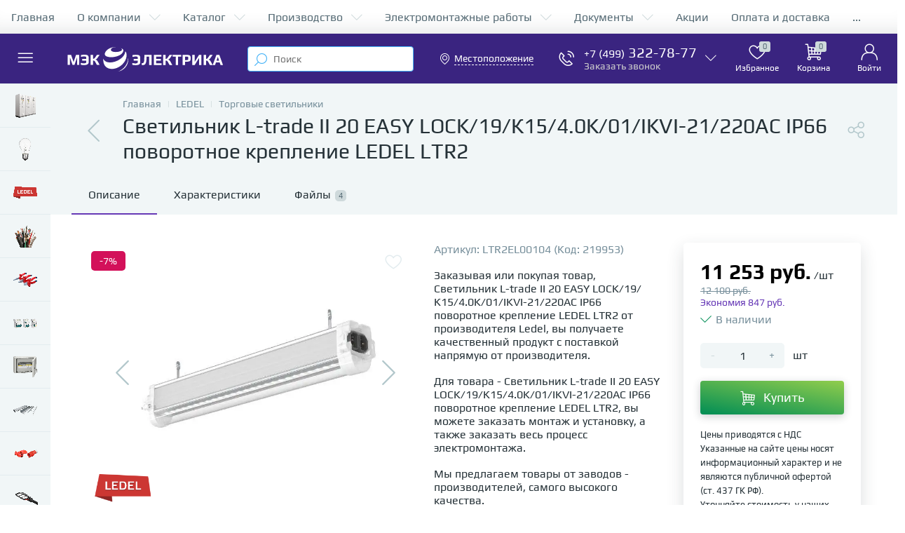

--- FILE ---
content_type: text/html; charset=UTF-8
request_url: https://mecelectrica.ru/product/svetilnik-l-trade-ii-20-easy-lock-19-k15-4-0k-01-ikvi-21-220ac-ip66-povorotnoe-kreplenie-ledel-ltr2/
body_size: 159303
content:
<!DOCTYPE html>
<html lang="ru">

<head>
 <meta http-equiv="X-UA-Compatible" content="IE=edge" />
	<meta name="viewport" content="width=device-width, initial-scale=1, maximum-scale=1, user-scalable=no" />
 <meta name="google-site-verification" content="suJGNyfqSn-W8-aFoOQmYNxu6yxLnIFjAGjgerbSaas" />
 
 <link rel="preload" href="/bitrix/templates/enext/fonts/playbold.woff2" as="font" type="font/woff2" crossorigin />
 <link rel="preload" href="/bitrix/templates/enext/fonts/playregular.woff2" as="font" type="font/woff2" crossorigin />
  
   <!-- Скрипт для форматирования -->

 <title>Светильник L-trade II 20 EASY LOCK/19/К15/4.0K/01/IKVI-21/220AC IP66 поворотное крепление LEDEL LTR2 купить недорого в г. Москве - mecelectrica.ru</title>

 <meta http-equiv="Content-Type" content="text/html; charset=UTF-8" />
<meta name="robots" content="index, follow" />
<meta name="keywords" content="светильник l-trade ii 20 easy lock/19/к15/4.0k/01/ikvi-21/220ac ip66 поворотное крепление ledel ltr2, купить светильник l-trade ii 20 easy lock/19/к15/4.0k/01/ikvi-21/220ac ip66 поворотное крепление ledel ltr2, купить светильник l-trade ii 20 easy lock/19/к15/4.0k/01/ikvi-21/220ac ip66 поворотное крепление ledel ltr2 в г. Москве" />
<meta name="description" content="Купить Светильник L-trade II 20 EASY LOCK/19/К15/4.0K/01/IKVI-21/220AC IP66 поворотное крепление LEDEL LTR2 в г. Москве. Доставка по г. Москве и области курьером, по РФ через ТК." />
<link rel="canonical" href="https://mecelectrica.ru/product/svetilnik-l-trade-ii-20-easy-lock-19-k15-4-0k-01-ikvi-21-220ac-ip66-povorotnoe-kreplenie-ledel-ltr2/" />
<script data-skip-moving="true">(function(w, d, n) {var cl = "bx-core";var ht = d.documentElement;var htc = ht ? ht.className : undefined;if (htc === undefined || htc.indexOf(cl) !== -1){return;}var ua = n.userAgent;if (/(iPad;)|(iPhone;)/i.test(ua)){cl += " bx-ios";}else if (/Windows/i.test(ua)){cl += ' bx-win';}else if (/Macintosh/i.test(ua)){cl += " bx-mac";}else if (/Linux/i.test(ua) && !/Android/i.test(ua)){cl += " bx-linux";}else if (/Android/i.test(ua)){cl += " bx-android";}cl += (/(ipad|iphone|android|mobile|touch)/i.test(ua) ? " bx-touch" : " bx-no-touch");cl += w.devicePixelRatio && w.devicePixelRatio >= 2? " bx-retina": " bx-no-retina";if (/AppleWebKit/.test(ua)){cl += " bx-chrome";}else if (/Opera/.test(ua)){cl += " bx-opera";}else if (/Firefox/.test(ua)){cl += " bx-firefox";}ht.className = htc ? htc + " " + cl : cl;})(window, document, navigator);</script>











<script type="extension/settings" data-extension="currency.currency-core">{"region":"ru"}</script>



<link rel='preload' href='/bitrix/templates/enext/fonts/uinext2020min.woff' as='font' type='font/woff' crossorigin />
<link rel='preload' href='/bitrix/templates/enext/fonts/famin.woff' as='font' type='font/woff' crossorigin />
<link rel='preload' href='/bitrix/templates/enext/fonts/efn/01-power-tools-efn.woff' as='font' type='font/woff' crossorigin />
<link rel='preload' href='/bitrix/templates/enext/fonts/efn/02-auto-efn.woff' as='font' type='font/woff' crossorigin />
<link rel='preload' href='/bitrix/templates/enext/fonts/efn/03-garden-tools-efn.woff' as='font' type='font/woff' crossorigin />
<link rel='preload' href='/bitrix/templates/enext/fonts/efn/04-interior-efn.woff' as='font' type='font/woff' crossorigin />
<link rel='preload' href='/bitrix/templates/enext/fonts/efn/05-electricity-efn.woff' as='font' type='font/woff' crossorigin />
<link rel='preload' href='/bitrix/templates/enext/fonts/efn/06-hand-tools-efn.woff' as='font' type='font/woff' crossorigin />
<link rel='preload' href='/bitrix/templates/enext/fonts/efn/07-building-materials-efn.woff' as='font' type='font/woff' crossorigin />
<link rel='preload' href='/bitrix/templates/enext/fonts/efn/08-sanitary-ware-efn.woff' as='font' type='font/woff' crossorigin />
<link rel='preload' href='/bitrix/templates/enext/fonts/efn/09-heating-cooling-efn.woff' as='font' type='font/woff' crossorigin />
<link rel='preload' href='/bitrix/templates/enext/fonts/efn/10-security-fire-alarm-efn.woff' as='font' type='font/woff' crossorigin />
<link rel='preload' href='/bitrix/templates/enext/fonts/efn/11-moto-efn.woff' as='font' type='font/woff' crossorigin />
<link rel='preload' href='/bitrix/templates/enext/fonts/efn/12-steel-metal-efn.woff' as='font' type='font/woff' crossorigin />
<link rel='preload' href='/bitrix/templates/enext/fonts/efn/13-furniture-efn.woff' as='font' type='font/woff' crossorigin />
<link rel='preload' href='/bitrix/templates/enext/fonts/efn/14-sport-hobby-efn.woff' as='font' type='font/woff' crossorigin />
<link rel='preload' href='/bitrix/templates/enext/fonts/efn/15-garden-efn.woff' as='font' type='font/woff' crossorigin />
<link rel='preload' href='/bitrix/templates/enext/fonts/efn/16-pc-hardware-efn.woff' as='font' type='font/woff' crossorigin />
<link rel='preload' href='/bitrix/templates/enext/fonts/efn/17-appliances-electronics-efn.woff' as='font' type='font/woff' crossorigin />
<link rel='preload' href='/bitrix/templates/enext/fonts/efn/18-baby-shop-efn.woff' as='font' type='font/woff' crossorigin />
<link rel='preload' href='/bitrix/templates/enext/fonts/efn/19-fishing-efn.woff' as='font' type='font/woff' crossorigin />
<link rel='preload' href='/bitrix/templates/enext/fonts/efn/20-camping-efn.woff' as='font' type='font/woff' crossorigin />
<link rel='preload' href='/bitrix/templates/enext/fonts/efn/21-light-efn.woff' as='font' type='font/woff' crossorigin />
<link rel='preload' href='/bitrix/templates/enext/fonts/efn/22-pet-shop-efn.woff' as='font' type='font/woff' crossorigin />
<link rel='preload' href='/bitrix/templates/enext/fonts/efn/23-fast-food-efn.woff' as='font' type='font/woff' crossorigin />
<link rel='preload' href='/bitrix/templates/enext/fonts/efn/24-food-efn.woff' as='font' type='font/woff' crossorigin />
<link rel='preload' href='/bitrix/templates/enext/fonts/efn/25-ventilation-efn.woff' as='font' type='font/woff' crossorigin />
<link rel='preload' href='/bitrix/templates/enext/fonts/efn/26-special-equipment-efn.woff' as='font' type='font/woff' crossorigin />
<link rel='preload' href='/bitrix/templates/enext/fonts/efn/27-hygiene-cosmetics-efn.woff' as='font' type='font/woff' crossorigin />
<link rel='preload' href='/bitrix/templates/enext/fonts/efn/28-industrial-equipment-efn.woff' as='font' type='font/woff' crossorigin />
<link rel='preload' href='/bitrix/templates/enext/fonts/efn/29-kitchen-equipment-efn.woff' as='font' type='font/woff' crossorigin />
<link rel='preload' href='/bitrix/templates/enext/fonts/efn/30-honey-efn.woff' as='font' type='font/woff' crossorigin />
<link rel='icon' type='image/png' href='/upload/enext/d52/ntpsup9746fpyo5wb2dyejoy80tj3bv8.png' />
<link rel='apple-touch-icon' href='/upload/enext/d52/ntpsup9746fpyo5wb2dyejoy80tj3bv8.png' />
<link rel='apple-touch-icon' sizes='180x180' href='/upload/enext/d52/ntpsup9746fpyo5wb2dyejoy80tj3bv8.png' />
<meta name='theme-color' content='#6639b6' />
<meta name='msapplication-navbutton-color' content='#6639b6' />
<meta name='apple-mobile-web-app-status-bar-style' content='#6639b6' />
<meta property='og:type' content='product' />
<meta property='og:title' content='Светильник L-trade II 20 EASY LOCK/19/К15/4.0K/01/IKVI-21/220AC IP66 поворотное крепление LEDEL LTR2' />
<meta property='og:description' content='Купить Светильник L-trade II 20 EASY LOCK/19/К15/4.0K/01/IKVI-21/220AC IP66 поворотное крепление LEDEL LTR2 в г. Москве. Доставка по г. Москве и области курьером, по РФ через ТК.' />
<meta property='og:url' content='https://mecelectrica.ru/product/svetilnik-l-trade-ii-20-easy-lock-19-k15-4-0k-01-ikvi-21-220ac-ip66-povorotnoe-kreplenie-ledel-ltr2/' />
<!-- dev2fun module opengraph -->
<meta property="og:title" content="Светильник L-trade II 20 EASY LOCK/19/К15/4.0K/01/IKVI-21/220AC IP66 поворотное крепление LEDEL LTR2 купить недорого в г. Москве - mecelectrica.ru"/>
<meta property="og:description" content="Купить Светильник L-trade II 20 EASY LOCK/19/К15/4.0K/01/IKVI-21/220AC IP66 поворотное крепление LEDEL LTR2 в г. Москве. Доставка по г. Москве и области курье..."/>
<meta property="og:url" content="https://mecelectrica.ru/product/svetilnik-l-trade-ii-20-easy-lock-19-k15-4-0k-01-ikvi-21-220ac-ip66-povorotnoe-kreplenie-ledel-ltr2/"/>
<meta property="og:type" content="website"/>
<meta property="og:site_name" content="МЭК Электрика"/>
<meta property="og:image" content="https://mecelectrica.ru/upload/iblock/94a/ww3n1uuohv43z1h3ghjr55l45lh8b24g.png"/>
<meta property="og:image:type" content="image/png"/>
<meta property="og:image:width" content="800"/>
<meta property="og:image:height" content="566"/>
<!-- /dev2fun module opengraph -->



 
 
 
  <!-- Yandex.Metrika counter -->
 <script type="text/javascript" data-skip-moving='true'>
 (function(m, e, t, r, i, k, a) {
 m[i] = m[i] || function() {
 (m[i].a = m[i].a || []).push(arguments)
 };
 m[i].l = 1 * new Date();
 k = e.createElement(t), a = e.getElementsByTagName(t)[0], k.async = 1, k.src = r, a.parentNode.insertBefore(k, a)
 })
 (window, document, "script", "https://mc.yandex.ru/metrika/tag.js", "ym");

 ym(32368760, "init", {
 clickmap: true,
 trackLinks: true,
 accurateTrackBounce: true,
 webvisor: true,
 ecommerce: "dataLayer"
 });
 </script>
 <noscript>
 <div><img src="https://mc.yandex.ru/watch/32368760" style="position:absolute; left:-9999px;" alt="" /></div>
 </noscript>
 <!-- /Yandex.Metrika counter -->
	<link rel="image_src" href="https://mecelectrica.ru/upload/enext/6cd/q0i80ose7vhtt2riehqdlcfg4ndu8ess.png" /></head>


	<body class="slide-menu-interface-2-0-1-inner" data-img-webp="true" data-img-webp="true"><style> /***SECTION_PIC***/
.catalog-section-pic{height:-moz-calc(100vw * 0.1374);height:-webkit-calc(100vw * 0.1374);height:calc(100vw * 0.1374);position:relative;background:#566b75;}.slide-menu-option-1-active .catalog-section-pic{height:-moz-calc((100vw - 324px) * 0.1374);height:-webkit-calc((100vw - 324px) * 0.1374);height:calc((100vw - 324px) * 0.1374);}.slide-menu-interface-2-0-1-inner .catalog-section-pic,.slide-menu-option-2 .catalog-section-pic{height:-moz-calc((100vw - 72px) * 0.1374);height:-webkit-calc((100vw - 72px) * 0.1374);height:calc((100vw - 72px) * 0.1374);}.catalog-section-pic > a{position:absolute;left:0;right:0;top:0;bottom:0;}.catalog-section-pic > a:link,.catalog-section-pic > a:visited{text-decoration:none;}.catalog-section-pic img{width:100%;height:100%;object-fit:cover;position:absolute;left:50%;top:50%;-moz-transform:translate(-50%,-50%);-o-transform:translate(-50%,-50%);-webkit-transform:translate(-50%,-50%);transform:translate(-50%,-50%);}/***SECTION_LINKS***/
.catalog-section-links{display:flex;flex-wrap:nowrap;margin-left:-6px;margin-top:-6px;position:relative;overflow:hidden;}.catalog-section-links.active{max-height:unset;flex-wrap:wrap;overflow:visible;}.catalog-section-link{margin-left:6px;margin-top:6px;padding:9px 16px 8px;white-space:nowrap;border:2px solid #e3ecef;-moz-border-radius:5px;-webkit-border-radius:5px;-khtml-border-radius:5px;border-radius:5px;}.catalog-section-link:link,.catalog-section-link:visited{color:#263238;text-decoration:none;}.bx-no-touch .catalog-section-link:hover,.bx-touch .catalog-section-link:active{border-color:#78909c;background:#e3ecef;}.catalog-section-link.active,.bx-no-touch .catalog-section-link.active:hover,.bx-touch .catalog-section-link.active:active{border-color:#6639b6;background:rgba(102,57,182,0.16);}.catalog-section-link-btn-container{position:absolute;right:0;bottom:0;background:#fff;}.catalog-section-links.active .catalog-section-link-btn-container{margin-left:6px;margin-top:6px;position:static;}.catalog-section-link-btn-container:before{width:74px;position:absolute;right:100%;top:0;bottom:0;content:"";background:-moz-linear-gradient(left,rgba(241,246,247,0) 0%,#fff 86%,#fff 100%);background:-webkit-linear-gradient(left,rgba(241,246,247,0) 0%,#fff 86%,#fff 100%);background:linear-gradient(to right,rgba(241,246,247,0) 0%,#fff 86%,#fff 100%);filter:progid:DXImageTransform.Microsoft.gradient(startColorstr='#00f1f6f7',endColorstr='#ffffff',GradientType=1);}.catalog-section-links.active .catalog-section-link-btn-container:before{content:none;}.catalog-section-link-btn{display:flex;align-items:center;margin:0;border-color:#f1f6f7;background:#f1f6f7;cursor:pointer;}.bx-no-touch .catalog-section-link-btn:hover,.bx-touch .catalog-section-link-btn:active{border-color:#f1f6f7;background:#f1f6f7;}.catalog-section-link-btn > span{padding-right:12px;-webkit-transition:all 0.15s ease 0s;-moz-transition:all 0.15s ease 0s;-o-transition:all 0.15s ease 0s;transition:all 0.15s ease 0s;}.bx-no-touch .catalog-section-link-btn:hover > span,.bx-touch .catalog-section-link-btn:active > span{color:#6639b6;}.catalog-section-link-btn > i{font-size:16px;color:#b2c7cb;-webkit-transition:all 0.15s ease 0s;-moz-transition:all 0.15s ease 0s;-o-transition:all 0.15s ease 0s;transition:all 0.15s ease 0s;}.bx-no-touch .catalog-section-link-btn:hover > i,.bx-touch .catalog-section-link-btn:active > i{color:#6639b6;}/***SECTION_FILTER_LINKS***/
.catalog-section-filter-links{display:flex;flex-wrap:wrap;margin-left:-6px;margin-top:-6px;}.catalog-section-links + .catalog-section-filter-links{margin-top:6px;}.catalog-section-filter-link{display:flex;align-items:center;justify-content:center;margin-left:6px;margin-top:6px;padding:8px 12px 7px;white-space:nowrap;-moz-border-radius:5px;-webkit-border-radius:5px;-khtml-border-radius:5px;border-radius:5px;background:#f1f6f7;cursor:pointer;-webkit-transition:all 0.15s ease 0s;-moz-transition:all 0.15s ease 0s;-o-transition:all 0.15s ease 0s;transition:all 0.15s ease 0s;}.bx-no-touch .catalog-section-filter-link:hover,.bx-touch .catalog-section-filter-link:active{background:#e3ecef;}.catalog-section-filter-link > span{font-size:14px;color:#263238;line-height:17px;-webkit-transition:all 0.15s ease 0s;-moz-transition:all 0.15s ease 0s;-o-transition:all 0.15s ease 0s;transition:all 0.15s ease 0s;}.bx-no-touch .catalog-section-filter-link:hover > span,.bx-touch .catalog-section-filter-link:active > span{text-decoration:line-through;}.catalog-section-filter-link > i{margin-left:9px;font-size:12px;color:#b2c7cb;-webkit-transition:all 0.15s ease 0s;-moz-transition:all 0.15s ease 0s;-o-transition:all 0.15s ease 0s;transition:all 0.15s ease 0s;}.bx-no-touch .catalog-section-filter-link:hover > i,.bx-touch .catalog-section-filter-link:active > i{color:#263238;}/***SECTION_PREV***/
.catalog-section-prev{margin-top:32px;}/***SECTION_COLLECTIONS***/
.catalog-section-container .catalog-section-collections{margin-top:32px;}/***SECTION_PANEL***/
.catalog-section-panel-wrapper{width:100%;background:#f1f6f7;}.catalog-section-panel.fixed{position:fixed;left:0;right:0;-webkit-box-shadow:0 0 32px rgba(38,50,56,0.16);-moz-box-shadow:0 0 32px rgba(38,50,56,0.16);box-shadow:0 0 32px rgba(38,50,56,0.16);background:#f1f6f7;z-index:203;}.slide-menu-option-1-active .catalog-section-panel.fixed{left:324px;}.slide-menu-interface-2-0-1-inner .catalog-section-panel.fixed,.slide-menu-option-2 .catalog-section-panel.fixed{left:72px;}.catalog-section-panel-block{width:100%;display:flex;align-items:center;justify-content:space-between;}.catalog-section-panel-block-reverse{flex-direction:row-reverse;}.catalog-section-panel.fixed .catalog-section-panel-block{width:1176px;margin:0 auto;}.container-ws .catalog-section-panel.fixed .catalog-section-panel-block{width:100%;margin:0;padding:0 32px;}/***SECTION_FILTER***/
.catalog-section-filter-toggle{display:flex;align-items:center;}.catalog-section-filter{padding:16px 24px;cursor:pointer;}.catalog-section-filter-block{display:flex;align-items:center;justify-content:center;}.catalog-section-filter-block > i,.catalog-section-filter-block > span:not(.catalog-section-filter-count){-webkit-transition:all 0.15s ease 0s;-moz-transition:all 0.15s ease 0s;-o-transition:all 0.15s ease 0s;transition:all 0.15s ease 0s;}.catalog-section-filter-block > i{margin-right:12px;font-size:24px;color:#78909c;}.bx-no-touch .catalog-section-filter:hover .catalog-section-filter-block > i,.bx-touch .catalog-section-filter:active .catalog-section-filter-block > i,.bx-no-touch .catalog-section-filter:hover .catalog-section-filter-block > span:not(.catalog-section-filter-count),.bx-touch .catalog-section-filter:active .catalog-section-filter-block > span:not(.catalog-section-filter-count){color:#6639b6;}.catalog-section-filter-count{margin-left:6px;padding:2px 5px 1px;font-size:11px;color:#fff;line-height:13px;-moz-border-radius:3px;-webkit-border-radius:3px;-khtml-border-radius:3px;border-radius:3px;background:#6639b6;}.catalog-section-filter-toggle{display:flex;align-items:center;justify-content:center;}.catalog-section-filter-toggle > input{display:none;}.catalog-section-filter-toggle > label{width:36px;max-width:36px;height:18px;display:block;margin:0;position:relative;-moz-border-radius:9px;-webkit-border-radius:9px;-khtml-border-radius:9px;border-radius:9px;background:#ced9db;cursor:pointer;-webkit-transition:all 0.3s ease 0s;-moz-transition:all 0.3s ease 0s;-o-transition:all 0.3s ease 0s;transition:all 0.3s ease 0s;}.catalog-section-filter-toggle > input:checked + label{background:rgba(102,57,182,0.5);}.catalog-section-filter-toggle > label:after{width:18px;height:18px;position:absolute;left:0;top:0;content:"";-moz-border-radius:9px;-webkit-border-radius:9px;-khtml-border-radius:9px;border-radius:9px;background:#78909c;-webkit-transition:all 0.3s ease 0s;-moz-transition:all 0.3s ease 0s;-o-transition:all 0.3s ease 0s;transition:all 0.3s ease 0s;}.catalog-section-filter-toggle > input:checked + label:after{left:-moz-calc(100% - 18px);left:-webkit-calc(100% - 18px);left:calc(100% - 18px);background:#6639b6;}/***SECTION_TOOGLE***/
.catalog-section-filter-container + .catalog-section-toggle{margin-left:24px;}.catalog-section-toggle{display:flex;align-items:center;justify-content:center;}.catalog-section-toggle > input{display:none;}.catalog-section-toggle > span,.catalog-section-toggle > input:checked + span + label + span{color:#78909c;}.catalog-section-toggle > label{width:36px;max-width:36px;height:18px;display:block;margin:0 12px;position:relative;-moz-border-radius:9px;-webkit-border-radius:9px;-khtml-border-radius:9px;border-radius:9px;background:#ced9db;cursor:pointer;}.catalog-section-toggle > label:after{width:18px;height:18px;position:absolute;right:0;top:0;content:"";-moz-border-radius:9px;-webkit-border-radius:9px;-khtml-border-radius:9px;border-radius:9px;background:#6639b6;-webkit-transition:all 0.3s ease 0s;-moz-transition:all 0.3s ease 0s;-o-transition:all 0.3s ease 0s;transition:all 0.3s ease 0s;}.catalog-section-toggle > input:checked + span + label:after{right:-moz-calc(100% - 18px);right:-webkit-calc(100% - 18px);right:calc(100% - 18px);}.catalog-section-toggle > span + label + span,.catalog-section-toggle > input:checked + span{color:#263238;}/***SECTION_SORT***/
.catalog-section-sort{padding:10px 0 10px 24px;position:relative;cursor:pointer;}.catalog-section-sort-block{display:table;}.catalog-section-sort-text,.catalog-section-sort-arrow{display:table-cell;vertical-align:middle;}.catalog-section-sort-text{padding-right:16px;text-align:right;-webkit-transition:all 0.15s ease 0s;-moz-transition:all 0.15s ease 0s;-o-transition:all 0.15s ease 0s;transition:all 0.15s ease 0s;}.bx-no-touch .catalog-section-sort:hover .catalog-section-sort-text,.bx-touch .catalog-section-sort:active .catalog-section-sort-text{color:#6639b6;}.catalog-section-sort-text > span{display:block;font-size:14px;color:#78909c;line-height:17px;-webkit-transition:all 0.15s ease 0s;-moz-transition:all 0.15s ease 0s;-o-transition:all 0.15s ease 0s;transition:all 0.15s ease 0s;}.bx-no-touch .catalog-section-sort:hover .catalog-section-sort-text > span,.bx-touch .catalog-section-sort:active .catalog-section-sort-text > span{color:#6639b6;}.catalog-section-sort-arrow i{font-size:16px;color:#b2c7cb;-webkit-transition:all 0.15s ease 0s;-moz-transition:all 0.15s ease 0s;-o-transition:all 0.15s ease 0s;transition:all 0.15s ease 0s;}.bx-no-touch .catalog-section-sort:hover .catalog-section-sort-arrow i,.bx-touch .catalog-section-sort:active .catalog-section-sort-arrow i{color:#6639b6;}/***SECTION_GIFTS***/
.catalog-section-gifts{margin-top:64px;}/***PHONES***/
@media(max-width:1042px){.catalog-section-container{margin-top:-32px;}/***SECTION_PIC***/ .catalog-section-pic,.slide-menu-interface-2-0-1-inner .catalog-section-pic,.slide-menu-option-1-active .catalog-section-pic,.slide-menu-option-2 .catalog-section-pic{height:-moz-calc(100vw * 0.1374);height:-webkit-calc(100vw * 0.1374);height:calc(100vw * 0.1374);}/***SECTION_LINKS***/ .catalog-section-links{max-height:92px;flex-wrap:wrap;margin-top:12px;}/***SECTION_FILTER_LINKS***/ .catalog-section-filter-links{margin-top:12px;}/***SECTION_PREV***/ .catalog-section-links + .catalog-section-prev,.catalog-section-filter-links + .catalog-section-prev{margin-top:18px;}/***SECTION_COLLECTIONS***/ .catalog-section-container .catalog-section-collections{margin:0;}.catalog-section-links + .catalog-section-collections,.catalog-section-filter-links + .catalog-section-collections{margin-top:18px;}.catalog-section-prev + .catalog-section-collections{margin-top:32px;}/***SECTION_TOGGLE***/ .catalog-section-toggle-wrapper{background:#f1f6f7;}/***SECTION_PANEL***/ .catalog-section-panel{margin:0 -18px;}.catalog-section-panel.fixed{margin:0;left:0;}.slide-menu-interface-2-0-1-inner .catalog-section-panel.fixed,.slide-menu-option-1-active .catalog-section-panel.fixed,.slide-menu-option-2 .catalog-section-panel.fixed{left:0;}.catalog-section-panel-block{display:table;}.catalog-section-panel.fixed .catalog-section-panel-block{width:100%;}.container-ws .catalog-section-panel.fixed .catalog-section-panel-block{padding:0;}/***SECTION_FILTER***/ /***SECTION_TOOGLE***/ /***SECTION_SORT***/ .catalog-section-filter-toggle,.catalog-section-sort-container{width:50%;display:table-cell;vertical-align:middle;}.catalog-section-filter{padding:15px 0;}.catalog-section-filter-block > i{margin-right:8px;}.catalog-section-toggle{margin:0 18px;}.catalog-section-sort{padding:15px 0;}.catalog-section-sort-block{margin:0 auto;}.catalog-section-sort-text{padding-right:10px;}/***SECTION_GIFTS***/ .catalog-section-gifts{margin-top:32px;}}/***DESKTOPS_LARGE_DESKTOPS***/
@media(min-width:1043px){.catalog-section-container > div:first-child{margin-top:0;}.catalog-section-container > .catalog-section-links:first-child,.catalog-section-container > .catalog-section-filter-links:first-child{margin-top:-6px;}}@media(min-width:1043px) and (max-width:1271px){/***SECTION_PIC***/ .slide-menu-option-1-active .catalog-section-pic{height:-moz-calc(100vw * 0.1374);height:-webkit-calc(100vw * 0.1374);height:calc(100vw * 0.1374);}/***SECTION_PANEL***/ .slide-menu-option-1-active .catalog-section-panel.fixed{left:0;}.catalog-section-panel.fixed .catalog-section-panel-block{width:946px;}}@media(min-width:1272px){/***SECTION_CONTAINER***/ .smart-filter-view-left-active .catalog-section-container{width:-moz-calc(100% - 300px - 24px);width:-webkit-calc(100% - 300px - 24px);width:calc(100% - 300px - 24px);float:right;}/***SECTION_FILTER***/ .catalog-section-filter-container.is-filter-left{display:flex;align-items:center;}.catalog-section-filter-container.is-filter-left .catalog-section-filter{padding-right:12px;cursor:default;}.catalog-section-filter-container.is-filter-left .catalog-section-filter-block > i,.catalog-section-filter-container.is-filter-left .catalog-section-filter-block > span:not(.catalog-section-filter-count){-webkit-transition:none;-moz-transition:none;-o-transition:none;transition:none;}.bx-no-touch .catalog-section-filter-container.is-filter-left .catalog-section-filter:hover .catalog-section-filter-block > i,.bx-touch .catalog-section-filter-container.is-filter-left .catalog-section-filter:active .catalog-section-filter-block > i{color:#78909c;}.bx-no-touch .catalog-section-filter-container.is-filter-left .catalog-section-filter:hover .catalog-section-filter-block > span:not(.catalog-section-filter-count),.bx-touch .catalog-section-filter-container.is-filter-left .catalog-section-filter:active .catalog-section-filter-block > span:not(.catalog-section-filter-count){color:#263238;}/***SECTION_GIFTS***/ .smart-filter-view-left-active .catalog-section-gifts{width:-moz-calc(100% - 300px - 24px);width:-webkit-calc(100% - 300px - 24px);width:calc(100% - 300px - 24px);float:right;}}@media(min-width:1272px) and (max-width:1545px){/***SECTION_PIC***/ .slide-menu-option-1-active .catalog-section-pic{height:-moz-calc(100vw * 0.1374);height:-webkit-calc(100vw * 0.1374);height:calc(100vw * 0.1374);}/***SECTION_PANEL***/ .slide-menu-option-1-active .catalog-section-panel.fixed{left:0;}}.bx-catalog-element{margin-top:-40px;}.popup-panel .bx-catalog-element{margin-top:0px;padding-bottom:64px;}.container-ws .bx-catalog-element .row{margin-left:-12px;margin-right:-12px;}.container-ws .bx-catalog-element [class*="col-xs-"],.container-ws .bx-catalog-element [class*="col-sm-"],.container-ws .bx-catalog-element [class*="col-md-"],.container-ws .bx-catalog-element [class*="col-lg-"]{padding-left:12px;padding-right:12px;}.container-ws .bx-catalog-element .col-ws-left{width:83.33333333%;}.container-ws .bx-catalog-element .col-ws-right{width:16.66666667%;}/***TABS***/
.product-item-detail-tabs-container{width:100vw;margin-left:-moz-calc((100vw - 100%) / -2);margin-left:-webkit-calc((100vw - 100%) / -2);margin-left:calc((100vw - 100%) / -2);background:#f1f6f7;}.slide-menu-option-1-active .product-item-detail-tabs-container{width:-moz-calc(100vw - 324px);width:-webkit-calc(100vw - 324px);width:calc(100vw - 324px);margin-left:-moz-calc((100vw - 324px - 100%) / -2);margin-left:-webkit-calc((100vw - 324px - 100%) / -2);margin-left:calc((100vw - 324px - 100%) / -2);}.slide-menu-interface-2-0-1-inner .product-item-detail-tabs-container,.slide-menu-option-2 .product-item-detail-tabs-container{width:-moz-calc(100vw - 72px);width:-webkit-calc(100vw - 72px);width:calc(100vw - 72px);margin-left:-moz-calc((100vw - 72px - 100%) / -2);margin-left:-webkit-calc((100vw - 72px - 100%) / -2);margin-left:calc((100vw - 72px - 100%) / -2);}.container-ws .product-item-detail-tabs-container,.slide-menu-interface-2-0-1-inner .container-ws .product-item-detail-tabs-container,.slide-menu-option-1-active .container-ws .product-item-detail-tabs-container,.slide-menu-option-2 .container-ws .product-item-detail-tabs-container{width:auto;margin-left:-64px;margin-right:-64px;}.popup-panel .product-item-detail-tabs-container{width:auto;margin-left:-64px;margin-right:-64px;}.container-ws .product-item-detail-tabs-block{padding:0 32px;}.popup-panel .product-item-detail-tabs-block{padding:0 40px;}.product-item-detail-tabs-block.fixed{position:fixed;left:0;right:0;-webkit-box-shadow:0 0 32px rgba(38,50,56,0.16);-moz-box-shadow:0 0 32px rgba(38,50,56,0.16);box-shadow:0 0 32px rgba(38,50,56,0.16);background-color:#f1f6f7;z-index:203;}.slide-menu-interface-2-0-1 .product-item-detail-tabs-block.fixed{left:276px;}.slide-menu-option-1-active .product-item-detail-tabs-block.fixed{left:324px;}.slide-menu-interface-2-0-1-inner .product-item-detail-tabs-block.fixed,.slide-menu-option-2 .product-item-detail-tabs-block.fixed{left:72px;}.popup-panel .product-item-detail-tabs-block.fixed{left:0;}.product-item-detail-tabs-scroll{width:1176px;margin-left:auto;margin-right:auto;position:relative;}.container-ws .product-item-detail-tabs-scroll,.popup-panel .product-item-detail-tabs-scroll{width:100%;margin:0;}.product-item-detail-tabs-scroll .owl-prev,.product-item-detail-tabs-scroll .owl-next{width:64px;display:flex;flex-direction:column;justify-content:center;position:absolute;top:0;bottom:0;z-index:200;cursor:pointer;}.product-item-detail-tabs-block.fixed .product-item-detail-tabs-scroll .owl-prev,.product-item-detail-tabs-block.fixed .product-item-detail-tabs-scroll .owl-next{z-index:202;}.product-item-detail-tabs-scroll .owl-prev.disabled,.product-item-detail-tabs-scroll .owl-next.disabled{display:none;}.product-item-detail-tabs-scroll .owl-prev{left:0;background:-moz-linear-gradient(right,rgba(241,246,247,0) 0px,#f1f6f7 44px,#f1f6f7 44px);background:-webkit-linear-gradient(right,rgba(241,246,247,0) 0px,#f1f6f7 44px,#f1f6f7 44px);background:linear-gradient(to left,rgba(241,246,247,0) 0px,#f1f6f7 44px,#f1f6f7 44px);filter:progid:DXImageTransform.Microsoft.gradient(startColorstr='#f1f6f7',endColorstr='#00f1f6f7',GradientType=1);}.product-item-detail-tabs-scroll .owl-next{align-items:flex-end;right:0;background:-moz-linear-gradient(left,rgba(241,246,247,0) 0px,#f1f6f7 44px,#f1f6f7 44px);background:-webkit-linear-gradient(left,rgba(241,246,247,0) 0px,#f1f6f7 44px,#f1f6f7 44px);background:linear-gradient(to right,rgba(241,246,247,0) 0px,#f1f6f7 44px,#f1f6f7 44px);filter:progid:DXImageTransform.Microsoft.gradient(startColorstr='#00f1f6f7',endColorstr='#f1f6f7',GradientType=1);}.product-item-detail-tabs-scroll .owl-prev i,.product-item-detail-tabs-scroll .owl-next i{font-size:16px;color:#b2c7cb;-webkit-transition:all 0.15s ease 0s;-moz-transition:all 0.15s ease 0s;-o-transition:all 0.15s ease 0s;transition:all 0.15s ease 0s;}.bx-no-touch .product-item-detail-tabs-scroll .owl-prev:hover i,.bx-touch .product-item-detail-tabs-scroll .owl-prev:active i,.bx-no-touch .product-item-detail-tabs-scroll .owl-next:hover i,.bx-touch .product-item-detail-tabs-scroll .owl-next:active i{color:#6639b6;}.product-item-detail-tabs-list{width:100%;margin:0;padding:0;list-style:none;overflow:hidden;}.product-item-detail-tabs-list:after{display:table;clear:both;content:"";}.product-item-detail-tab{height:56px;display:table-cell;vertical-align:middle;padding:0 24px;position:relative;color:#263238;white-space:nowrap;cursor:pointer;-webkit-transition:all 0.15s ease 0s;-moz-transition:all 0.15s ease 0s;-o-transition:all 0.15s ease 0s;transition:all 0.15s ease 0s;}.bx-no-touch .product-item-detail-tab:hover,.bx-touch .product-item-detail-tab:active{color:#6639b6;}.product-item-detail-tab:after{height:0;position:absolute;left:0;right:0;bottom:0;content:"";background:#6639b6;}.product-item-detail-tab.active:after{height:2px;}.product-item-detail-tab > span{display:inline-block;vertical-align:middle;margin-left:6px;padding:2px 5px 1px;font-size:11px;color:#566b75;line-height:13px;-moz-border-radius:5px;-webkit-border-radius:5px;-khtml-border-radius:5px;border-radius:5px;background:#ced9db;}.product-item-detail-tabs-content{margin-top:40px;}.product-item-detail-tab-content{margin-top:64px;}/***SLIDER***/
.product-item-detail-slider-container{max-width:100%;position:relative;background:transparent;-webkit-transition:background 800ms ease;-moz-transition:background 800ms ease;-ms-transition:background 800ms ease;-o-transition:background 800ms ease;transition:background 800ms ease;}.product-item-detail-slider-block{height:370px;position:relative;}.product-item-detail-slider-videos-images-container{position:absolute;top:0;right:0;bottom:0;left:0;}.product-item-detail-slider-image,.product-item-detail-slider-video{display:flex;flex-direction:column;align-items:center;justify-content:center;position:absolute;left:0;right:0;top:0;bottom:0;opacity:0;-webkit-transition:opacity 250ms linear;-moz-transition:opacity 250ms linear;-ms-transition:opacity 250ms linear;-o-transition:opacity 250ms linear;transition:opacity 250ms linear;}.product-item-detail-slider-image.active,.product-item-detail-slider-video.active{opacity:1;z-index:10;}.product-item-detail-slider-image > img,.product-item-detail-slider-video > iframe{max-width:100%;max-height:100%;}.product-item-detail-slider-image > img{width:auto;height:auto;background-position:center;background-repeat:no-repeat;-webkit-transition:background-size 450ms ease,width 450ms ease,height 450ms ease,outline 450ms ease;-moz-transition:background-size 450ms ease,width 450ms ease,height 450ms ease,outline 450ms ease;-ms-transition:background-size 450ms ease,width 450ms ease,height 450ms ease,outline 450ms ease;-o-transition:background-size 450ms ease,width 450ms ease,height 450ms ease,outline 450ms ease;transition:background-size 450ms ease,width 450ms ease,height 450ms ease,outline 450ms ease;}.product-item-detail-slider-image > img[data-lazyload-src]{-webkit-transition:background-size 450ms ease,width 450ms ease,height 450ms ease,outline 450ms ease,opacity 0.3s ease 0s;-moz-transition:background-size 450ms ease,width 450ms ease,height 450ms ease,outline 450ms ease,opacity 0.3s ease 0s;-ms-transition:background-size 450ms ease,width 450ms ease,height 450ms ease,outline 450ms ease,opacity 0.3s ease 0s;-o-transition:background-size 450ms ease,width 450ms ease,height 450ms ease,outline 450ms ease,opacity 0.3s ease 0s;transition:background-size 450ms ease,width 450ms ease,height 450ms ease,outline 450ms ease,opacity 0.3s ease 0s;}.product-item-detail-slider-video > iframe:-webkit-full-screen{-webkit-transform:none;}.product-item-detail-slider-video > iframe:-moz-full-screen{-moz-transform:none;}.product-item-detail-slider-video > iframe:-ms-fullscreen{-ms-transform:none;}.product-item-detail-slider-video > iframe:fullscreen{transform:none;}.product-item-detail-slider-progress-bar{height:3px;position:absolute;left:0;bottom:0;background-color:#6639b6;z-index:180;}/***SLIDER_CONTROLS***/
.product-item-detail-slider-controls-block{float:left;margin-left:-24px;}.product-item-detail-slider-controls-image,.product-item-detail-slider-controls-video{width:80px;height:80px;display:flex;flex-direction:column;align-items:center;justify-content:center;float:left;margin-left:24px;margin-top:24px;position:relative;-moz-border-radius:5px;-webkit-border-radius:5px;-khtml-border-radius:5px;border-radius:5px;background-color:#fff;overflow:hidden;cursor:pointer;}.bx-no-touch .product-item-detail-slider-controls-image:hover,.bx-touch .product-item-detail-slider-controls-image:active,.bx-no-touch .product-item-detail-slider-controls-video:hover,.bx-touch .product-item-detail-slider-controls-video:active{border:2px solid #78909c;}.product-item-detail-slider-controls-image.active,.product-item-detail-slider-controls-video.active{border:2px solid #6639b6;}.product-item-detail-slider-controls-image > img,.product-item-detail-slider-controls-video-image{width:auto;height:auto;max-width:80px;max-height:80px;position:absolute;}.product-item-detail-slider-controls-video-image{width:80px;height:80px;background:#566b75;}.product-item-detail-slider-controls-video-image > img{width:100%;height:100%;object-fit:cover;position:absolute;left:50%;top:50%;-moz-transform:translate(-50%,-50%);-o-transform:translate(-50%,-50%);-webkit-transform:translate(-50%,-50%);transform:translate(-50%,-50%);}.product-item-detail-slider-controls-video-play{width:42px;height:30px;display:flex;flex-direction:column;align-items:center;justify-content:center;position:absolute;-moz-border-radius:5px;-webkit-border-radius:5px;-khtml-border-radius:5px;border-radius:5px;background-color:rgba(0,0,0,0.7);}.product-item-detail-slider-controls-video-play > i{font-size:14px;color:#fff;}.product-item-detail-slider-left,.product-item-detail-slider-right{height:100%;display:flex;flex-direction:column;align-items:center;justify-content:center;padding:0 24px;position:absolute;top:0;bottom:0;z-index:111;cursor:pointer;}.product-item-detail-slider-left{left:0;}.product-item-detail-slider-right{right:0;}.product-item-detail-slider-left > i,.product-item-detail-slider-right > i{font-size:36px;color:#b2c7cb;-webkit-transition:all 300ms ease;-moz-transition:all 300ms ease;-ms-transition:all 300ms ease;-o-transition:all 300ms ease;transition:all 300ms ease;}.bx-no-touch .product-item-detail-slider-left:hover > i,.bx-touch .product-item-detail-slider-left:active > i,.bx-no-touch .product-item-detail-slider-right:hover > i,.bx-touch .product-item-detail-slider-right:active > i{color:#6639b6;}.product-item-detail-slider-close{display:none;}.product-item-detail-slider-container.popup .product-item-detail-slider-close{width:50px;height:50px;display:flex;flex-direction:column;align-items:center;justify-content:center;position:absolute;right:0;top:0;z-index:150;cursor:pointer;-webkit-transition:all 300ms ease;-moz-transition:all 300ms ease;-ms-transition:all 300ms ease;-o-transition:all 300ms ease;transition:all 300ms ease;}.product-item-detail-slider-container.full.popup .product-item-detail-slider-close{right:120px;}.product-item-detail-slider-container.popup .product-item-detail-slider-close > i{font-size:16px;color:#78909c;}.bx-no-touch .product-item-detail-slider-container.popup .product-item-detail-slider-close:hover > i,.bx-touch .product-item-detail-slider-container.popup .product-item-detail-slider-close:active > i{color:#6639b6;}/***MAGNIFIED***/
.product-item-detail-slider-container.magnified .product-item-detail-slider-image{z-index:100;}.product-item-detail-slider-container.magnified .product-item-detail-slider-left,.product-item-detail-slider-container.magnified .product-item-detail-slider-right,.product-item-detail-slider-container.magnified .product-item-detail-markers,.product-item-detail-slider-container.magnified .product-item-detail-brand{z-index:50;}.product-item-detail-slider-container.magnified .product-item-detail-markers,.product-item-detail-slider-container.magnified .product-item-detail-brand{opacity:0;}/***POPUP***/
.product-item-detail-slider-container.popup{position:fixed;top:0;left:0;right:0;bottom:0;background-color:#fff;z-index:999999;animation-name:imgPopupShow;animation-duration:300ms;}.product-item-detail-slider-container.popup .product-item-detail-slider-block{height:100%;}.product-item-detail-slider-container.full.popup .product-item-detail-slider-right,.product-item-detail-slider-container.full.popup .product-item-detail-slider-videos-images-container{right:120px;}@keyframes imgPopupShow{from{opacity:0;}to{opacity:1;}}.product-item-detail-slider-container.popup .product-item-detail-slider-controls-block{width:120px;margin:0;padding:20px;position:absolute;top:0;bottom:0;right:0;border-left:1px solid #d3d3d3;background-color:#fff;overflow-y:auto;}.product-item-detail-slider-container.popup .product-item-detail-slider-controls-image,.product-item-detail-slider-container.popup .product-item-detail-slider-controls-video{float:none;margin-left:0;margin-top:0;margin-bottom:24px;}.product-item-detail-slider-container.popup .product-item-detail-markers,.product-item-detail-slider-container.popup .product-item-detail-icons-container,.product-item-detail-slider-container.popup .product-item-detail-brand{display:none;}/***MARKERS***/
.product-item-detail-markers{position:absolute;left:-4px;top:12px;z-index:190;}.product-item-detail-marker-container{max-width:100%;float:left;clear:left;}.product-item-detail-marker-container-hidden{display:none;}.product-item-detail-marker-container:not(.product-item-detail-marker-container-hidden) + .product-item-detail-marker-container{margin-top:4px;}.product-item-detail-marker{display:flex;align-items:center;padding:9px 12px 8px;-moz-border-radius:5px;-webkit-border-radius:5px;-khtml-border-radius:5px;border-radius:5px;}.product-item-detail-marker-discount{background:#d3115a;}.product-item-detail-marker-14px{padding-top:6px;padding-bottom:5px;}.product-item-detail-marker-24px{padding-top:7px;padding-bottom:6px;}.product-item-detail-marker > i{margin-right:7px;font-size:18px;color:#fff;}.product-item-detail-marker-14px > i{font-size:14px;}.product-item-detail-marker-24px > i{font-size:24px;}.product-item-detail-marker > span{overflow:hidden;color:#fff;text-overflow:ellipsis;white-space:nowrap;}.product-item-detail-marker-14px > span{font-size:14px;line-height:17px;}.product-item-detail-marker-24px > span{font-size:24px;line-height:29px;}/***MAGNIFIER_DELAY***/
.product-item-detail-icons-container{display:table;padding:4px 5px;position:absolute;right:12px;top:12px;-moz-border-radius:2px;-webkit-border-radius:2px;-khtml-border-radius:2px;border-radius:2px;background-color:#fff;z-index:190;}.product-item-detail-magnifier,.product-item-detail-delay,.product-item-detail-delayed{display:table-cell;vertical-align:middle;padding:0 5px;}.product-item-detail-scu-item .product-item-detail-delay,.product-item-detail-scu-item .product-item-detail-delayed{padding:9px 9px 10px;}.product-item-detail-magnifier i,.product-item-detail-delay i,.product-item-detail-delayed i{font-size:24px;color:#e3ecef;-webkit-transition:all 0.15s ease 0s;-moz-transition:all 0.15s ease 0s;-o-transition:all 0.15s ease 0s;transition:all 0.15s ease 0s;cursor:pointer;}.product-item-detail-scu-item .product-item-detail-delay i,.product-item-detail-scu-item .product-item-detail-delayed i{font-size:21px;}.bx-no-touch .product-item-detail-magnifier i:hover,.bx-touch .product-item-detail-magnifier i:active,.bx-no-touch .product-item-detail-delay i:hover,.bx-touch .product-item-detail-delay i:active{color:#b2c7cb;}.product-item-detail-delayed i{color:#ffd200;}/***DELAY_LOADER***/
.product-item-detail-delay-loader{width:24px;height:24px;position:relative;}.product-item-detail-scu-item .product-item-detail-delay-loader{width:21px;height:21px;}.product-item-detail-delay-loader:after,.product-item-detail-delay-loader > div,.product-item-detail-delay-loader > div > span,.product-item-detail-delay-loader > div > span:after{position:absolute;left:0;right:0;top:0;bottom:0;}.product-item-detail-delay-loader:after{content:"";border:3px solid #e3ecef;-moz-border-radius:50%;-webkit-border-radius:50%;-khtml-border-radius:50%;border-radius:50%;}.product-item-detail-delay-loader > div{z-index:1;-webkit-animation:loaderRotate1 4.8s linear infinite;animation:loaderRotate1 4.8s linear infinite;}.product-item-detail-delay-loader > div > span{clip:rect(0,24px,24px,12px);-webkit-animation:loaderRotate2 1.2s linear infinite;animation:loaderRotate2 1.2s linear infinite;}.product-item-detail-scu-item .product-item-detail-delay-loader > div > span{clip:rect(0,21px,21px,10.5px);}.product-item-detail-delay-loader > div > span:after{content:"";clip:rect(0,24px,24px,12px);border:3px solid #6639b6;-moz-border-radius:50%;-webkit-border-radius:50%;-khtml-border-radius:50%;border-radius:50%;-webkit-animation:loaderRotate3 1.2s cubic-bezier(0.770,0.000,0.175,1.000) infinite;animation:loaderRotate3 1.2s cubic-bezier(0.770,0.000,0.175,1.000) infinite;}.product-item-detail-scu-item .product-item-detail-delay-loader > div > span:after{clip:rect(0,21px,21px,10.5px);}/***BRAND***/
.product-item-detail-brand{width:90px;height:40px;display:flex;flex-direction:column;align-items:flex-start;justify-content:flex-end;position:absolute;left:-4px;bottom:0;z-index:190;}.product-item-detail-brand > img{width:auto;max-width:100%;height:auto;max-height:40px;}/***ARTICLE***/
.product-item-detail-article{color:#78909c;-webkit-user-select:text;-moz-user-select:text;-o-user-select:text;user-select:text;cursor:auto;}/***RATING***/
.product-item-detail-rating{display:flex;align-items:center;margin-top:6px;}.product-item-detail-rating-val{margin-right:6px;padding:4px 8px 3px;font-family:"Play",sans-serif;font-size:14px;color:#fff;line-height:17px;-moz-border-radius:5px;-webkit-border-radius:5px;-khtml-border-radius:5px;border-radius:5px;background:#008d55;}.product-item-detail-rating-val[data-rate="1"]{background:#d03913;}.product-item-detail-rating-val[data-rate="2"]{background:#ca6c00;}.product-item-detail-rating-val[data-rate="3"]{background:#a58900;}.product-item-detail-rating-val[data-rate="4"]{background:#568d00;}.product-item-detail-rating-reviews-count{font-size:14px;color:#78909c;line-height:17px;}/***PREVIEW***/
.product-item-detail-preview{margin-top:18px;}/***PROPERTIES***/
.product-item-detail-main-properties-container{margin-top:22px;}.product-item-detail-properties-block{width:100%;display:table;}.product-item-detail-properties,.product-item-detail-properties-group,.product-item-detail-properties-group-property{display:table-row;}.product-item-detail-properties:nth-child(odd),.product-item-detail-properties-group,.bx-no-touch .product-item-detail-properties-group-property:hover,.bx-touch .product-item-detail-properties-group-property:active{background-color:#f1f6f7;}.product-item-detail-properties-name,.product-item-detail-properties-val,.product-item-detail-properties-group-name,.product-item-detail-properties-group-val,.product-item-detail-properties-group-property-name,.product-item-detail-properties-group-property-val{display:table-cell;vertical-align:middle;}.product-item-detail-properties-name,.product-item-detail-properties-val{padding-top:8px;padding-bottom:8px;}.product-item-detail-properties-name{padding-left:16px;padding-right:8px;}.product-item-detail-properties-val{padding-left:8px;padding-right:16px;font-family:"Play",sans-serif;font-weight:bold;}.product-item-detail-properties-group-name,.product-item-detail-properties-group-val{padding-top:16px;padding-bottom:16px;}.product-item-detail-properties-group-property-name,.product-item-detail-properties-group-property-val{padding-top:10px;padding-bottom:8px;}.product-item-detail-properties-group-name,.product-item-detail-properties-group-val,.product-item-detail-properties-group-property-name,.product-item-detail-properties-group-property-val{border-bottom:1px solid #e3ecef;}.product-item-detail-properties-group-name,.product-item-detail-properties-group-property-name{padding-left:24px;padding-right:12px;}.product-item-detail-properties-group-val,.product-item-detail-properties-group-property-val{padding-left:12px;padding-right:24px;}.product-item-detail-properties-group-name{font-family:"Play",sans-serif;font-size:20px;line-height:24px;}.product-item-detail-properties-group-property-val{font-family:"Play",sans-serif;font-weight:bold;}/***ADVANTAGES***/
.product-item-detail-advantages{display:table;margin-left:-12px;margin-top:12px;}.product-item-detail-advantages-item{float:left;margin-left:12px;margin-top:12px;position:relative;cursor:pointer;}.product-item-detail-advantages-item-pic{display:flex;flex-direction:column;align-items:center;justify-content:center;}.product-item-detail-advantages-item-tooltip{width:162px;margin:0 0 10px -81px;padding:7px 12px 9px;position:absolute;left:-9999px;bottom:100%;font-size:14px;color:#fff;text-align:center;line-height:17px;-moz-border-radius:5px;-webkit-border-radius:5px;-khtml-border-radius:5px;border-radius:5px;background:#000;opacity:0;-moz-transform:translate3d(0px,-10px,0px);-o-transform:translate3d(0px,-10px,0px);-webkit-transform:translate3d(0px,-10px,0px);transform:translate3d(0px,-10px,0px);-webkit-transition:opacity 0.3s ease 0s,transform 0.3s ease 0s;-moz-transition:opacity 0.3s ease 0s,transform 0.3s ease 0s;-o-transition:opacity 0.3s ease 0s,transform 0.3s ease 0s;transition:opacity 0.3s ease 0s,transform 0.3s ease 0s;z-index:200;}.product-item-detail-advantages-item-tooltip:after{position:absolute;left:50%;top:100%;margin-left:-6px;content:"";border-left:6px solid transparent;border-right:6px solid transparent;border-top:6px solid #000;}.bx-no-touch .product-item-detail-advantages-item:hover .product-item-detail-advantages-item-tooltip,.bx-touch .product-item-detail-advantages-item:active .product-item-detail-advantages-item-tooltip{left:50%;opacity:0.85;-moz-transform:translate3d(0,0,0) rotate3d(0,0,0,0);-o-transform:translate3d(0,0,0) rotate3d(0,0,0,0);-webkit-transform:translate3d(0,0,0) rotate3d(0,0,0,0);transform:translate3d(0,0,0) rotate3d(0,0,0,0);}/***PAY_BLOCK***/
.product-item-detail-pay-block{position:sticky;padding:24px;top:150px;-moz-border-radius:5px;-webkit-border-radius:5px;-khtml-border-radius:5px;border-radius:5px;-webkit-box-shadow:0 9px 24px rgba(38,50,56,0.16);-moz-box-shadow:0 9px 24px rgba(38,50,56,0.16);box-shadow:0 9px 24px rgba(38,50,56,0.16);background:#fff;-moz-transform:translateX(10px);-o-transform:translateX(10px);-webkit-transform:translateX(10px);transform:translateX(10px);-webkit-transition:opacity 0.3s ease 0s,top 0.3s ease 0s,z-index 0.3s ease 0s;-moz-transition:opacity 0.3s ease 0s,top 0.3s ease 0s,z-index 0.3s ease 0s;-o-transition:opacity 0.3s ease 0s,top 0.3s ease 0s,z-index 0.3s ease 0s;transition:opacity 0.3s ease 0s,top 0.3s ease 0s,z-index 0.3s ease 0s;}.product-item-detail-pay-block-fixed.product-item-detail-pay-block-hidden{opacity:0;z-index:-1;}.product-item-detail-info-container{}.product-item-detail-info-container[data-entity='price-ranges-block']{margin-top:18px;}/***SHORT_CARD***/
.product-item-detail-short-card{display:none;align-items:center;margin-bottom:18px;}.product-item-detail-pay-block-fixed .product-item-detail-short-card{display:flex;}.product-item-detail-short-card-image{width:50px;min-width:50px;height:50px;align-self:flex-start;margin-right:12px;}.product-item-detail-short-card-image > img{width:auto;max-width:50px;height:auto;max-height:50px;}.product-item-detail-short-card-title{font-size:14px;color:#78909c;line-height:17px;}/***PRICE***/
.product-item-detail-price-current{font-family:"Play",sans-serif;font-weight:bold;font-size:30px;color:#000;line-height:36px;}.product-item-detail-price-not-set{color:#78909c;}.product-item-detail-price-measure{color:#263238;}.product-item-detail-price-old{font-size:14px;color:#78909c;text-decoration:line-through;line-height:17px;}.product-item-detail-price-economy{font-size:14px;color:#6639b6;line-height:17px;}/***QUANTITY_LIMIT***/
.product-item-detail-quantity{display:table;margin-top:6px;}.product-item-detail-scu-item-col .product-item-detail-quantity,.product-item-detail-scu-item-object-col .product-item-detail-quantity{margin-left:auto;white-space:nowrap;}.product-item-detail-quantity-icon,.product-item-detail-quantity-val{display:table-cell;vertical-align:middle;line-height:19px;}.product-item-detail-quantity-icon{font-size:16px;color:#008D55;}.product-item-detail-quantity-not-avl .product-item-detail-quantity-icon{color:#b2c7cb;}.product-item-detail-quantity-val{padding-left:6px;color:#78909C;}/***SCU***/
.product-item-detail-scu-container [data-entity="sku-line-block"]{margin-top:12px;}.product-item-detail-scu-title{overflow:hidden;color:#263238;text-overflow:ellipsis;white-space:nowrap;}.product-item-detail-scu-title > span{padding-left:3px;font-size:14px;color:#78909c;line-height:17px;}.product-item-detail-scu-block{margin-top:2px;}.product-item-detail-scu-list{}.product-item-detail-scu-item-list{margin:0 0 0 -6px;padding:0;overflow:hidden;list-style:none;}/***SCU_PICT***/
.product-item-detail-scu-item-color,.product-item-detail-scu-item-text{float:left;margin-left:6px;margin-top:6px;-moz-border-radius:5px;-webkit-border-radius:5px;-khtml-border-radius:5px;border-radius:5px;cursor:pointer;-webkit-transition:all 0.15s ease 0s;-moz-transition:all 0.15s ease 0s;-o-transition:all 0.15s ease 0s;transition:all 0.15s ease 0s;}.product-item-detail-scu-item .product-item-detail-scu-item-color,.product-item-detail-scu-item .product-item-detail-scu-item-text{margin-left:0;margin-top:0;cursor:default;}.product-item-detail-scu-item-color{width:36px;height:36px;position:relative;overflow:hidden;background-position:center;background-repeat:no-repeat;background-size:cover;}.product-item-detail-scu-item-color.notallowed{background-color:#f1f6f7 !important;}.product-item-detail-scu-item-color:before,.product-item-detail-scu-item-color:after{position:absolute;left:0;top:0;right:0;bottom:0;-moz-border-radius:5px;-webkit-border-radius:5px;-khtml-border-radius:5px;border-radius:5px;}.product-item-detail-scu-item-color:before{content:none;border:4px solid transparent;}.bx-no-touch .product-item-detail-scu-item-color:hover:before,.bx-touch .product-item-detail-scu-item-color:active:before,.product-item-detail-scu-item-color.selected:before,.product-item-detail-scu-item .product-item-detail-scu-item-color:before{content:"";border-color:#fff;}.product-item-detail-scu-item-color:after{content:"";border:2px solid #e3ecef;}.bx-no-touch .product-item-detail-scu-item-color:hover:after,.bx-touch .product-item-detail-scu-item-color:active:after,.product-item-detail-scu-item .product-item-detail-scu-item-color:after{border-color:#78909c;}.product-item-detail-scu-item-color.selected:after,.bx-no-touch .product-item-detail-scu-item-color.selected:hover:after,.bx-touch .product-item-detail-scu-item-color.selected:active:after{border-color:#6639b6;}/***SCU_TEXT***/
.product-item-detail-scu-item-text{padding:8px 15px 7px;color:#263238;border:2px solid #e3ecef;}.product-item-detail-scu-item-text.notallowed{color:#ced9db;border-color:transparent;background:#f1f6f7;}.bx-no-touch .product-item-detail-scu-item-text:hover,.bx-touch .product-item-detail-scu-item-text:active{color:#263238;border-color:#78909c;background:#e3ecef;}.bx-no-touch .product-item-detail-scu-item .product-item-detail-scu-item-text:hover,.bx-touch .product-item-detail-scu-item .product-item-detail-scu-item-text:active{color:#263238;border-color:#e3ecef;background:none;}.product-item-detail-scu-item-text.selected,.bx-no-touch .product-item-detail-scu-item-text.selected:hover,.bx-touch .product-item-detail-scu-item-text.selected:active{color:#263238;border-color:#6639b6;background:rgba(102,57,182,0.16);}/***BASKET_PROPS***/
.product-item-detail-basket-props-container{margin-top:12px;}.product-item-detail-basket-props-title{font-size:14px;color:#455a64;line-height:17px;}.product-item-detail-basket-props-block{margin-top:8px;}.product-item-detail-basket-props-input-radio{display:table;margin:0 auto;}.product-item-detail-basket-props-input-radio label{min-height:auto;display:table;padding:0;font-weight:300;cursor:pointer;}.product-item-detail-basket-props-input-radio label:last-child{margin:0;}.product-item-detail-basket-props-input-radio label input[type="radio"]{display:none;}.product-item-detail-basket-props-input-radio label .check-container{display:table-cell;vertical-align:middle;}.product-item-detail-basket-props-input-radio label .check{width:18px;height:18px;display:flex;flex-direction:column;align-items:center;justify-content:center;-moz-border-radius:9px;-webkit-border-radius:9px;-khtml-border-radius:9px;border-radius:9px;-webkit-transition:all 0.15s ease 0s;-moz-transition:all 0.15s ease 0s;-o-transition:all 0.15s ease 0s;transition:all 0.15s ease 0s;background-color:#ced9db;}.bx-no-touch .product-item-detail-basket-props-input-radio label:hover .check,.bx-touch .product-item-detail-basket-props-input-radio label:active .check{background-color:#78909c;}.product-item-detail-basket-props-input-radio label.disabled .check{background-color:#ced9db;}.product-item-detail-basket-props-input-radio label input[type=radio]:checked + .check-container .check{background-color:#6639b6;}.product-item-detail-basket-props-input-radio label .check i{display:none;font-size:12px;color:#fff;}.product-item-detail-basket-props-input-radio label input[type=radio]:checked + .check-container .check i{display:inline-block;}.product-item-detail-basket-props-input-radio label .text{display:table-cell;vertical-align:middle;padding-left:9px;font-size:14px;color:#455a64;line-height:17px;}.product-item-detail-basket-props-input-radio label.disabled .text{color:#78909c;}.product-item-detail-basket-props-input-radio label .text > span{margin-left:3px;padding:0 5px;font-size:11px;color:#78909c;-moz-border-radius:4px;-webkit-border-radius:4px;-khtml-border-radius:4px;border-radius:4px;background-color:#e3ecef;}.product-item-detail-basket-props-input-radio label.disabled .text > span{color:#ced9db;background-color:#f1f6f7;}/***QUANTITY***/
.product-item-detail-amount{display:table;margin-top:24px;}.product-item-detail-scu-item .product-item-detail-amount{margin:0;}.product-item-detail-scu-item .product-item-detail-amount + .product-item-detail-amount{margin-top:12px;}.product-item-detail-amount-btn-minus,.product-item-detail-amount-input,.product-item-detail-amount-btn-plus,.product-item-detail-amount-measure{display:table-cell;vertical-align:middle;}.product-item-detail-amount-btn-minus:link,.product-item-detail-amount-btn-minus:visited,.product-item-detail-amount-btn-plus:link,.product-item-detail-amount-btn-plus:visited{width:36px;min-width:36px;height:36px;color:#78909c;text-align:center;text-decoration:none;background-color:#f1f6f7;}.product-item-detail-amount-btn-minus{-moz-border-radius:5px 0 0 5px;-webkit-border-radius:5px 0 0 5px;-khtml-border-radius:5px 0 0 5px;border-radius:5px 0 0 5px;}.product-item-detail-amount-btn-plus{-moz-border-radius:0 5px 5px 0;-webkit-border-radius:0 5px 5px 0;-khtml-border-radius:0 5px 5px 0;border-radius:0 5px 5px 0;}.bx-no-touch .product-item-detail-amount-btn-minus:not(.product-item-detail-amount-btn-disabled):hover,.bx-touch .product-item-detail-amount-btn-minus:not(.product-item-detail-amount-btn-disabled):active,.bx-no-touch .product-item-detail-amount-btn-plus:not(.product-item-detail-amount-btn-disabled):hover,.bx-touch .product-item-detail-amount-btn-plus:not(.product-item-detail-amount-btn-disabled):active{color:#6639b6;background-color:#e3ecef;}.product-item-detail-amount-btn-disabled:link,.product-item-detail-amount-btn-disabled:visited{color:#ced9db;cursor:default;}.product-item-detail-amount-input{width:48px;height:36px;padding:0;font-family:"Play",sans-serif;font-size:16px;color:#263238;text-align:center;line-height:19px;border:none;-webkit-appearance:none;background:#f1f6f7;}.product-item-detail-amount-input:focus{outline:none;}.product-item-detail-amount-measure{padding-left:12px;color:#263238;white-space:nowrap;}/***TOTAL_COST***/
.product-item-detail-total-cost{margin-top:18px;font-size:14px;color:#78909c;line-height:17px;}.product-item-detail-total-cost > span{margin-left:6px;font-family:"Play",sans-serif;font-weight:bold;color:#263238;}/***BUTTON***/
.product-item-detail-button-container{margin-top:6px;position:relative;}.product-item-detail-button-container .btn{width:100%;margin-top:12px;}.product-item-detail-button-container .btn-buy,.product-item-detail-button-container .btn-buy-ok{height:48px;font-family:"Play",sans-serif;font-size:18px;line-height:22px;}.product-item-detail-info-message{margin-top:18px;font-size:14px;color:#78909c;line-height:17px;}.product-item-detail-scu-item .product-item-detail-info-message{margin-top:12px;}/***COMPARE***/
.product-item-detail-compare{margin-top:18px;}.product-item-detail-scu-item .product-item-detail-compare{margin:0;position:absolute;left:-30px;top:-12px;}.product-item-detail-compare label{display:flex;margin:0;font-weight:300;cursor:pointer;}.product-item-detail-compare input[type="checkbox"]{display:none;}.product-item-detail-compare-checkbox{width:18px;height:18px;display:flex;flex-direction:column;align-items:center;justify-content:center;-moz-border-radius:3px;-webkit-border-radius:3px;-khtml-border-radius:3px;border-radius:3px;background:#e3ecef;-webkit-transition:all 0.15s ease 0s;-moz-transition:all 0.15s ease 0s;-o-transition:all 0.15s ease 0s;transition:all 0.15s ease 0s;}.bx-no-touch .product-item-detail-compare label:hover .product-item-detail-compare-checkbox,.bx-touch .product-item-detail-compare label:active .product-item-detail-compare-checkbox{background:#78909c;}.product-item-detail-compare input[type="checkbox"]:checked ~ .product-item-detail-compare-checkbox{background:#6639b6;}.product-item-detail-compare-checkbox > i{display:none;font-size:12px;color:#fff;}.product-item-detail-compare input[type="checkbox"]:checked ~ .product-item-detail-compare-checkbox > i{display:inline-block;}.product-item-detail-compare-title{margin-left:9px;color:#78909C;-webkit-transition:all 0.15s ease 0s;-moz-transition:all 0.15s ease 0s;-o-transition:all 0.15s ease 0s;transition:all 0.15s ease 0s;}.bx-no-touch .product-item-detail-compare label:hover .product-item-detail-compare-title,.bx-touch .product-item-detail-compare label:active .product-item-detail-compare-title,.product-item-detail-compare input[type="checkbox"]:checked ~ .product-item-detail-compare-title{color:#263238;}/***DELIVERY***/
.product-item-detail-delivery{display:flex;align-items:center;justify-content:space-between;margin-top:18px;padding:9px 16px;background:#f1f6f7;}.product-item-detail-delivery-name{width:100%;}.product-item-detail-delivery-val{margin-left:16px;font-family:"Play",sans-serif;font-weight:bold;white-space:nowrap;}/***METHODS***/
.product-item-detail-methods{margin:24px -24px 0;}.product-item-detail-pay-block-fixed .product-item-detail-methods{display:none;}.product-item-detail-method{display:flex;align-items:center;padding:9px 24px 11px;border-top:1px solid #e3ecef;}.product-item-detail-method > i{padding-right:18px;font-size:24px;color:#78909c;}.product-item-detail-method > span{font-size:14px;color:#263238;line-height:17px;}/***GEO_DELIVERY***/
.product-item-detail-geo-delivery{display:flex;align-items:center;padding:9px 24px 11px;border-top:1px solid #e3ecef;-webkit-transition:all 0.15s ease 0s;-moz-transition:all 0.15s ease 0s;-o-transition:all 0.15s ease 0s;transition:all 0.15s ease 0s;cursor:pointer;}.bx-no-touch .product-item-detail-geo-delivery:hover,.bx-touch .product-item-detail-geo-delivery:active{background:#f1f6f7;}.product-item-detail-geo-delivery-icon{margin-right:18px;}.product-item-detail-geo-delivery-icon > i{font-size:24px;color:#78909c;}.product-item-detail-geo-delivery-info{width:100%;overflow:hidden;font-size:14px;line-height:17px;}.product-item-detail-geo-delivery-city{padding-bottom:1px;overflow:hidden;text-overflow:ellipsis;}.product-item-detail-geo-delivery-city > span{border-bottom:1px dashed #263238;}.product-item-detail-geo-delivery-from{color:#78909c;}.product-item-detail-geo-delivery-price{margin-left:12px;font-family:"Play",sans-serif;font-weight:bold;color:#000;white-space:nowrap;}/***GEO_DELIVERY_LOADER***/
.product-item-detail-geo-delivery-loader{width:24px;height:24px;position:relative;}.product-item-detail-geo-delivery-loader:after,.product-item-detail-geo-delivery-loader > div,.product-item-detail-geo-delivery-loader > div > span,.product-item-detail-geo-delivery-loader > div > span:after{position:absolute;left:0;right:0;top:0;bottom:0;}.product-item-detail-geo-delivery-loader:after{content:"";border:3px solid #e3ecef;-moz-border-radius:50%;-webkit-border-radius:50%;-khtml-border-radius:50%;border-radius:50%;}.product-item-detail-geo-delivery-loader > div{z-index:1;-webkit-animation:loaderRotate1 4.8s linear infinite;animation:loaderRotate1 4.8s linear infinite;}.product-item-detail-geo-delivery-loader > div > span{clip:rect(0,24px,24px,12px);-webkit-animation:loaderRotate2 1.2s linear infinite;animation:loaderRotate2 1.2s linear infinite;}.product-item-detail-geo-delivery-loader > div > span:after{content:"";clip:rect(0,24px,24px,12px);border:3px solid #6639b6;-moz-border-radius:50%;-webkit-border-radius:50%;-khtml-border-radius:50%;border-radius:50%;-webkit-animation:loaderRotate3 1.2s cubic-bezier(0.770,0.000,0.175,1.000) infinite;animation:loaderRotate3 1.2s cubic-bezier(0.770,0.000,0.175,1.000) infinite;}/***QUICK_ORDER***/
.product-item-detail-quick-order{margin:24px -24px -24px;padding:0 24px 12px;text-align:left;-moz-border-radius:0 0 5px 5px;-webkit-border-radius:0 0 5px 5px;-khtml-border-radius:0 0 5px 5px;border-radius:0 0 5px 5px;background-color:#f1f6f7;}.product-item-detail-quick-order-hidden{position:absolute;left:-9999px;}.product-item-detail-methods + .product-item-detail-quick-order{margin-top:0;}.product-item-detail-pay-block-fixed .product-item-detail-quick-order{display:none;}/***OBJECT***/
.product-item-detail-object-container{position:relative;-moz-transform:translateX(10px);-o-transform:translateX(10px);-webkit-transform:translateX(10px);transform:translateX(10px);}.product-item-detail-object:link,.product-item-detail-object:visited{display:block;margin-top:32px;padding:24px 35px 18px;text-decoration:none;border:1px solid #e3ecef;-moz-border-radius:5px;-webkit-border-radius:5px;-khtml-border-radius:5px;border-radius:5px;}.product-item-detail-object-image{height:56px;display:flex;flex-direction:column;align-items:center;justify-content:center;}.product-item-detail-object-image > img{width:auto;max-width:100%;height:auto;max-height:56px;}.product-item-detail-object-text{display:block;margin-top:24px;font-size:14px;line-height:17px;color:#78909c;text-align:center;}.product-item-detail-object-contacts{position:absolute;right:-28px;top:50%;-webkit-transform:translateY(-50%);-moz-transform:translateY(-50%);-ms-transform:translateY(-50%);-o-transform:translateY(-50%);transform:translateY(-50%);}.container-ws .product-item-detail-object-contacts{right:12px;top:12px;-webkit-transform:unset;-moz-transform:unset;-ms-transform:unset;-o-transform:unset;transform:unset;}.product-item-detail-object-btn{width:56px;height:56px;display:flex;flex-direction:column;align-items:center;justify-content:center;padding:0;position:relative;border:none;-moz-border-radius:28px;-webkit-border-radius:28px;-khtml-border-radius:28px;border-radius:28px;-webkit-box-shadow:0 3px 12px rgba(38,50,56,0.24);-moz-box-shadow:0 3px 12px rgba(38,50,56,0.24);box-shadow:0 3px 12px rgba(38,50,56,0.24);background:#008d55;background:-moz-linear-gradient(10deg,#008d55 0%,#91cd4c 100%);background:-webkit-linear-gradient(10deg,#008d55 0%,#91cd4c 100%);background:linear-gradient(10deg,#008d55 0%,#91cd4c 100%);filter:progid:DXImageTransform.Microsoft.gradient(startColorstr='#008d55',endColorstr='#91cd4c',GradientType=1);}.product-item-detail-object-btn:after{position:absolute;left:0;right:0;top:0;bottom:0;-moz-border-radius:28px;-webkit-border-radius:28px;-khtml-border-radius:28px;border-radius:28px;content:"";background:#6639b6;opacity:0;-webkit-transition:all 0.15s ease 0s;-moz-transition:all 0.15s ease 0s;-o-transition:all 0.15s ease 0s;transition:all 0.15s ease 0s;}.bx-no-touch .product-item-detail-object-btn:hover:after,.bx-touch .product-item-detail-object-btn:active:after{opacity:1;}.product-item-detail-object-btn:focus{outline:none;}.product-item-detail-object-btn > i{font-size:24px;color:#fff;z-index:200;}/***SKU_ITEMS***/
.product-item-detail-scu-items-container{width:1200px !important;margin-top:64px;}.container-ws .product-item-detail-scu-items-container{width:-moz-calc(100vw - 40px) !important;width:-webkit-calc(100vw - 40px) !important;width:calc(100vw - 40px) !important;}.slide-menu-option-1-active .container-ws .product-item-detail-scu-items-container{width:-moz-calc(100vw - 324px - 40px) !important;width:-webkit-calc(100vw - 324px - 40px) !important;width:calc(100vw - 324px - 40px) !important;}.slide-menu-interface-2-0-1-inner .container-ws .product-item-detail-scu-items-container,.slide-menu-option-2 .container-ws .product-item-detail-scu-items-container{width:-moz-calc(100vw - 72px - 40px) !important;width:-webkit-calc(100vw - 72px - 40px) !important;width:calc(100vw - 72px - 40px) !important;}.product-item-detail-scu-items-links{display:flex;flex-wrap:wrap;margin-left:-6px;margin-top:-6px;margin-bottom:32px;}.product-item-detail-scu-items-link{margin-left:6px;margin-top:6px;padding:9px 16px 8px;white-space:nowrap;border:2px solid #e3ecef;-moz-border-radius:5px;-webkit-border-radius:5px;-khtml-border-radius:5px;border-radius:5px;cursor:pointer;-webkit-transition:all 0.15s ease 0s;-moz-transition:all 0.15s ease 0s;-o-transition:all 0.15s ease 0s;transition:all 0.15s ease 0s;}.bx-no-touch .product-item-detail-scu-items-link:hover,.bx-touch .product-item-detail-scu-items-link:active{border-color:#78909c;background:#e3ecef;}.product-item-detail-scu-items-link.active,.bx-no-touch .product-item-detail-scu-items-link.active:hover,.bx-touch .product-item-detail-scu-items-link.active:active{border-color:#6639b6;background:rgba(102,57,182,0.16);}.product-item-detail-scu-item-object-geo-location{color:#78909c;}.product-item-detail-scu-item-object-geo-location-hidden{display:none;}.product-item-detail-scu-item-object-geo-location > span{color:#263238;border-bottom:1px dashed #263238;cursor:pointer;}.product-item-detail-scu-items{width:100%;display:table;}.product-item-detail-scu-item,.product-item-detail-scu-item-object{display:table-row;}.product-item-detail-scu-item-col,.product-item-detail-scu-item-object-col{width:1px;display:table-cell;vertical-align:middle;padding:24px 0 24px 24px;border-bottom:1px solid #e3ecef;}.product-item-detail-scu-item-head .product-item-detail-scu-item-col,.product-item-detail-scu-item-object-col{padding-top:18px;padding-bottom:18px;}.product-item-detail-scu-item-object-head .product-item-detail-scu-item-object-col{color:#8ea6ab;}.product-item-detail-scu-item-col:first-child{padding-left:30px;}.product-item-detail-scu-item-head .product-item-detail-scu-item-col:first-child,.product-item-detail-scu-item-object-col:first-child{padding-left:0;}.product-item-detail-scu-item-object-col.product-item-detail-scu-item-object-col-object{min-width:120px;padding-left:12px;}.product-item-detail-scu-item-col.product-item-detail-scu-item-col-info{width:20%;padding-left:18px;}.product-item-detail-scu-item-object-col.product-item-detail-scu-item-object-col-info{width:auto;padding-left:70px;}.product-item-detail-scu-item-col.product-item-detail-scu-item-col-price{width:auto;text-align:right;}.product-item-detail-scu-item-object-col.product-item-detail-scu-item-object-col-price{text-align:right;}.product-item-detail-scu-item-col.product-item-detail-scu-item-col-delay{padding-left:12px;}.product-item-detail-scu-item-image{width:100px;min-width:100px;height:100px;display:table-cell;vertical-align:middle;position:relative;text-align:center;}.product-item-detail-scu-item-image > img{width:auto;height:auto;max-width:100px;max-height:100px;}.product-item-detail-scu-item-object-image{width:100px;min-width:100px;max-width:100px;height:64px;display:table-cell;vertical-align:middle;text-align:center;border:1px solid #e3ecef;-moz-border-radius:5px;-webkit-border-radius:5px;-khtml-border-radius:5px;border-radius:5px;}.product-item-detail-scu-item-object-image > img{width:auto;height:auto;max-width:76px;max-height:40px;}.product-item-detail-scu-item-object-title:link,.product-item-detail-scu-item-object-title:visited{text-decoration:none;}.product-item-detail-scu-item-object-title > span{color:#263238;border-bottom:1px dashed #263238;}.product-item-detail-scu-item-object-rating{display:flex;align-items:center;margin-top:6px;white-space:nowrap;}.product-item-detail-scu-item-object-rating-val{margin-right:6px;padding:4px 8px 3px;font-family:"Play",sans-serif;font-size:14px;color:#fff;line-height:17px;-moz-border-radius:5px;-webkit-border-radius:5px;-khtml-border-radius:5px;border-radius:5px;background:#008d55;}.product-item-detail-scu-item-object-rating-val[data-rate="1"]{background:#d03913;}.product-item-detail-scu-item-object-rating-val[data-rate="2"]{background:#ca6c00;}.product-item-detail-scu-item-object-rating-val[data-rate="3"]{background:#a58900;}.product-item-detail-scu-item-object-rating-val[data-rate="4"]{background:#568d00;}.product-item-detail-scu-item-object-rating-reviews-count{font-size:14px;color:#78909c;line-height:17px;}.product-item-detail-scu-item-object-hours{display:flex;flex-wrap:wrap;align-items:center;margin-top:5px;font-size:14px;line-height:17px;}.product-item-detail-scu-item-object-hours-hidden{display:none;}.product-item-detail-scu-item-object-hours-loader{width:16px;height:16px;margin-right:7px;position:relative;}.product-item-detail-scu-item-object-hours-loader:after,.product-item-detail-scu-item-object-hours-loader > div,.product-item-detail-scu-item-object-hours-loader > div > span,.product-item-detail-scu-item-object-hours-loader > div > span:after{position:absolute;left:0;right:0;top:0;bottom:0;}.product-item-detail-scu-item-object-hours-loader:after{content:"";border:3px solid #e3ecef;-moz-border-radius:50%;-webkit-border-radius:50%;-khtml-border-radius:50%;border-radius:50%;}.product-item-detail-scu-item-object-hours-loader > div{z-index:1;-webkit-animation:loaderRotate1 4.8s linear infinite;animation:loaderRotate1 4.8s linear infinite;}.product-item-detail-scu-item-object-hours-loader > div > span{clip:rect(0,16px,16px,8px);-webkit-animation:loaderRotate2 1.2s linear infinite;animation:loaderRotate2 1.2s linear infinite;}.product-item-detail-scu-item-object-hours-loader > div > span:after{content:"";clip:rect(0,16px,16px,8px);border:3px solid #6639b6;-moz-border-radius:50%;-webkit-border-radius:50%;-khtml-border-radius:50%;border-radius:50%;-webkit-animation:loaderRotate3 1.2s cubic-bezier(0.770,0.000,0.175,1.000) infinite;animation:loaderRotate3 1.2s cubic-bezier(0.770,0.000,0.175,1.000) infinite;}.product-item-detail-scu-item-object-hours-icon{width:5px;height:5px;margin-right:7px;-moz-border-radius:5px;-webkit-border-radius:5px;-khtml-border-radius:5px;border-radius:5px;}.product-item-detail-scu-item-object-hours-icon-open{background:#3ac769;}.product-item-detail-scu-item-object-hours-icon-closed{background:#ed4343;}.product-item-detail-scu-item-object-hours-break{margin-left:12px;color:#78909c;}.product-item-detail-scu-item-object-col .product-item-detail-article{font-size:14px;line-height:17px;}.product-item-detail-scu-item-title{margin-top:4px;}.product-item-detail-scu-item-object-delivery-method{font-size:14px;color:#78909c;line-height:17px;}.product-item-detail-scu-item-object-geo-delivery{display:flex;flex-wrap:wrap;}.product-item-detail-article + .product-item-detail-scu-item-object-delivery-method,.product-item-detail-article + .product-item-detail-scu-item-object-geo-delivery{margin-top:6px;}.product-item-detail-scu-item-object-geo-delivery-hidden{display:none;}.product-item-detail-scu-item-object-geo-delivery-loader{display:flex;align-items:center;}.product-item-detail-scu-item-object-geo-delivery-loader > div{width:16px;height:16px;margin-right:7px;position:relative;}.product-item-detail-scu-item-object-geo-delivery-loader > div:after,.product-item-detail-scu-item-object-geo-delivery-loader > div > span,.product-item-detail-scu-item-object-geo-delivery-loader > div > span > span,.product-item-detail-scu-item-object-geo-delivery-loader > div > span > span:after{position:absolute;left:0;right:0;top:0;bottom:0;}.product-item-detail-scu-item-object-geo-delivery-loader > div:after{content:"";border:3px solid #e3ecef;-moz-border-radius:50%;-webkit-border-radius:50%;-khtml-border-radius:50%;border-radius:50%;}.product-item-detail-scu-item-object-geo-delivery-loader > div > span{z-index:1;-webkit-animation:loaderRotate1 4.8s linear infinite;animation:loaderRotate1 4.8s linear infinite;}.product-item-detail-scu-item-object-geo-delivery-loader > div > span > span{clip:rect(0,16px,16px,8px);-webkit-animation:loaderRotate2 1.2s linear infinite;animation:loaderRotate2 1.2s linear infinite;}.product-item-detail-scu-item-object-geo-delivery-loader > div > span > span:after{content:"";clip:rect(0,16px,16px,8px);border:3px solid #6639b6;-moz-border-radius:50%;-webkit-border-radius:50%;-khtml-border-radius:50%;border-radius:50%;-webkit-animation:loaderRotate3 1.2s cubic-bezier(0.770,0.000,0.175,1.000) infinite;animation:loaderRotate3 1.2s cubic-bezier(0.770,0.000,0.175,1.000) infinite;}.product-item-detail-scu-item-object-geo-delivery-loader > span{font-size:14px;line-height:17px;}.product-item-detail-scu-item-object-geo-delivery-name,.product-item-detail-scu-item-object-geo-delivery-period,.product-item-detail-scu-item-object-geo-delivery-price{font-size:14px;line-height:17px;}.product-item-detail-scu-item-object-geo-delivery-name{border-bottom:1px dashed #263238;cursor:pointer;}.product-item-detail-scu-item-object-geo-delivery-period{margin-left:4px;color:#78909c;}.product-item-detail-scu-item-object-geo-delivery-price{margin-left:4px;}.product-item-detail-scu-item-object-note{margin-top:6px;font-size:14px;color:#78909c;line-height:17px;}.product-item-detail-scu-item-price{display:table;margin-left:auto;position:relative;white-space:nowrap;}.product-item-detail-scu-item-price-block{display:flex;align-items:center;}.product-item-detail-scu-item-price-current{font-family:"Play",sans-serif;font-weight:bold;font-size:20px;color:#000;line-height:24px;}.product-item-detail-scu-item-price .product-item-detail-price-measure,.product-item-detail-scu-item-price-ranges-icon{margin-left:4px;}.product-item-detail-scu-item-price-ranges-icon > i{font-size:18px;color:#ced9db;-webkit-transition:all 0.15s ease 0s;-moz-transition:all 0.15s ease 0s;-o-transition:all 0.15s ease 0s;transition:all 0.15s ease 0s;}.bx-no-touch .product-item-detail-scu-item-price:hover .product-item-detail-scu-item-price-ranges-icon > i,.bx-touch .product-item-detail-scu-item-price:active .product-item-detail-scu-item-price-ranges-icon > i{color:#6639b6;}.product-item-detail-scu-item-ranges-container{margin-right:18px;position:absolute;right:-9999px;top:0;overflow:hidden;-moz-border-radius:5px;-webkit-border-radius:5px;-khtml-border-radius:5px;border-radius:5px;-webkit-box-shadow:0 0 24px rgba(85,104,110,0.36);-moz-box-shadow:0 0 24px rgba(85,104,110,0.36);box-shadow:0 0 24px rgba(85,104,110,0.36);background:#f1f6f7;opacity:0;-moz-transform:translate3d(-10px,0px,0px);-o-transform:translate3d(-10px,0px,0px);-webkit-transform:translate3d(-10px,0px,0px);transform:translate3d(-10px,0px,0px);-webkit-transition:opacity 0.3s ease 0s,transform 0.3s ease 0s;-moz-transition:opacity 0.3s ease 0s,transform 0.3s ease 0s;-o-transition:opacity 0.3s ease 0s,transform 0.3s ease 0s;transition:opacity 0.3s ease 0s,transform 0.3s ease 0s;z-index:200;}.popup-panel .product-item-detail-scu-item-ranges-container{right:100%;-webkit-transition:opacity 0.3s ease 0s,z-index 0.3s ease 0s,transform 0.3s ease 0s;-moz-transition:opacity 0.3s ease 0s,z-index 0.3s ease 0s,transform 0.3s ease 0s;-o-transition:opacity 0.3s ease 0s,z-index 0.3s ease 0s,transform 0.3s ease 0s;transition:opacity 0.3s ease 0s,z-index 0.3s ease 0s,transform 0.3s ease 0s;z-index:-1;}.bx-no-touch .product-item-detail-scu-item-price:hover .product-item-detail-scu-item-ranges-container,.bx-touch .product-item-detail-scu-item-price:active .product-item-detail-scu-item-ranges-container{right:100%;opacity:1;-moz-transform:translate3d(0,0,0) rotate3d(0,0,0,0);-o-transform:translate3d(0,0,0) rotate3d(0,0,0,0);-webkit-transform:translate3d(0,0,0) rotate3d(0,0,0,0);transform:translate3d(0,0,0) rotate3d(0,0,0,0);}.bx-no-touch .popup-panel .product-item-detail-scu-item-price:hover .product-item-detail-scu-item-ranges-container,.bx-touch .popup-panel .product-item-detail-scu-item-price:active .product-item-detail-scu-item-ranges-container{z-index:200;}.product-item-detail-scu-item-ranges{display:table;table-layout:fixed;white-space:nowrap;}.product-item-detail-scu-item-ranges .product-item-detail-properties-name,.product-item-detail-scu-item-ranges .product-item-detail-properties-val{padding-bottom:7px;font-size:14px;line-height:17px;}.product-item-detail-scu-item-ranges .product-item-detail-properties-name{padding-left:12px;}.product-item-detail-scu-item-ranges .product-item-detail-properties-val{padding-right:12px;}.product-item-detail-scu-item-price-update-icon,.product-item-detail-scu-item-price-update-icon-ok,.product-item-detail-scu-item-price-update-icon-close{display:flex;flex-direction:column;align-items:center;justify-content:center;margin-left:4px;}.product-item-detail-scu-item-price-update-icon{cursor:pointer;}.product-item-detail-scu-item-price-update-icon > i,.product-item-detail-scu-item-price-update-icon-ok > i,.product-item-detail-scu-item-price-update-icon-close > i{font-size:18px;}.product-item-detail-scu-item-price-update-icon > i{color:#ced9db;-webkit-transition:all 0.15s ease 0s;-moz-transition:all 0.15s ease 0s;-o-transition:all 0.15s ease 0s;transition:all 0.15s ease 0s;}.bx-no-touch .product-item-detail-scu-item-price-update-icon:hover > i,.bx-touch .product-item-detail-scu-item-price-update-icon:active > i{color:#6639b6;}.product-item-detail-scu-item-price-update-icon-ok > i{color:#3c763d;}.product-item-detail-scu-item-price-update-icon-close > i{color:#a94442;}.product-item-detail-scu-item-price-update-loader{width:18px;height:18px;margin-left:4px;position:relative;}.product-item-detail-scu-item-price-update-loader:after,.product-item-detail-scu-item-price-update-loader > span,.product-item-detail-scu-item-price-update-loader > span > span,.product-item-detail-scu-item-price-update-loader > span > span:after{position:absolute;left:0;right:0;top:0;bottom:0;}.product-item-detail-scu-item-price-update-loader:after{content:"";border:3px solid #e3ecef;-moz-border-radius:50%;-webkit-border-radius:50%;-khtml-border-radius:50%;border-radius:50%;}.product-item-detail-scu-item-price-update-loader > span{z-index:1;-webkit-animation:loaderRotate1 4.8s linear infinite;animation:loaderRotate1 4.8s linear infinite;}.product-item-detail-scu-item-price-update-loader > span > span{clip:rect(0,18px,18px,9px);-webkit-animation:loaderRotate2 1.2s linear infinite;animation:loaderRotate2 1.2s linear infinite;}.product-item-detail-scu-item-price-update-loader > span > span:after{content:"";clip:rect(0,18px,18px,9px);border:3px solid #6639b6;-moz-border-radius:50%;-webkit-border-radius:50%;-khtml-border-radius:50%;border-radius:50%;-webkit-animation:loaderRotate3 1.2s cubic-bezier(0.770,0.000,0.175,1.000) infinite;animation:loaderRotate3 1.2s cubic-bezier(0.770,0.000,0.175,1.000) infinite;}.product-item-detail-scu-item-object-updated{margin-top:6px;font-size:12px;color:#b2c7cb;line-height:14px;white-space:nowrap;}.product-item-detail-scu-item-col > .btn,.product-item-detail-scu-item-object-col > .btn{width:100%;}.popup-panel .product-item-detail-scu-item-col > .btn,.popup-panel .product-item-detail-scu-item-object-col > .btn{width:45px;padding:0;}.product-item-detail-scu-item-col > .btn + .btn,.product-item-detail-scu-item-object-col > .btn + .btn{margin-top:12px;}.popup-panel .product-item-detail-scu-item-col-buttons > .btn > i,.popup-panel .product-item-detail-scu-item-object-col-buttons > .btn > i{padding-right:0;}.popup-panel .product-item-detail-scu-item-col-buttons > .btn > span,.popup-panel .product-item-detail-scu-item-object-col-buttons > .btn > span{display:none;}.product-item-detail-scu-item-object-marker{display:flex;padding:6px 8px 4px;font-family:"Play",sans-serif;font-size:16px;line-height:19px;}.product-item-detail-scu-item-object-marker-caption{width:100%;padding-right:12px;}.product-item-detail-scu-item-object-marker-title:link,.product-item-detail-scu-item-object-marker-title:visited{color:#263238;text-decoration:none;}.bx-no-touch .product-item-detail-scu-item-object-marker-title:hover,.bx-touch .product-item-detail-scu-item-object-marker-title:active{color:#6639b6;}.product-item-detail-scu-item-object-marker-hours{display:flex;flex-wrap:wrap;align-items:center;margin-top:5px;font-size:14px;line-height:17px;}.product-item-detail-scu-item-object-marker-hours-icon{width:5px;height:5px;margin-right:7px;-moz-border-radius:5px;-webkit-border-radius:5px;-khtml-border-radius:5px;border-radius:5px;}.product-item-detail-scu-item-object-marker-hours-icon-open{background:#3ac769;}.product-item-detail-scu-item-object-marker-hours-icon-closed{background:#ed4343;}.product-item-detail-scu-item-object-marker-hours-break{margin-left:12px;color:#78909c;}.product-item-detail-scu-item-object-marker .product-item-detail-price,.product-item-detail-scu-item-object-marker .product-item-detail-price-not-set,.product-item-detail-scu-item-object-marker .product-item-detail-info-message{margin-top:12px;}.product-item-detail-scu-item-object-marker-buttons{width:45px;min-width:45px;align-self:flex-end;}.product-item-detail-scu-item-object-marker-buttons > .btn{width:100%;padding:0;}.product-item-detail-scu-item-object-marker-buttons > .btn + .btn{margin-top:6px;}.product-item-detail-scu-item-object-marker-buttons > .btn > i{padding-right:0;}.product-item-detail-scu-item-object-marker-buttons > .btn > span:not(.btn-loader){display:none;}/***SET_CONSTRUCTOR***/
.product-item-detail-set-constructor{margin-top:64px;}/***SET_ITEMS***/
.product-item-detail-set-items-container{margin-top:64px;}.container-ws .product-item-detail-set-items,.popup-panel .product-item-detail-set-items{display:flex;flex-wrap:wrap;margin-left:0 !important;margin-right:0 !important;}.container-ws .product-item-detail-set-items:before,.container-ws .product-item-detail-set-items:after,.popup-panel .product-item-detail-set-items:before,.popup-panel .product-item-detail-set-items:after{content:none;}.product-item-detail-set-items [class*="col-"]{margin-bottom:24px;}.container-ws .product-item-detail-set-items [class*="col-"]{width:20%;/***5 columns***/ margin-bottom:0;padding-left:0 !important;padding-right:0 !important;}.popup-panel .product-item-detail-set-items [class*="col-"]{width:33.33333333%;/***3 columns***/ margin-bottom:0;padding-left:0 !important;padding-right:0 !important;}.product-item-detail-set-item{width:100%;display:flex;flex-direction:column;padding:24px;border:1px solid #e8edef;-moz-border-radius:4px;-webkit-border-radius:4px;-khtml-border-radius:4px;border-radius:4px;}.product-item-detail-set-item:link,.product-item-detail-set-item:visited{text-decoration:none;-webkit-transition:all 0.15s ease 0s;-moz-transition:all 0.15s ease 0s;-o-transition:all 0.15s ease 0s;transition:all 0.15s ease 0s;}.container-ws .product-item-detail-set-item,.popup-panel .product-item-detail-set-item{border-left:none;border-right:1px solid #e8edef;border-top:none;border-bottom:1px solid #e8edef;-moz-border-radius:0;-webkit-border-radius:0;-khtml-border-radius:0;border-radius:0;}.bx-no-touch .product-item-detail-set-item:hover,.bx-touch .product-item-detail-set-item:active{-webkit-box-shadow:0 0 36px rgba(85,104,110,0.18);-moz-box-shadow:0 0 36px rgba(85,104,110,0.18);box-shadow:0 0 36px rgba(85,104,110,0.18);}.product-item-detail-set-item-image{width:100%;height:222px;display:flex;flex-direction:column;align-items:center;justify-content:center;position:relative;}.product-item-detail-set-item-image > img{width:auto;height:auto;max-width:222px;max-height:222px;}.product-item-detail-set-item-brand{width:90px;height:40px;display:flex;flex-direction:column;align-items:flex-start;justify-content:flex-end;position:absolute;left:0;bottom:0;}.product-item-detail-set-item-brand > img{width:auto;height:auto;max-width:100%;max-height:40px;}.product-item-detail-set-item-title{height:38px;margin-top:18px;color:#263238;overflow:hidden;-webkit-transition:all 0.15s ease 0s;-moz-transition:all 0.15s ease 0s;-o-transition:all 0.15s ease 0s;transition:all 0.15s ease 0s;}.bx-no-touch .product-item-detail-set-item:hover .product-item-detail-set-item-title,.bx-touch .product-item-detail-set-item:active .product-item-detail-set-item-title{color:#6639b6;}.product-item-detail-set-item-quantity{margin-top:12px;color:#263238;text-overflow:ellipsis;white-space:nowrap;overflow:hidden;}/***GIFTS***/
.product-item-detail-gifts{margin-top:64px;}/***DESCRIPTION***/
.product-item-detail-description{padding-top:64px;}/***FILES_DOCS***/
.product-item-detail-files-docs{margin-top:14px;}.product-item-detail-files-docs .col-md-3{float:none;display:inline-block;vertical-align:top;}.product-item-detail-files-docs-item:link,.product-item-detail-files-docs-item:visited{display:flex;margin-bottom:20px;text-decoration:none;}.product-item-detail-files-docs-icon{width:45px;min-width:45px;height:54px;display:flex;align-items:center;justify-content:center;margin-right:18px;position:relative;-moz-border-radius:5px;-webkit-border-radius:5px;-khtml-border-radius:5px;border-radius:5px;}.product-item-detail-files-docs-icon,.product-item-detail-files-docs-icon[data-type="txt"]{background:#b2c7cb;}.product-item-detail-files-docs-icon[data-type="doc"],.product-item-detail-files-docs-icon[data-type="docx"],.product-item-detail-files-docs-icon[data-type="rtf"]{background:#0099ff;}.product-item-detail-files-docs-icon[data-type="xls"],.product-item-detail-files-docs-icon[data-type="xlsx"]{background:#008d55;}.product-item-detail-files-docs-icon[data-type="pdf"]{background:#d3115a;}.product-item-detail-files-docs-icon[data-type="rar"],.product-item-detail-files-docs-icon[data-type="zip"],.product-item-detail-files-docs-icon[data-type="gzip"]{background:#6639b6;}.product-item-detail-files-docs-icon[data-type="jpg"],.product-item-detail-files-docs-icon[data-type="jpeg"],.product-item-detail-files-docs-icon[data-type="png"],.product-item-detail-files-docs-icon[data-type="gif"]{background:#ffb300;}.product-item-detail-files-docs-icon[data-type="ppt"],.product-item-detail-files-docs-icon[data-type="pptx"]{background:#ff5e00;}.product-item-detail-files-docs-icon:before{width:0;height:0;position:absolute;right:0;top:0;content:"";border-width:7px;border-style:solid;border-color:#fff #fff rgba(38,50,56,0.5) rgba(38,50,56,0.5);-moz-border-radius:0 0 0 5px;-webkit-border-radius:0 0 0 5px;-khtml-border-radius:0 0 0 5px;border-radius:0 0 0 5px;}.product-item-detail-files-docs-icon:after{content:attr(data-type);font-family:"Play",sans-serif;font-weight:bold;font-size:14px;color:#fff;text-transform:uppercase;line-height:17px;}.product-item-detail-files-docs-name{display:block;margin-top:6px;color:#263238;-webkit-transition:all 0.15s ease 0s;-moz-transition:all 0.15s ease 0s;-o-transition:all 0.15s ease 0s;transition:all 0.15s ease 0s;}.bx-no-touch .product-item-detail-files-docs-item:hover .product-item-detail-files-docs-name,.bx-touch .product-item-detail-files-docs-item:active .product-item-detail-files-docs-name{color:#6639b6;}.product-item-detail-files-docs-size{display:block;margin-top:3px;font-size:14px;color:#78909c;line-height:17px;}/***ARTICLES***/
.product-item-detail-articles{margin-top:14px;}/***SECTIONS_MORE_PRODUCTS***/
.product-item-detail-more-products-sections-links{max-height:92px;display:flex;flex-wrap:wrap;margin-left:-6px;margin-top:-6px;margin-bottom:32px;position:relative;overflow:hidden;}.product-item-detail-more-products-sections-links.active{max-height:unset;overflow:visible;}.product-item-detail-more-products-section-link{margin-left:6px;margin-top:6px;padding:9px 16px 8px;white-space:nowrap;border:2px solid #e3ecef;-moz-border-radius:5px;-webkit-border-radius:5px;-khtml-border-radius:5px;border-radius:5px;cursor:pointer;-webkit-transition:all 0.15s ease 0s;-moz-transition:all 0.15s ease 0s;-o-transition:all 0.15s ease 0s;transition:all 0.15s ease 0s;}.bx-no-touch .product-item-detail-more-products-section-link:not(.product-item-detail-more-products-section-link-btn):hover,.bx-touch .product-item-detail-more-products-section-link:not(.product-item-detail-more-products-section-link-btn):active{border-color:#78909c;background:#e3ecef;}.product-item-detail-more-products-section-link.active,.bx-no-touch .product-item-detail-more-products-section-link.active:hover,.bx-touch .product-item-detail-more-products-section-link.active:active{border-color:#6639b6;background:rgba(102,57,182,0.16);}.product-item-detail-more-products-section-link:not(.product-item-detail-more-products-section-link-btn) > span{display:inline-block;vertical-align:middle;margin-left:6px;margin-top:-2px;padding:2px 5px 1px;font-size:11px;color:#566b75;line-height:13px;-moz-border-radius:5px;-webkit-border-radius:5px;-khtml-border-radius:5px;border-radius:5px;background:#ced9db;}.product-item-detail-more-products-section-link:not(.product-item-detail-more-products-section-link-btn).active > span,.bx-no-touch .product-item-detail-more-products-section-link:not(.product-item-detail-more-products-section-link-btn).active:hover > span,.bx-touch .product-item-detail-more-products-section-link:not(.product-item-detail-more-products-section-link-btn).active:active > span{color:#fff;background:#78909c;}.product-item-detail-more-products-section-link-btn-container{position:absolute;right:0;bottom:0;background:#fff;}.product-item-detail-more-products-sections-links.active .product-item-detail-more-products-section-link-btn-container{margin-left:6px;margin-top:6px;position:static;}.product-item-detail-more-products-section-link-btn-container:before{width:74px;position:absolute;right:100%;top:0;bottom:0;content:"";background:-moz-linear-gradient(left,rgba(241,246,247,0) 0%,#fff 86%,#fff 100%);background:-webkit-linear-gradient(left,rgba(241,246,247,0) 0%,#fff 86%,#fff 100%);background:linear-gradient(to right,rgba(241,246,247,0) 0%,#fff 86%,#fff 100%);filter:progid:DXImageTransform.Microsoft.gradient(startColorstr='#00f1f6f7',endColorstr='#ffffff',GradientType=1);}.product-item-detail-more-products-sections-links.active .product-item-detail-more-products-section-link-btn-container:before{content:none;}.product-item-detail-more-products-section-link-btn{display:flex;align-items:center;margin:0;border-color:#f1f6f7;background:#f1f6f7;cursor:pointer;}.product-item-detail-more-products-section-link-btn > span{padding-right:12px;-webkit-transition:all 0.15s ease 0s;-moz-transition:all 0.15s ease 0s;-o-transition:all 0.15s ease 0s;transition:all 0.15s ease 0s;}.bx-no-touch .product-item-detail-more-products-section-link-btn:hover > span,.bx-touch .product-item-detail-more-products-section-link-btn:active > span{color:#6639b6;}.product-item-detail-more-products-section-link-btn > i{font-size:16px;color:#b2c7cb;-webkit-transition:all 0.15s ease 0s;-moz-transition:all 0.15s ease 0s;-o-transition:all 0.15s ease 0s;transition:all 0.15s ease 0s;}.bx-no-touch .product-item-detail-more-products-section-link-btn:hover > i,.bx-touch .product-item-detail-more-products-section-link-btn:active > i{color:#6639b6;}/***REVIEWS***/
.product-item-detail-reviews{margin-top:14px;}/***BIGDATA***/
/***RELATED***/
.product-item-detail-bigdata,.product-item-detail-related{margin-top:64px;}/***PHONES***/
@media(max-width:1042px){.bx-catalog-element{margin-top:-32px;}.container-ws .bx-catalog-element .row{margin-left:-18px;margin-right:-18px;}.container-ws .bx-catalog-element [class*="col-xs-"],.container-ws .bx-catalog-element [class*="col-sm-"],.container-ws .bx-catalog-element [class*="col-md-"],.container-ws .bx-catalog-element [class*="col-lg-"]{padding-left:18px;padding-right:18px;}.container-ws .bx-catalog-element .col-ws-left{width:100%;}.container-ws .bx-catalog-element .col-ws-right{width:100%;}/***TABS***/ .product-item-detail-tabs-container,.slide-menu-interface-2-0-1-inner .product-item-detail-tabs-container,.slide-menu-option-1-active .product-item-detail-tabs-container,.slide-menu-option-2 .product-item-detail-tabs-container,.container-ws .product-item-detail-tabs-container,.slide-menu-interface-2-0-1-inner .container-ws .product-item-detail-tabs-container,.slide-menu-option-1-active .container-ws .product-item-detail-tabs-container,.slide-menu-option-2 .container-ws .product-item-detail-tabs-container,.popup-panel .product-item-detail-tabs-container{width:unset;margin:0 -18px;}.container-ws .product-item-detail-tabs-block,.popup-panel .product-item-detail-tabs-block{padding:0;}.slide-menu-interface-2-0-1-inner .product-item-detail-tabs-block.fixed,.slide-menu-option-2 .product-item-detail-tabs-block.fixed,.slide-menu-option-1-active .product-item-detail-tabs-block.fixed{left:0;}.product-item-detail-tabs-scroll{width:unset;margin:0;}.container-ws .product-item-detail-tabs-scroll,.popup-panel .product-item-detail-tabs-scroll{width:unset;}.product-item-detail-tabs-scroll .owl-prev{padding-left:18px;}.product-item-detail-tabs-scroll .owl-next{padding-right:18px;}.product-item-detail-tabs-content{margin-top:18px;}.product-item-detail-tab-content{margin-top:32px;}/***SLIDER_CONTROLS***/ .product-item-detail-slider-controls-block{margin-left:-18px;}.product-item-detail-slider-controls-image,.product-item-detail-slider-controls-video{margin-left:18px;margin-top:18px;}.product-item-detail-slider-container.full.popup .product-item-detail-slider-close{right:0;}/***POPUP***/ .product-item-detail-slider-container.full.popup .product-item-detail-slider-right,.product-item-detail-slider-container.full.popup .product-item-detail-slider-videos-images-container{right:0;}.product-item-detail-slider-container.popup .product-item-detail-slider-controls-image,.product-item-detail-slider-container.popup .product-item-detail-slider-controls-video{margin-bottom:18px;}/***PAY_BLOCK***/ .product-item-detail-pay-block{margin:18px -18px 0;padding:18px;-moz-border-radius:0;-webkit-border-radius:0;-khtml-border-radius:0;border-radius:0;-moz-transform:unset;-o-transform:unset;-webkit-transform:unset;transform:unset;-webkit-transition:unset;-moz-transition:unset;-o-transition:unset;transition:unset;}.product-item-detail-info-container{display:flex;flex-direction:column;align-items:center;}/***QUANTITY_LIMIT***/ .product-item-detail-scu-item-col .product-item-detail-quantity,.product-item-detail-scu-item-object-col .product-item-detail-quantity{margin-left:unset;}/***SCU_PICT***/ /***SCU_TEXT***/ .product-item-detail-scu-item .product-item-detail-scu-item-color,.product-item-detail-scu-item .product-item-detail-scu-item-text{margin-top:6px;}/***QUANTITY***/ .product-item-detail-scu-item .product-item-detail-amount{margin-top:18px;}.product-item-detail-scu-item .product-item-detail-amount + .product-item-detail-amount{margin-top:18px;}/***COMPARE***/ .product-item-detail-scu-item .product-item-detail-compare{left:130px;top:unset;bottom:18px;}/***QUICK_ORDER***/ .product-item-detail-quick-order{margin:18px -18px -18px;padding-left:18px;padding-right:18px;}/***OBJECT***/ .product-item-detail-object-container{-moz-transform:none;-o-transform:none;-webkit-transform:none;transform:none;}.product-item-detail-object:link,.product-item-detail-object:visited{margin-top:18px;}.product-item-detail-object-contacts{right:12px;top:12px;-webkit-transform:unset;-moz-transform:unset;-ms-transform:unset;-o-transform:unset;transform:unset;}/***ARTICLE***/ /***PROPERTIES***/ .product-item-detail-article,.product-item-detail-main-properties-container{margin-top:18px;}/***ADVANTAGES***/ .product-item-detail-advantages{margin-top:6px;}.product-item-detail-advantages-item{cursor:default;}/***SKU_ITEMS***/ .product-item-detail-scu-items-container,.container-ws .product-item-detail-scu-items-container,.slide-menu-interface-2-0-1-inner .container-ws .product-item-detail-scu-items-container,.slide-menu-option-1-active .container-ws .product-item-detail-scu-items-container,.slide-menu-option-2 .container-ws .product-item-detail-scu-items-container{width:100% !important;margin-top:32px;}.product-item-detail-scu-items{width:-moz-calc(100% + 36px);width:-webkit-calc(100% + 36px);width:calc(100% + 36px);margin-left:-18px;border-top:1px solid #e3ecef;}.product-item-detail-scu-item,.product-item-detail-scu-item-object{width:100%;display:table;padding:18px;border-bottom:1px solid #e3ecef;}.product-item-detail-scu-item-object{display:flex;flex-wrap:wrap;align-items:center;}.product-item-detail-scu-item-width-compare{padding-bottom:54px;position:relative;}.product-item-detail-scu-item-col{width:100%;float:left;padding:0;border:none;}.product-item-detail-scu-item-object-col{width:auto;padding:0;border:none;}.product-item-detail-scu-item-col:first-child{width:100px;float:none;vertical-align:top;padding-left:0;padding-right:12px;}.product-item-detail-scu-item-object-col.product-item-detail-scu-item-object-col-object{order:1;width:100%;min-width:unset;display:flex;align-items:center;margin-top:18px;padding-left:0;}.product-item-detail-scu-item-col.product-item-detail-scu-item-col-info{width:100%;padding-left:0;}.product-item-detail-scu-item-object-col.product-item-detail-scu-item-object-col-info{order:2;width:100%;padding-left:0;}.product-item-detail-scu-item-object-head .product-item-detail-scu-item-object-col.product-item-detail-scu-item-object-col-info{order:unset;}.product-item-detail-scu-item-col.product-item-detail-scu-item-col-prop{margin-top:12px;}.product-item-detail-scu-item-col.product-item-detail-scu-item-col-price{width:100%;text-align:left;}.product-item-detail-scu-item-object-col.product-item-detail-scu-item-object-col-price{width:-moz-calc(100% - 96px - 45px);width:-webkit-calc(100% - 96px - 45px);width:calc(100% - 96px - 45px);padding:0 18px;text-align:left;}.product-item-detail-scu-item-col.product-item-detail-scu-item-col-buttons{width:45px;float:none;vertical-align:bottom;}.product-item-detail-scu-item-object-col.product-item-detail-scu-item-object-col-buttons{width:45px;}.product-item-detail-scu-item-image{position:static;}.product-item-detail-scu-item-object-image{width:96px;min-width:96px;max-width:96px;height:96px;}.product-item-detail-scu-item-object-rating{margin-left:9px;margin-top:0;}.product-item-detail-scu-item-object-col .product-item-detail-article{margin-top:6px;}.product-item-detail-scu-item-title{margin-top:9px;}.product-item-detail-scu-item-object-delivery-method,.product-item-detail-scu-item-object-geo-delivery{margin-top:6px;}.product-item-detail-scu-item-price{margin-left:unset;}.product-item-detail-scu-item-col .product-item-detail-scu-item-price{margin-top:12px;}.product-item-detail-scu-item-ranges-container{margin-right:0;margin-bottom:12px;left:-9999px;right:unset;top:unset;bottom:100%;-moz-transform:translate3d(0px,-10px,0px);-o-transform:translate3d(0px,-10px,0px);-webkit-transform:translate3d(0px,-10px,0px);transform:translate3d(0px,-10px,0px);}.popup-panel .product-item-detail-scu-item-ranges-container{left:0;right:unset;}.bx-no-touch .product-item-detail-scu-item-price:hover .product-item-detail-scu-item-ranges-container,.bx-touch .product-item-detail-scu-item-price:active .product-item-detail-scu-item-ranges-container{left:0;right:unset;}.product-item-detail-scu-item-col-buttons > .btn,.product-item-detail-scu-item-object-col-buttons > .btn{padding:0;}.product-item-detail-scu-item-col-buttons > .btn > i,.product-item-detail-scu-item-object-col-buttons > .btn > i{padding-right:0;}.product-item-detail-scu-item-col-buttons > .btn > span,.product-item-detail-scu-item-object-col-buttons > .btn > span{display:none;}/***SET_CONSTRUCTOR***/ .product-item-detail-set-constructor{margin-top:32px;}/***SET_ITEMS***/ .product-item-detail-set-items-container{margin-top:32px;}.product-item-detail-set-items:before{height:1px;display:block !important;content:"" !important;background:#e8edef;}.container-ws .product-item-detail-set-items.two_in_row:before,.popup-panel .product-item-detail-set-items.two_in_row:before{width:100%;}.container-ws .product-item-detail-set-items:not(.two_in_row):before,.popup-panel .product-item-detail-set-items:not(.two_in_row):before{margin:0 -18px;}.container-ws .product-item-detail-set-items,.popup-panel .product-item-detail-set-items{margin-left:-18px !important;margin-right:-18px !important;}.container-ws .product-item-detail-set-items:not(.two_in_row),.popup-panel .product-item-detail-set-items:not(.two_in_row){flex-direction:column;}.product-item-detail-set-items [class*="col-"]{margin-bottom:0;}.container-ws .product-item-detail-set-items [class*="col-"],.popup-panel .product-item-detail-set-items [class*="col-"]{width:100%;padding-left:18px !important;padding-right:18px !important;}.container-ws .product-item-detail-set-items.two_in_row [class*="col-"],.popup-panel .product-item-detail-set-items.two_in_row [class*="col-"]{width:50%;}.product-item-detail-set-item,.container-ws .product-item-detail-set-item,.popup-panel .product-item-detail-set-item{width:-moz-calc(100% + 36px);width:-webkit-calc(100% + 36px);width:calc(100% + 36px);margin-left:-18px;margin-right:-18px;padding:18px;border-left:none;border-right:none;border-top:none;-moz-border-radius:0;-webkit-border-radius:0;-khtml-border-radius:0;border-radius:0;}.two_in_row .product-item-detail-set-item,.container-ws .two_in_row .product-item-detail-set-item,.popup-panel .two_in_row .product-item-detail-set-item{border-right:1px solid #e8edef;}.two_in_row [class*="col-"]:nth-child(2n+2) .product-item-detail-set-item,.container-ws .two_in_row [class*="col-"]:nth-child(2n+2) .product-item-detail-set-item,.popup-panel .two_in_row [class*="col-"]:nth-child(2n+2) .product-item-detail-set-item{border-right:none;}.one_in_row_list .product-item-detail-set-item,.container-ws .one_in_row_list .product-item-detail-set-item,.popup-panel .one_in_row_list .product-item-detail-set-item{display:table;}.bx-no-touch .product-item-detail-set-item:hover,.bx-touch .product-item-detail-set-item:active{-webkit-box-shadow:none;-moz-box-shadow:none;box-shadow:none;}.two_in_row .product-item-detail-set-item-image{height:144px;}.one_in_row_list .product-item-detail-set-item-image{width:100px;height:auto;display:table-cell;vertical-align:top;padding-right:12px;}.two_in_row .product-item-detail-set-item-image > img{max-width:144px;max-height:144px;}.one_in_row_list .product-item-detail-set-item-image > img{max-width:100px;max-height:100px;}.two_in_row .product-item-detail-set-item-brand,.one_in_row_list .product-item-detail-set-item-brand{display:none;}.product-item-detail-set-item-title{height:auto;overflow:visible;}.two_in_row .product-item-detail-set-item-title{height:55px;margin-top:12px;overflow:hidden;font-size:14px;}.one_in_row_list .product-item-detail-set-item-title{width:100%;float:left;margin-top:9px;}.two_in_row .product-item-detail-set-item-quantity{font-size:14px;}.one_in_row_list .product-item-detail-set-item-quantity{width:100%;float:left;text-overflow:unset;white-space:normal;overflow:visible;}/***GIFTS***/ .product-item-detail-gifts{margin-top:32px;}/***DESCRIPTION***/ .product-item-detail-description{padding-top:32px;}/***BIGDATA***/ /***RELATED***/ .product-item-detail-bigdata,.product-item-detail-related{margin-top:32px;}}/***DESKTOPS_LARGE_DESKTOPS***/
@media(min-width:1043px){.container-ws .product-item-detail-set-items [class*="col-"]:nth-child(1) .product-item-detail-set-item,.container-ws .product-item-detail-set-items [class*="col-"]:nth-child(2) .product-item-detail-set-item,.popup-panel .product-item-detail-set-items [class*="col-"]:nth-child(1) .product-item-detail-set-item,.popup-panel .product-item-detail-set-items [class*="col-"]:nth-child(2) .product-item-detail-set-item{border-top:1px solid #e8edef;}}@media(min-width:1043px) and (max-width:1103px){.container-ws .bx-catalog-element .col-ws-left{width:66.66666667%;}.container-ws .bx-catalog-element .col-ws-right{width:33.33333333%;}/***TABS***/ .slide-menu-option-1-active .product-item-detail-tabs-container{width:100vw;margin-left:-moz-calc((100vw - 100%) / -2);margin-left:-webkit-calc((100vw - 100%) / -2);margin-left:calc((100vw - 100%) / -2);}.popup-panel .product-item-detail-tabs-container{margin-left:-32px;margin-right:-32px;}.popup-panel .product-item-detail-tabs-block{padding-left:32px;padding-right:32px;}.slide-menu-option-1-active .product-item-detail-tabs-block.fixed{left:0;}.product-item-detail-tabs-scroll{width:946px;}/***PRICE***/ .product-item-detail-price-current{font-size:24px;line-height:29px;}/***OBJECT***/ .popup-panel .product-item-detail-object-contacts{right:12px;top:12px;-webkit-transform:unset;-moz-transform:unset;-ms-transform:unset;-o-transform:unset;transform:unset;}/***SKU_ITEMS***/ .product-item-detail-scu-items-container{width:970px !important;}.slide-menu-option-1-active .container-ws .product-item-detail-scu-items-container,.popup-panel .product-item-detail-scu-items-container{width:-moz-calc(100vw - 40px) !important;width:-webkit-calc(100vw - 40px) !important;width:calc(100vw - 40px) !important;}.product-item-detail-scu-items-geo-location-container{margin-left:112px;}.product-item-detail-scu-item-col,.product-item-detail-scu-item-col.product-item-detail-scu-item-col-info,.product-item-detail-scu-item-object-col{padding-left:12px;}.product-item-detail-scu-item-col-buttons > .btn,.product-item-detail-scu-item-object-col-buttons > .btn{width:45px;padding:0;}.product-item-detail-scu-item-col-buttons > .btn > i,.product-item-detail-scu-item-object-col-buttons > .btn > i{padding-right:0;}.product-item-detail-scu-item-col-buttons > .btn > span,.product-item-detail-scu-item-object-col-buttons > .btn > span{display:none;}/***SET_ITEMS***/ .container-ws .product-item-detail-set-items [class*="col-"],.popup-panel .product-item-detail-set-items [class*="col-"]{width:50%;/***2 columns***/}.container-ws .product-item-detail-set-items [class*="col-"]:nth-child(2n+2) .product-item-detail-set-item,.popup-panel .product-item-detail-set-items [class*="col-"]:nth-child(2n+2) .product-item-detail-set-item{border-right:none;}}@media(min-width:1104px) and (max-width:1271px){.container-ws .bx-catalog-element .col-ws-left{width:75%;}.container-ws .bx-catalog-element .col-ws-right{width:25%;}/***TABS***/ .slide-menu-option-1-active .product-item-detail-tabs-container{width:100vw;margin-left:-moz-calc((100vw - 100%) / -2);margin-left:-webkit-calc((100vw - 100%) / -2);margin-left:calc((100vw - 100%) / -2);}.popup-panel .product-item-detail-tabs-container{margin-left:-32px;margin-right:-32px;}.popup-panel .product-item-detail-tabs-block{padding-left:32px;padding-right:32px;}.slide-menu-option-1-active .product-item-detail-tabs-block.fixed{left:0;}.product-item-detail-tabs-scroll{width:946px;}/***PRICE***/ .product-item-detail-price-current{font-size:24px;line-height:29px;}/***OBJECT***/ .popup-panel .product-item-detail-object-contacts{right:12px;top:12px;-webkit-transform:unset;-moz-transform:unset;-ms-transform:unset;-o-transform:unset;transform:unset;}/***SKU_ITEMS***/ .product-item-detail-scu-items-container{width:970px !important;}.slide-menu-option-1-active .container-ws .product-item-detail-scu-items-container,.popup-panel .product-item-detail-scu-items-container{width:-moz-calc(100vw - 40px) !important;width:-webkit-calc(100vw - 40px) !important;width:calc(100vw - 40px) !important;}.product-item-detail-scu-items-geo-location-container{margin-left:112px;}.product-item-detail-scu-item-col,.product-item-detail-scu-item-col.product-item-detail-scu-item-col-info,.product-item-detail-scu-item-object-col{padding-left:12px;}.product-item-detail-scu-item-col-buttons > .btn,.product-item-detail-scu-item-object-col-buttons > .btn{width:45px;padding:0;}.product-item-detail-scu-item-col-buttons > .btn > i,.product-item-detail-scu-item-object-col-buttons > .btn > i{padding-right:0;}.product-item-detail-scu-item-col-buttons > .btn > span,.product-item-detail-scu-item-object-col-buttons > .btn > span{display:none;}/***SET_ITEMS***/ .container-ws .product-item-detail-set-items [class*="col-"]{width:33.33333333%;/***3 columns***/}.container-ws .product-item-detail-set-items [class*="col-"]:nth-child(3) .product-item-detail-set-item,.popup-panel .product-item-detail-set-items [class*="col-"]:nth-child(3) .product-item-detail-set-item{border-top:1px solid #e8edef;}.container-ws .product-item-detail-set-items [class*="col-"]:nth-child(3n+3) .product-item-detail-set-item,.popup-panel .product-item-detail-set-items [class*="col-"]:nth-child(3n+3) .product-item-detail-set-item{border-right:none;}}@media(min-width:1272px) and (max-width:1379px){.container-ws .bx-catalog-element .col-ws-left{width:75%;}.container-ws .bx-catalog-element .col-ws-right{width:25%;}/***TABS***/ .slide-menu-option-1-active .product-item-detail-tabs-container{width:100vw;margin-left:-moz-calc((100vw - 100%) / -2);margin-left:-webkit-calc((100vw - 100%) / -2);margin-left:calc((100vw - 100%) / -2);}.popup-panel .product-item-detail-tabs-container{margin-left:-32px;margin-right:-32px;}.popup-panel .product-item-detail-tabs-block{padding-left:32px;padding-right:32px;}.slide-menu-option-1-active .product-item-detail-tabs-block.fixed{left:0;}/***OBJECT***/ .popup-panel .product-item-detail-object-contacts{right:12px;top:12px;-webkit-transform:unset;-moz-transform:unset;-ms-transform:unset;-o-transform:unset;transform:unset;}/***SKU_ITEMS***/ .slide-menu-option-1-active .container-ws .product-item-detail-scu-items-container,.popup-panel .product-item-detail-scu-items-container{width:-moz-calc(100vw - 40px) !important;width:-webkit-calc(100vw - 40px) !important;width:calc(100vw - 40px) !important;}.product-item-detail-scu-item-col-buttons > .btn,.product-item-detail-scu-item-object-col-buttons > .btn{width:45px;padding:0;}.product-item-detail-scu-item-col-buttons > .btn > i,.product-item-detail-scu-item-object-col-buttons > .btn > i{padding-right:0;}.product-item-detail-scu-item-col-buttons > .btn > span,.product-item-detail-scu-item-object-col-buttons > .btn > span{display:none;}/***SET_ITEMS***/ .container-ws .product-item-detail-set-items [class*="col-"]{width:33.33333333%;/***3 columns***/}.container-ws .product-item-detail-set-items [class*="col-"]:nth-child(3) .product-item-detail-set-item,.popup-panel .product-item-detail-set-items [class*="col-"]:nth-child(3) .product-item-detail-set-item{border-top:1px solid #e8edef;}.container-ws .product-item-detail-set-items [class*="col-"]:nth-child(3n+3) .product-item-detail-set-item,.popup-panel .product-item-detail-set-items [class*="col-"]:nth-child(3n+3) .product-item-detail-set-item{border-right:none;}}@media(min-width:1380px) and (max-width:1545px){.container-ws .bx-catalog-element .col-ws-left{width:80%;}.container-ws .bx-catalog-element .col-ws-right{width:20%;}/***TABS***/ .slide-menu-option-1-active .product-item-detail-tabs-container{width:100vw;margin-left:-moz-calc((100vw - 100%) / -2);margin-left:-webkit-calc((100vw - 100%) / -2);margin-left:calc((100vw - 100%) / -2);}.slide-menu-option-1-active .product-item-detail-tabs-block.fixed{left:0;}/***SKU_ITEMS***/ .slide-menu-option-1-active .container-ws .product-item-detail-scu-items-container{width:-moz-calc(100vw - 40px) !important;width:-webkit-calc(100vw - 40px) !important;width:calc(100vw - 40px) !important;}/***SET_ITEMS***/ .container-ws .product-item-detail-set-items [class*="col-"]{width:25%;/***4 columns***/}.container-ws .product-item-detail-set-items [class*="col-"]:nth-child(3) .product-item-detail-set-item,.container-ws .product-item-detail-set-items [class*="col-"]:nth-child(4) .product-item-detail-set-item,.popup-panel .product-item-detail-set-items [class*="col-"]:nth-child(3) .product-item-detail-set-item{border-top:1px solid #e8edef;}.container-ws .product-item-detail-set-items [class*="col-"]:nth-child(4n+4) .product-item-detail-set-item,.popup-panel .product-item-detail-set-items [class*="col-"]:nth-child(3n+3) .product-item-detail-set-item{border-right:none;}}@media(min-width:1546px) and (max-width:1701px){.container-ws .bx-catalog-element .col-ws-left{width:80%;}.slide-menu-option-1-active .container-ws .bx-catalog-element .col-ws-left{width:75%;}.container-ws .bx-catalog-element .col-ws-right{width:20%;}.slide-menu-option-1-active .container-ws .bx-catalog-element .col-ws-right{width:25%;}/***SET_ITEMS***/ .container-ws .product-item-detail-set-items [class*="col-"]{width:25%;/***4 columns***/}.slide-menu-option-1-active .container-ws .product-item-detail-set-items [class*="col-"]{width:33.33333333%;/***3 columns***/}.container-ws .product-item-detail-set-items [class*="col-"]:nth-child(3) .product-item-detail-set-item,body:not(.slide-menu-option-1-active) .container-ws .product-item-detail-set-items [class*="col-"]:nth-child(4) .product-item-detail-set-item,.popup-panel .product-item-detail-set-items [class*="col-"]:nth-child(3) .product-item-detail-set-item{border-top:1px solid #e8edef;}body:not(.slide-menu-option-1-active) .container-ws .product-item-detail-set-items [class*="col-"]:nth-child(4n+4) .product-item-detail-set-item,.slide-menu-option-1-active .container-ws .product-item-detail-set-items [class*="col-"]:nth-child(3n+3) .product-item-detail-set-item,.popup-panel .product-item-detail-set-items [class*="col-"]:nth-child(3n+3) .product-item-detail-set-item{border-right:none;}}@media(min-width:1702px){.slide-menu-option-1-active .container-ws .bx-catalog-element .col-ws-left{width:80%;}.slide-menu-option-1-active .container-ws .bx-catalog-element .col-ws-right{width:20%;}/***SET_ITEMS***/ .slide-menu-option-1-active .container-ws .product-item-detail-set-items [class*="col-"]{width:25%;/***4 columns***/}.container-ws .product-item-detail-set-items [class*="col-"]:nth-child(3) .product-item-detail-set-item,.container-ws .product-item-detail-set-items [class*="col-"]:nth-child(4) .product-item-detail-set-item,body:not(.slide-menu-option-1-active) .container-ws .product-item-detail-set-items [class*="col-"]:nth-child(5) .product-item-detail-set-item,.popup-panel .product-item-detail-set-items [class*="col-"]:nth-child(3) .product-item-detail-set-item{border-top:1px solid #e8edef;}body:not(.slide-menu-option-1-active) .container-ws .product-item-detail-set-items [class*="col-"]:nth-child(5n+5) .product-item-detail-set-item,.slide-menu-option-1-active .container-ws .product-item-detail-set-items [class*="col-"]:nth-child(4n+4) .product-item-detail-set-item,.popup-panel .product-item-detail-set-items [class*="col-"]:nth-child(3n+3) .product-item-detail-set-item{border-right:none;}}.owl-carousel{display:none;width:100%;-webkit-tap-highlight-color:transparent;position:relative;z-index:1}.owl-carousel .owl-stage{min-width:100%;position:relative;-ms-touch-action:pan-Y;-moz-backface-visibility:hidden}.owl-carousel .owl-stage:after{content:".";display:block;clear:both;visibility:hidden;line-height:0;height:0}.owl-carousel .owl-stage-outer{position:relative;overflow:hidden;-webkit-transform:translate3d(0,0,0)}.owl-carousel .owl-item,.owl-carousel .owl-wrapper{-webkit-backface-visibility:hidden;-moz-backface-visibility:hidden;-ms-backface-visibility:hidden;-webkit-transform:translate3d(0,0,0);-moz-transform:translate3d(0,0,0);-ms-transform:translate3d(0,0,0)}.owl-carousel .owl-item{position:relative;min-height:1px;float:left;-webkit-backface-visibility:hidden;-webkit-tap-highlight-color:transparent;-webkit-touch-callout:none}.owl-carousel .owl-item img{display:block;width:100%}.owl-carousel .owl-dots.disabled,.owl-carousel .owl-nav.disabled{display:none}.owl-carousel .owl-dot,.owl-carousel .owl-nav .owl-next,.owl-carousel .owl-nav .owl-prev{cursor:pointer;cursor:hand;-webkit-user-select:none;-khtml-user-select:none;-moz-user-select:none;-ms-user-select:none;user-select:none}.owl-carousel.owl-loaded{display:block}.owl-carousel.owl-loading{opacity:0;display:block}.owl-carousel.owl-hidden{opacity:0}.owl-carousel.owl-refresh .owl-item{visibility:hidden}.owl-carousel.owl-drag .owl-item{-webkit-user-select:none;-moz-user-select:none;-ms-user-select:none;user-select:none}.owl-carousel.owl-grab{cursor:move;cursor:grab}.owl-carousel.owl-rtl{direction:rtl}.owl-carousel.owl-rtl .owl-item{float:right}.no-js .owl-carousel{display:block}.owl-carousel .animated{animation-duration:1s;animation-fill-mode:both}.owl-carousel .owl-animated-in{z-index:0}.owl-carousel .owl-animated-out{z-index:1}.owl-carousel .fadeOut{animation-name:fadeOut}@keyframes fadeOut{0%{opacity:1}100%{opacity:0}}.owl-height{transition:height .5s ease-in-out}.owl-carousel .owl-item .owl-lazy{opacity:0;transition:opacity .4s ease}.owl-carousel .owl-item img.owl-lazy{transform-style:preserve-3d}.owl-carousel .owl-video-wrapper{position:relative;height:100%;background:#000}.owl-carousel .owl-video-play-icon{position:absolute;height:80px;width:80px;left:50%;top:50%;margin-left:-40px;margin-top:-40px;background:url(/bitrix/templates/enext/js/owlCarousel/owl.video.play.png) no-repeat;cursor:pointer;z-index:1;-webkit-backface-visibility:hidden;transition:transform .1s ease}.owl-carousel .owl-video-play-icon:hover{-ms-transform:scale(1.3,1.3);transform:scale(1.3,1.3)}.owl-carousel .owl-video-playing .owl-video-play-icon,.owl-carousel .owl-video-playing .owl-video-tn{display:none}.owl-carousel .owl-video-tn{opacity:0;height:100%;background-position:center center;background-repeat:no-repeat;background-size:contain;transition:opacity .4s ease}.owl-carousel .owl-video-frame{position:relative;z-index:1;height:100%;width:100%}.slide-panel-geo-delivery{padding-top:24px;}/***QUANTITY***/ .slide-panel-geo-delivery-amount{display:flex;align-items:center;}.slide-panel-geo-delivery-amount-btn-minus,.slide-panel-geo-delivery-amount-btn-plus{width:36px;min-width:36px;height:36px;display:flex;flex-direction:column;align-items:center;justify-content:center;background:#f1f6f7;}.slide-panel-geo-delivery-amount-btn-minus:link,.slide-panel-geo-delivery-amount-btn-minus:visited,.slide-panel-geo-delivery-amount-btn-plus:link,.slide-panel-geo-delivery-amount-btn-plus:visited{text-decoration:none;}.slide-panel-geo-delivery-amount-btn-minus{-moz-border-radius:5px 0 0 5px;-webkit-border-radius:5px 0 0 5px;-khtml-border-radius:5px 0 0 5px;border-radius:5px 0 0 5px;}.slide-panel-geo-delivery-amount-btn-plus{-moz-border-radius:0 5px 5px 0;-webkit-border-radius:0 5px 5px 0;-khtml-border-radius:0 5px 5px 0;border-radius:0 5px 5px 0;}.bx-no-touch .slide-panel-geo-delivery-amount-btn-minus:hover,.bx-touch .slide-panel-geo-delivery-amount-btn-minus:active,.bx-no-touch .slide-panel-geo-delivery-amount-btn-plus:hover,.bx-touch .slide-panel-geo-delivery-amount-btn-plus:active{background:#e3ecef;}.slide-panel-geo-delivery-amount-btn-minus > span,.slide-panel-geo-delivery-amount-btn-plus > span{color:#78909c;-webkit-transition:all 0.15s ease 0s;-moz-transition:all 0.15s ease 0s;-o-transition:all 0.15s ease 0s;transition:all 0.15s ease 0s;}.bx-no-touch .slide-panel-geo-delivery-amount-btn-minus:hover > span,.bx-touch .slide-panel-geo-delivery-amount-btn-minus:active > span,.bx-no-touch .slide-panel-geo-delivery-amount-btn-plus:hover > span,.bx-touch .slide-panel-geo-delivery-amount-btn-plus:active > span{color:#6639b6;}.slide-panel-geo-delivery-amount > input{width:48px;height:36px;padding:0;font-family:"Museo Sans Cyrl 300",sans-serif;font-size:16px;color:#263238;text-align:center;line-height:19px;border:none;-webkit-appearance:none;background:#f1f6f7;}.slide-panel-geo-delivery-amount > input:focus{outline:none;}.slide-panel-geo-delivery-amount-measure{margin-left:12px;color:#263238;}/***ITEMS***/ .slide-panel-geo-delivery-items{display:flex;flex-direction:column;position:relative;}.slide-panel-geo-delivery-item{flex:1;display:flex;flex-wrap:wrap;align-items:center;margin-left:-32px;margin-right:-32px;padding:12px 32px;border-bottom:1px solid #e3ecef;cursor:pointer;-webkit-transition:all 0.15s ease 0s;-moz-transition:all 0.15s ease 0s;-o-transition:all 0.15s ease 0s;transition:all 0.15s ease 0s;}.bx-no-touch .slide-panel-geo-delivery-item:hover,.bx-touch .slide-panel-geo-delivery-item:active,.slide-panel-geo-delivery-item-active{background:#f1f6f7;}.slide-panel-geo-delivery-item-col-image{padding-right:12px;}.slide-panel-geo-delivery-item-col-info{flex:1;padding-right:12px;}.slide-panel-geo-delivery-item-col-descr{width:100%;height:0;opacity:0;-webkit-transition:height 0.3s ease 0s,margin 0.3s ease 0s,opacity 0.3s ease 0s;-moz-transition:height 0.3s ease 0s,margin 0.3s ease 0s,opacity 0.3s ease 0s;-o-transition:height 0.3s ease 0s,margin 0.3s ease 0s,opacity 0.3s ease 0s;transition:height 0.3s ease 0s,margin 0.3s ease 0s,opacity 0.3s ease 0s;}.slide-panel-geo-delivery-item-active .slide-panel-geo-delivery-item-col-descr{height:auto;margin:36px 0 12px;opacity:1;}/***ITEM_IMAGE***/ .slide-panel-geo-delivery-item-image{width:74px;min-width:74px;height:48px;display:table-cell;vertical-align:middle;text-align:center;border:1px solid #e3ecef;-moz-border-radius:5px;-webkit-border-radius:5px;-khtml-border-radius:5px;border-radius:5px;background:#fff;}.slide-panel-geo-delivery-item-image > img{width:auto;height:auto;max-width:62px;max-height:36px;}/***ITEM_TITLE***/ .slide-panel-geo-delivery-item-title{color:#263238;}/***ITEM_PERIOD***/ .slide-panel-geo-delivery-item-period{font-size:14px;color:#78909c;line-height:17px;}.slide-panel-geo-delivery-item-period > *{display:none;}/***ITEM_PRICE***/ .slide-panel-geo-delivery-item-price{font-family:"Museo Sans Cyrl 700",sans-serif;color:#000;white-space:nowrap;}.sale-products-gift{display:flex;flex-wrap:wrap;}.container-ws .sale-products-gift,.popup-panel .sale-products-gift{margin-left:0 !important;margin-right:0 !important;}.sale-products-gift:before,.sale-products-gift:after{content:none !important;}.sale-products-gift [class*="col-"]{margin-bottom:24px;}.container-ws .sale-products-gift [class*="col-"],.popup-panel .sale-products-gift [class*="col-"]{margin-bottom:0;padding-left:0 !important;padding-right:0 !important;}.container-ws .sale-products-gift [class*="col-"]{width:20%;/***5 columns***/}.popup-panel .sale-products-gift [class*="col-"]{width:33.33333333%;/***3 columns***/}/***PHONES***/
@media(max-width:1042px){.sale-products-gift:before{height:1px;display:block !important;content:"" !important;background:#e8edef;}.sale-products-gift.two_in_row:before{width:100%;}.container-ws .sale-products-gift,.popup-panel .sale-products-gift{margin-left:-18px !important;margin-right:-18px !important;}.sale-products-gift:not(.two_in_row){flex-direction:column;}.sale-products-gift [class*="col-"]{margin-bottom:0;}.container-ws .sale-products-gift [class*="col-"],.popup-panel .sale-products-gift [class*="col-"]{width:100%;padding-left:18px !important;padding-right:18px !important;}.container-ws .sale-products-gift.two_in_row [class*="col-"],.popup-panel .sale-products-gift.two_in_row [class*="col-"]{width:50%;}}/***DESKTOPS_LARGE_DESKTOPS***/
@media(min-width:1043px) and (max-width:1103px){.container-ws .sale-products-gift [class*="col-"]{width:50%;/***2 columns***/}.popup-panel .sale-products-gift [class*="col-"]{width:50%;/***2 columns***/}}@media(min-width:1104px) and (max-width:1379px){.container-ws .sale-products-gift [class*="col-"]{width:33.33333333%;/***3 columns***/}}@media(min-width:1380px) and (max-width:1545px){.container-ws .sale-products-gift [class*="col-"]{width:25%;/***4 columns***/}}@media(min-width:1546px) and (max-width:1701px){.container-ws .sale-products-gift [class*="col-"]{width:25%;/***4 columns***/}.slide-menu-option-1-active .container-ws .sale-products-gift [class*="col-"]{width:33.33333333%;/***3 columns***/}}@media(min-width:1702px){.slide-menu-option-1-active .container-ws .sale-products-gift [class*="col-"]{width:25%;/***4 columns***/}}.bx-catalog-subscribe-popup-window{font-family:"Museo Sans Cyrl 300",sans-serif;font-size:16px;font-weight:300;overflow:hidden}.popup-window.bx-catalog-subscribe-popup-window.popup-window-with-titlebar{padding:0}.bx-catalog-subscribe-popup-window .popup-window-titlebar{width:100%;height:65px;display:table;padding:0 50px 0 32px;background-color:#f1f6f7}.bx-catalog-subscribe-popup-window .popup-window-titlebar-text{display:table-cell;vertical-align:middle;padding:0;font-family:"Museo Sans Cyrl 500",sans-serif;font-size:20px;font-weight:400;color:#263238;line-height:24px}.bx-catalog-subscribe-popup-window .popup-window-content{padding:18px 32px 0}.bx-catalog-subscribe-alert{padding-bottom:32px}.bx-catalog-subscribe-alert .alert{margin:0}.bx-catalog-subscribe-form-caption{margin:-3px 0 9px;font-size:16px;color:#263238;line-height:19px}.bx-catalog-subscribe-popup-window .popup-window-close-icon{width:50px;height:65px;display:flex;flex-direction:column;align-items:center;justify-content:center;position:absolute;right:0;top:0;-webkit-transition:all .15s ease 0s;-moz-transition:all .15s ease 0s;-o-transition:all .15s ease 0s;transition:all .15s ease 0s;cursor:pointer}.bx-catalog-subscribe-popup-window .popup-window-close-icon:after{content:none}.bx-catalog-subscribe-popup-window .popup-window-close-icon>i{font-size:16px;color:#78909c}.bx-no-touch .bx-catalog-subscribe-popup-window .popup-window-close-icon:hover>i,.bx-touch .bx-catalog-subscribe-popup-window .popup-window-close-icon:active>i{color:#6639b6}.bx-catalog-subscribe-popup-window .popup-window-buttons{padding:0 32px 32px}.bx-catalog-subscribe-popup-window .popup-window-buttons button{width:100%}.quick-order-form-title{padding:24px 0 18px;font-family:"Museo Sans Cyrl 500",sans-serif;font-size:20px;color:#263238;line-height:24px;}.quick-order-form .btn{height:46px;}/***DESKTOPS***/
@media(min-width:1043px) and (max-width:1271px){.quick-order-form .form-group.captcha{display:flex;flex-direction:column;}.quick-order-form .form-group.captcha .pic{margin-bottom:10px;padding:0;}}.popup-window.simple-prediction-popup-window{width:288px;padding:12px 40px 12px 18px;left:50% !important;top:unset !important;bottom:100%;font-family:"Play",sans-serif;font-size:14px;line-height:17px;background:#f6eec7;-moz-transform:translateX(-50%);-o-transform:translateX(-50%);-webkit-transform:translateX(-50%);transform:translateX(-50%);z-index:202 !important;}.popup-window.simple-prediction-popup-window:after{position:absolute;left:50%;top:100%;margin-left:-6px;content:"";border-left:6px solid transparent;border-right:6px solid transparent;border-top:6px solid #f6eec7;}.simple-prediction-popup-window .popup-window-content{background:none;}.simple-prediction-popup-window .catalog-element-popup-element{font-family:"Play",sans-serif;font-weight:bold;}.simple-prediction-popup-window .popup-window-close-icon{width:16px;height:16px;right:12px;top:12px;opacity:1;}.simple-prediction-popup-window .popup-window-close-icon:after{content:none;}.simple-prediction-popup-window .popup-window-close-icon > i{font-size:16px;color:#b2c7cb;-webkit-transition:all 0.15s ease 0s;-moz-transition:all 0.15s ease 0s;-o-transition:all 0.15s ease 0s;transition:all 0.15s ease 0s;}.bx-no-touch .simple-prediction-popup-window .popup-window-close-icon:hover > i,.bx-touch .simple-prediction-popup-window .popup-window-close-icon:active > i{color:#78909c;}/***PHONES***/ @media(max-width:1042px){.popup-window.simple-prediction-popup-window{width:auto;left:0 !important;right:0;-moz-transform:unset;-o-transform:unset;-webkit-transform:unset;transform:unset;}}/***DESKTOPS***/ @media(min-width:1043px) and (max-width:1271px){.popup-window.simple-prediction-popup-window{width:231px;}} .flex-contacts{margin-bottom:100px;}.img_border img{border-radius:4px;}.contactsss_map .contacts-item-caption{display:none;}.contactsss_map .contacts-item{height:500px;}.contactsss_map .contacts-item-map{padding:10px 16px 0 16px;}.contacts-new h2{font-size:22px;border-bottom:2px solid #3a2480;margin:0;padding:0;width:26%;}.blog-left{display:flex;flex-direction:column;margin-top:50px;}.blog-left h4{font-size:20px;}.requesites{display:flex;flex-direction:column;line-height:30px;}.blog-middle{display:flex;flex-direction:column;margin-top:50px;}.blog-middle h4{font-size:20px;}.requesites span b{font-size:17px;}.adress-contacts{display:flex;flex-direction:column;line-height:30px;}.blog-right{display:flex;flex-direction:column;margin-top:50px;}.blog-top{margin-bottom:20px;padding:15px;background:#3a248017;font-size:13px;}.blog-top h4{font-size:18px;}.blog-bottom h4{font-size:18px;}.blog-bottom{margin-bottom:20px;border:2px solid #3a24801a;padding:15px;border-radius:3px;-webkit-box-shadow 0 5px 10px 2px rgba(34,60,80,0.2);-moz-box-shadow 0 5px 10px 2px rgba(34,60,80,0.2);box-shadow 0 5px 10px 2px rgba(34,60,80,0.2);}#map{width:100%;height:500px;margin-top:50px;}.contacts-new .btn.btn-primary{width:100%;margin-top:20px;}.blog-dep img{max-width:240px;width:100%;object-fit:cover;height:200px;max-height:100%;padding:5px;border:1px solid #3a248021;}.blog-dep{padding:15px;width:23%;display:flex;flex-direction:column;line-height:26px;border-radius:4px;margin-top:25px;margin-right:20px;cursor:pointer;-webkit-box-shadow 0 5px 10px 2px rgba(34,60,80,0.2);-moz-box-shadow 0 5px 10px 2px rgba(34,60,80,0.2);box-shadow 0 5px 10px 2px rgba(34,60,80,0.2);}.flex-m{display:flex;flex-wrap:wrap;}.departament{display:flex;flex-wrap:wrap;}.manager-blog .blog-span{color:#3a2480;display:flex;flex-direction:column;font-size:24px;font-weight:bold;margin-top:50px;border-bottom:1px solid #3a248026;line-height:30px;}body .montage-item__caption{width:80%;margin-top:5px;text-align:center;padding:0;height:200px;max-height:100%;}.montaj-section{width:19%;margin-right:15px;display:flex;flex-direction:column;}.montage-img img{max-width:266px;width:100%;height:145px;max-height:100%;object-fit:cover;border-radius:2px;}body .montage-item__title{font-size:18px;text-align:initial;margin-top:0;line-height:25px;padding:0;}.arrow-montaj{width:23px;}.montage-item__text{text-align:initial;font-size:14px;margin-bottom:50px !important;}.montage-item__caption{padding:10px;display:flex;flex-direction:column;justify-content:space-between;}body .montage-item__title a{color:#263238;text-decoration:none;}body .montage-item__title a:hover{color:#3a2480;}body .btn-block{padding:10px;background:#3a2480;border-radius:4px;text-align:center;color:#fff !important;text-decoration:none !important;font-weight:bold;margin-bottom:20px;}.arrow-7{margin:1px auto 1px auto;width:38px;height:100px;}.arrow-7 span{display:block;width:15px;height:15px;border-bottom:2px solid #3a2480;border-right:2px solid #3a2480;transform:rotate(45deg);margin:-16px 0;animation:arrow-7 3s infinite;}.arrow-7 span:nth-child(2){animation-delay:-0.2s;}.arrow-7 span:nth-child(3){animation-delay:-0.4s;}@keyframes arrow-7{0%{opacity:0;transform:translate(0,-20px) rotate(45deg);}50%{opacity:1;}100%{opacity:0;transform:translate(0,20px) rotate(45deg);}}@media(max-width:500px){body .montage-item__caption{width:100%}body .montaj-section{width:100% !important;margin-right:15px;margin-bottom:5px;padding:10px;}.montage-img img{max-width:100%;}body .row.montages{display:block;}.flex-contacts{display:block;}.blog-left{width:100%;}.blog-middle{width:100%;}.blog-right{width:100%;}.departament{display:block;}.blog-dep{width:100%;display:flex;align-items:center;}.contacts-new h2{width:100%;}}@media(max-width:800px){body .montage-item__caption{width:100%}body .montaj-section{width:45%;margin-right:15px;margin-bottom:5px;padding:10px;}.montage-img img{max-width:100%;}.row.montages{display:flex;flex-wrap:wrap;}.flex-contacts{display:block;}body .blog-dep{width:100%;display:flex;align-items:center;}.blog-left{width:100%;}.blog-middle{width:100%;}.blog-right{width:100%;}.departament{display:block;}.blog-dep{width:100%;}.contacts-new h2{width:100%;}}@media(max-width:1000px){.blog-dep{width:28%;}}@media(max-width:1038px){.row.montages{padding:20px;}.montaj-section{width:31%;margin-right:15px;display:flex;flex-direction:column;}}@media(max-width:1400px){body .montage-item__caption{width:100%;}.montaj-section{width:31%;margin-right:15px;display:flex;flex-direction:column;}}.img_doc img{width:50px;height:50px;object-fit:cover;margin-right:12px;}.doc-title{font-size:30px;border-bottom:1px solid #3a248047;margin-top:50px;}.document-block{margin-top:50px;padding:15px;width:22%;-webkit-box-shadow 0 5px 10px 2px rgba(34,60,80,0.2);-moz-box-shadow 0 5px 10px 2px rgba(34,60,80,0.2);box-shadow 0 5px 10px 2px rgba(34,60,80,0.2);margin-right:15px;}.img_doc span{font-size:14px;color:#c65858;font-weight:bold;}.img_doc{display:flex;}.bnt_doc{padding:4px;text-align:center;margin-top:14px;background:#3a2480;border-radius:3px;width:30%;}.bnt_doc:hover{background:#3a2480a6;}.bnt_doc a:hover{color:#3a2480 !important;}body .bnt_doc a{color:#fff !important;font-weight:bold;text-decoration:unset !important;}.blocks_document{display:flex;flex-wrap:wrap;}.flex-docum{width:100%;}@media(max-width:500px){.blocks_document{flex-direction:column;}body .document-block{width:100%;}}@media(max-width:800px){.document-block{width:47%;}body .bnt_doc{width:60%;}}@media(max-width:1000px){.document-block{width:47%;}body .bnt_doc{width:60%;}}@media(max-width:1625px){.document-block{width:47%;}.bnt_doc{width:30%;}}.reviews_block img{margin-right:15px;}.reviews_title{margin-top:100px;font-size:30px;border-bottom:1px solid #3a248047;margin-top:50px;margin-bottom:20px;}.montages{padding:10px;}.fadeInLeftBig{-webkit-animation:fadeInLeftBig 1s ease-in-out;animation:fadeInLeftBig 1s ease-in-out}@-webkit-keyframes fadeInLeftBig{0%{transform:translate3d(-40px,0,0);opacity:0}100%{transform:none;opacity:1}}@keyframes fadeInLeftBig{0%{transform:translate3d(-40px,0,0);opacity:0}100%{transform:none;opacity:1}}.fadeInBig{-webkit-animation:fadeInBig .3s ease-in-out;animation:fadeInBig .3s ease-in-out}@-webkit-keyframes fadeInBig{0%{opacity:0}100%{opacity:1}}@keyframes fadeInBig{0%{opacity:0}100%{opacity:1}}.fadeOutBig{-webkit-animation:fadeOutBig .3s ease-in-out;animation:fadeOutBig .3s ease-in-out}@-webkit-keyframes fadeOutBig{0%{opacity:1}100%{opacity:0}}@keyframes fadeOutBig{0%{opacity:1}100%{opacity:0}}@-webkit-keyframes loaderRotate1{0%{-webkit-transform:rotate(0)}100%{-webkit-transform:rotate(360deg)}}@keyframes loaderRotate1{0%{transform:rotate(0)}100%{transform:rotate(360deg)}}@-webkit-keyframes loaderRotate2{0%{-webkit-transform:rotate(0)}100%{-webkit-transform:rotate(220deg)}}@keyframes loaderRotate2{0%{transform:rotate(0)}100%{transform:rotate(220deg)}}@-webkit-keyframes loaderRotate3{0%{-webkit-transform:rotate(-140deg)}50%{-webkit-transform:rotate(-160deg)}100%{-webkit-transform:rotate(140deg)}}@keyframes loaderRotate3{0%{transform:rotate(-140deg)}50%{transform:rotate(-160deg)}100%{transform:rotate(140deg)}}.shadow-pulse{animation:shadow-pulse 1s 3}.shadow-pulse-infinite{animation:shadow-pulse 1s infinite}@keyframes shadow-pulse{0%{box-shadow:0 0 0 0 rgba(38,50,56,.24)}100%{box-shadow:0 0 0 24px rgba(38,50,56,0)}}.slidePanelCartRightIn,.slidePanelContactsRightIn{-webkit-animation:slidePanelRightIn400Px .3s ease-in-out;animation:slidePanelRightIn400Px .3s ease-in-out}.slidePanelCartFooterRightIn{-webkit-animation:slidePanelRightIn400Px .15s ease-in-out;animation:slidePanelRightIn400Px .15s ease-in-out}.slidePanelCartFooterRightOut,.slidePanelCartRightOut,.slidePanelContactsRightOut{-webkit-animation:slidePanelRightOut400Px .3s ease-in-out;animation:slidePanelRightOut400Px .3s ease-in-out}.slidePanelMapRightIn{-webkit-animation:slidePanelRightIn90Pc .3s ease-in-out;animation:slidePanelRightIn90Pc .3s ease-in-out}.slidePanelMapRightOut{-webkit-animation:slidePanelRightOut90Pc .3s ease-in-out;animation:slidePanelRightOut90Pc .3s ease-in-out}@media(max-width:1042px){.slidePanelCartRightIn,.slidePanelContactsRightIn,.slidePanelMapRightIn{-webkit-animation:slidePanelRightIn100Pc .3s ease-in-out;animation:slidePanelRightIn100Pc .3s ease-in-out}.slidePanelCartFooterRightIn{-webkit-animation:slidePanelRightIn100Pc .15s ease-in-out;animation:slidePanelRightIn100Pc .15s ease-in-out}.slidePanelCartFooterRightOut,.slidePanelCartRightOut,.slidePanelContactsRightOut,.slidePanelMapRightOut{-webkit-animation:slidePanelRightOut100Pc .3s ease-in-out;animation:slidePanelRightOut100Pc .3s ease-in-out}}@-webkit-keyframes slidePanelRightIn400Px{0%{right:-400px}100%{right:0}}@keyframes slidePanelRightIn400Px{0%{right:-400px}100%{right:0}}@-webkit-keyframes slidePanelRightOut400Px{0%{right:0}100%{right:-400px}}@keyframes slidePanelRightOut400Px{0%{right:0}100%{right:-400px}}@-webkit-keyframes slidePanelRightIn90Pc{0%{right:-90%}100%{right:0}}@keyframes slidePanelRightIn90Pc{0%{right:-90%}100%{right:0}}@-webkit-keyframes slidePanelRightOut90Pc{0%{right:0}100%{right:-90%}}@keyframes slidePanelRightOut90Pc{0%{right:0}100%{right:-90%}}@-webkit-keyframes slidePanelRightIn100Pc{0%{right:-100%}100%{right:0}}@keyframes slidePanelRightIn100Pc{0%{right:-100%}100%{right:0}}@-webkit-keyframes slidePanelRightOut100Pc{0%{right:0}100%{right:-100%}}@keyframes slidePanelRightOut100Pc{0%{right:0}100%{right:-100%}}/*! * * * * * * * * * * * * * * * * * * * *\ CSShake::shake v1.5.0 CSS classes to move your DOM (c) 2015 @elrumordelaluz http://elrumordelaluz.github.io/csshake/ Licensed under MIT
\* * * * * * * * * * * * * * * * * * * * */.shake{display:inline-block;transform-origin:center center}.shake-freeze,.shake-constant.shake-constant--hover:hover,.shake-trigger:hover .shake-constant.shake-constant--hover{animation-play-state:paused}.shake-freeze:hover,.shake-trigger:hover .shake-freeze,.shake:hover,.shake-trigger:hover .shake{animation-play-state:running}@keyframes shake{2%{transform:translate(-1.5px,.5px) rotate(.5deg)}4%{transform:translate(.5px,-1.5px) rotate(.5deg)}6%{transform:translate(-.5px,.5px) rotate(1.5deg)}8%{transform:translate(-.5px,-1.5px) rotate(1.5deg)}10%{transform:translate(-.5px,1.5px) rotate(.5deg)}12%{transform:translate(2.5px,-1.5px) rotate(-.5deg)}14%{transform:translate(1.5px,.5px) rotate(-.5deg)}16%{transform:translate(1.5px,-1.5px) rotate(.5deg)}18%{transform:translate(2.5px,-.5px) rotate(.5deg)}20%{transform:translate(-.5px,1.5px) rotate(.5deg)}22%{transform:translate(-.5px,-.5px) rotate(.5deg)}24%{transform:translate(2.5px,-1.5px) rotate(1.5deg)}26%{transform:translate(-.5px,2.5px) rotate(-.5deg)}28%{transform:translate(2.5px,-1.5px) rotate(.5deg)}30%{transform:translate(-1.5px,-.5px) rotate(-.5deg)}32%{transform:translate(.5px,1.5px) rotate(-.5deg)}34%{transform:translate(2.5px,.5px) rotate(.5deg)}36%{transform:translate(1.5px,-1.5px) rotate(.5deg)}38%{transform:translate(2.5px,2.5px) rotate(.5deg)}40%{transform:translate(-.5px,-.5px) rotate(.5deg)}42%{transform:translate(2.5px,-1.5px) rotate(.5deg)}44%{transform:translate(1.5px,-.5px) rotate(1.5deg)}46%{transform:translate(.5px,2.5px) rotate(.5deg)}48%{transform:translate(.5px,1.5px) rotate(-.5deg)}50%{transform:translate(-1.5px,-.5px) rotate(-.5deg)}52%{transform:translate(.5px,1.5px) rotate(-.5deg)}54%{transform:translate(-.5px,.5px) rotate(-.5deg)}56%{transform:translate(1.5px,-.5px) rotate(.5deg)}58%{transform:translate(.5px,2.5px) rotate(1.5deg)}60%{transform:translate(-.5px,1.5px) rotate(-.5deg)}62%{transform:translate(2.5px,.5px) rotate(1.5deg)}64%{transform:translate(-.5px,2.5px) rotate(.5deg)}66%{transform:translate(.5px,-.5px) rotate(-.5deg)}68%{transform:translate(.5px,-.5px) rotate(-.5deg)}70%{transform:translate(-1.5px,2.5px) rotate(1.5deg)}72%{transform:translate(-.5px,1.5px) rotate(1.5deg)}74%{transform:translate(-.5px,2.5px) rotate(1.5deg)}76%{transform:translate(2.5px,.5px) rotate(-.5deg)}78%{transform:translate(2.5px,1.5px) rotate(1.5deg)}80%{transform:translate(-1.5px,-.5px) rotate(-.5deg)}82%{transform:translate(2.5px,-1.5px) rotate(1.5deg)}84%{transform:translate(-1.5px,.5px) rotate(-.5deg)}86%{transform:translate(2.5px,-1.5px) rotate(.5deg)}88%{transform:translate(1.5px,-.5px) rotate(.5deg)}90%{transform:translate(2.5px,1.5px) rotate(.5deg)}92%{transform:translate(-.5px,-1.5px) rotate(-.5deg)}94%{transform:translate(-1.5px,1.5px) rotate(.5deg)}96%{transform:translate(2.5px,2.5px) rotate(1.5deg)}98%{transform:translate(1.5px,-1.5px) rotate(-.5deg)}0%,100%{transform:translate(0,0) rotate(0)}}.shake:hover,.shake-trigger:hover .shake,.shake.shake-freeze,.shake.shake-constant{animation-name:shake;animation-duration:100ms;animation-timing-function:ease-in-out;animation-iteration-count:infinite}.scroll-wrapper{padding:0!important;position:relative;overflow:hidden!important}.scroll-wrapper>.scroll-content{width:auto!important;max-width:none!important;height:auto;max-height:none;margin:0;padding:0;position:relative!important;left:0;top:0;box-sizing:content-box!important;border:none!important;overflow:scroll!important}.scroll-wrapper>.scroll-content::-webkit-scrollbar{width:0;height:0}.scroll-element{display:none}.scroll-element,.scroll-element div{box-sizing:content-box}.scroll-element.scroll-x.scroll-scrollx_visible,.scroll-element.scroll-y.scroll-scrolly_visible{display:block}.scroll-element .scroll-arrow,.scroll-element .scroll-bar{cursor:default}.scrollbar-inner>.scroll-element,.scrollbar-inner>.scroll-element div{margin:0;padding:0;position:absolute;border:none;z-index:1100}.bx-filter-block .scrollbar-inner>.scroll-element,.bx-filter-block .scrollbar-inner>.scroll-element div{z-index:200}.scrollbar-inner>.scroll-element div{width:100%;height:100%;display:block;left:0;top:0}.scrollbar-inner>.scroll-element.scroll-x{width:100%;height:4px;bottom:0;left:0}.scrollbar-inner>.scroll-element.scroll-y{width:4px;height:100%;right:0;top:0}.scrollbar-inner>.scroll-element .scroll-element_outer{overflow:hidden}.scrollbar-inner>.scroll-element .scroll-bar,.scrollbar-inner>.scroll-element .scroll-element_track{opacity:0;-webkit-transition:opacity .3s ease 0s;-moz-transition:opacity .3s ease 0s;-o-transition:opacity .3s ease 0s;transition:opacity .3s ease 0s}.bx-filter-block .scrollbar-inner>.scroll-element .scroll-bar,.bx-filter-block .scrollbar-inner>.scroll-element .scroll-element_track{opacity:1;-webkit-transition:none;-moz-transition:none;-o-transition:none;transition:none}.scrollbar-inner>.scroll-element .scroll-element_track{background:#e3ecef}.bx-filter-block .scrollbar-inner>.scroll-element .scroll-element_track{background:0 0}.scrollbar-inner>.scroll-element .scroll-bar{background:#566b75}.bx-filter-block .scrollbar-inner>.scroll-element .scroll-bar{-moz-border-radius:2px;-webkit-border-radius:2px;-khtml-border-radius:2px;border-radius:2px;background:#e3ecef}.scrollbar-inner:hover>.scroll-element .scroll-bar,.scrollbar-inner:hover>.scroll-element .scroll-element_track,.scrollbar-inner>.scroll-element.scroll-draggable .scroll-bar,.scrollbar-inner>.scroll-element.scroll-draggable .scroll-element_track{opacity:1}.scrollbar-inner>.scroll-element.scroll-x.scroll-scrolly_visible .scroll-element_track{left:-12px}.scrollbar-inner>.scroll-element.scroll-y.scroll-scrollx_visible .scroll-element_track{top:-12px}.scrollbar-inner>.scroll-element.scroll-x.scroll-scrolly_visible .scroll-element_size{left:-12px}.scrollbar-inner>.scroll-element.scroll-y.scroll-scrollx_visible .scroll-element_size{top:-12px}@media(max-width:1042px){.scrollbar-inner>.scroll-element .scroll-bar,.scrollbar-inner>.scroll-element .scroll-element_track{opacity:1;-webkit-transition:none;-moz-transition:none;-o-transition:none;transition:none}}/*! * Bootstrap v4.6.1 (https://getbootstrap.com/) * Copyright 2011-2021 The Bootstrap Authors * Copyright 2011-2021 Twitter,Inc. * Licensed under MIT (https://github.com/twbs/bootstrap/blob/main/LICENSE) */:root{--blue:#007bff;--indigo:#6610f2;--purple:#6f42c1;--pink:#e83e8c;--red:#dc3545;--orange:#fd7e14;--yellow:#ffc107;--green:#28a745;--teal:#20c997;--cyan:#17a2b8;--white:#fff;--gray:#6c757d;--gray-dark:#343a40;--primary:#007bff;--secondary:#6c757d;--success:#28a745;--info:#17a2b8;--warning:#ffc107;--danger:#dc3545;--light:#f8f9fa;--dark:#343a40;--breakpoint-xs:0;--breakpoint-sm:576px;--breakpoint-md:768px;--breakpoint-lg:992px;--breakpoint-xl:1200px;--font-family-sans-serif:-apple-system,BlinkMacSystemFont,"Segoe UI",Roboto,"Helvetica Neue",Arial,"Noto Sans","Liberation Sans",sans-serif,"Apple Color Emoji","Segoe UI Emoji","Segoe UI Symbol","Noto Color Emoji";--font-family-monospace:SFMono-Regular,Menlo,Monaco,Consolas,"Liberation Mono","Courier New",monospace;}*,*::before,*::after{box-sizing:border-box;}html{font-family:sans-serif;line-height:1.15;-webkit-text-size-adjust:100%;-webkit-tap-highlight-color:rgba(0,0,0,0);}article,aside,figcaption,figure,footer,header,hgroup,main,nav,section{display:block;}body{margin:0;font-family:-apple-system,BlinkMacSystemFont,"Segoe UI",Roboto,"Helvetica Neue",Arial,"Noto Sans","Liberation Sans",sans-serif,"Apple Color Emoji","Segoe UI Emoji","Segoe UI Symbol","Noto Color Emoji";font-size:1rem;font-weight:400;line-height:1.5;color:#212529;text-align:left;background-color:#fff;}[tabindex="-1"]:focus:not(:focus-visible){outline:0 !important;}hr{box-sizing:content-box;height:0;overflow:visible;}h1,h2,h3,h4,h5,h6{margin-top:0;margin-bottom:0.5rem;}p{margin-top:0;margin-bottom:1rem;}abbr[title],abbr[data-original-title]{text-decoration:underline;-webkit-text-decoration:underline dotted;text-decoration:underline dotted;cursor:help;border-bottom:0;-webkit-text-decoration-skip-ink:none;text-decoration-skip-ink:none;}address{margin-bottom:1rem;font-style:normal;line-height:inherit;}ol,ul,dl{margin-top:0;margin-bottom:1rem;}ol ol,ul ul,ol ul,ul ol{margin-bottom:0;}dt{font-weight:700;}dd{margin-bottom:.5rem;margin-left:0;}blockquote{margin:0 0 1rem;}b,strong{font-weight:bolder;}small{font-size:80%;}sub,sup{position:relative;font-size:75%;line-height:0;vertical-align:baseline;}sub{bottom:-.25em;}sup{top:-.5em;}a{color:#007bff;text-decoration:none;background-color:transparent;}a:hover{color:#0056b3;text-decoration:underline;}a:not([href]):not([class]){color:inherit;text-decoration:none;}a:not([href]):not([class]):hover{color:inherit;text-decoration:none;}pre,code,kbd,samp{font-family:SFMono-Regular,Menlo,Monaco,Consolas,"Liberation Mono","Courier New",monospace;font-size:1em;}pre{margin-top:0;margin-bottom:1rem;overflow:auto;-ms-overflow-style:scrollbar;}figure{margin:0 0 1rem;}img{vertical-align:middle;border-style:none;}svg{overflow:hidden;vertical-align:middle;}table{border-collapse:collapse;}caption{padding-top:0.75rem;padding-bottom:0.75rem;color:#6c757d;text-align:left;caption-side:bottom;}th{text-align:inherit;text-align:-webkit-match-parent;}label{display:inline-block;margin-bottom:0.5rem;}button{border-radius:0;}button:focus:not(:focus-visible){outline:0;}input,button,select,optgroup,textarea{margin:0;font-family:inherit;font-size:inherit;line-height:inherit;}button,input{overflow:visible;}button,select{text-transform:none;}[role="button"]{cursor:pointer;}select{word-wrap:normal;}button,[type="button"],[type="reset"],[type="submit"]{-webkit-appearance:button;}button:not(:disabled),[type="button"]:not(:disabled),[type="reset"]:not(:disabled),[type="submit"]:not(:disabled){cursor:pointer;}button::-moz-focus-inner,[type="button"]::-moz-focus-inner,[type="reset"]::-moz-focus-inner,[type="submit"]::-moz-focus-inner{padding:0;border-style:none;}input[type="radio"],input[type="checkbox"]{box-sizing:border-box;padding:0;}textarea{overflow:auto;resize:vertical;}fieldset{min-width:0;padding:0;margin:0;border:0;}legend{display:block;width:100%;max-width:100%;padding:0;margin-bottom:.5rem;font-size:1.5rem;line-height:inherit;color:inherit;white-space:normal;}progress{vertical-align:baseline;}[type="number"]::-webkit-inner-spin-button,[type="number"]::-webkit-outer-spin-button{height:auto;}[type="search"]{outline-offset:-2px;-webkit-appearance:none;}[type="search"]::-webkit-search-decoration{-webkit-appearance:none;}::-webkit-file-upload-button{font:inherit;-webkit-appearance:button;}output{display:inline-block;}summary{display:list-item;cursor:pointer;}template{display:none;}[hidden]{display:none !important;}h1,h2,h3,h4,h5,h6,.h1,.h2,.h3,.h4,.h5,.h6{margin-bottom:0.5rem;font-weight:500;line-height:1.2;}h1,.h1{font-size:2.5rem;}h2,.h2{font-size:2rem;}h3,.h3{font-size:1.75rem;}h4,.h4{font-size:1.5rem;}h5,.h5{font-size:1.25rem;}h6,.h6{font-size:1rem;}.lead{font-size:1.25rem;font-weight:300;}.display-1{font-size:6rem;font-weight:300;line-height:1.2;}.display-2{font-size:5.5rem;font-weight:300;line-height:1.2;}.display-3{font-size:4.5rem;font-weight:300;line-height:1.2;}.display-4{font-size:3.5rem;font-weight:300;line-height:1.2;}hr{margin-top:1rem;margin-bottom:1rem;border:0;border-top:1px solid rgba(0,0,0,0.1);}small,.small{font-size:80%;font-weight:400;}mark,.mark{padding:0.2em;background-color:#fcf8e3;}.list-unstyled{padding-left:0;list-style:none;}.list-inline{padding-left:0;list-style:none;}.list-inline-item{display:inline-block;}.list-inline-item:not(:last-child){margin-right:0.5rem;}.initialism{font-size:90%;text-transform:uppercase;}.blockquote{margin-bottom:1rem;font-size:1.25rem;}.blockquote-footer{display:block;font-size:80%;color:#6c757d;}.blockquote-footer::before{content:"14<body class="slide-menu-interface-2-0-1-inner" data-img-webp="true" data-img-webp="true">A0";}.img-fluid{max-width:100%;height:auto;}.img-thumbnail{padding:0.25rem;background-color:#fff;border:1px solid #dee2e6;border-radius:0.25rem;max-width:100%;height:auto;}.figure{display:inline-block;}.figure-img{margin-bottom:0.5rem;line-height:1;}.figure-caption{font-size:90%;color:#6c757d;}code{font-size:87.5%;color:#e83e8c;word-wrap:break-word;}a > code{color:inherit;}kbd{padding:0.2rem 0.4rem;font-size:87.5%;color:#fff;background-color:#212529;border-radius:0.2rem;}kbd kbd{padding:0;font-size:100%;font-weight:700;}pre{display:block;font-size:87.5%;color:#212529;}pre code{font-size:inherit;color:inherit;word-break:normal;}.pre-scrollable{max-height:340px;overflow-y:scroll;}.container,.container-fluid,.container-sm,.container-md,.container-lg,.container-xl{width:100%;padding-right:15px;padding-left:15px;margin-right:auto;margin-left:auto;}@media (min-width:576px){.container,.container-sm{max-width:540px;}}@media (min-width:768px){.container,.container-sm,.container-md{max-width:720px;}}@media (min-width:992px){.container,.container-sm,.container-md,.container-lg{max-width:960px;}}@media (min-width:1200px){.container,.container-sm,.container-md,.container-lg,.container-xl{max-width:1200px;}}.row{display:-ms-flexbox;display:flex;-ms-flex-wrap:wrap;flex-wrap:wrap;margin-right:-15px;margin-left:-15px;}.no-gutters{margin-right:0;margin-left:0;}.no-gutters > .col,.no-gutters > [class*="col-"]{padding-right:0;padding-left:0;}.col-1,.col-2,.col-3,.col-4,.col-5,.col-6,.col-7,.col-8,.col-9,.col-10,.col-11,.col-12,.col,.col-auto,.col-sm-1,.col-sm-2,.col-sm-3,.col-sm-4,.col-sm-5,.col-sm-6,.col-sm-7,.col-sm-8,.col-sm-9,.col-sm-10,.col-sm-11,.col-sm-12,.col-sm,.col-sm-auto,.col-md-1,.col-md-2,.col-md-3,.col-md-4,.col-md-5,.col-md-6,.col-md-7,.col-md-8,.col-md-9,.col-md-10,.col-md-11,.col-md-12,.col-md,.col-md-auto,.col-lg-1,.col-lg-2,.col-lg-3,.col-lg-4,.col-lg-5,.col-lg-6,.col-lg-7,.col-lg-8,.col-lg-9,.col-lg-10,.col-lg-11,.col-lg-12,.col-lg,.col-lg-auto,.col-xl-1,.col-xl-2,.col-xl-3,.col-xl-4,.col-xl-5,.col-xl-6,.col-xl-7,.col-xl-8,.col-xl-9,.col-xl-10,.col-xl-11,.col-xl-12,.col-xl,.col-xl-auto{position:relative;width:100%;padding-right:15px;padding-left:15px;}.col{-ms-flex-preferred-size:0;flex-basis:0;-ms-flex-positive:1;flex-grow:1;max-width:100%;}.row-cols-1 > *{-ms-flex:0 0 100%;flex:0 0 100%;max-width:100%;}.row-cols-2 > *{-ms-flex:0 0 50%;flex:0 0 50%;max-width:50%;}.row-cols-3 > *{-ms-flex:0 0 33.333333%;flex:0 0 33.333333%;max-width:33.333333%;}.row-cols-4 > *{-ms-flex:0 0 25%;flex:0 0 25%;max-width:25%;}.row-cols-5 > *{-ms-flex:0 0 20%;flex:0 0 20%;max-width:20%;}.row-cols-6 > *{-ms-flex:0 0 16.666667%;flex:0 0 16.666667%;max-width:16.666667%;}.col-auto{-ms-flex:0 0 auto;flex:0 0 auto;width:auto;max-width:100%;}.col-1{-ms-flex:0 0 8.333333%;flex:0 0 8.333333%;max-width:8.333333%;}.col-2{-ms-flex:0 0 16.666667%;flex:0 0 16.666667%;max-width:16.666667%;}.col-3{-ms-flex:0 0 25%;flex:0 0 25%;max-width:25%;}.col-4{-ms-flex:0 0 33.333333%;flex:0 0 33.333333%;max-width:33.333333%;}.col-5{-ms-flex:0 0 41.666667%;flex:0 0 41.666667%;max-width:41.666667%;}.col-6{-ms-flex:0 0 50%;flex:0 0 50%;max-width:50%;}.col-7{-ms-flex:0 0 58.333333%;flex:0 0 58.333333%;max-width:58.333333%;}.col-8{-ms-flex:0 0 66.666667%;flex:0 0 66.666667%;max-width:66.666667%;}.col-9{-ms-flex:0 0 75%;flex:0 0 75%;max-width:75%;}.col-10{-ms-flex:0 0 83.333333%;flex:0 0 83.333333%;max-width:83.333333%;}.col-11{-ms-flex:0 0 91.666667%;flex:0 0 91.666667%;max-width:91.666667%;}.col-12{-ms-flex:0 0 100%;flex:0 0 100%;max-width:100%;}.order-first{-ms-flex-order:-1;order:-1;}.order-last{-ms-flex-order:13;order:13;}.order-0{-ms-flex-order:0;order:0;}.order-1{-ms-flex-order:1;order:1;}.order-2{-ms-flex-order:2;order:2;}.order-3{-ms-flex-order:3;order:3;}.order-4{-ms-flex-order:4;order:4;}.order-5{-ms-flex-order:5;order:5;}.order-6{-ms-flex-order:6;order:6;}.order-7{-ms-flex-order:7;order:7;}.order-8{-ms-flex-order:8;order:8;}.order-9{-ms-flex-order:9;order:9;}.order-10{-ms-flex-order:10;order:10;}.order-11{-ms-flex-order:11;order:11;}.order-12{-ms-flex-order:12;order:12;}.offset-1{margin-left:8.333333%;}.offset-2{margin-left:16.666667%;}.offset-3{margin-left:25%;}.offset-4{margin-left:33.333333%;}.offset-5{margin-left:41.666667%;}.offset-6{margin-left:50%;}.offset-7{margin-left:58.333333%;}.offset-8{margin-left:66.666667%;}.offset-9{margin-left:75%;}.offset-10{margin-left:83.333333%;}.offset-11{margin-left:91.666667%;}@media (min-width:576px){.col-sm{-ms-flex-preferred-size:0;flex-basis:0;-ms-flex-positive:1;flex-grow:1;max-width:100%;}.row-cols-sm-1 > *{-ms-flex:0 0 100%;flex:0 0 100%;max-width:100%;}.row-cols-sm-2 > *{-ms-flex:0 0 50%;flex:0 0 50%;max-width:50%;}.row-cols-sm-3 > *{-ms-flex:0 0 33.333333%;flex:0 0 33.333333%;max-width:33.333333%;}.row-cols-sm-4 > *{-ms-flex:0 0 25%;flex:0 0 25%;max-width:25%;}.row-cols-sm-5 > *{-ms-flex:0 0 20%;flex:0 0 20%;max-width:20%;}.row-cols-sm-6 > *{-ms-flex:0 0 16.666667%;flex:0 0 16.666667%;max-width:16.666667%;}.col-sm-auto{-ms-flex:0 0 auto;flex:0 0 auto;width:auto;max-width:100%;}.col-sm-1{-ms-flex:0 0 8.333333%;flex:0 0 8.333333%;max-width:8.333333%;}.col-sm-2{-ms-flex:0 0 16.666667%;flex:0 0 16.666667%;max-width:16.666667%;}.col-sm-3{-ms-flex:0 0 25%;flex:0 0 25%;max-width:25%;}.col-sm-4{-ms-flex:0 0 33.333333%;flex:0 0 33.333333%;max-width:33.333333%;}.col-sm-5{-ms-flex:0 0 41.666667%;flex:0 0 41.666667%;max-width:41.666667%;}.col-sm-6{-ms-flex:0 0 50%;flex:0 0 50%;max-width:50%;}.col-sm-7{-ms-flex:0 0 58.333333%;flex:0 0 58.333333%;max-width:58.333333%;}.col-sm-8{-ms-flex:0 0 66.666667%;flex:0 0 66.666667%;max-width:66.666667%;}.col-sm-9{-ms-flex:0 0 75%;flex:0 0 75%;max-width:75%;}.col-sm-10{-ms-flex:0 0 83.333333%;flex:0 0 83.333333%;max-width:83.333333%;}.col-sm-11{-ms-flex:0 0 91.666667%;flex:0 0 91.666667%;max-width:91.666667%;}.col-sm-12{-ms-flex:0 0 100%;flex:0 0 100%;max-width:100%;}.order-sm-first{-ms-flex-order:-1;order:-1;}.order-sm-last{-ms-flex-order:13;order:13;}.order-sm-0{-ms-flex-order:0;order:0;}.order-sm-1{-ms-flex-order:1;order:1;}.order-sm-2{-ms-flex-order:2;order:2;}.order-sm-3{-ms-flex-order:3;order:3;}.order-sm-4{-ms-flex-order:4;order:4;}.order-sm-5{-ms-flex-order:5;order:5;}.order-sm-6{-ms-flex-order:6;order:6;}.order-sm-7{-ms-flex-order:7;order:7;}.order-sm-8{-ms-flex-order:8;order:8;}.order-sm-9{-ms-flex-order:9;order:9;}.order-sm-10{-ms-flex-order:10;order:10;}.order-sm-11{-ms-flex-order:11;order:11;}.order-sm-12{-ms-flex-order:12;order:12;}.offset-sm-0{margin-left:0;}.offset-sm-1{margin-left:8.333333%;}.offset-sm-2{margin-left:16.666667%;}.offset-sm-3{margin-left:25%;}.offset-sm-4{margin-left:33.333333%;}.offset-sm-5{margin-left:41.666667%;}.offset-sm-6{margin-left:50%;}.offset-sm-7{margin-left:58.333333%;}.offset-sm-8{margin-left:66.666667%;}.offset-sm-9{margin-left:75%;}.offset-sm-10{margin-left:83.333333%;}.offset-sm-11{margin-left:91.666667%;}}@media (min-width:768px){.col-md{-ms-flex-preferred-size:0;flex-basis:0;-ms-flex-positive:1;flex-grow:1;max-width:100%;}.row-cols-md-1 > *{-ms-flex:0 0 100%;flex:0 0 100%;max-width:100%;}.row-cols-md-2 > *{-ms-flex:0 0 50%;flex:0 0 50%;max-width:50%;}.row-cols-md-3 > *{-ms-flex:0 0 33.333333%;flex:0 0 33.333333%;max-width:33.333333%;}.row-cols-md-4 > *{-ms-flex:0 0 25%;flex:0 0 25%;max-width:25%;}.row-cols-md-5 > *{-ms-flex:0 0 20%;flex:0 0 20%;max-width:20%;}.row-cols-md-6 > *{-ms-flex:0 0 16.666667%;flex:0 0 16.666667%;max-width:16.666667%;}.col-md-auto{-ms-flex:0 0 auto;flex:0 0 auto;width:auto;max-width:100%;}.col-md-1{-ms-flex:0 0 8.333333%;flex:0 0 8.333333%;max-width:8.333333%;}.col-md-2{-ms-flex:0 0 16.666667%;flex:0 0 16.666667%;max-width:16.666667%;}.col-md-3{-ms-flex:0 0 25%;flex:0 0 25%;max-width:25%;}.col-md-4{-ms-flex:0 0 33.333333%;flex:0 0 33.333333%;max-width:33.333333%;}.col-md-5{-ms-flex:0 0 41.666667%;flex:0 0 41.666667%;max-width:41.666667%;}.col-md-6{-ms-flex:0 0 50%;flex:0 0 50%;max-width:50%;}.col-md-7{-ms-flex:0 0 58.333333%;flex:0 0 58.333333%;max-width:58.333333%;}.col-md-8{-ms-flex:0 0 66.666667%;flex:0 0 66.666667%;max-width:66.666667%;}.col-md-9{-ms-flex:0 0 75%;flex:0 0 75%;max-width:75%;}.col-md-10{-ms-flex:0 0 83.333333%;flex:0 0 83.333333%;max-width:83.333333%;}.col-md-11{-ms-flex:0 0 91.666667%;flex:0 0 91.666667%;max-width:91.666667%;}.col-md-12{-ms-flex:0 0 100%;flex:0 0 100%;max-width:100%;}.order-md-first{-ms-flex-order:-1;order:-1;}.order-md-last{-ms-flex-order:13;order:13;}.order-md-0{-ms-flex-order:0;order:0;}.order-md-1{-ms-flex-order:1;order:1;}.order-md-2{-ms-flex-order:2;order:2;}.order-md-3{-ms-flex-order:3;order:3;}.order-md-4{-ms-flex-order:4;order:4;}.order-md-5{-ms-flex-order:5;order:5;}.order-md-6{-ms-flex-order:6;order:6;}.order-md-7{-ms-flex-order:7;order:7;}.order-md-8{-ms-flex-order:8;order:8;}.order-md-9{-ms-flex-order:9;order:9;}.order-md-10{-ms-flex-order:10;order:10;}.order-md-11{-ms-flex-order:11;order:11;}.order-md-12{-ms-flex-order:12;order:12;}.offset-md-0{margin-left:0;}.offset-md-1{margin-left:8.333333%;}.offset-md-2{margin-left:16.666667%;}.offset-md-3{margin-left:25%;}.offset-md-4{margin-left:33.333333%;}.offset-md-5{margin-left:41.666667%;}.offset-md-6{margin-left:50%;}.offset-md-7{margin-left:58.333333%;}.offset-md-8{margin-left:66.666667%;}.offset-md-9{margin-left:75%;}.offset-md-10{margin-left:83.333333%;}.offset-md-11{margin-left:91.666667%;}}@media (min-width:992px){.col-lg{-ms-flex-preferred-size:0;flex-basis:0;-ms-flex-positive:1;flex-grow:1;max-width:100%;}.row-cols-lg-1 > *{-ms-flex:0 0 100%;flex:0 0 100%;max-width:100%;}.row-cols-lg-2 > *{-ms-flex:0 0 50%;flex:0 0 50%;max-width:50%;}.row-cols-lg-3 > *{-ms-flex:0 0 33.333333%;flex:0 0 33.333333%;max-width:33.333333%;}.row-cols-lg-4 > *{-ms-flex:0 0 25%;flex:0 0 25%;max-width:25%;}.row-cols-lg-5 > *{-ms-flex:0 0 20%;flex:0 0 20%;max-width:20%;}.row-cols-lg-6 > *{-ms-flex:0 0 16.666667%;flex:0 0 16.666667%;max-width:16.666667%;}.col-lg-auto{-ms-flex:0 0 auto;flex:0 0 auto;width:auto;max-width:100%;}.col-lg-1{-ms-flex:0 0 8.333333%;flex:0 0 8.333333%;max-width:8.333333%;}.col-lg-2{-ms-flex:0 0 16.666667%;flex:0 0 16.666667%;max-width:16.666667%;}.col-lg-3{-ms-flex:0 0 25%;flex:0 0 25%;max-width:25%;}.col-lg-4{-ms-flex:0 0 33.333333%;flex:0 0 33.333333%;max-width:33.333333%;}.col-lg-5{-ms-flex:0 0 41.666667%;flex:0 0 41.666667%;max-width:41.666667%;}.col-lg-6{-ms-flex:0 0 50%;flex:0 0 50%;max-width:50%;}.col-lg-7{-ms-flex:0 0 58.333333%;flex:0 0 58.333333%;max-width:58.333333%;}.col-lg-8{-ms-flex:0 0 66.666667%;flex:0 0 66.666667%;max-width:66.666667%;}.col-lg-9{-ms-flex:0 0 75%;flex:0 0 75%;max-width:75%;}.col-lg-10{-ms-flex:0 0 83.333333%;flex:0 0 83.333333%;max-width:83.333333%;}.col-lg-11{-ms-flex:0 0 91.666667%;flex:0 0 91.666667%;max-width:91.666667%;}.col-lg-12{-ms-flex:0 0 100%;flex:0 0 100%;max-width:100%;}.order-lg-first{-ms-flex-order:-1;order:-1;}.order-lg-last{-ms-flex-order:13;order:13;}.order-lg-0{-ms-flex-order:0;order:0;}.order-lg-1{-ms-flex-order:1;order:1;}.order-lg-2{-ms-flex-order:2;order:2;}.order-lg-3{-ms-flex-order:3;order:3;}.order-lg-4{-ms-flex-order:4;order:4;}.order-lg-5{-ms-flex-order:5;order:5;}.order-lg-6{-ms-flex-order:6;order:6;}.order-lg-7{-ms-flex-order:7;order:7;}.order-lg-8{-ms-flex-order:8;order:8;}.order-lg-9{-ms-flex-order:9;order:9;}.order-lg-10{-ms-flex-order:10;order:10;}.order-lg-11{-ms-flex-order:11;order:11;}.order-lg-12{-ms-flex-order:12;order:12;}.offset-lg-0{margin-left:0;}.offset-lg-1{margin-left:8.333333%;}.offset-lg-2{margin-left:16.666667%;}.offset-lg-3{margin-left:25%;}.offset-lg-4{margin-left:33.333333%;}.offset-lg-5{margin-left:41.666667%;}.offset-lg-6{margin-left:50%;}.offset-lg-7{margin-left:58.333333%;}.offset-lg-8{margin-left:66.666667%;}.offset-lg-9{margin-left:75%;}.offset-lg-10{margin-left:83.333333%;}.offset-lg-11{margin-left:91.666667%;}}@media (min-width:1200px){.col-xl{-ms-flex-preferred-size:0;flex-basis:0;-ms-flex-positive:1;flex-grow:1;max-width:100%;}.row-cols-xl-1 > *{-ms-flex:0 0 100%;flex:0 0 100%;max-width:100%;}.row-cols-xl-2 > *{-ms-flex:0 0 50%;flex:0 0 50%;max-width:50%;}.row-cols-xl-3 > *{-ms-flex:0 0 33.333333%;flex:0 0 33.333333%;max-width:33.333333%;}.row-cols-xl-4 > *{-ms-flex:0 0 25%;flex:0 0 25%;max-width:25%;}.row-cols-xl-5 > *{-ms-flex:0 0 20%;flex:0 0 20%;max-width:20%;}.row-cols-xl-6 > *{-ms-flex:0 0 16.666667%;flex:0 0 16.666667%;max-width:16.666667%;}.col-xl-auto{-ms-flex:0 0 auto;flex:0 0 auto;width:auto;max-width:100%;}.col-xl-1{-ms-flex:0 0 8.333333%;flex:0 0 8.333333%;max-width:8.333333%;}.col-xl-2{-ms-flex:0 0 16.666667%;flex:0 0 16.666667%;max-width:16.666667%;}.col-xl-3{-ms-flex:0 0 25%;flex:0 0 25%;max-width:25%;}.col-xl-4{-ms-flex:0 0 33.333333%;flex:0 0 33.333333%;max-width:33.333333%;}.col-xl-5{-ms-flex:0 0 41.666667%;flex:0 0 41.666667%;max-width:41.666667%;}.col-xl-6{-ms-flex:0 0 50%;flex:0 0 50%;max-width:50%;}.col-xl-7{-ms-flex:0 0 58.333333%;flex:0 0 58.333333%;max-width:58.333333%;}.col-xl-8{-ms-flex:0 0 66.666667%;flex:0 0 66.666667%;max-width:66.666667%;}.col-xl-9{-ms-flex:0 0 75%;flex:0 0 75%;max-width:75%;}.col-xl-10{-ms-flex:0 0 83.333333%;flex:0 0 83.333333%;max-width:83.333333%;}.col-xl-11{-ms-flex:0 0 91.666667%;flex:0 0 91.666667%;max-width:91.666667%;}.col-xl-12{-ms-flex:0 0 100%;flex:0 0 100%;max-width:100%;}.order-xl-first{-ms-flex-order:-1;order:-1;}.order-xl-last{-ms-flex-order:13;order:13;}.order-xl-0{-ms-flex-order:0;order:0;}.order-xl-1{-ms-flex-order:1;order:1;}.order-xl-2{-ms-flex-order:2;order:2;}.order-xl-3{-ms-flex-order:3;order:3;}.order-xl-4{-ms-flex-order:4;order:4;}.order-xl-5{-ms-flex-order:5;order:5;}.order-xl-6{-ms-flex-order:6;order:6;}.order-xl-7{-ms-flex-order:7;order:7;}.order-xl-8{-ms-flex-order:8;order:8;}.order-xl-9{-ms-flex-order:9;order:9;}.order-xl-10{-ms-flex-order:10;order:10;}.order-xl-11{-ms-flex-order:11;order:11;}.order-xl-12{-ms-flex-order:12;order:12;}.offset-xl-0{margin-left:0;}.offset-xl-1{margin-left:8.333333%;}.offset-xl-2{margin-left:16.666667%;}.offset-xl-3{margin-left:25%;}.offset-xl-4{margin-left:33.333333%;}.offset-xl-5{margin-left:41.666667%;}.offset-xl-6{margin-left:50%;}.offset-xl-7{margin-left:58.333333%;}.offset-xl-8{margin-left:66.666667%;}.offset-xl-9{margin-left:75%;}.offset-xl-10{margin-left:83.333333%;}.offset-xl-11{margin-left:91.666667%;}}.table{width:100%;margin-bottom:1rem;color:#212529;}.table th,.table td{padding:0.75rem;vertical-align:top;border-top:1px solid #dee2e6;}.table thead th{vertical-align:bottom;border-bottom:2px solid #dee2e6;}.table tbody + tbody{border-top:2px solid #dee2e6;}.table-sm th,.table-sm td{padding:0.3rem;}.table-bordered{border:1px solid #dee2e6;}.table-bordered th,.table-bordered td{border:1px solid #dee2e6;}.table-bordered thead th,.table-bordered thead td{border-bottom-width:2px;}.table-borderless th,.table-borderless td,.table-borderless thead th,.table-borderless tbody + tbody{border:0;}.table-striped tbody tr:nth-of-type(odd){background-color:rgba(0,0,0,0.05);}.table-hover tbody tr:hover{color:#212529;background-color:rgba(0,0,0,0.075);}.table-primary,.table-primary > th,.table-primary > td{background-color:#b8daff;}.table-primary th,.table-primary td,.table-primary thead th,.table-primary tbody + tbody{border-color:#7abaff;}.table-hover .table-primary:hover{background-color:#9fcdff;}.table-hover .table-primary:hover > td,.table-hover .table-primary:hover > th{background-color:#9fcdff;}.table-secondary,.table-secondary > th,.table-secondary > td{background-color:#d6d8db;}.table-secondary th,.table-secondary td,.table-secondary thead th,.table-secondary tbody + tbody{border-color:#b3b7bb;}.table-hover .table-secondary:hover{background-color:#c8cbcf;}.table-hover .table-secondary:hover > td,.table-hover .table-secondary:hover > th{background-color:#c8cbcf;}.table-success,.table-success > th,.table-success > td{background-color:#c3e6cb;}.table-success th,.table-success td,.table-success thead th,.table-success tbody + tbody{border-color:#8fd19e;}.table-hover .table-success:hover{background-color:#b1dfbb;}.table-hover .table-success:hover > td,.table-hover .table-success:hover > th{background-color:#b1dfbb;}.table-info,.table-info > th,.table-info > td{background-color:#bee5eb;}.table-info th,.table-info td,.table-info thead th,.table-info tbody + tbody{border-color:#86cfda;}.table-hover .table-info:hover{background-color:#abdde5;}.table-hover .table-info:hover > td,.table-hover .table-info:hover > th{background-color:#abdde5;}.table-warning,.table-warning > th,.table-warning > td{background-color:#ffeeba;}.table-warning th,.table-warning td,.table-warning thead th,.table-warning tbody + tbody{border-color:#ffdf7e;}.table-hover .table-warning:hover{background-color:#ffe8a1;}.table-hover .table-warning:hover > td,.table-hover .table-warning:hover > th{background-color:#ffe8a1;}.table-danger,.table-danger > th,.table-danger > td{background-color:#f5c6cb;}.table-danger th,.table-danger td,.table-danger thead th,.table-danger tbody + tbody{border-color:#ed969e;}.table-hover .table-danger:hover{background-color:#f1b0b7;}.table-hover .table-danger:hover > td,.table-hover .table-danger:hover > th{background-color:#f1b0b7;}.table-light,.table-light > th,.table-light > td{background-color:#fdfdfe;}.table-light th,.table-light td,.table-light thead th,.table-light tbody + tbody{border-color:#fbfcfc;}.table-hover .table-light:hover{background-color:#ececf6;}.table-hover .table-light:hover > td,.table-hover .table-light:hover > th{background-color:#ececf6;}.table-dark,.table-dark > th,.table-dark > td{background-color:#c6c8ca;}.table-dark th,.table-dark td,.table-dark thead th,.table-dark tbody + tbody{border-color:#95999c;}.table-hover .table-dark:hover{background-color:#b9bbbe;}.table-hover .table-dark:hover > td,.table-hover .table-dark:hover > th{background-color:#b9bbbe;}.table-active,.table-active > th,.table-active > td{background-color:rgba(0,0,0,0.075);}.table-hover .table-active:hover{background-color:rgba(0,0,0,0.075);}.table-hover .table-active:hover > td,.table-hover .table-active:hover > th{background-color:rgba(0,0,0,0.075);}.table .thead-dark th{color:#fff;background-color:#343a40;border-color:#454d55;}.table .thead-light th{color:#495057;background-color:#e9ecef;border-color:#dee2e6;}.table-dark{color:#fff;background-color:#343a40;}.table-dark th,.table-dark td,.table-dark thead th{border-color:#454d55;}.table-dark.table-bordered{border:0;}.table-dark.table-striped tbody tr:nth-of-type(odd){background-color:rgba(255,255,255,0.05);}.table-dark.table-hover tbody tr:hover{color:#fff;background-color:rgba(255,255,255,0.075);}@media (max-width:575.98px){.table-responsive-sm{display:block;width:100%;overflow-x:auto;-webkit-overflow-scrolling:touch;}.table-responsive-sm > .table-bordered{border:0;}}@media (max-width:767.98px){.table-responsive-md{display:block;width:100%;overflow-x:auto;-webkit-overflow-scrolling:touch;}.table-responsive-md > .table-bordered{border:0;}}@media (max-width:991.98px){.table-responsive-lg{display:block;width:100%;overflow-x:auto;-webkit-overflow-scrolling:touch;}.table-responsive-lg > .table-bordered{border:0;}}@media (max-width:1199.98px){.table-responsive-xl{display:block;width:100%;overflow-x:auto;-webkit-overflow-scrolling:touch;}.table-responsive-xl > .table-bordered{border:0;}}.table-responsive{display:block;width:100%;overflow-x:auto;-webkit-overflow-scrolling:touch;}.table-responsive > .table-bordered{border:0;}.form-control{display:block;width:100%;height:calc(1.5em + 0.75rem + 2px);padding:0.375rem 0.75rem;font-size:1rem;font-weight:400;line-height:1.5;color:#495057;background-color:#fff;background-clip:padding-box;border:1px solid #ced4da;border-radius:0.25rem;transition:border-color 0.15s ease-in-out,box-shadow 0.15s ease-in-out;}@media (prefers-reduced-motion:reduce){.form-control{transition:none;}}.form-control::-ms-expand{background-color:transparent;border:0;}.form-control:focus{color:#495057;background-color:#fff;border-color:#80bdff;outline:0;box-shadow:0 0 0 0.2rem rgba(0,123,255,0.25);}.form-control::-webkit-input-placeholder{color:#6c757d;opacity:1;}.form-control::-moz-placeholder{color:#6c757d;opacity:1;}.form-control:-ms-input-placeholder{color:#6c757d;opacity:1;}.form-control::-ms-input-placeholder{color:#6c757d;opacity:1;}.form-control::placeholder{color:#6c757d;opacity:1;}.form-control:disabled,.form-control[readonly]{background-color:#e9ecef;opacity:1;}input[type="date"].form-control,input[type="time"].form-control,input[type="datetime-local"].form-control,input[type="month"].form-control{-webkit-appearance:none;-moz-appearance:none;appearance:none;}select.form-control:-moz-focusring{color:transparent;text-shadow:0 0 0 #495057;}select.form-control:focus::-ms-value{color:#495057;background-color:#fff;}.form-control-file,.form-control-range{display:block;width:100%;}.col-form-label{padding-top:calc(0.375rem + 1px);padding-bottom:calc(0.375rem + 1px);margin-bottom:0;font-size:inherit;line-height:1.5;}.col-form-label-lg{padding-top:calc(0.5rem + 1px);padding-bottom:calc(0.5rem + 1px);font-size:1.25rem;line-height:1.5;}.col-form-label-sm{padding-top:calc(0.25rem + 1px);padding-bottom:calc(0.25rem + 1px);font-size:0.875rem;line-height:1.5;}.form-control-plaintext{display:block;width:100%;padding:0.375rem 0;margin-bottom:0;font-size:1rem;line-height:1.5;color:#212529;background-color:transparent;border:solid transparent;border-width:1px 0;}.form-control-plaintext.form-control-sm,.form-control-plaintext.form-control-lg{padding-right:0;padding-left:0;}.form-control-sm{height:calc(1.5em + 0.5rem + 2px);padding:0.25rem 0.5rem;font-size:0.875rem;line-height:1.5;border-radius:0.2rem;}.form-control-lg{height:calc(1.5em + 1rem + 2px);padding:0.5rem 1rem;font-size:1.25rem;line-height:1.5;border-radius:0.3rem;}select.form-control[size],select.form-control[multiple]{height:auto;}textarea.form-control{height:auto;}.form-group{margin-bottom:1rem;}.form-text{display:block;margin-top:0.25rem;}.form-row{display:-ms-flexbox;display:flex;-ms-flex-wrap:wrap;flex-wrap:wrap;margin-right:-5px;margin-left:-5px;}.form-row > .col,.form-row > [class*="col-"]{padding-right:5px;padding-left:5px;}.form-check{position:relative;display:block;padding-left:1.25rem;}.form-check-input{position:absolute;margin-top:0.3rem;margin-left:-1.25rem;}.form-check-input[disabled] ~ .form-check-label,.form-check-input:disabled ~ .form-check-label{color:#6c757d;}.form-check-label{margin-bottom:0;}.form-check-inline{display:-ms-inline-flexbox;display:inline-flex;-ms-flex-align:center;align-items:center;padding-left:0;margin-right:0.75rem;}.form-check-inline .form-check-input{position:static;margin-top:0;margin-right:0.3125rem;margin-left:0;}.valid-feedback{display:none;width:100%;margin-top:0.25rem;font-size:80%;color:#28a745;}.valid-tooltip{position:absolute;top:100%;left:0;z-index:5;display:none;max-width:100%;padding:0.25rem 0.5rem;margin-top:.1rem;font-size:0.875rem;line-height:1.5;color:#fff;background-color:rgba(40,167,69,0.9);border-radius:0.25rem;}.form-row > .col > .valid-tooltip,.form-row > [class*="col-"] > .valid-tooltip{left:5px;}.was-validated:valid ~ .valid-feedback,.was-validated:valid ~ .valid-tooltip,.is-valid ~ .valid-feedback,.is-valid ~ .valid-tooltip{display:block;}.was-validated .form-control:valid,.form-control.is-valid{border-color:#28a745;padding-right:calc(1.5em + 0.75rem) !important;background-image:url("data:image/svg+xml,%3csvg xmlns='http://www.w3.org/2000/svg' width='8' height='8' viewBox='0 0 8 8'%3e%3cpath fill='%2328a745' d='M2.3 6.73L.6 4.53c-.4-1.04.46-1.4 1.1-.8l1.1 1.4 3.4-3.8c.6-.63 1.6-.27 1.2.7l-4 4.6c-.43.5-.8.4-1.1.1z'/%3e%3c/svg%3e");background-repeat:no-repeat;background-position:right calc(0.375em + 0.1875rem) center;background-size:calc(0.75em + 0.375rem) calc(0.75em + 0.375rem);}.was-validated .form-control:valid:focus,.form-control.is-valid:focus{border-color:#28a745;box-shadow:0 0 0 0.2rem rgba(40,167,69,0.25);}.was-validated select.form-control:valid,select.form-control.is-valid{padding-right:3rem !important;background-position:right 1.5rem center;}.was-validated textarea.form-control:valid,textarea.form-control.is-valid{padding-right:calc(1.5em + 0.75rem);background-position:top calc(0.375em + 0.1875rem) right calc(0.375em + 0.1875rem);}.was-validated .custom-select:valid,.custom-select.is-valid{border-color:#28a745;padding-right:calc(0.75em + 2.3125rem) !important;background:url("data:image/svg+xml,%3csvg xmlns='http://www.w3.org/2000/svg' width='4' height='5' viewBox='0 0 4 5'%3e%3cpath fill='%23343a40' d='M2 0L0 2h4zm0 5L0 3h4z'/%3e%3c/svg%3e") right 0.75rem center/8px 10px no-repeat,#fff url("data:image/svg+xml,%3csvg xmlns='http://www.w3.org/2000/svg' width='8' height='8' viewBox='0 0 8 8'%3e%3cpath fill='%2328a745' d='M2.3 6.73L.6 4.53c-.4-1.04.46-1.4 1.1-.8l1.1 1.4 3.4-3.8c.6-.63 1.6-.27 1.2.7l-4 4.6c-.43.5-.8.4-1.1.1z'/%3e%3c/svg%3e") center right 1.75rem/calc(0.75em + 0.375rem) calc(0.75em + 0.375rem) no-repeat;}.was-validated .custom-select:valid:focus,.custom-select.is-valid:focus{border-color:#28a745;box-shadow:0 0 0 0.2rem rgba(40,167,69,0.25);}.was-validated .form-check-input:valid ~ .form-check-label,.form-check-input.is-valid ~ .form-check-label{color:#28a745;}.was-validated .form-check-input:valid ~ .valid-feedback,.was-validated .form-check-input:valid ~ .valid-tooltip,.form-check-input.is-valid ~ .valid-feedback,.form-check-input.is-valid ~ .valid-tooltip{display:block;}.was-validated .custom-control-input:valid ~ .custom-control-label,.custom-control-input.is-valid ~ .custom-control-label{color:#28a745;}.was-validated .custom-control-input:valid ~ .custom-control-label::before,.custom-control-input.is-valid ~ .custom-control-label::before{border-color:#28a745;}.was-validated .custom-control-input:valid:checked ~ .custom-control-label::before,.custom-control-input.is-valid:checked ~ .custom-control-label::before{border-color:#34ce57;background-color:#34ce57;}.was-validated .custom-control-input:valid:focus ~ .custom-control-label::before,.custom-control-input.is-valid:focus ~ .custom-control-label::before{box-shadow:0 0 0 0.2rem rgba(40,167,69,0.25);}.was-validated .custom-control-input:valid:focus:not(:checked) ~ .custom-control-label::before,.custom-control-input.is-valid:focus:not(:checked) ~ .custom-control-label::before{border-color:#28a745;}.was-validated .custom-file-input:valid ~ .custom-file-label,.custom-file-input.is-valid ~ .custom-file-label{border-color:#28a745;}.was-validated .custom-file-input:valid:focus ~ .custom-file-label,.custom-file-input.is-valid:focus ~ .custom-file-label{border-color:#28a745;box-shadow:0 0 0 0.2rem rgba(40,167,69,0.25);}.invalid-feedback{display:none;width:100%;margin-top:0.25rem;font-size:80%;color:#dc3545;}.invalid-tooltip{position:absolute;top:100%;left:0;z-index:5;display:none;max-width:100%;padding:0.25rem 0.5rem;margin-top:.1rem;font-size:0.875rem;line-height:1.5;color:#fff;background-color:rgba(220,53,69,0.9);border-radius:0.25rem;}.form-row > .col > .invalid-tooltip,.form-row > [class*="col-"] > .invalid-tooltip{left:5px;}.was-validated:invalid ~ .invalid-feedback,.was-validated:invalid ~ .invalid-tooltip,.is-invalid ~ .invalid-feedback,.is-invalid ~ .invalid-tooltip{display:block;}.was-validated .form-control:invalid,.form-control.is-invalid{border-color:#dc3545;padding-right:calc(1.5em + 0.75rem) !important;background-image:url("data:image/svg+xml,%3csvg xmlns='http://www.w3.org/2000/svg' width='12' height='12' fill='none' stroke='%23dc3545' viewBox='0 0 12 12'%3e%3ccircle cx='6' cy='6' r='4.5'/%3e%3cpath stroke-linejoin='round' d='M5.8 3.6h.4L6 6.5z'/%3e%3ccircle cx='6' cy='8.2' r='.6' fill='%23dc3545' stroke='none'/%3e%3c/svg%3e");background-repeat:no-repeat;background-position:right calc(0.375em + 0.1875rem) center;background-size:calc(0.75em + 0.375rem) calc(0.75em + 0.375rem);}.was-validated .form-control:invalid:focus,.form-control.is-invalid:focus{border-color:#dc3545;box-shadow:0 0 0 0.2rem rgba(220,53,69,0.25);}.was-validated select.form-control:invalid,select.form-control.is-invalid{padding-right:3rem !important;background-position:right 1.5rem center;}.was-validated textarea.form-control:invalid,textarea.form-control.is-invalid{padding-right:calc(1.5em + 0.75rem);background-position:top calc(0.375em + 0.1875rem) right calc(0.375em + 0.1875rem);}.was-validated .custom-select:invalid,.custom-select.is-invalid{border-color:#dc3545;padding-right:calc(0.75em + 2.3125rem) !important;background:url("data:image/svg+xml,%3csvg xmlns='http://www.w3.org/2000/svg' width='4' height='5' viewBox='0 0 4 5'%3e%3cpath fill='%23343a40' d='M2 0L0 2h4zm0 5L0 3h4z'/%3e%3c/svg%3e") right 0.75rem center/8px 10px no-repeat,#fff url("data:image/svg+xml,%3csvg xmlns='http://www.w3.org/2000/svg' width='12' height='12' fill='none' stroke='%23dc3545' viewBox='0 0 12 12'%3e%3ccircle cx='6' cy='6' r='4.5'/%3e%3cpath stroke-linejoin='round' d='M5.8 3.6h.4L6 6.5z'/%3e%3ccircle cx='6' cy='8.2' r='.6' fill='%23dc3545' stroke='none'/%3e%3c/svg%3e") center right 1.75rem/calc(0.75em + 0.375rem) calc(0.75em + 0.375rem) no-repeat;}.was-validated .custom-select:invalid:focus,.custom-select.is-invalid:focus{border-color:#dc3545;box-shadow:0 0 0 0.2rem rgba(220,53,69,0.25);}.was-validated .form-check-input:invalid ~ .form-check-label,.form-check-input.is-invalid ~ .form-check-label{color:#dc3545;}.was-validated .form-check-input:invalid ~ .invalid-feedback,.was-validated .form-check-input:invalid ~ .invalid-tooltip,.form-check-input.is-invalid ~ .invalid-feedback,.form-check-input.is-invalid ~ .invalid-tooltip{display:block;}.was-validated .custom-control-input:invalid ~ .custom-control-label,.custom-control-input.is-invalid ~ .custom-control-label{color:#dc3545;}.was-validated .custom-control-input:invalid ~ .custom-control-label::before,.custom-control-input.is-invalid ~ .custom-control-label::before{border-color:#dc3545;}.was-validated .custom-control-input:invalid:checked ~ .custom-control-label::before,.custom-control-input.is-invalid:checked ~ .custom-control-label::before{border-color:#e4606d;background-color:#e4606d;}.was-validated .custom-control-input:invalid:focus ~ .custom-control-label::before,.custom-control-input.is-invalid:focus ~ .custom-control-label::before{box-shadow:0 0 0 0.2rem rgba(220,53,69,0.25);}.was-validated .custom-control-input:invalid:focus:not(:checked) ~ .custom-control-label::before,.custom-control-input.is-invalid:focus:not(:checked) ~ .custom-control-label::before{border-color:#dc3545;}.was-validated .custom-file-input:invalid ~ .custom-file-label,.custom-file-input.is-invalid ~ .custom-file-label{border-color:#dc3545;}.was-validated .custom-file-input:invalid:focus ~ .custom-file-label,.custom-file-input.is-invalid:focus ~ .custom-file-label{border-color:#dc3545;box-shadow:0 0 0 0.2rem rgba(220,53,69,0.25);}.form-inline{display:-ms-flexbox;display:flex;-ms-flex-flow:row wrap;flex-flow:row wrap;-ms-flex-align:center;align-items:center;}.form-inline .form-check{width:100%;}@media (min-width:576px){.form-inline label{display:-ms-flexbox;display:flex;-ms-flex-align:center;align-items:center;-ms-flex-pack:center;justify-content:center;margin-bottom:0;}.form-inline .form-group{display:-ms-flexbox;display:flex;-ms-flex:0 0 auto;flex:0 0 auto;-ms-flex-flow:row wrap;flex-flow:row wrap;-ms-flex-align:center;align-items:center;margin-bottom:0;}.form-inline .form-control{display:inline-block;width:auto;vertical-align:middle;}.form-inline .form-control-plaintext{display:inline-block;}.form-inline .input-group,.form-inline .custom-select{width:auto;}.form-inline .form-check{display:-ms-flexbox;display:flex;-ms-flex-align:center;align-items:center;-ms-flex-pack:center;justify-content:center;width:auto;padding-left:0;}.form-inline .form-check-input{position:relative;-ms-flex-negative:0;flex-shrink:0;margin-top:0;margin-right:0.25rem;margin-left:0;}.form-inline .custom-control{-ms-flex-align:center;align-items:center;-ms-flex-pack:center;justify-content:center;}.form-inline .custom-control-label{margin-bottom:0;}}.btn{display:inline-block;font-weight:400;color:#212529;text-align:center;vertical-align:middle;-webkit-user-select:none;-moz-user-select:none;-ms-user-select:none;user-select:none;background-color:transparent;border:1px solid transparent;padding:0.375rem 0.75rem;font-size:1rem;line-height:1.5;border-radius:0.25rem;transition:color 0.15s ease-in-out,background-color 0.15s ease-in-out,border-color 0.15s ease-in-out,box-shadow 0.15s ease-in-out;}@media (prefers-reduced-motion:reduce){.btn{transition:none;}}.btn:hover{color:#212529;text-decoration:none;}.btn:focus,.btn.focus{outline:0;box-shadow:0 0 0 0.2rem rgba(0,123,255,0.25);}.btn.disabled,.btn:disabled{opacity:0.65;}.btn:not(:disabled):not(.disabled){cursor:pointer;}a.btn.disabled,fieldset:disabled a.btn{pointer-events:none;}.btn-primary{color:#fff;background-color:#007bff;border-color:#007bff;}.btn-primary:hover{color:#fff;background-color:#0069d9;border-color:#0062cc;}.btn-primary:focus,.btn-primary.focus{color:#fff;background-color:#0069d9;border-color:#0062cc;box-shadow:0 0 0 0.2rem rgba(38,143,255,0.5);}.btn-primary.disabled,.btn-primary:disabled{color:#fff;background-color:#007bff;border-color:#007bff;}.btn-primary:not(:disabled):not(.disabled):active,.btn-primary:not(:disabled):not(.disabled).active,.show > .btn-primary.dropdown-toggle{color:#fff;background-color:#0062cc;border-color:#005cbf;}.btn-primary:not(:disabled):not(.disabled):active:focus,.btn-primary:not(:disabled):not(.disabled).active:focus,.show > .btn-primary.dropdown-toggle:focus{box-shadow:0 0 0 0.2rem rgba(38,143,255,0.5);}.btn-secondary{color:#fff;background-color:#6c757d;border-color:#6c757d;}.btn-secondary:hover{color:#fff;background-color:#5a6268;border-color:#545b62;}.btn-secondary:focus,.btn-secondary.focus{color:#fff;background-color:#5a6268;border-color:#545b62;box-shadow:0 0 0 0.2rem rgba(130,138,145,0.5);}.btn-secondary.disabled,.btn-secondary:disabled{color:#fff;background-color:#6c757d;border-color:#6c757d;}.btn-secondary:not(:disabled):not(.disabled):active,.btn-secondary:not(:disabled):not(.disabled).active,.show > .btn-secondary.dropdown-toggle{color:#fff;background-color:#545b62;border-color:#4e555b;}.btn-secondary:not(:disabled):not(.disabled):active:focus,.btn-secondary:not(:disabled):not(.disabled).active:focus,.show > .btn-secondary.dropdown-toggle:focus{box-shadow:0 0 0 0.2rem rgba(130,138,145,0.5);}.btn-success{color:#fff;background-color:#28a745;border-color:#28a745;}.btn-success:hover{color:#fff;background-color:#218838;border-color:#1e7e34;}.btn-success:focus,.btn-success.focus{color:#fff;background-color:#218838;border-color:#1e7e34;box-shadow:0 0 0 0.2rem rgba(72,180,97,0.5);}.btn-success.disabled,.btn-success:disabled{color:#fff;background-color:#28a745;border-color:#28a745;}.btn-success:not(:disabled):not(.disabled):active,.btn-success:not(:disabled):not(.disabled).active,.show > .btn-success.dropdown-toggle{color:#fff;background-color:#1e7e34;border-color:#1c7430;}.btn-success:not(:disabled):not(.disabled):active:focus,.btn-success:not(:disabled):not(.disabled).active:focus,.show > .btn-success.dropdown-toggle:focus{box-shadow:0 0 0 0.2rem rgba(72,180,97,0.5);}.btn-info{color:#fff;background-color:#17a2b8;border-color:#17a2b8;}.btn-info:hover{color:#fff;background-color:#138496;border-color:#117a8b;}.btn-info:focus,.btn-info.focus{color:#fff;background-color:#138496;border-color:#117a8b;box-shadow:0 0 0 0.2rem rgba(58,176,195,0.5);}.btn-info.disabled,.btn-info:disabled{color:#fff;background-color:#17a2b8;border-color:#17a2b8;}.btn-info:not(:disabled):not(.disabled):active,.btn-info:not(:disabled):not(.disabled).active,.show > .btn-info.dropdown-toggle{color:#fff;background-color:#117a8b;border-color:#10707f;}.btn-info:not(:disabled):not(.disabled):active:focus,.btn-info:not(:disabled):not(.disabled).active:focus,.show > .btn-info.dropdown-toggle:focus{box-shadow:0 0 0 0.2rem rgba(58,176,195,0.5);}.btn-warning{color:#212529;background-color:#ffc107;border-color:#ffc107;}.btn-warning:hover{color:#212529;background-color:#e0a800;border-color:#d39e00;}.btn-warning:focus,.btn-warning.focus{color:#212529;background-color:#e0a800;border-color:#d39e00;box-shadow:0 0 0 0.2rem rgba(222,170,12,0.5);}.btn-warning.disabled,.btn-warning:disabled{color:#212529;background-color:#ffc107;border-color:#ffc107;}.btn-warning:not(:disabled):not(.disabled):active,.btn-warning:not(:disabled):not(.disabled).active,.show > .btn-warning.dropdown-toggle{color:#212529;background-color:#d39e00;border-color:#c69500;}.btn-warning:not(:disabled):not(.disabled):active:focus,.btn-warning:not(:disabled):not(.disabled).active:focus,.show > .btn-warning.dropdown-toggle:focus{box-shadow:0 0 0 0.2rem rgba(222,170,12,0.5);}.btn-danger{color:#fff;background-color:#dc3545;border-color:#dc3545;}.btn-danger:hover{color:#fff;background-color:#c82333;border-color:#bd2130;}.btn-danger:focus,.btn-danger.focus{color:#fff;background-color:#c82333;border-color:#bd2130;box-shadow:0 0 0 0.2rem rgba(225,83,97,0.5);}.btn-danger.disabled,.btn-danger:disabled{color:#fff;background-color:#dc3545;border-color:#dc3545;}.btn-danger:not(:disabled):not(.disabled):active,.btn-danger:not(:disabled):not(.disabled).active,.show > .btn-danger.dropdown-toggle{color:#fff;background-color:#bd2130;border-color:#b21f2d;}.btn-danger:not(:disabled):not(.disabled):active:focus,.btn-danger:not(:disabled):not(.disabled).active:focus,.show > .btn-danger.dropdown-toggle:focus{box-shadow:0 0 0 0.2rem rgba(225,83,97,0.5);}.btn-light{color:#212529;background-color:#f8f9fa;border-color:#f8f9fa;}.btn-light:hover{color:#212529;background-color:#e2e6ea;border-color:#dae0e5;}.btn-light:focus,.btn-light.focus{color:#212529;background-color:#e2e6ea;border-color:#dae0e5;box-shadow:0 0 0 0.2rem rgba(216,217,219,0.5);}.btn-light.disabled,.btn-light:disabled{color:#212529;background-color:#f8f9fa;border-color:#f8f9fa;}.btn-light:not(:disabled):not(.disabled):active,.btn-light:not(:disabled):not(.disabled).active,.show > .btn-light.dropdown-toggle{color:#212529;background-color:#dae0e5;border-color:#d3d9df;}.btn-light:not(:disabled):not(.disabled):active:focus,.btn-light:not(:disabled):not(.disabled).active:focus,.show > .btn-light.dropdown-toggle:focus{box-shadow:0 0 0 0.2rem rgba(216,217,219,0.5);}.btn-dark{color:#fff;background-color:#343a40;border-color:#343a40;}.btn-dark:hover{color:#fff;background-color:#23272b;border-color:#1d2124;}.btn-dark:focus,.btn-dark.focus{color:#fff;background-color:#23272b;border-color:#1d2124;box-shadow:0 0 0 0.2rem rgba(82,88,93,0.5);}.btn-dark.disabled,.btn-dark:disabled{color:#fff;background-color:#343a40;border-color:#343a40;}.btn-dark:not(:disabled):not(.disabled):active,.btn-dark:not(:disabled):not(.disabled).active,.show > .btn-dark.dropdown-toggle{color:#fff;background-color:#1d2124;border-color:#171a1d;}.btn-dark:not(:disabled):not(.disabled):active:focus,.btn-dark:not(:disabled):not(.disabled).active:focus,.show > .btn-dark.dropdown-toggle:focus{box-shadow:0 0 0 0.2rem rgba(82,88,93,0.5);}.btn-outline-primary{color:#007bff;border-color:#007bff;}.btn-outline-primary:hover{color:#fff;background-color:#007bff;border-color:#007bff;}.btn-outline-primary:focus,.btn-outline-primary.focus{box-shadow:0 0 0 0.2rem rgba(0,123,255,0.5);}.btn-outline-primary.disabled,.btn-outline-primary:disabled{color:#007bff;background-color:transparent;}.btn-outline-primary:not(:disabled):not(.disabled):active,.btn-outline-primary:not(:disabled):not(.disabled).active,.show > .btn-outline-primary.dropdown-toggle{color:#fff;background-color:#007bff;border-color:#007bff;}.btn-outline-primary:not(:disabled):not(.disabled):active:focus,.btn-outline-primary:not(:disabled):not(.disabled).active:focus,.show > .btn-outline-primary.dropdown-toggle:focus{box-shadow:0 0 0 0.2rem rgba(0,123,255,0.5);}.btn-outline-secondary{color:#6c757d;border-color:#6c757d;}.btn-outline-secondary:hover{color:#fff;background-color:#6c757d;border-color:#6c757d;}.btn-outline-secondary:focus,.btn-outline-secondary.focus{box-shadow:0 0 0 0.2rem rgba(108,117,125,0.5);}.btn-outline-secondary.disabled,.btn-outline-secondary:disabled{color:#6c757d;background-color:transparent;}.btn-outline-secondary:not(:disabled):not(.disabled):active,.btn-outline-secondary:not(:disabled):not(.disabled).active,.show > .btn-outline-secondary.dropdown-toggle{color:#fff;background-color:#6c757d;border-color:#6c757d;}.btn-outline-secondary:not(:disabled):not(.disabled):active:focus,.btn-outline-secondary:not(:disabled):not(.disabled).active:focus,.show > .btn-outline-secondary.dropdown-toggle:focus{box-shadow:0 0 0 0.2rem rgba(108,117,125,0.5);}.btn-outline-success{color:#28a745;border-color:#28a745;}.btn-outline-success:hover{color:#fff;background-color:#28a745;border-color:#28a745;}.btn-outline-success:focus,.btn-outline-success.focus{box-shadow:0 0 0 0.2rem rgba(40,167,69,0.5);}.btn-outline-success.disabled,.btn-outline-success:disabled{color:#28a745;background-color:transparent;}.btn-outline-success:not(:disabled):not(.disabled):active,.btn-outline-success:not(:disabled):not(.disabled).active,.show > .btn-outline-success.dropdown-toggle{color:#fff;background-color:#28a745;border-color:#28a745;}.btn-outline-success:not(:disabled):not(.disabled):active:focus,.btn-outline-success:not(:disabled):not(.disabled).active:focus,.show > .btn-outline-success.dropdown-toggle:focus{box-shadow:0 0 0 0.2rem rgba(40,167,69,0.5);}.btn-outline-info{color:#17a2b8;border-color:#17a2b8;}.btn-outline-info:hover{color:#fff;background-color:#17a2b8;border-color:#17a2b8;}.btn-outline-info:focus,.btn-outline-info.focus{box-shadow:0 0 0 0.2rem rgba(23,162,184,0.5);}.btn-outline-info.disabled,.btn-outline-info:disabled{color:#17a2b8;background-color:transparent;}.btn-outline-info:not(:disabled):not(.disabled):active,.btn-outline-info:not(:disabled):not(.disabled).active,.show > .btn-outline-info.dropdown-toggle{color:#fff;background-color:#17a2b8;border-color:#17a2b8;}.btn-outline-info:not(:disabled):not(.disabled):active:focus,.btn-outline-info:not(:disabled):not(.disabled).active:focus,.show > .btn-outline-info.dropdown-toggle:focus{box-shadow:0 0 0 0.2rem rgba(23,162,184,0.5);}.btn-outline-warning{color:#ffc107;border-color:#ffc107;}.btn-outline-warning:hover{color:#212529;background-color:#ffc107;border-color:#ffc107;}.btn-outline-warning:focus,.btn-outline-warning.focus{box-shadow:0 0 0 0.2rem rgba(255,193,7,0.5);}.btn-outline-warning.disabled,.btn-outline-warning:disabled{color:#ffc107;background-color:transparent;}.btn-outline-warning:not(:disabled):not(.disabled):active,.btn-outline-warning:not(:disabled):not(.disabled).active,.show > .btn-outline-warning.dropdown-toggle{color:#212529;background-color:#ffc107;border-color:#ffc107;}.btn-outline-warning:not(:disabled):not(.disabled):active:focus,.btn-outline-warning:not(:disabled):not(.disabled).active:focus,.show > .btn-outline-warning.dropdown-toggle:focus{box-shadow:0 0 0 0.2rem rgba(255,193,7,0.5);}.btn-outline-danger{color:#dc3545;border-color:#dc3545;}.btn-outline-danger:hover{color:#fff;background-color:#dc3545;border-color:#dc3545;}.btn-outline-danger:focus,.btn-outline-danger.focus{box-shadow:0 0 0 0.2rem rgba(220,53,69,0.5);}.btn-outline-danger.disabled,.btn-outline-danger:disabled{color:#dc3545;background-color:transparent;}.btn-outline-danger:not(:disabled):not(.disabled):active,.btn-outline-danger:not(:disabled):not(.disabled).active,.show > .btn-outline-danger.dropdown-toggle{color:#fff;background-color:#dc3545;border-color:#dc3545;}.btn-outline-danger:not(:disabled):not(.disabled):active:focus,.btn-outline-danger:not(:disabled):not(.disabled).active:focus,.show > .btn-outline-danger.dropdown-toggle:focus{box-shadow:0 0 0 0.2rem rgba(220,53,69,0.5);}.btn-outline-light{color:#f8f9fa;border-color:#f8f9fa;}.btn-outline-light:hover{color:#212529;background-color:#f8f9fa;border-color:#f8f9fa;}.btn-outline-light:focus,.btn-outline-light.focus{box-shadow:0 0 0 0.2rem rgba(248,249,250,0.5);}.btn-outline-light.disabled,.btn-outline-light:disabled{color:#f8f9fa;background-color:transparent;}.btn-outline-light:not(:disabled):not(.disabled):active,.btn-outline-light:not(:disabled):not(.disabled).active,.show > .btn-outline-light.dropdown-toggle{color:#212529;background-color:#f8f9fa;border-color:#f8f9fa;}.btn-outline-light:not(:disabled):not(.disabled):active:focus,.btn-outline-light:not(:disabled):not(.disabled).active:focus,.show > .btn-outline-light.dropdown-toggle:focus{box-shadow:0 0 0 0.2rem rgba(248,249,250,0.5);}.btn-outline-dark{color:#343a40;border-color:#343a40;}.btn-outline-dark:hover{color:#fff;background-color:#343a40;border-color:#343a40;}.btn-outline-dark:focus,.btn-outline-dark.focus{box-shadow:0 0 0 0.2rem rgba(52,58,64,0.5);}.btn-outline-dark.disabled,.btn-outline-dark:disabled{color:#343a40;background-color:transparent;}.btn-outline-dark:not(:disabled):not(.disabled):active,.btn-outline-dark:not(:disabled):not(.disabled).active,.show > .btn-outline-dark.dropdown-toggle{color:#fff;background-color:#343a40;border-color:#343a40;}.btn-outline-dark:not(:disabled):not(.disabled):active:focus,.btn-outline-dark:not(:disabled):not(.disabled).active:focus,.show > .btn-outline-dark.dropdown-toggle:focus{box-shadow:0 0 0 0.2rem rgba(52,58,64,0.5);}.btn-link{font-weight:400;color:#007bff;text-decoration:none;}.btn-link:hover{color:#0056b3;text-decoration:underline;}.btn-link:focus,.btn-link.focus{text-decoration:underline;}.btn-link:disabled,.btn-link.disabled{color:#6c757d;pointer-events:none;}.btn-lg,.btn-group-lg > .btn{padding:0.5rem 1rem;font-size:1.25rem;line-height:1.5;border-radius:0.3rem;}.btn-sm,.btn-group-sm > .btn{padding:0.25rem 0.5rem;font-size:0.875rem;line-height:1.5;border-radius:0.2rem;}.btn-block{display:block;width:100%;}.btn-block + .btn-block{margin-top:0.5rem;}input[type="submit"].btn-block,input[type="reset"].btn-block,input[type="button"].btn-block{width:100%;}.fade{transition:opacity 0.15s linear;}@media (prefers-reduced-motion:reduce){.fade{transition:none;}}.fade:not(.show){opacity:0;}.collapse:not(.show){display:none;}.collapsing{position:relative;height:0;overflow:hidden;transition:height 0.35s ease;}@media (prefers-reduced-motion:reduce){.collapsing{transition:none;}}.dropup,.dropright,.dropdown,.dropleft{position:relative;}.dropdown-toggle{white-space:nowrap;}.dropdown-toggle::after{display:inline-block;margin-left:0.255em;vertical-align:0.255em;content:"";border-top:0.3em solid;border-right:0.3em solid transparent;border-bottom:0;border-left:0.3em solid transparent;}.dropdown-toggle:empty::after{margin-left:0;}.dropdown-menu{position:absolute;top:100%;left:0;z-index:1000;display:none;float:left;min-width:10rem;padding:0.5rem 0;margin:0.125rem 0 0;font-size:1rem;color:#212529;text-align:left;list-style:none;background-color:#fff;background-clip:padding-box;border:1px solid rgba(0,0,0,0.15);border-radius:0.25rem;}.dropdown-menu-left{right:auto;left:0;}.dropdown-menu-right{right:0;left:auto;}@media (min-width:576px){.dropdown-menu-sm-left{right:auto;left:0;}.dropdown-menu-sm-right{right:0;left:auto;}}@media (min-width:768px){.dropdown-menu-md-left{right:auto;left:0;}.dropdown-menu-md-right{right:0;left:auto;}}@media (min-width:992px){.dropdown-menu-lg-left{right:auto;left:0;}.dropdown-menu-lg-right{right:0;left:auto;}}@media (min-width:1200px){.dropdown-menu-xl-left{right:auto;left:0;}.dropdown-menu-xl-right{right:0;left:auto;}}.dropup .dropdown-menu{top:auto;bottom:100%;margin-top:0;margin-bottom:0.125rem;}.dropup .dropdown-toggle::after{display:inline-block;margin-left:0.255em;vertical-align:0.255em;content:"";border-top:0;border-right:0.3em solid transparent;border-bottom:0.3em solid;border-left:0.3em solid transparent;}.dropup .dropdown-toggle:empty::after{margin-left:0;}.dropright .dropdown-menu{top:0;right:auto;left:100%;margin-top:0;margin-left:0.125rem;}.dropright .dropdown-toggle::after{display:inline-block;margin-left:0.255em;vertical-align:0.255em;content:"";border-top:0.3em solid transparent;border-right:0;border-bottom:0.3em solid transparent;border-left:0.3em solid;}.dropright .dropdown-toggle:empty::after{margin-left:0;}.dropright .dropdown-toggle::after{vertical-align:0;}.dropleft .dropdown-menu{top:0;right:100%;left:auto;margin-top:0;margin-right:0.125rem;}.dropleft .dropdown-toggle::after{display:inline-block;margin-left:0.255em;vertical-align:0.255em;content:"";}.dropleft .dropdown-toggle::after{display:none;}.dropleft .dropdown-toggle::before{display:inline-block;margin-right:0.255em;vertical-align:0.255em;content:"";border-top:0.3em solid transparent;border-right:0.3em solid;border-bottom:0.3em solid transparent;}.dropleft .dropdown-toggle:empty::after{margin-left:0;}.dropleft .dropdown-toggle::before{vertical-align:0;}.dropdown-menu[x-placement^="top"],.dropdown-menu[x-placement^="right"],.dropdown-menu[x-placement^="bottom"],.dropdown-menu[x-placement^="left"]{right:auto;bottom:auto;}.dropdown-divider{height:0;margin:0.5rem 0;overflow:hidden;border-top:1px solid #e9ecef;}.dropdown-item{display:block;width:100%;padding:0.25rem 1.5rem;clear:both;font-weight:400;color:#212529;text-align:inherit;white-space:nowrap;background-color:transparent;border:0;}.dropdown-item:hover,.dropdown-item:focus{color:#16181b;text-decoration:none;background-color:#e9ecef;}.dropdown-item.active,.dropdown-item:active{color:#fff;text-decoration:none;background-color:#007bff;}.dropdown-item.disabled,.dropdown-item:disabled{color:#adb5bd;pointer-events:none;background-color:transparent;}.dropdown-menu.show{display:block;}.dropdown-header{display:block;padding:0.5rem 1.5rem;margin-bottom:0;font-size:0.875rem;color:#6c757d;white-space:nowrap;}.dropdown-item-text{display:block;padding:0.25rem 1.5rem;color:#212529;}.btn-group,.btn-group-vertical{position:relative;display:-ms-inline-flexbox;display:inline-flex;vertical-align:middle;}.btn-group > .btn,.btn-group-vertical > .btn{position:relative;-ms-flex:1 1 auto;flex:1 1 auto;}.btn-group > .btn:hover,.btn-group-vertical > .btn:hover{z-index:1;}.btn-group > .btn:focus,.btn-group > .btn:active,.btn-group > .btn.active,.btn-group-vertical > .btn:focus,.btn-group-vertical > .btn:active,.btn-group-vertical > .btn.active{z-index:1;}.btn-toolbar{display:-ms-flexbox;display:flex;-ms-flex-wrap:wrap;flex-wrap:wrap;-ms-flex-pack:start;justify-content:flex-start;}.btn-toolbar .input-group{width:auto;}.btn-group > .btn:not(:first-child),.btn-group > .btn-group:not(:first-child){margin-left:-1px;}.btn-group > .btn:not(:last-child):not(.dropdown-toggle),.btn-group > .btn-group:not(:last-child) > .btn{border-top-right-radius:0;border-bottom-right-radius:0;}.btn-group > .btn:not(:first-child),.btn-group > .btn-group:not(:first-child) > .btn{border-top-left-radius:0;border-bottom-left-radius:0;}.dropdown-toggle-split{padding-right:0.5625rem;padding-left:0.5625rem;}.dropdown-toggle-split::after,.dropup .dropdown-toggle-split::after,.dropright .dropdown-toggle-split::after{margin-left:0;}.dropleft .dropdown-toggle-split::before{margin-right:0;}.btn-sm + .dropdown-toggle-split,.btn-group-sm > .btn + .dropdown-toggle-split{padding-right:0.375rem;padding-left:0.375rem;}.btn-lg + .dropdown-toggle-split,.btn-group-lg > .btn + .dropdown-toggle-split{padding-right:0.75rem;padding-left:0.75rem;}.btn-group-vertical{-ms-flex-direction:column;flex-direction:column;-ms-flex-align:start;align-items:flex-start;-ms-flex-pack:center;justify-content:center;}.btn-group-vertical > .btn,.btn-group-vertical > .btn-group{width:100%;}.btn-group-vertical > .btn:not(:first-child),.btn-group-vertical > .btn-group:not(:first-child){margin-top:-1px;}.btn-group-vertical > .btn:not(:last-child):not(.dropdown-toggle),.btn-group-vertical > .btn-group:not(:last-child) > .btn{border-bottom-right-radius:0;border-bottom-left-radius:0;}.btn-group-vertical > .btn:not(:first-child),.btn-group-vertical > .btn-group:not(:first-child) > .btn{border-top-left-radius:0;border-top-right-radius:0;}.btn-group-toggle > .btn,.btn-group-toggle > .btn-group > .btn{margin-bottom:0;}.btn-group-toggle > .btn input[type="radio"],.btn-group-toggle > .btn input[type="checkbox"],.btn-group-toggle > .btn-group > .btn input[type="radio"],.btn-group-toggle > .btn-group > .btn input[type="checkbox"]{position:absolute;clip:rect(0,0,0,0);pointer-events:none;}.input-group{position:relative;display:-ms-flexbox;display:flex;-ms-flex-wrap:wrap;flex-wrap:wrap;-ms-flex-align:stretch;align-items:stretch;width:100%;}.input-group > .form-control,.input-group > .form-control-plaintext,.input-group > .custom-select,.input-group > .custom-file{position:relative;-ms-flex:1 1 auto;flex:1 1 auto;width:1%;min-width:0;margin-bottom:0;}.input-group > .form-control + .form-control,.input-group > .form-control + .custom-select,.input-group > .form-control + .custom-file,.input-group > .form-control-plaintext + .form-control,.input-group > .form-control-plaintext + .custom-select,.input-group > .form-control-plaintext + .custom-file,.input-group > .custom-select + .form-control,.input-group > .custom-select + .custom-select,.input-group > .custom-select + .custom-file,.input-group > .custom-file + .form-control,.input-group > .custom-file + .custom-select,.input-group > .custom-file + .custom-file{margin-left:-1px;}.input-group > .form-control:focus,.input-group > .custom-select:focus,.input-group > .custom-file .custom-file-input:focus ~ .custom-file-label{z-index:3;}.input-group > .custom-file .custom-file-input:focus{z-index:4;}.input-group > .form-control:not(:first-child),.input-group > .custom-select:not(:first-child){border-top-left-radius:0;border-bottom-left-radius:0;}.input-group > .custom-file{display:-ms-flexbox;display:flex;-ms-flex-align:center;align-items:center;}.input-group > .custom-file:not(:last-child) .custom-file-label,.input-group > .custom-file:not(:last-child) .custom-file-label::after{border-top-right-radius:0;border-bottom-right-radius:0;}.input-group > .custom-file:not(:first-child) .custom-file-label{border-top-left-radius:0;border-bottom-left-radius:0;}.input-group:not(.has-validation) > .form-control:not(:last-child),.input-group:not(.has-validation) > .custom-select:not(:last-child),.input-group:not(.has-validation) > .custom-file:not(:last-child) .custom-file-label,.input-group:not(.has-validation) > .custom-file:not(:last-child) .custom-file-label::after{border-top-right-radius:0;border-bottom-right-radius:0;}.input-group.has-validation > .form-control:nth-last-child(n + 3),.input-group.has-validation > .custom-select:nth-last-child(n + 3),.input-group.has-validation > .custom-file:nth-last-child(n + 3) .custom-file-label,.input-group.has-validation > .custom-file:nth-last-child(n + 3) .custom-file-label::after{border-top-right-radius:0;border-bottom-right-radius:0;}.input-group-prepend,.input-group-append{display:-ms-flexbox;display:flex;}.input-group-prepend .btn,.input-group-append .btn{position:relative;z-index:2;}.input-group-prepend .btn:focus,.input-group-append .btn:focus{z-index:3;}.input-group-prepend .btn + .btn,.input-group-prepend .btn + .input-group-text,.input-group-prepend .input-group-text + .input-group-text,.input-group-prepend .input-group-text + .btn,.input-group-append .btn + .btn,.input-group-append .btn + .input-group-text,.input-group-append .input-group-text + .input-group-text,.input-group-append .input-group-text + .btn{margin-left:-1px;}.input-group-prepend{margin-right:-1px;}.input-group-append{margin-left:-1px;}.input-group-text{display:-ms-flexbox;display:flex;-ms-flex-align:center;align-items:center;padding:0.375rem 0.75rem;margin-bottom:0;font-size:1rem;font-weight:400;line-height:1.5;color:#495057;text-align:center;white-space:nowrap;background-color:#e9ecef;border:1px solid #ced4da;border-radius:0.25rem;}.input-group-text input[type="radio"],.input-group-text input[type="checkbox"]{margin-top:0;}.input-group-lg > .form-control:not(textarea),.input-group-lg > .custom-select{height:calc(1.5em + 1rem + 2px);}.input-group-lg > .form-control,.input-group-lg > .custom-select,.input-group-lg > .input-group-prepend > .input-group-text,.input-group-lg > .input-group-append > .input-group-text,.input-group-lg > .input-group-prepend > .btn,.input-group-lg > .input-group-append > .btn{padding:0.5rem 1rem;font-size:1.25rem;line-height:1.5;border-radius:0.3rem;}.input-group-sm > .form-control:not(textarea),.input-group-sm > .custom-select{height:calc(1.5em + 0.5rem + 2px);}.input-group-sm > .form-control,.input-group-sm > .custom-select,.input-group-sm > .input-group-prepend > .input-group-text,.input-group-sm > .input-group-append > .input-group-text,.input-group-sm > .input-group-prepend > .btn,.input-group-sm > .input-group-append > .btn{padding:0.25rem 0.5rem;font-size:0.875rem;line-height:1.5;border-radius:0.2rem;}.input-group-lg > .custom-select,.input-group-sm > .custom-select{padding-right:1.75rem;}.input-group > .input-group-prepend > .btn,.input-group > .input-group-prepend > .input-group-text,.input-group:not(.has-validation) > .input-group-append:not(:last-child) > .btn,.input-group:not(.has-validation) > .input-group-append:not(:last-child) > .input-group-text,.input-group.has-validation > .input-group-append:nth-last-child(n + 3) > .btn,.input-group.has-validation > .input-group-append:nth-last-child(n + 3) > .input-group-text,.input-group > .input-group-append:last-child > .btn:not(:last-child):not(.dropdown-toggle),.input-group > .input-group-append:last-child > .input-group-text:not(:last-child){border-top-right-radius:0;border-bottom-right-radius:0;}.input-group > .input-group-append > .btn,.input-group > .input-group-append > .input-group-text,.input-group > .input-group-prepend:not(:first-child) > .btn,.input-group > .input-group-prepend:not(:first-child) > .input-group-text,.input-group > .input-group-prepend:first-child > .btn:not(:first-child),.input-group > .input-group-prepend:first-child > .input-group-text:not(:first-child){border-top-left-radius:0;border-bottom-left-radius:0;}.custom-control{position:relative;z-index:1;display:block;min-height:1.5rem;padding-left:1.5rem;-webkit-print-color-adjust:exact;color-adjust:exact;}.custom-control-inline{display:-ms-inline-flexbox;display:inline-flex;margin-right:1rem;}.custom-control-input{position:absolute;left:0;z-index:-1;width:1rem;height:1.25rem;opacity:0;}.custom-control-input:checked ~ .custom-control-label::before{color:#fff;border-color:#007bff;background-color:#007bff;}.custom-control-input:focus ~ .custom-control-label::before{box-shadow:0 0 0 0.2rem rgba(0,123,255,0.25);}.custom-control-input:focus:not(:checked) ~ .custom-control-label::before{border-color:#80bdff;}.custom-control-input:not(:disabled):active ~ .custom-control-label::before{color:#fff;background-color:#b3d7ff;border-color:#b3d7ff;}.custom-control-input[disabled] ~ .custom-control-label,.custom-control-input:disabled ~ .custom-control-label{color:#6c757d;}.custom-control-input[disabled] ~ .custom-control-label::before,.custom-control-input:disabled ~ .custom-control-label::before{background-color:#e9ecef;}.custom-control-label{position:relative;margin-bottom:0;vertical-align:top;}.custom-control-label::before{position:absolute;top:0.25rem;left:-1.5rem;display:block;width:1rem;height:1rem;pointer-events:none;content:"";background-color:#fff;border:#adb5bd solid 1px;}.custom-control-label::after{position:absolute;top:0.25rem;left:-1.5rem;display:block;width:1rem;height:1rem;content:"";background:50% / 50% 50% no-repeat;}.custom-checkbox .custom-control-label::before{border-radius:0.25rem;}.custom-checkbox .custom-control-input:checked ~ .custom-control-label::after{background-image:url("data:image/svg+xml,%3csvg xmlns='http://www.w3.org/2000/svg' width='8' height='8' viewBox='0 0 8 8'%3e%3cpath fill='%23fff' d='M6.564.75l-3.59 3.612-1.538-1.55L0 4.26l2.974 2.99L8 2.193z'/%3e%3c/svg%3e");}.custom-checkbox .custom-control-input:indeterminate ~ .custom-control-label::before{border-color:#007bff;background-color:#007bff;}.custom-checkbox .custom-control-input:indeterminate ~ .custom-control-label::after{background-image:url("data:image/svg+xml,%3csvg xmlns='http://www.w3.org/2000/svg' width='4' height='4' viewBox='0 0 4 4'%3e%3cpath stroke='%23fff' d='M0 2h4'/%3e%3c/svg%3e");}.custom-checkbox .custom-control-input:disabled:checked ~ .custom-control-label::before{background-color:rgba(0,123,255,0.5);}.custom-checkbox .custom-control-input:disabled:indeterminate ~ .custom-control-label::before{background-color:rgba(0,123,255,0.5);}.custom-radio .custom-control-label::before{border-radius:50%;}.custom-radio .custom-control-input:checked ~ .custom-control-label::after{background-image:url("data:image/svg+xml,%3csvg xmlns='http://www.w3.org/2000/svg' width='12' height='12' viewBox='-4 -4 8 8'%3e%3ccircle r='3' fill='%23fff'/%3e%3c/svg%3e");}.custom-radio .custom-control-input:disabled:checked ~ .custom-control-label::before{background-color:rgba(0,123,255,0.5);}.custom-switch{padding-left:2.25rem;}.custom-switch .custom-control-label::before{left:-2.25rem;width:1.75rem;pointer-events:all;border-radius:0.5rem;}.custom-switch .custom-control-label::after{top:calc(0.25rem + 2px);left:calc(-2.25rem + 2px);width:calc(1rem - 4px);height:calc(1rem - 4px);background-color:#adb5bd;border-radius:0.5rem;transition:background-color 0.15s ease-in-out,border-color 0.15s ease-in-out,box-shadow 0.15s ease-in-out,-webkit-transform 0.15s ease-in-out;transition:transform 0.15s ease-in-out,background-color 0.15s ease-in-out,border-color 0.15s ease-in-out,box-shadow 0.15s ease-in-out;transition:transform 0.15s ease-in-out,background-color 0.15s ease-in-out,border-color 0.15s ease-in-out,box-shadow 0.15s ease-in-out,-webkit-transform 0.15s ease-in-out;}@media (prefers-reduced-motion:reduce){.custom-switch .custom-control-label::after{transition:none;}}.custom-switch .custom-control-input:checked ~ .custom-control-label::after{background-color:#fff;-webkit-transform:translateX(0.75rem);transform:translateX(0.75rem);}.custom-switch .custom-control-input:disabled:checked ~ .custom-control-label::before{background-color:rgba(0,123,255,0.5);}.custom-select{display:inline-block;width:100%;height:calc(1.5em + 0.75rem + 2px);padding:0.375rem 1.75rem 0.375rem 0.75rem;font-size:1rem;font-weight:400;line-height:1.5;color:#495057;vertical-align:middle;background:#fff url("data:image/svg+xml,%3csvg xmlns='http://www.w3.org/2000/svg' width='4' height='5' viewBox='0 0 4 5'%3e%3cpath fill='%23343a40' d='M2 0L0 2h4zm0 5L0 3h4z'/%3e%3c/svg%3e") right 0.75rem center/8px 10px no-repeat;border:1px solid #ced4da;border-radius:0.25rem;-webkit-appearance:none;-moz-appearance:none;appearance:none;}.custom-select:focus{border-color:#80bdff;outline:0;box-shadow:0 0 0 0.2rem rgba(0,123,255,0.25);}.custom-select:focus::-ms-value{color:#495057;background-color:#fff;}.custom-select[multiple],.custom-select[size]:not([size="1"]){height:auto;padding-right:0.75rem;background-image:none;}.custom-select:disabled{color:#6c757d;background-color:#e9ecef;}.custom-select::-ms-expand{display:none;}.custom-select:-moz-focusring{color:transparent;text-shadow:0 0 0 #495057;}.custom-select-sm{height:calc(1.5em + 0.5rem + 2px);padding-top:0.25rem;padding-bottom:0.25rem;padding-left:0.5rem;font-size:0.875rem;}.custom-select-lg{height:calc(1.5em + 1rem + 2px);padding-top:0.5rem;padding-bottom:0.5rem;padding-left:1rem;font-size:1.25rem;}.custom-file{position:relative;display:inline-block;width:100%;height:calc(1.5em + 0.75rem + 2px);margin-bottom:0;}.custom-file-input{position:relative;z-index:2;width:100%;height:calc(1.5em + 0.75rem + 2px);margin:0;overflow:hidden;opacity:0;}.custom-file-input:focus ~ .custom-file-label{border-color:#80bdff;box-shadow:0 0 0 0.2rem rgba(0,123,255,0.25);}.custom-file-input[disabled] ~ .custom-file-label,.custom-file-input:disabled ~ .custom-file-label{background-color:#e9ecef;}.custom-file-input:lang(en) ~ .custom-file-label::after{content:"Browse";}.custom-file-input ~ .custom-file-label[data-browse]::after{content:attr(data-browse);}.custom-file-label{position:absolute;top:0;right:0;left:0;z-index:1;height:calc(1.5em + 0.75rem + 2px);padding:0.375rem 0.75rem;overflow:hidden;font-weight:400;line-height:1.5;color:#495057;background-color:#fff;border:1px solid #ced4da;border-radius:0.25rem;}.custom-file-label::after{position:absolute;top:0;right:0;bottom:0;z-index:3;display:block;height:calc(1.5em + 0.75rem);padding:0.375rem 0.75rem;line-height:1.5;color:#495057;content:"Browse";background-color:#e9ecef;border-left:inherit;border-radius:0 0.25rem 0.25rem 0;}.custom-range{width:100%;height:1.4rem;padding:0;background-color:transparent;-webkit-appearance:none;-moz-appearance:none;appearance:none;}.custom-range:focus{outline:0;}.custom-range:focus::-webkit-slider-thumb{box-shadow:0 0 0 1px #fff,0 0 0 0.2rem rgba(0,123,255,0.25);}.custom-range:focus::-moz-range-thumb{box-shadow:0 0 0 1px #fff,0 0 0 0.2rem rgba(0,123,255,0.25);}.custom-range:focus::-ms-thumb{box-shadow:0 0 0 1px #fff,0 0 0 0.2rem rgba(0,123,255,0.25);}.custom-range::-moz-focus-outer{border:0;}.custom-range::-webkit-slider-thumb{width:1rem;height:1rem;margin-top:-0.25rem;background-color:#007bff;border:0;border-radius:1rem;-webkit-transition:background-color 0.15s ease-in-out,border-color 0.15s ease-in-out,box-shadow 0.15s ease-in-out;transition:background-color 0.15s ease-in-out,border-color 0.15s ease-in-out,box-shadow 0.15s ease-in-out;-webkit-appearance:none;appearance:none;}@media (prefers-reduced-motion:reduce){.custom-range::-webkit-slider-thumb{-webkit-transition:none;transition:none;}}.custom-range::-webkit-slider-thumb:active{background-color:#b3d7ff;}.custom-range::-webkit-slider-runnable-track{width:100%;height:0.5rem;color:transparent;cursor:pointer;background-color:#dee2e6;border-color:transparent;border-radius:1rem;}.custom-range::-moz-range-thumb{width:1rem;height:1rem;background-color:#007bff;border:0;border-radius:1rem;-moz-transition:background-color 0.15s ease-in-out,border-color 0.15s ease-in-out,box-shadow 0.15s ease-in-out;transition:background-color 0.15s ease-in-out,border-color 0.15s ease-in-out,box-shadow 0.15s ease-in-out;-moz-appearance:none;appearance:none;}@media (prefers-reduced-motion:reduce){.custom-range::-moz-range-thumb{-moz-transition:none;transition:none;}}.custom-range::-moz-range-thumb:active{background-color:#b3d7ff;}.custom-range::-moz-range-track{width:100%;height:0.5rem;color:transparent;cursor:pointer;background-color:#dee2e6;border-color:transparent;border-radius:1rem;}.custom-range::-ms-thumb{width:1rem;height:1rem;margin-top:0;margin-right:0.2rem;margin-left:0.2rem;background-color:#007bff;border:0;border-radius:1rem;-ms-transition:background-color 0.15s ease-in-out,border-color 0.15s ease-in-out,box-shadow 0.15s ease-in-out;transition:background-color 0.15s ease-in-out,border-color 0.15s ease-in-out,box-shadow 0.15s ease-in-out;appearance:none;}@media (prefers-reduced-motion:reduce){.custom-range::-ms-thumb{-ms-transition:none;transition:none;}}.custom-range::-ms-thumb:active{background-color:#b3d7ff;}.custom-range::-ms-track{width:100%;height:0.5rem;color:transparent;cursor:pointer;background-color:transparent;border-color:transparent;border-width:0.5rem;}.custom-range::-ms-fill-lower{background-color:#dee2e6;border-radius:1rem;}.custom-range::-ms-fill-upper{margin-right:15px;background-color:#dee2e6;border-radius:1rem;}.custom-range:disabled::-webkit-slider-thumb{background-color:#adb5bd;}.custom-range:disabled::-webkit-slider-runnable-track{cursor:default;}.custom-range:disabled::-moz-range-thumb{background-color:#adb5bd;}.custom-range:disabled::-moz-range-track{cursor:default;}.custom-range:disabled::-ms-thumb{background-color:#adb5bd;}.custom-control-label::before,.custom-file-label,.custom-select{transition:background-color 0.15s ease-in-out,border-color 0.15s ease-in-out,box-shadow 0.15s ease-in-out;}@media (prefers-reduced-motion:reduce){.custom-control-label::before,.custom-file-label,.custom-select{transition:none;}}.nav{display:-ms-flexbox;display:flex;-ms-flex-wrap:wrap;flex-wrap:wrap;padding-left:0;margin-bottom:0;list-style:none;}.nav-link{display:block;padding:0.5rem 1rem;}.nav-link:hover,.nav-link:focus{text-decoration:none;}.nav-link.disabled{color:#6c757d;pointer-events:none;cursor:default;}.nav-tabs{border-bottom:1px solid #dee2e6;}.nav-tabs .nav-link{margin-bottom:-1px;border:1px solid transparent;border-top-left-radius:0.25rem;border-top-right-radius:0.25rem;}.nav-tabs .nav-link:hover,.nav-tabs .nav-link:focus{border-color:#e9ecef #e9ecef #dee2e6;}.nav-tabs .nav-link.disabled{color:#6c757d;background-color:transparent;border-color:transparent;}.nav-tabs .nav-link.active,.nav-tabs .nav-item.show .nav-link{color:#495057;background-color:#fff;border-color:#dee2e6 #dee2e6 #fff;}.nav-tabs .dropdown-menu{margin-top:-1px;border-top-left-radius:0;border-top-right-radius:0;}.nav-pills .nav-link{border-radius:0.25rem;}.nav-pills .nav-link.active,.nav-pills .show > .nav-link{color:#fff;background-color:#007bff;}.nav-fill > .nav-link,.nav-fill .nav-item{-ms-flex:1 1 auto;flex:1 1 auto;text-align:center;}.nav-justified > .nav-link,.nav-justified .nav-item{-ms-flex-preferred-size:0;flex-basis:0;-ms-flex-positive:1;flex-grow:1;text-align:center;}.tab-content > .tab-pane{display:none;}.tab-content > .active{display:block;}.navbar{position:relative;display:-ms-flexbox;display:flex;-ms-flex-wrap:wrap;flex-wrap:wrap;-ms-flex-align:center;align-items:center;-ms-flex-pack:justify;justify-content:space-between;padding:0.5rem 1rem;}.navbar .container,.navbar .container-fluid,.navbar .container-sm,.navbar .container-md,.navbar .container-lg,.navbar .container-xl{display:-ms-flexbox;display:flex;-ms-flex-wrap:wrap;flex-wrap:wrap;-ms-flex-align:center;align-items:center;-ms-flex-pack:justify;justify-content:space-between;}.navbar-brand{display:inline-block;padding-top:0.3125rem;padding-bottom:0.3125rem;margin-right:1rem;font-size:1.25rem;line-height:inherit;white-space:nowrap;}.navbar-brand:hover,.navbar-brand:focus{text-decoration:none;}.navbar-nav{display:-ms-flexbox;display:flex;-ms-flex-direction:column;flex-direction:column;padding-left:0;margin-bottom:0;list-style:none;}.navbar-nav .nav-link{padding-right:0;padding-left:0;}.navbar-nav .dropdown-menu{position:static;float:none;}.navbar-text{display:inline-block;padding-top:0.5rem;padding-bottom:0.5rem;}.navbar-collapse{-ms-flex-preferred-size:100%;flex-basis:100%;-ms-flex-positive:1;flex-grow:1;-ms-flex-align:center;align-items:center;}.navbar-toggler{padding:0.25rem 0.75rem;font-size:1.25rem;line-height:1;background-color:transparent;border:1px solid transparent;border-radius:0.25rem;}.navbar-toggler:hover,.navbar-toggler:focus{text-decoration:none;}.navbar-toggler-icon{display:inline-block;width:1.5em;height:1.5em;vertical-align:middle;content:"";background:50% / 100% 100% no-repeat;}.navbar-nav-scroll{max-height:75vh;overflow-y:auto;}@media (max-width:575.98px){.navbar-expand-sm > .container,.navbar-expand-sm > .container-fluid,.navbar-expand-sm > .container-sm,.navbar-expand-sm > .container-md,.navbar-expand-sm > .container-lg,.navbar-expand-sm > .container-xl{padding-right:0;padding-left:0;}}@media (min-width:576px){.navbar-expand-sm{-ms-flex-flow:row nowrap;flex-flow:row nowrap;-ms-flex-pack:start;justify-content:flex-start;}.navbar-expand-sm .navbar-nav{-ms-flex-direction:row;flex-direction:row;}.navbar-expand-sm .navbar-nav .dropdown-menu{position:absolute;}.navbar-expand-sm .navbar-nav .nav-link{padding-right:0.5rem;padding-left:0.5rem;}.navbar-expand-sm > .container,.navbar-expand-sm > .container-fluid,.navbar-expand-sm > .container-sm,.navbar-expand-sm > .container-md,.navbar-expand-sm > .container-lg,.navbar-expand-sm > .container-xl{-ms-flex-wrap:nowrap;flex-wrap:nowrap;}.navbar-expand-sm .navbar-nav-scroll{overflow:visible;}.navbar-expand-sm .navbar-collapse{display:-ms-flexbox !important;display:flex !important;-ms-flex-preferred-size:auto;flex-basis:auto;}.navbar-expand-sm .navbar-toggler{display:none;}}@media (max-width:767.98px){.navbar-expand-md > .container,.navbar-expand-md > .container-fluid,.navbar-expand-md > .container-sm,.navbar-expand-md > .container-md,.navbar-expand-md > .container-lg,.navbar-expand-md > .container-xl{padding-right:0;padding-left:0;}}@media (min-width:768px){.navbar-expand-md{-ms-flex-flow:row nowrap;flex-flow:row nowrap;-ms-flex-pack:start;justify-content:flex-start;}.navbar-expand-md .navbar-nav{-ms-flex-direction:row;flex-direction:row;}.navbar-expand-md .navbar-nav .dropdown-menu{position:absolute;}.navbar-expand-md .navbar-nav .nav-link{padding-right:0.5rem;padding-left:0.5rem;}.navbar-expand-md > .container,.navbar-expand-md > .container-fluid,.navbar-expand-md > .container-sm,.navbar-expand-md > .container-md,.navbar-expand-md > .container-lg,.navbar-expand-md > .container-xl{-ms-flex-wrap:nowrap;flex-wrap:nowrap;}.navbar-expand-md .navbar-nav-scroll{overflow:visible;}.navbar-expand-md .navbar-collapse{display:-ms-flexbox !important;display:flex !important;-ms-flex-preferred-size:auto;flex-basis:auto;}.navbar-expand-md .navbar-toggler{display:none;}}@media (max-width:991.98px){.navbar-expand-lg > .container,.navbar-expand-lg > .container-fluid,.navbar-expand-lg > .container-sm,.navbar-expand-lg > .container-md,.navbar-expand-lg > .container-lg,.navbar-expand-lg > .container-xl{padding-right:0;padding-left:0;}}@media (min-width:992px){.navbar-expand-lg{-ms-flex-flow:row nowrap;flex-flow:row nowrap;-ms-flex-pack:start;justify-content:flex-start;}.navbar-expand-lg .navbar-nav{-ms-flex-direction:row;flex-direction:row;}.navbar-expand-lg .navbar-nav .dropdown-menu{position:absolute;}.navbar-expand-lg .navbar-nav .nav-link{padding-right:0.5rem;padding-left:0.5rem;}.navbar-expand-lg > .container,.navbar-expand-lg > .container-fluid,.navbar-expand-lg > .container-sm,.navbar-expand-lg > .container-md,.navbar-expand-lg > .container-lg,.navbar-expand-lg > .container-xl{-ms-flex-wrap:nowrap;flex-wrap:nowrap;}.navbar-expand-lg .navbar-nav-scroll{overflow:visible;}.navbar-expand-lg .navbar-collapse{display:-ms-flexbox !important;display:flex !important;-ms-flex-preferred-size:auto;flex-basis:auto;}.navbar-expand-lg .navbar-toggler{display:none;}}@media (max-width:1199.98px){.navbar-expand-xl > .container,.navbar-expand-xl > .container-fluid,.navbar-expand-xl > .container-sm,.navbar-expand-xl > .container-md,.navbar-expand-xl > .container-lg,.navbar-expand-xl > .container-xl{padding-right:0;padding-left:0;}}@media (min-width:1200px){.navbar-expand-xl{-ms-flex-flow:row nowrap;flex-flow:row nowrap;-ms-flex-pack:start;justify-content:flex-start;}.navbar-expand-xl .navbar-nav{-ms-flex-direction:row;flex-direction:row;}.navbar-expand-xl .navbar-nav .dropdown-menu{position:absolute;}.navbar-expand-xl .navbar-nav .nav-link{padding-right:0.5rem;padding-left:0.5rem;}.navbar-expand-xl > .container,.navbar-expand-xl > .container-fluid,.navbar-expand-xl > .container-sm,.navbar-expand-xl > .container-md,.navbar-expand-xl > .container-lg,.navbar-expand-xl > .container-xl{-ms-flex-wrap:nowrap;flex-wrap:nowrap;}.navbar-expand-xl .navbar-nav-scroll{overflow:visible;}.navbar-expand-xl .navbar-collapse{display:-ms-flexbox !important;display:flex !important;-ms-flex-preferred-size:auto;flex-basis:auto;}.navbar-expand-xl .navbar-toggler{display:none;}}.navbar-expand{-ms-flex-flow:row nowrap;flex-flow:row nowrap;-ms-flex-pack:start;justify-content:flex-start;}.navbar-expand > .container,.navbar-expand > .container-fluid,.navbar-expand > .container-sm,.navbar-expand > .container-md,.navbar-expand > .container-lg,.navbar-expand > .container-xl{padding-right:0;padding-left:0;}.navbar-expand .navbar-nav{-ms-flex-direction:row;flex-direction:row;}.navbar-expand .navbar-nav .dropdown-menu{position:absolute;}.navbar-expand .navbar-nav .nav-link{padding-right:0.5rem;padding-left:0.5rem;}.navbar-expand > .container,.navbar-expand > .container-fluid,.navbar-expand > .container-sm,.navbar-expand > .container-md,.navbar-expand > .container-lg,.navbar-expand > .container-xl{-ms-flex-wrap:nowrap;flex-wrap:nowrap;}.navbar-expand .navbar-nav-scroll{overflow:visible;}.navbar-expand .navbar-collapse{display:-ms-flexbox !important;display:flex !important;-ms-flex-preferred-size:auto;flex-basis:auto;}.navbar-expand .navbar-toggler{display:none;}.navbar-light .navbar-brand{color:rgba(0,0,0,0.9);}.navbar-light .navbar-brand:hover,.navbar-light .navbar-brand:focus{color:rgba(0,0,0,0.9);}.navbar-light .navbar-nav .nav-link{color:rgba(0,0,0,0.5);}.navbar-light .navbar-nav .nav-link:hover,.navbar-light .navbar-nav .nav-link:focus{color:rgba(0,0,0,0.7);}.navbar-light .navbar-nav .nav-link.disabled{color:rgba(0,0,0,0.3);}.navbar-light .navbar-nav .show > .nav-link,.navbar-light .navbar-nav .active > .nav-link,.navbar-light .navbar-nav .nav-link.show,.navbar-light .navbar-nav .nav-link.active{color:rgba(0,0,0,0.9);}.navbar-light .navbar-toggler{color:rgba(0,0,0,0.5);border-color:rgba(0,0,0,0.1);}.navbar-light .navbar-toggler-icon{background-image:url("data:image/svg+xml,%3csvg xmlns='http://www.w3.org/2000/svg' width='30' height='30' viewBox='0 0 30 30'%3e%3cpath stroke='rgba%280,0,0,0.5%29' stroke-linecap='round' stroke-miterlimit='10' stroke-width='2' d='M4 7h22M4 15h22M4 23h22'/%3e%3c/svg%3e");}.navbar-light .navbar-text{color:rgba(0,0,0,0.5);}.navbar-light .navbar-text a{color:rgba(0,0,0,0.9);}.navbar-light .navbar-text a:hover,.navbar-light .navbar-text a:focus{color:rgba(0,0,0,0.9);}.navbar-dark .navbar-brand{color:#fff;}.navbar-dark .navbar-brand:hover,.navbar-dark .navbar-brand:focus{color:#fff;}.navbar-dark .navbar-nav .nav-link{color:rgba(255,255,255,0.5);}.navbar-dark .navbar-nav .nav-link:hover,.navbar-dark .navbar-nav .nav-link:focus{color:rgba(255,255,255,0.75);}.navbar-dark .navbar-nav .nav-link.disabled{color:rgba(255,255,255,0.25);}.navbar-dark .navbar-nav .show > .nav-link,.navbar-dark .navbar-nav .active > .nav-link,.navbar-dark .navbar-nav .nav-link.show,.navbar-dark .navbar-nav .nav-link.active{color:#fff;}.navbar-dark .navbar-toggler{color:rgba(255,255,255,0.5);border-color:rgba(255,255,255,0.1);}.navbar-dark .navbar-toggler-icon{background-image:url("data:image/svg+xml,%3csvg xmlns='http://www.w3.org/2000/svg' width='30' height='30' viewBox='0 0 30 30'%3e%3cpath stroke='rgba%28255,255,255,0.5%29' stroke-linecap='round' stroke-miterlimit='10' stroke-width='2' d='M4 7h22M4 15h22M4 23h22'/%3e%3c/svg%3e");}.navbar-dark .navbar-text{color:rgba(255,255,255,0.5);}.navbar-dark .navbar-text a{color:#fff;}.navbar-dark .navbar-text a:hover,.navbar-dark .navbar-text a:focus{color:#fff;}.accordion{overflow-anchor:none;}.accordion > .card{overflow:hidden;}.accordion > .card:not(:last-of-type){border-bottom:0;border-bottom-right-radius:0;border-bottom-left-radius:0;}.accordion > .card:not(:first-of-type){border-top-left-radius:0;border-top-right-radius:0;}.accordion > .card > .card-header{border-radius:0;margin-bottom:-1px;}.breadcrumb{display:-ms-flexbox;display:flex;-ms-flex-wrap:wrap;flex-wrap:wrap;padding:0.75rem 1rem;margin-bottom:1rem;list-style:none;background-color:#e9ecef;border-radius:0.25rem;}.breadcrumb-item + .breadcrumb-item{padding-left:0.5rem;}.breadcrumb-item + .breadcrumb-item::before{float:left;padding-right:0.5rem;color:#6c757d;content:"/";}.breadcrumb-item + .breadcrumb-item:hover::before{text-decoration:underline;}.breadcrumb-item + .breadcrumb-item:hover::before{text-decoration:none;}.breadcrumb-item.active{color:#6c757d;}.pagination{display:-ms-flexbox;display:flex;padding-left:0;list-style:none;border-radius:0.25rem;}.page-link{position:relative;display:block;padding:0.5rem 0.75rem;margin-left:-1px;line-height:1.25;color:#007bff;background-color:#fff;border:1px solid #dee2e6;}.page-link:hover{z-index:2;color:#0056b3;text-decoration:none;background-color:#e9ecef;border-color:#dee2e6;}.page-link:focus{z-index:3;outline:0;box-shadow:0 0 0 0.2rem rgba(0,123,255,0.25);}.page-item:first-child .page-link{margin-left:0;border-top-left-radius:0.25rem;border-bottom-left-radius:0.25rem;}.page-item:last-child .page-link{border-top-right-radius:0.25rem;border-bottom-right-radius:0.25rem;}.page-item.active .page-link{z-index:3;color:#fff;background-color:#007bff;border-color:#007bff;}.page-item.disabled .page-link{color:#6c757d;pointer-events:none;cursor:auto;background-color:#fff;border-color:#dee2e6;}.pagination-lg .page-link{padding:0.75rem 1.5rem;font-size:1.25rem;line-height:1.5;}.pagination-lg .page-item:first-child .page-link{border-top-left-radius:0.3rem;border-bottom-left-radius:0.3rem;}.pagination-lg .page-item:last-child .page-link{border-top-right-radius:0.3rem;border-bottom-right-radius:0.3rem;}.pagination-sm .page-link{padding:0.25rem 0.5rem;font-size:0.875rem;line-height:1.5;}.pagination-sm .page-item:first-child .page-link{border-top-left-radius:0.2rem;border-bottom-left-radius:0.2rem;}.pagination-sm .page-item:last-child .page-link{border-top-right-radius:0.2rem;border-bottom-right-radius:0.2rem;}.badge{display:inline-block;padding:0.25em 0.4em;font-size:75%;font-weight:700;line-height:1;text-align:center;white-space:nowrap;vertical-align:baseline;border-radius:0.25rem;transition:color 0.15s ease-in-out,background-color 0.15s ease-in-out,border-color 0.15s ease-in-out,box-shadow 0.15s ease-in-out;}@media (prefers-reduced-motion:reduce){.badge{transition:none;}}a.badge:hover,a.badge:focus{text-decoration:none;}.badge:empty{display:none;}.btn .badge{position:relative;top:-1px;}.badge-pill{padding-right:0.6em;padding-left:0.6em;border-radius:10rem;}.badge-primary{color:#fff;background-color:#007bff;}a.badge-primary:hover,a.badge-primary:focus{color:#fff;background-color:#0062cc;}a.badge-primary:focus,a.badge-primary.focus{outline:0;box-shadow:0 0 0 0.2rem rgba(0,123,255,0.5);}.badge-secondary{color:#fff;background-color:#6c757d;}a.badge-secondary:hover,a.badge-secondary:focus{color:#fff;background-color:#545b62;}a.badge-secondary:focus,a.badge-secondary.focus{outline:0;box-shadow:0 0 0 0.2rem rgba(108,117,125,0.5);}.badge-success{color:#fff;background-color:#28a745;}a.badge-success:hover,a.badge-success:focus{color:#fff;background-color:#1e7e34;}a.badge-success:focus,a.badge-success.focus{outline:0;box-shadow:0 0 0 0.2rem rgba(40,167,69,0.5);}.badge-info{color:#fff;background-color:#17a2b8;}a.badge-info:hover,a.badge-info:focus{color:#fff;background-color:#117a8b;}a.badge-info:focus,a.badge-info.focus{outline:0;box-shadow:0 0 0 0.2rem rgba(23,162,184,0.5);}.badge-warning{color:#212529;background-color:#ffc107;}a.badge-warning:hover,a.badge-warning:focus{color:#212529;background-color:#d39e00;}a.badge-warning:focus,a.badge-warning.focus{outline:0;box-shadow:0 0 0 0.2rem rgba(255,193,7,0.5);}.badge-danger{color:#fff;background-color:#dc3545;}a.badge-danger:hover,a.badge-danger:focus{color:#fff;background-color:#bd2130;}a.badge-danger:focus,a.badge-danger.focus{outline:0;box-shadow:0 0 0 0.2rem rgba(220,53,69,0.5);}.badge-light{color:#212529;background-color:#f8f9fa;}a.badge-light:hover,a.badge-light:focus{color:#212529;background-color:#dae0e5;}a.badge-light:focus,a.badge-light.focus{outline:0;box-shadow:0 0 0 0.2rem rgba(248,249,250,0.5);}.badge-dark{color:#fff;background-color:#343a40;}a.badge-dark:hover,a.badge-dark:focus{color:#fff;background-color:#1d2124;}a.badge-dark:focus,a.badge-dark.focus{outline:0;box-shadow:0 0 0 0.2rem rgba(52,58,64,0.5);}.jumbotron{padding:2rem 1rem;margin-bottom:2rem;background-color:#e9ecef;border-radius:0.3rem;}@media (min-width:576px){.jumbotron{padding:4rem 2rem;}}.jumbotron-fluid{padding-right:0;padding-left:0;border-radius:0;}.alert{position:relative;padding:0.75rem 1.25rem;margin-bottom:1rem;border:1px solid transparent;border-radius:0.25rem;}.alert-heading{color:inherit;}.alert-link{font-weight:700;}.alert-dismissible{padding-right:4rem;}.alert-dismissible .close{position:absolute;top:0;right:0;z-index:2;padding:0.75rem 1.25rem;color:inherit;}.alert-primary{color:#004085;background-color:#cce5ff;border-color:#b8daff;}.alert-primary hr{border-top-color:#9fcdff;}.alert-primary .alert-link{color:#002752;}.alert-secondary{color:#383d41;background-color:#e2e3e5;border-color:#d6d8db;}.alert-secondary hr{border-top-color:#c8cbcf;}.alert-secondary .alert-link{color:#202326;}.alert-success{color:#155724;background-color:#d4edda;border-color:#c3e6cb;}.alert-success hr{border-top-color:#b1dfbb;}.alert-success .alert-link{color:#0b2e13;}.alert-info{color:#0c5460;background-color:#d1ecf1;border-color:#bee5eb;}.alert-info hr{border-top-color:#abdde5;}.alert-info .alert-link{color:#062c33;}.alert-warning{color:#856404;background-color:#fff3cd;border-color:#ffeeba;}.alert-warning hr{border-top-color:#ffe8a1;}.alert-warning .alert-link{color:#533f03;}.alert-danger{color:#721c24;background-color:#f8d7da;border-color:#f5c6cb;}.alert-danger hr{border-top-color:#f1b0b7;}.alert-danger .alert-link{color:#491217;}.alert-light{color:#818182;background-color:#fefefe;border-color:#fdfdfe;}.alert-light hr{border-top-color:#ececf6;}.alert-light .alert-link{color:#686868;}.alert-dark{color:#1b1e21;background-color:#d6d8d9;border-color:#c6c8ca;}.alert-dark hr{border-top-color:#b9bbbe;}.alert-dark .alert-link{color:#040505;}@-webkit-keyframes progress-bar-stripes{from{background-position:1rem 0;}to{background-position:0 0;}}@keyframes progress-bar-stripes{from{background-position:1rem 0;}to{background-position:0 0;}}.progress{display:-ms-flexbox;display:flex;height:1rem;overflow:hidden;line-height:0;font-size:0.75rem;background-color:#e9ecef;border-radius:0.25rem;}.progress-bar{display:-ms-flexbox;display:flex;-ms-flex-direction:column;flex-direction:column;-ms-flex-pack:center;justify-content:center;overflow:hidden;color:#fff;text-align:center;white-space:nowrap;background-color:#007bff;transition:width 0.6s ease;}@media (prefers-reduced-motion:reduce){.progress-bar{transition:none;}}.progress-bar-striped{background-image:linear-gradient(45deg,rgba(255,255,255,0.15) 25%,transparent 25%,transparent 50%,rgba(255,255,255,0.15) 50%,rgba(255,255,255,0.15) 75%,transparent 75%,transparent);background-size:1rem 1rem;}.progress-bar-animated{-webkit-animation:1s linear infinite progress-bar-stripes;animation:1s linear infinite progress-bar-stripes;}@media (prefers-reduced-motion:reduce){.progress-bar-animated{-webkit-animation:none;animation:none;}}.media{display:-ms-flexbox;display:flex;-ms-flex-align:start;align-items:flex-start;}.media-body{-ms-flex:1;flex:1;}.list-group{display:-ms-flexbox;display:flex;-ms-flex-direction:column;flex-direction:column;padding-left:0;margin-bottom:0;border-radius:0.25rem;}.list-group-item-action{width:100%;color:#495057;text-align:inherit;}.list-group-item-action:hover,.list-group-item-action:focus{z-index:1;color:#495057;text-decoration:none;background-color:#f8f9fa;}.list-group-item-action:active{color:#212529;background-color:#e9ecef;}.list-group-item{position:relative;display:block;padding:0.75rem 1.25rem;background-color:#fff;border:1px solid rgba(0,0,0,0.125);}.list-group-item:first-child{border-top-left-radius:inherit;border-top-right-radius:inherit;}.list-group-item:last-child{border-bottom-right-radius:inherit;border-bottom-left-radius:inherit;}.list-group-item.disabled,.list-group-item:disabled{color:#6c757d;pointer-events:none;background-color:#fff;}.list-group-item.active{z-index:2;color:#fff;background-color:#007bff;border-color:#007bff;}.list-group-item + .list-group-item{border-top-width:0;}.list-group-item + .list-group-item.active{margin-top:-1px;border-top-width:1px;}.list-group-horizontal{-ms-flex-direction:row;flex-direction:row;}.list-group-horizontal > .list-group-item:first-child{border-bottom-left-radius:0.25rem;border-top-right-radius:0;}.list-group-horizontal > .list-group-item:last-child{border-top-right-radius:0.25rem;border-bottom-left-radius:0;}.list-group-horizontal > .list-group-item.active{margin-top:0;}.list-group-horizontal > .list-group-item + .list-group-item{border-top-width:1px;border-left-width:0;}.list-group-horizontal > .list-group-item + .list-group-item.active{margin-left:-1px;border-left-width:1px;}@media (min-width:576px){.list-group-horizontal-sm{-ms-flex-direction:row;flex-direction:row;}.list-group-horizontal-sm > .list-group-item:first-child{border-bottom-left-radius:0.25rem;border-top-right-radius:0;}.list-group-horizontal-sm > .list-group-item:last-child{border-top-right-radius:0.25rem;border-bottom-left-radius:0;}.list-group-horizontal-sm > .list-group-item.active{margin-top:0;}.list-group-horizontal-sm > .list-group-item + .list-group-item{border-top-width:1px;border-left-width:0;}.list-group-horizontal-sm > .list-group-item + .list-group-item.active{margin-left:-1px;border-left-width:1px;}}@media (min-width:768px){.list-group-horizontal-md{-ms-flex-direction:row;flex-direction:row;}.list-group-horizontal-md > .list-group-item:first-child{border-bottom-left-radius:0.25rem;border-top-right-radius:0;}.list-group-horizontal-md > .list-group-item:last-child{border-top-right-radius:0.25rem;border-bottom-left-radius:0;}.list-group-horizontal-md > .list-group-item.active{margin-top:0;}.list-group-horizontal-md > .list-group-item + .list-group-item{border-top-width:1px;border-left-width:0;}.list-group-horizontal-md > .list-group-item + .list-group-item.active{margin-left:-1px;border-left-width:1px;}}@media (min-width:992px){.list-group-horizontal-lg{-ms-flex-direction:row;flex-direction:row;}.list-group-horizontal-lg > .list-group-item:first-child{border-bottom-left-radius:0.25rem;border-top-right-radius:0;}.list-group-horizontal-lg > .list-group-item:last-child{border-top-right-radius:0.25rem;border-bottom-left-radius:0;}.list-group-horizontal-lg > .list-group-item.active{margin-top:0;}.list-group-horizontal-lg > .list-group-item + .list-group-item{border-top-width:1px;border-left-width:0;}.list-group-horizontal-lg > .list-group-item + .list-group-item.active{margin-left:-1px;border-left-width:1px;}}@media (min-width:1200px){.list-group-horizontal-xl{-ms-flex-direction:row;flex-direction:row;}.list-group-horizontal-xl > .list-group-item:first-child{border-bottom-left-radius:0.25rem;border-top-right-radius:0;}.list-group-horizontal-xl > .list-group-item:last-child{border-top-right-radius:0.25rem;border-bottom-left-radius:0;}.list-group-horizontal-xl > .list-group-item.active{margin-top:0;}.list-group-horizontal-xl > .list-group-item + .list-group-item{border-top-width:1px;border-left-width:0;}.list-group-horizontal-xl > .list-group-item + .list-group-item.active{margin-left:-1px;border-left-width:1px;}}.list-group-flush{border-radius:0;}.list-group-flush > .list-group-item{border-width:0 0 1px;}.list-group-flush > .list-group-item:last-child{border-bottom-width:0;}.list-group-item-primary{color:#004085;background-color:#b8daff;}.list-group-item-primary.list-group-item-action:hover,.list-group-item-primary.list-group-item-action:focus{color:#004085;background-color:#9fcdff;}.list-group-item-primary.list-group-item-action.active{color:#fff;background-color:#004085;border-color:#004085;}.list-group-item-secondary{color:#383d41;background-color:#d6d8db;}.list-group-item-secondary.list-group-item-action:hover,.list-group-item-secondary.list-group-item-action:focus{color:#383d41;background-color:#c8cbcf;}.list-group-item-secondary.list-group-item-action.active{color:#fff;background-color:#383d41;border-color:#383d41;}.list-group-item-success{color:#155724;background-color:#c3e6cb;}.list-group-item-success.list-group-item-action:hover,.list-group-item-success.list-group-item-action:focus{color:#155724;background-color:#b1dfbb;}.list-group-item-success.list-group-item-action.active{color:#fff;background-color:#155724;border-color:#155724;}.list-group-item-info{color:#0c5460;background-color:#bee5eb;}.list-group-item-info.list-group-item-action:hover,.list-group-item-info.list-group-item-action:focus{color:#0c5460;background-color:#abdde5;}.list-group-item-info.list-group-item-action.active{color:#fff;background-color:#0c5460;border-color:#0c5460;}.list-group-item-warning{color:#856404;background-color:#ffeeba;}.list-group-item-warning.list-group-item-action:hover,.list-group-item-warning.list-group-item-action:focus{color:#856404;background-color:#ffe8a1;}.list-group-item-warning.list-group-item-action.active{color:#fff;background-color:#856404;border-color:#856404;}.list-group-item-danger{color:#721c24;background-color:#f5c6cb;}.list-group-item-danger.list-group-item-action:hover,.list-group-item-danger.list-group-item-action:focus{color:#721c24;background-color:#f1b0b7;}.list-group-item-danger.list-group-item-action.active{color:#fff;background-color:#721c24;border-color:#721c24;}.list-group-item-light{color:#818182;background-color:#fdfdfe;}.list-group-item-light.list-group-item-action:hover,.list-group-item-light.list-group-item-action:focus{color:#818182;background-color:#ececf6;}.list-group-item-light.list-group-item-action.active{color:#fff;background-color:#818182;border-color:#818182;}.list-group-item-dark{color:#1b1e21;background-color:#c6c8ca;}.list-group-item-dark.list-group-item-action:hover,.list-group-item-dark.list-group-item-action:focus{color:#1b1e21;background-color:#b9bbbe;}.list-group-item-dark.list-group-item-action.active{color:#fff;background-color:#1b1e21;border-color:#1b1e21;}.close{float:right;font-size:1.5rem;font-weight:700;line-height:1;color:#000;text-shadow:0 1px 0 #fff;opacity:.5;}.close:hover{color:#000;text-decoration:none;}.close:not(:disabled):not(.disabled):hover,.close:not(:disabled):not(.disabled):focus{opacity:.75;}button.close{padding:0;background-color:transparent;border:0;}a.close.disabled{pointer-events:none;}.toast{-ms-flex-preferred-size:350px;flex-basis:350px;max-width:350px;font-size:0.875rem;background-color:rgba(255,255,255,0.85);background-clip:padding-box;border:1px solid rgba(0,0,0,0.1);box-shadow:0 0.25rem 0.75rem rgba(0,0,0,0.1);opacity:0;border-radius:0.25rem;}.toast:not(:last-child){margin-bottom:0.75rem;}.toast.showing{opacity:1;}.toast.show{display:block;opacity:1;}.toast.hide{display:none;}.toast-header{display:-ms-flexbox;display:flex;-ms-flex-align:center;align-items:center;padding:0.25rem 0.75rem;color:#6c757d;background-color:rgba(255,255,255,0.85);background-clip:padding-box;border-bottom:1px solid rgba(0,0,0,0.05);border-top-left-radius:calc(0.25rem - 1px);border-top-right-radius:calc(0.25rem - 1px);}.toast-body{padding:0.75rem;}.modal-open{overflow:hidden;}.modal-open .modal{overflow-x:hidden;overflow-y:auto;}.modal{position:fixed;top:0;left:0;z-index:1050;display:none;width:100%;height:100%;overflow:hidden;outline:0;}.modal-dialog{position:relative;width:auto;margin:0.5rem;pointer-events:none;}.modal.fade .modal-dialog{transition:-webkit-transform 0.3s ease-out;transition:transform 0.3s ease-out;transition:transform 0.3s ease-out,-webkit-transform 0.3s ease-out;-webkit-transform:translate(0,-50px);transform:translate(0,-50px);}@media (prefers-reduced-motion:reduce){.modal.fade .modal-dialog{transition:none;}}.modal.show .modal-dialog{-webkit-transform:none;transform:none;}.modal.modal-static .modal-dialog{-webkit-transform:scale(1.02);transform:scale(1.02);}.modal-dialog-scrollable{display:-ms-flexbox;display:flex;max-height:calc(100% - 1rem);}.modal-dialog-scrollable .modal-content{max-height:calc(100vh - 1rem);overflow:hidden;}.modal-dialog-scrollable .modal-header,.modal-dialog-scrollable .modal-footer{-ms-flex-negative:0;flex-shrink:0;}.modal-dialog-scrollable .modal-body{overflow-y:auto;}.modal-dialog-centered{display:-ms-flexbox;display:flex;-ms-flex-align:center;align-items:center;min-height:calc(100% - 1rem);}.modal-dialog-centered::before{display:block;height:calc(100vh - 1rem);height:-webkit-min-content;height:-moz-min-content;height:min-content;content:"";}.modal-dialog-centered.modal-dialog-scrollable{-ms-flex-direction:column;flex-direction:column;-ms-flex-pack:center;justify-content:center;height:100%;}.modal-dialog-centered.modal-dialog-scrollable .modal-content{max-height:none;}.modal-dialog-centered.modal-dialog-scrollable::before{content:none;}.modal-content{position:relative;display:-ms-flexbox;display:flex;-ms-flex-direction:column;flex-direction:column;width:100%;pointer-events:auto;background-color:#fff;background-clip:padding-box;border:1px solid rgba(0,0,0,0.2);border-radius:0.3rem;outline:0;}.modal-backdrop{position:fixed;top:0;left:0;z-index:1040;width:100vw;height:100vh;background-color:#000;}.modal-backdrop.fade{opacity:0;}.modal-backdrop.show{opacity:0.5;}.modal-header{display:-ms-flexbox;display:flex;-ms-flex-align:start;align-items:flex-start;-ms-flex-pack:justify;justify-content:space-between;padding:1rem 1rem;border-bottom:1px solid #dee2e6;border-top-left-radius:calc(0.3rem - 1px);border-top-right-radius:calc(0.3rem - 1px);}.modal-header .close{padding:1rem 1rem;margin:-1rem -1rem -1rem auto;}.modal-title{margin-bottom:0;line-height:1.5;}.modal-body{position:relative;-ms-flex:1 1 auto;flex:1 1 auto;padding:1rem;}.modal-footer{display:-ms-flexbox;display:flex;-ms-flex-wrap:wrap;flex-wrap:wrap;-ms-flex-align:center;align-items:center;-ms-flex-pack:end;justify-content:flex-end;padding:0.75rem;border-top:1px solid #dee2e6;border-bottom-right-radius:calc(0.3rem - 1px);border-bottom-left-radius:calc(0.3rem - 1px);}.modal-footer > *{margin:0.25rem;}.modal-scrollbar-measure{position:absolute;top:-9999px;width:50px;height:50px;overflow:scroll;}@media (min-width:576px){.modal-dialog{max-width:500px;margin:1.75rem auto;}.modal-dialog-scrollable{max-height:calc(100% - 3.5rem);}.modal-dialog-scrollable .modal-content{max-height:calc(100vh - 3.5rem);}.modal-dialog-centered{min-height:calc(100% - 3.5rem);}.modal-dialog-centered::before{height:calc(100vh - 3.5rem);height:-webkit-min-content;height:-moz-min-content;height:min-content;}.modal-sm{max-width:300px;}}@media (min-width:992px){.modal-lg,.modal-xl{max-width:800px;}}@media (min-width:1200px){.modal-xl{max-width:1140px;}}.tooltip{position:absolute;z-index:1070;display:block;margin:0;font-family:-apple-system,BlinkMacSystemFont,"Segoe UI",Roboto,"Helvetica Neue",Arial,"Noto Sans","Liberation Sans",sans-serif,"Apple Color Emoji","Segoe UI Emoji","Segoe UI Symbol","Noto Color Emoji";font-style:normal;font-weight:400;line-height:1.5;text-align:left;text-align:start;text-decoration:none;text-shadow:none;text-transform:none;letter-spacing:normal;word-break:normal;word-spacing:normal;white-space:normal;line-break:auto;font-size:0.875rem;word-wrap:break-word;opacity:0;}.tooltip.show{opacity:0.9;}.tooltip .arrow{position:absolute;display:block;width:0.8rem;height:0.4rem;}.tooltip .arrow::before{position:absolute;content:"";border-color:transparent;border-style:solid;}.bs-tooltip-top,.bs-tooltip-auto[x-placement^="top"]{padding:0.4rem 0;}.bs-tooltip-top .arrow,.bs-tooltip-auto[x-placement^="top"] .arrow{bottom:0;}.bs-tooltip-top .arrow::before,.bs-tooltip-auto[x-placement^="top"] .arrow::before{top:0;border-width:0.4rem 0.4rem 0;border-top-color:#000;}.bs-tooltip-right,.bs-tooltip-auto[x-placement^="right"]{padding:0 0.4rem;}.bs-tooltip-right .arrow,.bs-tooltip-auto[x-placement^="right"] .arrow{left:0;width:0.4rem;height:0.8rem;}.bs-tooltip-right .arrow::before,.bs-tooltip-auto[x-placement^="right"] .arrow::before{right:0;border-width:0.4rem 0.4rem 0.4rem 0;border-right-color:#000;}.bs-tooltip-bottom,.bs-tooltip-auto[x-placement^="bottom"]{padding:0.4rem 0;}.bs-tooltip-bottom .arrow,.bs-tooltip-auto[x-placement^="bottom"] .arrow{top:0;}.bs-tooltip-bottom .arrow::before,.bs-tooltip-auto[x-placement^="bottom"] .arrow::before{bottom:0;border-width:0 0.4rem 0.4rem;border-bottom-color:#000;}.bs-tooltip-left,.bs-tooltip-auto[x-placement^="left"]{padding:0 0.4rem;}.bs-tooltip-left .arrow,.bs-tooltip-auto[x-placement^="left"] .arrow{right:0;width:0.4rem;height:0.8rem;}.bs-tooltip-left .arrow::before,.bs-tooltip-auto[x-placement^="left"] .arrow::before{left:0;border-width:0.4rem 0 0.4rem 0.4rem;border-left-color:#000;}.tooltip-inner{max-width:200px;padding:0.25rem 0.5rem;color:#fff;text-align:center;background-color:#000;border-radius:0.25rem;}.popover{position:absolute;top:0;left:0;z-index:1060;display:block;max-width:276px;font-family:-apple-system,BlinkMacSystemFont,"Segoe UI",Roboto,"Helvetica Neue",Arial,"Noto Sans","Liberation Sans",sans-serif,"Apple Color Emoji","Segoe UI Emoji","Segoe UI Symbol","Noto Color Emoji";font-style:normal;font-weight:400;line-height:1.5;text-align:left;text-align:start;text-decoration:none;text-shadow:none;text-transform:none;letter-spacing:normal;word-break:normal;word-spacing:normal;white-space:normal;line-break:auto;font-size:0.875rem;word-wrap:break-word;background-color:#fff;background-clip:padding-box;border:1px solid rgba(0,0,0,0.2);border-radius:0.3rem;}.popover .arrow{position:absolute;display:block;width:1rem;height:0.5rem;margin:0 0.3rem;}.popover .arrow::before,.popover .arrow::after{position:absolute;display:block;content:"";border-color:transparent;border-style:solid;}.bs-popover-top,.bs-popover-auto[x-placement^="top"]{margin-bottom:0.5rem;}.bs-popover-top > .arrow,.bs-popover-auto[x-placement^="top"] > .arrow{bottom:calc(-0.5rem - 1px);}.bs-popover-top > .arrow::before,.bs-popover-auto[x-placement^="top"] > .arrow::before{bottom:0;border-width:0.5rem 0.5rem 0;border-top-color:rgba(0,0,0,0.25);}.bs-popover-top > .arrow::after,.bs-popover-auto[x-placement^="top"] > .arrow::after{bottom:1px;border-width:0.5rem 0.5rem 0;border-top-color:#fff;}.bs-popover-right,.bs-popover-auto[x-placement^="right"]{margin-left:0.5rem;}.bs-popover-right > .arrow,.bs-popover-auto[x-placement^="right"] > .arrow{left:calc(-0.5rem - 1px);width:0.5rem;height:1rem;margin:0.3rem 0;}.bs-popover-right > .arrow::before,.bs-popover-auto[x-placement^="right"] > .arrow::before{left:0;border-width:0.5rem 0.5rem 0.5rem 0;border-right-color:rgba(0,0,0,0.25);}.bs-popover-right > .arrow::after,.bs-popover-auto[x-placement^="right"] > .arrow::after{left:1px;border-width:0.5rem 0.5rem 0.5rem 0;border-right-color:#fff;}.bs-popover-bottom,.bs-popover-auto[x-placement^="bottom"]{margin-top:0.5rem;}.bs-popover-bottom > .arrow,.bs-popover-auto[x-placement^="bottom"] > .arrow{top:calc(-0.5rem - 1px);}.bs-popover-bottom > .arrow::before,.bs-popover-auto[x-placement^="bottom"] > .arrow::before{top:0;border-width:0 0.5rem 0.5rem 0.5rem;border-bottom-color:rgba(0,0,0,0.25);}.bs-popover-bottom > .arrow::after,.bs-popover-auto[x-placement^="bottom"] > .arrow::after{top:1px;border-width:0 0.5rem 0.5rem 0.5rem;border-bottom-color:#fff;}.bs-popover-bottom .popover-header::before,.bs-popover-auto[x-placement^="bottom"] .popover-header::before{position:absolute;top:0;left:50%;display:block;width:1rem;margin-left:-0.5rem;content:"";border-bottom:1px solid #f7f7f7;}.bs-popover-left,.bs-popover-auto[x-placement^="left"]{margin-right:0.5rem;}.bs-popover-left > .arrow,.bs-popover-auto[x-placement^="left"] > .arrow{right:calc(-0.5rem - 1px);width:0.5rem;height:1rem;margin:0.3rem 0;}.bs-popover-left > .arrow::before,.bs-popover-auto[x-placement^="left"] > .arrow::before{right:0;border-width:0.5rem 0 0.5rem 0.5rem;border-left-color:rgba(0,0,0,0.25);}.bs-popover-left > .arrow::after,.bs-popover-auto[x-placement^="left"] > .arrow::after{right:1px;border-width:0.5rem 0 0.5rem 0.5rem;border-left-color:#fff;}.popover-header{padding:0.5rem 0.75rem;margin-bottom:0;font-size:1rem;background-color:#f7f7f7;border-bottom:1px solid #ebebeb;border-top-left-radius:calc(0.3rem - 1px);border-top-right-radius:calc(0.3rem - 1px);}.popover-header:empty{display:none;}.popover-body{padding:0.5rem 0.75rem;color:#212529;}.carousel{position:relative;}.carousel.pointer-event{-ms-touch-action:pan-y;touch-action:pan-y;}.carousel-inner{position:relative;width:100%;overflow:hidden;}.carousel-inner::after{display:block;clear:both;content:"";}.carousel-item{position:relative;display:none;float:left;width:100%;margin-right:-100%;-webkit-backface-visibility:hidden;backface-visibility:hidden;transition:-webkit-transform 0.6s ease-in-out;transition:transform 0.6s ease-in-out;transition:transform 0.6s ease-in-out,-webkit-transform 0.6s ease-in-out;}@media (prefers-reduced-motion:reduce){.carousel-item{transition:none;}}.carousel-item.active,.carousel-item-next,.carousel-item-prev{display:block;}.carousel-item-next:not(.carousel-item-left),.active.carousel-item-right{-webkit-transform:translateX(100%);transform:translateX(100%);}.carousel-item-prev:not(.carousel-item-right),.active.carousel-item-left{-webkit-transform:translateX(-100%);transform:translateX(-100%);}.carousel-fade .carousel-item{opacity:0;transition-property:opacity;-webkit-transform:none;transform:none;}.carousel-fade .carousel-item.active,.carousel-fade .carousel-item-next.carousel-item-left,.carousel-fade .carousel-item-prev.carousel-item-right{z-index:1;opacity:1;}.carousel-fade .active.carousel-item-left,.carousel-fade .active.carousel-item-right{z-index:0;opacity:0;transition:opacity 0s 0.6s;}@media (prefers-reduced-motion:reduce){.carousel-fade .active.carousel-item-left,.carousel-fade .active.carousel-item-right{transition:none;}}.carousel-control-prev,.carousel-control-next{position:absolute;top:0;bottom:0;z-index:1;display:-ms-flexbox;display:flex;-ms-flex-align:center;align-items:center;-ms-flex-pack:center;justify-content:center;width:15%;padding:0;color:#fff;text-align:center;background:none;border:0;opacity:0.5;transition:opacity 0.15s ease;}@media (prefers-reduced-motion:reduce){.carousel-control-prev,.carousel-control-next{transition:none;}}.carousel-control-prev:hover,.carousel-control-prev:focus,.carousel-control-next:hover,.carousel-control-next:focus{color:#fff;text-decoration:none;outline:0;opacity:0.9;}.carousel-control-prev{left:0;}.carousel-control-next{right:0;}.carousel-control-prev-icon,.carousel-control-next-icon{display:inline-block;width:20px;height:20px;background:50% / 100% 100% no-repeat;}.carousel-control-prev-icon{background-image:url("data:image/svg+xml,%3csvg xmlns='http://www.w3.org/2000/svg' fill='%23fff' width='8' height='8' viewBox='0 0 8 8'%3e%3cpath d='M5.25 0l-4 4 4 4 1.5-1.5L4.25 4l2.5-2.5L5.25 0z'/%3e%3c/svg%3e");}.carousel-control-next-icon{background-image:url("data:image/svg+xml,%3csvg xmlns='http://www.w3.org/2000/svg' fill='%23fff' width='8' height='8' viewBox='0 0 8 8'%3e%3cpath d='M2.75 0l-1.5 1.5L3.75 4l-2.5 2.5L2.75 8l4-4-4-4z'/%3e%3c/svg%3e");}.carousel-indicators{position:absolute;right:0;bottom:0;left:0;z-index:15;display:-ms-flexbox;display:flex;-ms-flex-pack:center;justify-content:center;padding-left:0;margin-right:15%;margin-left:15%;list-style:none;}.carousel-indicators li{box-sizing:content-box;-ms-flex:0 1 auto;flex:0 1 auto;width:30px;height:3px;margin-right:3px;margin-left:3px;text-indent:-999px;cursor:pointer;background-color:#fff;background-clip:padding-box;border-top:10px solid transparent;border-bottom:10px solid transparent;opacity:.5;transition:opacity 0.6s ease;}@media (prefers-reduced-motion:reduce){.carousel-indicators li{transition:none;}}.carousel-indicators .active{opacity:1;}.carousel-caption{position:absolute;right:15%;bottom:20px;left:15%;z-index:10;padding-top:20px;padding-bottom:20px;color:#fff;text-align:center;}@-webkit-keyframes spinner-border{to{-webkit-transform:rotate(360deg);transform:rotate(360deg);}}@keyframes spinner-border{to{-webkit-transform:rotate(360deg);transform:rotate(360deg);}}.spinner-border{display:inline-block;width:2rem;height:2rem;vertical-align:-0.125em;border:0.25em solid currentColor;border-right-color:transparent;border-radius:50%;-webkit-animation:.75s linear infinite spinner-border;animation:.75s linear infinite spinner-border;}.spinner-border-sm{width:1rem;height:1rem;border-width:0.2em;}@-webkit-keyframes spinner-grow{0%{-webkit-transform:scale(0);transform:scale(0);}50%{opacity:1;-webkit-transform:none;transform:none;}}@keyframes spinner-grow{0%{-webkit-transform:scale(0);transform:scale(0);}50%{opacity:1;-webkit-transform:none;transform:none;}}.spinner-grow{display:inline-block;width:2rem;height:2rem;vertical-align:-0.125em;background-color:currentColor;border-radius:50%;opacity:0;-webkit-animation:.75s linear infinite spinner-grow;animation:.75s linear infinite spinner-grow;}.spinner-grow-sm{width:1rem;height:1rem;}@media (prefers-reduced-motion:reduce){.spinner-border,.spinner-grow{-webkit-animation-duration:1.5s;animation-duration:1.5s;}}.align-baseline{vertical-align:baseline !important;}.align-top{vertical-align:top !important;}.align-middle{vertical-align:middle !important;}.align-bottom{vertical-align:bottom !important;}.align-text-bottom{vertical-align:text-bottom !important;}.align-text-top{vertical-align:text-top !important;}.bg-primary{background-color:#007bff !important;}a.bg-primary:hover,a.bg-primary:focus,button.bg-primary:hover,button.bg-primary:focus{background-color:#0062cc !important;}.bg-secondary{background-color:#6c757d !important;}a.bg-secondary:hover,a.bg-secondary:focus,button.bg-secondary:hover,button.bg-secondary:focus{background-color:#545b62 !important;}.bg-success{background-color:#28a745 !important;}a.bg-success:hover,a.bg-success:focus,button.bg-success:hover,button.bg-success:focus{background-color:#1e7e34 !important;}.bg-info{background-color:#17a2b8 !important;}a.bg-info:hover,a.bg-info:focus,button.bg-info:hover,button.bg-info:focus{background-color:#117a8b !important;}.bg-warning{background-color:#ffc107 !important;}a.bg-warning:hover,a.bg-warning:focus,button.bg-warning:hover,button.bg-warning:focus{background-color:#d39e00 !important;}.bg-danger{background-color:#dc3545 !important;}a.bg-danger:hover,a.bg-danger:focus,button.bg-danger:hover,button.bg-danger:focus{background-color:#bd2130 !important;}.bg-light{background-color:#f8f9fa !important;}a.bg-light:hover,a.bg-light:focus,button.bg-light:hover,button.bg-light:focus{background-color:#dae0e5 !important;}.bg-dark{background-color:#343a40 !important;}a.bg-dark:hover,a.bg-dark:focus,button.bg-dark:hover,button.bg-dark:focus{background-color:#1d2124 !important;}.bg-white{background-color:#fff !important;}.bg-transparent{background-color:transparent !important;}.border{border:1px solid #dee2e6 !important;}.border-top{border-top:1px solid #dee2e6 !important;}.border-right{border-right:1px solid #dee2e6 !important;}.border-bottom{border-bottom:1px solid #dee2e6 !important;}.border-left{border-left:1px solid #dee2e6 !important;}.border-0{border:0 !important;}.border-top-0{border-top:0 !important;}.border-right-0{border-right:0 !important;}.border-bottom-0{border-bottom:0 !important;}.border-left-0{border-left:0 !important;}.border-primary{border-color:#007bff !important;}.border-secondary{border-color:#6c757d !important;}.border-success{border-color:#28a745 !important;}.border-info{border-color:#17a2b8 !important;}.border-warning{border-color:#ffc107 !important;}.border-danger{border-color:#dc3545 !important;}.border-light{border-color:#f8f9fa !important;}.border-dark{border-color:#343a40 !important;}.border-white{border-color:#fff !important;}.rounded-sm{border-radius:0.2rem !important;}.rounded{border-radius:0.25rem !important;}.rounded-top{border-top-left-radius:0.25rem !important;border-top-right-radius:0.25rem !important;}.rounded-right{border-top-right-radius:0.25rem !important;border-bottom-right-radius:0.25rem !important;}.rounded-bottom{border-bottom-right-radius:0.25rem !important;border-bottom-left-radius:0.25rem !important;}.rounded-left{border-top-left-radius:0.25rem !important;border-bottom-left-radius:0.25rem !important;}.rounded-lg{border-radius:0.3rem !important;}.rounded-circle{border-radius:50% !important;}.rounded-pill{border-radius:50rem !important;}.rounded-0{border-radius:0 !important;}.clearfix::after{display:block;clear:both;content:"";}.d-none{display:none !important;}.d-inline{display:inline !important;}.d-inline-block{display:inline-block !important;}.d-block{display:block !important;}.d-table{display:table !important;}.d-table-row{display:table-row !important;}.d-table-cell{display:table-cell !important;}.d-flex{display:-ms-flexbox !important;display:flex !important;}.d-inline-flex{display:-ms-inline-flexbox !important;display:inline-flex !important;}@media (min-width:576px){.d-sm-none{display:none !important;}.d-sm-inline{display:inline !important;}.d-sm-inline-block{display:inline-block !important;}.d-sm-block{display:block !important;}.d-sm-table{display:table !important;}.d-sm-table-row{display:table-row !important;}.d-sm-table-cell{display:table-cell !important;}.d-sm-flex{display:-ms-flexbox !important;display:flex !important;}.d-sm-inline-flex{display:-ms-inline-flexbox !important;display:inline-flex !important;}}@media (min-width:768px){.d-md-none{display:none !important;}.d-md-inline{display:inline !important;}.d-md-inline-block{display:inline-block !important;}.d-md-block{display:block !important;}.d-md-table{display:table !important;}.d-md-table-row{display:table-row !important;}.d-md-table-cell{display:table-cell !important;}.d-md-flex{display:-ms-flexbox !important;display:flex !important;}.d-md-inline-flex{display:-ms-inline-flexbox !important;display:inline-flex !important;}}@media (min-width:992px){.d-lg-none{display:none !important;}.d-lg-inline{display:inline !important;}.d-lg-inline-block{display:inline-block !important;}.d-lg-block{display:block !important;}.d-lg-table{display:table !important;}.d-lg-table-row{display:table-row !important;}.d-lg-table-cell{display:table-cell !important;}.d-lg-flex{display:-ms-flexbox !important;display:flex !important;}.d-lg-inline-flex{display:-ms-inline-flexbox !important;display:inline-flex !important;}}@media (min-width:1200px){.d-xl-none{display:none !important;}.d-xl-inline{display:inline !important;}.d-xl-inline-block{display:inline-block !important;}.d-xl-block{display:block !important;}.d-xl-table{display:table !important;}.d-xl-table-row{display:table-row !important;}.d-xl-table-cell{display:table-cell !important;}.d-xl-flex{display:-ms-flexbox !important;display:flex !important;}.d-xl-inline-flex{display:-ms-inline-flexbox !important;display:inline-flex !important;}}@media print{.d-print-none{display:none !important;}.d-print-inline{display:inline !important;}.d-print-inline-block{display:inline-block !important;}.d-print-block{display:block !important;}.d-print-table{display:table !important;}.d-print-table-row{display:table-row !important;}.d-print-table-cell{display:table-cell !important;}.d-print-flex{display:-ms-flexbox !important;display:flex !important;}.d-print-inline-flex{display:-ms-inline-flexbox !important;display:inline-flex !important;}}.embed-responsive{position:relative;display:block;width:100%;padding:0;overflow:hidden;}.embed-responsive::before{display:block;content:"";}.embed-responsive .embed-responsive-item,.embed-responsive iframe,.embed-responsive embed,.embed-responsive object,.embed-responsive video{position:absolute;top:0;bottom:0;left:0;width:100%;height:100%;border:0;}.embed-responsive-21by9::before{padding-top:42.857143%;}.embed-responsive-16by9::before{padding-top:56.25%;}.embed-responsive-4by3::before{padding-top:75%;}.embed-responsive-1by1::before{padding-top:100%;}.flex-row{-ms-flex-direction:row !important;flex-direction:row !important;}.flex-column{-ms-flex-direction:column !important;flex-direction:column !important;}.flex-row-reverse{-ms-flex-direction:row-reverse !important;flex-direction:row-reverse !important;}.flex-column-reverse{-ms-flex-direction:column-reverse !important;flex-direction:column-reverse !important;}.flex-wrap{-ms-flex-wrap:wrap !important;flex-wrap:wrap !important;}.flex-nowrap{-ms-flex-wrap:nowrap !important;flex-wrap:nowrap !important;}.flex-wrap-reverse{-ms-flex-wrap:wrap-reverse !important;flex-wrap:wrap-reverse !important;}.flex-fill{-ms-flex:1 1 auto !important;flex:1 1 auto !important;}.flex-grow-0{-ms-flex-positive:0 !important;flex-grow:0 !important;}.flex-grow-1{-ms-flex-positive:1 !important;flex-grow:1 !important;}.flex-shrink-0{-ms-flex-negative:0 !important;flex-shrink:0 !important;}.flex-shrink-1{-ms-flex-negative:1 !important;flex-shrink:1 !important;}.justify-content-start{-ms-flex-pack:start !important;justify-content:flex-start !important;}.justify-content-end{-ms-flex-pack:end !important;justify-content:flex-end !important;}.justify-content-center{-ms-flex-pack:center !important;justify-content:center !important;}.justify-content-between{-ms-flex-pack:justify !important;justify-content:space-between !important;}.justify-content-around{-ms-flex-pack:distribute !important;justify-content:space-around !important;}.align-items-start{-ms-flex-align:start !important;align-items:flex-start !important;}.align-items-end{-ms-flex-align:end !important;align-items:flex-end !important;}.align-items-center{-ms-flex-align:center !important;align-items:center !important;}.align-items-baseline{-ms-flex-align:baseline !important;align-items:baseline !important;}.align-items-stretch{-ms-flex-align:stretch !important;align-items:stretch !important;}.align-content-start{-ms-flex-line-pack:start !important;align-content:flex-start !important;}.align-content-end{-ms-flex-line-pack:end !important;align-content:flex-end !important;}.align-content-center{-ms-flex-line-pack:center !important;align-content:center !important;}.align-content-between{-ms-flex-line-pack:justify !important;align-content:space-between !important;}.align-content-around{-ms-flex-line-pack:distribute !important;align-content:space-around !important;}.align-content-stretch{-ms-flex-line-pack:stretch !important;align-content:stretch !important;}.align-self-auto{-ms-flex-item-align:auto !important;align-self:auto !important;}.align-self-start{-ms-flex-item-align:start !important;align-self:flex-start !important;}.align-self-end{-ms-flex-item-align:end !important;align-self:flex-end !important;}.align-self-center{-ms-flex-item-align:center !important;align-self:center !important;}.align-self-baseline{-ms-flex-item-align:baseline !important;align-self:baseline !important;}.align-self-stretch{-ms-flex-item-align:stretch !important;align-self:stretch !important;}@media (min-width:576px){.flex-sm-row{-ms-flex-direction:row !important;flex-direction:row !important;}.flex-sm-column{-ms-flex-direction:column !important;flex-direction:column !important;}.flex-sm-row-reverse{-ms-flex-direction:row-reverse !important;flex-direction:row-reverse !important;}.flex-sm-column-reverse{-ms-flex-direction:column-reverse !important;flex-direction:column-reverse !important;}.flex-sm-wrap{-ms-flex-wrap:wrap !important;flex-wrap:wrap !important;}.flex-sm-nowrap{-ms-flex-wrap:nowrap !important;flex-wrap:nowrap !important;}.flex-sm-wrap-reverse{-ms-flex-wrap:wrap-reverse !important;flex-wrap:wrap-reverse !important;}.flex-sm-fill{-ms-flex:1 1 auto !important;flex:1 1 auto !important;}.flex-sm-grow-0{-ms-flex-positive:0 !important;flex-grow:0 !important;}.flex-sm-grow-1{-ms-flex-positive:1 !important;flex-grow:1 !important;}.flex-sm-shrink-0{-ms-flex-negative:0 !important;flex-shrink:0 !important;}.flex-sm-shrink-1{-ms-flex-negative:1 !important;flex-shrink:1 !important;}.justify-content-sm-start{-ms-flex-pack:start !important;justify-content:flex-start !important;}.justify-content-sm-end{-ms-flex-pack:end !important;justify-content:flex-end !important;}.justify-content-sm-center{-ms-flex-pack:center !important;justify-content:center !important;}.justify-content-sm-between{-ms-flex-pack:justify !important;justify-content:space-between !important;}.justify-content-sm-around{-ms-flex-pack:distribute !important;justify-content:space-around !important;}.align-items-sm-start{-ms-flex-align:start !important;align-items:flex-start !important;}.align-items-sm-end{-ms-flex-align:end !important;align-items:flex-end !important;}.align-items-sm-center{-ms-flex-align:center !important;align-items:center !important;}.align-items-sm-baseline{-ms-flex-align:baseline !important;align-items:baseline !important;}.align-items-sm-stretch{-ms-flex-align:stretch !important;align-items:stretch !important;}.align-content-sm-start{-ms-flex-line-pack:start !important;align-content:flex-start !important;}.align-content-sm-end{-ms-flex-line-pack:end !important;align-content:flex-end !important;}.align-content-sm-center{-ms-flex-line-pack:center !important;align-content:center !important;}.align-content-sm-between{-ms-flex-line-pack:justify !important;align-content:space-between !important;}.align-content-sm-around{-ms-flex-line-pack:distribute !important;align-content:space-around !important;}.align-content-sm-stretch{-ms-flex-line-pack:stretch !important;align-content:stretch !important;}.align-self-sm-auto{-ms-flex-item-align:auto !important;align-self:auto !important;}.align-self-sm-start{-ms-flex-item-align:start !important;align-self:flex-start !important;}.align-self-sm-end{-ms-flex-item-align:end !important;align-self:flex-end !important;}.align-self-sm-center{-ms-flex-item-align:center !important;align-self:center !important;}.align-self-sm-baseline{-ms-flex-item-align:baseline !important;align-self:baseline !important;}.align-self-sm-stretch{-ms-flex-item-align:stretch !important;align-self:stretch !important;}}@media (min-width:768px){.flex-md-row{-ms-flex-direction:row !important;flex-direction:row !important;}.flex-md-column{-ms-flex-direction:column !important;flex-direction:column !important;}.flex-md-row-reverse{-ms-flex-direction:row-reverse !important;flex-direction:row-reverse !important;}.flex-md-column-reverse{-ms-flex-direction:column-reverse !important;flex-direction:column-reverse !important;}.flex-md-wrap{-ms-flex-wrap:wrap !important;flex-wrap:wrap !important;}.flex-md-nowrap{-ms-flex-wrap:nowrap !important;flex-wrap:nowrap !important;}.flex-md-wrap-reverse{-ms-flex-wrap:wrap-reverse !important;flex-wrap:wrap-reverse !important;}.flex-md-fill{-ms-flex:1 1 auto !important;flex:1 1 auto !important;}.flex-md-grow-0{-ms-flex-positive:0 !important;flex-grow:0 !important;}.flex-md-grow-1{-ms-flex-positive:1 !important;flex-grow:1 !important;}.flex-md-shrink-0{-ms-flex-negative:0 !important;flex-shrink:0 !important;}.flex-md-shrink-1{-ms-flex-negative:1 !important;flex-shrink:1 !important;}.justify-content-md-start{-ms-flex-pack:start !important;justify-content:flex-start !important;}.justify-content-md-end{-ms-flex-pack:end !important;justify-content:flex-end !important;}.justify-content-md-center{-ms-flex-pack:center !important;justify-content:center !important;}.justify-content-md-between{-ms-flex-pack:justify !important;justify-content:space-between !important;}.justify-content-md-around{-ms-flex-pack:distribute !important;justify-content:space-around !important;}.align-items-md-start{-ms-flex-align:start !important;align-items:flex-start !important;}.align-items-md-end{-ms-flex-align:end !important;align-items:flex-end !important;}.align-items-md-center{-ms-flex-align:center !important;align-items:center !important;}.align-items-md-baseline{-ms-flex-align:baseline !important;align-items:baseline !important;}.align-items-md-stretch{-ms-flex-align:stretch !important;align-items:stretch !important;}.align-content-md-start{-ms-flex-line-pack:start !important;align-content:flex-start !important;}.align-content-md-end{-ms-flex-line-pack:end !important;align-content:flex-end !important;}.align-content-md-center{-ms-flex-line-pack:center !important;align-content:center !important;}.align-content-md-between{-ms-flex-line-pack:justify !important;align-content:space-between !important;}.align-content-md-around{-ms-flex-line-pack:distribute !important;align-content:space-around !important;}.align-content-md-stretch{-ms-flex-line-pack:stretch !important;align-content:stretch !important;}.align-self-md-auto{-ms-flex-item-align:auto !important;align-self:auto !important;}.align-self-md-start{-ms-flex-item-align:start !important;align-self:flex-start !important;}.align-self-md-end{-ms-flex-item-align:end !important;align-self:flex-end !important;}.align-self-md-center{-ms-flex-item-align:center !important;align-self:center !important;}.align-self-md-baseline{-ms-flex-item-align:baseline !important;align-self:baseline !important;}.align-self-md-stretch{-ms-flex-item-align:stretch !important;align-self:stretch !important;}}@media (min-width:992px){.flex-lg-row{-ms-flex-direction:row !important;flex-direction:row !important;}.flex-lg-column{-ms-flex-direction:column !important;flex-direction:column !important;}.flex-lg-row-reverse{-ms-flex-direction:row-reverse !important;flex-direction:row-reverse !important;}.flex-lg-column-reverse{-ms-flex-direction:column-reverse !important;flex-direction:column-reverse !important;}.flex-lg-wrap{-ms-flex-wrap:wrap !important;flex-wrap:wrap !important;}.flex-lg-nowrap{-ms-flex-wrap:nowrap !important;flex-wrap:nowrap !important;}.flex-lg-wrap-reverse{-ms-flex-wrap:wrap-reverse !important;flex-wrap:wrap-reverse !important;}.flex-lg-fill{-ms-flex:1 1 auto !important;flex:1 1 auto !important;}.flex-lg-grow-0{-ms-flex-positive:0 !important;flex-grow:0 !important;}.flex-lg-grow-1{-ms-flex-positive:1 !important;flex-grow:1 !important;}.flex-lg-shrink-0{-ms-flex-negative:0 !important;flex-shrink:0 !important;}.flex-lg-shrink-1{-ms-flex-negative:1 !important;flex-shrink:1 !important;}.justify-content-lg-start{-ms-flex-pack:start !important;justify-content:flex-start !important;}.justify-content-lg-end{-ms-flex-pack:end !important;justify-content:flex-end !important;}.justify-content-lg-center{-ms-flex-pack:center !important;justify-content:center !important;}.justify-content-lg-between{-ms-flex-pack:justify !important;justify-content:space-between !important;}.justify-content-lg-around{-ms-flex-pack:distribute !important;justify-content:space-around !important;}.align-items-lg-start{-ms-flex-align:start !important;align-items:flex-start !important;}.align-items-lg-end{-ms-flex-align:end !important;align-items:flex-end !important;}.align-items-lg-center{-ms-flex-align:center !important;align-items:center !important;}.align-items-lg-baseline{-ms-flex-align:baseline !important;align-items:baseline !important;}.align-items-lg-stretch{-ms-flex-align:stretch !important;align-items:stretch !important;}.align-content-lg-start{-ms-flex-line-pack:start !important;align-content:flex-start !important;}.align-content-lg-end{-ms-flex-line-pack:end !important;align-content:flex-end !important;}.align-content-lg-center{-ms-flex-line-pack:center !important;align-content:center !important;}.align-content-lg-between{-ms-flex-line-pack:justify !important;align-content:space-between !important;}.align-content-lg-around{-ms-flex-line-pack:distribute !important;align-content:space-around !important;}.align-content-lg-stretch{-ms-flex-line-pack:stretch !important;align-content:stretch !important;}.align-self-lg-auto{-ms-flex-item-align:auto !important;align-self:auto !important;}.align-self-lg-start{-ms-flex-item-align:start !important;align-self:flex-start !important;}.align-self-lg-end{-ms-flex-item-align:end !important;align-self:flex-end !important;}.align-self-lg-center{-ms-flex-item-align:center !important;align-self:center !important;}.align-self-lg-baseline{-ms-flex-item-align:baseline !important;align-self:baseline !important;}.align-self-lg-stretch{-ms-flex-item-align:stretch !important;align-self:stretch !important;}}@media (min-width:1200px){.flex-xl-row{-ms-flex-direction:row !important;flex-direction:row !important;}.flex-xl-column{-ms-flex-direction:column !important;flex-direction:column !important;}.flex-xl-row-reverse{-ms-flex-direction:row-reverse !important;flex-direction:row-reverse !important;}.flex-xl-column-reverse{-ms-flex-direction:column-reverse !important;flex-direction:column-reverse !important;}.flex-xl-wrap{-ms-flex-wrap:wrap !important;flex-wrap:wrap !important;}.flex-xl-nowrap{-ms-flex-wrap:nowrap !important;flex-wrap:nowrap !important;}.flex-xl-wrap-reverse{-ms-flex-wrap:wrap-reverse !important;flex-wrap:wrap-reverse !important;}.flex-xl-fill{-ms-flex:1 1 auto !important;flex:1 1 auto !important;}.flex-xl-grow-0{-ms-flex-positive:0 !important;flex-grow:0 !important;}.flex-xl-grow-1{-ms-flex-positive:1 !important;flex-grow:1 !important;}.flex-xl-shrink-0{-ms-flex-negative:0 !important;flex-shrink:0 !important;}.flex-xl-shrink-1{-ms-flex-negative:1 !important;flex-shrink:1 !important;}.justify-content-xl-start{-ms-flex-pack:start !important;justify-content:flex-start !important;}.justify-content-xl-end{-ms-flex-pack:end !important;justify-content:flex-end !important;}.justify-content-xl-center{-ms-flex-pack:center !important;justify-content:center !important;}.justify-content-xl-between{-ms-flex-pack:justify !important;justify-content:space-between !important;}.justify-content-xl-around{-ms-flex-pack:distribute !important;justify-content:space-around !important;}.align-items-xl-start{-ms-flex-align:start !important;align-items:flex-start !important;}.align-items-xl-end{-ms-flex-align:end !important;align-items:flex-end !important;}.align-items-xl-center{-ms-flex-align:center !important;align-items:center !important;}.align-items-xl-baseline{-ms-flex-align:baseline !important;align-items:baseline !important;}.align-items-xl-stretch{-ms-flex-align:stretch !important;align-items:stretch !important;}.align-content-xl-start{-ms-flex-line-pack:start !important;align-content:flex-start !important;}.align-content-xl-end{-ms-flex-line-pack:end !important;align-content:flex-end !important;}.align-content-xl-center{-ms-flex-line-pack:center !important;align-content:center !important;}.align-content-xl-between{-ms-flex-line-pack:justify !important;align-content:space-between !important;}.align-content-xl-around{-ms-flex-line-pack:distribute !important;align-content:space-around !important;}.align-content-xl-stretch{-ms-flex-line-pack:stretch !important;align-content:stretch !important;}.align-self-xl-auto{-ms-flex-item-align:auto !important;align-self:auto !important;}.align-self-xl-start{-ms-flex-item-align:start !important;align-self:flex-start !important;}.align-self-xl-end{-ms-flex-item-align:end !important;align-self:flex-end !important;}.align-self-xl-center{-ms-flex-item-align:center !important;align-self:center !important;}.align-self-xl-baseline{-ms-flex-item-align:baseline !important;align-self:baseline !important;}.align-self-xl-stretch{-ms-flex-item-align:stretch !important;align-self:stretch !important;}}.float-left{float:left !important;}.float-right{float:right !important;}.float-none{float:none !important;}@media (min-width:576px){.float-sm-left{float:left !important;}.float-sm-right{float:right !important;}.float-sm-none{float:none !important;}}@media (min-width:768px){.float-md-left{float:left !important;}.float-md-right{float:right !important;}.float-md-none{float:none !important;}}@media (min-width:992px){.float-lg-left{float:left !important;}.float-lg-right{float:right !important;}.float-lg-none{float:none !important;}}@media (min-width:1200px){.float-xl-left{float:left !important;}.float-xl-right{float:right !important;}.float-xl-none{float:none !important;}}.user-select-all{-webkit-user-select:all !important;-moz-user-select:all !important;user-select:all !important;}.user-select-auto{-webkit-user-select:auto !important;-moz-user-select:auto !important;-ms-user-select:auto !important;user-select:auto !important;}.user-select-none{-webkit-user-select:none !important;-moz-user-select:none !important;-ms-user-select:none !important;user-select:none !important;}.overflow-auto{overflow:auto !important;}.overflow-hidden{overflow:hidden !important;}.position-static{position:static !important;}.position-relative{position:relative !important;}.position-absolute{position:absolute !important;}.position-fixed{position:fixed !important;}.position-sticky{position:-webkit-sticky !important;position:sticky !important;}.fixed-top{position:fixed;top:0;right:0;left:0;z-index:1030;}.fixed-bottom{position:fixed;right:0;bottom:0;left:0;z-index:1030;}@supports ((position:-webkit-sticky) or (position:sticky)){.sticky-top{position:-webkit-sticky;position:sticky;top:0;z-index:1020;}}.sr-only{position:absolute;width:1px;height:1px;padding:0;margin:-1px;overflow:hidden;clip:rect(0,0,0,0);white-space:nowrap;border:0;}.sr-only-focusable:active,.sr-only-focusable:focus{position:static;width:auto;height:auto;overflow:visible;clip:auto;white-space:normal;}.shadow-sm{box-shadow:0 0.125rem 0.25rem rgba(0,0,0,0.075) !important;}.shadow{box-shadow:0 0.5rem 1rem rgba(0,0,0,0.15) !important;}.shadow-lg{box-shadow:0 1rem 3rem rgba(0,0,0,0.175) !important;}.shadow-none{box-shadow:none !important;}.w-25{width:25% !important;}.w-50{width:50% !important;}.w-75{width:75% !important;}.w-100{width:100% !important;}.w-auto{width:auto !important;}.h-25{height:25% !important;}.h-50{height:50% !important;}.h-75{height:75% !important;}.h-100{height:100% !important;}.h-auto{height:auto !important;}.mw-100{max-width:100% !important;}.mh-100{max-height:100% !important;}.min-vw-100{min-width:100vw !important;}.min-vh-100{min-height:100vh !important;}.vw-100{width:100vw !important;}.vh-100{height:100vh !important;}.m-0{margin:0 !important;}.mt-0,.my-0{margin-top:0 !important;}.mr-0,.mx-0{margin-right:0 !important;}.mb-0,.my-0{margin-bottom:0 !important;}.ml-0,.mx-0{margin-left:0 !important;}.m-1{margin:0.25rem !important;}.mt-1,.my-1{margin-top:0.25rem !important;}.mr-1,.mx-1{margin-right:0.25rem !important;}.mb-1,.my-1{margin-bottom:0.25rem !important;}.ml-1,.mx-1{margin-left:0.25rem !important;}.m-2{margin:0.5rem !important;}.mt-2,.my-2{margin-top:0.5rem !important;}.mr-2,.mx-2{margin-right:0.5rem !important;}.mb-2,.my-2{margin-bottom:0.5rem !important;}.ml-2,.mx-2{margin-left:0.5rem !important;}.m-3{margin:1rem !important;}.mt-3,.my-3{margin-top:1rem !important;}.mr-3,.mx-3{margin-right:1rem !important;}.mb-3,.my-3{margin-bottom:1rem !important;}.ml-3,.mx-3{margin-left:1rem !important;}.m-4{margin:1.5rem !important;}.mt-4,.my-4{margin-top:1.5rem !important;}.mr-4,.mx-4{margin-right:1.5rem !important;}.mb-4,.my-4{margin-bottom:1.5rem !important;}.ml-4,.mx-4{margin-left:1.5rem !important;}.m-5{margin:3rem !important;}.mt-5,.my-5{margin-top:3rem !important;}.mr-5,.mx-5{margin-right:3rem !important;}.mb-5,.my-5{margin-bottom:3rem !important;}.ml-5,.mx-5{margin-left:3rem !important;}.p-0{padding:0 !important;}.pt-0,.py-0{padding-top:0 !important;}.pr-0,.px-0{padding-right:0 !important;}.pb-0,.py-0{padding-bottom:0 !important;}.pl-0,.px-0{padding-left:0 !important;}.p-1{padding:0.25rem !important;}.pt-1,.py-1{padding-top:0.25rem !important;}.pr-1,.px-1{padding-right:0.25rem !important;}.pb-1,.py-1{padding-bottom:0.25rem !important;}.pl-1,.px-1{padding-left:0.25rem !important;}.p-2{padding:0.5rem !important;}.pt-2,.py-2{padding-top:0.5rem !important;}.pr-2,.px-2{padding-right:0.5rem !important;}.pb-2,.py-2{padding-bottom:0.5rem !important;}.pl-2,.px-2{padding-left:0.5rem !important;}.p-3{padding:1rem !important;}.pt-3,.py-3{padding-top:1rem !important;}.pr-3,.px-3{padding-right:1rem !important;}.pb-3,.py-3{padding-bottom:1rem !important;}.pl-3,.px-3{padding-left:1rem !important;}.p-4{padding:1.5rem !important;}.pt-4,.py-4{padding-top:1.5rem !important;}.pr-4,.px-4{padding-right:1.5rem !important;}.pb-4,.py-4{padding-bottom:1.5rem !important;}.pl-4,.px-4{padding-left:1.5rem !important;}.p-5{padding:3rem !important;}.pt-5,.py-5{padding-top:3rem !important;}.pr-5,.px-5{padding-right:3rem !important;}.pb-5,.py-5{padding-bottom:3rem !important;}.pl-5,.px-5{padding-left:3rem !important;}.m-n1{margin:-0.25rem !important;}.mt-n1,.my-n1{margin-top:-0.25rem !important;}.mr-n1,.mx-n1{margin-right:-0.25rem !important;}.mb-n1,.my-n1{margin-bottom:-0.25rem !important;}.ml-n1,.mx-n1{margin-left:-0.25rem !important;}.m-n2{margin:-0.5rem !important;}.mt-n2,.my-n2{margin-top:-0.5rem !important;}.mr-n2,.mx-n2{margin-right:-0.5rem !important;}.mb-n2,.my-n2{margin-bottom:-0.5rem !important;}.ml-n2,.mx-n2{margin-left:-0.5rem !important;}.m-n3{margin:-1rem !important;}.mt-n3,.my-n3{margin-top:-1rem !important;}.mr-n3,.mx-n3{margin-right:-1rem !important;}.mb-n3,.my-n3{margin-bottom:-1rem !important;}.ml-n3,.mx-n3{margin-left:-1rem !important;}.m-n4{margin:-1.5rem !important;}.mt-n4,.my-n4{margin-top:-1.5rem !important;}.mr-n4,.mx-n4{margin-right:-1.5rem !important;}.mb-n4,.my-n4{margin-bottom:-1.5rem !important;}.ml-n4,.mx-n4{margin-left:-1.5rem !important;}.m-n5{margin:-3rem !important;}.mt-n5,.my-n5{margin-top:-3rem !important;}.mr-n5,.mx-n5{margin-right:-3rem !important;}.mb-n5,.my-n5{margin-bottom:-3rem !important;}.ml-n5,.mx-n5{margin-left:-3rem !important;}.m-auto{margin:auto !important;}.mt-auto,.my-auto{margin-top:auto !important;}.mr-auto,.mx-auto{margin-right:auto !important;}.mb-auto,.my-auto{margin-bottom:auto !important;}.ml-auto,.mx-auto{margin-left:auto !important;}@media (min-width:576px){.m-sm-0{margin:0 !important;}.mt-sm-0,.my-sm-0{margin-top:0 !important;}.mr-sm-0,.mx-sm-0{margin-right:0 !important;}.mb-sm-0,.my-sm-0{margin-bottom:0 !important;}.ml-sm-0,.mx-sm-0{margin-left:0 !important;}.m-sm-1{margin:0.25rem !important;}.mt-sm-1,.my-sm-1{margin-top:0.25rem !important;}.mr-sm-1,.mx-sm-1{margin-right:0.25rem !important;}.mb-sm-1,.my-sm-1{margin-bottom:0.25rem !important;}.ml-sm-1,.mx-sm-1{margin-left:0.25rem !important;}.m-sm-2{margin:0.5rem !important;}.mt-sm-2,.my-sm-2{margin-top:0.5rem !important;}.mr-sm-2,.mx-sm-2{margin-right:0.5rem !important;}.mb-sm-2,.my-sm-2{margin-bottom:0.5rem !important;}.ml-sm-2,.mx-sm-2{margin-left:0.5rem !important;}.m-sm-3{margin:1rem !important;}.mt-sm-3,.my-sm-3{margin-top:1rem !important;}.mr-sm-3,.mx-sm-3{margin-right:1rem !important;}.mb-sm-3,.my-sm-3{margin-bottom:1rem !important;}.ml-sm-3,.mx-sm-3{margin-left:1rem !important;}.m-sm-4{margin:1.5rem !important;}.mt-sm-4,.my-sm-4{margin-top:1.5rem !important;}.mr-sm-4,.mx-sm-4{margin-right:1.5rem !important;}.mb-sm-4,.my-sm-4{margin-bottom:1.5rem !important;}.ml-sm-4,.mx-sm-4{margin-left:1.5rem !important;}.m-sm-5{margin:3rem !important;}.mt-sm-5,.my-sm-5{margin-top:3rem !important;}.mr-sm-5,.mx-sm-5{margin-right:3rem !important;}.mb-sm-5,.my-sm-5{margin-bottom:3rem !important;}.ml-sm-5,.mx-sm-5{margin-left:3rem !important;}.p-sm-0{padding:0 !important;}.pt-sm-0,.py-sm-0{padding-top:0 !important;}.pr-sm-0,.px-sm-0{padding-right:0 !important;}.pb-sm-0,.py-sm-0{padding-bottom:0 !important;}.pl-sm-0,.px-sm-0{padding-left:0 !important;}.p-sm-1{padding:0.25rem !important;}.pt-sm-1,.py-sm-1{padding-top:0.25rem !important;}.pr-sm-1,.px-sm-1{padding-right:0.25rem !important;}.pb-sm-1,.py-sm-1{padding-bottom:0.25rem !important;}.pl-sm-1,.px-sm-1{padding-left:0.25rem !important;}.p-sm-2{padding:0.5rem !important;}.pt-sm-2,.py-sm-2{padding-top:0.5rem !important;}.pr-sm-2,.px-sm-2{padding-right:0.5rem !important;}.pb-sm-2,.py-sm-2{padding-bottom:0.5rem !important;}.pl-sm-2,.px-sm-2{padding-left:0.5rem !important;}.p-sm-3{padding:1rem !important;}.pt-sm-3,.py-sm-3{padding-top:1rem !important;}.pr-sm-3,.px-sm-3{padding-right:1rem !important;}.pb-sm-3,.py-sm-3{padding-bottom:1rem !important;}.pl-sm-3,.px-sm-3{padding-left:1rem !important;}.p-sm-4{padding:1.5rem !important;}.pt-sm-4,.py-sm-4{padding-top:1.5rem !important;}.pr-sm-4,.px-sm-4{padding-right:1.5rem !important;}.pb-sm-4,.py-sm-4{padding-bottom:1.5rem !important;}.pl-sm-4,.px-sm-4{padding-left:1.5rem !important;}.p-sm-5{padding:3rem !important;}.pt-sm-5,.py-sm-5{padding-top:3rem !important;}.pr-sm-5,.px-sm-5{padding-right:3rem !important;}.pb-sm-5,.py-sm-5{padding-bottom:3rem !important;}.pl-sm-5,.px-sm-5{padding-left:3rem !important;}.m-sm-n1{margin:-0.25rem !important;}.mt-sm-n1,.my-sm-n1{margin-top:-0.25rem !important;}.mr-sm-n1,.mx-sm-n1{margin-right:-0.25rem !important;}.mb-sm-n1,.my-sm-n1{margin-bottom:-0.25rem !important;}.ml-sm-n1,.mx-sm-n1{margin-left:-0.25rem !important;}.m-sm-n2{margin:-0.5rem !important;}.mt-sm-n2,.my-sm-n2{margin-top:-0.5rem !important;}.mr-sm-n2,.mx-sm-n2{margin-right:-0.5rem !important;}.mb-sm-n2,.my-sm-n2{margin-bottom:-0.5rem !important;}.ml-sm-n2,.mx-sm-n2{margin-left:-0.5rem !important;}.m-sm-n3{margin:-1rem !important;}.mt-sm-n3,.my-sm-n3{margin-top:-1rem !important;}.mr-sm-n3,.mx-sm-n3{margin-right:-1rem !important;}.mb-sm-n3,.my-sm-n3{margin-bottom:-1rem !important;}.ml-sm-n3,.mx-sm-n3{margin-left:-1rem !important;}.m-sm-n4{margin:-1.5rem !important;}.mt-sm-n4,.my-sm-n4{margin-top:-1.5rem !important;}.mr-sm-n4,.mx-sm-n4{margin-right:-1.5rem !important;}.mb-sm-n4,.my-sm-n4{margin-bottom:-1.5rem !important;}.ml-sm-n4,.mx-sm-n4{margin-left:-1.5rem !important;}.m-sm-n5{margin:-3rem !important;}.mt-sm-n5,.my-sm-n5{margin-top:-3rem !important;}.mr-sm-n5,.mx-sm-n5{margin-right:-3rem !important;}.mb-sm-n5,.my-sm-n5{margin-bottom:-3rem !important;}.ml-sm-n5,.mx-sm-n5{margin-left:-3rem !important;}.m-sm-auto{margin:auto !important;}.mt-sm-auto,.my-sm-auto{margin-top:auto !important;}.mr-sm-auto,.mx-sm-auto{margin-right:auto !important;}.mb-sm-auto,.my-sm-auto{margin-bottom:auto !important;}.ml-sm-auto,.mx-sm-auto{margin-left:auto !important;}}@media (min-width:768px){.m-md-0{margin:0 !important;}.mt-md-0,.my-md-0{margin-top:0 !important;}.mr-md-0,.mx-md-0{margin-right:0 !important;}.mb-md-0,.my-md-0{margin-bottom:0 !important;}.ml-md-0,.mx-md-0{margin-left:0 !important;}.m-md-1{margin:0.25rem !important;}.mt-md-1,.my-md-1{margin-top:0.25rem !important;}.mr-md-1,.mx-md-1{margin-right:0.25rem !important;}.mb-md-1,.my-md-1{margin-bottom:0.25rem !important;}.ml-md-1,.mx-md-1{margin-left:0.25rem !important;}.m-md-2{margin:0.5rem !important;}.mt-md-2,.my-md-2{margin-top:0.5rem !important;}.mr-md-2,.mx-md-2{margin-right:0.5rem !important;}.mb-md-2,.my-md-2{margin-bottom:0.5rem !important;}.ml-md-2,.mx-md-2{margin-left:0.5rem !important;}.m-md-3{margin:1rem !important;}.mt-md-3,.my-md-3{margin-top:1rem !important;}.mr-md-3,.mx-md-3{margin-right:1rem !important;}.mb-md-3,.my-md-3{margin-bottom:1rem !important;}.ml-md-3,.mx-md-3{margin-left:1rem !important;}.m-md-4{margin:1.5rem !important;}.mt-md-4,.my-md-4{margin-top:1.5rem !important;}.mr-md-4,.mx-md-4{margin-right:1.5rem !important;}.mb-md-4,.my-md-4{margin-bottom:1.5rem !important;}.ml-md-4,.mx-md-4{margin-left:1.5rem !important;}.m-md-5{margin:3rem !important;}.mt-md-5,.my-md-5{margin-top:3rem !important;}.mr-md-5,.mx-md-5{margin-right:3rem !important;}.mb-md-5,.my-md-5{margin-bottom:3rem !important;}.ml-md-5,.mx-md-5{margin-left:3rem !important;}.p-md-0{padding:0 !important;}.pt-md-0,.py-md-0{padding-top:0 !important;}.pr-md-0,.px-md-0{padding-right:0 !important;}.pb-md-0,.py-md-0{padding-bottom:0 !important;}.pl-md-0,.px-md-0{padding-left:0 !important;}.p-md-1{padding:0.25rem !important;}.pt-md-1,.py-md-1{padding-top:0.25rem !important;}.pr-md-1,.px-md-1{padding-right:0.25rem !important;}.pb-md-1,.py-md-1{padding-bottom:0.25rem !important;}.pl-md-1,.px-md-1{padding-left:0.25rem !important;}.p-md-2{padding:0.5rem !important;}.pt-md-2,.py-md-2{padding-top:0.5rem !important;}.pr-md-2,.px-md-2{padding-right:0.5rem !important;}.pb-md-2,.py-md-2{padding-bottom:0.5rem !important;}.pl-md-2,.px-md-2{padding-left:0.5rem !important;}.p-md-3{padding:1rem !important;}.pt-md-3,.py-md-3{padding-top:1rem !important;}.pr-md-3,.px-md-3{padding-right:1rem !important;}.pb-md-3,.py-md-3{padding-bottom:1rem !important;}.pl-md-3,.px-md-3{padding-left:1rem !important;}.p-md-4{padding:1.5rem !important;}.pt-md-4,.py-md-4{padding-top:1.5rem !important;}.pr-md-4,.px-md-4{padding-right:1.5rem !important;}.pb-md-4,.py-md-4{padding-bottom:1.5rem !important;}.pl-md-4,.px-md-4{padding-left:1.5rem !important;}.p-md-5{padding:3rem !important;}.pt-md-5,.py-md-5{padding-top:3rem !important;}.pr-md-5,.px-md-5{padding-right:3rem !important;}.pb-md-5,.py-md-5{padding-bottom:3rem !important;}.pl-md-5,.px-md-5{padding-left:3rem !important;}.m-md-n1{margin:-0.25rem !important;}.mt-md-n1,.my-md-n1{margin-top:-0.25rem !important;}.mr-md-n1,.mx-md-n1{margin-right:-0.25rem !important;}.mb-md-n1,.my-md-n1{margin-bottom:-0.25rem !important;}.ml-md-n1,.mx-md-n1{margin-left:-0.25rem !important;}.m-md-n2{margin:-0.5rem !important;}.mt-md-n2,.my-md-n2{margin-top:-0.5rem !important;}.mr-md-n2,.mx-md-n2{margin-right:-0.5rem !important;}.mb-md-n2,.my-md-n2{margin-bottom:-0.5rem !important;}.ml-md-n2,.mx-md-n2{margin-left:-0.5rem !important;}.m-md-n3{margin:-1rem !important;}.mt-md-n3,.my-md-n3{margin-top:-1rem !important;}.mr-md-n3,.mx-md-n3{margin-right:-1rem !important;}.mb-md-n3,.my-md-n3{margin-bottom:-1rem !important;}.ml-md-n3,.mx-md-n3{margin-left:-1rem !important;}.m-md-n4{margin:-1.5rem !important;}.mt-md-n4,.my-md-n4{margin-top:-1.5rem !important;}.mr-md-n4,.mx-md-n4{margin-right:-1.5rem !important;}.mb-md-n4,.my-md-n4{margin-bottom:-1.5rem !important;}.ml-md-n4,.mx-md-n4{margin-left:-1.5rem !important;}.m-md-n5{margin:-3rem !important;}.mt-md-n5,.my-md-n5{margin-top:-3rem !important;}.mr-md-n5,.mx-md-n5{margin-right:-3rem !important;}.mb-md-n5,.my-md-n5{margin-bottom:-3rem !important;}.ml-md-n5,.mx-md-n5{margin-left:-3rem !important;}.m-md-auto{margin:auto !important;}.mt-md-auto,.my-md-auto{margin-top:auto !important;}.mr-md-auto,.mx-md-auto{margin-right:auto !important;}.mb-md-auto,.my-md-auto{margin-bottom:auto !important;}.ml-md-auto,.mx-md-auto{margin-left:auto !important;}}@media (min-width:992px){.m-lg-0{margin:0 !important;}.mt-lg-0,.my-lg-0{margin-top:0 !important;}.mr-lg-0,.mx-lg-0{margin-right:0 !important;}.mb-lg-0,.my-lg-0{margin-bottom:0 !important;}.ml-lg-0,.mx-lg-0{margin-left:0 !important;}.m-lg-1{margin:0.25rem !important;}.mt-lg-1,.my-lg-1{margin-top:0.25rem !important;}.mr-lg-1,.mx-lg-1{margin-right:0.25rem !important;}.mb-lg-1,.my-lg-1{margin-bottom:0.25rem !important;}.ml-lg-1,.mx-lg-1{margin-left:0.25rem !important;}.m-lg-2{margin:0.5rem !important;}.mt-lg-2,.my-lg-2{margin-top:0.5rem !important;}.mr-lg-2,.mx-lg-2{margin-right:0.5rem !important;}.mb-lg-2,.my-lg-2{margin-bottom:0.5rem !important;}.ml-lg-2,.mx-lg-2{margin-left:0.5rem !important;}.m-lg-3{margin:1rem !important;}.mt-lg-3,.my-lg-3{margin-top:1rem !important;}.mr-lg-3,.mx-lg-3{margin-right:1rem !important;}.mb-lg-3,.my-lg-3{margin-bottom:1rem !important;}.ml-lg-3,.mx-lg-3{margin-left:1rem !important;}.m-lg-4{margin:1.5rem !important;}.mt-lg-4,.my-lg-4{margin-top:1.5rem !important;}.mr-lg-4,.mx-lg-4{margin-right:1.5rem !important;}.mb-lg-4,.my-lg-4{margin-bottom:1.5rem !important;}.ml-lg-4,.mx-lg-4{margin-left:1.5rem !important;}.m-lg-5{margin:3rem !important;}.mt-lg-5,.my-lg-5{margin-top:3rem !important;}.mr-lg-5,.mx-lg-5{margin-right:3rem !important;}.mb-lg-5,.my-lg-5{margin-bottom:3rem !important;}.ml-lg-5,.mx-lg-5{margin-left:3rem !important;}.p-lg-0{padding:0 !important;}.pt-lg-0,.py-lg-0{padding-top:0 !important;}.pr-lg-0,.px-lg-0{padding-right:0 !important;}.pb-lg-0,.py-lg-0{padding-bottom:0 !important;}.pl-lg-0,.px-lg-0{padding-left:0 !important;}.p-lg-1{padding:0.25rem !important;}.pt-lg-1,.py-lg-1{padding-top:0.25rem !important;}.pr-lg-1,.px-lg-1{padding-right:0.25rem !important;}.pb-lg-1,.py-lg-1{padding-bottom:0.25rem !important;}.pl-lg-1,.px-lg-1{padding-left:0.25rem !important;}.p-lg-2{padding:0.5rem !important;}.pt-lg-2,.py-lg-2{padding-top:0.5rem !important;}.pr-lg-2,.px-lg-2{padding-right:0.5rem !important;}.pb-lg-2,.py-lg-2{padding-bottom:0.5rem !important;}.pl-lg-2,.px-lg-2{padding-left:0.5rem !important;}.p-lg-3{padding:1rem !important;}.pt-lg-3,.py-lg-3{padding-top:1rem !important;}.pr-lg-3,.px-lg-3{padding-right:1rem !important;}.pb-lg-3,.py-lg-3{padding-bottom:1rem !important;}.pl-lg-3,.px-lg-3{padding-left:1rem !important;}.p-lg-4{padding:1.5rem !important;}.pt-lg-4,.py-lg-4{padding-top:1.5rem !important;}.pr-lg-4,.px-lg-4{padding-right:1.5rem !important;}.pb-lg-4,.py-lg-4{padding-bottom:1.5rem !important;}.pl-lg-4,.px-lg-4{padding-left:1.5rem !important;}.p-lg-5{padding:3rem !important;}.pt-lg-5,.py-lg-5{padding-top:3rem !important;}.pr-lg-5,.px-lg-5{padding-right:3rem !important;}.pb-lg-5,.py-lg-5{padding-bottom:3rem !important;}.pl-lg-5,.px-lg-5{padding-left:3rem !important;}.m-lg-n1{margin:-0.25rem !important;}.mt-lg-n1,.my-lg-n1{margin-top:-0.25rem !important;}.mr-lg-n1,.mx-lg-n1{margin-right:-0.25rem !important;}.mb-lg-n1,.my-lg-n1{margin-bottom:-0.25rem !important;}.ml-lg-n1,.mx-lg-n1{margin-left:-0.25rem !important;}.m-lg-n2{margin:-0.5rem !important;}.mt-lg-n2,.my-lg-n2{margin-top:-0.5rem !important;}.mr-lg-n2,.mx-lg-n2{margin-right:-0.5rem !important;}.mb-lg-n2,.my-lg-n2{margin-bottom:-0.5rem !important;}.ml-lg-n2,.mx-lg-n2{margin-left:-0.5rem !important;}.m-lg-n3{margin:-1rem !important;}.mt-lg-n3,.my-lg-n3{margin-top:-1rem !important;}.mr-lg-n3,.mx-lg-n3{margin-right:-1rem !important;}.mb-lg-n3,.my-lg-n3{margin-bottom:-1rem !important;}.ml-lg-n3,.mx-lg-n3{margin-left:-1rem !important;}.m-lg-n4{margin:-1.5rem !important;}.mt-lg-n4,.my-lg-n4{margin-top:-1.5rem !important;}.mr-lg-n4,.mx-lg-n4{margin-right:-1.5rem !important;}.mb-lg-n4,.my-lg-n4{margin-bottom:-1.5rem !important;}.ml-lg-n4,.mx-lg-n4{margin-left:-1.5rem !important;}.m-lg-n5{margin:-3rem !important;}.mt-lg-n5,.my-lg-n5{margin-top:-3rem !important;}.mr-lg-n5,.mx-lg-n5{margin-right:-3rem !important;}.mb-lg-n5,.my-lg-n5{margin-bottom:-3rem !important;}.ml-lg-n5,.mx-lg-n5{margin-left:-3rem !important;}.m-lg-auto{margin:auto !important;}.mt-lg-auto,.my-lg-auto{margin-top:auto !important;}.mr-lg-auto,.mx-lg-auto{margin-right:auto !important;}.mb-lg-auto,.my-lg-auto{margin-bottom:auto !important;}.ml-lg-auto,.mx-lg-auto{margin-left:auto !important;}}@media (min-width:1200px){.m-xl-0{margin:0 !important;}.mt-xl-0,.my-xl-0{margin-top:0 !important;}.mr-xl-0,.mx-xl-0{margin-right:0 !important;}.mb-xl-0,.my-xl-0{margin-bottom:0 !important;}.ml-xl-0,.mx-xl-0{margin-left:0 !important;}.m-xl-1{margin:0.25rem !important;}.mt-xl-1,.my-xl-1{margin-top:0.25rem !important;}.mr-xl-1,.mx-xl-1{margin-right:0.25rem !important;}.mb-xl-1,.my-xl-1{margin-bottom:0.25rem !important;}.ml-xl-1,.mx-xl-1{margin-left:0.25rem !important;}.m-xl-2{margin:0.5rem !important;}.mt-xl-2,.my-xl-2{margin-top:0.5rem !important;}.mr-xl-2,.mx-xl-2{margin-right:0.5rem !important;}.mb-xl-2,.my-xl-2{margin-bottom:0.5rem !important;}.ml-xl-2,.mx-xl-2{margin-left:0.5rem !important;}.m-xl-3{margin:1rem !important;}.mt-xl-3,.my-xl-3{margin-top:1rem !important;}.mr-xl-3,.mx-xl-3{margin-right:1rem !important;}.mb-xl-3,.my-xl-3{margin-bottom:1rem !important;}.ml-xl-3,.mx-xl-3{margin-left:1rem !important;}.m-xl-4{margin:1.5rem !important;}.mt-xl-4,.my-xl-4{margin-top:1.5rem !important;}.mr-xl-4,.mx-xl-4{margin-right:1.5rem !important;}.mb-xl-4,.my-xl-4{margin-bottom:1.5rem !important;}.ml-xl-4,.mx-xl-4{margin-left:1.5rem !important;}.m-xl-5{margin:3rem !important;}.mt-xl-5,.my-xl-5{margin-top:3rem !important;}.mr-xl-5,.mx-xl-5{margin-right:3rem !important;}.mb-xl-5,.my-xl-5{margin-bottom:3rem !important;}.ml-xl-5,.mx-xl-5{margin-left:3rem !important;}.p-xl-0{padding:0 !important;}.pt-xl-0,.py-xl-0{padding-top:0 !important;}.pr-xl-0,.px-xl-0{padding-right:0 !important;}.pb-xl-0,.py-xl-0{padding-bottom:0 !important;}.pl-xl-0,.px-xl-0{padding-left:0 !important;}.p-xl-1{padding:0.25rem !important;}.pt-xl-1,.py-xl-1{padding-top:0.25rem !important;}.pr-xl-1,.px-xl-1{padding-right:0.25rem !important;}.pb-xl-1,.py-xl-1{padding-bottom:0.25rem !important;}.pl-xl-1,.px-xl-1{padding-left:0.25rem !important;}.p-xl-2{padding:0.5rem !important;}.pt-xl-2,.py-xl-2{padding-top:0.5rem !important;}.pr-xl-2,.px-xl-2{padding-right:0.5rem !important;}.pb-xl-2,.py-xl-2{padding-bottom:0.5rem !important;}.pl-xl-2,.px-xl-2{padding-left:0.5rem !important;}.p-xl-3{padding:1rem !important;}.pt-xl-3,.py-xl-3{padding-top:1rem !important;}.pr-xl-3,.px-xl-3{padding-right:1rem !important;}.pb-xl-3,.py-xl-3{padding-bottom:1rem !important;}.pl-xl-3,.px-xl-3{padding-left:1rem !important;}.p-xl-4{padding:1.5rem !important;}.pt-xl-4,.py-xl-4{padding-top:1.5rem !important;}.pr-xl-4,.px-xl-4{padding-right:1.5rem !important;}.pb-xl-4,.py-xl-4{padding-bottom:1.5rem !important;}.pl-xl-4,.px-xl-4{padding-left:1.5rem !important;}.p-xl-5{padding:3rem !important;}.pt-xl-5,.py-xl-5{padding-top:3rem !important;}.pr-xl-5,.px-xl-5{padding-right:3rem !important;}.pb-xl-5,.py-xl-5{padding-bottom:3rem !important;}.pl-xl-5,.px-xl-5{padding-left:3rem !important;}.m-xl-n1{margin:-0.25rem !important;}.mt-xl-n1,.my-xl-n1{margin-top:-0.25rem !important;}.mr-xl-n1,.mx-xl-n1{margin-right:-0.25rem !important;}.mb-xl-n1,.my-xl-n1{margin-bottom:-0.25rem !important;}.ml-xl-n1,.mx-xl-n1{margin-left:-0.25rem !important;}.m-xl-n2{margin:-0.5rem !important;}.mt-xl-n2,.my-xl-n2{margin-top:-0.5rem !important;}.mr-xl-n2,.mx-xl-n2{margin-right:-0.5rem !important;}.mb-xl-n2,.my-xl-n2{margin-bottom:-0.5rem !important;}.ml-xl-n2,.mx-xl-n2{margin-left:-0.5rem !important;}.m-xl-n3{margin:-1rem !important;}.mt-xl-n3,.my-xl-n3{margin-top:-1rem !important;}.mr-xl-n3,.mx-xl-n3{margin-right:-1rem !important;}.mb-xl-n3,.my-xl-n3{margin-bottom:-1rem !important;}.ml-xl-n3,.mx-xl-n3{margin-left:-1rem !important;}.m-xl-n4{margin:-1.5rem !important;}.mt-xl-n4,.my-xl-n4{margin-top:-1.5rem !important;}.mr-xl-n4,.mx-xl-n4{margin-right:-1.5rem !important;}.mb-xl-n4,.my-xl-n4{margin-bottom:-1.5rem !important;}.ml-xl-n4,.mx-xl-n4{margin-left:-1.5rem !important;}.m-xl-n5{margin:-3rem !important;}.mt-xl-n5,.my-xl-n5{margin-top:-3rem !important;}.mr-xl-n5,.mx-xl-n5{margin-right:-3rem !important;}.mb-xl-n5,.my-xl-n5{margin-bottom:-3rem !important;}.ml-xl-n5,.mx-xl-n5{margin-left:-3rem !important;}.m-xl-auto{margin:auto !important;}.mt-xl-auto,.my-xl-auto{margin-top:auto !important;}.mr-xl-auto,.mx-xl-auto{margin-right:auto !important;}.mb-xl-auto,.my-xl-auto{margin-bottom:auto !important;}.ml-xl-auto,.mx-xl-auto{margin-left:auto !important;}}.stretched-link::after{position:absolute;top:0;right:0;bottom:0;left:0;z-index:1;pointer-events:auto;content:"";background-color:rgba(0,0,0,0);}.text-monospace{font-family:SFMono-Regular,Menlo,Monaco,Consolas,"Liberation Mono","Courier New",monospace !important;}.text-justify{text-align:justify !important;}.text-wrap{white-space:normal !important;}.text-nowrap{white-space:nowrap !important;}.text-truncate{overflow:hidden;text-overflow:ellipsis;white-space:nowrap;}.text-left{text-align:left !important;}.text-right{text-align:right !important;}.text-center{text-align:center !important;}@media (min-width:576px){.text-sm-left{text-align:left !important;}.text-sm-right{text-align:right !important;}.text-sm-center{text-align:center !important;}}@media (min-width:768px){.text-md-left{text-align:left !important;}.text-md-right{text-align:right !important;}.text-md-center{text-align:center !important;}}@media (min-width:992px){.text-lg-left{text-align:left !important;}.text-lg-right{text-align:right !important;}.text-lg-center{text-align:center !important;}}@media (min-width:1200px){.text-xl-left{text-align:left !important;}.text-xl-right{text-align:right !important;}.text-xl-center{text-align:center !important;}}.text-lowercase{text-transform:lowercase !important;}.text-uppercase{text-transform:uppercase !important;}.text-capitalize{text-transform:capitalize !important;}.font-weight-light{font-weight:300 !important;}.font-weight-lighter{font-weight:lighter !important;}.font-weight-normal{font-weight:400 !important;}.font-weight-bold{font-weight:700 !important;}.font-weight-bolder{font-weight:bolder !important;}.font-italic{font-style:italic !important;}.text-white{color:#fff !important;}.text-primary{color:#007bff !important;}a.text-primary:hover,a.text-primary:focus{color:#0056b3 !important;}.text-secondary{color:#6c757d !important;}a.text-secondary:hover,a.text-secondary:focus{color:#494f54 !important;}.text-success{color:#28a745 !important;}a.text-success:hover,a.text-success:focus{color:#19692c !important;}.text-info{color:#17a2b8 !important;}a.text-info:hover,a.text-info:focus{color:#0f6674 !important;}.text-warning{color:#ffc107 !important;}a.text-warning:hover,a.text-warning:focus{color:#ba8b00 !important;}.text-danger{color:#dc3545 !important;}a.text-danger:hover,a.text-danger:focus{color:#a71d2a !important;}.text-light{color:#f8f9fa !important;}a.text-light:hover,a.text-light:focus{color:#cbd3da !important;}.text-dark{color:#343a40 !important;}a.text-dark:hover,a.text-dark:focus{color:#121416 !important;}.text-body{color:#212529 !important;}.text-muted{color:#6c757d !important;}.text-black-50{color:rgba(0,0,0,0.5) !important;}.text-white-50{color:rgba(255,255,255,0.5) !important;}.text-hide{font:0/0 a;color:transparent;text-shadow:none;background-color:transparent;border:0;}.text-decoration-none{text-decoration:none !important;}.text-break{word-break:break-word !important;word-wrap:break-word !important;}.text-reset{color:inherit !important;}.visible{visibility:visible !important;}.invisible{visibility:hidden !important;}@media print{*,*::before,*::after{text-shadow:none !important;box-shadow:none !important;}a:not(.btn){text-decoration:underline;}abbr[title]::after{content:" (" attr(title) ")";}pre{white-space:pre-wrap !important;}pre,blockquote{border:1px solid #adb5bd;page-break-inside:avoid;}tr,img{page-break-inside:avoid;}p,h2,h3{orphans:3;widows:3;}h2,h3{page-break-after:avoid;}@page{size:a3;}body{min-width:992px !important;}.container{min-width:992px !important;}.navbar{display:none;}.badge{border:1px solid #000;}.table{border-collapse:collapse !important;}.table td,.table th{background-color:#fff !important;}.table-bordered th,.table-bordered td{border:1px solid #dee2e6 !important;}.table-dark{color:inherit;}.table-dark th,.table-dark td,.table-dark thead th,.table-dark tbody + tbody{border-color:#dee2e6;}.table .thead-dark th{color:inherit;border-color:#dee2e6;}}body.compensate-for-scrollbar{overflow:hidden}.fancybox-active{height:auto}.fancybox-is-hidden{left:-9999px;margin:0;position:absolute!important;top:-9999px;visibility:hidden}.fancybox-container{-webkit-backface-visibility:hidden;height:100%;left:0;outline:none;position:fixed;-webkit-tap-highlight-color:transparent;top:0;-ms-touch-action:manipulation;touch-action:manipulation;transform:translateZ(0);width:100%;z-index:99992}.fancybox-container *{box-sizing:border-box}.fancybox-bg,.fancybox-inner,.fancybox-outer,.fancybox-stage{bottom:0;left:0;position:absolute;right:0;top:0}.fancybox-outer{-webkit-overflow-scrolling:touch;overflow-y:auto}.fancybox-bg{background:#1e1e1e;opacity:0;transition-duration:inherit;transition-property:opacity;transition-timing-function:cubic-bezier(.47,0,.74,.71)}.fancybox-is-open .fancybox-bg{opacity:.9;transition-timing-function:cubic-bezier(.22,.61,.36,1)}.fancybox-caption,.fancybox-infobar,.fancybox-navigation .fancybox-button,.fancybox-toolbar{direction:ltr;opacity:0;position:absolute;transition:opacity .25s ease,visibility 0s ease .25s;visibility:hidden;z-index:99997}.fancybox-show-caption .fancybox-caption,.fancybox-show-infobar .fancybox-infobar,.fancybox-show-nav .fancybox-navigation .fancybox-button,.fancybox-show-toolbar .fancybox-toolbar{opacity:1;transition:opacity .25s ease 0s,visibility 0s ease 0s;visibility:visible}.fancybox-infobar{color:#ccc;font-size:13px;-webkit-font-smoothing:subpixel-antialiased;height:44px;left:0;line-height:44px;min-width:44px;mix-blend-mode:difference;padding:0 10px;pointer-events:none;top:0;-webkit-touch-callout:none;-webkit-user-select:none;-moz-user-select:none;-ms-user-select:none;user-select:none}.fancybox-toolbar{right:0;top:0}.fancybox-stage{direction:ltr;overflow:visible;transform:translateZ(0);z-index:99994}.fancybox-is-open .fancybox-stage{overflow:hidden}.fancybox-slide{-webkit-backface-visibility:hidden;display:none;height:100%;left:0;outline:none;overflow:auto;-webkit-overflow-scrolling:touch;padding:44px;position:absolute;text-align:center;top:0;transition-property:transform,opacity;white-space:normal;width:100%;z-index:99994}.fancybox-slide:before{content:"";display:inline-block;font-size:0;height:100%;vertical-align:middle;width:0}.fancybox-is-sliding .fancybox-slide,.fancybox-slide--current,.fancybox-slide--next,.fancybox-slide--previous{display:block}.fancybox-slide--image{overflow:hidden;padding:44px 0}.fancybox-slide--image:before{display:none}.fancybox-slide--html{padding:6px}.fancybox-content{background:#fff;display:inline-block;margin:0;max-width:100%;overflow:auto;-webkit-overflow-scrolling:touch;padding:44px;position:relative;text-align:left;vertical-align:middle}.fancybox-slide--image .fancybox-content{animation-timing-function:cubic-bezier(.5,0,.14,1);-webkit-backface-visibility:hidden;background:transparent;background-repeat:no-repeat;background-size:100% 100%;left:0;max-width:none;overflow:visible;padding:0;position:absolute;top:0;transform-origin:top left;transition-property:transform,opacity;-webkit-user-select:none;-moz-user-select:none;-ms-user-select:none;user-select:none;z-index:99995}.fancybox-can-zoomOut .fancybox-content{cursor:zoom-out}.fancybox-can-zoomIn .fancybox-content{cursor:zoom-in}.fancybox-can-pan .fancybox-content,.fancybox-can-swipe .fancybox-content{cursor:grab}.fancybox-is-grabbing .fancybox-content{cursor:grabbing}.fancybox-container [data-selectable=true]{cursor:text}.fancybox-image,.fancybox-spaceball{background:transparent;border:0;height:100%;left:0;margin:0;max-height:none;max-width:none;padding:0;position:absolute;top:0;-webkit-user-select:none;-moz-user-select:none;-ms-user-select:none;user-select:none;width:100%}.fancybox-spaceball{z-index:1}.fancybox-slide--iframe .fancybox-content,.fancybox-slide--map .fancybox-content,.fancybox-slide--pdf .fancybox-content,.fancybox-slide--video .fancybox-content{height:100%;overflow:visible;padding:0;width:100%}.fancybox-slide--video .fancybox-content{background:#000}.fancybox-slide--map .fancybox-content{background:#e5e3df}.fancybox-slide--iframe .fancybox-content{background:#fff}.fancybox-iframe,.fancybox-video{background:transparent;border:0;display:block;height:100%;margin:0;overflow:hidden;padding:0;width:100%}.fancybox-iframe{left:0;position:absolute;top:0}.fancybox-error{background:#fff;cursor:default;max-width:400px;padding:40px;width:100%}.fancybox-error p{color:#444;font-size:16px;line-height:20px;margin:0;padding:0}.fancybox-button{background:rgba(30,30,30,.6);border:0;border-radius:0;box-shadow:none;cursor:pointer;display:inline-block;height:44px;margin:0;padding:10px;position:relative;transition:color .2s;vertical-align:top;visibility:inherit;width:44px}.fancybox-button,.fancybox-button:link,.fancybox-button:visited{color:#ccc}.fancybox-button:hover{color:#fff}.fancybox-button:focus{outline:none}.fancybox-button.fancybox-focus{outline:1px dotted}.fancybox-button[disabled],.fancybox-button[disabled]:hover{color:#888;cursor:default;outline:none}.fancybox-button div{height:100%}.fancybox-button svg{display:block;height:100%;overflow:visible;position:relative;width:100%}.fancybox-button svg path{fill:currentColor;stroke-width:0}.fancybox-button--fsenter svg:nth-child(2),.fancybox-button--fsexit svg:first-child,.fancybox-button--pause svg:first-child,.fancybox-button--play svg:nth-child(2){display:none}.fancybox-progress{background:#ff5268;height:2px;left:0;position:absolute;right:0;top:0;transform:scaleX(0);transform-origin:0;transition-property:transform;transition-timing-function:linear;z-index:99998}.fancybox-close-small{background:transparent;border:0;border-radius:0;color:#ccc;cursor:pointer;opacity:.8;padding:8px;position:absolute;right:-12px;top:-44px;z-index:401}.fancybox-close-small:hover{color:#fff;opacity:1}.fancybox-slide--html .fancybox-close-small{color:currentColor;padding:10px;right:0;top:0}.fancybox-slide--image.fancybox-is-scaling .fancybox-content{overflow:hidden}.fancybox-is-scaling .fancybox-close-small,.fancybox-is-zoomable.fancybox-can-pan .fancybox-close-small{display:none}.fancybox-navigation .fancybox-button{background-clip:content-box;height:100px;opacity:0;position:absolute;top:calc(50% - 50px);width:70px}.fancybox-navigation .fancybox-button div{padding:7px}.fancybox-navigation .fancybox-button--arrow_left{left:0;left:env(safe-area-inset-left);padding:31px 26px 31px 6px}.fancybox-navigation .fancybox-button--arrow_right{padding:31px 6px 31px 26px;right:0;right:env(safe-area-inset-right)}.fancybox-caption{background:linear-gradient(0deg,rgba(0,0,0,.85) 0,rgba(0,0,0,.3) 50%,rgba(0,0,0,.15) 65%,rgba(0,0,0,.075) 75.5%,rgba(0,0,0,.037) 82.85%,rgba(0,0,0,.019) 88%,transparent);bottom:0;color:#eee;font-size:14px;font-weight:400;left:0;line-height:1.5;padding:75px 44px 25px;pointer-events:none;right:0;text-align:center;z-index:99996}@supports (padding:max(0px)){.fancybox-caption{padding:75px max(44px,env(safe-area-inset-right)) max(25px,env(safe-area-inset-bottom)) max(44px,env(safe-area-inset-left))}}.fancybox-caption--separate{margin-top:-50px}.fancybox-caption__body{max-height:50vh;overflow:auto;pointer-events:all}.fancybox-caption a,.fancybox-caption a:link,.fancybox-caption a:visited{color:#ccc;text-decoration:none}.fancybox-caption a:hover{color:#fff;text-decoration:underline}.fancybox-loading{animation:a 1s linear infinite;background:transparent;border:4px solid #888;border-bottom-color:#fff;border-radius:50%;height:50px;left:50%;margin:-25px 0 0 -25px;opacity:.7;padding:0;position:absolute;top:50%;width:50px;z-index:99999}@keyframes a{to{transform:rotate(1turn)}}.fancybox-animated{transition-timing-function:cubic-bezier(0,0,.25,1)}.fancybox-fx-slide.fancybox-slide--previous{opacity:0;transform:translate3d(-100%,0,0)}.fancybox-fx-slide.fancybox-slide--next{opacity:0;transform:translate3d(100%,0,0)}.fancybox-fx-slide.fancybox-slide--current{opacity:1;transform:translateZ(0)}.fancybox-fx-fade.fancybox-slide--next,.fancybox-fx-fade.fancybox-slide--previous{opacity:0;transition-timing-function:cubic-bezier(.19,1,.22,1)}.fancybox-fx-fade.fancybox-slide--current{opacity:1}.fancybox-fx-zoom-in-out.fancybox-slide--previous{opacity:0;transform:scale3d(1.5,1.5,1.5)}.fancybox-fx-zoom-in-out.fancybox-slide--next{opacity:0;transform:scale3d(.5,.5,.5)}.fancybox-fx-zoom-in-out.fancybox-slide--current{opacity:1;transform:scaleX(1)}.fancybox-fx-rotate.fancybox-slide--previous{opacity:0;transform:rotate(-1turn)}.fancybox-fx-rotate.fancybox-slide--next{opacity:0;transform:rotate(1turn)}.fancybox-fx-rotate.fancybox-slide--current{opacity:1;transform:rotate(0deg)}.fancybox-fx-circular.fancybox-slide--previous{opacity:0;transform:scale3d(0,0,0) translate3d(-100%,0,0)}.fancybox-fx-circular.fancybox-slide--next{opacity:0;transform:scale3d(0,0,0) translate3d(100%,0,0)}.fancybox-fx-circular.fancybox-slide--current{opacity:1;transform:scaleX(1) translateZ(0)}.fancybox-fx-tube.fancybox-slide--previous{transform:translate3d(-100%,0,0) scale(.1) skew(-10deg)}.fancybox-fx-tube.fancybox-slide--next{transform:translate3d(100%,0,0) scale(.1) skew(10deg)}.fancybox-fx-tube.fancybox-slide--current{transform:translateZ(0) scale(1)}@media (max-height:576px){.fancybox-slide{padding-left:6px;padding-right:6px}.fancybox-slide--image{padding:6px 0}.fancybox-close-small{right:-6px}.fancybox-slide--image .fancybox-close-small{background:#4e4e4e;color:#f2f4f6;height:36px;opacity:1;padding:6px;right:0;top:0;width:36px}.fancybox-caption{padding-left:12px;padding-right:12px}@supports (padding:max(0px)){.fancybox-caption{padding-left:max(12px,env(safe-area-inset-left));padding-right:max(12px,env(safe-area-inset-right))}}}.fancybox-share{background:#f4f4f4;border-radius:3px;max-width:90%;padding:30px;text-align:center}.fancybox-share h1{color:#222;font-size:35px;font-weight:700;margin:0 0 20px}.fancybox-share p{margin:0;padding:0}.fancybox-share__button{border:0;border-radius:3px;display:inline-block;font-size:14px;font-weight:700;line-height:40px;margin:0 5px 10px;min-width:130px;padding:0 15px;text-decoration:none;transition:all .2s;-webkit-user-select:none;-moz-user-select:none;-ms-user-select:none;user-select:none;white-space:nowrap}.fancybox-share__button:link,.fancybox-share__button:visited{color:#fff}.fancybox-share__button:hover{text-decoration:none}.fancybox-share__button--fb{background:#3b5998}.fancybox-share__button--fb:hover{background:#344e86}.fancybox-share__button--pt{background:#bd081d}.fancybox-share__button--pt:hover{background:#aa0719}.fancybox-share__button--tw{background:#1da1f2}.fancybox-share__button--tw:hover{background:#0d95e8}.fancybox-share__button svg{height:25px;margin-right:7px;position:relative;top:-1px;vertical-align:middle;width:25px}.fancybox-share__button svg path{fill:#fff}.fancybox-share__input{background:transparent;border:0;border-bottom:1px solid #d7d7d7;border-radius:0;color:#5d5b5b;font-size:14px;margin:10px 0 0;outline:none;padding:10px 15px;width:100%}.fancybox-thumbs{background:#ddd;bottom:0;display:none;margin:0;-webkit-overflow-scrolling:touch;-ms-overflow-style:-ms-autohiding-scrollbar;padding:2px 2px 4px;position:absolute;right:0;-webkit-tap-highlight-color:rgba(0,0,0,0);top:0;width:212px;z-index:99995}.fancybox-thumbs-x{overflow-x:auto;overflow-y:hidden}.fancybox-show-thumbs .fancybox-thumbs{display:block}.fancybox-show-thumbs .fancybox-inner{right:212px}.fancybox-thumbs__list{font-size:0;height:100%;list-style:none;margin:0;overflow-x:hidden;overflow-y:auto;padding:0;position:absolute;position:relative;white-space:nowrap;width:100%}.fancybox-thumbs-x .fancybox-thumbs__list{overflow:hidden}.fancybox-thumbs-y .fancybox-thumbs__list::-webkit-scrollbar{width:7px}.fancybox-thumbs-y .fancybox-thumbs__list::-webkit-scrollbar-track{background:#fff;border-radius:10px;box-shadow:inset 0 0 6px rgba(0,0,0,.3)}.fancybox-thumbs-y .fancybox-thumbs__list::-webkit-scrollbar-thumb{background:#2a2a2a;border-radius:10px}.fancybox-thumbs__list a{-webkit-backface-visibility:hidden;backface-visibility:hidden;background-color:rgba(0,0,0,.1);background-position:50%;background-repeat:no-repeat;background-size:cover;cursor:pointer;float:left;height:75px;margin:2px;max-height:calc(100% - 8px);max-width:calc(50% - 4px);outline:none;overflow:hidden;padding:0;position:relative;-webkit-tap-highlight-color:transparent;width:100px}.fancybox-thumbs__list a:before{border:6px solid #ff5268;bottom:0;content:"";left:0;opacity:0;position:absolute;right:0;top:0;transition:all .2s cubic-bezier(.25,.46,.45,.94);z-index:99991}.fancybox-thumbs__list a:focus:before{opacity:.5}.fancybox-thumbs__list a.fancybox-thumbs-active:before{opacity:1}@media (max-width:576px){.fancybox-thumbs{width:110px}.fancybox-show-thumbs .fancybox-inner{right:110px}.fancybox-thumbs__list a{max-width:calc(100% - 10px)}}/** * Minified by jsDelivr using clean-css v5.3.2. * Original file:/npm/magnific-popup@1.1.0/dist/magnific-popup.css * * Do NOT use SRI with dynamically generated files! More information:https://www.jsdelivr.com/using-sri-with-dynamic-files */
.mfp-bg{top:0;left:0;width:100%;height:100%;z-index:1042;overflow:hidden;position:fixed;background:#0b0b0b;opacity:.8}.mfp-wrap{top:0;left:0;width:100%;height:100%;z-index:1043;position:fixed;outline:0!important;-webkit-backface-visibility:hidden}.mfp-container{text-align:center;position:absolute;width:100%;height:100%;left:0;top:0;padding:0 8px;box-sizing:border-box}.mfp-container:before{content:'';display:inline-block;height:100%;vertical-align:middle}.mfp-align-top .mfp-container:before{display:none}.mfp-content{position:relative;display:inline-block;vertical-align:middle;margin:0 auto;text-align:left;z-index:1045}.mfp-ajax-holder .mfp-content,.mfp-inline-holder .mfp-content{width:100%;cursor:auto}.mfp-ajax-cur{cursor:progress}.mfp-zoom-out-cur,.mfp-zoom-out-cur .mfp-image-holder .mfp-close{cursor:-moz-zoom-out;cursor:-webkit-zoom-out;cursor:zoom-out}.mfp-zoom{cursor:pointer;cursor:-webkit-zoom-in;cursor:-moz-zoom-in;cursor:zoom-in}.mfp-auto-cursor .mfp-content{cursor:auto}.mfp-arrow,.mfp-close,.mfp-counter,.mfp-preloader{-webkit-user-select:none;-moz-user-select:none;user-select:none}.mfp-loading.mfp-figure{display:none}.mfp-hide{display:none!important}.mfp-preloader{color:#ccc;position:absolute;top:50%;width:auto;text-align:center;margin-top:-.8em;left:8px;right:8px;z-index:1044}.mfp-preloader a{color:#ccc}.mfp-preloader a:hover{color:#fff}.mfp-s-ready .mfp-preloader{display:none}.mfp-s-error .mfp-content{display:none}button.mfp-arrow,button.mfp-close{overflow:visible;cursor:pointer;background:0 0;border:0;-webkit-appearance:none;display:block;outline:0;padding:0;z-index:1046;box-shadow:none;touch-action:manipulation}button::-moz-focus-inner{padding:0;border:0}.mfp-close{width:44px;height:44px;line-height:44px;position:absolute;right:0;top:0;text-decoration:none;text-align:center;opacity:.65;padding:0 0 18px 10px;color:#fff;font-style:normal;font-size:28px;font-family:Arial,Baskerville,monospace}.mfp-close:focus,.mfp-close:hover{opacity:1}.mfp-close:active{top:1px}.mfp-close-btn-in .mfp-close{color:#333}.mfp-iframe-holder .mfp-close,.mfp-image-holder .mfp-close{color:#fff;right:-6px;text-align:right;padding-right:6px;width:100%}.mfp-counter{position:absolute;top:0;right:0;color:#ccc;font-size:12px;line-height:18px;white-space:nowrap}.mfp-arrow{position:absolute;opacity:.65;margin:0;top:50%;margin-top:-55px;padding:0;width:90px;height:110px;-webkit-tap-highlight-color:transparent}.mfp-arrow:active{margin-top:-54px}.mfp-arrow:focus,.mfp-arrow:hover{opacity:1}.mfp-arrow:after,.mfp-arrow:before{content:'';display:block;width:0;height:0;position:absolute;left:0;top:0;margin-top:35px;margin-left:35px;border:medium inset transparent}.mfp-arrow:after{border-top-width:13px;border-bottom-width:13px;top:8px}.mfp-arrow:before{border-top-width:21px;border-bottom-width:21px;opacity:.7}.mfp-arrow-left{left:0}.mfp-arrow-left:after{border-right:17px solid #fff;margin-left:31px}.mfp-arrow-left:before{margin-left:25px;border-right:27px solid #3f3f3f}.mfp-arrow-right{right:0}.mfp-arrow-right:after{border-left:17px solid #fff;margin-left:39px}.mfp-arrow-right:before{border-left:27px solid #3f3f3f}.mfp-iframe-holder{padding-top:40px;padding-bottom:40px}.mfp-iframe-holder .mfp-content{line-height:0;width:100%;max-width:900px}.mfp-iframe-holder .mfp-close{top:-40px}.mfp-iframe-scaler{width:100%;height:0;overflow:hidden;padding-top:56.25%}.mfp-iframe-scaler iframe{position:absolute;display:block;top:0;left:0;width:100%;height:100%;box-shadow:0 0 8px rgba(0,0,0,.6);background:#000}img.mfp-img{width:auto;max-width:100%;height:auto;display:block;line-height:0;box-sizing:border-box;padding:40px 0 40px;margin:0 auto}.mfp-figure{line-height:0}.mfp-figure:after{content:'';position:absolute;left:0;top:40px;bottom:40px;display:block;right:0;width:auto;height:auto;z-index:-1;box-shadow:0 0 8px rgba(0,0,0,.6);background:#444}.mfp-figure small{color:#bdbdbd;display:block;font-size:12px;line-height:14px}.mfp-figure figure{margin:0}.mfp-bottom-bar{margin-top:-36px;position:absolute;top:100%;left:0;width:100%;cursor:auto}.mfp-title{text-align:left;line-height:18px;color:#f3f3f3;word-wrap:break-word;padding-right:36px}.mfp-image-holder .mfp-content{max-width:100%}.mfp-gallery .mfp-image-holder .mfp-figure{cursor:pointer}@media screen and (max-width:800px) and (orientation:landscape),screen and (max-height:300px){.mfp-img-mobile .mfp-image-holder{padding-left:0;padding-right:0}.mfp-img-mobile img.mfp-img{padding:0}.mfp-img-mobile .mfp-figure:after{top:0;bottom:0}.mfp-img-mobile .mfp-figure small{display:inline;margin-left:5px}.mfp-img-mobile .mfp-bottom-bar{background:rgba(0,0,0,.6);bottom:0;margin:0;top:auto;padding:3px 5px;position:fixed;box-sizing:border-box}.mfp-img-mobile .mfp-bottom-bar:empty{padding:0}.mfp-img-mobile .mfp-counter{right:5px;top:3px}.mfp-img-mobile .mfp-close{top:0;right:0;width:35px;height:35px;line-height:35px;background:rgba(0,0,0,.6);position:fixed;text-align:center;padding:0}}@media all and (max-width:900px){.mfp-arrow{-webkit-transform:scale(.75);transform:scale(.75)}.mfp-arrow-left{-webkit-transform-origin:0;transform-origin:0}.mfp-arrow-right{-webkit-transform-origin:100%;transform-origin:100%}.mfp-container{padding-left:6px;padding-right:6px}}@font-face{font-family:uinext2020min;src:url(/bitrix/templates/enext/css/../fonts/uinext2020min.eot?t3jkg3);src:url(/bitrix/templates/enext/css/../fonts/uinext2020min.eot?t3jkg3#iefix) format('embedded-opentype'),url(/bitrix/templates/enext/css/../fonts/uinext2020min.ttf?t3jkg3) format('truetype'),url(/bitrix/templates/enext/css/../fonts/uinext2020min.woff?t3jkg3) format('woff'),url(/bitrix/templates/enext/css/../fonts/uinext2020min.svg?t3jkg3#uinext2020min) format('svg');font-weight:400;font-style:normal;font-display:block}[class*=" icon-"],[class^=icon-]{font-family:uinext2020min!important;speak:never;font-style:normal;font-weight:400;font-variant:normal;text-transform:none;line-height:1;-webkit-font-smoothing:antialiased;-moz-osx-font-smoothing:grayscale}.icon-cart:before{content:"\e908"}.icon-bag-shop:before{content:"\e906"}.icon-card:before{content:"\e907"}.icon-cards:before{content:"\e907"}.icon-phone:before{content:"\e91d"}.icon-phone-call:before{content:"\e91e"}.icon-email:before{content:"\e913"}.icon-mail:before{content:"\e913"}.icon-delivery:before{content:"\e90e"}.icon-map-marker:before{content:"\e918"}.icon-map-maker:before{content:"\e918"}.icon-globe:before{content:"\e92f"}.icon-user:before{content:"\e92b"}.icon-user-circle:before{content:"\e935"}.icon-comment:before{content:"\e90c"}.icon-support:before{content:"\e930"}.icon-search:before{content:"\e924"}.icon-scale-plus:before{content:"\e923"}.icon-eye:before{content:"\e934"}.icon-compare:before{content:"\e931"}.icon-compare-arrows:before{content:"\e90d"}.icon-sliders:before{content:"\e926"}.icon-box-list:before{content:"\e936"}.icon-menu:before{content:"\e919"}.icon-dot-list:before{content:"\e910"}.icon-minus:before{content:"\e932"}.icon-discount:before{content:"\e90f"}.icon-gift:before{content:"\e914"}.icon-heart:before{content:"\e915"}.icon-heart-b:before{content:"\e915"}.icon-star:before{content:"\e927"}.icon-star-b:before{content:"\e927"}.icon-double-bolt:before{content:"\e911"}.icon-arrow-down:before{content:"\e900"}.icon-arrow-down-b:before{content:"\e900"}.icon-arrow-left:before{content:"\e901"}.icon-arrow-left-b:before{content:"\e901"}.icon-arrow-right:before{content:"\e902"}.icon-arrow-right-b:before{content:"\e902"}.icon-arrow-up:before{content:"\e903"}.icon-arrow-up-b:before{content:"\e903"}.icon-ok:before{content:"\e91b"}.icon-ok-b:before{content:"\e91b"}.icon-back:before{content:"\e937"}.icon-ok-circle:before{content:"\e91c"}.icon-plus:before{content:"\e933"}.icon-close:before{content:"\e90a"}.icon-close-b:before{content:"\e90a"}.icon-trash:before{content:"\e929"}.icon-share:before{content:"\e925"}.icon-article:before{content:"\e904"}.icon-at:before{content:"\e905"}.icon-microphone:before{content:"\e91a"}.icon-wrench:before{content:"\e92c"}.icon-clock:before{content:"\e909"}.icon-question:before{content:"\e921"}.icon-repeat:before{content:"\e922"}.icon-repeat-b:before{content:"\e922"}.icon-dropper:before{content:"\e912"}.icon-print:before{content:"\e920"}.icon-unlock:before{content:"\e92a"}.icon-logout:before{content:"\e917"}.icon-heart-s:before{content:"\e916"}.icon-star-s:before{content:"\e928"}.icon-cog-s:before{content:"\e90b"}.icon-play-s:before{content:"\e91f"}.icon-altop:before{content:"\e92d"}.icon-elasto:before{content:"\e92e"}@font-face{font-family:famin;src:url(/bitrix/templates/enext/css/../fonts/famin.eot?wz2qoz);src:url(/bitrix/templates/enext/css/../fonts/famin.eot?wz2qoz#iefix) format('embedded-opentype'),url(/bitrix/templates/enext/css/../fonts/famin.ttf?wz2qoz) format('truetype'),url(/bitrix/templates/enext/css/../fonts/famin.woff?wz2qoz) format('woff'),url(/bitrix/templates/enext/css/../fonts/famin.svg?wz2qoz#famin) format('svg');font-weight:400;font-style:normal;font-display:block}[class*=" fa-"],[class^=fa-]{font-family:famin!important;speak:never;font-style:normal;font-weight:400;font-variant:normal;text-transform:none;line-height:1;-webkit-font-smoothing:antialiased;-moz-osx-font-smoothing:grayscale}.fa-vk:before{content:"\f189"}.fa-twitter:before{content:"\f099"}.fa-facebook:before{content:"\f09a"}.fa-youtube:before{content:"\f167"}.fa-instagram:before{content:"\f16d"}.fa-skype:before{content:"\f17e"}.fa-odnoklassniki:before{content:"\f263"}.fa-telegram:before{content:"\f1d8"}.fa-phone:before{content:"\f095"}.fa-whatsapp:before{content:"\f232"}@font-face{font-family:'01-power-tools-efn';src:url(/bitrix/templates/enext/css/efn/../../fonts/efn/01-power-tools-efn.eot?65icca);src:url(/bitrix/templates/enext/css/efn/../../fonts/efn/01-power-tools-efn.eot?65icca#iefix) format('embedded-opentype'),url(/bitrix/templates/enext/css/efn/../../fonts/efn/01-power-tools-efn.woff2?65icca) format('woff2'),url(/bitrix/templates/enext/css/efn/../../fonts/efn/01-power-tools-efn.ttf?65icca) format('truetype'),url(/bitrix/templates/enext/css/efn/../../fonts/efn/01-power-tools-efn.woff?65icca) format('woff'),url(/bitrix/templates/enext/css/efn/../../fonts/efn/01-power-tools-efn.svg?65icca#01-power-tools-efn) format('svg');font-weight:400;font-style:normal;font-display:block}[class*=" efn01-"],[class^=efn01-]{font-family:'01-power-tools-efn'!important;speak:none;font-style:normal;font-weight:400;font-variant:normal;text-transform:none;line-height:1;-webkit-font-smoothing:antialiased;-moz-osx-font-smoothing:grayscale}.efn01-electric-screwdriver:before{content:"\e900"}.efn01-impact-wrench:before{content:"\e901"}.efn01-drill:before{content:"\e902"}.efn01-hammer-drill:before{content:"\e903"}.efn01-cordless-screwdriver:before{content:"\e904"}.efn01-drill-bits:before{content:"\e905"}.efn01-angle-grinder:before{content:"\e906"}.efn01-polish-machine:before{content:"\e907"}.efn01-circular-saw:before{content:"\e908"}.efn01-circular-blade:before{content:"\e909"}.efn01-wall-chaser:before{content:"\e90a"}.efn01-electric-jigsaw:before{content:"\e90b"}.efn01-electric-hacksaw:before{content:"\e90c"}.efn01-electric-planer:before{content:"\e90d"}.efn01-chainsaw:before{content:"\e90e"}.efn01-electric-scissors:before{content:"\e90f"}.efn01-electric-metal-cutter:before{content:"\e910"}.efn01-construction-mixer:before{content:"\e911"}.efn01-jackhammer:before{content:"\e912"}.efn01-sanding-machine:before{content:"\e913"}.efn01-spray-gun:before{content:"\e914"}.efn01-airbrush:before{content:"\e915"}.efn01-heat-gun:before{content:"\e916"}.efn01-engraver:before{content:"\e917"}@font-face{font-family:'02-auto-efn';src:url(/bitrix/templates/enext/css/efn/../../fonts/efn/02-auto-efn.eot?1aqsw1);src:url(/bitrix/templates/enext/css/efn/../../fonts/efn/02-auto-efn.eot?1aqsw1#iefix) format('embedded-opentype'),url(/bitrix/templates/enext/css/efn/../../fonts/efn/02-auto-efn.ttf?1aqsw1) format('truetype'),url(/bitrix/templates/enext/css/efn/../../fonts/efn/02-auto-efn.woff?1aqsw1) format('woff'),url(/bitrix/templates/enext/css/efn/../../fonts/efn/02-auto-efn.svg?1aqsw1#02-auto-efn) format('svg');font-weight:400;font-style:normal;font-display:block}[class*=" efn02-"],[class^=efn02-]{font-family:'02-auto-efn'!important;speak:never;font-style:normal;font-weight:400;font-variant:normal;text-transform:none;line-height:1;-webkit-font-smoothing:antialiased;-moz-osx-font-smoothing:grayscale}.efn02-car:before{content:"\e900"}.efn02-engine:before{content:"\e901"}.efn02-car-turbine:before{content:"\e934"}.efn02-motor-oil:before{content:"\e902"}.efn02-technical-fluids:before{content:"\e903"}.efn02-canister:before{content:"\e904"}.efn02-car-light:before{content:"\e905"}.efn02-headlight:before{content:"\e906"}.efn02-rear-light:before{content:"\e907"}.efn02-car-lamp:before{content:"\e908"}.efn02-spark-plug:before{content:"\e909"}.efn02-accumulator:before{content:"\e90a"}.efn02-oil-filters:before{content:"\e90b"}.efn02-oil-filter:before{content:"\e90c"}.efn02-air-filter:before{content:"\e90d"}.efn02-air-filter-round:before{content:"\e90e"}.efn02-wheel:before{content:"\e90f"}.efn02-alloy-wheels:before{content:"\e910"}.efn02-steel-wheels:before{content:"\e911"}.efn02-tires:before{content:"\e912"}.efn02-tire:before{content:"\e913"}.efn02-tires-summer:before{content:"\e914"}.efn02-tires-winter:before{content:"\e915"}.efn02-tires-all-season:before{content:"\e916"}.efn02-steering-wheel:before{content:"\e917"}.efn02-manual-transmission:before{content:"\e918"}.efn02-automatic-transmission:before{content:"\e919"}.efn02-brake-disc:before{content:"\e91a"}.efn02-clutch:before{content:"\e91b"}.efn02-piston:before{content:"\e91c"}.efn02-timing-belt:before{content:"\e91d"}.efn02-exhaust-pipe:before{content:"\e91e"}.efn02-car-body:before{content:"\e91f"}.efn02-front-car-door:before{content:"\e920"}.efn02-car-door:before{content:"\e921"}.efn02-car-fender:before{content:"\e922"}.efn02-car-hood:before{content:"\e923"}.efn02-car-bumper:before{content:"\e924"}.efn02-car-grille:before{content:"\e925"}.efn02-car-radiator:before{content:"\e926"}.efn02-car-thresholds:before{content:"\e927"}.efn02-suspension:before{content:"\e928"}.efn02-shock-absorber:before{content:"\e929"}.efn02-cv-joint:before{content:"\e92a"}.efn02-drive-shaft:before{content:"\e92b"}.efn02-rearview-mirror:before{content:"\e92c"}.efn02-side-mirror:before{content:"\e92d"}.efn02-windshield:before{content:"\e92e"}.efn02-wipers:before{content:"\e92f"}.efn02-tow-hitch:before{content:"\e930"}.efn02-car-mats:before{content:"\e931"}.efn02-trunk-mat:before{content:"\e93a"}.efn02-mud-flap:before{content:"\e936"}.efn02-wheel-arches:before{content:"\e938"}.efn02-crankcase-protection:before{content:"\e935"}.efn02-car-roof-box:before{content:"\e932"}.efn02-car-seat:before{content:"\e933"}.efn02-car-audio:before{content:"\e93b"}.efn02-car-key:before{content:"\e939"}.efn02-speedometer:before{content:"\e937"}@font-face{font-family:'03-garden-tools-efn';src:url(/bitrix/templates/enext/css/efn/../../fonts/efn/03-garden-tools-efn.eot?snobg0);src:url(/bitrix/templates/enext/css/efn/../../fonts/efn/03-garden-tools-efn.eot?snobg0#iefix) format('embedded-opentype'),url(/bitrix/templates/enext/css/efn/../../fonts/efn/03-garden-tools-efn.woff2?snobg0) format('woff2'),url(/bitrix/templates/enext/css/efn/../../fonts/efn/03-garden-tools-efn.ttf?snobg0) format('truetype'),url(/bitrix/templates/enext/css/efn/../../fonts/efn/03-garden-tools-efn.woff?snobg0) format('woff'),url(/bitrix/templates/enext/css/efn/../../fonts/efn/03-garden-tools-efn.svg?snobg0#03-garden-tools-efn) format('svg');font-weight:400;font-style:normal;font-display:block}[class*=" efn03-"],[class^=efn03-]{font-family:'03-garden-tools-efn'!important;speak:never;font-style:normal;font-weight:400;font-variant:normal;text-transform:none;line-height:1;-webkit-font-smoothing:antialiased;-moz-osx-font-smoothing:grayscale}.efn03-grass-trimmer:before{content:"\e900"}.efn03-gasoline-trimmer:before{content:"\e901"}.efn03-lawn-mower:before{content:"\e902"}.efn03-mower:before{content:"\e903"}.efn03-lawn-mower-rider:before{content:"\e904"}.efn03-lawn-mower-robot:before{content:"\e905"}.efn03-hedge-trimmer:before{content:"\e906"}.efn03-garden-trolley:before{content:"\e907"}.efn03-tiller:before{content:"\e908"}.efn03-motoblock:before{content:"\e909"}.efn03-mini-tractor:before{content:"\e90a"}.efn03-plow:before{content:"\e90b"}.efn03-snow-blower:before{content:"\e90c"}.efn03-air-blower:before{content:"\e90d"}.efn03-backpack-sprayer:before{content:"\e90e"}.efn03-earth-auger:before{content:"\e90f"}.efn03-high-pressure-washer:before{content:"\e910"}.efn03-irrigation-system:before{content:"\e911"}.efn03-garden-shredder:before{content:"\e912"}.efn03-pole-saw:before{content:"\e913"}.efn03-trimmer-line:before{content:"\e914"}.efn03-face-shield:before{content:"\e915"}.efn03-oil-can:before{content:"\e917"}.efn03-garden-tools:before{content:"\e916"}@font-face{font-family:'04-interior-efn';src:url('/bitrix/templates/enext/css/efn/../../fonts/efn/04-interior-efn.eot?xbkpea');src:url('/bitrix/templates/enext/css/efn/../../fonts/efn/04-interior-efn.eot?xbkpea#iefix') format('embedded-opentype'),url('/bitrix/templates/enext/css/efn/../../fonts/efn/04-interior-efn.ttf?xbkpea') format('truetype'),url('/bitrix/templates/enext/css/efn/../../fonts/efn/04-interior-efn.woff?xbkpea') format('woff'),url('/bitrix/templates/enext/css/efn/../../fonts/efn/04-interior-efn.svg?xbkpea#04-interior-efn') format('svg');font-weight:400;font-style:normal;font-display:block}[class*=" efn04-"],[class^=efn04-]{font-family:'04-interior-efn'!important;speak:never;font-style:normal;font-weight:400;font-variant:normal;text-transform:none;line-height:1;-webkit-font-smoothing:antialiased;-moz-osx-font-smoothing:grayscale}.efn04-curtain-rod:before{content:"\e900"}.efn04-curtain-pipe:before{content:"\e901"}.efn04-ceiling-bracket:before{content:"\e902"}.efn04-wall-bracket:before{content:"\e903"}.efn04-curtain-clip-ring:before{content:"\e904"}.efn04-curtains:before{content:"\e905"}.efn04-roller-blind:before{content:"\e906"}.efn04-jalousie:before{content:"\e907"}.efn04-vertical-jalousie:before{content:"\e908"}.efn04-wallpaper:before{content:"\e909"}.efn04-carpet:before{content:"\e90a"}.efn04-ceiling-plinth:before{content:"\e90b"}.efn04-plinth:before{content:"\e90c"}.efn04-antique-column:before{content:"\e90d"}.efn04-flower-pot:before{content:"\e918"}.efn04-vase:before{content:"\e90f"}.efn04-desk-clock:before{content:"\e910"}.efn04-candelabrum:before{content:"\e911"}.efn04-linens:before{content:"\e912"}.efn04-mirror:before{content:"\e913"}.efn04-photo-frame:before{content:"\e914"}.efn04-picture:before{content:"\e915"}.efn04-greeting-card:before{content:"\e90e"}.efn04-statuette:before{content:"\e916"}.efn04-storage-box:before{content:"\e917"}.efn04-wicker-basket:before{content:"\e919"}.efn04-plant-support:before{content:"\e91a"}.efn04-bamboo:before{content:"\e91b"}.efn04-sunflower:before{content:"\e91c"}.efn04-home-decor:before{content:"\e91d"}@font-face{font-family:'05-electricity-efn';src:url(/bitrix/templates/enext/css/efn/../../fonts/efn/05-electricity-efn.eot?tmpb45);src:url(/bitrix/templates/enext/css/efn/../../fonts/efn/05-electricity-efn.eot?tmpb45#iefix) format('embedded-opentype'),url(/bitrix/templates/enext/css/efn/../../fonts/efn/05-electricity-efn.ttf?tmpb45) format('truetype'),url(/bitrix/templates/enext/css/efn/../../fonts/efn/05-electricity-efn.woff?tmpb45) format('woff'),url(/bitrix/templates/enext/css/efn/../../fonts/efn/05-electricity-efn.svg?tmpb45#05-electricity-efn) format('svg');font-weight:400;font-style:normal;font-display:block}[class*=" efn05-"],[class^=efn05-]{font-family:'05-electricity-efn'!important;speak:never;font-style:normal;font-weight:400;font-variant:normal;text-transform:none;line-height:1;-webkit-font-smoothing:antialiased;-moz-osx-font-smoothing:grayscale}.efn05-lightning:before{content:"\e900"}.efn05-lightning-protection:before{content:"\e901"}.efn05-cable:before{content:"\e902"}.efn05-wire:before{content:"\e903"}.efn05-cable-hank:before{content:"\e904"}.efn05-corrugated-pipe:before{content:"\e905"}.efn05-pipes:before{content:"\e906"}.efn05-rectangular-tubes:before{content:"\e907"}.efn05-cable-channel:before{content:"\e908"}.efn05-junction-box:before{content:"\e909"}.efn05-junction-box-round:before{content:"\e90a"}.efn05-quick-wire-connector:before{content:"\e90b"}.efn05-wire-connector:before{content:"\e90c"}.efn05-flag-terminal:before{content:"\e90d"}.efn05-ring-terminal:before{content:"\e90e"}.efn05-spade-terminal:before{content:"\e90f"}.efn05-cable-tie:before{content:"\e910"}.efn05-insulating-tape:before{content:"\e911"}.efn05-outlet:before{content:"\e912"}.efn05-socket:before{content:"\e913"}.efn05-electric-switch:before{content:"\e914"}.efn05-outlet-switch:before{content:"\e915"}.efn05-electric-box:before{content:"\e916"}.efn05-electricity-meter:before{content:"\e917"}.efn05-circuit-breaker:before{content:"\e918"}.efn05-relay-din-rail:before{content:"\e919"}.efn05-din-rail-busbar:before{content:"\e91a"}.efn05-terminal-block:before{content:"\e91b"}.efn05-led-diode:before{content:"\e91c"}.efn05-led-strip:before{content:"\e91d"}.efn05-led-strip-light:before{content:"\e91e"}.efn05-led-backlight-module:before{content:"\e91f"}.efn05-led-driver:before{content:"\e920"}.efn05-led-power-supply:before{content:"\e921"}.efn05-electric-plug:before{content:"\e932"}.efn05-plug:before{content:"\e922"}.efn05-power-strip:before{content:"\e923"}.efn05-extension-cord:before{content:"\e924"}.efn05-lightbulb:before{content:"\e925"}.efn05-led-lamp:before{content:"\e926"}.efn05-lamp-holder:before{content:"\e927"}.efn05-gu10:before{content:"\e928"}.efn05-tube-lamp:before{content:"\e929"}.efn05-fluorescent-lamp:before{content:"\e92a"}.efn05-ceiling-spot:before{content:"\e92b"}.efn05-floodlight:before{content:"\e92c"}.efn05-fuorescent-starter:before{content:"\e92d"}.efn05-light-control:before{content:"\e92e"}.efn05-remote-control-switch:before{content:"\e92f"}.efn05-solar-power:before{content:"\e930"}.efn05-battery:before{content:"\e933"}.efn05-wire-stripper:before{content:"\e931"}@font-face{font-family:'06-hand-tools-efn';src:url(/bitrix/templates/enext/css/efn/../../fonts/efn/06-hand-tools-efn.eot?nmiee);src:url(/bitrix/templates/enext/css/efn/../../fonts/efn/06-hand-tools-efn.eot?nmiee#iefix) format('embedded-opentype'),url(/bitrix/templates/enext/css/efn/../../fonts/efn/06-hand-tools-efn.woff2?nmiee) format('woff2'),url(/bitrix/templates/enext/css/efn/../../fonts/efn/06-hand-tools-efn.ttf?nmiee) format('truetype'),url(/bitrix/templates/enext/css/efn/../../fonts/efn/06-hand-tools-efn.woff?nmiee) format('woff'),url(/bitrix/templates/enext/css/efn/../../fonts/efn/06-hand-tools-efn.svg?nmiee#06-hand-tools-efn) format('svg');font-weight:400;font-style:normal;font-display:block}[class*=" efn06-"],[class^=efn06-]{font-family:'06-hand-tools-efn'!important;speak:none;font-style:normal;font-weight:400;font-variant:normal;text-transform:none;line-height:1;-webkit-font-smoothing:antialiased;-moz-osx-font-smoothing:grayscale}.efn06-paint-roller:before{content:"\e900"}.efn06-paint-brush:before{content:"\e901"}.efn06-trowel:before{content:"\e902"}.efn06-hammer:before{content:"\e903"}.efn06-sledgehammer:before{content:"\e904"}.efn06-screwdriver:before{content:"\e905"}.efn06-wrench:before{content:"\e906"}.efn06-spanner:before{content:"\e907"}.efn06-adjustable-wrench:before{content:"\e908"}.efn06-putty-knife:before{content:"\e909"}.efn06-nippers:before{content:"\e90a"}.efn06-saw:before{content:"\e90b"}.efn06-hacksaw:before{content:"\e90c"}.efn06-sealant-gun:before{content:"\e90d"}.efn06-axe:before{content:"\e90e"}.efn06-shovel:before{content:"\e90f"}.efn06-chisel:before{content:"\e910"}.efn06-corner-ruler:before{content:"\e911"}.efn06-building-level:before{content:"\e912"}.efn06-divider:before{content:"\e913"}.efn06-tape-measure:before{content:"\e914"}.efn06-tool-kit-case:before{content:"\e915"}.efn06-ladder:before{content:"\e916"}.efn06-work-gloves:before{content:"\e917"}@font-face{font-family:'07-building-materials-efn';src:url(/bitrix/templates/enext/css/efn/../../fonts/efn/07-building-materials-efn.eot?czlgpm);src:url(/bitrix/templates/enext/css/efn/../../fonts/efn/07-building-materials-efn.eot?czlgpm#iefix) format('embedded-opentype'),url(/bitrix/templates/enext/css/efn/../../fonts/efn/07-building-materials-efn.woff2?czlgpm) format('woff2'),url(/bitrix/templates/enext/css/efn/../../fonts/efn/07-building-materials-efn.ttf?czlgpm) format('truetype'),url(/bitrix/templates/enext/css/efn/../../fonts/efn/07-building-materials-efn.woff?czlgpm) format('woff'),url(/bitrix/templates/enext/css/efn/../../fonts/efn/07-building-materials-efn.svg?czlgpm#07-building-materials-efn) format('svg');font-weight:400;font-style:normal;font-display:block}[class*=" efn07-"],[class^=efn07-]{font-family:'07-building-materials-efn'!important;speak:none;font-style:normal;font-weight:400;font-variant:normal;text-transform:none;line-height:1;-webkit-font-smoothing:antialiased;-moz-osx-font-smoothing:grayscale}.efn07-silicate-brick:before{content:"\e900"}.efn07-facing-brick:before{content:"\e901"}.efn07-block:before{content:"\e902"}.efn07-hollow-block:before{content:"\e903"}.efn07-lego-cement-brick:before{content:"\e904"}.efn07-bricks:before{content:"\e905"}.efn07-cement-bag:before{content:"\e906"}.efn07-sand:before{content:"\e907"}.efn07-concrete-mixer:before{content:"\e908"}.efn07-construction-helmet:before{content:"\e909"}.efn07-drywall:before{content:"\e90a"}.efn07-corner-bead:before{content:"\e90b"}.efn07-screw:before{content:"\e90c"}.efn07-reinforced-concrete-slab:before{content:"\e90d"}.efn07-welded-mesh:before{content:"\e90e"}.efn07-rebar:before{content:"\e90f"}.efn07-timber:before{content:"\e910"}.efn07-lumber:before{content:"\e911"}.efn07-insulation-roll:before{content:"\e912"}.efn07-roof:before{content:"\e913"}.efn07-roof-tile:before{content:"\e914"}.efn07-gutter-system:before{content:"\e915"}.efn07-door:before{content:"\e916"}.efn07-interior-door:before{content:"\e917"}.efn07-window:before{content:"\e918"}.efn07-tiles:before{content:"\e919"}.efn07-parquet:before{content:"\e91a"}.efn07-laminate:before{content:"\e91b"}.efn07-underlayment:before{content:"\e91c"}.efn07-foam-underlayment:before{content:"\e91d"}.efn07-linoleum:before{content:"\e91e"}.efn07-carpet-roll:before{content:"\e91f"}.efn07-wooden-boards:before{content:"\e920"}.efn07-vinyl-floor:before{content:"\e921"}.efn07-door-threshold:before{content:"\e922"}.efn07-wallpaper:before{content:"\e923"}.efn07-glue:before{content:"\e924"}.efn07-tile-grout:before{content:"\e925"}.efn07-tile-adhesive:before{content:"\e926"}.efn07-stairs:before{content:"\e927"}.efn07-baluster:before{content:"\e928"}.efn07-glass-block:before{content:"\e929"}.efn07-paint-can:before{content:"\e92a"}.efn07-silicone-sealant:before{content:"\e92b"}.efn07-h-paving-slab:before{content:"\e92c"}.efn07-metal-nail:before{content:"\e92d"}.efn07-siding:before{content:"\e92e"}.efn07-rocks:before{content:"\e92f"}@font-face{font-family:'08-sanitary-ware-efn';src:url('/bitrix/templates/enext/css/efn/../../fonts/efn/08-sanitary-ware-efn.eot?p2lbhd');src:url('/bitrix/templates/enext/css/efn/../../fonts/efn/08-sanitary-ware-efn.eot?p2lbhd#iefix') format('embedded-opentype'),url('/bitrix/templates/enext/css/efn/../../fonts/efn/08-sanitary-ware-efn.ttf?p2lbhd') format('truetype'),url('/bitrix/templates/enext/css/efn/../../fonts/efn/08-sanitary-ware-efn.woff?p2lbhd') format('woff'),url('/bitrix/templates/enext/css/efn/../../fonts/efn/08-sanitary-ware-efn.svg?p2lbhd#08-sanitary-ware-efn') format('svg');font-weight:400;font-style:normal;font-display:block}[class*=" efn08-"],[class^=efn08-]{font-family:'08-sanitary-ware-efn'!important;speak:never;font-style:normal;font-weight:400;font-variant:normal;text-transform:none;line-height:1;-webkit-font-smoothing:antialiased;-moz-osx-font-smoothing:grayscale}.efn08-faucet:before{content:"\e900"}.efn08-bidet-faucet:before{content:"\e91d"}.efn08-sanitary-faucet:before{content:"\e928"}.efn08-bath:before{content:"\e901"}.efn08-bath-panel:before{content:"\e902"}.efn08-freestanding-bathtub:before{content:"\e922"}.efn08-corner-bath:before{content:"\e91e"}.efn08-bathtub:before{content:"\e903"}.efn08-hydromassage-bath:before{content:"\e925"}.efn08-shower-curtain:before{content:"\e929"}.efn08-sink:before{content:"\e904"}.efn08-pedestal-sink:before{content:"\e905"}.efn08-corner-washbasin:before{content:"\e91f"}.efn08-top-view-washbasin:before{content:"\e932"}.efn08-bathroom-curbstone:before{content:"\e906"}.efn08-bathroom-mirror-cabinet:before{content:"\e91a"}.efn08-hand-shower:before{content:"\e923"}.efn08-shower:before{content:"\e907"}.efn08-shower-cabin:before{content:"\e908"}.efn08-shower-enclosure:before{content:"\e92a"}.efn08-shower-partition:before{content:"\e92b"}.efn08-shower-screen:before{content:"\e92c"}.efn08-shower-tray:before{content:"\e909"}.efn08-shower-drain:before{content:"\e90a"}.efn08-toilet:before{content:"\e90b"}.efn08-floor-standing-toilet:before{content:"\e921"}.efn08-floor-standing-bidet:before{content:"\e920"}.efn08-top-view-toilet:before{content:"\e931"}.efn08-wc:before{content:"\e93b"}.efn08-top-view-bidet:before{content:"\e930"}.efn08-urinal:before{content:"\e933"}.efn08-in-wall-toilet-system:before{content:"\e90c"}.efn08-wall-hung-toilet:before{content:"\e90d"}.efn08-wall-hung-bidet:before{content:"\e934"}.efn08-flush-button:before{content:"\e90e"}.efn08-heated-rail:before{content:"\e90f"}.efn08-heated-towel-rail:before{content:"\e924"}.efn08-bathroom-hanger:before{content:"\e919"}.efn08-illuminated-mirror:before{content:"\e910"}.efn08-bathroom-accessories:before{content:"\e911"}.efn08-toothbrush-glass:before{content:"\e92f"}.efn08-kitchen-faucet:before{content:"\e912"}.efn08-kitchen-sink:before{content:"\e913"}.efn08-plumbing-pipes:before{content:"\e914"}.efn08-bathroom-siphon:before{content:"\e91b"}.efn08-faucet-adapters:before{content:"\e915"}.efn08-plumbing-fittings:before{content:"\e916"}.efn08-water-valve:before{content:"\e93a"}.efn08-adjustable-wrench:before{content:"\e918"}.efn08-water-leak:before{content:"\e938"}.efn08-inspection-hatch:before{content:"\e926"}.efn08-plumbing-inspection-hatch:before{content:"\e927"}.efn08-water-heater:before{content:"\e937"}.efn08-water-filter:before{content:"\e936"}.efn08-bath-toilet-mats:before{content:"\e91c"}.efn08-toilet-brush:before{content:"\e92d"}.efn08-toilet-roll-holder:before{content:"\e92e"}.efn08-drop:before{content:"\e917"}.efn08-water-drops:before{content:"\e935"}.efn08-water-leak-protection:before{content:"\e939"}@font-face{font-family:'09-heating-cooling-efn';src:url(/bitrix/templates/enext/css/efn/../../fonts/efn/09-heating-cooling-efn.eot?7873e9);src:url(/bitrix/templates/enext/css/efn/../../fonts/efn/09-heating-cooling-efn.eot?7873e9#iefix) format('embedded-opentype'),url(/bitrix/templates/enext/css/efn/../../fonts/efn/09-heating-cooling-efn.woff2?7873e9) format('woff2'),url(/bitrix/templates/enext/css/efn/../../fonts/efn/09-heating-cooling-efn.ttf?7873e9) format('truetype'),url(/bitrix/templates/enext/css/efn/../../fonts/efn/09-heating-cooling-efn.woff?7873e9) format('woff'),url(/bitrix/templates/enext/css/efn/../../fonts/efn/09-heating-cooling-efn.svg?7873e9#09-heating-cooling-efn) format('svg');font-weight:400;font-style:normal;font-display:block}[class*=" efn09-"],[class^=efn09-]{font-family:'09-heating-cooling-efn'!important;speak:never;font-style:normal;font-weight:400;font-variant:normal;text-transform:none;line-height:1;-webkit-font-smoothing:antialiased;-moz-osx-font-smoothing:grayscale}.efn09-gas-flame:before{content:"\e900"}.efn09-flame:before{content:"\e901"}.efn09-sun:before{content:"\e902"}.efn09-snowflake:before{content:"\e903"}.efn09-heating-cooling:before{content:"\e904"}.efn09-heating:before{content:"\e918"}.efn09-water-supply:before{content:"\e919"}.efn09-thermometer:before{content:"\e905"}.efn09-boiler:before{content:"\e91a"}.efn09-electric-boiler:before{content:"\e91b"}.efn09-gas-boiler:before{content:"\e91c"}.efn09-solid-fuel-boiler:before{content:"\e91d"}.efn09-water-heater:before{content:"\e91e"}.efn09-indirect-water-heater:before{content:"\e91f"}.efn09-expansion-tank:before{content:"\e920"}.efn09-solar-collector:before{content:"\e921"}.efn09-circulation-pump:before{content:"\e922"}.efn09-drainage-pump:before{content:"\e923"}.efn09-submersible-pumps:before{content:"\e924"}.efn09-water-pump:before{content:"\e925"}.efn09-water-meter:before{content:"\e926"}.efn09-water-valve:before{content:"\e927"}.efn09-water-filter:before{content:"\e928"}.efn09-pipes:before{content:"\e929"}.efn09-mixing-valve:before{content:"\e92a"}.efn09-chimney-pipes:before{content:"\e92b"}.efn09-coaxial-chimney:before{content:"\e92c"}.efn09-wind:before{content:"\e906"}.efn09-air-conditioner:before{content:"\e907"}.efn09-radiator:before{content:"\e908"}.efn09-electric-radiator:before{content:"\e909"}.efn09-floor-convector:before{content:"\e92d"}.efn09-convector:before{content:"\e90a"}.efn09-oil-radiator:before{content:"\e90b"}.efn09-infrared-heater:before{content:"\e90c"}.efn09-carbon-heater:before{content:"\e90d"}.efn09-halogen-heater:before{content:"\e90e"}.efn09-gas-heater:before{content:"\e90f"}.efn09-kerosene-heater:before{content:"\e910"}.efn09-electric-fireplace:before{content:"\e911"}.efn09-fireplace-insert:before{content:"\e912"}.efn09-fireplace:before{content:"\e913"}.efn09-fan:before{content:"\e914"}.efn09-fan-heater:before{content:"\e915"}.efn09-forced-air-heater:before{content:"\e916"}.efn09-thermostat:before{content:"\e92e"}.efn09-warm-floor:before{content:"\e917"}.efn09-warm-water-floor:before{content:"\e92f"}@font-face{font-family:'10-security-fire-alarm-efn';src:url(/bitrix/templates/enext/css/efn/../../fonts/efn/10-security-fire-alarm-efn.eot?zi7mfm);src:url(/bitrix/templates/enext/css/efn/../../fonts/efn/10-security-fire-alarm-efn.eot?zi7mfm#iefix) format('embedded-opentype'),url(/bitrix/templates/enext/css/efn/../../fonts/efn/10-security-fire-alarm-efn.ttf?zi7mfm) format('truetype'),url(/bitrix/templates/enext/css/efn/../../fonts/efn/10-security-fire-alarm-efn.woff?zi7mfm) format('woff'),url(/bitrix/templates/enext/css/efn/../../fonts/efn/10-security-fire-alarm-efn.svg?zi7mfm#10-security-fire-alarm-efn) format('svg');font-weight:400;font-style:normal;font-display:block}[class*=" efn10-"],[class^=efn10-]{font-family:'10-security-fire-alarm-efn'!important;speak:never;font-style:normal;font-weight:400;font-variant:normal;text-transform:none;line-height:1;-webkit-font-smoothing:antialiased;-moz-osx-font-smoothing:grayscale}.efn10-fire-extinguisher:before{content:"\e900"}.efn10-firehose:before{content:"\e901"}.efn10-fire-hose-cabinet:before{content:"\e902"}.efn10-fire-hydrant:before{content:"\e903"}.efn10-fire-fittings:before{content:"\e904"}.efn10-fire-shield:before{content:"\e905"}.efn10-powder-extinguishing-module:before{content:"\e906"}.efn10-sprinkler:before{content:"\e907"}.efn10-smoke-detector:before{content:"\e908"}.efn10-heat-detector:before{content:"\e909"}.efn10-light-sound-siren:before{content:"\e90a"}.efn10-fire-alarm:before{content:"\e90b"}.efn10-fire-alarm-manual-call-point:before{content:"\e90c"}.efn10-fire-exit:before{content:"\e90d"}.efn10-exit-sign:before{content:"\e90e"}.efn10-magnetic-key:before{content:"\e90f"}.efn10-turnstile:before{content:"\e910"}.efn10-barrier:before{content:"\e918"}.efn10-dome-camera:before{content:"\e911"}.efn10-surveillance-camera:before{content:"\e912"}.efn10-security-dvr:before{content:"\e913"}.efn10-fire-alarm-control-panel:before{content:"\e914"}.efn10-motion-sensor:before{content:"\e915"}.efn10-magnetic-contact-switch:before{content:"\e916"}.efn10-security-keypad:before{content:"\e917"}@font-face{font-family:'11-moto-efn';src:url(/bitrix/templates/enext/css/efn/../../fonts/efn/11-moto-efn.eot?5goe9b);src:url(/bitrix/templates/enext/css/efn/../../fonts/efn/11-moto-efn.eot?5goe9b#iefix) format('embedded-opentype'),url(/bitrix/templates/enext/css/efn/../../fonts/efn/11-moto-efn.woff2?5goe9b) format('woff2'),url(/bitrix/templates/enext/css/efn/../../fonts/efn/11-moto-efn.ttf?5goe9b) format('truetype'),url(/bitrix/templates/enext/css/efn/../../fonts/efn/11-moto-efn.woff?5goe9b) format('woff'),url(/bitrix/templates/enext/css/efn/../../fonts/efn/11-moto-efn.svg?5goe9b#11-moto-efn) format('svg');font-weight:400;font-style:normal;font-display:block}[class*=" efn11-"],[class^=efn11-]{font-family:'11-moto-efn'!important;speak:none;font-style:normal;font-weight:400;font-variant:normal;text-transform:none;line-height:1;-webkit-font-smoothing:antialiased;-moz-osx-font-smoothing:grayscale}.efn11-sport-bike:before{content:"\e900"}.efn11-motorcycle-helmet:before{content:"\e901"}.efn11-modular-helmet:before{content:"\e902"}.efn11-jet-helmet:before{content:"\e903"}.efn11-cross-enduro-helmet:before{content:"\e904"}.efn11-pinlock-visor:before{content:"\e905"}.efn11-balaclava:before{content:"\e906"}.efn11-motorcycle-goggles:before{content:"\e907"}.efn11-bike-chain:before{content:"\e908"}.efn11-motorcycle-gloves:before{content:"\e909"}.efn11-motorcycle-boots:before{content:"\e90a"}.efn11-knee-protectors:before{content:"\e90b"}.efn11-motorcycle-pants:before{content:"\e90c"}.efn11-motorcycle-jacket:before{content:"\e90d"}.efn11-motorcycle-suit:before{content:"\e90e"}.efn11-vest-protector:before{content:"\e90f"}.efn11-motorcycle-underwear:before{content:"\e910"}.efn11-motorcycle-rainwear:before{content:"\e911"}.efn11-motorcycle-backpack:before{content:"\e912"}.efn11-motorcycle-fluids:before{content:"\e913"}.efn11-motorcycle-tires:before{content:"\e914"}.efn11-motorcycle-rearview-mirror:before{content:"\e915"}.efn11-motorcycle-trunk-box:before{content:"\e916"}.efn11-motorcycle-cover:before{content:"\e917"}@font-face{font-family:'12-steel-metal-efn';src:url('/bitrix/templates/enext/css/efn/../../fonts/efn/12-steel-metal-efn.eot?k3lorf');src:url('/bitrix/templates/enext/css/efn/../../fonts/efn/12-steel-metal-efn.eot?k3lorf#iefix') format('embedded-opentype'),url('/bitrix/templates/enext/css/efn/../../fonts/efn/12-steel-metal-efn.ttf?k3lorf') format('truetype'),url('/bitrix/templates/enext/css/efn/../../fonts/efn/12-steel-metal-efn.woff?k3lorf') format('woff'),url('/bitrix/templates/enext/css/efn/../../fonts/efn/12-steel-metal-efn.svg?k3lorf#12-steel-metal-efn') format('svg');font-weight:400;font-style:normal;font-display:block}[class*=" efn12-"],[class^=efn12-]{font-family:'12-steel-metal-efn'!important;speak:never;font-style:normal;font-weight:400;font-variant:normal;text-transform:none;line-height:1;-webkit-font-smoothing:antialiased;-moz-osx-font-smoothing:grayscale}.efn12-long-products:before{content:"\e928"}.efn12-angle-bar:before{content:"\e900"}.efn12-channel:before{content:"\e918"}.efn12-unequal-angle-bar:before{content:"\e901"}.efn12-i-beam:before{content:"\e91f"}.efn12-channel-bar:before{content:"\e902"}.efn12-i-beam-bar:before{content:"\e903"}.efn12-steel-rail:before{content:"\e904"}.efn12-square-bar:before{content:"\e905"}.efn12-square-tube:before{content:"\e906"}.efn12-rectangle-tube:before{content:"\e907"}.efn12-round-bar:before{content:"\e908"}.efn12-steel-pipe:before{content:"\e909"}.efn12-hexagon-bar:before{content:"\e90a"}.efn12-flat-bar:before{content:"\e90b"}.efn12-steel-plate:before{content:"\e90c"}.efn12-galvanized-metal:before{content:"\e91c"}.efn12-tubes:before{content:"\e90d"}.efn12-rectangular-pipes:before{content:"\e90e"}.efn12-metal-strip:before{content:"\e922"}.efn12-steel-rebar:before{content:"\e90f"}.efn12-steel-rod:before{content:"\e910"}.efn12-bar-square:before{content:"\e927"}.efn12-rolled-steel:before{content:"\e925"}.efn12-ingot:before{content:"\e920"}.efn12-bar-grating:before{content:"\e911"}.efn12-expanded-metal:before{content:"\e912"}.efn12-wire-mesh:before{content:"\e913"}.efn12-galvanized-mesh:before{content:"\e91a"}.efn12-rabitz:before{content:"\e924"}.efn12-floor-plate:before{content:"\e914"}.efn12-metal-roofing:before{content:"\e915"}.efn12-perforated-sheet:before{content:"\e916"}.efn12-wire-roll:before{content:"\e917"}.efn12-wire-rod:before{content:"\e92b"}.efn12-mesh-roll:before{content:"\e921"}.efn12-wire-rope-reel:before{content:"\e929"}.efn12-hardware:before{content:"\e91d"}.efn12-pipe-coupling:before{content:"\e923"}.efn12-hot-rolled-pipe:before{content:"\e91e"}.efn12-galvanized-pipe:before{content:"\e91b"}.efn12-tube-nipple:before{content:"\e92a"}.efn12-shutoff-valve:before{content:"\e926"}.efn12-flange:before{content:"\e919"}@font-face{font-family:'13-furniture-efn';src:url('/bitrix/templates/enext/css/efn/../../fonts/efn/13-furniture-efn.eot?q0udis');src:url('/bitrix/templates/enext/css/efn/../../fonts/efn/13-furniture-efn.eot?q0udis#iefix') format('embedded-opentype'),url('/bitrix/templates/enext/css/efn/../../fonts/efn/13-furniture-efn.ttf?q0udis') format('truetype'),url('/bitrix/templates/enext/css/efn/../../fonts/efn/13-furniture-efn.woff?q0udis') format('woff'),url('/bitrix/templates/enext/css/efn/../../fonts/efn/13-furniture-efn.svg?q0udis#13-furniture-efn') format('svg');font-weight:400;font-style:normal;font-display:block}[class*=" efn13-"],[class^=efn13-]{font-family:'13-furniture-efn'!important;speak:never;font-style:normal;font-weight:400;font-variant:normal;text-transform:none;line-height:1;-webkit-font-smoothing:antialiased;-moz-osx-font-smoothing:grayscale}.efn13-double-bed:before{content:"\e900"}.efn13-single-bed:before{content:"\e901"}.efn13-sofa:before{content:"\e902"}.efn13-couch:before{content:"\e922"}.efn13-corner-sofa:before{content:"\e921"}.efn13-armchair:before{content:"\e903"}.efn13-pouf:before{content:"\e927"}.efn13-chair:before{content:"\e904"}.efn13-table:before{content:"\e905"}.efn13-coffee-table:before{content:"\e91f"}.efn13-console-table:before{content:"\e920"}.efn13-mattress:before{content:"\e906"}.efn13-mattress-topper:before{content:"\e926"}.efn13-wardrobe:before{content:"\e907"}.efn13-closet:before{content:"\e908"}.efn13-baby-bed:before{content:"\e909"}.efn13-bunk-bed:before{content:"\e90a"}.efn13-kids-room-furniture:before{content:"\e90b"}.efn13-bag-chair:before{content:"\e90c"}.efn13-hallway-furniture:before{content:"\e90d"}.efn13-tv-stand:before{content:"\e90e"}.efn13-living-room-tv-furniture:before{content:"\e90f"}.efn13-working-desk:before{content:"\e910"}.efn13-desk:before{content:"\e923"}.efn13-drawer-chest:before{content:"\e911"}.efn13-buffet:before{content:"\e91d"}.efn13-bedside-table:before{content:"\e91a"}.efn13-dressing-table:before{content:"\e924"}.efn13-bookcase:before{content:"\e91b"}.efn13-bookshelf:before{content:"\e91c"}.efn13-bed-car:before{content:"\e919"}.efn13-kitchen:before{content:"\e912"}.efn13-lounge-area:before{content:"\e913"}.efn13-office-chair:before{content:"\e914"}.efn13-rattan-swing-chair:before{content:"\e915"}.efn13-chaise-longue:before{content:"\e91e"}.efn13-beach-umbrella:before{content:"\e918"}.efn13-table-chairs:before{content:"\e916"}.efn13-bathroom-furniture:before{content:"\e917"}.efn13-shelving-unit:before{content:"\e928"}.efn13-shoe-rack:before{content:"\e929"}.efn13-fabric-samples:before{content:"\e925"}@font-face{font-family:'14-sport-hobby-efn';src:url('/bitrix/templates/enext/css/efn/../../fonts/efn/14-sport-hobby-efn.eot?kwjccl');src:url('/bitrix/templates/enext/css/efn/../../fonts/efn/14-sport-hobby-efn.eot?kwjccl#iefix') format('embedded-opentype'),url('/bitrix/templates/enext/css/efn/../../fonts/efn/14-sport-hobby-efn.ttf?kwjccl') format('truetype'),url('/bitrix/templates/enext/css/efn/../../fonts/efn/14-sport-hobby-efn.woff?kwjccl') format('woff'),url('/bitrix/templates/enext/css/efn/../../fonts/efn/14-sport-hobby-efn.svg?kwjccl#14-sport-hobby-efn') format('svg');font-weight:400;font-style:normal;font-display:block}[class*=" efn14-"],[class^=efn14-]{font-family:'14-sport-hobby-efn'!important;speak:never;font-style:normal;font-weight:400;font-variant:normal;text-transform:none;line-height:1;-webkit-font-smoothing:antialiased;-moz-osx-font-smoothing:grayscale}.efn14-board-game:before{content:"\e900"}.efn14-rubik-cube:before{content:"\e901"}.efn14-constructor-blocks:before{content:"\e902"}.efn14-puzzle:before{content:"\e903"}.efn14-basketball:before{content:"\e904"}.efn14-football:before{content:"\e905"}.efn14-gym:before{content:"\e906"}.efn14-exercise-bike:before{content:"\e907"}.efn14-skates:before{content:"\e908"}.efn14-ping-pong:before{content:"\e909"}.efn14-diving:before{content:"\e90a"}.efn14-bicycle:before{content:"\e90b"}.efn14-drone:before{content:"\e90c"}.efn14-book:before{content:"\e90d"}.efn14-brain-gears:before{content:"\e90e"}.efn14-collectable-figure:before{content:"\e90f"}.efn14-robot:before{content:"\e91b"}.efn14-gamepad:before{content:"\e910"}.efn14-guitar:before{content:"\e911"}.efn14-hunting:before{content:"\e912"}.efn14-fishing:before{content:"\e913"}.efn14-paintbrush:before{content:"\e914"}.efn14-playing-cards:before{content:"\e915"}.efn14-rc-controller:before{content:"\e91a"}.efn14-rc-car:before{content:"\e919"}.efn14-train:before{content:"\e91d"}.efn14-tank:before{content:"\e91c"}.efn14-retro-plane:before{content:"\e916"}.efn14-helicopter:before{content:"\e918"}.efn14-sailing-yacht:before{content:"\e917"}.efn14-submarine:before{content:"\e91e"}@font-face{font-family:'15-garden-efn';src:url(/bitrix/templates/enext/css/efn/../../fonts/efn/15-garden-efn.eot?7x9pd6);src:url(/bitrix/templates/enext/css/efn/../../fonts/efn/15-garden-efn.eot?7x9pd6#iefix) format('embedded-opentype'),url(/bitrix/templates/enext/css/efn/../../fonts/efn/15-garden-efn.ttf?7x9pd6) format('truetype'),url(/bitrix/templates/enext/css/efn/../../fonts/efn/15-garden-efn.woff?7x9pd6) format('woff'),url(/bitrix/templates/enext/css/efn/../../fonts/efn/15-garden-efn.svg?7x9pd6#15-garden-efn) format('svg');font-weight:400;font-style:normal;font-display:block}[class*=" efn15-"],[class^=efn15-]{font-family:'15-garden-efn'!important;speak:never;font-style:normal;font-weight:400;font-variant:normal;text-transform:none;line-height:1;-webkit-font-smoothing:antialiased;-moz-osx-font-smoothing:grayscale}.efn15-greenhouse:before{content:"\e900"}.efn15-seedlings:before{content:"\e901"}.efn15-seeds:before{content:"\e902"}.efn15-tulip-bulb:before{content:"\e903"}.efn15-thuja:before{content:"\e904"}.efn15-plant-pot:before{content:"\e905"}.efn15-fertilizer-bag:before{content:"\e906"}.efn15-fertilizers:before{content:"\e907"}.efn15-liquid-fertilizer:before{content:"\e908"}.efn15-soil-bag:before{content:"\e909"}.efn15-compost-bin:before{content:"\e90a"}.efn15-spray-bottle:before{content:"\e90b"}.efn15-insect-control:before{content:"\e90c"}.efn15-watering-can:before{content:"\e90d"}.efn15-secateurs:before{content:"\e90e"}.efn15-garden-hose:before{content:"\e90f"}.efn15-lawn-roll:before{content:"\e910"}.efn15-garden-storage-box:before{content:"\e911"}.efn15-shed:before{content:"\e922"}.efn15-storage-shed:before{content:"\e912"}.efn15-garage:before{content:"\e91b"}.efn15-garden-tent:before{content:"\e91d"}.efn15-fence:before{content:"\e913"}.efn15-fence-panel:before{content:"\e91a"}.efn15-gate:before{content:"\e91e"}.efn15-doghouse:before{content:"\e919"}.efn15-swing:before{content:"\e923"}.efn15-garden-swing:before{content:"\e914"}.efn15-bench:before{content:"\e917"}.efn15-picnic-bench:before{content:"\e921"}.efn15-garden-furniture:before{content:"\e91c"}.efn15-chaise-lounge:before{content:"\e918"}.efn15-inflatable-pool:before{content:"\e920"}.efn15-barbeque-grill:before{content:"\e915"}.efn15-metal-skewers:before{content:"\e916"}.efn15-grill-grate:before{content:"\e91f"}@font-face{font-family:'16-pc-hardware-efn';src:url(/bitrix/templates/enext/css/efn/../../fonts/efn/16-pc-hardware-efn.eot?5py088);src:url(/bitrix/templates/enext/css/efn/../../fonts/efn/16-pc-hardware-efn.eot?5py088#iefix) format('embedded-opentype'),url(/bitrix/templates/enext/css/efn/../../fonts/efn/16-pc-hardware-efn.woff2?5py088) format('woff2'),url(/bitrix/templates/enext/css/efn/../../fonts/efn/16-pc-hardware-efn.ttf?5py088) format('truetype'),url(/bitrix/templates/enext/css/efn/../../fonts/efn/16-pc-hardware-efn.woff?5py088) format('woff'),url(/bitrix/templates/enext/css/efn/../../fonts/efn/16-pc-hardware-efn.svg?5py088#16-pc-hardware-efn) format('svg');font-weight:400;font-style:normal;font-display:block}[class*=" efn16-"],[class^=efn16-]{font-family:'16-pc-hardware-efn'!important;speak:none;font-style:normal;font-weight:400;font-variant:normal;text-transform:none;line-height:1;-webkit-font-smoothing:antialiased;-moz-osx-font-smoothing:grayscale}.efn16-cpu:before{content:"\e900"}.efn16-mainboard:before{content:"\e901"}.efn16-graphics-card:before{content:"\e902"}.efn16-ram:before{content:"\e903"}.efn16-hdd:before{content:"\e904"}.efn16-ssd:before{content:"\e905"}.efn16-dvd-rom:before{content:"\e906"}.efn16-pc-cooler:before{content:"\e907"}.efn16-power-supply-pc:before{content:"\e908"}.efn16-pc-case:before{content:"\e909"}.efn16-monitor:before{content:"\e90a"}.efn16-pc:before{content:"\e90b"}.efn16-wifi-router:before{content:"\e90c"}.efn16-keyboard:before{content:"\e90d"}.efn16-computer-mouse:before{content:"\e90e"}.efn16-mouse-keyboard-combo:before{content:"\e90f"}.efn16-computer-speakers:before{content:"\e910"}.efn16-headphones:before{content:"\e911"}.efn16-webcam:before{content:"\e912"}.efn16-computer-cable:before{content:"\e913"}.efn16-flash-drive:before{content:"\e914"}.efn16-lan-switch:before{content:"\e915"}.efn16-sound-card:before{content:"\e916"}.efn16-wifi-card:before{content:"\e917"}@font-face{font-family:'17-appliances-electronics-efn';src:url(/bitrix/templates/enext/css/efn/../../fonts/efn/17-appliances-electronics-efn.eot?78nc8g);src:url(/bitrix/templates/enext/css/efn/../../fonts/efn/17-appliances-electronics-efn.eot?78nc8g#iefix) format('embedded-opentype'),url(/bitrix/templates/enext/css/efn/../../fonts/efn/17-appliances-electronics-efn.woff2?78nc8g) format('woff2'),url(/bitrix/templates/enext/css/efn/../../fonts/efn/17-appliances-electronics-efn.ttf?78nc8g) format('truetype'),url(/bitrix/templates/enext/css/efn/../../fonts/efn/17-appliances-electronics-efn.woff?78nc8g) format('woff'),url(/bitrix/templates/enext/css/efn/../../fonts/efn/17-appliances-electronics-efn.svg?78nc8g#17-appliances-electronics-efn) format('svg');font-weight:400;font-style:normal;font-display:block}[class*=" efn17-"],[class^=efn17-]{font-family:'17-appliances-electronics-efn'!important;speak:none;font-style:normal;font-weight:400;font-variant:normal;text-transform:none;line-height:1;-webkit-font-smoothing:antialiased;-moz-osx-font-smoothing:grayscale}.efn17-refrigerator:before{content:"\e900"}.efn17-freezer:before{content:"\e901"}.efn17-double-door-refrigerator:before{content:"\e902"}.efn17-washing-machine:before{content:"\e903"}.efn17-tumble-dryer:before{content:"\e904"}.efn17-dishwasher:before{content:"\e905"}.efn17-cooker:before{content:"\e906"}.efn17-built-in-oven:before{content:"\e907"}.efn17-hob:before{content:"\e908"}.efn17-gas-stove:before{content:"\e909"}.efn17-tabletop-stove:before{content:"\e90a"}.efn17-gas-tabletop-stove:before{content:"\e90b"}.efn17-kitchen-hood:before{content:"\e90c"}.efn17-kettle:before{content:"\e90d"}.efn17-coffee-machine:before{content:"\e90e"}.efn17-coffee-maker:before{content:"\e90f"}.efn17-coffee-grinder:before{content:"\e910"}.efn17-microwave:before{content:"\e911"}.efn17-mini-oven:before{content:"\e912"}.efn17-bread-maker:before{content:"\e913"}.efn17-sandwich-maker:before{content:"\e914"}.efn17-toaster:before{content:"\e915"}.efn17-digital-scales:before{content:"\e916"}.efn17-kitchen-scales:before{content:"\e917"}.efn17-slow-cooker:before{content:"\e918"}.efn17-food-steamer:before{content:"\e919"}.efn17-food-dryer:before{content:"\e91a"}.efn17-hand-mixer:before{content:"\e91b"}.efn17-mixer:before{content:"\e91c"}.efn17-food-processor:before{content:"\e91d"}.efn17-kitchen-processor:before{content:"\e91e"}.efn17-juicer:before{content:"\e91f"}.efn17-meat-grinder:before{content:"\e920"}.efn17-blender:before{content:"\e921"}.efn17-hand-blender:before{content:"\e922"}.efn17-iron:before{content:"\e923"}.efn17-vacuum-cleaner:before{content:"\e924"}.efn17-hoover:before{content:"\e925"}.efn17-robot-vacuum-cleaner:before{content:"\e926"}.efn17-sewing-machine:before{content:"\e927"}.efn17-hair-dryer:before{content:"\e928"}.efn17-curling-iron:before{content:"\e929"}.efn17-hair-clipper:before{content:"\e92a"}.efn17-epilator:before{content:"\e92b"}.efn17-electric-razor:before{content:"\e92c"}.efn17-scales:before{content:"\e92d"}.efn17-digital-clock:before{content:"\e92e"}.efn17-tv:before{content:"\e92f"}.efn17-television:before{content:"\e930"}.efn17-tv-box:before{content:"\e931"}.efn17-tv-remote:before{content:"\e932"}.efn17-antenna:before{content:"\e933"}.efn17-tv-wall-bracket:before{content:"\e934"}.efn17-tv-bracket:before{content:"\e935"}.efn17-speakers:before{content:"\e936"}.efn17-stereo-system:before{content:"\e937"}.efn17-notebook:before{content:"\e938"}.efn17-tablet:before{content:"\e939"}.efn17-mobile:before{content:"\e93a"}.efn17-mouse-pad:before{content:"\e93b"}.efn17-smart-speaker:before{content:"\e93c"}.efn17-video-projector:before{content:"\e93d"}.efn17-desktop-microphone:before{content:"\e93e"}.efn17-cordless-phone:before{content:"\e93f"}.efn17-landline-phone:before{content:"\e940"}.efn17-smart-watch:before{content:"\e941"}.efn17-fitness-bracelet:before{content:"\e942"}.efn17-phone-case:before{content:"\e943"}.efn17-mobile-glass:before{content:"\e944"}.efn17-battery:before{content:"\e945"}.efn17-bluetooth-speaker:before{content:"\e946"}.efn17-boombox:before{content:"\e947"}.efn17-radio:before{content:"\e948"}.efn17-camera:before{content:"\e949"}.efn17-video-camera:before{content:"\e94a"}.efn17-car-dvr:before{content:"\e94b"}.efn17-graphics-tablet:before{content:"\e94c"}.efn17-software:before{content:"\e94d"}.efn17-mfp:before{content:"\e94e"}.efn17-printer:before{content:"\e94f"}.efn17-laminator:before{content:"\e950"}.efn17-ink-cartridge:before{content:"\e951"}.efn17-toner-cartridge:before{content:"\e952"}.efn17-gps-navigator:before{content:"\e953"}.efn17-car-stereo:before{content:"\e954"}.efn17-game-console:before{content:"\e955"}.efn17-electric-scooter:before{content:"\e956"}.efn17-card-reader:before{content:"\e957"}.efn17-external-hard-disk:before{content:"\e958"}.efn17-power-bank:before{content:"\e959"}.efn17-usb-cable:before{content:"\e95a"}.efn17-usb-gadget:before{content:"\e95b"}.efn17-usb-hub:before{content:"\e95c"}.efn17-mobile-charger:before{content:"\e95d"}.efn17-memory-card:before{content:"\e95e"}.efn17-vr-headset:before{content:"\e95f"}@font-face{font-family:'18-baby-shop-efn';src:url(/bitrix/templates/enext/css/efn/../../fonts/efn/18-baby-shop-efn.eot?ay3lz7);src:url(/bitrix/templates/enext/css/efn/../../fonts/efn/18-baby-shop-efn.eot?ay3lz7#iefix) format('embedded-opentype'),url(/bitrix/templates/enext/css/efn/../../fonts/efn/18-baby-shop-efn.woff2?ay3lz7) format('woff2'),url(/bitrix/templates/enext/css/efn/../../fonts/efn/18-baby-shop-efn.ttf?ay3lz7) format('truetype'),url(/bitrix/templates/enext/css/efn/../../fonts/efn/18-baby-shop-efn.woff?ay3lz7) format('woff'),url(/bitrix/templates/enext/css/efn/../../fonts/efn/18-baby-shop-efn.svg?ay3lz7#18-baby-shop-efn) format('svg');font-weight:400;font-style:normal;font-display:block}[class*=" efn18-"],[class^=efn18-]{font-family:'18-baby-shop-efn'!important;speak:never;font-style:normal;font-weight:400;font-variant:normal;text-transform:none;line-height:1;-webkit-font-smoothing:antialiased;-moz-osx-font-smoothing:grayscale}.efn18-baby-nipple:before{content:"\e900"}.efn18-boy:before{content:"\e901"}.efn18-girl:before{content:"\e902"}.efn18-woman:before{content:"\e903"}.efn18-baby-bottle:before{content:"\e904"}.efn18-baby-food:before{content:"\e905"}.efn18-diaper:before{content:"\e906"}.efn18-wet-wipes:before{content:"\e907"}.efn18-baby-potty:before{content:"\e908"}.efn18-baby-cosmetics:before{content:"\e909"}.efn18-baby-bath:before{content:"\e90a"}.efn18-baby-bed:before{content:"\e90b"}.efn18-baby-carriage:before{content:"\e90c"}.efn18-baby-bodysuit:before{content:"\e90d"}.efn18-children-shoes:before{content:"\e90e"}.efn18-abc-cubes:before{content:"\e90f"}.efn18-teddy-bear:before{content:"\e910"}.efn18-baby-book:before{content:"\e911"}.efn18-baby-bicycle:before{content:"\e912"}.efn18-baby-table-chair:before{content:"\e913"}.efn18-baby-walker:before{content:"\e914"}.efn18-discharge-envelope:before{content:"\e915"}.efn18-baby-car-seat:before{content:"\e916"}.efn18-playhouse:before{content:"\e917"}@font-face{font-family:'19-fishing-efn';src:url(/bitrix/templates/enext/css/efn/../../fonts/efn/19-fishing-efn.eot?8c5ruz);src:url(/bitrix/templates/enext/css/efn/../../fonts/efn/19-fishing-efn.eot?8c5ruz#iefix) format('embedded-opentype'),url(/bitrix/templates/enext/css/efn/../../fonts/efn/19-fishing-efn.woff2?8c5ruz) format('woff2'),url(/bitrix/templates/enext/css/efn/../../fonts/efn/19-fishing-efn.ttf?8c5ruz) format('truetype'),url(/bitrix/templates/enext/css/efn/../../fonts/efn/19-fishing-efn.woff?8c5ruz) format('woff'),url(/bitrix/templates/enext/css/efn/../../fonts/efn/19-fishing-efn.svg?8c5ruz#19-fishing-efn) format('svg');font-weight:400;font-style:normal;font-display:block}[class*=" efn19-"],[class^=efn19-]{font-family:'19-fishing-efn'!important;speak:never;font-style:normal;font-weight:400;font-variant:normal;text-transform:none;line-height:1;-webkit-font-smoothing:antialiased;-moz-osx-font-smoothing:grayscale}.efn19-fishing:before{content:"\e900"}.efn19-fishing-rod:before{content:"\e901"}.efn19-fishing-spinning:before{content:"\e902"}.efn19-fishing-reel:before{content:"\e903"}.efn19-fishing-hook:before{content:"\e904"}.efn19-fishing-float:before{content:"\e905"}.efn19-fishing-line:before{content:"\e906"}.efn19-fishing-sinker:before{content:"\e907"}.efn19-fishing-spoon:before{content:"\e908"}.efn19-lure:before{content:"\e909"}.efn19-fishing-swivel:before{content:"\e90a"}.efn19-fish-feed:before{content:"\e90b"}.efn19-echo-sounder:before{content:"\e90c"}.efn19-fishing-boots:before{content:"\e90d"}.efn19-fishing-vest:before{content:"\e90e"}.efn19-fishing-box:before{content:"\e90f"}.efn19-fishing-chair:before{content:"\e910"}.efn19-fishing-net:before{content:"\e911"}.efn19-fishing-net-trap:before{content:"\e912"}.efn19-fishing-troughs:before{content:"\e913"}.efn19-winter-fishing:before{content:"\e914"}.efn19-ice-drill:before{content:"\e915"}.efn19-inflatable-boat:before{content:"\e916"}.efn19-outboard-motor:before{content:"\e917"}@font-face{font-family:'20-camping-efn';src:url(/bitrix/templates/enext/css/efn/../../fonts/efn/20-camping-efn.eot?p8zazh);src:url(/bitrix/templates/enext/css/efn/../../fonts/efn/20-camping-efn.eot?p8zazh#iefix) format('embedded-opentype'),url(/bitrix/templates/enext/css/efn/../../fonts/efn/20-camping-efn.woff2?p8zazh) format('woff2'),url(/bitrix/templates/enext/css/efn/../../fonts/efn/20-camping-efn.ttf?p8zazh) format('truetype'),url(/bitrix/templates/enext/css/efn/../../fonts/efn/20-camping-efn.woff?p8zazh) format('woff'),url(/bitrix/templates/enext/css/efn/../../fonts/efn/20-camping-efn.svg?p8zazh#20-camping-efn) format('svg');font-weight:400;font-style:normal;font-display:block}[class*=" efn20-"],[class^=efn20-]{font-family:'20-camping-efn'!important;speak:never;font-style:normal;font-weight:400;font-variant:normal;text-transform:none;line-height:1;-webkit-font-smoothing:antialiased;-moz-osx-font-smoothing:grayscale}.efn20-camping-tent:before{content:"\e900"}.efn20-camping-gas:before{content:"\e901"}.efn20-fire-match:before{content:"\e902"}.efn20-sleeping-bag:before{content:"\e903"}.efn20-camping-mat:before{content:"\e904"}.efn20-hammock:before{content:"\e905"}.efn20-hunting-knife:before{content:"\e906"}.efn20-tourist-jackknife:before{content:"\e907"}.efn20-shovel-axe:before{content:"\e908"}.efn20-rope:before{content:"\e909"}.efn20-backpack:before{content:"\e90a"}.efn20-hiking-jacket:before{content:"\e90b"}.efn20-boots:before{content:"\e90c"}.efn20-flashlight:before{content:"\e90d"}.efn20-camping-light:before{content:"\e90e"}.efn20-camping-bowler:before{content:"\e90f"}.efn20-thermos:before{content:"\e910"}.efn20-travel-mug:before{content:"\e911"}.efn20-compass:before{content:"\e912"}.efn20-binoculars:before{content:"\e913"}.efn20-trekking-sticks:before{content:"\e914"}.efn20-kayak:before{content:"\e915"}.efn20-life-vest:before{content:"\e916"}.efn20-climbing:before{content:"\e917"}@font-face{font-family:'21-light-efn';src:url(/bitrix/templates/enext/css/efn/../../fonts/efn/21-light-efn.eot?qt5nnr);src:url(/bitrix/templates/enext/css/efn/../../fonts/efn/21-light-efn.eot?qt5nnr#iefix) format('embedded-opentype'),url(/bitrix/templates/enext/css/efn/../../fonts/efn/21-light-efn.woff2?qt5nnr) format('woff2'),url(/bitrix/templates/enext/css/efn/../../fonts/efn/21-light-efn.ttf?qt5nnr) format('truetype'),url(/bitrix/templates/enext/css/efn/../../fonts/efn/21-light-efn.woff?qt5nnr) format('woff'),url(/bitrix/templates/enext/css/efn/../../fonts/efn/21-light-efn.svg?qt5nnr#21-light-efn) format('svg');font-weight:400;font-style:normal;font-display:block}[class*=" efn21-"],[class^=efn21-]{font-family:'21-light-efn'!important;speak:never;font-style:normal;font-weight:400;font-variant:normal;text-transform:none;line-height:1;-webkit-font-smoothing:antialiased;-moz-osx-font-smoothing:grayscale}.efn21-chandelier:before{content:"\e900"}.efn21-ceiling-fixture:before{content:"\e901"}.efn21-pendant-lamp:before{content:"\e902"}.efn21-mini-pendant:before{content:"\e903"}.efn21-island-lamp:before{content:"\e904"}.efn21-sconce:before{content:"\e905"}.efn21-table-lamp:before{content:"\e91b"}.efn21-torchere:before{content:"\e906"}.efn21-spotlight:before{content:"\e907"}.efn21-track-lighting:before{content:"\e908"}.efn21-ceiling-spots:before{content:"\e909"}.efn21-ceiling-fan:before{content:"\e90a"}.efn21-loft-pendant:before{content:"\e90b"}.efn21-desk-lamp:before{content:"\e90e"}.efn21-garden-lantern:before{content:"\e914"}.efn21-street-lamp:before{content:"\e919"}.efn21-street-light:before{content:"\e91a"}.efn21-facade-lamp:before{content:"\e912"}.efn21-garden-lamp:before{content:"\e913"}.efn21-garden-light:before{content:"\e915"}.efn21-solar-garden-light:before{content:"\e918"}.efn21-cinema-spotlight:before{content:"\e90d"}.efn21-lightbox:before{content:"\e916"}.efn21-picture-wall-light:before{content:"\e917"}.efn21-candle-bulb:before{content:"\e90c"}.efn21-energy-saving-lamp:before{content:"\e90f"}.efn21-energy-saving-light:before{content:"\e910"}@font-face{font-family:'22-pet-shop-efn';src:url(/bitrix/templates/enext/css/efn/../../fonts/efn/22-pet-shop-efn.eot?ynebdf);src:url(/bitrix/templates/enext/css/efn/../../fonts/efn/22-pet-shop-efn.eot?ynebdf#iefix) format('embedded-opentype'),url(/bitrix/templates/enext/css/efn/../../fonts/efn/22-pet-shop-efn.woff2?ynebdf) format('woff2'),url(/bitrix/templates/enext/css/efn/../../fonts/efn/22-pet-shop-efn.ttf?ynebdf) format('truetype'),url(/bitrix/templates/enext/css/efn/../../fonts/efn/22-pet-shop-efn.woff?ynebdf) format('woff'),url(/bitrix/templates/enext/css/efn/../../fonts/efn/22-pet-shop-efn.svg?ynebdf#22-pet-shop-efn) format('svg');font-weight:400;font-style:normal;font-display:block}[class*=" efn22-"],[class^=efn22-]{font-family:'22-pet-shop-efn'!important;speak:never;font-style:normal;font-weight:400;font-variant:normal;text-transform:none;line-height:1;-webkit-font-smoothing:antialiased;-moz-osx-font-smoothing:grayscale}.efn22-paw:before{content:"\e900"}.efn22-cat:before{content:"\e901"}.efn22-dog:before{content:"\e902"}.efn22-raccoon:before{content:"\e903"}.efn22-hamster:before{content:"\e904"}.efn22-mouse:before{content:"\e905"}.efn22-_rabbit:before{content:"\e906"}.efn22-parrot:before{content:"\e907"}.efn22-turtle:before{content:"\e908"}.efn22-fish:before{content:"\e909"}.efn22-spider:before{content:"\e90a"}.efn22-ant:before{content:"\e90b"}.efn22-ant-farm:before{content:"\e90c"}.efn22-pet-bowl:before{content:"\e90d"}.efn22-canned-food:before{content:"\e90e"}.efn22-canned-fish:before{content:"\e90f"}.efn22-cat-litter:before{content:"\e910"}.efn22-pet-food:before{content:"\e911"}.efn22-dog-food:before{content:"\e912"}.efn22-bird-food:before{content:"\e913"}.efn22-fish-food:before{content:"\e914"}.efn22-bone:before{content:"\e915"}.efn22-carrot:before{content:"\e916"}.efn22-cat-house:before{content:"\e917"}.efn22-scratching-post:before{content:"\e918"}.efn22-aquarium:before{content:"\e919"}.efn22-terrarium:before{content:"\e91a"}.efn22-bird-cage:before{content:"\e91b"}.efn22-hamster-wheel:before{content:"\e91c"}.efn22-pet-house:before{content:"\e91d"}.efn22-cat-litter-tray:before{content:"\e91e"}.efn22-muzzle:before{content:"\e91f"}.efn22-leash-collar:before{content:"\e920"}.efn22-pet-brush:before{content:"\e921"}.efn22-pet-carrier:before{content:"\e922"}.efn22-vitamins:before{content:"\e923"}.efn22-drugs:before{content:"\e924"}.efn22-veterinary:before{content:"\e925"}@font-face{font-family:'23-fast-food-efn';src:url(/bitrix/templates/enext/css/efn/../../fonts/efn/23-fast-food-efn.eot?o31njc);src:url(/bitrix/templates/enext/css/efn/../../fonts/efn/23-fast-food-efn.eot?o31njc#iefix) format('embedded-opentype'),url(/bitrix/templates/enext/css/efn/../../fonts/efn/23-fast-food-efn.woff2?o31njc) format('woff2'),url(/bitrix/templates/enext/css/efn/../../fonts/efn/23-fast-food-efn.ttf?o31njc) format('truetype'),url(/bitrix/templates/enext/css/efn/../../fonts/efn/23-fast-food-efn.woff?o31njc) format('woff'),url(/bitrix/templates/enext/css/efn/../../fonts/efn/23-fast-food-efn.svg?o31njc#23-fast-food-efn) format('svg');font-weight:400;font-style:normal;font-display:block}[class*=" efn23-"],[class^=efn23-]{font-family:'23-fast-food-efn'!important;speak:never;font-style:normal;font-weight:400;font-variant:normal;text-transform:none;line-height:1;-webkit-font-smoothing:antialiased;-moz-osx-font-smoothing:grayscale}.efn23-pizza-slice:before{content:"\e900"}.efn23-pizza:before{content:"\e901"}.efn23-burger:before{content:"\e902"}.efn23-french-fries:before{content:"\e903"}.efn23-fast-food:before{content:"\e904"}.efn23-gyros:before{content:"\e905"}.efn23-chicken-wing:before{content:"\e906"}.efn23-chicken-legs:before{content:"\e907"}.efn23-hot-dog:before{content:"\e908"}.efn23-kebab:before{content:"\e909"}.efn23-pita:before{content:"\e90a"}.efn23-taco:before{content:"\e90b"}.efn23-noodles-box:before{content:"\e90c"}.efn23-fried-egg:before{content:"\e90d"}.efn23-hot-chili-pepper:before{content:"\e90e"}.efn23-drink:before{content:"\e90f"}.efn23-paper-cup:before{content:"\e910"}.efn23-coffee-cup:before{content:"\e911"}.efn23-cup-ice-cream:before{content:"\e912"}.efn23-tea-cup:before{content:"\e913"}.efn23-water-bottle:before{content:"\e914"}.efn23-donut:before{content:"\e915"}.efn23-cupcake:before{content:"\e916"}.efn23-cheesecake:before{content:"\e917"}.efn23-croissant:before{content:"\e918"}.efn23-pancake:before{content:"\e919"}@font-face{font-family:'24-food-efn';src:url(/bitrix/templates/enext/css/efn/../../fonts/efn/24-food-efn.eot?g35d2w);src:url(/bitrix/templates/enext/css/efn/../../fonts/efn/24-food-efn.eot?g35d2w#iefix) format('embedded-opentype'),url(/bitrix/templates/enext/css/efn/../../fonts/efn/24-food-efn.ttf?g35d2w) format('truetype'),url(/bitrix/templates/enext/css/efn/../../fonts/efn/24-food-efn.woff?g35d2w) format('woff'),url(/bitrix/templates/enext/css/efn/../../fonts/efn/24-food-efn.svg?g35d2w#24-food-efn) format('svg');font-weight:400;font-style:normal;font-display:block}[class*=" efn24-"],[class^=efn24-]{font-family:'24-food-efn'!important;speak:never;font-style:normal;font-weight:400;font-variant:normal;text-transform:none;line-height:1;-webkit-font-smoothing:antialiased;-moz-osx-font-smoothing:grayscale}.efn24-milk-pack:before{content:"\e900"}.efn24-milk-bottle:before{content:"\e901"}.efn24-cheese:before{content:"\e902"}.efn24-oil-bottle:before{content:"\e903"}.efn24-olive-oil:before{content:"\e918"}.efn24-vinegar:before{content:"\e919"}.efn24-bread:before{content:"\e904"}.efn24-loaf:before{content:"\e905"}.efn24-wheat-ear:before{content:"\e906"}.efn24-pasta:before{content:"\e907"}.efn24-sauce:before{content:"\e91a"}.efn24-canned-food:before{content:"\e908"}.efn24-pate:before{content:"\e91b"}.efn24-caviar:before{content:"\e91c"}.efn24-food-preservation:before{content:"\e91d"}.efn24-jam:before{content:"\e91e"}.efn24-olives:before{content:"\e91f"}.efn24-broccoli:before{content:"\e909"}.efn24-champignon:before{content:"\e90a"}.efn24-apple:before{content:"\e90b"}.efn24-cherry:before{content:"\e90c"}.efn24-nuts:before{content:"\e920"}.efn24-truffle:before{content:"\e921"}.efn24-yogurt:before{content:"\e90d"}.efn24-fish:before{content:"\e90e"}.efn24-shrimp:before{content:"\e922"}.efn24-chicken:before{content:"\e90f"}.efn24-goose:before{content:"\e923"}.efn24-cow:before{content:"\e910"}.efn24-meat:before{content:"\e911"}.efn24-sweets:before{content:"\e912"}.efn24-chocolate:before{content:"\e924"}.efn24-biscuit:before{content:"\e925"}.efn24-flavored-syrup:before{content:"\e926"}.efn24-chips:before{content:"\e913"}.efn24-coffee-pack:before{content:"\e914"}.efn24-tea-bag:before{content:"\e915"}.efn24-juice-pack:before{content:"\e916"}.efn24-alcohol:before{content:"\e917"}.efn24-cognac:before{content:"\e927"}.efn24-whiskey:before{content:"\e928"}.efn24-tequila:before{content:"\e929"}.efn24-rum:before{content:"\e92a"}.efn24-champagne:before{content:"\e92b"}.efn24-vodka:before{content:"\e92c"}.efn24-sake:before{content:"\e92d"}.efn24-beer-bottle:before{content:"\e92e"}@font-face{font-family:'25-ventilation-efn';src:url(/bitrix/templates/enext/css/efn/../../fonts/efn/25-ventilation-efn.eot?yi8wc9);src:url(/bitrix/templates/enext/css/efn/../../fonts/efn/25-ventilation-efn.eot?yi8wc9#iefix) format('embedded-opentype'),url(/bitrix/templates/enext/css/efn/../../fonts/efn/25-ventilation-efn.woff2?yi8wc9) format('woff2'),url(/bitrix/templates/enext/css/efn/../../fonts/efn/25-ventilation-efn.ttf?yi8wc9) format('truetype'),url(/bitrix/templates/enext/css/efn/../../fonts/efn/25-ventilation-efn.woff?yi8wc9) format('woff'),url(/bitrix/templates/enext/css/efn/../../fonts/efn/25-ventilation-efn.svg?yi8wc9#25-ventilation-efn) format('svg');font-weight:400;font-style:normal;font-display:block}[class*=" efn25-"],[class^=efn25-]{font-family:'25-ventilation-efn'!important;speak:never;font-style:normal;font-weight:400;font-variant:normal;text-transform:none;line-height:1;-webkit-font-smoothing:antialiased;-moz-osx-font-smoothing:grayscale}.efn25-exhaust-fan:before{content:"\e900"}.efn25-centrifugal-fan:before{content:"\e901"}.efn25-duct-heater:before{content:"\e902"}.efn25-turbine-vent:before{content:"\e903"}.efn25-roof-mounted-fan:before{content:"\e904"}.efn25-vent-grille:before{content:"\e905"}.efn25-round-vent-grille:before{content:"\e906"}.efn25-vent-diffuser:before{content:"\e907"}.efn25-room-ventilation:before{content:"\e908"}.efn25-heat-recovery-air-handling-unit:before{content:"\e909"}.efn25-ventilation-silencer:before{content:"\e90a"}.efn25-air-filter:before{content:"\e90b"}.efn25-vent-flexible-duct:before{content:"\e90c"}.efn25-flat-air-duct:before{content:"\e90d"}.efn25-pipe-cross:before{content:"\e90e"}.efn25-pipe-tee:before{content:"\e90f"}.efn25-pipe-angle:before{content:"\e910"}.efn25-pipe-straight:before{content:"\e911"}.efn25-pipe-bend:before{content:"\e912"}.efn25-pipe-y:before{content:"\e913"}.efn25-round-air-duct:before{content:"\e914"}.efn25-vent-controller:before{content:"\e915"}.efn25-speed-controller:before{content:"\e916"}@font-face{font-family:'26-special-equipment-efn';src:url(/bitrix/templates/enext/css/efn/../../fonts/efn/26-special-equipment-efn.eot?higld7);src:url(/bitrix/templates/enext/css/efn/../../fonts/efn/26-special-equipment-efn.eot?higld7#iefix) format('embedded-opentype'),url(/bitrix/templates/enext/css/efn/../../fonts/efn/26-special-equipment-efn.ttf?higld7) format('truetype'),url(/bitrix/templates/enext/css/efn/../../fonts/efn/26-special-equipment-efn.woff?higld7) format('woff'),url(/bitrix/templates/enext/css/efn/../../fonts/efn/26-special-equipment-efn.svg?higld7#26-special-equipment-efn) format('svg');font-weight:400;font-style:normal;font-display:block}[class*=" efn26-"],[class^=efn26-]{font-family:'26-special-equipment-efn'!important;speak:never;font-style:normal;font-weight:400;font-variant:normal;text-transform:none;line-height:1;-webkit-font-smoothing:antialiased;-moz-osx-font-smoothing:grayscale}.efn26-crawler-excavator:before{content:"\e900"}.efn26-wheel-excavator:before{content:"\e901"}.efn26-drill-excavator:before{content:"\e902"}.efn26-excavator-drill-rig:before{content:"\e903"}.efn26-excavator-hammer:before{content:"\e904"}.efn26-reloading-excavator:before{content:"\e937"}.efn26-wrecking-ball-crane:before{content:"\e906"}.efn26-crawler-crane:before{content:"\e905"}.efn26-pipelayer:before{content:"\e933"}.efn26-bulldozer:before{content:"\e907"}.efn26-dragline:before{content:"\e931"}.efn26-grader:before{content:"\e908"}.efn26-asphalt-roller:before{content:"\e909"}.efn26-road-milling-machine:before{content:"\e938"}.efn26-asphalt-paver:before{content:"\e90a"}.efn26-front-loader:before{content:"\e90b"}.efn26-wheel-loader:before{content:"\e90c"}.efn26-backhoe:before{content:"\e90d"}.efn26-mini-excavator:before{content:"\e90e"}.efn26-mini-loader:before{content:"\e90f"}.efn26-forklift-truck:before{content:"\e910"}.efn26-telescopic-loader:before{content:"\e911"}.efn26-truck-chassis:before{content:"\e912"}.efn26-truck-tractor:before{content:"\e913"}.efn26-semi-truck:before{content:"\e914"}.efn26-aerial-platform-truck:before{content:"\e915"}.efn26-open-truck:before{content:"\e916"}.efn26-truck:before{content:"\e917"}.efn26-tipper-truck:before{content:"\e918"}.efn26-dump-truck:before{content:"\e919"}.efn26-truck-crane:before{content:"\e91a"}.efn26-manipulator-truck:before{content:"\e91b"}.efn26-tank-truck:before{content:"\e91c"}.efn26-fuel-tanker-truck:before{content:"\e932"}.efn26-vacuum-truck:before{content:"\e91d"}.efn26-garbage-truck:before{content:"\e91e"}.efn26-timber-truck:before{content:"\e91f"}.efn26-refrigerator-truck:before{content:"\e920"}.efn26-concrete-mixer-truck:before{content:"\e921"}.efn26-bulk-cement-truck:before{content:"\e936"}.efn26-concrete-pump:before{content:"\e930"}.efn26-truck-drill:before{content:"\e922"}.efn26-bus:before{content:"\e923"}.efn26-heavy-transporter:before{content:"\e924"}.efn26-tractor:before{content:"\e925"}.efn26-tow-truck:before{content:"\e926"}.efn26-communal-machine:before{content:"\e927"}.efn26-water-sprinkler-truck:before{content:"\e93b"}.efn26-car-trailer:before{content:"\e928"}.efn26-trailer-cover:before{content:"\e929"}.efn26-full-trailer:before{content:"\e92a"}.efn26-semi-trailer:before{content:"\e92b"}.efn26-tipper-trailer:before{content:"\e93a"}.efn26-trailer-tank:before{content:"\e92c"}.efn26-boat-trailer:before{content:"\e92d"}.efn26-car-hauler:before{content:"\e92e"}.efn26-trailer-trawl:before{content:"\e92f"}.efn26-boom-lift:before{content:"\e935"}.efn26-scissor-lift:before{content:"\e939"}.efn26-tower-crane:before{content:"\e934"}@font-face{font-family:'27-hygiene-cosmetics-efn';src:url(/bitrix/templates/enext/css/efn/../../fonts/efn/27-hygiene-cosmetics-efn.eot?k0jwkp);src:url(/bitrix/templates/enext/css/efn/../../fonts/efn/27-hygiene-cosmetics-efn.eot?k0jwkp#iefix) format('embedded-opentype'),url(/bitrix/templates/enext/css/efn/../../fonts/efn/27-hygiene-cosmetics-efn.ttf?k0jwkp) format('truetype'),url(/bitrix/templates/enext/css/efn/../../fonts/efn/27-hygiene-cosmetics-efn.woff?k0jwkp) format('woff'),url(/bitrix/templates/enext/css/efn/../../fonts/efn/27-hygiene-cosmetics-efn.svg?k0jwkp#27-hygiene-cosmetics-efn) format('svg');font-weight:400;font-style:normal;font-display:block}[class*=" efn27-"],[class^=efn27-]{font-family:'27-hygiene-cosmetics-efn'!important;speak:never;font-style:normal;font-weight:400;font-variant:normal;text-transform:none;line-height:1;-webkit-font-smoothing:antialiased;-moz-osx-font-smoothing:grayscale}.efn27-woman-face:before{content:"\e900"}.efn27-man-face:before{content:"\e901"}.efn27-eyebrows:before{content:"\e902"}.efn27-eyelashes:before{content:"\e903"}.efn27-lips:before{content:"\e904"}.efn27-fingernails:before{content:"\e905"}.efn27-body-back:before{content:"\e906"}.efn27-hand:before{content:"\e907"}.efn27-leg:before{content:"\e908"}.efn27-cosmetic-cream:before{content:"\e909"}.efn27-medical-cosmetics:before{content:"\e90a"}.efn27-cosmetics:before{content:"\e90b"}.efn27-decorative-cosmetics:before{content:"\e90c"}.efn27-compact-powder:before{content:"\e90d"}.efn27-lipstick:before{content:"\e90e"}.efn27-nail-polish:before{content:"\e90f"}.efn27-mascara:before{content:"\e910"}.efn27-eyeshadows:before{content:"\e911"}.efn27-perfume:before{content:"\e912"}.efn27-hair-spray:before{content:"\e913"}.efn27-makeup-mirror:before{content:"\e914"}.efn27-suntan-cream:before{content:"\e915"}.efn27-eco-leaf:before{content:"\e916"}.efn27-gift:before{content:"\e917"}.efn27-razor:before{content:"\e918"}.efn27-shaving-foam:before{content:"\e919"}.efn27-hygiene-products:before{content:"\e91a"}.efn27-liquid-soap:before{content:"\e91b"}.efn27-soap:before{content:"\e91c"}.efn27-bath-salt:before{content:"\e91d"}.efn27-shampoo-conditioner:before{content:"\e91e"}.efn27-shampoo:before{content:"\e91f"}.efn27-shower-gel:before{content:"\e920"}.efn27-female-pad:before{content:"\e921"}.efn27-panty-liner:before{content:"\e922"}.efn27-tampon:before{content:"\e923"}.efn27-oral-care:before{content:"\e924"}.efn27-mouthwash:before{content:"\e925"}.efn27-dental-floss:before{content:"\e926"}.efn27-cotton-pads:before{content:"\e927"}.efn27-cotton-swabs:before{content:"\e928"}.efn27-deodorant:before{content:"\e929"}.efn27-napkins-19:before{content:"\e92a"}.efn27-wet-wipes:before{content:"\e92b"}.efn27-toilet-paper:before{content:"\e92c"}.efn27-paper-towel:before{content:"\e92d"}.efn27-hand-hygiene:before{content:"\e92e"}.efn27-hygiene:before{content:"\e92f"}.efn27-sanitizer:before{content:"\e930"}@font-face{font-family:'28-industrial-equipment-efn';src:url(/bitrix/templates/enext/css/efn/../../fonts/efn/28-industrial-equipment-efn.eot?jevfcj);src:url(/bitrix/templates/enext/css/efn/../../fonts/efn/28-industrial-equipment-efn.eot?jevfcj#iefix) format('embedded-opentype'),url(/bitrix/templates/enext/css/efn/../../fonts/efn/28-industrial-equipment-efn.ttf?jevfcj) format('truetype'),url(/bitrix/templates/enext/css/efn/../../fonts/efn/28-industrial-equipment-efn.woff?jevfcj) format('woff'),url(/bitrix/templates/enext/css/efn/../../fonts/efn/28-industrial-equipment-efn.svg?jevfcj#28-industrial-equipment-efn) format('svg');font-weight:400;font-style:normal;font-display:block}[class*=" efn28-"],[class^=efn28-]{font-family:'28-industrial-equipment-efn'!important;speak:never;font-style:normal;font-weight:400;font-variant:normal;text-transform:none;line-height:1;-webkit-font-smoothing:antialiased;-moz-osx-font-smoothing:grayscale}.efn28-gasoline-generator:before{content:"\e900"}.efn28-diesel-generator:before{content:"\e901"}.efn28-inverter-generator:before{content:"\e902"}.efn28-battery-charger:before{content:"\e903"}.efn28-inverter-welding-machine:before{content:"\e904"}.efn28-welding-machine:before{content:"\e905"}.efn28-welding:before{content:"\e906"}.efn28-welding-mask:before{content:"\e907"}.efn28-welding-torch:before{content:"\e908"}.efn28-welding-electrode:before{content:"\e909"}.efn28-gas-cylinder:before{content:"\e90a"}.efn28-manometer:before{content:"\e90b"}.efn28-air-compressor:before{content:"\e90c"}.efn28-air-compressor-vertical:before{content:"\e90d"}.efn28-screw-compressor:before{content:"\e90e"}.efn28-stationary-air-compressor:before{content:"\e90f"}.efn28-diesel-air-compressor:before{content:"\e910"}.efn28-air-receiver:before{content:"\e911"}.efn28-air-receiver-horizontal:before{content:"\e912"}.efn28-air-compressor-pump:before{content:"\e913"}.efn28-air-filter-lubricator:before{content:"\e914"}.efn28-air-hose:before{content:"\e915"}.efn28-quick-coupling:before{content:"\e916"}.efn28-airless-paint-sprayer:before{content:"\e917"}@font-face{font-family:'29-kitchen-equipment-efn';src:url(/bitrix/templates/enext/css/efn/../../fonts/efn/29-kitchen-equipment-efn.eot?uc81py);src:url(/bitrix/templates/enext/css/efn/../../fonts/efn/29-kitchen-equipment-efn.eot?uc81py#iefix) format('embedded-opentype'),url(/bitrix/templates/enext/css/efn/../../fonts/efn/29-kitchen-equipment-efn.ttf?uc81py) format('truetype'),url(/bitrix/templates/enext/css/efn/../../fonts/efn/29-kitchen-equipment-efn.woff?uc81py) format('woff'),url(/bitrix/templates/enext/css/efn/../../fonts/efn/29-kitchen-equipment-efn.svg?uc81py#29-kitchen-equipment-efn) format('svg');font-weight:400;font-style:normal;font-display:block}[class*=" efn29-"],[class^=efn29-]{font-family:'29-kitchen-equipment-efn'!important;speak:never;font-style:normal;font-weight:400;font-variant:normal;text-transform:none;line-height:1;-webkit-font-smoothing:antialiased;-moz-osx-font-smoothing:grayscale}.efn29-pan:before{content:"\e900"}.efn29-pans:before{content:"\e901"}.efn29-frying-pan:before{content:"\e902"}.efn29-fryingpan:before{content:"\e903"}.efn29-saucepan:before{content:"\e904"}.efn29-plates:before{content:"\e905"}.efn29-kitchen-utensils:before{content:"\e906"}.efn29-cutlery:before{content:"\e907"}.efn29-spoon-fork:before{content:"\e908"}.efn29-cutting-board:before{content:"\e909"}.efn29-knives:before{content:"\e90a"}.efn29-knives-set:before{content:"\e90b"}.efn29-kitchen-knives:before{content:"\e90c"}.efn29-food-containers:before{content:"\e90d"}.efn29-canning:before{content:"\e90e"}.efn29-whisk:before{content:"\e90f"}.efn29-cezve:before{content:"\e910"}.efn29-grater:before{content:"\e911"}.efn29-kitchen-scales:before{content:"\e912"}.efn29-manual-juicer:before{content:"\e913"}.efn29-kettle:before{content:"\e914"}.efn29-chef-hat:before{content:"\e915"}.efn29-apron:before{content:"\e916"}.efn29-oven-mitt:before{content:"\e917"}@font-face{font-family:'30-honey-efn';src:url('/bitrix/templates/enext/css/efn/../../fonts/efn/30-honey-efn.eot?wuf3ph');src:url('/bitrix/templates/enext/css/efn/../../fonts/efn/30-honey-efn.eot?wuf3ph#iefix') format('embedded-opentype'),url('/bitrix/templates/enext/css/efn/../../fonts/efn/30-honey-efn.ttf?wuf3ph') format('truetype'),url('/bitrix/templates/enext/css/efn/../../fonts/efn/30-honey-efn.woff?wuf3ph') format('woff'),url('/bitrix/templates/enext/css/efn/../../fonts/efn/30-honey-efn.svg?wuf3ph#30-honey-efn') format('svg');font-weight:400;font-style:normal;font-display:block}[class*=" efn30-"],[class^=efn30-]{font-family:'30-honey-efn'!important;speak:never;font-style:normal;font-weight:400;font-variant:normal;text-transform:none;line-height:1;-webkit-font-smoothing:antialiased;-moz-osx-font-smoothing:grayscale}.efn30-bee-swarm:before{content:"\e900"}.efn30-flower-meadow:before{content:"\e901"}.efn30-bee-hive:before{content:"\e902"}.efn30-apiary:before{content:"\e903"}.efn30-wild-hive:before{content:"\e904"}.efn30-bee:before{content:"\e905"}.efn30-queen-bee:before{content:"\e906"}.efn30-beekeeper-hat:before{content:"\e907"}.efn30-beekeeping-tools:before{content:"\e908"}.efn30-bee-smoker:before{content:"\e909"}.efn30-bee-hive-frame:before{content:"\e90a"}.efn30-honey-processing-machine:before{content:"\e90b"}.efn30-bee-bread:before{content:"\e90c"}.efn30-honey:before{content:"\e90d"}.efn30-honey-jar:before{content:"\e90e"}.efn30-honey-dipper:before{content:"\e90f"}.efn30-honey-spoon:before{content:"\e910"}.efn30-beeswax-candles:before{content:"\e911"}.efn30-honeycomb:before{content:"\e912"}.efn30-honeycombs:before{content:"\e913"}.efn30-honey-cosmetic:before{content:"\e914"}.efn30-natural-honey:before{content:"\e915"}.efn30-propolis:before{content:"\e916"}.efn30-royal-jelly:before{content:"\e917"}/***MENU***/
.horizontal-multilevel-menu{height:48px;float:left;margin:0;padding:0;list-style:none;overflow:hidden;}.horizontal-multilevel-menu > li{float:left;}.horizontal-multilevel-menu > li > a{height:48px;display:flex;align-items:center;padding:0 16px;color:#566b75;text-decoration:none;white-space:nowrap;}.bx-no-touch .top-menu .horizontal-multilevel-menu > li:hover > a,.bx-touch .top-menu .horizontal-multilevel-menu > li:active > a,.horizontal-multilevel-menu > li.active > a{color:#fff !important;background:#44b2f7;}.horizontal-multilevel-menu > li > a > i{margin-left:12px;font-size:16px;color:#ced9db;-webkit-transition:all 0.15s ease 0s;-moz-transition:all 0.15s ease 0s;-o-transition:all 0.15s ease 0s;transition:all 0.15s ease 0s;}.bx-no-touch .top-menu .horizontal-multilevel-menu > li:hover > a > i,.bx-touch .top-menu .horizontal-multilevel-menu > li:active > a > i,.top-menu .horizontal-multilevel-menu > li.active > a > i{color:#fff;}/***DROPDOWN_MENU***/
.horizontal-multilevel-dropdown-menu{position:absolute;left:-9999px;top:100%;margin:0;padding:0;list-style:none;border 0 solid #e3ecef;-webkit-box-shadow:0 0 24px rgba(38,50,56,0.16);-moz-box-shadow:0 0 24px rgba(38,50,56,0.16);box-shadow:0 0 24px rgba(38,50,56,0.16);background:#fff;z-index:9999;}.horizontal-multilevel-dropdown-menu > li{position:relative;}.horizontal-multilevel-dropdown-menu > li + li{border-top:1px solid #e3ecef;}.horizontal-multilevel-dropdown-menu > li > a{display:flex;align-items:center;padding:15px 16px 14px;color:#263238;text-decoration:none;white-space:nowrap;}.bx-no-touch .horizontal-multilevel-dropdown-menu > li:hover > a,.bx-touch .horizontal-multilevel-dropdown-menu > li:active > a,.horizontal-multilevel-dropdown-menu > li.active > a,.horizontal-multilevel-dropdown-menu > li > a:hover{color:#fff !important;background:#44b2f7;}.horizontal-multilevel-dropdown-menu > li > a > i{margin-left:12px;font-size:16px;color:#b2c7cb;-webkit-transition:all 0.15s ease 0s;-moz-transition:all 0.15s ease 0s;-o-transition:all 0.15s ease 0s;transition:all 0.15s ease 0s;}.bx-no-touch .horizontal-multilevel-dropdown-menu > li:hover > a > i,.bx-touch .horizontal-multilevel-dropdown-menu > li:active > a > i,.horizontal-multilevel-dropdown-menu > li.active > a > i{color:#566b75;}.horizontal-multilevel-dropdown-menu > li > .horizontal-multilevel-dropdown-menu{top:-1px;}.title-search-result{min-width:370px;margin-top:18px;display:none;overflow:hidden;-moz-border-radius 0 0px 5px 5px;-webkit-border-radius 0 0px 5px 5px;-khtml-border-radius 0 0px 5px 5px;border-radius 0 0px 5px 5px;-webkit-box-shadow:0 0 24px rgba(85,104,110,0.36);-moz-box-shadow:0 0 24px rgba(85,104,110,0.36);box-shadow:0 0 24px rgba(85,104,110,0.36);background-color:#fff;}.slide-panel .title-search-result{width:auto !important;min-width:auto;display:block !important;margin:0 -32px;position:static !important;-moz-border-radius:0;-webkit-border-radius:0;-khtml-border-radius:0;border-radius:0;-webkit-box-shadow:none;-moz-box-shadow:none;box-shadow:none;}.bx_searche .bx_item_block{width:100%;display:flex;align-items:center;padding:18px 16px;}.slide-panel .bx_searche .bx_item_block{padding-left:32px;padding-right:32px;}.bx_searche .bx_item_block + .bx_item_block{border-top:1px solid #e3ecef;}.bx_searche .bx_img_element{width:50px;min-width:50px;margin-right:12px;display:flex;flex-direction:column;justify-content:center;align-items:center;}.bx_searche .bx_img_element > img{width:auto;max-width:50px;height:auto;max-height:50px;}.bx_searche .bx_img_element > i{position:static;font-size:36px;color:#455a64;}.bx_searche .bx_item_element{width:100%;display:flex;align-items:center;}.bx_searche .all_result .bx_item_element{justify-content:center;}.bx_searche .bx_title{width:100%;}.bx_searche .bx_title a{color:#263238;text-decoration:none;}.bx-no-touch .bx_searche .bx_title a:hover,.bx-touch .bx_searche .bx_title a:active{color:#6639b6;}.bx_searche .bx_article,.bx_searche .bx_properties{font-size:14px;color:#78909c;line-height:17px;}.bx_searche .bx_article{margin-bottom:6px;}.bx_searche .bx_properties{margin-top:6px;}.bx_searche .bx_properties + .bx_properties{margin:0;}.bx_searche .bx_price{margin-left:12px;color:#000;text-align:right;white-space:nowrap;}.bx_searche .bx_price_old{font-size:14px;color:#566b75;text-decoration:line-through;line-height:17px;}/***WAIT***/
.title-search-wait{width:18px;height:18px;}.title-search-wait:after,.title-search-wait > div,.title-search-wait > div > span,.title-search-wait > div > span:after{position:absolute;left:0;right:0;top:0;bottom:0;}.title-search-wait:after{content:"";border:3px solid #e3ecef;-moz-border-radius:50%;-webkit-border-radius:50%;-khtml-border-radius:50%;border-radius:50%;}.title-search-wait > div{z-index:1;-webkit-animation:loaderRotate1 4.8s linear infinite;animation:loaderRotate1 4.8s linear infinite;}.title-search-wait > div > span{clip:rect(0,18px,18px,9px);-webkit-animation:loaderRotate2 1.2s linear infinite;animation:loaderRotate2 1.2s linear infinite;}.title-search-wait > div > span:after{content:"";clip:rect(0,18px,18px,9px);border:3px solid #6639b6;-moz-border-radius:50%;-webkit-border-radius:50%;-khtml-border-radius:50%;border-radius:50%;-webkit-animation:loaderRotate3 1.2s cubic-bezier(0.770,0.000,0.175,1.000) infinite;animation:loaderRotate3 1.2s cubic-bezier(0.770,0.000,0.175,1.000) infinite;}.slide-panel-bx-sls .bx-ui-sls-input-title{margin-bottom:4px;font-size:14px;color:#78909c;line-height:17px}.slide-panel-bx-sls .dropdown-block{padding:0 30px;position:relative;border:1px solid #ced9db;-moz-border-radius:4px;-webkit-border-radius:4px;-khtml-border-radius:4px;border-radius:4px;-webkit-box-shadow:none;-moz-box-shadow:none;box-shadow:none;background:#fff}.slide-panel-bx-sls .dropdown-icon{width:30px;height:34px;display:flex;flex-direction:column;align-items:center;justify-content:center;position:absolute;left:0;top:0}.slide-panel-bx-sls .dropdown-icon>i{font-size:16px;color:#b2c7cb}.slide-panel-bx-sls .bx-ui-sls-loader{width:30px;height:34px;display:none;position:absolute;right:0;top:0;background:url(/bitrix/panel/main/images/waiter-white.gif) center no-repeat}.slide-panel-bx-sls .bx-ui-sls-clear{width:30px;height:34px;display:none;position:absolute;right:0;top:0;text-align:center;line-height:34px;cursor:pointer}.slide-panel-bx-sls .bx-ui-sls-clear>i{font-size:16px;color:#b2c7cb;-webkit-transition:all .15s ease 0s;-moz-transition:all .15s ease 0s;-o-transition:all .15s ease 0s;transition:all .15s ease 0s}.bx-no-touch .slide-panel-bx-sls .bx-ui-sls-clear:hover>i,.bx-touch .slide-panel-bx-sls .bx-ui-sls-clear:active>i{color:#6639b6}.slide-panel-bx-sls .bx-ui-sls-container{height:34px;overflow:hidden}.slide-panel-bx-sls .bx-ui-sls-fake,.slide-panel-bx-sls .bx-ui-sls-route{width:100%;height:34px;padding:0!important;position:absolute;left:0;top:0;font-family:"Museo Sans Cyrl 300",sans-serif;font-size:16px;color:#263238;line-height:19px;border:none!important;background:0 0;z-index:10}.slide-panel-bx-sls .bx-ui-sls-route{color:#78909c!important;z-index:5}.slide-panel-bx-sls .quick-locations{display:flex;flex-wrap:wrap;margin-left:-6px}.slide-panel-bx-sls .quick-location-tag{margin-left:6px;margin-top:6px;padding:9px 16px 8px;border:2px solid #e3ecef;-moz-border-radius:5px;-webkit-border-radius:5px;-khtml-border-radius:5px;border-radius:5px}.slide-panel-bx-sls .quick-location-tag:link,.slide-panel-bx-sls .quick-location-tag:visited{color:#263238;text-decoration:none}.bx-no-touch .slide-panel-bx-sls .quick-location-tag:hover,.bx-touch .slide-panel-bx-sls .quick-location-tag:active{border-color:#78909c;background:#e3ecef}.bx-no-touch .quick-location-tag.selected:hover,.bx-touch .quick-location-tag.selected:active,.quick-location-tag.selected{color:#263238;border-color:#6639b6;background:rgba(102,57,182,.16)}.bx-ui-sls-btn{margin-top:18px}.slide-panel-bx-sls .bx-ui-sls-pane{width:100%;max-height:223px;display:none;position:absolute;left:0;top:40px;overflow-y:scroll;border:1px solid #ced9db;-moz-border-radius:4px;-webkit-border-radius:4px;-khtml-border-radius:4px;border-radius:4px;-webkit-box-shadow:0 9px 24px rgba(38,50,56,.16);-moz-box-shadow:0 9px 24px rgba(38,50,56,.16);box-shadow:0 9px 24px rgba(38,50,56,.16);background:#fff;z-index:202}.slide-panel-bx-sls .dropdown-item{padding:8px 12px 6px;cursor:pointer}.bx-no-touch .slide-panel-bx-sls .dropdown-item:hover,.bx-touch .slide-panel-bx-sls .dropdown-item:active{background:#f1f6f7}.slide-panel-bx-sls .dropdown-item-text{color:#78909c}.slide-panel-bx-sls .dropdown-item-text>span{color:#263238}.slide-panel-bx-sls .bx-ui-sls-error{padding:8px 12px 6px}.slide-panel-bx-sls .bx-ui-sls-error-message>.alert{margin-top:6px}.user-menu-popup{width:324px;padding:6px 0;position:absolute;right:12px;top:-moz-calc(100% - 12px);top:-webkit-calc(100% - 12px);top:calc(100% - 12px);white-space:normal;-moz-border-radius:5px;-webkit-border-radius:5px;-khtml-border-radius:5px;border-radius:5px;-webkit-box-shadow:0 9px 24px rgba(38,50,56,0.16);-moz-box-shadow:0 9px 24px rgba(38,50,56,0.16);box-shadow:0 9px 24px rgba(38,50,56,0.16);background:#fff;z-index:200;}.user-menu-popup > ul{margin:0;padding:0;list-style:none;}.user-menu-popup > ul > li:last-child:before{height:1px;display:block;margin:6px 0;content:"";background:#f1f6f7;}.user-menu-item{display:flex;align-items:center;padding:12px 18px;}.user-menu-item:link,.user-menu-item:visited{text-decoration:none;}.bx-no-touch .user-menu-item:hover,.bx-touch .user-menu-item:active,.user-menu-item.selected{background:#f1f6f7;}.user-menu-item-icon{margin-right:12px;font-size:18px;color:#263238;}.user-menu-item-name{margin-right:18px;flex-grow:1;color:#263238;}.user-menu-item-count{padding:2px 5px 1px;font-size:11px;color:#566b75;line-height:13px;-moz-border-radius:3px;-webkit-border-radius:3px;-khtml-border-radius:3px;border-radius:3px;background:#ced9db;-webkit-transition:all 0.15s ease 0s;-moz-transition:all 0.15s ease 0s;-o-transition:all 0.15s ease 0s;transition:all 0.15s ease 0s;}.bx-no-touch .user-menu-item:hover .user-menu-item-count,.bx-touch .user-menu-item:active .user-menu-item-count,.user-menu-item.selected .user-menu-item-count{color:#fff;background:#566b75;}.user-menu-item-scheme-count:not(.user-menu-item-count-empty),.bx-no-touch .user-menu-item:hover .user-menu-item-scheme-count:not(.user-menu-item-count-empty),.bx-touch .user-menu-item:active .user-menu-item-scheme-count:not(.user-menu-item-count-empty),.user-menu-item.selected .user-menu-item-scheme-count:not(.user-menu-item-count-empty){color:#fff;background:#6639b6;}/***PHONES***/
@media(max-width:1042px){.user-menu-popup{max-width:-moz-calc(100% - 24px);max-width:-webkit-calc(100% - 24px);max-width:calc(100% - 24px);}.slide-menu-interface-2-0-1 .user-menu-popup,.slide-menu-interface-2-0-1-inner .user-menu-popup,.slide-menu-interface-2-0-2 .user-menu-popup,.slide-menu-interface-2-0-3 .user-menu-popup{top:unset;bottom:-moz-calc(100% - 12px);bottom:-webkit-calc(100% - 12px);bottom:calc(100% - 12px);}}.catalog-menu{width:276px;position:fixed;left:0;top:72px;bottom:0;background:#f1f6f7;z-index:205;}.catalog-menu > ul{margin:0;padding:0;position:absolute;left:0;right:0;top:0;bottom:0;list-style:none;overflow:auto;scrollbar-width:thin;scrollbar-color:#b2c7cb #e3ecef;}.catalog-menu > ul::-webkit-scrollbar{width:4px;}.catalog-menu > ul::-webkit-scrollbar-track{background:#e3ecef;}.catalog-menu > ul::-webkit-scrollbar-thumb{background:#b2c7cb;}.catalog-menu > ul > li{position:relative;}.catalog-menu > ul > li:after{height:1px;position:absolute;left:0;right:0;bottom:0;content:"";background:#e3ecef;}.bx-no-touch .catalog-menu > ul > li:hover:after,.bx-touch .catalog-menu > ul > li:active:after,.catalog-menu > ul > li.hover:after{content:none;}.catalog-menu > ul > li > a{min-height:62px;display:flex;align-items:center;padding:12px 16px 12px 18px;position:relative;text-decoration:none;}.catalog-menu > ul > li.active > a{background:#e3ecef;}.bx-no-touch .catalog-menu > ul > li:hover > a,.bx-touch .catalog-menu > ul > li:active > a,.catalog-menu > ul > li.hover > a{background:#fff;}.catalog-menu-icon,.catalog-menu-pic{width:36px;height:36px;min-width:36px;display:flex;flex-direction:column;align-items:center;justify-content:center;margin-right:18px;}.catalog-menu-icon > i{font-size:36px;color:#566b75;-webkit-transition:all 0.15s ease 0s;-moz-transition:all 0.15s ease 0s;-o-transition:all 0.15s ease 0s;transition:all 0.15s ease 0s;}.bx-no-touch .catalog-menu li:hover > a > .catalog-menu-icon > i,.bx-touch .catalog-menu li:active > a > .catalog-menu-icon > i,.catalog-menu li.hover > a > .catalog-menu-icon > i,.catalog-menu li.active > a > .catalog-menu-icon > i{color:#455a64;}.catalog-menu-pic > img{width:auto;height:auto;max-width:36px;max-height:36px;margin:auto;-moz-transform:scale(1) rotate(0) translate3d(0,0,0);-o-transform:scale(1) rotate(0) translate3d(0,0,0);-webkit-transform:scale(1) rotate(0) translate3d(0,0,0);transform:scale(1) rotate(0) translate3d(0,0,0);}.catalog-menu-text{flex-grow:1;color:#263238;-webkit-transition:all 0.15s ease 0s;-moz-transition:all 0.15s ease 0s;-o-transition:all 0.15s ease 0s;transition:all 0.15s ease 0s;}.bx-no-touch .catalog-menu li:hover > a > .catalog-menu-text,.bx-touch .catalog-menu li:active > a > .catalog-menu-text,.catalog-menu li.hover > a > .catalog-menu-text,.catalog-menu li.active > a > .catalog-menu-text{color:#6639b6;}.catalog-menu-arrow{margin-left:12px;}.catalog-menu-arrow > i{font-size:16px;color:#b2c7cb;}/***DROPDOWN_MENU***/
.catalog-menu > ul > li > .catalog-menu-dropdown-menu{width:916px;position:fixed !important;left:-9999px;top:72px;bottom:0;overflow:auto;background:#fff;scrollbar-width:thin;scrollbar-color:#b2c7cb #e3ecef;}.catalog-menu > ul > li > .catalog-menu-dropdown-menu::-webkit-scrollbar{width:4px;}.catalog-menu > ul > li > .catalog-menu-dropdown-menu::-webkit-scrollbar-track{background:#e3ecef;}.catalog-menu > ul > li > .catalog-menu-dropdown-menu::-webkit-scrollbar-thumb{background:#b2c7cb;}.catalog-menu.catalog-menu-three_levels > ul > li > .catalog-menu-dropdown-menu > ul > li > .catalog-menu-dropdown-menu{margin:12px 0 0 0px;}.catalog-menu.catalog-menu-two_levels_large_cards > ul > li > .catalog-menu-dropdown-menu > ul > li > .catalog-menu-dropdown-menu,.catalog-menu.catalog-menu-two_levels_small_cards > ul > li > .catalog-menu-dropdown-menu > ul > li > .catalog-menu-dropdown-menu{display:none;}.catalog-menu > ul > li > .catalog-menu-dropdown-menu > ul > li > .catalog-menu-dropdown-menu .catalog-menu-dropdown-menu{display:none;}.catalog-menu-dropdown-menu > ul{margin:0;padding:0;list-style:none;}.catalog-menu.catalog-menu-three_levels > ul > li > .catalog-menu-dropdown-menu > ul{-moz-column-count:3;-webkit-column-count:3;column-count:3;-moz-column-gap:48px;-webkit-column-gap:48px;column-gap:48px;padding:8px 32px 40px;}.catalog-menu.catalog-menu-two_levels_large_cards > ul > li > .catalog-menu-dropdown-menu > ul,.catalog-menu.catalog-menu-two_levels_small_cards > ul > li > .catalog-menu-dropdown-menu > ul{display:flex;flex-wrap:wrap;}.catalog-menu.catalog-menu-three_levels > ul > li > .catalog-menu-dropdown-menu > ul > li{-webkit-column-break-inside:avoid;page-break-inside:avoid;break-inside:avoid;padding-top:32px;}.catalog-menu.catalog-menu-two_levels_large_cards > ul > li > .catalog-menu-dropdown-menu > ul > li,.catalog-menu.catalog-menu-two_levels_small_cards > ul > li > .catalog-menu-dropdown-menu > ul > li{border-right:1px solid #e3ecef;border-bottom:1px solid #e3ecef;-webkit-transition:all 0.15s ease 0s;-moz-transition:all 0.15s ease 0s;-o-transition:all 0.15s ease 0s;transition:all 0.15s ease 0s;}.catalog-menu.catalog-menu-two_levels_large_cards > ul > li > .catalog-menu-dropdown-menu > ul > li{width:20%;/***5 columns***/}.catalog-menu.catalog-menu-two_levels_small_cards > ul > li > .catalog-menu-dropdown-menu > ul > li{width:16.66666667%;/***6 columns***/}.catalog-menu.catalog-menu-two_levels_large_cards > ul > li > .catalog-menu-dropdown-menu > ul > li:nth-child(5n + 5),.catalog-menu.catalog-menu-two_levels_small_cards > ul > li > .catalog-menu-dropdown-menu > ul > li:nth-child(6n + 6){border-right:1px solid transparent;}.catalog-menu.catalog-menu-three_levels > ul > li > .catalog-menu-dropdown-menu > ul > li > .catalog-menu-dropdown-menu > ul > li + li{margin-top:5px;}.bx-no-touch .catalog-menu.catalog-menu-two_levels_large_cards > ul > li > .catalog-menu-dropdown-menu > ul > li:hover,.bx-touch .catalog-menu.catalog-menu-two_levels_large_cards > ul > li > .catalog-menu-dropdown-menu > ul > li:active,.catalog-menu.catalog-menu-two_levels_large_cards > ul > li > .catalog-menu-dropdown-menu > ul > li.hover,.bx-no-touch .catalog-menu.catalog-menu-two_levels_small_cards > ul > li > .catalog-menu-dropdown-menu > ul > li:hover,.bx-touch .catalog-menu.catalog-menu-two_levels_small_cards > ul > li > .catalog-menu-dropdown-menu > ul > li:active,.catalog-menu.catalog-menu-two_levels_small_cards > ul > li > .catalog-menu-dropdown-menu > ul > li.hover{-webkit-box-shadow:0 0 36px rgba(38,50,56,0.16);-moz-box-shadow:0 0 36px rgba(38,50,56,0.16);box-shadow:0 0 36px rgba(38,50,56,0.16);}.catalog-menu-dropdown-menu > ul > li > a{text-decoration:none;}.catalog-menu.catalog-menu-three_levels > ul > li > .catalog-menu-dropdown-menu > ul > li > a{display:flex;align-items:center;overflow:hidden;}.catalog-menu.catalog-menu-two_levels_large_cards > ul > li > .catalog-menu-dropdown-menu > ul > li > a,.catalog-menu.catalog-menu-two_levels_small_cards > ul > li > .catalog-menu-dropdown-menu > ul > li > a{height:100%;display:flex;flex-direction:column;padding:12px 6px;}.catalog-menu.catalog-menu-three_levels > ul > li > .catalog-menu-dropdown-menu > ul > li > a > .catalog-menu-icon,.catalog-menu.catalog-menu-three_levels > ul > li > .catalog-menu-dropdown-menu > ul > li > a > .catalog-menu-pic{margin-right:16px;}.catalog-menu.catalog-menu-two_levels_large_cards > ul > li > .catalog-menu-dropdown-menu > ul > li > a > .catalog-menu-icon,.catalog-menu.catalog-menu-two_levels_large_cards > ul > li > .catalog-menu-dropdown-menu > ul > li > a > .catalog-menu-pic,.catalog-menu.catalog-menu-two_levels_small_cards > ul > li > .catalog-menu-dropdown-menu > ul > li > a > .catalog-menu-icon,.catalog-menu.catalog-menu-two_levels_small_cards > ul > li > .catalog-menu-dropdown-menu > ul > li > a > .catalog-menu-pic{width:100%;min-width:unset;margin-right:0;}.catalog-menu.catalog-menu-two_levels_large_cards > ul > li > .catalog-menu-dropdown-menu > ul > li > a > .catalog-menu-icon,.catalog-menu.catalog-menu-two_levels_large_cards > ul > li > .catalog-menu-dropdown-menu > ul > li > a > .catalog-menu-pic{height:134px;}.catalog-menu.catalog-menu-two_levels_small_cards > ul > li > .catalog-menu-dropdown-menu > ul > li > a > .catalog-menu-icon,.catalog-menu.catalog-menu-two_levels_small_cards > ul > li > .catalog-menu-dropdown-menu > ul > li > a > .catalog-menu-pic{height:120px;}.catalog-menu.catalog-menu-three_levels > ul > li > .catalog-menu-dropdown-menu > ul > li > a > .catalog-menu-pic{-moz-border-radius:5px;-webkit-border-radius:5px;-khtml-border-radius:5px;border-radius:5px;background:#fff;overflow:hidden;}.catalog-menu.catalog-menu-two_levels_large_cards > ul > li > .catalog-menu-dropdown-menu > ul > li > a > .catalog-menu-icon > i{font-size:90px;}.catalog-menu.catalog-menu-two_levels_small_cards > ul > li > .catalog-menu-dropdown-menu > ul > li > a > .catalog-menu-icon > i{font-size:75px;}.catalog-menu.catalog-menu-two_levels_large_cards > ul > li > .catalog-menu-dropdown-menu > ul > li > a > .catalog-menu-pic > img{max-width:134px;max-height:134px;}.catalog-menu.catalog-menu-two_levels_small_cards > ul > li > .catalog-menu-dropdown-menu > ul > li > a > .catalog-menu-pic > img{max-width:120px;max-height:120px;}.catalog-menu > ul > li > .catalog-menu-dropdown-menu > ul > li > .catalog-menu-dropdown-menu > ul > li > a > .catalog-menu-icon,.catalog-menu > ul > li > .catalog-menu-dropdown-menu > ul > li > .catalog-menu-dropdown-menu > ul > li > a > .catalog-menu-pic{display:none;}.catalog-menu.catalog-menu-three_levels > ul > li > .catalog-menu-dropdown-menu > ul > li > a > .catalog-menu-text{font-family:"Play",sans-serif;font-weight:700;}.catalog-menu.catalog-menu-two_levels_large_cards > ul > li > .catalog-menu-dropdown-menu > ul > li > a > .catalog-menu-text,.catalog-menu.catalog-menu-two_levels_small_cards > ul > li > .catalog-menu-dropdown-menu > ul > li > a > .catalog-menu-text{flex-grow:unset;width:100%;margin-top:6px;overflow:hidden;font-family:"Play",sans-serif;text-align:center;}.catalog-menu.catalog-menu-two_levels_small_cards > ul > li > .catalog-menu-dropdown-menu > ul > li > a > .catalog-menu-text{font-size:14px;line-height:17px;}.catalog-menu > ul > li > .catalog-menu-dropdown-menu > ul > li > .catalog-menu-dropdown-menu > ul > li > a > .catalog-menu-text{font-size:14px;line-height:17px;}.catalog-menu-dropdown-menu > ul > li > a > .catalog-menu-arrow{display:none;}/***PHONES***/
@media(max-width:1042px){.slide-menu-interface-2-0-1-active{overflow:hidden;}.catalog-menu{top:56px;z-index:1090;}.catalog-menu.catalog-menu-mobile-one_level{width:100%;left:-100%;overflow:auto;-ms-overflow-style:none;scrollbar-width:none;background:#fff;}.catalog-menu.catalog-menu-mobile-one_level::-webkit-scrollbar{display:none;}.catalog-menu.catalog-menu-mobile-two_levels{width:25%;left:-25%;}.catalog-menu.active{left:0;}.catalog-menu.catalog-menu-mobile-two_levels:after{width:75%;position:fixed;left:25%;top:56px;bottom:0;content:none;background:#fff;}.catalog-menu.catalog-menu-mobile-two_levels.active:after{content:"";}.catalog-menu-title{width:100%;height:56px;display:flex;align-items:center;padding-right:18px;position:fixed;left:-100%;top:0;background:#f1f6f7;}.catalog-menu.active .catalog-menu-title{left:0;}.catalog-menu-title-icon{height:56px;display:flex;flex-direction:column;align-items:center;justify-content:center;padding:0 18px;cursor:pointer;}.catalog-menu-title-icon > i{font-size:24px;color:#b2c7cb;-webkit-transition:all 0.15s ease 0s;-moz-transition:all 0.15s ease 0s;-o-transition:all 0.15s ease 0s;transition:all 0.15s ease 0s;}.bx-no-touch .catalog-menu-title-icon:hover > i,.bx-touch .catalog-menu-title-icon:active > i{color:#6639b6;}.catalog-menu-title-text{font-family:"Play",sans-serif;font-weight:700;}.catalog-menu.catalog-menu-mobile-one_level > ul{display:flex;flex-wrap:wrap;position:static;overflow:visible;}.catalog-menu.catalog-menu-mobile-two_levels > ul{-ms-overflow-style:none;scrollbar-width:none;}.catalog-menu.catalog-menu-mobile-two_levels > ul::-webkit-scrollbar{display:none;}.catalog-menu.catalog-menu-mobile-one_level > ul > li{width:33.33333333%;/***3 columns***/ border-right:1px solid #e3ecef;border-bottom:1px solid #e3ecef;}.catalog-menu.catalog-menu-mobile-one_level > ul > li:nth-child(3n + 3){border-right:1px solid transparent;}.catalog-menu.catalog-menu-mobile-one_level > ul > li:after{content:none;}.catalog-menu.catalog-menu-mobile-one_level > ul > li > a{height:100%;min-height:unset;flex-direction:column;align-items:normal;padding:12px 6px;}.catalog-menu.catalog-menu-mobile-two_levels > ul > li > a{min-height:90px;flex-direction:column;justify-content:center;padding:9px 6px;}.catalog-menu.catalog-menu-mobile-one_level > ul > li.active > a,.bx-no-touch .catalog-menu.catalog-menu-mobile-one_level > ul > li:hover > a,.bx-touch .catalog-menu.catalog-menu-mobile-one_level > ul > li:active > a,.catalog-menu.catalog-menu-mobile-one_level > ul > li.hover > a{background:none;}.catalog-menu-icon,.catalog-menu-pic{margin-right:0;}.catalog-menu.catalog-menu-mobile-one_level > ul > li > a > .catalog-menu-icon,.catalog-menu.catalog-menu-mobile-one_level > ul > li > a > .catalog-menu-pic{width:100%;min-width:unset;height:auto;padding-top:100%;position:relative;}.catalog-menu.catalog-menu-mobile-one_level > ul > li > a > .catalog-menu-icon > i,.catalog-menu.catalog-menu-mobile-one_level > ul > li > a > .catalog-menu-pic > img{position:absolute;left:50%;top:50%;-moz-transform:translate(-50%,-50%);-o-transform:translate(-50%,-50%);-webkit-transform:translate(-50%,-50%);transform:translate(-50%,-50%);}.catalog-menu.catalog-menu-mobile-one_level > ul > li > a > .catalog-menu-icon > i{font-size:-moz-calc((100vw - 36px) / 5);font-size:-webkit-calc((100vw - 36px) / 5);font-size:calc((100vw - 36px) / 5);}.catalog-menu.catalog-menu-mobile-one_level > ul > li > a > .catalog-menu-pic > img{max-width:100%;max-height:100%;}.catalog-menu-text{flex-grow:unset;width:100%;margin-top:9px;overflow:hidden;font-size:11px;text-align:center;line-height:13px;}.catalog-menu.catalog-menu-mobile-one_level > ul > li > a > .catalog-menu-text{margin-top:6px;overflow:visible;font-size:14px;line-height:17px;}.catalog-menu-arrow{display:none;}/***DROPDOWN_MENU***/ .catalog-menu > ul > li > .catalog-menu-dropdown-menu{width:75%;top:56px;z-index:1100;-ms-overflow-style:none;scrollbar-width:none;}.catalog-menu.catalog-menu-mobile-one_level > ul > li > .catalog-menu-dropdown-menu{display:none;}.catalog-menu > ul > li > .catalog-menu-dropdown-menu::-webkit-scrollbar{display:none;}.catalog-menu > ul > li > .catalog-menu-dropdown-menu.active{left:25%;}.catalog-menu.catalog-menu-three_levels > ul > li > .catalog-menu-dropdown-menu > ul > li > .catalog-menu-dropdown-menu{display:none;}.catalog-menu.catalog-menu-three_levels > ul > li > .catalog-menu-dropdown-menu > ul{-moz-column-count:unset;-webkit-column-count:unset;column-count:unset;-moz-column-gap:0;-webkit-column-gap:0;column-gap:0;display:flex;flex-wrap:wrap;padding:0;}.catalog-menu.catalog-menu-three_levels > ul > li > .catalog-menu-dropdown-menu > ul > li{-webkit-column-break-inside:auto;page-break-inside:auto;break-inside:auto;padding-top:0;border-right:1px solid #e3ecef;border-bottom:1px solid #e3ecef;}.catalog-menu.catalog-menu-two_levels_large_cards > ul > li > .catalog-menu-dropdown-menu > ul > li,.catalog-menu.catalog-menu-two_levels_small_cards > ul > li > .catalog-menu-dropdown-menu > ul > li{-webkit-transition:none;-moz-transition:none;-o-transition:none;transition:none;}.catalog-menu.catalog-menu-three_levels > ul > li > .catalog-menu-dropdown-menu > ul > li,.catalog-menu.catalog-menu-two_levels_large_cards > ul > li > .catalog-menu-dropdown-menu > ul > li,.catalog-menu.catalog-menu-two_levels_small_cards > ul > li > .catalog-menu-dropdown-menu > ul > li{width:33.33333333%;/***3 columns***/}.catalog-menu.catalog-menu-two_levels_large_cards > ul > li > .catalog-menu-dropdown-menu > ul > li:nth-child(5n + 5),.catalog-menu.catalog-menu-two_levels_small_cards > ul > li > .catalog-menu-dropdown-menu > ul > li:nth-child(6n + 6){border-right:1px solid #e3ecef;}.catalog-menu.catalog-menu-three_levels > ul > li > .catalog-menu-dropdown-menu > ul > li:nth-child(3n + 3),.catalog-menu.catalog-menu-two_levels_large_cards > ul > li > .catalog-menu-dropdown-menu > ul > li:nth-child(3n + 3),.catalog-menu.catalog-menu-two_levels_small_cards > ul > li > .catalog-menu-dropdown-menu > ul > li:nth-child(3n + 3){border-right:1px solid transparent;}.bx-no-touch .catalog-menu.catalog-menu-two_levels_large_cards > ul > li > .catalog-menu-dropdown-menu > ul > li:hover,.bx-touch .catalog-menu.catalog-menu-two_levels_large_cards > ul > li > .catalog-menu-dropdown-menu > ul > li:active,.catalog-menu.catalog-menu-two_levels_large_cards > ul > li > .catalog-menu-dropdown-menu > ul > li.hover,.bx-no-touch .catalog-menu.catalog-menu-two_levels_small_cards > ul > li > .catalog-menu-dropdown-menu > ul > li:hover,.bx-touch .catalog-menu.catalog-menu-two_levels_small_cards > ul > li > .catalog-menu-dropdown-menu > ul > li:active,.catalog-menu.catalog-menu-two_levels_small_cards > ul > li > .catalog-menu-dropdown-menu > ul > li.hover{-webkit-box-shadow:none;-moz-box-shadow:none;box-shadow:none;}.catalog-menu.catalog-menu-three_levels > ul > li > .catalog-menu-dropdown-menu > ul > li > a{height:100%;flex-direction:column;align-items:flex-start;padding:12px 6px;overflow:visible;}.catalog-menu.catalog-menu-three_levels > ul > li > .catalog-menu-dropdown-menu > ul > li > a > .catalog-menu-icon,.catalog-menu.catalog-menu-three_levels > ul > li > .catalog-menu-dropdown-menu > ul > li > a > .catalog-menu-pic{width:100%;min-width:unset;margin-right:0;}.catalog-menu.catalog-menu-three_levels > ul > li > .catalog-menu-dropdown-menu > ul > li > a > .catalog-menu-icon,.catalog-menu.catalog-menu-three_levels > ul > li > .catalog-menu-dropdown-menu > ul > li > a > .catalog-menu-pic,.catalog-menu.catalog-menu-two_levels_large_cards > ul > li > .catalog-menu-dropdown-menu > ul > li > a > .catalog-menu-icon,.catalog-menu.catalog-menu-two_levels_large_cards > ul > li > .catalog-menu-dropdown-menu > ul > li > a > .catalog-menu-pic,.catalog-menu.catalog-menu-two_levels_small_cards > ul > li > .catalog-menu-dropdown-menu > ul > li > a > .catalog-menu-icon,.catalog-menu.catalog-menu-two_levels_small_cards > ul > li > .catalog-menu-dropdown-menu > ul > li > a > .catalog-menu-pic{height:auto;padding-top:100%;position:relative;}.catalog-menu.catalog-menu-three_levels > ul > li > .catalog-menu-dropdown-menu > ul > li > a > .catalog-menu-pic{-moz-border-radius:0;-webkit-border-radius:0;-khtml-border-radius:0;border-radius:0;background:none;overflow:visible;}.catalog-menu.catalog-menu-three_levels > ul > li > .catalog-menu-dropdown-menu > ul > li > a > .catalog-menu-icon > i,.catalog-menu.catalog-menu-three_levels > ul > li > .catalog-menu-dropdown-menu > ul > li > a > .catalog-menu-pic > img,.catalog-menu.catalog-menu-two_levels_large_cards > ul > li > .catalog-menu-dropdown-menu > ul > li > a > .catalog-menu-icon > i,.catalog-menu.catalog-menu-two_levels_large_cards > ul > li > .catalog-menu-dropdown-menu > ul > li > a > .catalog-menu-pic > img,.catalog-menu.catalog-menu-two_levels_small_cards > ul > li > .catalog-menu-dropdown-menu > ul > li > a > .catalog-menu-icon > i,.catalog-menu.catalog-menu-two_levels_small_cards > ul > li > .catalog-menu-dropdown-menu > ul > li > a > .catalog-menu-pic > img{position:absolute;left:50%;top:50%;-moz-transform:translate(-50%,-50%);-o-transform:translate(-50%,-50%);-webkit-transform:translate(-50%,-50%);transform:translate(-50%,-50%);}.catalog-menu.catalog-menu-three_levels > ul > li > .catalog-menu-dropdown-menu > ul > li > a > .catalog-menu-icon > i,.catalog-menu.catalog-menu-two_levels_large_cards > ul > li > .catalog-menu-dropdown-menu > ul > li > a > .catalog-menu-icon > i,.catalog-menu.catalog-menu-two_levels_small_cards > ul > li > .catalog-menu-dropdown-menu > ul > li > a > .catalog-menu-icon > i{font-size:-moz-calc((75vw - 36px) / 5);font-size:-webkit-calc((75vw - 36px) / 5);font-size:calc((75vw - 36px) / 5);}.catalog-menu.catalog-menu-three_levels > ul > li > .catalog-menu-dropdown-menu > ul > li > a > .catalog-menu-pic > img,.catalog-menu.catalog-menu-two_levels_large_cards > ul > li > .catalog-menu-dropdown-menu > ul > li > a > .catalog-menu-pic > img,.catalog-menu.catalog-menu-two_levels_small_cards > ul > li > .catalog-menu-dropdown-menu > ul > li > a > .catalog-menu-pic > img{max-width:100%;max-height:100%;}.catalog-menu.catalog-menu-three_levels > ul > li > .catalog-menu-dropdown-menu > ul > li > a > .catalog-menu-text{max-height:unset;margin-top:6px;font-family:"Play",sans-serif;}.catalog-menu.catalog-menu-two_levels_large_cards > ul > li > .catalog-menu-dropdown-menu > ul > li > a > .catalog-menu-text,.catalog-menu.catalog-menu-two_levels_small_cards > ul > li > .catalog-menu-dropdown-menu > ul > li > a > .catalog-menu-text{font-size:11px;line-height:13px;}/***MAIN_MENU***/ .main-menu-active{overflow:hidden;}.main-menu{width:100%;position:fixed;left:-100%;top:56px;bottom:0;background:#fff;z-index:1080;}.main-menu.active{left:0;}.main-menu > ul{margin:0;padding:0;position:absolute;left:0;right:0;top:0;bottom:0;list-style:none;overflow:auto;-ms-overflow-style:none;scrollbar-width:none;}.main-menu > ul::-webkit-scrollbar{display:none;}.main-menu-title{width:100%;height:56px;display:flex;align-items:center;padding-right:18px;position:fixed;left:-100%;top:0;background:#f1f6f7;}.main-menu.active .main-menu-title{left:0;}.main-menu-title-icon{height:56px;display:flex;flex-direction:column;align-items:center;justify-content:center;padding:0 18px;cursor:pointer;}.main-menu-title-icon > i{font-size:24px;color:#b2c7cb;-webkit-transition:all 0.15s ease 0s;-moz-transition:all 0.15s ease 0s;-o-transition:all 0.15s ease 0s;transition:all 0.15s ease 0s;}.bx-no-touch .main-menu-title-icon:hover > i,.bx-touch .main-menu-title-icon:active > i{color:#6639b6;}.main-menu-title-text{font-family:"Play",sans-serif;font-weight:700;}.main-menu > ul > li{position:relative;}.main-menu > ul > li:after{height:1px;position:absolute;left:0;right:0;bottom:0;content:"";background:#e3ecef;}.main-menu > ul > li > a{min-height:56px;display:flex;align-items:center;padding:12px 0 12px 18px;position:relative;text-decoration:none;}.main-menu-text{color:#263238;-webkit-transition:all 0.15s ease 0s;-moz-transition:all 0.15s ease 0s;-o-transition:all 0.15s ease 0s;transition:all 0.15s ease 0s;}.bx-no-touch .main-menu li:hover > a > .main-menu-text,.bx-touch .main-menu li:active > a > .main-menu-text,.main-menu li.active > a > .main-menu-text{color:#6639b6;}.main-menu-arrow{display:flex;flex-direction:column;justify-content:center;padding:0 16px;position:absolute;right:0;top:0;bottom:0;}.main-menu-arrow > i{font-size:16px;color:#b2c7cb;}.main-menu > ul > li.active > a > .main-menu-arrow > i{webkit-transform:rotate(-180deg);-moz-transform:rotate(-180deg);-ms-transform:rotate(-180deg);-o-transform:rotate(-180deg);transform:rotate(-180deg);}/***MAIN_MENU_DROPDOWN_MENU***/ .main-menu > ul > li > .main-menu-dropdown-menu{display:none;margin:0;padding:0;list-style:none;background:#f1f6f7;}.main-menu > ul > li.active > .main-menu-dropdown-menu{display:block;}.main-menu > ul > li > .main-menu-dropdown-menu .main-menu-dropdown-menu{display:none;}.main-menu > ul > li > .main-menu-dropdown-menu > li{position:relative;}.main-menu > ul > li > .main-menu-dropdown-menu > li:after{height:1px;position:absolute;left:0;right:0;bottom:0;content:"";background:#e3ecef;}.main-menu > ul > li > .main-menu-dropdown-menu > li > a{min-height:56px;display:flex;align-items:center;padding:12px 16px 12px 18px;text-decoration:none;}.main-menu > ul > li > .main-menu-dropdown-menu > li > a > .main-menu-arrow{display:none;}}/***DESKTOPS_LARGE_DESKTOPS***/
@media(min-width:1043px) and (max-width:1545px){.catalog-menu{width:72px;}.catalog-menu > ul > li > a{height:62px;min-height:unset;padding:0 0 0 18px;}.catalog-menu > ul > li > a > .catalog-menu-icon,.catalog-menu > ul > li > a > .catalog-menu-pic{margin-right:0;}.catalog-menu > ul > li > a > .catalog-menu-text,.catalog-menu > ul > li > a > .catalog-menu-arrow{display:none;}}@media(min-width:1272px) and (max-width:1545px){.bx-no-touch .catalog-menu:hover,.bx-touch .catalog-menu:active{width:276px;}.catalog-menu > ul > li > a{-webkit-transition:color 0.15s ease 0s,background-color 0.15s ease 0s;-moz-transition:color 0.15s ease 0s,background-color 0.15s ease 0s;-o-transition:color 0.15s ease 0s,background-color 0.15s ease 0s;transition:color 0.15s ease 0s,background-color 0.15s ease 0s;}.bx-no-touch .catalog-menu:hover > ul > li > a,.bx-touch .catalog-menu:active > ul > li > a{height:auto;min-height:62px;padding:12px 16px 12px 18px;}.bx-no-touch .catalog-menu:hover > ul > li > a > .catalog-menu-icon,.bx-touch .catalog-menu:active > ul > li > a > .catalog-menu-icon,.bx-no-touch .catalog-menu:hover > ul > li > a > .catalog-menu-pic,.bx-touch .catalog-menu:active > ul > li > a > .catalog-menu-pic{margin-right:18px;}.bx-no-touch .catalog-menu:hover > ul > li > a > .catalog-menu-text,.bx-touch .catalog-menu:active > ul > li > a > .catalog-menu-text,.bx-no-touch .catalog-menu:hover > ul > li > a > .catalog-menu-arrow,.bx-touch .catalog-menu:active > ul > li > a > .catalog-menu-arrow{display:block;}}@media(min-width:1546px){.slide-menu-interface-2-0-1-inner .catalog-menu{width:72px;}.bx-no-touch .slide-menu-interface-2-0-1-inner .catalog-menu:hover,.bx-touch .slide-menu-interface-2-0-1-inner .catalog-menu:active{width:276px;}.slide-menu-interface-2-0-1-inner .catalog-menu > ul > li > a{height:62px;min-height:unset;padding:0 0 0 18px;-webkit-transition:color 0.15s ease 0s,background-color 0.15s ease 0s;-moz-transition:color 0.15s ease 0s,background-color 0.15s ease 0s;-o-transition:color 0.15s ease 0s,background-color 0.15s ease 0s;transition:color 0.15s ease 0s,background-color 0.15s ease 0s;}.bx-no-touch .slide-menu-interface-2-0-1-inner .catalog-menu:hover > ul > li > a,.bx-touch .slide-menu-interface-2-0-1-inner .catalog-menu:active > ul > li > a{height:auto;min-height:62px;padding:12px 16px 12px 18px;}.slide-menu-interface-2-0-1-inner .catalog-menu > ul > li > a > .catalog-menu-icon,.slide-menu-interface-2-0-1-inner .catalog-menu > ul > li > a > .catalog-menu-pic{margin-right:0;}.bx-no-touch .slide-menu-interface-2-0-1-inner .catalog-menu:hover > ul > li > a > .catalog-menu-icon,.bx-touch .slide-menu-interface-2-0-1-inner .catalog-menu:active > ul > li > a > .catalog-menu-icon,.bx-no-touch .slide-menu-interface-2-0-1-inner .catalog-menu:hover > ul > li > a > .catalog-menu-pic,.bx-touch .slide-menu-interface-2-0-1-inner .catalog-menu:active > ul > li > a > .catalog-menu-pic{margin-right:18px;}.slide-menu-interface-2-0-1-inner .catalog-menu > ul > li > a > .catalog-menu-text,.slide-menu-interface-2-0-1-inner .catalog-menu > ul > li > a > .catalog-menu-arrow{display:none;}.bx-no-touch .slide-menu-interface-2-0-1-inner .catalog-menu:hover > ul > li > a > .catalog-menu-text,.bx-touch .slide-menu-interface-2-0-1-inner .catalog-menu:active > ul > li > a > .catalog-menu-text,.bx-no-touch .slide-menu-interface-2-0-1-inner .catalog-menu:hover > ul > li > a > .catalog-menu-arrow,.bx-touch .slide-menu-interface-2-0-1-inner .catalog-menu:active > ul > li > a > .catalog-menu-arrow{display:block;}}.catalog-compare-list-container{left:-9999px;z-index:203;display:none;}.catalog-compare-list{left:-9999px;bottom:0;overflow:hidden;-moz-border-radius:5px 5px 0 0;-webkit-border-radius:5px 5px 0 0;-khtml-border-radius:5px 5px 0 0;border-radius:5px 5px 0 0;-webkit-box-shadow:0 0 32px rgba(38,50,56,0.16);-moz-box-shadow:0 0 32px rgba(38,50,56,0.16);box-shadow:0 0 32px rgba(38,50,56,0.16);background:#fff;opacity:0;-moz-transform:translateX(-50%);-o-transform:translateX(-50%);-webkit-transform:translateX(-50%);transform:translateX(-50%);-webkit-transition:opacity 0.3s ease 0s;-moz-transition:opacity 0.3s ease 0s;-o-transition:opacity 0.3s ease 0s;transition:opacity 0.3s ease 0s;}.catalog-compare-list.active{left:50%;opacity:1;}.catalog-compare-link{height:56px;display:flex;align-items:center;padding:0 18px;background:rgba(102,57,182,0.16);}.catalog-compare-link:link,.catalog-compare-link:visited{text-decoration:none;}.bx-no-touch .catalog-compare-link:hover,.bx-touch .catalog-compare-link:active{background:rgba(102,57,182,0.32);}.catalog-compare-count{padding:1px 5px;font-size:11px;color:#fff;line-height:13px;-moz-border-radius:3px;-webkit-border-radius:3px;-khtml-border-radius:3px;border-radius:3px;background:#6639b6;}.catalog-compare-title{margin-left:12px;overflow:hidden;color:#263238;text-overflow:ellipsis;white-space:nowrap;}.catalog-compare-icon{margin-left:12px;}.catalog-compare-icon > i{font-size:24px;color:#b2c7cb;-webkit-transition:all 0.15s ease 0s;-moz-transition:all 0.15s ease 0s;-o-transition:all 0.15s ease 0s;transition:all 0.15s ease 0s;}.bx-no-touch .catalog-compare-link:hover .catalog-compare-icon > i,.bx-touch .catalog-compare-link:active .catalog-compare-icon > i{color:#78909c;}/***PHONES***/
@media(max-width:1042px){.catalog-compare-list-container{left:-100%;}.catalog-compare-list{width:100%;left:-100%;-moz-border-radius:0;-webkit-border-radius:0;-khtml-border-radius:0;border-radius:0;-moz-transform:unset;-o-transform:unset;-webkit-transform:unset;transform:unset;}.slide-menu-interface-2-0-1 .catalog-compare-list,.slide-menu-interface-2-0-1-inner .catalog-compare-list,.slide-menu-interface-2-0-2 .catalog-compare-list,.slide-menu-interface-2-0-3 .catalog-compare-list{bottom:62px;}.catalog-compare-list.active{left:0;}.catalog-compare-link{justify-content:space-between;}}.product-item-container{height:100%;display:flex;flex-direction:column;position:relative;}.list .product-item-container,.price .product-item-container{height:auto;display:block;}.product-item-container.hover{z-index:202;}.product-item{width:100%;top:0;flex-grow:1;display:flex;flex-direction:column;padding:24px;-moz-box-sizing:border-box;-webkit-box-sizing:border-box;box-sizing:border-box;border:1px solid #e8edef;-moz-border-radius:4px;-webkit-border-radius:4px;-khtml-border-radius:4px;border-radius:4px;background-color:#fff;-webkit-transition:height 0.15s ease 0s,top 0.15s ease 0s,box-shadow 0.15s ease 0s;-moz-transition:height 0.15s ease 0s,top 0.15s ease 0s,box-shadow 0.15s ease 0s;-o-transition:height 0.15s ease 0s,top 0.15s ease 0s,box-shadow 0.15s ease 0s;transition:height 0.15s ease 0s,top 0.15s ease 0s,box-shadow 0.15s ease 0s;}.list .product-item,.price .product-item{flex-direction:row;border-left:none;border-right:none;border-top:none;-moz-border-radius:0;-webkit-border-radius:0;-khtml-border-radius:0;border-radius:0;}.price .product-item{align-items:center;padding:12px;}.list .product-item,.price .product-item{padding-left:42px;}.container-ws .card .product-item,.popup-panel .card .product-item{border-left:none;border-right:1px solid #e8edef;border-top:none;border-bottom:1px solid #e8edef;-moz-border-radius:0;-webkit-border-radius:0;-khtml-border-radius:0;border-radius:0;}.product-item-container.hover .product-item{min-height:-moz-calc(100% + 6px);min-height:-webkit-calc(100% + 6px);min-height:calc(100% + 6px);position:absolute;left:0;top:-3px;-webkit-box-shadow:0 0 36px rgba(85,104,110,0.18);-moz-box-shadow:0 0 36px rgba(85,104,110,0.18);box-shadow:0 0 36px rgba(85,104,110,0.18);}.list .product-item-container.hover .product-item{padding-bottom:30px;}.price .product-item-container.hover .product-item{padding-bottom:24px;}/***IMAGE***/
.product-item-image-wrapper{width:100%;height:222px;display:table;position:relative;}.list .product-item-image-wrapper{width:222px;margin-right:24px;}.price .product-item-image-wrapper{width:80px;height:80px;margin-right:18px;}.product-item-image:link,.product-item-image:visited{display:table-cell;vertical-align:middle;text-align:center;text-decoration:none;}.product-item-image > img{width:auto;max-height:222px;}.price .product-item-image > img{max-width:80px;max-height:80px;}/***MARKERS***/
.product-item-markers{position:absolute;left:-13px;right:-13px;top:-13px;}.list .product-item-markers,.price .product-item-markers{left:0;right:0;top:0;}.product-item-markers-icons,.list .product-item-markers-icons{max-width:203px;right:unset;}.price .product-item-markers-icons{max-width:unset;right:0;}.product-item-marker-container{max-width:100%;float:left;clear:left;}.product-item-marker-container-hidden{display:none;}.product-item-marker-container:not(.product-item-marker-container-hidden) + .product-item-marker-container{margin-top:4px;}.product-item-marker{display:flex;align-items:center;padding:9px 12px 8px;-moz-border-radius:5px;-webkit-border-radius:5px;-khtml-border-radius:5px;border-radius:5px;}.price .product-item-marker{padding-left:8px;padding-right:8px;-moz-border-radius:3px;-webkit-border-radius:3px;-khtml-border-radius:3px;border-radius:3px;}.product-item-marker-discount{background:#d3115a;}.product-item-marker-14px{padding-top:6px;padding-bottom:5px;}.product-item-marker-24px{padding-top:7px;padding-bottom:6px;}.price .product-item-marker,.price .product-item-marker-14px,.price .product-item-marker-24px{padding-top:3px;padding-bottom:2px;}.product-item-marker > i{margin-right:7px;font-size:18px;color:#fff;}.price .product-item-marker > i{margin-right:5px;}.product-item-marker-14px > i{font-size:14px;}.product-item-marker-24px > i{font-size:24px;}.price .product-item-marker > i,.price .product-item-marker-14px > i,.price .product-item-marker-24px > i{font-size:11px;}.product-item-marker > span{overflow:hidden;color:#fff;text-overflow:ellipsis;white-space:nowrap;}.product-item-marker-14px > span{font-size:14px;line-height:17px;}.product-item-marker-24px > span{font-size:24px;line-height:29px;}.price .product-item-marker > span,.price .product-item-marker-14px > span,.price .product-item-marker-24px > span{font-size:11px;line-height:16px;}/***BRAND***/
.product-item-brand{width:90px;height:40px;display:flex;flex-direction:column;align-items:flex-start;justify-content:flex-end;position:absolute;left:0;bottom:0;z-index:100;}.product-item-brand > img{width:auto;max-width:100%;height:auto;max-height:40px;}/***DELAY***/
.product-item-icons-container{display:table;padding:2px 5px;position:absolute;right:-10px;top:-6px;-moz-border-radius:2px;-webkit-border-radius:2px;-khtml-border-radius:2px;border-radius:2px;background-color:#fff;}.list .product-item-icons-container{right:0;}.price .product-item-icons-container{width:39px;position:static;margin-left:12px;padding:0;-moz-border-radius:0;-webkit-border-radius:0;-khtml-border-radius:0;border-radius:0;background:none;}.product-item-delay,.product-item-delayed{display:table-cell;vertical-align:middle;padding:0 5px;}.price .product-item-delay,.price .product-item-delayed{padding:0;text-align:center;}.product-item-delay i{color:#ced9db;}.product-item-delay i,.product-item-delayed i{font-size:21px;cursor:pointer;}.bx-no-touch .product-item-delay i:hover,.bx-touch .product-item-delay i:active{color:#b2c7cb;}.product-item-delayed i{color:#ffd200;}/***DELAY_LOADER***/
.product-item-delay-loader{width:21px;height:21px;position:relative;}.product-item-delay-loader:after,.product-item-delay-loader > div,.product-item-delay-loader > div > span,.product-item-delay-loader > div > span:after{position:absolute;left:0;right:0;top:0;bottom:0;}.product-item-delay-loader:after{content:"";border:3px solid #e3ecef;-moz-border-radius:50%;-webkit-border-radius:50%;-khtml-border-radius:50%;border-radius:50%;}.product-item-delay-loader > div{z-index:1;-webkit-animation:loaderRotate1 4.8s linear infinite;animation:loaderRotate1 4.8s linear infinite;}.product-item-delay-loader > div > span{clip:rect(0,21px,21px,10.5px);-webkit-animation:loaderRotate2 1.2s linear infinite;animation:loaderRotate2 1.2s linear infinite;}.product-item-delay-loader > div > span:after{content:"";clip:rect(0,21px,21px,10.5px);border:3px solid #6639b6;-moz-border-radius:50%;-webkit-border-radius:50%;-khtml-border-radius:50%;border-radius:50%;-webkit-animation:loaderRotate3 1.2s cubic-bezier(0.770,0.000,0.175,1.000) infinite;animation:loaderRotate3 1.2s cubic-bezier(0.770,0.000,0.175,1.000) infinite;}/***QUICK_VIEW***/
.product-item-quick-view{max-width:100%;display:flex;align-items:center;padding:8px 12px 9px;position:absolute;left:-9999px;top:-9999px;-moz-border-radius:5px;-webkit-border-radius:5px;-khtml-border-radius:5px;border-radius:5px;background:rgba(69,90,100,0.5);opacity:0;-webkit-transition:background 0.15s ease 0s,opacity 0.15s ease 0s;-moz-transition:background 0.15s ease 0s,opacity 0.15s ease 0s;-o-transition:background 0.15s ease 0s,opacity 0.15s ease 0s;transition:background 0.15s ease 0s,opacity 0.15s ease 0s;cursor:pointer;}.product-item-container.hover .product-item-quick-view{left:50%;top:50%;opacity:1;-moz-transform:translate(-50%,-50%);-o-transform:translate(-50%,-50%);-webkit-transform:translate(-50%,-50%);transform:translate(-50%,-50%);}.bx-no-touch .product-item-quick-view:hover,.bx-touch .product-item-quick-view:active{background:rgba(69,90,100,0.85);}.product-item-quick-view > i{padding-right:8px;font-size:24px;color:#fff;}.price .product-item-quick-view > i{padding-right:0;}.product-item-quick-view > span{overflow:hidden;color:#fff;text-overflow:ellipsis;white-space:nowrap;}.price .product-item-quick-view > span{display:none;}/***ARTICLE***/
.product-item-article{height:17px;margin-top:16px;overflow:hidden;font-size:14px;color:#78909c;text-overflow:ellipsis;line-height:17px;white-space:nowrap;}.list .product-item-article,.price .product-item-article{height:auto;margin-top:6px;overflow:visible;white-space:normal;}/***TITLE***/
.product-item-title{margin-top:6px;}.list .product-item-title,.price .product-item-title{height:auto;margin-top:0;overflow:visible;}.product-item-title > a:link,.product-item-title > a:visited{display:block;color:#263238;text-decoration:none;}.list .product-item-title > a{font-family:"Play",sans-serif;font-size:24px;line-height:29px;}.bx-no-touch .product-item-title > a:hover,.bx-touch .product-item-title > a:active{color:#6639b6;}/***RATING***/
.product-item-rating{height:24px;display:flex;align-items:center;margin-top:6px;}.list .product-item-rating,.price .product-item-rating{height:auto;}.product-item-rating-val{margin-right:6px;padding:4px 8px 3px;font-family:"Play",sans-serif;font-size:14px;color:#fff;line-height:17px;-moz-border-radius:5px;-webkit-border-radius:5px;-khtml-border-radius:5px;border-radius:5px;background:#008d55;}.product-item-rating-val[data-rate="1"]{background:#d03913;}.product-item-rating-val[data-rate="2"]{background:#ca6c00;}.product-item-rating-val[data-rate="3"]{background:#a58900;}.product-item-rating-val[data-rate="4"]{background:#568d00;}.product-item-rating-reviews-count{font-size:14px;color:#78909c;line-height:17px;}/***PREVIEW_TEXT***/
.list .product-item-preview-text{margin-top:18px;}/***PROPERTIES***/
.product-item-properties-block{width:100%;display:table;table-layout:fixed;margin-top:12px;}.list .product-item-properties-block{margin-top:18px;}.product-item-properties{display:table-row;}.product-item-properties:nth-child(odd){background-color:#f1f6f7;}.product-item-properties-name,.product-item-properties-val{display:table-cell;vertical-align:middle;padding-top:8px;padding-bottom:7px;overflow:hidden;font-size:14px;line-height:17px;text-overflow:ellipsis;}.list .product-item-properties-name,.list .product-item-properties-val{padding-bottom:8px;font-size:16px;line-height:19px;}.product-item-properties-name{width:60%;padding-left:12px;padding-right:8px;}.list .product-item-properties-name{width:20%;padding-left:16px;}.container .list .product-item-properties-name{width:50%;}.product-item-properties-val{padding-left:8px;padding-right:12px;font-family:"Play",sans-serif;font-weight:bold;}.list .product-item-properties-val{padding-right:16px;}/***ADVANTAGES***/
.list .product-item-advantages{display:flex;flex-wrap:wrap;margin-left:-12px;margin-top:12px;}.list .product-item-advantages-item{margin-left:12px;margin-top:12px;position:relative;cursor:pointer;}.list .product-item-advantages-item-pic{display:flex;flex-direction:column;align-items:center;justify-content:center;}.list .product-item-advantages-item-tooltip{width:162px;margin:0 0 10px -81px;padding:7px 12px 9px;position:absolute;left:-9999px;bottom:100%;font-size:14px;color:#fff;text-align:center;line-height:17px;-moz-border-radius:5px;-webkit-border-radius:5px;-khtml-border-radius:5px;border-radius:5px;background:#000;opacity:0;-moz-transform:translate3d(0px,-10px,0px);-o-transform:translate3d(0px,-10px,0px);-webkit-transform:translate3d(0px,-10px,0px);transform:translate3d(0px,-10px,0px);-webkit-transition:opacity 0.3s ease 0s,transform 0.3s ease 0s;-moz-transition:opacity 0.3s ease 0s,transform 0.3s ease 0s;-o-transition:opacity 0.3s ease 0s,transform 0.3s ease 0s;transition:opacity 0.3s ease 0s,transform 0.3s ease 0s;z-index:200;}.list .product-item-advantages-item-tooltip:after{position:absolute;left:50%;top:100%;margin-left:-6px;content:"";border-left:6px solid transparent;border-right:6px solid transparent;border-top:6px solid #000;}.bx-no-touch .list .product-item-advantages-item:hover .product-item-advantages-item-tooltip,.bx-touch .list .product-item-advantages-item:active .product-item-advantages-item-tooltip{left:50%;opacity:0.85;-moz-transform:translate3d(0,0,0) rotate3d(0,0,0,0);-o-transform:translate3d(0,0,0) rotate3d(0,0,0,0);-webkit-transform:translate3d(0,0,0) rotate3d(0,0,0,0);transform:translate3d(0,0,0) rotate3d(0,0,0,0);}/***INFO***/
.product-item-info-container{width:100%;display:table;height:70px;margin-top:auto;padding-top:12px;}.product-item-container.hover .product-item-info-container{height:auto;min-height:70px;}.product-item-info-block{max-width:0;display:table-cell;vertical-align:bottom;}.product-item-info{width:100%;display:table;}.list .product-item-info,.price .product-item-info{width:auto;display:block;}.list .product-item-info{flex-grow:1;}.price .product-item-info{width:20%;}.product-item-blocks{max-width:0;display:table-cell;vertical-align:middle;}.list .product-item-blocks{width:240px;min-width:240px;max-width:unset;display:flex;flex-direction:column;justify-content:space-between;margin-left:32px;}.list .product-item-block{display:flex;flex-direction:column;align-items:flex-end;text-align:right;}.product-item-hidden{position:absolute;left:-9999px;opacity:0;-webkit-transition:opacity 0.15s ease 0s;-moz-transition:opacity 0.15s ease 0s;-o-transition:opacity 0.15s ease 0s;transition:opacity 0.15s ease 0s;}.product-item-container.hover .product-item-hidden{position:static;opacity:1;}/***COLS***/
.price .product-item-scu-col,.price .product-item-basket-props-col{width:240px;margin-left:24px;}.price .product-item-sale{flex-grow:1;display:flex;align-items:center;margin-left:24px;}.price .product-item-sale-col{flex-grow:1;display:flex;flex-direction:column;align-items:flex-end;text-align:right;}/***SCU***/
[data-entity="sku-block"]:last-child{margin-bottom:18px;}.list [data-entity="sku-block"]{margin-top:12px;}.price [data-entity="sku-block"] + [data-entity="sku-block"]{margin-top:12px;}.list [data-entity="sku-block"]:last-child,.price [data-entity="sku-block"]:last-child{margin-bottom:0;}.product-item-scu-container{padding-bottom:12px;}.list .product-item-scu-container,.price .product-item-scu-container{padding-bottom:0;}.product-item-scu-title{overflow:hidden;color:#263238;text-overflow:ellipsis;white-space:nowrap;}.product-item-scu-title > span{padding-left:3px;font-size:14px;color:#78909c;line-height:17px;}.product-item-scu-block{margin-top:2px;}.product-item-scu-list{}.product-item-scu-item-list{margin:0 0 0 -6px;padding:0;overflow:hidden;list-style:none;}/***SCU_PICT***/
.product-item-scu-item-color,.product-item-scu-item-text{float:left;margin-left:6px;margin-top:6px;-moz-border-radius:5px;-webkit-border-radius:5px;-khtml-border-radius:5px;border-radius:5px;cursor:pointer;-webkit-transition:all 0.15s ease 0s;-moz-transition:all 0.15s ease 0s;-o-transition:all 0.15s ease 0s;transition:all 0.15s ease 0s;}.product-item-scu-item-color{width:36px;height:36px;position:relative;overflow:hidden;background-position:center;background-repeat:no-repeat;background-size:cover;}.product-item-scu-item-color.notallowed{background-color:#f1f6f7 !important;}.product-item-scu-item-color:before,.product-item-scu-item-color:after{position:absolute;left:0;top:0;right:0;bottom:0;-moz-border-radius:5px;-webkit-border-radius:5px;-khtml-border-radius:5px;border-radius:5px;}.product-item-scu-item-color:before{content:none;border:4px solid transparent;}.bx-no-touch .product-item-scu-item-color:hover:before,.bx-touch .product-item-scu-item-color:active:before,.product-item-scu-item-color.selected:before{content:"";border-color:#fff;}.product-item-scu-item-color:after{content:"";border:2px solid #e3ecef;}.bx-no-touch .product-item-scu-item-color:hover:after,.bx-touch .product-item-scu-item-color:active:after{border-color:#78909c;}.product-item-scu-item-color.selected:after,.bx-no-touch .product-item-scu-item-color.selected:hover:after,.bx-touch .product-item-scu-item-color.selected:active:after{border-color:#6639b6;}/***SCU_TEXT***/
.product-item-scu-item-text{padding:8px 15px 7px;color:#263238;border:2px solid #e3ecef;}.product-item-scu-item-text.notallowed{color:#ced9db;border-color:transparent;background:#f1f6f7;}.bx-no-touch .product-item-scu-item-text:hover,.bx-touch .product-item-scu-item-text:active{color:#263238;border-color:#78909c;background:#e3ecef;}.product-item-scu-item-text.selected,.bx-no-touch .product-item-scu-item-text.selected:hover,.bx-touch .product-item-scu-item-text.selected:active{color:#263238;border-color:#6639b6;background:rgba(102,57,182,0.16);}/***BASKET_PROPS***/
.product-item-basket-props-container:last-child{margin-bottom:8px;}.list .product-item-basket-props-container{margin-top:12px;}.price .product-item-basket-props-container + .product-item-basket-props-container{margin-top:12px;}.list .product-item-basket-props-container:last-child,.price .product-item-basket-props-container:last-child{margin-bottom:0;}.product-item-basket-props-title{font-size:14px;color:#455a64;line-height:17px;}.product-item-basket-props-block{margin-top:9px;padding-bottom:7px;}.list .product-item-basket-props-block,.price .product-item-basket-props-block{max-width:240px;padding-bottom:0;}.product-item-scu-container .product-item-basket-props-block,.list .product-item-scu-container .product-item-basket-props-block,.price .product-item-scu-container .product-item-basket-props-block{padding-bottom:0;}.product-item-basket-props-input-radio{}.product-item-basket-props-input-radio label{min-height:auto;display:table;padding:0;font-weight:300;cursor:pointer;}.product-item-basket-props-input-radio label:last-child{margin:0;}.product-item-basket-props-input-radio label input[type="radio"]{display:none;}.product-item-basket-props-input-radio label .check-container{display:table-cell;vertical-align:middle;}.product-item-basket-props-input-radio label .check{width:18px;height:18px;display:flex;flex-direction:column;align-items:center;justify-content:center;-moz-border-radius:9px;-webkit-border-radius:9px;-khtml-border-radius:9px;border-radius:9px;-webkit-transition:all 0.15s ease 0s;-moz-transition:all 0.15s ease 0s;-o-transition:all 0.15s ease 0s;transition:all 0.15s ease 0s;background-color:#ced9db;}.bx-no-touch .product-item-basket-props-input-radio label:hover .check,.bx-touch .product-item-basket-props-input-radio label:active .check{background-color:#78909c;}.product-item-basket-props-input-radio label.disabled .check{background-color:#ced9db;}.product-item-basket-props-input-radio label input[type=radio]:checked + .check-container .check{background-color:#6639b6;}.product-item-basket-props-input-radio label .check i{display:none;font-size:12px;color:#fff;}.product-item-basket-props-input-radio label input[type=radio]:checked + .check-container .check i{display:inline-block;}.product-item-basket-props-input-radio label .text{display:table-cell;vertical-align:middle;padding-left:9px;font-size:14px;color:#455a64;line-height:17px;}.product-item-basket-props-input-radio label.disabled .text{color:#78909c;}.product-item-basket-props-input-radio label .text > span{margin-left:3px;padding:0 5px;font-size:11px;color:#78909c;-moz-border-radius:4px;-webkit-border-radius:4px;-khtml-border-radius:4px;border-radius:4px;background-color:#e3ecef;}.product-item-basket-props-input-radio label.disabled .text > span{color:#ced9db;background-color:#f1f6f7;}/***PRICE***/
.product-item-price-container{position:relative;}.product-item-price{overflow:hidden;text-overflow:ellipsis;white-space:nowrap;}.product-item-price-current{font-family:"Play",sans-serif;font-weight:bold;font-size:20px;color:#000;line-height:24px;}.list .product-item-price-current{font-size:24px;line-height:29px;}.product-item-price-from,.product-item-price-measure{color:#263238;}.product-item-price-not-set{color:#78909c;}.product-item-price-old{overflow:hidden;font-size:14px;color:#566b75;text-decoration:line-through;text-overflow:ellipsis;line-height:17px;white-space:nowrap;}.product-item-price-economy{overflow:hidden;font-size:14px;color:#6639b6;text-overflow:ellipsis;line-height:17px;white-space:nowrap;}/***PRICE_RANGES***/
.product-item-price-ranges-icon > i{font-size:18px;color:#ced9db;-webkit-transition:all 0.15s ease 0s;-moz-transition:all 0.15s ease 0s;-o-transition:all 0.15s ease 0s;transition:all 0.15s ease 0s;}.bx-no-touch .product-item-price-container:hover .product-item-price-ranges-icon > i,.bx-touch .product-item-price-container:active .product-item-price-ranges-icon > i{color:#6639b6;}.product-item-ranges-container{margin-bottom:12px;position:absolute;left:-9999px;bottom:100%;overflow:hidden;-moz-border-radius:5px;-webkit-border-radius:5px;-khtml-border-radius:5px;border-radius:5px;-webkit-box-shadow:0 0 24px rgba(85,104,110,0.36);-moz-box-shadow:0 0 24px rgba(85,104,110,0.36);box-shadow:0 0 24px rgba(85,104,110,0.36);background:#f1f6f7;opacity:0;-moz-transform:translate3d(0px,-10px,0px);-o-transform:translate3d(0px,-10px,0px);-webkit-transform:translate3d(0px,-10px,0px);transform:translate3d(0px,-10px,0px);-webkit-transition:opacity 0.3s ease 0s,transform 0.3s ease 0s;-moz-transition:opacity 0.3s ease 0s,transform 0.3s ease 0s;-o-transition:opacity 0.3s ease 0s,transform 0.3s ease 0s;transition:opacity 0.3s ease 0s,transform 0.3s ease 0s;z-index:200;}.list .product-item-ranges-container,.price .product-item-ranges-container{margin-right:18px;margin-bottom:0;left:unset;right:-9999px;top:0;bottom:unset;-moz-transform:translate3d(-10px,0px,0px);-o-transform:translate3d(-10px,0px,0px);-webkit-transform:translate3d(-10px,0px,0px);transform:translate3d(-10px,0px,0px);}.bx-no-touch .product-item-price-container:hover .product-item-ranges-container,.bx-touch .product-item-price-container:active .product-item-ranges-container{left:0;opacity:1;-moz-transform:translate3d(0,0,0) rotate3d(0,0,0,0);-o-transform:translate3d(0,0,0) rotate3d(0,0,0,0);-webkit-transform:translate3d(0,0,0) rotate3d(0,0,0,0);transform:translate3d(0,0,0) rotate3d(0,0,0,0);}.bx-no-touch .list .product-item-price-container:hover .product-item-ranges-container,.bx-touch .list .product-item-price-container:active .product-item-ranges-container,.bx-no-touch .price .product-item-price-container:hover .product-item-ranges-container,.bx-touch .price .product-item-price-container:active .product-item-ranges-container{left:unset;right:100%;}.product-item-ranges{display:table;table-layout:fixed;white-space:nowrap;}.product-item-ranges .product-item-properties-name{width:auto;}.list .product-item-ranges .product-item-properties-name,.list .product-item-ranges .product-item-properties-val{padding-bottom:7px;font-size:14px;line-height:17px;}.list .product-item-ranges .product-item-properties-name{width:auto;padding-left:12px;}.list .product-item-ranges .product-item-properties-val{padding-right:12px;}/***OFFERS_COUNT***/
.product-item-offers-count{margin-top:6px;font-size:14px;color:#78909c;line-height:17px;}/***QUANTITY_LIMIT***/
.product-item-quantity{display:flex;align-items:center;margin-top:6px;}.product-item-quantity-icon{font-size:16px;color:#008d55;}.product-item-quantity-not-avl .product-item-quantity-icon{color:#b2c7cb;}.product-item-quantity-val{padding-left:6px;overflow:hidden;color:#78909c;text-overflow:ellipsis;white-space:nowrap;}/***QUANTITY***/
.price [data-entity="quantity-block"]{width:160px;margin-left:24px;}.product-item-amount{display:table;margin-top:18px;}.price .product-item-amount{margin-top:0;}.price .product-item-amount + .product-item-amount{margin-top:18px;}.product-item-amount-btn-minus,.product-item-amount-input,.product-item-amount-btn-plus,.product-item-amount-measure{display:table-cell;vertical-align:middle;}.product-item-amount-btn-minus:link,.product-item-amount-btn-minus:visited,.product-item-amount-btn-plus:link,.product-item-amount-btn-plus:visited{width:36px;height:36px;color:#78909c;text-align:center;text-decoration:none;background:#f1f6f7;}.product-item-amount-btn-minus{-moz-border-radius:5px 0 0 5px;-webkit-border-radius:5px 0 0 5px;-khtml-border-radius:5px 0 0 5px;border-radius:5px 0 0 5px;}.product-item-amount-btn-plus{-moz-border-radius:0 5px 5px 0;-webkit-border-radius:0 5px 5px 0;-khtml-border-radius:0 5px 5px 0;border-radius:0 5px 5px 0;}.bx-no-touch .product-item-amount-btn-minus:not(.product-item-amount-btn-disabled):hover,.bx-touch .product-item-amount-btn-minus:not(.product-item-amount-btn-disabled):active,.bx-no-touch .product-item-amount-btn-plus:not(.product-item-amount-btn-disabled):hover,.bx-touch .product-item-amount-btn-plus:not(.product-item-amount-btn-disabled):active{color:#6639b6;background:#e3ecef;}.product-item-amount-btn-disabled:link,.product-item-amount-btn-disabled:visited{color:#ced9db;cursor:default;}.product-item-amount-input{width:48px;height:36px;padding:0;font-family:"Play",sans-serif;font-size:16px;color:#263238;text-align:center;border:none;-webkit-appearance:none;background:#f1f6f7;}.product-item-amount-input:focus{outline:none;}.product-item-amount-measure{padding-left:12px;color:#263238;white-space:nowrap;}/***TOTAL_COST***/
.product-item-total-cost{margin-top:18px;font-size:14px;color:#78909c;line-height:17px;}.price .product-item-total-cost{margin-top:6px;}.product-item-total-cost > span{margin-left:6px;font-family:"Play",sans-serif;font-weight:bold;color:#263238;}/***COMPARE***/
.product-item-compare{margin-top:18px;}.list .product-item-compare,.price .product-item-compare{position:absolute;left:12px;top:12px;margin-top:0;}.product-item-compare label{display:flex;margin:0;font-weight:300;cursor:pointer;}.product-item-compare input[type="checkbox"]{display:none;}.product-item-compare-checkbox{width:18px;height:18px;display:flex;flex-direction:column;align-items:center;justify-content:center;-moz-border-radius:3px;-webkit-border-radius:3px;-khtml-border-radius:3px;border-radius:3px;background:#e3ecef;-webkit-transition:all 0.15s ease 0s;-moz-transition:all 0.15s ease 0s;-o-transition:all 0.15s ease 0s;transition:all 0.15s ease 0s;}.bx-no-touch .product-item-compare label:hover .product-item-compare-checkbox,.bx-touch .product-item-compare label:active .product-item-compare-checkbox{background:#78909c;}.product-item-compare input[type="checkbox"]:checked ~ .product-item-compare-checkbox{background:#6639b6;}.product-item-compare-checkbox > i{display:none;font-size:12px;color:#fff;}.product-item-compare input[type="checkbox"]:checked ~ .product-item-compare-checkbox > i{display:inline-block;}.product-item-compare-title{margin-left:9px;color:#78909C;-webkit-transition:all 0.15s ease 0s;-moz-transition:all 0.15s ease 0s;-o-transition:all 0.15s ease 0s;transition:all 0.15s ease 0s;}.bx-no-touch .product-item-compare label:hover .product-item-compare-title,.bx-touch .product-item-compare label:active .product-item-compare-title,.product-item-compare input[type="checkbox"]:checked ~ .product-item-compare-title{color:#263238;}/***BUTTON***/
.product-item-button-container{width:45px;display:table-cell;vertical-align:bottom;}.list .product-item-button-container{width:auto;max-width:100%;display:block;margin-top:18px;}.price .product-item-button-container{display:block;margin-left:24px;}.product-item-button-container .btn{width:100%;padding:0;}.list .product-item-button-container .btn{width:auto;max-width:100%;padding:0 24px;}.product-item-button-container .btn > i{padding-right:0;}.list .product-item-button-container .btn > i{padding-right:12px;}.product-item-button-container .btn > span:not(.btn-loader){display:none;}.list .product-item-button-container .btn > span:not(.btn-loader){display:block;}/***PHONES***/
@media(max-width:1042px){.product-item-container{height:auto !important;display:block;margin-left:-18px;margin-right:-18px;position:static;}.product-item,.container-ws .card .product-item,.popup-panel .card .product-item,.list .product-item,.price .product-item{display:block;padding:18px;border-left:none;border-right:none;border-top:none;-moz-border-radius:0;-webkit-border-radius:0;-khtml-border-radius:0;border-radius:0;}.card.two_in_row .product-item,.container-ws .card.two_in_row .product-item,.popup-panel .card.two_in_row .product-item,.list .product-item,.price .product-item{border-right:1px solid #e8edef;}.card.two_in_row [class*="col-"]:nth-child(2n+2) .product-item,.container-ws .card.two_in_row [class*="col-"]:nth-child(2n+2) .product-item,.popup-panel .card.two_in_row [class*="col-"]:nth-child(2n+2) .product-item,.list [class*="col-"]:nth-child(2n+2) .product-item,.price [class*="col-"]:nth-child(2n+2) .product-item{border-right:1px solid transparent;}.card.one_in_row_list .product-item,.container-ws .card.one_in_row_list .product-item,.popup-panel .card.one_in_row_list .product-item{display:table;}.product-item-container.hover .product-item{min-height:unset;position:static;-webkit-box-shadow:none;-moz-box-shadow:none;box-shadow:none;}.list .product-item-container.hover .product-item,.price .product-item-container.hover .product-item{padding-bottom:18px;}/***IMAGE***/ .card.one_in_row_list .product-item-image-wrapper{width:112px;height:auto;float:none;display:table-cell;vertical-align:top;padding-right:12px;position:static;}.card.one_in_row_list .product-item-image{width:100px;height:100px;position:relative;}.card.one_in_row_list .product-item-image > img{max-width:100px;max-height:100px;}/***MARKERS***/ .product-item-markers,.list .product-item-markers,.price .product-item-markers{left:-6px;right:-6px;top:-6px;}.product-item-markers-icons,.list .product-item-markers-icons,.price .product-item-markers-icons{max-width:unset;right:-6px;}.card.two_in_row .product-item-marker,.card.one_in_row_list .product-item-marker,.list .product-item-marker{padding-left:8px;padding-right:8px;-moz-border-radius:3px;-webkit-border-radius:3px;-khtml-border-radius:3px;border-radius:3px;}.card.two_in_row .product-item-marker,.card.two_in_row .product-item-marker-14px,.card.two_in_row .product-item-marker-24px,.card.one_in_row_list .product-item-marker,.card.one_in_row_list .product-item-marker-14px,.card.one_in_row_list .product-item-marker-24px,.list .product-item-marker,.list .product-item-marker-14px,.list .product-item-marker-24px{padding-top:3px;padding-bottom:2px;}.card.two_in_row .product-item-marker > i,.card.one_in_row_list .product-item-marker > i,.list .product-item-marker > i{margin-right:5px;}.card.two_in_row .product-item-marker > i,.card.two_in_row .product-item-marker-14px > i,.card.two_in_row .product-item-marker-24px > i,.card.one_in_row_list .product-item-marker > i,.card.one_in_row_list .product-item-marker-14px > i,.card.one_in_row_list .product-item-marker-24px > i,.list .product-item-marker > i,.list .product-item-marker-14px > i,.list .product-item-marker-24px > i{font-size:11px;}.card.two_in_row .product-item-marker > span,.card.two_in_row .product-item-marker-14px > span,.card.two_in_row .product-item-marker-24px > span,.card.one_in_row_list .product-item-marker > span,.card.one_in_row_list .product-item-marker-14px > span,.card.one_in_row_list .product-item-marker-24px > span,.list .product-item-marker > span,.list .product-item-marker-14px > span,.list .product-item-marker-24px > span{font-size:11px;line-height:16px;}/***BRAND***/ .card.two_in_row .product-item-brand,.card.one_in_row_list .product-item-brand{display:none;}/***ARTICLE***/ .product-item-article{height:auto;overflow:visible;white-space:normal;}.card.two_in_row .product-item-article{display:none;}.card.one_in_row_list .product-item-article{margin-top:0;}/***TITLE***/ .product-item-title{height:auto;overflow:visible;}.card.two_in_row .product-item-title,.list .product-item-title,.price .product-item-title{height:55px;margin-top:12px;overflow:hidden;}.card.one_in_row_list .product-item-title{width:100%;float:left;margin-top:6px;}.card.two_in_row .product-item-title > a,.price .product-item-title > a{font-size:14px;}.list .product-item-title > a{font-family:"Play",sans-serif;font-size:14px;line-height:19px;}/***RATING***/ .product-item-rating{height:auto;}.card.two_in_row .product-item-rating{display:none;}.card.one_in_row_list .product-item-rating{width:100%;float:left;}/***INFO***/ .product-item-info-container{height:auto;margin-top:unset;}.card.two_in_row .product-item-info-container{height:50px;}.card.one_in_row_list .product-item-info-container{float:left;}.product-item-container.hover .product-item-info-container{min-height:unset;}.price .product-item-info{width:auto;}.list .product-item-blocks{width:100%;height:38px;min-width:unset;flex-direction:row;align-items:center;margin-left:0;margin-top:12px;}.list .product-item-block{display:block;text-align:left;}.list .product-item-block:first-child{max-width:-moz-calc(100% - 34px);max-width:-webkit-calc(100% - 34px);max-width:calc(100% - 34px);}.product-item-hidden{position:static;opacity:1;}.card.two_in_row .product-item-hidden{display:none;}/***COLS***/ .price .product-item-sale{height:38px;justify-content:space-between;margin-left:0;margin-top:12px;}.price .product-item-sale-col{max-width:-moz-calc(100% - 34px);max-width:-webkit-calc(100% - 34px);max-width:calc(100% - 34px);display:block;text-align:left;}/***PRICE***/ .card.two_in_row .product-item-price-current,.list .product-item-price-current,.price .product-item-price-current{font-size:16px;line-height:19px;}.card.two_in_row .product-item-price-from,.card.two_in_row .product-item-price-measure,.list .product-item-price-from,.list .product-item-price-measure,.price .product-item-price-from,.price .product-item-price-measure{font-size:14px;line-height:17px;}.card.two_in_row .product-item-price-not-set,.list .product-item-price-not-set,.price .product-item-price-not-set{font-size:14px;line-height:17px;}.card.two_in_row .product-item-price-economy{display:none;}/***PRICE_RANGES***/ .list .product-item-ranges-container,.price .product-item-ranges-container{margin-right:0;margin-bottom:12px;left:-9999px;right:unset;top:unset;bottom:100%;-moz-transform:translate3d(0px,-10px,0px);-o-transform:translate3d(0px,-10px,0px);-webkit-transform:translate3d(0px,-10px,0px);transform:translate3d(0px,-10px,0px);}.bx-no-touch .list .product-item-price-container:hover .product-item-ranges-container,.bx-touch .list .product-item-price-container:active .product-item-ranges-container,.bx-no-touch .price .product-item-price-container:hover .product-item-ranges-container,.bx-touch .price .product-item-price-container:active .product-item-ranges-container{left:0;right:unset;}/***QUANTITY***/ .card.one_in_row_list .product-item-amount-measure{padding-left:6px;}/***TOTAL_COST***/ .card.one_in_row_list .product-item-total-cost{width:100%;float:left;}/***COMPARE***/ .card.one_in_row_list .product-item-compare{width:100%;float:left;}/***BUTTON***/ .card.two_in_row .product-item-button-container,.list .product-item-button-container,.price .product-item-button-container{width:34px;}.list .product-item-button-container{max-width:unset;margin-top:0;}.price .product-item-button-container{margin-left:0;}.card.two_in_row .product-item-button-container .btn,.list .product-item-button-container .btn,.price .product-item-button-container .btn{height:32px;}.list .product-item-button-container .btn{width:100%;max-width:unset;padding:0;}.card.two_in_row .product-item-button-container .btn > i,.list .product-item-button-container .btn > i,.price .product-item-button-container .btn > i{font-size:16px;}.list .product-item-button-container .btn > i{padding-right:0;}.list .product-item-button-container .btn > span:not(.btn-loader){display:none;}.card.two_in_row .product-item-button-container.product-item-sku-mode > *:not(a),.list .product-item-button-container.product-item-sku-mode > *:not(a),.price .product-item-button-container.product-item-sku-mode > *:not(a),.card.two_in_row .product-item-button-container.product-item-props-mode > *:not(a),.list .product-item-button-container.product-item-props-mode > *:not(a),.price .product-item-button-container.product-item-props-mode > *:not(a){display:none !important;}.card.two_in_row .product-item-button-container.product-item-sku-mode > a,.list .product-item-button-container.product-item-sku-mode > a,.price .product-item-button-container.product-item-sku-mode > a,.card.two_in_row .product-item-button-container.product-item-props-mode > a,.list .product-item-button-container.product-item-props-mode > a,.price .product-item-button-container.product-item-props-mode > a{display:inline-flex !important;}}/***PHONES***/
@media(max-width:518px){/***IMAGE***/ .card.two_in_row .product-item-image-wrapper,.list .product-item-image-wrapper,.price .product-item-image-wrapper{height:auto;display:block;padding-top:100%;}.list .product-item-image-wrapper,.price .product-item-image-wrapper{width:100%;margin-right:0;}.card.two_in_row .product-item-image,.list .product-item-image,.price .product-item-image{width:100%;height:100%;display:flex;flex-direction:column;align-items:center;justify-content:center;position:absolute;left:0;top:0;}.card.two_in_row .product-item-image > img,.list .product-item-image > img,.price .product-item-image > img{max-width:100%;max-height:100%;}}/***PHONES***/
@media(min-width:519px) and (max-width:1042px){/***IMAGE***/ .list .product-item-image-wrapper,.price .product-item-image-wrapper{width:100%;height:222px;margin-right:0;}.price .product-item-image > img{max-width:222px;max-height:222px;}}/***DESKTOPS_LARGE_DESKTOPS***/
@media(min-width:1043px){.container-ws .catalog-section.card [class*="col-"]:nth-child(1) .product-item,.container-ws .catalog-section.card [class*="col-"]:nth-child(2) .product-item,.container-ws .catalog-section.card [class*="col-"]:nth-child(3) .product-item,.container-ws .catalog-section-gifts .sale-products-gift [class*="col-"]:nth-child(1) .product-item,.container-ws .catalog-section-gifts .sale-products-gift [class*="col-"]:nth-child(2) .product-item,.container-ws .catalog-section-gifts .sale-products-gift [class*="col-"]:nth-child(3) .product-item,.container-ws .product-item-detail-gifts .sale-products-gift [class*="col-"]:nth-child(1) .product-item,.container-ws .product-item-detail-gifts .sale-products-gift [class*="col-"]:nth-child(2) .product-item,.popup-panel .catalog-section.card [class*="col-"]:nth-child(1) .product-item,.popup-panel .catalog-section.card [class*="col-"]:nth-child(2) .product-item,.popup-panel .catalog-section.card [class*="col-"]:nth-child(3) .product-item,.popup-panel .product-item-detail-gifts .sale-products-gift [class*="col-"]:nth-child(1) .product-item,.popup-panel .product-item-detail-gifts .sale-products-gift [class*="col-"]:nth-child(2) .product-item{border-top:1px solid #e8edef;}}@media(min-width:1043px) and (max-width:1103px){.container-ws .catalog-section.card [class*="col-"]:nth-child(3n+3) .product-item,.container-ws .catalog-section-gifts .sale-products-gift [class*="col-"]:nth-child(3n+3) .product-item,.container-ws .product-item-detail-gifts .sale-products-gift [class*="col-"]:nth-child(2n+2) .product-item,.popup-panel .catalog-section.card [class*="col-"]:nth-child(3n+3) .product-item,.popup-panel .product-item-detail-gifts .sale-products-gift [class*="col-"]:nth-child(2n+2) .product-item{border-right:none;}/***IMAGE***/ .product-item-image-wrapper{height:163px;}.list .product-item-image-wrapper{width:163px;}.product-item-image > img{max-width:163px;max-height:163px;}/***MARKERS***/ .product-item-markers-icons{max-width:145px;}/***PROPERTIES***/ .list .product-item-properties-name{width:50%;}/***QUANTITY***/ .product-item-amount-measure{padding-left:6px;}}@media(min-width:1104px) and (max-width:1271px){.container-ws .catalog-section.card [class*="col-"]:nth-child(4) .product-item,.container-ws .catalog-section-gifts .sale-products-gift [class*="col-"]:nth-child(4) .product-item,.container-ws .product-item-detail-gifts .sale-products-gift [class*="col-"]:nth-child(4) .product-item,.popup-panel .catalog-section.card [class*="col-"]:nth-child(4) .product-item,.popup-panel .product-item-detail-gifts .sale-products-gift [class*="col-"]:nth-child(3) .product-item{border-top:1px solid #e8edef;}.container-ws .catalog-section.card [class*="col-"]:nth-child(4n+4) .product-item,.container-ws .catalog-section-gifts .sale-products-gift [class*="col-"]:nth-child(4n+4) .product-item,.container-ws .product-item-detail-gifts .sale-products-gift [class*="col-"]:nth-child(3n+3) .product-item,.popup-panel .catalog-section.card [class*="col-"]:nth-child(4n+4) .product-item,.popup-panel .product-item-detail-gifts .sale-products-gift [class*="col-"]:nth-child(3n+3) .product-item{border-right:none;}/***IMAGE***/ .product-item-image-wrapper{height:163px;}.list .product-item-image-wrapper{width:163px;}.product-item-image > img{max-width:163px;max-height:163px;}/***MARKERS***/ .product-item-markers-icons{max-width:145px;}/***PROPERTIES***/ .list .product-item-properties-name{width:50%;}/***QUANTITY***/ .product-item-amount-measure{padding-left:6px;}}@media(min-width:1272px) and (max-width:1379px){body:not(.smart-filter-view-left-active) .container-ws .catalog-section.card [class*="col-"]:nth-child(4) .product-item,body:not(.smart-filter-view-left-active) .container-ws .catalog-section-gifts .sale-products-gift [class*="col-"]:nth-child(4) .product-item,.container-ws .product-item-detail-gifts .sale-products-gift [class*="col-"]:nth-child(3) .product-item,.popup-panel .catalog-section.card [class*="col-"]:nth-child(4) .product-item,.popup-panel .product-item-detail-gifts .sale-products-gift [class*="col-"]:nth-child(3) .product-item{border-top:1px solid #e8edef;}body:not(.smart-filter-view-left-active) .container-ws .catalog-section.card [class*="col-"]:nth-child(4n+4) .product-item,body:not(.smart-filter-view-left-active) .container-ws .catalog-section-gifts .sale-products-gift [class*="col-"]:nth-child(4n+4) .product-item,.container-ws .product-item-detail-gifts .sale-products-gift [class*="col-"]:nth-child(3n+3) .product-item,.popup-panel .catalog-section.card [class*="col-"]:nth-child(4n+4) .product-item,.popup-panel .product-item-detail-gifts .sale-products-gift [class*="col-"]:nth-child(3n+3) .product-item{border-right:none;}.smart-filter-view-left-active .container-ws .catalog-section.card [class*="col-"]:nth-child(3n+3) .product-item,.smart-filter-view-left-active .container-ws .catalog-section-gifts .sale-products-gift [class*="col-"]:nth-child(3n+3) .product-item{border-right:none;}/***PROPERTIES***/ .list .product-item-properties-name{width:50%;}}@media(min-width:1380px) and (max-width:1545px){body:not(.smart-filter-view-left-active) .container-ws .catalog-section.card [class*="col-"]:nth-child(4) .product-item,body:not(.smart-filter-view-left-active) .container-ws .catalog-section.card [class*="col-"]:nth-child(5) .product-item,body:not(.smart-filter-view-left-active) .container-ws .catalog-section-gifts .sale-products-gift [class*="col-"]:nth-child(4) .product-item,body:not(.smart-filter-view-left-active) .container-ws .catalog-section-gifts .sale-products-gift [class*="col-"]:nth-child(5) .product-item,.container-ws .product-item-detail-gifts .sale-products-gift [class*="col-"]:nth-child(3) .product-item,.container-ws .product-item-detail-gifts .sale-products-gift [class*="col-"]:nth-child(4) .product-item,.popup-panel .catalog-section.card [class*="col-"]:nth-child(4) .product-item,.popup-panel .product-item-detail-gifts .sale-products-gift [class*="col-"]:nth-child(3) .product-item{border-top:1px solid #e8edef;}body:not(.smart-filter-view-left-active) .container-ws .catalog-section.card [class*="col-"]:nth-child(5n+5) .product-item,body:not(.smart-filter-view-left-active) .container-ws .catalog-section-gifts .sale-products-gift [class*="col-"]:nth-child(5n+5) .product-item,.container-ws .product-item-detail-gifts .sale-products-gift [class*="col-"]:nth-child(4n+4) .product-item,.popup-panel .catalog-section.card [class*="col-"]:nth-child(4n+4) .product-item,.popup-panel .product-item-detail-gifts .sale-products-gift [class*="col-"]:nth-child(3n+3) .product-item{border-right:none;}.smart-filter-view-left-active .container-ws .catalog-section.card [class*="col-"]:nth-child(3n+3) .product-item,.smart-filter-view-left-active .container-ws .catalog-section-gifts .sale-products-gift [class*="col-"]:nth-child(3n+3) .product-item{border-right:none;}/***PROPERTIES***/ .list .product-item-properties-name{width:50%;}}@media(min-width:1546px) and (max-width:1701px){.container-ws .catalog-section.card [class*="col-"]:nth-child(4) .product-item,body:not(.slide-menu-interface-2-0-1):not(.slide-menu-option-1-active):not(.smart-filter-view-left-active) .container-ws .catalog-section.card [class*="col-"]:nth-child(5) .product-item,.container-ws .catalog-section-gifts .sale-products-gift [class*="col-"]:nth-child(4) .product-item,body:not(.slide-menu-option-1-active):not(.smart-filter-view-left-active) .container-ws .catalog-section-gifts .sale-products-gift [class*="col-"]:nth-child(5) .product-item,.container-ws .product-item-detail-gifts .sale-products-gift [class*="col-"]:nth-child(3) .product-item,body:not(.slide-menu-option-1-active) .container-ws .product-item-detail-gifts .sale-products-gift [class*="col-"]:nth-child(4) .product-item,.popup-panel .catalog-section.card [class*="col-"]:nth-child(4) .product-item,.popup-panel .product-item-detail-gifts .sale-products-gift [class*="col-"]:nth-child(3) .product-item{border-top:1px solid #e8edef;}.slide-menu-option-1-active.smart-filter-view-left-active .container-ws .catalog-section.card [class*="col-"]:nth-child(4) .product-item,.slide-menu-option-1-active.smart-filter-view-left-active .container-ws .catalog-section-gifts .sale-products-gift [class*="col-"]:nth-child(4) .product-item{border-top:none;}body:not(.slide-menu-interface-2-0-1):not(.slide-menu-option-1-active):not(.smart-filter-view-left-active) .container-ws .catalog-section.card [class*="col-"]:nth-child(5n+5) .product-item,body:not(.slide-menu-option-1-active):not(.smart-filter-view-left-active) .container-ws .catalog-section-gifts .sale-products-gift [class*="col-"]:nth-child(5n+5) .product-item,body:not(.slide-menu-option-1-active) .container-ws .product-item-detail-gifts .sale-products-gift [class*="col-"]:nth-child(4n+4) .product-item,.popup-panel .catalog-section.card [class*="col-"]:nth-child(4n+4) .product-item,.popup-panel .product-item-detail-gifts .sale-products-gift [class*="col-"]:nth-child(3n+3) .product-item{border-right:none;}.slide-menu-interface-2-0-1 .container-ws .catalog-section.card [class*="col-"]:nth-child(4n+4) .product-item,body:not(.smart-filter-view-left-active).slide-menu-option-1-active .container-ws .catalog-section.card [class*="col-"]:nth-child(4n+4) .product-item,body:not(.smart-filter-view-left-active).slide-menu-option-1-active .container-ws .catalog-section-gifts .sale-products-gift [class*="col-"]:nth-child(4n+4) .product-item,.slide-menu-option-1-active .container-ws .product-item-detail-gifts .sale-products-gift [class*="col-"]:nth-child(3n+3) .product-item,body:not(.slide-menu-option-1-active).smart-filter-view-left-active .container-ws .catalog-section.card [class*="col-"]:nth-child(4n+4) .product-item,body:not(.slide-menu-option-1-active).smart-filter-view-left-active .container-ws .catalog-section-gifts .sale-products-gift [class*="col-"]:nth-child(4n+4) .product-item{border-right:none;}.slide-menu-option-1-active.smart-filter-view-left-active .container-ws .catalog-section.card [class*="col-"]:nth-child(3n+3) .product-item,.slide-menu-option-1-active.smart-filter-view-left-active .container-ws .catalog-section-gifts .sale-products-gift [class*="col-"]:nth-child(3n+3) .product-item{border-right:none;}}@media(min-width:1702px){.container-ws .catalog-section.card [class*="col-"]:nth-child(4) .product-item,.container-ws .catalog-section.card [class*="col-"]:nth-child(5) .product-item,body:not(.slide-menu-interface-2-0-1):not(.slide-menu-option-1-active):not(.smart-filter-view-left-active) .container-ws .catalog-section.card [class*="col-"]:nth-child(6) .product-item,.container-ws .catalog-section-gifts .sale-products-gift [class*="col-"]:nth-child(4) .product-item,.container-ws .catalog-section-gifts .sale-products-gift [class*="col-"]:nth-child(5) .product-item,body:not(.slide-menu-option-1-active):not(.smart-filter-view-left-active) .container-ws .catalog-section-gifts .sale-products-gift [class*="col-"]:nth-child(6) .product-item,.container-ws .product-item-detail-gifts .sale-products-gift [class*="col-"]:nth-child(3) .product-item,.container-ws .product-item-detail-gifts .sale-products-gift [class*="col-"]:nth-child(4) .product-item,body:not(.slide-menu-option-1-active) .container-ws .product-item-detail-gifts .sale-products-gift [class*="col-"]:nth-child(5) .product-item,.popup-panel .catalog-section.card [class*="col-"]:nth-child(4) .product-item,.popup-panel .product-item-detail-gifts .sale-products-gift [class*="col-"]:nth-child(3) .product-item{border-top:1px solid #e8edef;}body:not(.slide-menu-interface-2-0-1):not(.slide-menu-option-1-active):not(.smart-filter-view-left-active) .container-ws .catalog-section.card [class*="col-"]:nth-child(6n+6) .product-item,body:not(.slide-menu-option-1-active):not(.smart-filter-view-left-active) .container-ws .catalog-section-gifts .sale-products-gift [class*="col-"]:nth-child(6n+6) .product-item,body:not(.slide-menu-option-1-active) .container-ws .product-item-detail-gifts .sale-products-gift [class*="col-"]:nth-child(5n+5) .product-item,.popup-panel .catalog-section.card [class*="col-"]:nth-child(4n+4) .product-item,.popup-panel .product-item-detail-gifts .sale-products-gift [class*="col-"]:nth-child(3n+3) .product-item{border-right:none;}.slide-menu-interface-2-0-1 .container-ws .catalog-section.card [class*="col-"]:nth-child(5n+5) .product-item,body:not(.smart-filter-view-left-active).slide-menu-option-1-active .container-ws .catalog-section.card [class*="col-"]:nth-child(5n+5) .product-item,body:not(.smart-filter-view-left-active).slide-menu-option-1-active .container-ws .catalog-section-gifts .sale-products-gift [class*="col-"]:nth-child(5n+5) .product-item,.slide-menu-option-1-active .container-ws .product-item-detail-gifts .sale-products-gift [class*="col-"]:nth-child(4n+4) .product-item,body:not(.slide-menu-option-1-active).smart-filter-view-left-active .container-ws .catalog-section.card [class*="col-"]:nth-child(5n+5) .product-item,body:not(.slide-menu-option-1-active).smart-filter-view-left-active .container-ws .catalog-section-gifts .sale-products-gift [class*="col-"]:nth-child(5n+5) .product-item{border-right:none;}}@media(min-width:1702px) and (max-width:1739px){.slide-menu-option-1-active.smart-filter-view-left-active .container-ws .catalog-section.card [class*="col-"]:nth-child(4) .product-item,.slide-menu-option-1-active.smart-filter-view-left-active .container-ws .catalog-section.card [class*="col-"]:nth-child(5) .product-item,.slide-menu-option-1-active.smart-filter-view-left-active .container-ws .catalog-section-gifts .sale-products-gift [class*="col-"]:nth-child(4) .product-item,.slide-menu-option-1-active.smart-filter-view-left-active .container-ws .catalog-section-gifts .sale-products-gift [class*="col-"]:nth-child(5) .product-item{border-top:none;}.slide-menu-option-1-active.smart-filter-view-left-active .container-ws .catalog-section.card [class*="col-"]:nth-child(3n+3) .product-item,.slide-menu-option-1-active.smart-filter-view-left-active .container-ws .catalog-section-gifts .sale-products-gift [class*="col-"]:nth-child(3n+3) .product-item{border-right:none;}}@media(min-width:1740px){.slide-menu-option-1-active.smart-filter-view-left-active .container-ws .catalog-section.card [class*="col-"]:nth-child(5) .product-item,.slide-menu-option-1-active.smart-filter-view-left-active .container-ws .catalog-section-gifts .sale-products-gift [class*="col-"]:nth-child(5) .product-item{border-top:none;}.slide-menu-option-1-active.smart-filter-view-left-active .container-ws .catalog-section.card [class*="col-"]:nth-child(4n+4) .product-item,.slide-menu-option-1-active.smart-filter-view-left-active .container-ws .catalog-section-gifts .sale-products-gift [class*="col-"]:nth-child(4n+4) .product-item{border-right:none;}}/***SNIPPETS***/
.content-block-text,.content-block-video,.content-block-photo,.content-block-card,.content-block-accent,.content-block-list,.content-block-top,.content-block-product{margin-top:32px;}.content-block-text:first-child,.content-block-video:first-child,.content-block-photo:first-child,.content-block-card:first-child,.content-block-accent:first-child,.content-block-list:first-child,.content-block-top:first-child,.content-block-product:first-child{margin-top:0;}p + .content-block-text,p + .content-block-video,p + .content-block-photo,p + .content-block-card,p + .content-block-accent,p + .content-block-list,p + .content-block-top,p + .content-block-product{margin-top:14px;}.content-block-video > iframe{width:100%;height:-moz-calc(1176px * 0.56);height:-webkit-calc(1176px * 0.56);height:calc(1176px * 0.56);}.container-ws .content-block-video > iframe{height:-moz-calc((100vw - 64px) * 0.56);height:-webkit-calc((100vw - 64px) * 0.56);height:calc((100vw - 64px) * 0.56);}.container-ws .bx-catalog-element .col-ws-left .content-block-video > iframe{height:-moz-calc((83.33333333vw - 64px - 24px) * 0.56);height:-webkit-calc((83.33333333vw - 64px - 24px) * 0.56);height:calc((83.33333333vw - 64px - 24px) * 0.56);}.content-block-photo > img{width:100%;height:auto;}.content-block-card{display:flex;}.content-block-card-text{width:60%;}.content-block-card-photo{width:-moz-calc(40% - 32px);width:-webkit-calc(40% - 32px);width:calc(40% - 32px);display:flex;flex-direction:column;margin-right:32px;}.content-block-card-text + .content-block-card-photo{margin-right:0;margin-left:32px;}.content-block-card-photo > img{width:100%;height:auto;}.content-block-accent{padding:64px 48px;background:#f1f6f7;}.content-block-list ul,.content-block-list ol{margin:24px 0 0 24px;padding:0;list-style:none;}.content-block-list > ol{counter-reset:step-counter;}.content-block-list > ul > li,.content-block-list > ol > li{padding:4px 0 1px 24px;position:relative;}.content-block-list > ol > li{padding-left:46px;}.content-block-list > ul > li:before,.content-block-list > ol > li:after{width:6px;position:absolute;left:0;top:0;bottom:0;content:"";-moz-border-radius:5px;-webkit-border-radius:5px;-khtml-border-radius:5px;border-radius:5px;background:#6639b6;}.content-block-list > ol > li:before{position:absolute;left:17px;counter-increment:step-counter;content:counters(step-counter,".") ". ";}.content-block-list ul li + li,.content-block-list ol li + li{margin-top:24px;}.content-block-list ul ul,.content-block-list ol ol{margin-left:18px;}.content-block-top-title{display:flex;align-items:center;}.content-block-top-place{width:64px;height:64px;display:flex;flex-direction:column;align-items:center;justify-content:center;margin-right:18px;font-family:"Play",sans-serif;color:#fff;-moz-border-radius:5px;-webkit-border-radius:5px;-khtml-border-radius:5px;border-radius:5px;background:#6639b6;}.content-block-top-place-val{font-size:30px;line-height:36px;}.content-block-top-place-title{margin-top:-4px;font-size:14px;line-height:17px;}.content-block__title{font-family:"Play",sans-serif;font-size:24px;line-height:29px;}.content-block-accent-plus .content-block__title{font-size:30px;text-align:center;line-height:36px;}.content-block-top .content-block__title{font-size:30px;line-height:36px;}.content-block__text{margin-top:24px;}.content-block-accent-plus .content-block__text{font-size:24px;text-align:center;line-height:29px;}.content-block__text > p:last-child{padding-bottom:0;}.content-block__caption{margin-top:12px;font-size:14px;color:#78909c;text-align:center;line-height:17px;}.content-block-card-photo > .content-block__caption{text-align:left;}.content-block-card-text + .content-block-card-photo > .content-block__caption{text-align:right;}.center_block{width:100%;padding:0 0 18px 0;}.content_block{display:flex;width:100%;flex-direction:row;justify-content:space-between;padding:0 0 18px 0;}.content_block_left{width:47%;}.content_block_right{width:47%;}.plate_block{display:flex;flex-wrap:wrap;flex-direction:row;align-items:flex-start;align-content:flex-start;}.plate{width:20%;padding:10px;}.plate_text{padding-top:10px;font-weight:600;font-size:1.2rem;}/***PHONES***/
@media(max-width:1042px){.content_block{display:flex;width:100%;flex-direction:column;justify-content:space-between;}.content_block_left{width:100%;margin:auto;}.content_block_right{width:100%;margin:auto;}.plate_text{width:100%;padding-top:10px;text-align:center;}.plate_block{display:flex;width:100%;flex-direction:column;justify-content:space-between;}.plate{width:100%;padding:10px;}/***SNIPPETS***/ .content-block-video > iframe,.container-ws .content-block-video > iframe,.container-ws .bx-catalog-element .col-ws-left .content-block-video > iframe{height:-moz-calc((100vw - 36px) * 0.56);height:-webkit-calc((100vw - 36px) * 0.56);height:calc((100vw - 36px) * 0.56);}.content-block-card{flex-direction:column;}.content-block-card-text,.content-block-card-photo{width:100%;}.content-block-card-photo{margin-right:0;margin-bottom:32px;}.content-block-card-text + .content-block-card-photo{margin-left:0;margin-top:32px;margin-bottom:0;}.content-block-accent{padding:32px 24px;}.content-block-list ul,.content-block-list ol{margin-top:18px;}.content-block__text{margin-top:18px;}.content-block__caption{margin-top:8px;}.content-block-card-photo > .content-block__caption,.content-block-card-text + .content-block-card-photo > .content-block__caption{text-align:center;}}/***DESKTOPS_LARGE_DESKTOPS***/
@media(min-width:1043px){/***SNIPPETS***/ .slide-menu-interface-2-0-1-inner .container-ws .content-block-video > iframe,.slide-menu-option-2 .container-ws .content-block-video > iframe{height:-moz-calc((100vw - 72px - 64px) * 0.56);height:-webkit-calc((100vw - 72px - 64px) * 0.56);height:calc((100vw - 72px - 64px) * 0.56);}}@media(min-width:1043px) and (max-width:1103px){/***SNIPPETS***/ .content-block-video > iframe{height:-moz-calc(946px * 0.56);height:-webkit-calc(946px * 0.56);height:calc(946px * 0.56);}.container-ws .bx-catalog-element .col-ws-left .content-block-video > iframe{height:-moz-calc((66.66666667vw - 64px - 24px) * 0.56);height:-webkit-calc((66.66666667vw - 64px - 24px) * 0.56);height:calc((66.66666667vw - 64px - 24px) * 0.56);}.slide-menu-interface-2-0-1-inner .container-ws .bx-catalog-element .col-ws-left .content-block-video > iframe,.slide-menu-option-2 .container-ws .bx-catalog-element .col-ws-left .content-block-video > iframe{height:-moz-calc((66.66666667vw - 72px - 64px - 24px) * 0.56);height:-webkit-calc((66.66666667vw - 72px - 64px - 24px) * 0.56);height:calc((66.66666667vw - 72px - 64px - 24px) * 0.56);}}@media(min-width:1104px) and (max-width:1271px){/***SNIPPETS***/ .content-block-video > iframe{height:-moz-calc(946px * 0.56);height:-webkit-calc(946px * 0.56);height:calc(946px * 0.56);}.container-ws .bx-catalog-element .col-ws-left .content-block-video > iframe{height:-moz-calc((75vw - 64px - 24px) * 0.56);height:-webkit-calc((75vw - 64px - 24px) * 0.56);height:calc((75vw - 64px - 24px) * 0.56);}.slide-menu-interface-2-0-1-inner .container-ws .bx-catalog-element .col-ws-left .content-block-video > iframe,.slide-menu-option-2 .container-ws .bx-catalog-element .col-ws-left .content-block-video > iframe{height:-moz-calc((75vw - 72px - 64px - 24px) * 0.56);height:-webkit-calc((75vw - 72px - 64px - 24px) * 0.56);height:calc((75vw - 72px - 64px - 24px) * 0.56);}}@media(min-width:1272px){/***SNIPPETS***/ .smart-filter-view-left-active .container-ws .content-block-video > iframe{height:-moz-calc((100vw - 324px - 64px) * 0.56);height:-webkit-calc((100vw - 324px - 64px) * 0.56);height:calc((100vw - 324px - 64px) * 0.56);}.slide-menu-interface-2-0-1-inner.smart-filter-view-left-active .container-ws .content-block-video > iframe,.slide-menu-option-2.smart-filter-view-left-active .container-ws .content-block-video > iframe{height:-moz-calc((100vw - 72px - 324px - 64px) * 0.56);height:-webkit-calc((100vw - 72px - 324px - 64px) * 0.56);height:calc((100vw - 72px - 324px - 64px) * 0.56);}}@media(min-width:1272px) and (max-width:1379px){/***SNIPPETS***/ .container-ws .bx-catalog-element .col-ws-left .content-block-video > iframe{height:-moz-calc((75vw - 64px - 24px) * 0.56);height:-webkit-calc((75vw - 64px - 24px) * 0.56);height:calc((75vw - 64px - 24px) * 0.56);}.slide-menu-interface-2-0-1-inner .container-ws .bx-catalog-element .col-ws-left .content-block-video > iframe,.slide-menu-option-2 .container-ws .bx-catalog-element .col-ws-left .content-block-video > iframe{height:-moz-calc((75vw - 72px - 64px - 24px) * 0.56);height:-webkit-calc((75vw - 72px - 64px - 24px) * 0.56);height:calc((75vw - 72px - 64px - 24px) * 0.56);}}@media(min-width:1380px) and (max-width:1545px){/***SNIPPETS***/ .container-ws .bx-catalog-element .col-ws-left .content-block-video > iframe{height:-moz-calc((80vw - 64px - 24px) * 0.56);height:-webkit-calc((80vw - 64px - 24px) * 0.56);height:calc((80vw - 64px - 24px) * 0.56);}.slide-menu-interface-2-0-1-inner .container-ws .bx-catalog-element .col-ws-left .content-block-video > iframe,.slide-menu-option-2 .container-ws .bx-catalog-element .col-ws-left .content-block-video > iframe{height:-moz-calc((80vw - 72px - 64px - 24px) * 0.56);height:-webkit-calc((80vw - 72px - 64px - 24px) * 0.56);height:calc((80vw - 72px - 64px - 24px) * 0.56);}}@media(min-width:1546px){/***SNIPPETS***/ .slide-menu-option-1-active .container-ws .content-block-video > iframe{height:-moz-calc((100vw - 324px - 64px) * 0.56);height:-webkit-calc((100vw - 324px - 64px) * 0.56);height:calc((100vw - 324px - 64px) * 0.56);}.slide-menu-option-1-active.smart-filter-view-left-active .container-ws .content-block-video > iframe{height:-moz-calc((100vw - 324px - 324px - 64px) * 0.56);height:-webkit-calc((100vw - 324px - 324px - 64px) * 0.56);height:calc((100vw - 324px - 324px - 64px) * 0.56);}}@media(min-width:1546px) and (max-width:1701px){/***SNIPPETS***/ .container-ws .bx-catalog-element .col-ws-left .content-block-video > iframe{height:-moz-calc((80vw - 64px - 24px) * 0.56);height:-webkit-calc((80vw - 64px - 24px) * 0.56);height:calc((80vw - 64px - 24px) * 0.56);}.slide-menu-option-1-active .container-ws .bx-catalog-element .col-ws-left .content-block-video > iframe{height:-moz-calc((75vw - 324px - 64px - 24px) * 0.56);height:-webkit-calc((75vw - 324px - 64px - 24px) * 0.56);height:calc((75vw - 324px - 64px - 24px) * 0.56);}.slide-menu-interface-2-0-1-inner .container-ws .bx-catalog-element .col-ws-left .content-block-video > iframe,.slide-menu-option-2 .container-ws .bx-catalog-element .col-ws-left .content-block-video > iframe{height:-moz-calc((80vw - 72px - 64px - 24px) * 0.56);height:-webkit-calc((80vw - 72px - 64px - 24px) * 0.56);height:calc((80vw - 72px - 64px - 24px) * 0.56);}}@media(min-width:1702px){/***SNIPPETS***/ .slide-menu-option-1-active .container-ws .bx-catalog-element .col-ws-left .content-block-video > iframe{height:-moz-calc((80vw - 324px - 64px - 24px) * 0.56);height:-webkit-calc((80vw - 324px - 64px - 24px) * 0.56);height:calc((80vw - 324px - 64px - 24px) * 0.56);}.slide-menu-interface-2-0-1-inner .container-ws .bx-catalog-element .col-ws-left .content-block-video > iframe,.slide-menu-option-2 .container-ws .bx-catalog-element .col-ws-left .content-block-video > iframe{height:-moz-calc((83.33333333vw - 72px - 64px - 24px) * 0.56);height:-webkit-calc((83.33333333vw - 72px - 64px - 24px) * 0.56);height:calc((83.33333333vw - 72px - 64px - 24px) * 0.56);}}.slide-panel-active,.slide-panel-contacts-active,.slide-panel-cart-active,.slide-panel-map-active,.popup-panel-active,.search-yandex-active{position:fixed;left:0;right:0;top:0;}body{overflow-x:hidden;}.slide-menu-interface-2-0-1 .page-container-wrapper{margin-left:276px;margin-top:40px;}.slide-menu-interface-2-0-1-inner .page-container-wrapper{margin-left:72px;}.slide-menu-option-1-active .page-container-wrapper{margin-left:324px;}.slide-menu-option-2 .page-container-wrapper{margin-left:72px;}.slide-menu-interface-2-0-1 .page-container-wrapper:before,.slide-menu-interface-2-0-1-inner .page-container-wrapper:before,.slide-menu-option-1-active .page-container-wrapper:before,.slide-menu-option-2 .page-container-wrapper:before{position:fixed;left:0;top:0;bottom:0;z-index:203;}.slide-menu-interface-2-0-1 .page-container-wrapper:before{width:276px;}.slide-menu-interface-2-0-1-inner .page-container-wrapper:before{width:72px;}.slide-menu-option-1-active .page-container-wrapper:before{width:324px;}.slide-menu-option-2 .page-container-wrapper:before{width:72px;}.container-ws{padding:0 32px;}.container-ws .row{margin-left:0;margin-right:0;}.container-ws [class*="col-xs-"],.container-ws [class*="col-sm-"],.container-ws [class*="col-md-"],.container-ws [class*="col-lg-"]{padding-left:0;padding-right:0;}.clr{clear:both;}p{margin:0;padding:0 0 18px;}img{max-width:100%;height:auto;}/***TOP_MENU***/
.top-menu-wrapper{width:100%;position:relative;z-index:207;}.top-menu-wrapper:after{display:table;clear:both;}.top-menu{float:left;}/***TOP_PANEL***/
.top-panel-wrapper,.top-panel{width:100%;}.top-panel{position:relative;z-index:206;}.top-panel.fixed{position:fixed;left:0;top:0;}.slide-menu-interface-2-0-1 .top-panel:after,.slide-menu-interface-2-0-1-inner .top-panel:after,.slide-menu-interface-2-0-2 .top-panel:after,.slide-menu-interface-2-0-3 .top-panel:after{height:1px;position:absolute;left:0;right:0;bottom:0;}.top-panel__cols{width:100%;display:table;}.top-panel__col{float:none;display:table-cell;vertical-align:middle;}.top-panel__thead{width:1px;}.top-panel__tfoot{padding-left:34px;}/***ICON***/
.top-panel__menu-icon-container{min-width:72px;cursor:pointer;}.slide-menu-interface-2-0-1 .top-panel__menu-icon-container,.slide-menu-interface-2-0-1-inner .top-panel__menu-icon-container,.slide-menu-option-2 .top-panel__menu-icon-container{cursor:default;}/***LOGO***/
.top-panel__logo{padding-left:24px;}.top-panel__logo a{height:72px;display:flex;align-items:center;}.top-panel__logo a > i{padding-right:8px;}.top-panel__logo a > img{width:auto;height:auto;max-width:unset;max-height:72px;}/***SEARCH***/
.top-panel__search-container{padding-right:18px;}.top-panel__catalog-menu + .top-panel__search-container{width:218px;}.top-panel__search-container-button{width:72px;}.slide-menu-interface-2-0-1 .top-panel__search-container-button,.slide-menu-interface-2-0-1-inner .top-panel__search-container-button,.slide-menu-interface-2-0-2 .top-panel__search-container-button,.slide-menu-interface-2-0-3 .top-panel__search-container-button{width:80px;}.top-panel__search-btn{width:100%;height:72px;display:table;}.top-panel__search-btn-block{display:table-cell;vertical-align:middle;}.top-panel__search-btn-title{display:none;margin-top:2px;}.slide-menu-interface-2-0-1 .top-panel__search-btn-title,.slide-menu-interface-2-0-1-inner .top-panel__search-btn-title,.slide-menu-interface-2-0-2 .top-panel__search-btn-title,.slide-menu-interface-2-0-3 .top-panel__search-btn-title{display:block;}.top-panel__search{position:relative;}.slide-panel .top-panel__search{display:block !important;margin-top:24px;}.top-panel__search input[type="text"]{width:100%;height:36px;margin:0;padding:0 36px;-moz-box-sizing:border-box;-webkit-box-sizing:border-box;box-sizing:border-box;}.top-panel__search .title-search-icon{position:absolute;left:10px;top:10px;}.top-panel__search .title-search-microphone{padding:16px;position:absolute;right:-7px;top:-7px;}/***GEO_LOCATION***/
.top-panel__geo-location{width:1px;}.top-panel__geo-location-block{height:72px;display:flex;align-items:center;padding:0 18px;}.top-panel__geo-location-block > span{margin-left:6px;}/***CONTACTS***/
.top-panel__contacts{width:1px;}.slide-menu-interface-2-0-1 .top-panel__thead .top-panel__contacts,.slide-menu-interface-2-0-1-inner .top-panel__thead .top-panel__contacts,.slide-menu-interface-2-0-2 .top-panel__thead .top-panel__contacts,.slide-menu-interface-2-0-3 .top-panel__thead .top-panel__contacts{display:none;}.top-panel__contacts-block{height:72px;display:table;padding:0 18px;}.top-panel__contacts-icon,.top-panel__contacts-caption{display:table-cell;vertical-align:middle;}.top-panel__contacts-caption{padding:0 12px;}.top-panel__contacts-title,.top-panel__contacts-descr{display:block;}/***CART***/
.top-panel__mini-cart{width:144px;}.slide-menu-interface-2-0-1 .top-panel__mini-cart,.slide-menu-interface-2-0-1-inner .top-panel__mini-cart,.slide-menu-interface-2-0-2 .top-panel__mini-cart,.slide-menu-interface-2-0-3 .top-panel__mini-cart{width:160px;}.top-panel__mini-cart.one{width:72px;}.slide-menu-interface-2-0-1 .top-panel__mini-cart.one,.slide-menu-interface-2-0-1-inner .top-panel__mini-cart.one,.slide-menu-interface-2-0-2 .top-panel__mini-cart.one,.slide-menu-interface-2-0-3 .top-panel__mini-cart.one{width:80px;}.mini-cart{width:100%;height:72px;display:table;}.mini-cart__delay,.mini-cart__cart{width:50%;display:table-cell;vertical-align:middle;position:relative;}.mini-cart__title{display:none;margin-top:2px;}.slide-menu-interface-2-0-1 .mini-cart__title,.slide-menu-interface-2-0-1-inner .mini-cart__title,.slide-menu-interface-2-0-2 .mini-cart__title,.slide-menu-interface-2-0-3 .mini-cart__title{display:block;}.mini-cart__count{margin-left:-9px;margin-top:-4px;padding:1px 5px;position:absolute;}/***USER***/
.top-panel__user{width:72px;}.slide-menu-interface-2-0-1 .top-panel__user,.slide-menu-interface-2-0-1-inner .top-panel__user,.slide-menu-interface-2-0-2 .top-panel__user,.slide-menu-interface-2-0-3 .top-panel__user{width:80px;}.top-panel__user-link{width:100%;height:72px;display:table;}.top-panel__user-block{display:table-cell;vertical-align:middle;}.top-panel__user-title{display:none;margin-top:2px;}.slide-menu-interface-2-0-1 .top-panel__user-title,.slide-menu-interface-2-0-1-inner .top-panel__user-title,.slide-menu-interface-2-0-2 .top-panel__user-title,.slide-menu-interface-2-0-3 .top-panel__user-title{display:block;}/***BLOCK_TABS***/
.tabs__list{margin-top:-1px;padding-top:40px;}.tabs__scroll{position:relative;top:1px;}.tabs__scroll .owl-prev,.tabs__scroll .owl-next{width:64px;display:flex;flex-direction:column;justify-content:center;position:absolute;top:0;bottom:0;z-index:202;cursor:pointer;}.tabs__scroll .owl-prev.disabled,.tabs__scroll .owl-next.disabled{display:none;}.tabs__scroll .owl-prev{left:0;}.tabs__scroll .owl-next{align-items:flex-end;right:0;}.tabs__tabs{width:100%;margin:0;padding:0;overflow:hidden;}.tabs__tabs:after{display:table;clear:both;}.tabs__tab{height:56px;display:table-cell;vertical-align:middle;padding:0 24px;position:relative;cursor:pointer;}.tabs__tab:after{height:0;position:absolute;left:0;right:0;bottom:0;}.tabs__tab.active:after{height:2px;}.tabs__content{padding-top:32px;padding-bottom:40px;}.tabs__box{display:none;}.tabs__box.active{display:block;}/***CONTENT***/
.content-wrapper{width:100%;}.content-wrapper.internal{padding-top:40px;padding-bottom:64px;}.content{padding-top:40px;padding-bottom:66px;}h1,.h1{margin:0;padding:24px 0;}h2,.h2{margin:0;padding:18px 0;}/***NAVIGATION***/
.navigation-wrapper{width:100%;}.navigation-content{display:flex;justify-content:space-between;align-items:center;padding:22px 0 16px;}.navigation-block{display:flex;align-items:center;}.navigation-back{min-width:32px;margin-right:24px;}.navigation-breadcrumb{width:100%;display:table;margin-bottom:5px;}.navigation-breadcrumb__item,.navigation-breadcrumb__separate{float:left;margin-right:8px;}.navigation-title{padding:0;}.navigation-share{min-width:24px;margin-left:24px;position:relative;}.navigation-share-content{display:none;align-items:center;margin-top:12px;padding:12px 18px;position:absolute;right:0;z-index:200;}.navigation-share-content-title{margin-right:12px;}/***BLOCK_SITE_CLOSED***/
.site-closed-outer{width:100%;height:520px;display:table;}.site-closed-inner{display:table-cell;vertical-align:middle;}.site-opening{display:table;margin 0 auto;}.site-opening .countdown-row{display:block;}.site-opening .countdown-section{width:80px;display:inline-block;margin-right:10px;}.site-opening .countdown-section:last-child{margin:0px;}.site-opening .countdown-amount,.site-opening .countdown-period{display:block;}.site-opening .countdown-period{margin-top:6px;}.site-opening .countdown-period .short{display:none;}/***VIEWED***/
.viewed-wrapper{width:100%;}.viewed{padding-bottom:64px;}.viewed .h2{padding-top:0;padding-bottom:32px;}/***BIGDATA***/
.bigdata-wrapper{width:100%;}.bigdata{padding-top:40px;padding-bottom:34px;}.bigdata .h1{padding-bottom:32px;}/***FEEDBACK***/
.feedback-wrapper{width:100%;}.feedback{padding-top:40px;padding-bottom:52px;}.feedback .h1{padding-bottom:32px;}.feedback .form-group-checkbox{display:table;margin-left:auto;margin-right:auto;padding:0 42.5px;}/***BOTTOM_MENU***/
.bottom-menu{padding:15px 0 14px;}/***FOOTER***/
.footer-wrapper{width:100%;padding:23px 0 22px;}.footer{width:100%;display:table;}.footer [class*="col-"]{float:none;display:table-cell;vertical-align:middle;}/***JOIN_US***/
.join-us{float:left;margin:-6px 0 0 -6px;padding:0;}.join-us > li{float:left;display:table;margin-left:6px;margin-top:6px;}.join-us > li > a{width:48px;height:48px;display:table-cell;vertical-align:middle;}/***FOOTER_MENU***/
.footer-menu{float:left;margin:0;padding:0;list-style:none;}.bottom-menu .footer-menu{margin-left:-36px;margin-top:-6px;}.footer-menu > li{float:left;}.bottom-menu .footer-menu > li{margin-left:36px;margin-top:6px;}.footer-menu > li > a{display:block;}.footer-menu > li > a > i{display:none;position:absolute;right:18px;top:50%;-moz-transform:translateY(-50%);-o-transform:translateY(-50%);-webkit-transform:translateY(-50%);transform:translateY(-50%);}/***DEVELOPER***/
.footer__developer{float:right;}.footer__developer a{display:flex;align-items:center;}.footer__developer a > i{margin-left:12px;}/***BASKET_PROPS_DROP_DOWN***/
.product-item-basket-props-drop-down,.product-item-detail-basket-props-drop-down,.product-item-detail-article-basket-props-drop-down,.catalog-set-constructor-basket-props-drop-down{min-width:143px;height:32px;padding:0 33px 0 12px;position:relative;cursor:pointer;}.product-item-basket-props-drop-down .drop-down-text,.product-item-detail-basket-props-drop-down .drop-down-text,.product-item-detail-article-basket-props-drop-down .drop-down-text,.catalog-set-constructor-basket-props-drop-down .drop-down-text{height:30px;overflow:hidden;}.product-item-basket-props-drop-down .drop-down-arrow,.product-item-detail-basket-props-drop-down .drop-down-arrow,.product-item-detail-article-basket-props-drop-down .drop-down-arrow,.catalog-set-constructor-basket-props-drop-down .drop-down-arrow{width:30px;height:30px;display:flex;flex-direction:column;align-items:center;justify-content:center;position:absolute;top:0;right:0;}/***CATALOG_SECTION_SORT_POPUP***/
/***BASKET_PROPS_DROP_DOWN_POPUP***/
.catalog-section-sort-popup,.popup-window.bx-drop-down-popup-window{position:absolute;padding:0;z-index:202 !important;}.catalog-section-sort-popup{left:0 !important;right:0;top:100% !important;}.popup-window.bx-drop-down-popup-window{left:-1px !important;right:-1px;top:36px !important;}.catalog-section-sort-popup ul,.popup-window.bx-drop-down-popup-window .drop-down-popup ul{max-height:223px;margin:0;padding:0;list-style:none;overflow:auto;}.catalog-section-sort-popup ul li a,.popup-window.bx-drop-down-popup-window .drop-down-popup ul li span{display:block;margin:0;padding:6px 12px;cursor:pointer;}/***PAGINATION***/
.pagination{display:table;margin:8px auto 0px;}.container-ws .catalog-section-pagination .pagination,.container-ws .brands-pagination .pagination{margin-top:32px;}.services .pagination{margin-top:11px;}.gallery .pagination{margin-top:10px;}.pagination > li{display:table-cell;vertical-align:middle;padding-right:6px;}.pagination > li:last-child{padding-right:0px;}.pagination > li > a,.pagination > li > span{width:36px;height:36px;display:flex;flex-direction:column;align-items:center;justify-content:center;margin:0px;padding:0px;}/***SCROLL_UP***/
.scroll-up{width:40px;height:40px;display:flex;flex-direction:column;align-items:center;justify-content:center;position:fixed;right:24px;bottom:-62px;z-index:202;}/***SLIDE_PANEL***/
/***SLIDE_PANEL_CONTACTS***/
/***SLIDE_PANEL_CART***/
/***SLIDE_PANEL_MAP***/
/***POPUP_PANEL***/
.slide-panel,.slide-panel-contacts,.slide-panel-cart,.slide-panel-map{height:100%;position:fixed;top:0;}.slide-panel,.slide-panel-contacts,.slide-panel-cart{width:400px;}.slide-panel-map{width:90%;}.slide-panel{right:-400px;z-index:99999;}.slide-panel.active{right:0;}.slide-panel-contacts,.slide-panel-cart,.slide-panel-map{right:0;}.slide-panel-contacts,.slide-panel-cart{z-index:1080;}.slide-panel-map{z-index:1060;}.popup-panel{width:1304px;height:698px;position:fixed;left:50%;top:50%;-moz-transform:translate(-50%,-50%);-o-transform:translate(-50%,-50%);-webkit-transform:translate(-50%,-50%);transform:translate(-50%,-50%);z-index:1040;}.popup-panel-full{height:100%;top:0;-moz-transform:translateX(-50%);-o-transform:translateX(-50%);-webkit-transform:translateX(-50%);transform:translateX(-50%);}.slide-panel__title-wrap,.slide-panel-contacts__title-wrap,.slide-panel-cart__title-wrap,.slide-panel-map__title-wrap,.popup-panel__title-wrap{height:72px;display:flex;align-items:center;padding:0 72px 0 24px;position:relative;}.popup-panel__title-wrap{padding-left:32px;}.popup-panel-full .popup-panel__title-wrap{justify-content:space-between;z-index:204;}.slide-panel__title-wrap > i,.slide-panel-contacts__title-wrap > i,.slide-panel-cart__title-wrap > i,.slide-panel-map__title-wrap > i,.popup-panel__title-wrap > i{padding-right:18px;}.slide-panel__title,.slide-panel-contacts__title,.slide-panel-cart__title,.slide-panel-map__title,.popup-panel__title{overflow:hidden;}.popup-panel__share{margin-left:18px;position:relative;}.slide-panel__close,.slide-panel-contacts__close,.slide-panel-cart__close,.slide-panel-map__close,.popup-panel__close{width:72px;height:100%;display:flex;flex-direction:column;align-items:center;justify-content:center;position:absolute;right:0;top:0;cursor:pointer;}.slide-panel__content,.slide-panel-contacts__content,.slide-panel-cart__content,.slide-panel-map__content{height:-moz-calc(100% - 72px);height:-webkit-calc(100% - 72px);height:calc(100% - 72px);position:relative;}.popup-panel__content{height:-moz-calc(100% - 72px - 48px);height:-webkit-calc(100% - 72px - 48px);height:calc(100% - 72px - 48px);padding:0 64px;position:relative;overflow-y:auto;}.popup-panel-full .popup-panel__content{height:-moz-calc(100% - 72px);height:-webkit-calc(100% - 72px);height:calc(100% - 72px);}.slide-panel__content > .slide-panel__content,.slide-panel-contacts__content > .slide-panel-contacts__content,.slide-panel-cart__content > .slide-panel-cart__content{padding:0 32px;}.popup-panel__content > .popup-panel__content{padding:0 64px;}.popup-panel__footer > .btn{width:100%;height:48px;}.popup-panel__prev,.popup-panel__next{width:81px;height:96px;display:flex;flex-direction:column;align-items:center;justify-content:center;position:absolute;top:72px;}.popup-panel__prev{left:-81px;}.popup-panel__next{right:-81px;}.popup-panel__prev.disabled,.popup-panel__next.disabled{display:none;}.slide-panel__backdrop{z-index:1090;}.slide-panel-contacts__backdrop,.slide-panel-cart__backdrop{z-index:1070;}.slide-panel-map__backdrop{z-index:1050;}.popup-panel__backdrop,.search-yandex__backdrop{z-index:1030;}.catalog-menu__backdrop{z-index:204;}/***SLIDE_PANEL_LOADER***/
/***SLIDE_PANEL_CONTACTS_LOADER***/
/***SLIDE_PANEL_CART_LOADER***/
/***SLIDE_PANEL_MAP_LOADER***/
/***POPUP_PANEL_LOADER***/
.slide-panel__loader,.slide-panel-contacts__loader,.slide-panel-cart__loader,.slide-panel-map__loader,.popup-panel__loader{width:48px;height:48px;position:absolute;left:50%;top:50%;}.slide-panel__loader:after,.slide-panel__loader > div,.slide-panel__loader > div > span,.slide-panel__loader > div > span:after,.slide-panel-contacts__loader:after,.slide-panel-contacts__loader > div,.slide-panel-contacts__loader > div > span,.slide-panel-contacts__loader > div > span:after,.slide-panel-cart__loader:after,.slide-panel-cart__loader > div,.slide-panel-cart__loader > div > span,.slide-panel-cart__loader > div > span:after,.slide-panel-map__loader:after,.slide-panel-map__loader > div,.slide-panel-map__loader > div > span,.slide-panel-map__loader > div > span:after,.popup-panel__loader:after,.popup-panel__loader > div,.popup-panel__loader > div > span,.popup-panel__loader > div > span:after{position:absolute;left:0;right:0;top:0;bottom:0;}.slide-panel__loader > div,.slide-panel-contacts__loader > div,.slide-panel-cart__loader > div,.slide-panel-map__loader > div,.popup-panel__loader > div{z-index:1;}/***SLIDE_PANEL_CONTACTS_CONTACTS***/
.slide-panel__contacts{margin-left:-32px;margin-right:-32px;}.slide-panel__contacts-item{padding:15px 32px;}.slide-panel__contacts-item__block{display:flex;align-items:center;}.slide-panel__contacts-item__icon{padding-right:9px;}.slide-panel__contacts-item__icon > img{width:20px;height:auto;vertical-align:top;margin-top:2px;}.slide-panel__contacts-item__text{width:100%;}.slide-panel__contacts-item__hours-today{display:flex;}.slide-panel__contacts-item__hours-today + .slide-panel__contacts-item__hours-today{margin-top:11px;}.slide-panel__contacts-item__today-container{width:135px;}.slide-panel__contacts-item__today{display:flex;align-items:center;position:relative;}.slide-panel__contacts-item__today-icon{padding-right:9px;}.slide-panel__contacts-item__today-title{width:100%;}.slide-panel__contacts-item__today-status{width:5px;height:5px;position:absolute;right:-12px;}.slide-panel__contacts-item__hours-break{width:100%;padding-left:19px;}.slide-panel__contacts-item__hours{display:flex;align-items:center;}.slide-panel__contacts-item__hours-first{margin-top:4px;}.slide-panel__contacts-item__hours-title{width:100%;}.slide-panel__contacts-item__hours-icon{padding-left:9px;}.slide-panel__contacts-item__hours-icon > i{cursor:pointer;}.slide-panel__contacts-item__link,.slide-panel__contacts-item__descr{display:block;}.slide-panel__contacts-item__rating-link{display:flex;align-items:center;justify-content:space-between;}.slide-panel__contacts-item__rating{display:flex;align-items:center;}.slide-panel__contacts-item__rating-val{margin-right:6px;padding:4px 8px 3px;}.slide-panel__contacts-item > .btn{width:100%;}/***SLIDE_PANEL_CONTACTS_MAP***/
.slide-panel-contacts__map{height:320px;margin-left:-32px;margin-right:-32px;}/***SLIDE_PANEL_FORM***/
.slide-panel__form,.slide-panel-cart__form,.slide-panel-map__form{margin-top:24px;}.slide-panel-map__form{padding:0 32px;}.slide-panel__form-title{margin-bottom:12px;}.slide-panel__form-caption{margin-bottom:18px;}.form-group{margin-bottom:18px;}.form-group-hidden{display:none !important;}.form-group > label{display:block;margin:0;padding:6px 0;}.form-control{height:36px;padding-top:0;padding-bottom:0;}textarea.form-control{width:100%;height:84px;padding-top:6px;padding-bottom:6px;resize:none;overflow:hidden;}.form-control::-ms-clear{width:0;height:0;display:none;}.form-control-feedback{height:36px;line-height:36px;}.form-group-checkbox .form-control-feedback{height:auto;}.has-success .form-control-feedback.fv-icon-no-has,.has-error .form-control-feedback.fv-icon-no-has{display:none;}.form-group.captcha{width:100%;display:table;}.form-group.captcha .pic,.form-group.captcha input{display:table-cell;vertical-align:top;}.form-group.captcha .pic{width:110px;padding-right:10px;}.form-group.captcha .pic img{height:36px;}.form-group .btn{width:100%;}.form-group.no-captcha .btn{height:84px;}.form-group .checkbox,.form-group .radio{margin:0;padding:0;}.form-group .checkbox + .checkbox,.form-group .radio + .radio{margin-top:6px;}.form-group .checkbox label,.form-group .radio label{min-height:auto;display:table;margin:0;padding:0;}.form-group .checkbox input,.form-group .radio input{margin:0;visibility:hidden;}.form-group .checkbox .check-cont,.form-group .radio .check-cont{display:table-cell;vertical-align:top;}.form-group .checkbox .check,.form-group .radio .check{width:18px;height:18px;display:flex;flex-direction:column;align-items:center;justify-content:center;}.form-group .checkbox .check i,.form-group .radio .check i{display:none;}.form-group .checkbox input:checked + .check-cont .check i,.form-group .checkbox input:checked + label .check-cont .check i,.form-group .radio input:checked + .check-cont .check i{display:inline-block;}.form-group .checkbox .check-title,.form-group .radio .check-title{display:table-cell;vertical-align:middle;padding-left:9px;}.form-group select{width:100%;height:36px;padding:0 12px;}.slide-panel__form button[type="submit"]{height:48px;}.help-block{margin-top:7px;margin-bottom:0;}.alert{display:block;margin-bottom:12px;padding:12px 24px;}.popup-panel__content > .alert{margin-top:40px;}/***SOCIAL***/
.bx-authform-social ul{display:block;margin:0;padding:5px 0 0 0;}.bx-authform-social ul li{width:35px;height:35px;display:inline-block;margin-right:5px;position:relative;}.bx-authform-social ul li .bx-authform-social-icon{width:35px;height:35px;display:block;}.bx-authform-social ul li .bx-authform-social-icon:hover{opacity:.9;}.bx-authform-social-popup{width:auto;display:none;padding:5px;}.bx-authform-social-popup form{display:flex;align-items:center;margin-bottom:0;}.bx-authform-social-popup form > *:not(:first-child){margin-left:8px;}.bx-authform-social-popup input[type="text"]{max-width:150px;}.bx-authform-social-popup .btn{width:40px;height:36px;padding:0;}.bx-authform-social-popup .btn > i{padding-right:0;}/***USER_CONSENT***/
.main-user-consent-request-popup{position:fixed;left:0;right:0;top:0;bottom:0;overflow:hidden;z-index:9000;}.main-user-consent-request-popup-cont{width:640px;height:480px;position:absolute;top:50%;left:50%;margin:0 auto;padding:0 32px 32px;-webkit-box-sizing:border-box;-moz-box-sizing:border-box;box-sizing:border-box;overflow-y:auto;}.main-user-consent-request-popup-header{height:65px;display:flex;flex-direction:column;justify-content:center;}.main-user-consent-request-popup-body{height:-moz-calc(100% - 65px);height:-webkit-calc(100% - 65px);height:calc(100% - 65px);}.main-user-consent-request-popup-content{height:100%;}.main-user-consent-request-popup-textarea-block{height:-moz-calc(100% - 54px);height:-webkit-calc(100% - 54px);height:calc(100% - 54px);margin-bottom:12px;}.main-user-consent-request-popup-buttons{display:flex;justify-content:center;}.main-user-consent-request-popup-button + .main-user-consent-request-popup-button{margin-left:12px;}.main-user-consent-request-popup-text{width:100% !important;min-width:100%;max-width:100%;height:100% !important;min-height:100%;max-height:100%;padding:6px 12px;-webkit-box-sizing:border-box;-moz-box-sizing:border-box;box-sizing:border-box;outline:none;-moz-appearance:none;}/***USER_CONSENT_LOADER***/
.main-user-consent-request-loader{width:100px;height:100px;margin:0 auto;position:relative;}.main-user-consent-request-loader:before{display:block;padding-top:100%;}.main-user-consent-request-circular{width:inherit;height:inherit;margin:auto;position:absolute;left:0;right:0;top:0;bottom:0;}/***TOOLTIP***/
.bx-panel-tooltip-text{padding:13px 18px !important;}/***BUTTONS***/
.btn{height:42px;display:inline-flex;align-items:center;justify-content:center;padding 0 24px;}.btn-slider-2,.btn-buy{position:relative;}.btn-slider-2:after,.btn-buy:after{position:absolute;left:-1px;right:-1px;top:-1px;bottom:-1px;}.btn > i{padding-right:12px;}.btn > span:not(.btn-loader) + i{padding-left:12px;padding-right:0;}.btn > span:not(.btn-loader){overflow:hidden;}.btn-slider-2 > span,.btn-buy > i,.btn-buy > span{z-index:200;}/***BTN_LOADER***/
.btn-loader{width:21px;height:21px;position:relative;}.btn-loader:after,.btn-loader > span,.btn-loader > span > span,.btn-loader > span > span:after{position:absolute;left:0;right:0;top:0;bottom:0;}.btn-loader > span{z-index:1;}/***B24_JIVOSITE_REDHELPER_LIVETEX***/
.slide-panel-active .bx-livechat-wrapper,.slide-panel-cart-active .bx-livechat-wrapper,.slide-panel-map-active .bx-livechat-wrapper,.slide-panel-active .b24-widget-button-wrapper,.slide-panel-cart-active .b24-widget-button-wrapper,.slide-panel-map-active .b24-widget-button-wrapper,.slide-panel-active .z-circle-message-button,.slide-panel-cart-active .z-circle-message-button,.slide-panel-map-active .z-circle-message-button,.slide-panel-active .z-circle-message-button,.slide-panel-cart-active .z-circle-message-button,.slide-panel-map-active .z-circle-message-button,.slide-panel-contacts-active .z-circle-message-button,.slide-panel-active jdiv,.slide-panel-cart-active jdiv,.slide-panel-map-active jdiv,.slide-panel-active #rh-snippet,.slide-panel-cart-active #rh-snippet,.slide-panel-map-active #rh-snippet,.slide-panel-active #rc-connect,.slide-panel-cart-active #rc-connect,.slide-panel-map-active #rc-connect,.slide-panel-active .lt-widget-wrap,.slide-panel-cart-active .lt-widget-wrap,.slide-panel-map-active .lt-widget-wrap,.slide-panel-active .lt-label,.slide-panel-cart-active .lt-label,.slide-panel-map-active .lt-label,.slide-panel-active .lt-widget-mobile-wrap,.slide-panel-cart-active .lt-widget-mobile-wrap,.slide-panel-map-active .lt-widget-mobile-wrap,.slide-panel-active .lt-label-mobile,.slide-panel-cart-active .lt-label-mobile,.slide-panel-map-active .lt-label-mobile,.slide-panel-cart-active .lt-label-touch,.slide-panel-map-active .lt-label-touch,.slide-panel-active .lt-xbutton-main-wrapper,.slide-panel-cart-active .lt-xbutton-main-wrapper,.slide-panel-map-active .lt-xbutton-main-wrapper{display:none !important;}/***PHONES***/
@media(max-width:1042px){.slide-menu-interface-2-0-1 .page-container-wrapper,.slide-menu-interface-2-0-1-inner .page-container-wrapper,.slide-menu-option-1-active .page-container-wrapper,.slide-menu-option-2 .page-container-wrapper{margin-left:0;}.slider .slider-item{min-height:457px;}.slider-item__title,.slider-item__text{width:100%;text-overflow:initial;white-space:initial;}.slider-item__title p,.slider-item__text p{text-align:left !important;}.container{width:100%;}.container,.container-fluid,.container-ws,.col-xs-1,.col-md-1,.col-lg-1,.col-xs-2,.col-md-2,.col-lg-2,.col-xs-3,.col-md-3,.col-lg-3,.col-xs-4,.col-md-4,.col-lg-4,.col-xs-5,.col-md-5,.col-lg-5,.col-xs-6,.col-md-6,.col-lg-6,.col-xs-7,.col-md-7,.col-lg-7,.col-xs-8,.col-md-8,.col-lg-8,.col-xs-9,.col-md-9,.col-lg-9,.col-xs-10,.col-md-10,.col-lg-10,.col-xs-11,.col-md-11,.col-lg-11,.col-xs-12,.col-md-12,.col-lg-12,.container-ws [class*="col-xs-"],.container-ws [class*="col-sm-"],.container-ws [class*="col-md-"],.container-ws [class*="col-lg-"]{padding-left:18px;padding-right:18px;}.row,.container-ws .row{margin-left:-18px;margin-right:-18px;}/***TOP_PANEL***/ .top-panel{position:static;z-index:auto;}.top-panel__cols{table-layout:fixed;}.top-panel > .top-panel__cols{display:block;}.top-panel__col{width:auto;padding:0;}.top-panel__thead,.top-panel__tfoot{display:block;position:relative;}.top-panel__thead{z-index:206;}.top-panel__tfoot{z-index:205;}.top-panel__thead.fixed,.top-panel__tfoot.fixed,.slide-menu-interface-2-0-1 .top-panel__tfoot,.slide-menu-interface-2-0-1-inner .top-panel__tfoot,.slide-menu-interface-2-0-2 .top-panel__tfoot,.slide-menu-interface-2-0-3 .top-panel__tfoot{position:fixed;left:0;right:0;}.top-panel__thead.fixed{top:0;}.slide-menu-interface-2-0-1 .top-panel__thead.fixed,.slide-menu-interface-2-0-1-inner .top-panel__thead.fixed,.slide-menu-interface-2-0-2 .top-panel__thead.fixed,.slide-menu-interface-2-0-3 .top-panel__thead.fixed{position:relative;}.slide-menu-interface-2-0-1 .top-panel__tfoot,.slide-menu-interface-2-0-1-inner .top-panel__tfoot,.slide-menu-interface-2-0-2 .top-panel__tfoot,.slide-menu-interface-2-0-3 .top-panel__tfoot{bottom:0;}/***ICON***/ .top-panel__menu-icon-container{width:60px;min-width:60px;}.slide-menu-interface-2-0-1 .top-panel__menu-icon-container,.slide-menu-interface-2-0-1-inner .top-panel__menu-icon-container,.slide-menu-option-2 .top-panel__menu-icon-container{cursor:pointer;}/***LOGO***/ .top-panel__logo{padding-left:12px;}.slide-menu-interface-2-0-1 .top-panel__logo,.slide-menu-interface-2-0-1-inner .top-panel__logo,.slide-menu-interface-2-0-2 .top-panel__logo,.slide-menu-interface-2-0-3 .top-panel__logo{padding-left:0;}.top-panel__logo a{height:56px;}.slide-menu-interface-2-0-1 .top-panel__logo a,.slide-menu-interface-2-0-1-inner .top-panel__logo a,.slide-menu-interface-2-0-2 .top-panel__logo a,.slide-menu-interface-2-0-3 .top-panel__logo a{justify-content:center;}.top-panel__logo a > img{max-height:56px;}/***CATALOG_ICON***/ .top-panel__catalog-icon-title{display:block;margin-top:2px;}/***SEARCH***/ .top-panel__search-container{padding-right:0;}.top-panel__catalog-menu + .top-panel__search-container{width:auto;}.top-panel__search-container-button{width:auto;}.slide-menu-interface-2-0-1 .top-panel__search-container-button,.slide-menu-interface-2-0-1-inner .top-panel__search-container-button,.slide-menu-interface-2-0-2 .top-panel__search-container-button,.slide-menu-interface-2-0-3 .top-panel__search-container-button{width:auto;}.top-panel__search-btn{width:100%;height:56px;padding:0;}.slide-menu-interface-2-0-1 .top-panel__search-btn,.slide-menu-interface-2-0-1-inner .top-panel__search-btn,.slide-menu-interface-2-0-2 .top-panel__search-btn,.slide-menu-interface-2-0-3 .top-panel__search-btn{height:62px;}/***CONTACTS***/ .slide-menu-interface-2-0-1 .top-panel__thead .top-panel__contacts,.slide-menu-interface-2-0-1-inner .top-panel__thead .top-panel__contacts,.slide-menu-interface-2-0-2 .top-panel__thead .top-panel__contacts,.slide-menu-interface-2-0-3 .top-panel__thead .top-panel__contacts{width:60px;min-width:60px;display:table-cell;}.slide-menu-interface-2-0-1 .top-panel__tfoot .top-panel__contacts,.slide-menu-interface-2-0-1-inner .top-panel__tfoot .top-panel__contacts,.slide-menu-interface-2-0-2 .top-panel__tfoot .top-panel__contacts,.slide-menu-interface-2-0-3 .top-panel__tfoot .top-panel__contacts{display:none;}.top-panel__contacts-block{width:100%;height:56px;padding:0 0 0 1px;position:relative;}.slide-menu-interface-2-0-1 .top-panel__thead .top-panel__contacts-block,.slide-menu-interface-2-0-1-inner .top-panel__thead .top-panel__contacts-block,.slide-menu-interface-2-0-2 .top-panel__thead .top-panel__contacts-block,.slide-menu-interface-2-0-3 .top-panel__thead .top-panel__contacts-block{padding:0;position:static;}.top-panel__contacts-block:before{width:1px;height:100%;position:absolute;left:0;top:0;}/***CART***/ .top-panel__mini-cart,.slide-menu-interface-2-0-1 .top-panel__mini-cart,.slide-menu-interface-2-0-1 .top-panel__mini-cart.hide-contacts,.slide-menu-interface-2-0-1-inner .top-panel__mini-cart,.slide-menu-interface-2-0-1-inner .top-panel__mini-cart.hide-contacts,.slide-menu-interface-2-0-2 .top-panel__mini-cart,.slide-menu-interface-2-0-2 .top-panel__mini-cart.hide-contacts,.slide-menu-interface-2-0-3 .top-panel__mini-cart,.slide-menu-interface-2-0-3 .top-panel__mini-cart.hide-contacts{width:40%;}.top-panel__mini-cart.hide-contacts{width:50%;}.top-panel__mini-cart.one,.slide-menu-interface-2-0-1 .top-panel__mini-cart.one,.slide-menu-interface-2-0-1-inner .top-panel__mini-cart.one,.slide-menu-interface-2-0-2 .top-panel__mini-cart.one,.slide-menu-interface-2-0-3 .top-panel__mini-cart.one{width:auto;}.mini-cart{height:56px;}.slide-menu-interface-2-0-1 .mini-cart,.slide-menu-interface-2-0-1-inner .mini-cart,.slide-menu-interface-2-0-2 .mini-cart,.slide-menu-interface-2-0-3 .mini-cart{height:62px;}.mini-cart__delay,.mini-cart__cart{padding:0 0 0 1px;}.slide-menu-interface-2-0-1 .mini-cart__delay,.slide-menu-interface-2-0-1 .mini-cart__cart,.slide-menu-interface-2-0-1-inner .mini-cart__delay,.slide-menu-interface-2-0-1-inner .mini-cart__cart,.slide-menu-interface-2-0-2 .mini-cart__delay,.slide-menu-interface-2-0-2 .mini-cart__cart,.slide-menu-interface-2-0-3 .mini-cart__delay,.slide-menu-interface-2-0-3 .mini-cart__cart{padding:0;}.mini-cart__delay:before,.mini-cart__cart:before{width:1px;height:100%;position:absolute;left:0;top:0;}/***USER***/ .slide-menu-interface-2-0-1 .top-panel__user,.slide-menu-interface-2-0-1-inner .top-panel__user,.slide-menu-interface-2-0-2 .top-panel__user,.slide-menu-interface-2-0-3 .top-panel__user{width:auto;}.top-panel__user-link{width:100%;height:56px;padding:0 0 0 1px;position:relative;}.slide-menu-interface-2-0-1 .top-panel__user-link,.slide-menu-interface-2-0-1-inner .top-panel__user-link,.slide-menu-interface-2-0-2 .top-panel__user-link,.slide-menu-interface-2-0-3 .top-panel__user-link{height:62px;padding:0;position:static;}.top-panel__user-link:before{width:1px;height:100%;position:absolute;left:0;top:0;}/***BLOCK_TABS***/ .tabs__list{margin:0;padding:0;}.tabs__scroll{margin:0 -18px;top:0;}.tabs__scroll .owl-prev{padding-left:18px;}.tabs__scroll .owl-next{padding-right:18px;}.tabs__content{padding:0;}/***CONTENT***/ .content-wrapper.internal{padding:32px 0;}.content{padding-top:8px;padding-bottom:22px;}/***NAVIGATION***/ .navigation-content{justify-content:flex-start;margin:0 -18px;padding:0;}.navigation{width:100%;}.navigation-block{display:flex;padding:10px 0;position:relative;}.navigation-back{min-width:unset;display:flex;flex-direction:column;justify-content:center;margin:0;padding:0 12px 0 18px;position:absolute;left:0;top:0;bottom:0;}.navigation-items{width:100%;display:flex;flex-direction:column;align-items:center;justify-content:center;padding-left:46px;}.navigation-breadcrumb{width:auto;margin:0;}.navigation-breadcrumb__item,.navigation-breadcrumb__separate{display:none;}.navigation-breadcrumb__item:last-child{display:block;margin:0;}.navigation-share{min-width:unset;margin:0;}.navigation-share-icon{display:flex;flex-direction:column;justify-content:center;margin:0 18px 0 12px;}.popup-panel .navigation-share-icon{margin:0;}.navigation-share-content{right:18px;}.popup-panel .navigation-share-content{right:0;}/***BLOCK_SITE_CLOSED***/ .site-closed-outer{height:auto;padding:8px 0 40px;}.site-opening .countdown-section{width:50px;margin-right:6px;}.site-opening .countdown-period .short{display:block;}.site-opening .countdown-period .full{display:none;}/***VIEWED***/ .viewed{padding-bottom:20px;}.viewed .h2{padding-bottom:24px;}/***BIGDATA***/ .bigdata{padding-top:8px;padding-bottom:0;}.bigdata .h1{padding-bottom:24px;}/***FEEDBACK***/ .feedback{padding-top:8px;padding-bottom:20px;}.feedback .h1{padding-bottom:24px;}/***BOTTOM_MENU***/ .bottom-menu{padding:0;}/***FOOTER***/ .footer-wrapper{padding:24px 0;}.slide-menu-interface-2-0-1 .footer-wrapper,.slide-menu-interface-2-0-1-inner .footer-wrapper,.slide-menu-interface-2-0-2 .footer-wrapper,.slide-menu-interface-2-0-3 .footer-wrapper{padding-bottom:86px;}.footer [class*="col-"]{float:left;display:block;}/***JOIN_US***/ /***FOOTER_MENU***/ /***DEVELOPER***/ .join-us,.footer-menu,.footer__developer{float:none;display:table;margin:10px auto 0;}.bottom-menu .footer-menu{display:block;margin:0 -18px;}.footer-menu > li{float:none;display:block;}.bottom-menu .footer-menu > li{margin:0;}.bottom-menu .footer-menu > li > a{padding:23px 52px 22px 18px;position:relative;}.bottom-menu .footer-menu > li > a > i{display:inline-block;}/***BASKET_PROPS_DROP_DOWN***/ .product-item-basket-props-drop-down,.product-item-detail-basket-props-drop-down,.product-item-detail-article-basket-props-drop-down,.catalog-set-constructor-basket-props-drop-down{min-width:auto;}/***CATALOG_SECTION_SORT_POPUP***/ .catalog-section-sort-popup ul li a{padding-top:9px;padding-bottom:10px;}/***PAGINATION***/ .gallery .pagination{margin-top:26px;}.catalog-section-pagination .pagination,.brands-pagination .pagination{margin-top:32px;}/***SLIDE_PANEL***/ /***SLIDE_PANEL_CONTACTS***/ /***SLIDE_PANEL_CART***/ /***SLIDE_PANEL_MAP***/ /***POPUP_PANEL***/ .slide-panel.active,.slide-panel-contacts,.slide-panel-cart,.slide-panel-map{width:100%;}.popup-panel,.popup-panel-full{width:100%;height:100%;left:0;top:0;-moz-transform:none;-o-transform:none;-webkit-transform:none;transform:none;}.popup-panel__content > .popup-panel__content{padding-left:18px;padding-right:18px;overflow-x:hidden !important;}.popup-panel__content > .scroll-element.scroll-x{display:none !important;}.popup-panel__prev,.popup-panel__next{display:none;}/***SLIDE_PANEL_FORM***/ .form-group.no-captcha .btn{height:42px;}/***USER_CONSENT***/ .main-user-consent-request-popup-cont{width:unset;height:unset;left:18px;right:18px;top:18px;bottom:18px;padding:0 18px 18px;}.main-user-consent-request-popup-textarea-block{height:-moz-calc(100% - 108px);height:-webkit-calc(100% - 108px);height:calc(100% - 108px);}.main-user-consent-request-popup-buttons{flex-direction:column;}.main-user-consent-request-popup-button{width:100%;}.main-user-consent-request-popup-button + .main-user-consent-request-popup-button{margin-left:0;margin-top:12px;}/***USER_CONSENT_LOADER***/ .main-user-consent-request-loader{width:60px;height:60px;}/***B24_JIVOSITE_REDHELPER_LIVETEX***/ .popup-panel-active .bx-livechat-wrapper,.main-menu-active .bx-livechat-wrapper,.slide-menu-interface-2-0-1-active .bx-livechat-wrapper,.slide-menu-interface-2-0-2-active .bx-livechat-wrapper,.slide-menu-interface-2-0-3-active .bx-livechat-wrapper,.popup-panel-active .b24-widget-button-wrapper,.main-menu-active .b24-widget-button-wrapper,.slide-menu-interface-2-0-1-active .b24-widget-button-wrapper,.slide-menu-interface-2-0-2-active .b24-widget-button-wrapper,.slide-menu-interface-2-0-3-active .b24-widget-button-wrapper,.popup-panel-active .z-circle-message-button,.main-menu-active .z-circle-message-button,.slide-menu-interface-2-0-1-active .z-circle-message-button,.slide-menu-interface-2-0-2-active .z-circle-message-button,.slide-menu-interface-2-0-3-active .z-circle-message-button,.popup-panel-active jdiv,.main-menu-active jdiv,.slide-menu-interface-2-0-1-active jdiv,.slide-menu-interface-2-0-2-active jdiv,.slide-menu-interface-2-0-3-active jdiv,.popup-panel-active #rh-snippet,.main-menu-active #rh-snippet,.slide-menu-interface-2-0-1-active #rh-snippet,.slide-menu-interface-2-0-2-active #rh-snippet,.slide-menu-interface-2-0-3-active #rh-snippet,.popup-panel-active #rc-connect,.main-menu-active #rc-connect,.slide-menu-interface-2-0-1-active #rc-connect,.slide-menu-interface-2-0-2-active #rc-connect,.slide-menu-interface-2-0-3-active #rc-connect,.popup-panel-active .lt-widget-wrap,.main-menu-active .lt-widget-wrap,.slide-menu-interface-2-0-1-active .lt-widget-wrap,.slide-menu-interface-2-0-2-active .lt-widget-wrap,.slide-menu-interface-2-0-3-active .lt-widget-wrap,.popup-panel-active .lt-label,.main-menu-active .lt-label,.slide-menu-interface-2-0-1-active .lt-label,.slide-menu-interface-2-0-2-active .lt-label,.slide-menu-interface-2-0-3-active .lt-label,.popup-panel-active .lt-widget-mobile-wrap,.main-menu-active .lt-widget-mobile-wrap,.slide-menu-interface-2-0-1-active .lt-widget-mobile-wrap,.slide-menu-interface-2-0-2-active .lt-widget-mobile-wrap,.slide-menu-interface-2-0-3-active .lt-widget-mobile-wrap,.popup-panel-active .lt-label-mobile,.main-menu-active .lt-label-mobile,.slide-menu-interface-2-0-1-active .lt-label-mobile,.slide-menu-interface-2-0-2-active .lt-label-mobile,.slide-menu-interface-2-0-3-active .lt-label-mobile,.popup-panel-active .lt-xbutton-main-wrapper,.main-menu-active .lt-xbutton-main-wrapper,.slide-menu-interface-2-0-1-active .lt-xbutton-main-wrapper,.slide-menu-interface-2-0-2-active .lt-xbutton-main-wrapper,.slide-menu-interface-2-0-3-active .lt-xbutton-main-wrapper{display:none !important;}}/***DESKTOPS_LARGE_DESKTOPS***/
@media(min-width:1043px) and (max-width:1271px){.slide-menu-interface-2-0-1 .page-container-wrapper{margin-left:72px;}.slide-menu-interface-2-0-1 .page-container-wrapper:before{width:72px;}.slide-menu-option-1-active .page-container-wrapper{margin:0;}/***VIEWED***/ .viewed{padding-bottom:52px;}/***POPUP_PANEL***/ .popup-panel{width:100%;left:0;-moz-transform:translateY(-50%);-o-transform:translateY(-50%);-webkit-transform:translateY(-50%);transform:translateY(-50%);}.popup-panel-full{width:100%;left:0;-moz-transform:none;-o-transform:none;-webkit-transform:none;transform:none;}.popup-panel__content > .popup-panel__content{padding-left:32px;padding-right:32px;}.popup-panel__prev,.popup-panel__next{top:104px;z-index:205;}.popup-panel-full .popup-panel__prev,.popup-panel-full .popup-panel__next{top:160px;}.popup-panel__prev{left:0;}.popup-panel__next{right:0;}}@media(min-width:1272px) and (max-width:1379px){/***POPUP_PANEL***/ .popup-panel{width:100%;left:0;-moz-transform:translateY(-50%);-o-transform:translateY(-50%);-webkit-transform:translateY(-50%);transform:translateY(-50%);}.popup-panel-full{width:100%;left:0;-moz-transform:none;-o-transform:none;-webkit-transform:none;transform:none;}.popup-panel__content > .popup-panel__content{padding-left:32px;padding-right:32px;}.popup-panel__prev,.popup-panel__next{top:104px;z-index:205;}.popup-panel-full .popup-panel__prev,.popup-panel-full .popup-panel__next{top:160px;}.popup-panel__prev{left:0;}.popup-panel__next{right:0;}}@media(min-width:1272px) and (max-width:1545px){.slide-menu-interface-2-0-1 .page-container-wrapper{margin-left:72px;}.slide-menu-interface-2-0-1 .page-container-wrapper:before{width:72px;}.slide-menu-option-1-active .page-container-wrapper{margin:0;}}/***PRINT***/
@media print{#bx-panel{display:none !important;}}@media only screen and (max-width:480px){.slider-item__buttons{width:100%;}}@font-face{font-display:swap;font-family:"Play";src:local('Play Regular'),local('Play-Regular'),url('/bitrix/templates/enext/fonts/playregular.woff2') format('woff2'),url('/bitrix/templates/enext/fonts/playregular.woff') format('woff'),url('/bitrix/templates/enext/fonts/playregular.ttf') format('truetype');font-weight:400;font-style:normal;}@font-face{font-display:swap;font-family:"Play";src:local('Play Bold'),local('Play-Bold'),url('/bitrix/templates/enext/fonts/playbold.woff2') format('woff2'),url('/bitrix/templates/enext/fonts/playbold.woff') format('woff'),url('/bitrix/templates/enext/fonts/playbold.ttf') format('truetype');font-weight:700;font-style:normal;}body{font-family:"Play",sans-serif;font-size:16px;color:#263238;text-align:left;line-height:19px;background-color:#fff;-webkit-user-select:none;-moz-user-select:none;-o-user-select:none;user-select:none;cursor:default;}.slide-menu-interface-2-0-1 .page-container-wrapper:before,.slide-menu-interface-2-0-1-inner .page-container-wrapper:before,.slide-menu-option-1-active .page-container-wrapper:before,.slide-menu-option-2 .page-container-wrapper:before{content:"";}.slide-menu-interface-2-0-1 .page-container-wrapper:before,.slide-menu-interface-2-0-1-inner .page-container-wrapper:before{background:#ebf7ff;}.slide-menu-option-1-active .page-container-wrapper:before{background:#fff;}.slide-menu-option-2 .page-container-wrapper:before{background:#263238;}a:link,a:visited{color:#3a2480;text-decoration:underline;-webkit-transition:color 0.15s ease 0s,border-color 0.15s ease 0s,background-color 0.15s ease 0s,opacity 0.15s ease 0s;-moz-transition:color 0.15s ease 0s,border-color 0.15s ease 0s,background-color 0.15s ease 0s,opacity 0.15s ease 0s;-o-transition:color 0.15s ease 0s,border-color 0.15s ease 0s,background-color 0.15s ease 0s,opacity 0.15s ease 0s;transition:color 0.15s ease 0s,border-color 0.15s ease 0s,background-color 0.15s ease 0s,opacity 0.15s ease 0s;}.bx-no-touch a:hover,.bx-touch a:active{text-decoration:none;}a:focus,.btn:focus,.btn:active:focus{outline:none;}img{font-size:11px;color:#78909c;line-height:12px;border:none;}img[data-lazyload-src]{opacity:0;-webkit-transition:opacity 0.3s ease 0s;-moz-transition:opacity 0.3s ease 0s;-o-transition:opacity 0.3s ease 0s;transition:opacity 0.3s ease 0s;}img[data-lazyload-src].bx-lazyload-success{opacity:1;}/***TOP_MENU***/
.top-menu-wrapper{background:#fff;-moz-box-shadow:inset 0 -32px 32px -32px rgba(38,50,56,0.16);-webkit-box-shadow:inset 0 -32px 32px -32px rgba(38,50,56,0.16);box-shadow:inset 0 -32px 32px -32px rgba(38,50,56,0.16);}.top-menu-wrapper:after{content:"";}/***TOP_PANEL***/
.top-panel{-webkit-box-shadow:0 0 32px rgba(38,50,56,0.16);-moz-box-shadow:0 0 32px rgba(38,50,56,0.16);box-shadow:0 0 32px rgba(38,50,56,0.16);background:#fff;}.slide-menu-interface-2-0-1 .top-panel,.slide-menu-interface-2-0-1-inner .top-panel,.slide-menu-interface-2-0-2 .top-panel,.slide-menu-interface-2-0-3 .top-panel{-webkit-box-shadow:none;-moz-box-shadow:none;box-shadow:none;background:#3a2480;}.slide-menu-interface-2-0-1 .top-panel:after,.slide-menu-interface-2-0-1-inner .top-panel:after,.slide-menu-interface-2-0-2 .top-panel:after,.slide-menu-interface-2-0-3 .top-panel:after{content:"";background:#e3ecef;}.top-panel.catalog-menu-outside{-webkit-box-shadow:none;-moz-box-shadow:none;box-shadow:none;}.top-panel.catalog-menu-outside.fixed{-webkit-box-shadow:0 0 32px rgba(38,50,56,0.16);-moz-box-shadow:0 0 32px rgba(38,50,56,0.16);box-shadow:0 0 32px rgba(38,50,56,0.16);}.top-panel__thead{white-space:nowrap;}/***ICON***/
.top-panel__menu-icon-container{text-align:center;-webkit-transition:all 0.15s ease 0s;-moz-transition:all 0.15s ease 0s;-o-transition:all 0.15s ease 0s;transition:all 0.15s ease 0s;}.slide-menu-option-2 .top-panel__menu-icon-container{background:#263238;-webkit-transition:none;-moz-transition:none;-o-transition:none;transition:none;}.bx-no-touch .top-panel__menu-icon-container:hover,.bx-touch .top-panel__menu-icon-container:active,.top-panel__menu-icon-container.hover{background:#f1f6f7;}.bx-no-touch .slide-menu-option-2 .top-panel__menu-icon-container:hover,.bx-touch .slide-menu-option-2 .top-panel__menu-icon-container:active{background:#263238;}.bx-no-touch .slide-menu-interface-2-0-1 .top-panel__menu-icon-container:hover,.bx-touch .slide-menu-interface-2-0-1 .top-panel__menu-icon-container:active,.bx-no-touch .slide-menu-interface-2-0-1-inner .top-panel__menu-icon-container:hover,.bx-touch .slide-menu-interface-2-0-1-inner .top-panel__menu-icon-container:active{background:none;}.top-panel__menu-icon-container > i{font-size:24px;color:#fff;}.slide-menu-option-2 .top-panel__menu-icon-container > i{color:#b2c7cb;}/***LOGO***/
.top-panel__logo a:link,.top-panel__logo a:visited{text-decoration:none;}.top-panel__logo a > i{font-size:36px;color:#263238;opacity:1;}.top-panel__logo a > span{font-family:"Play",sans-serif;font-weight:bold;font-size:20px;color:#263238;line-height:24px;}.top-panel__logo a > span + span{color:#3a2480;}/***SEARCH***/
.top-panel__search-container-button{white-space:nowrap;}.top-panel__search-btn:link,.top-panel__search-btn:visited{text-decoration:none;}.bx-no-touch .top-panel__search-btn:hover,.bx-touch .top-panel__search-btn:active{background:#f1f6f7;}.bx-no-touch .slide-menu-interface-2-0-1 .top-panel__search-btn:hover,.bx-touch .slide-menu-interface-2-0-1 .top-panel__search-btn:active,.bx-no-touch .slide-menu-interface-2-0-1-inner .top-panel__search-btn:hover,.bx-touch .slide-menu-interface-2-0-1-inner .top-panel__search-btn:active,.bx-no-touch .slide-menu-interface-2-0-2 .top-panel__search-btn:hover,.bx-touch .slide-menu-interface-2-0-2 .top-panel__search-btn:active,.bx-no-touch .slide-menu-interface-2-0-3 .top-panel__search-btn:hover,.bx-touch .slide-menu-interface-2-0-3 .top-panel__search-btn:active{background:#e3ecef;}.top-panel__search-btn-block{text-align:center;}.top-panel__search-btn-block > i{font-size:24px;color:#fff;}.top-panel__search-btn-title{font-size:12px;color:#fff;line-height:13px;-webkit-transition:all 0.15s ease 0s;-moz-transition:all 0.15s ease 0s;-o-transition:all 0.15s ease 0s;transition:all 0.15s ease 0s;}.bx-no-touch .slide-menu-interface-2-0-1 .top-panel__search-btn:hover .top-panel__search-btn-title,.bx-touch .slide-menu-interface-2-0-1 .top-panel__search-btn:active .top-panel__search-btn-title,.bx-no-touch .slide-menu-interface-2-0-1-inner .top-panel__search-btn:hover .top-panel__search-btn-title,.bx-touch .slide-menu-interface-2-0-1-inner .top-panel__search-btn:active .top-panel__search-btn-title,.bx-no-touch .slide-menu-interface-2-0-2 .top-panel__search-btn:hover .top-panel__search-btn-title,.bx-touch .slide-menu-interface-2-0-2 .top-panel__search-btn:active .top-panel__search-btn-title,.bx-no-touch .slide-menu-interface-2-0-3 .top-panel__search-btn:hover .top-panel__search-btn-title,.bx-touch .slide-menu-interface-2-0-3 .top-panel__search-btn:active .top-panel__search-btn-title{color:#3a2480;}.top-panel__search input[type="text"]{font-family:"Play",sans-serif;font-size:14px;font-weight:300;color:#78909c;border:1px solid transparent;-moz-border-radius:4px;-webkit-border-radius:4px;-khtml-border-radius:4px;border-radius:4px;-webkit-appearance:none;background:#fff;-webkit-transition:all 0.15s ease 0s;-moz-transition:all 0.15s ease 0s;-o-transition:all 0.15s ease 0s;transition:all 0.15s ease 0s;}.slide-menu-interface-2-0-1 .top-panel__search input[type="text"],.slide-menu-interface-2-0-1-inner .top-panel__search input[type="text"],.slide-menu-interface-2-0-2 .top-panel__search input[type="text"],.slide-menu-interface-2-0-3 .top-panel__search input[type="text"]{border-color:#44b2f7;}.top-panel__search input[type="text"].active{-webkit-box-shadow 0 9px 24px rgba(38,50,56,0.16);-moz-box-shadow 0 9px 24px rgba(38,50,56,0.16);box-shadow 0 9px 24px rgba(38,50,56,0.16);background:#fff;}.slide-menu-interface-2-0-1 .top-panel__search input[type="text"].active,.slide-menu-interface-2-0-1-inner .top-panel__search input[type="text"].active,.slide-menu-interface-2-0-2 .top-panel__search input[type="text"].active,.slide-menu-interface-2-0-3 .top-panel__search input[type="text"].active{border:1px solid transparent;}.top-panel__search input[type="text"]:focus{outline:none;}.top-panel__search .title-search-icon > i{font-size:18px;color:#44b2f7;}.top-panel__search .title-search-microphone{-moz-border-radius:25px;-webkit-border-radius:25px;-khtml-border-radius:25px;border-radius:25px;-webkit-transition:all 0.15s ease 0s;-moz-transition:all 0.15s ease 0s;-o-transition:all 0.15s ease 0s;transition:all 0.15s ease 0s;cursor:pointer;}.bx-no-touch .top-panel__search .title-search-microphone:not(.active):hover,.bx-touch .top-panel__search .title-search-microphone:not(.active):active{background:#44b2f7;}.top-panel__search .title-search-microphone.active{background:#3a2480;}.top-panel__search .title-search-microphone > i{color:#44b2f7;-webkit-transition:all 0.15s ease 0s;-moz-transition:all 0.15s ease 0s;-o-transition:all 0.15s ease 0s;transition:all 0.15s ease 0s;}.bx-no-touch .top-panel__search .title-search-microphone:not(.active):hover > i,.bx-touch .top-panel__search .title-search-microphone:not(.active):active > i{color:#ffffff;}.top-panel__search .title-search-microphone.active > i{color:#fff;}/***GEO_LOCATION***/
.top-panel__geo-location{white-space:nowrap;}.top-panel__geo-location-block{-webkit-transition:all 0.15s ease 0s;-moz-transition:all 0.15s ease 0s;-o-transition:all 0.15s ease 0s;transition:all 0.15s ease 0s;cursor:pointer;}.bx-no-touch .top-panel__geo-location-block:hover,.bx-touch .top-panel__geo-location-block:active{background:#44b2f7;}.bx-no-touch .slide-menu-interface-2-0-1 .top-panel__geo-location-block:hover,.bx-touch .slide-menu-interface-2-0-1 .top-panel__geo-location-block:active,.bx-no-touch .slide-menu-interface-2-0-1-inner .top-panel__geo-location-block:hover,.bx-touch .slide-menu-interface-2-0-1-inner .top-panel__geo-location-block:active,.bx-no-touch .slide-menu-interface-2-0-2 .top-panel__geo-location-block:hover,.bx-touch .slide-menu-interface-2-0-2 .top-panel__geo-location-block:active,.bx-no-touch .slide-menu-interface-2-0-3 .top-panel__geo-location-block:hover,.bx-touch .slide-menu-interface-2-0-3 .top-panel__geo-location-block:active{background:#44b2f7;}.top-panel__geo-location-block > i{font-size:16px;color:#fff;}.top-panel__geo-location-block > span{font-size:14px;color:#fff;line-height:17px;}.top-panel__geo-location-block > span[data-entity="city"]{color:#fff;border-bottom:1px dashed #fff;}/***CONTACTS***/
.top-panel__contacts{white-space:nowrap;}.top-panel__contacts-block:link,.top-panel__contacts-block:visited{text-decoration:none;}.bx-no-touch .top-panel__contacts-block:hover,.bx-touch .top-panel__contacts-block:active{background:#f1f6f7;}.bx-no-touch .slide-menu-interface-2-0-1 .top-panel__contacts-block:hover,.bx-touch .slide-menu-interface-2-0-1 .top-panel__contacts-block:active,.bx-no-touch .slide-menu-interface-2-0-1-inner .top-panel__contacts-block:hover,.bx-touch .slide-menu-interface-2-0-1-inner .top-panel__contacts-block:active,.bx-no-touch .slide-menu-interface-2-0-2 .top-panel__contacts-block:hover,.bx-touch .slide-menu-interface-2-0-2 .top-panel__contacts-block:active,.bx-no-touch .slide-menu-interface-2-0-3 .top-panel__contacts-block:hover,.bx-touch .slide-menu-interface-2-0-3 .top-panel__contacts-block:active{background:#44b2f7;}.top-panel__contacts-icon > i{font-size:24px;color:#fff;}.top-panel__contacts-icon:last-child > i{font-size:16px;color:#fff;}.top-panel__contacts-title{font-family:"Play",sans-serif;font-size:20px;color:#fff;line-height:19px;}.top-panel__contacts-title > span{font-family:"Play",sans-serif;font-size:16px;}.top-panel__contacts-descr{font-family:"Play",sans-serif;font-size:14px;color:#ccc;line-height:17px;}/***CART***/
.top-panel__mini-cart{white-space:nowrap;}.mini-cart__delay,.mini-cart__cart{text-align:center;}.mini-cart__delay:link,.mini-cart__delay:visited,.mini-cart__cart:link,.mini-cart__cart:visited{text-decoration:none;}.bx-no-touch .mini-cart__delay:hover,.bx-touch .mini-cart__delay:active,.bx-no-touch .mini-cart__cart:hover,.bx-touch .mini-cart__cart:active{background:#f1f6f7;}.bx-no-touch .slide-menu-interface-2-0-1 .mini-cart__delay:hover,.bx-touch .slide-menu-interface-2-0-1 .mini-cart__delay:active,.bx-no-touch .slide-menu-interface-2-0-1 .mini-cart__cart:hover,.bx-touch .slide-menu-interface-2-0-1 .mini-cart__cart:active,.bx-no-touch .slide-menu-interface-2-0-1-inner .mini-cart__delay:hover,.bx-touch .slide-menu-interface-2-0-1-inner .mini-cart__delay:active,.bx-no-touch .slide-menu-interface-2-0-1-inner .mini-cart__cart:hover,.bx-touch .slide-menu-interface-2-0-1-inner .mini-cart__cart:active,.bx-no-touch .slide-menu-interface-2-0-2 .mini-cart__delay:hover,.bx-touch .slide-menu-interface-2-0-2 .mini-cart__delay:active,.bx-no-touch .slide-menu-interface-2-0-2 .mini-cart__cart:hover,.bx-touch .slide-menu-interface-2-0-2 .mini-cart__cart:active,.bx-no-touch .slide-menu-interface-2-0-3 .mini-cart__delay:hover,.bx-touch .slide-menu-interface-2-0-3 .mini-cart__delay:active,.bx-no-touch .slide-menu-interface-2-0-3 .mini-cart__cart:hover,.bx-touch .slide-menu-interface-2-0-3 .mini-cart__cart:active{background:#44b2f7;}.mini-cart__delay > i,.mini-cart__cart > i{font-size:24px;color:#fff;}.mini-cart__title{font-size:12px;color:#fff;line-height:13px;-webkit-transition:all 0.15s ease 0s;-moz-transition:all 0.15s ease 0s;-o-transition:all 0.15s ease 0s;transition:all 0.15s ease 0s;}.bx-no-touch .slide-menu-interface-2-0-1 .mini-cart__delay:hover .mini-cart__title,.bx-touch .slide-menu-interface-2-0-1 .mini-cart__delay:active .mini-cart__title,.bx-no-touch .slide-menu-interface-2-0-1 .mini-cart__cart:hover .mini-cart__title,.bx-touch .slide-menu-interface-2-0-1 .mini-cart__cart:active .mini-cart__title,.bx-no-touch .slide-menu-interface-2-0-1-inner .mini-cart__delay:hover .mini-cart__title,.bx-touch .slide-menu-interface-2-0-1-inner .mini-cart__delay:active .mini-cart__title,.bx-no-touch .slide-menu-interface-2-0-1-inner .mini-cart__cart:hover .mini-cart__title,.bx-touch .slide-menu-interface-2-0-1-inner .mini-cart__cart:active .mini-cart__title,.bx-no-touch .slide-menu-interface-2-0-2 .mini-cart__delay:hover .mini-cart__title,.bx-touch .slide-menu-interface-2-0-2 .mini-cart__delay:active .mini-cart__title,.bx-no-touch .slide-menu-interface-2-0-2 .mini-cart__cart:hover .mini-cart__title,.bx-touch .slide-menu-interface-2-0-2 .mini-cart__cart:active .mini-cart__title,.bx-no-touch .slide-menu-interface-2-0-3 .mini-cart__delay:hover .mini-cart__title,.bx-touch .slide-menu-interface-2-0-3 .mini-cart__delay:active .mini-cart__title,.bx-no-touch .slide-menu-interface-2-0-3 .mini-cart__cart:hover .mini-cart__title,.bx-touch .slide-menu-interface-2-0-3 .mini-cart__cart:active .mini-cart__title{color:#fff;}.mini-cart__count{font-size:11px;color:#566b75;line-height:13px;-moz-border-radius:3px;-webkit-border-radius:3px;-khtml-border-radius:3px;border-radius:3px;background-color:#ced9db;}.mini-cart__delay:not(.empty) .mini-cart__count,.mini-cart__cart:not(.empty) .mini-cart__count{color:#fff;background-color:#3a2480;}/***USER***/
.top-panel__user{white-space:nowrap;}.top-panel__user-link:link,.top-panel__user-link:visited{text-decoration:none;}.bx-no-touch .top-panel__user-link:hover,.bx-touch .top-panel__user-link:active{background:#f1f6f7;}.bx-no-touch .slide-menu-interface-2-0-1 .top-panel__user-link:hover,.bx-touch .slide-menu-interface-2-0-1 .top-panel__user-link:active,.bx-no-touch .slide-menu-interface-2-0-1-inner .top-panel__user-link:hover,.bx-touch .slide-menu-interface-2-0-1-inner .top-panel__user-link:active,.bx-no-touch .slide-menu-interface-2-0-2 .top-panel__user-link:hover,.bx-touch .slide-menu-interface-2-0-2 .top-panel__user-link:active,.bx-no-touch .slide-menu-interface-2-0-3 .top-panel__user-link:hover,.bx-touch .slide-menu-interface-2-0-3 .top-panel__user-link:active{background:#44b2f7;}.top-panel__user-block{text-align:center;}.top-panel__user-block > i{font-size:24px;color:#fff;}.top-panel__user-title{font-size:12px;color:#fff;line-height:13px;-webkit-transition:all 0.15s ease 0s;-moz-transition:all 0.15s ease 0s;-o-transition:all 0.15s ease 0s;transition:all 0.15s ease 0s;}.bx-no-touch .slide-menu-interface-2-0-1 .top-panel__user-link:hover .top-panel__user-title,.bx-touch .slide-menu-interface-2-0-1 .top-panel__user-link:active .top-panel__user-title,.bx-no-touch .slide-menu-interface-2-0-1-inner .top-panel__user-link:hover .top-panel__user-title,.bx-touch .slide-menu-interface-2-0-1-inner .top-panel__user-link:active .top-panel__user-title,.bx-no-touch .slide-menu-interface-2-0-2 .top-panel__user-link:hover .top-panel__user-title,.bx-touch .slide-menu-interface-2-0-2 .top-panel__user-link:active .top-panel__user-title,.bx-no-touch .slide-menu-interface-2-0-3 .top-panel__user-link:hover .top-panel__user-title,.bx-touch .slide-menu-interface-2-0-3 .top-panel__user-link:active .top-panel__user-title{color:#fff;}/***BLOCK_TABS***/
.tabs-wrap{background-color:#fff;}.tabs__list{border-bottom:1px solid #e3ecef;}.tabs__scroll .owl-prev{background:-moz-linear-gradient(right,rgba(255,255,255,0) 0px,#fff 44px,#fff 44px);background:-webkit-linear-gradient(right,rgba(255,255,255,0) 0px,#fff 44px,#fff 44px);background:linear-gradient(to left,rgba(255,255,255,0) 0px,#fff 44px,#fff 44px);filter:progid:DXImageTransform.Microsoft.gradient(startColorstr="#ffffff",endColorstr="#00ffffff",GradientType=1);}.tabs__scroll .owl-next{background:-moz-linear-gradient(left,rgba(255,255,255,0) 0px,#fff 44px,#fff 44px);background:-webkit-linear-gradient(left,rgba(255,255,255,0) 0px,#fff 44px,#fff 44px);background:linear-gradient(to right,rgba(255,255,255,0) 0px,#fff 44px,#fff 44px);filter:progid:DXImageTransform.Microsoft.gradient(startColorstr="#00ffffff",endColorstr="#ffffff",GradientType=1);}.tabs__scroll .owl-prev i,.tabs__scroll .owl-next i{font-size:16px;color:#b2c7cb;-webkit-transition:all 0.15s ease 0s;-moz-transition:all 0.15s ease 0s;-o-transition:all 0.15s ease 0s;transition:all 0.15s ease 0s;}.bx-no-touch .tabs__scroll .owl-prev:hover i,.bx-touch .tabs__scroll .owl-prev:active i,.bx-no-touch .tabs__scroll .owl-next:hover i,.bx-touch .tabs__scroll .owl-next:active i{color:#3a2480;}.tabs__tabs{list-style:none;}.tabs__tabs:after{content:"";}.tabs__tab{white-space:nowrap;-webkit-transition:all 0.15s ease 0s;-moz-transition:all 0.15s ease 0s;-o-transition:all 0.15s ease 0s;transition:all 0.15s ease 0s;}.bx-no-touch .tabs__tab:hover,.bx-touch .tabs__tab:active{color:#3a2480;}.tabs__tab:after{content:"";background:#3a2480;}/***CONTENT***/
.content-wrapper{background-color:#fff;}.content{text-align:center;}.content.internal{text-align:left;}h1,.h1,h2,.h2{font-family:"Play",sans-serif;color:#263238;}h1,.h1{font-size:30px;line-height:36px;}h2,.h2{font-size:24px;line-height:29px;}/***NAVIGATION***/
.navigation-wrapper{background:#f1f6f7;}.navigation-back:link,.navigation-back:visited{text-align:center;text-decoration:none;}.navigation-back > i{font-size:32px;color:#b2c7cb;-webkit-transition:all 0.3s ease 0s;-moz-transition:all 0.3s ease 0s;-o-transition:all 0.3s ease 0s;transition:all 0.3s ease 0s;}.bx-no-touch .navigation-back:hover > i,.bx-touch .navigation-back:active > i{color:#3a2480;}.navigation-breadcrumb{font-size:14px;line-height:17px;}.navigation-breadcrumb__item > a:link,.navigation-breadcrumb__item > a:visited{color:#78909c;text-decoration:none;}.bx-no-touch .navigation-breadcrumb__item > a:hover{color:#3a2480;}.navigation-breadcrumb__separate:before{content:"|";}.navigation-breadcrumb__separate{font-style:normal;color:#ced9db;}.navigation-share-icon{cursor:pointer;}.navigation-share-icon > i{font-size:24px;color:#b2c7cb;-webkit-transition:all 0.3s ease 0s;-moz-transition:all 0.3s ease 0s;-o-transition:all 0.3s ease 0s;transition:all 0.3s ease 0s;}.bx-no-touch .navigation-share-icon:hover > i,.bx-touch .navigation-share-icon:active > i,.navigation-share-icon.active > i{color:#3a2480;}.navigation-share-content{-moz-border-radius:5px;-webkit-border-radius:5px;-khtml-border-radius:5px;border-radius:5px;-webkit-box-shadow:0 0 24px rgba(38,50,56,0.16);-moz-box-shadow:0 0 24px rgba(38,50,56,0.16);box-shadow:0 0 24px rgba(38,50,56,0.16);background:#fff;}.navigation-share-content-block{white-space:nowrap;}/***FANCYBOX***/
.fancybox-title{font-family:"Play",sans-serif;font-size:16px;color:#263238;text-align:center;line-height:19px;}/***BLOCK_SITE_CLOSED***/
.site-closed-wrapper{background-color:#e3edef;}.site-closed-inner{text-align:center;}.site-opening .countdown-amount{font-size:36px;color:#000;line-height:60px;-moz-border-radius:4px;-webkit-border-radius:4px;-khtml-border-radius:4px;border-radius:4px;background-color:#f1f6f7;}.site-opening .countdown-period{font-size:11px;color:#455a64;text-transform:uppercase;}/***VIEWED***/
.viewed-wrapper{background-color:#fff;}/***BIGDATA***/
.bigdata-wrapper{background-color:#f1f6f7;}/***FEEDBACK***/
.feedback-wrapper{background-color:#263238;}.feedback .h1{color:#fff;text-align:center;}.feedback .form-control{color:#fff;border-color:#66797f;}.feedback .form-control:focus{background-color:transparent;}.feedback .has-error .form-control{border-color:#a94442;}.feedback .has-success .form-control{border-color:#3c763d;}.feedback .form-control-feedback{color:#66797f;}.feedback .has-error .form-control-feedback{color:#a94442;}.feedback .has-success .form-control-feedback{color:#3c763d;}.feedback .form-control[disabled]{color:#263238;}.feedback .form-control[disabled] + .form-control-feedback + .form-control-feedback{color:#ced9db;}.feedback .form-group .checkbox .check{background-color:#61747a;}.feedback .form-group .checkbox .check-title{color:#78909c;}/***BOTTOM_MENU***/
.bottom-menu-wrapper{background-color:#000;}/***FOOTER***/
.footer-wrapper{background-color:#000;}.footer__copyright{font-size:14px;color:#566b75;}/***JOIN_US***/
.join-us{list-style:none;}.join-us > li > a{text-align:center;text-decoration:none;-moz-border-radius:4px;-webkit-border-radius:4px;-khtml-border-radius:4px;border-radius:4px;}.bx-no-touch .join-us > li > a:not(:hover),.bx-touch .join-us > li > a:not(:active){background-color:#262f34 !important;}.join-us > li > a > i{font-size:32px;color:#000;-webkit-transition:all 0.15s ease 0s;-moz-transition:all 0.15s ease 0s;-o-transition:all 0.15s ease 0s;transition:all 0.15s ease 0s;}.bx-no-touch .join-us > li > a:hover > i,.bx-touch .join-us > li > a:active > i{color:#fff;}/***FOOTER_MENU***/
.footer-menu > li > a:link,.footer-menu > li > a:visited{font-family:"Play",sans-serif;font-size:13px;color:#566b75;text-decoration:none;line-height:15px}.bottom-menu .footer-menu > li > a:link,.bottom-menu .footer-menu > li > a:visited{font-size:16px;color:#78909C;line-height:19px;}.bx-no-touch .footer-menu > li > a:hover,.bx-touch .footer-menu > li > a:active{color:#fff;}.bottom-menu .footer-menu > li > a > i{font-size:16px;color:#455a64;-webkit-transition:all 0.15s ease 0s;-moz-transition:all 0.15s ease 0s;-o-transition:all 0.15s ease 0s;transition:all 0.15s ease 0s;}.bx-no-touch .bottom-menu .footer-menu > li > a:hover > i,.bx-touch .bottom-menu .footer-menu > li > a:active > i{color:#fff;}/***DEVELOPER***/
.footer__developer a:link,.footer__developer a:visited{font-family:"Play",sans-serif;font-size:13px;color:#566b75;text-align:right;text-decoration:none;line-height:15px}.bx-no-touch .footer__developer a:hover,.bx-touch .footer__developer a:active{color:#fff;}.footer__developer a > i{font-size:32px;color:#263238;-webkit-transition:all 0.15s ease 0s;-moz-transition:all 0.15s ease 0s;-o-transition:all 0.15s ease 0s;transition:all 0.15s ease 0s;}.bx-no-touch .footer__developer a:hover > i,.bx-touch .footer__developer a:active > i{color:#3a2480;}/***BASKET_PROPS_DROP_DOWN***/
.product-item-basket-props-drop-down,.product-item-detail-basket-props-drop-down,.product-item-detail-article-basket-props-drop-down,.catalog-set-constructor-basket-props-drop-down{border:1px solid #ced9db;-moz-border-radius:4px;-webkit-border-radius:4px;-khtml-border-radius:4px;border-radius:4px;}.product-item-basket-props-drop-down.active,.product-item-detail-basket-props-drop-down.active,.product-item-detail-article-basket-props-drop-down.active,.catalog-set-constructor-basket-props-drop-down.active{background-color:#fff;}.product-item-basket-props-drop-down .drop-down-text,.product-item-detail-basket-props-drop-down .drop-down-text,.product-item-detail-article-basket-props-drop-down .drop-down-text,.catalog-set-constructor-basket-props-drop-down .drop-down-text{font-size:14px;color:#263238;line-height:30px;white-space:nowrap;text-overflow:ellipsis;-ms-text-overflow:ellipsis;}.product-item-basket-props-drop-down .drop-down-arrow i,.product-item-detail-basket-props-drop-down .drop-down-arrow i,.product-item-detail-article-basket-props-drop-down .drop-down-arrow i,.catalog-set-constructor-basket-props-drop-down .drop-down-arrow i{font-size:16px;color:#78909c;}/***CATALOG_SECTION_SORT_POPUP***/
/***BASKET_PROPS_DROP_DOWN_POPUP***/
.catalog-section-sort-popup,.popup-window.bx-drop-down-popup-window{text-align:left;border:1px solid #ced9db;-moz-border-radius:4px;-webkit-border-radius:4px;-khtml-border-radius:4px;border-radius:4px;-webkit-box-shadow:4px 4px 16px rgba(85,104,110,0.24);-moz-box-shadow:4px 4px 16px rgba(85,104,110,0.24);box-shadow:4px 4px 16px rgba(85,104,110,0.24);background-color:#fff;}.popup-window.bx-drop-down-popup-window .popup-window-content{background:none;}.catalog-section-sort-popup ul li + li,.popup-window.bx-drop-down-popup-window .drop-down-popup ul li + li{border-top:1px solid #ced9db;}.catalog-section-sort-popup ul li a,.popup-window.bx-drop-down-popup-window .drop-down-popup ul li span{font-family:"Play",sans-serif;font-size:14px;color:#263238;text-decoration:none;line-height:19px;}.bx-no-touch .catalog-section-sort-popup ul li a:hover,.bx-touch .catalog-section-sort-popup ul li a:active,.catalog-section-sort-popup ul li.active a,.bx-no-touch .popup-window.bx-drop-down-popup-window .drop-down-popup ul li:not(.notallowed) span:hover,.bx-touch .popup-window.bx-drop-down-popup-window .drop-down-popup ul li:not(.notallowed) span:active,.popup-window.bx-drop-down-popup-window .drop-down-popup ul li:not(.notallowed).selected span{color:#3a2480;}.bx-no-touch .catalog-section-sort-popup ul li a:hover,.bx-touch .catalog-section-sort-popup ul li a:active,.catalog-section-sort-popup ul li.active a,.bx-no-touch .popup-window.bx-drop-down-popup-window .drop-down-popup ul li span:hover,.bx-touch .popup-window.bx-drop-down-popup-window .drop-down-popup ul li span:active,.popup-window.bx-drop-down-popup-window .drop-down-popup ul li.selected span{background-color:#e3ecef;}.popup-window.bx-drop-down-popup-window .drop-down-popup ul li.notallowed span{color:#b2c7cb;}/***PAGINATION***/
.pagination > li > a,.pagination > li > span{color:#263238;text-align:center;border-color:#e3ecef;-moz-border-radius:4px;-webkit-border-radius:4px;-khtml-border-radius:4px;border-radius:4px;}.pagination > li.active > a,.pagination > li.active > span{color:#fff;}.pagination > li.first > a,.pagination > li.first > span,.pagination > li.last > a,.pagination > li.last > span{color:#ced9db;}.pagination > li > a:focus,.bx-no-touch .pagination > li > a:hover,.bx-touch .pagination > li > a:active,.pagination > li > span:focus,.bx-no-touch .pagination > li > span:hover,.bx-touch .pagination > li > span:active{color:#fff;border-color:#ced9db;background-color:#ced9db;}.pagination > .active > a,.pagination > .active > a:focus,.bx-no-touch .pagination > .active > a:hover,.bx-touch .pagination > .active > a:active,.pagination > .active > span,.pagination > .active > span:focus,.bx-no-touch .pagination > .active > span:hover,.bx-touch .pagination > .active > span:active{border-color:#3a2480;background-color:#3a2480;}/***SCROLL_UP***/
.scroll-up:link,.scroll-up:visited{text-align:center;text-decoration:none;-moz-border-radius:4px;-webkit-border-radius:4px;-khtml-border-radius:4px;border-radius:4px;background-color:#61747a;opacity:0.3;-webkit-transition:bottom 0.3s ease 0s,background-color 0.15s ease 0s,opacity 0.15s ease 0s;-moz-transition:bottom 0.3s ease 0s,background-color 0.15s ease 0s,opacity 0.15s ease 0s;-o-transition:bottom 0.3s ease 0s,background-color 0.15s ease 0s,opacity 0.15s ease 0s;transition:bottom 0.3s ease 0s,background-color 0.15s ease 0s,opacity 0.15s ease 0s;}.bx-no-touch .scroll-up:hover,.bx-touch .scroll-up:active{background-color:#3a2480;opacity:1.0;}.scroll-up i{font-size:16px;color:#fff;}/***MODAL***/
.modal-backdrop{background-color:rgba(38,50,56,0.5)}/***SLIDE_PANEL***/
/***SLIDE_PANEL_CONTACTS***/
/***SLIDE_PANEL_CART***/
/***SLIDE_PANEL_MAP***/
/***POPUP_PANEL***/
.slide-panel{background:#fff;-webkit-transition:right 0.3s ease 0s;-moz-transition:right 0.3s ease 0s;-o-transition:right 0.3s ease 0s;transition:right 0.3s ease 0s;}.slide-panel-contacts,.slide-panel-cart,.slide-panel-map{background:#fff;}.popup-panel{-moz-border-radius:5px;-webkit-border-radius:5px;-khtml-border-radius:5px;border-radius:5px;background:#fff;}.popup-panel-full{-moz-border-radius:0;-webkit-border-radius:0;-khtml-border-radius:0;border-radius:0;}.slide-panel__title-wrap,.slide-panel-contacts__title-wrap,.slide-panel-cart__title-wrap,.slide-panel-map__title-wrap,.popup-panel__title-wrap{background-color:#44b2f7;}.popup-panel__title-wrap{-moz-border-radius:5px 5px 0 0;-webkit-border-radius:5px 5px 0 0;-khtml-border-radius:5px 5px 0 0;border-radius:5px 5px 0 0;}.popup-panel-full .popup-panel__title-wrap{-moz-border-radius:0;-webkit-border-radius:0;-khtml-border-radius:0;border-radius:0;}.slide-panel__title-wrap > i,.slide-panel-contacts__title-wrap > i,.slide-panel-cart__title-wrap > i,.slide-panel-map__title-wrap > i,.popup-panel__title-wrap > i{font-size:30px;color:#fff;}.slide-panel__title,.slide-panel-contacts__title,.slide-panel-cart__title,.slide-panel-map__title,.popup-panel__title{font-family:"Play",sans-serif;color:#fff;text-overflow:ellipsis;white-space:nowrap;}.slide-panel__title,.slide-panel-contacts__title,.slide-panel-cart__title,.slide-panel-map__title{font-size:20px;line-height:24px;}.popup-panel__title{font-size:24px;line-height:29px;}.slide-panel__close > i,.slide-panel-contacts__close > i,.slide-panel-cart__close > i,.slide-panel-map__close > i,.popup-panel__close > i{font-size:24px;color:#fff;-webkit-transition:all 0.15s ease 0s;-moz-transition:all 0.15s ease 0s;-o-transition:all 0.15s ease 0s;transition:all 0.15s ease 0s;}.bx-no-touch .slide-panel__close:hover > i,.bx-touch .slide-panel__close:active > i,.bx-no-touch .slide-panel-contacts__close:hover > i,.bx-touch .slide-panel-contacts__close:active > i,.bx-no-touch .slide-panel-cart__close:hover > i,.bx-touch .slide-panel-cart__close:active > i,.bx-no-touch .slide-panel-map__close:hover > i,.bx-touch .slide-panel-map__close:active > i,.bx-no-touch .popup-panel__close:hover > i,.bx-touch .popup-panel__close:active > i{color:#3a2480;}.popup-panel__footer > .btn{-moz-border-radius:0 0 5px 5px;-webkit-border-radius:0 0 5px 5px;-khtml-border-radius:0 0 5px 5px;border-radius:0 0 5px 5px;}.popup-panel__prev,.popup-panel__next{background:rgba(38,50,56,0.3);-webkit-transition:all 0.15s ease 0s;-moz-transition:all 0.15s ease 0s;-o-transition:all 0.15s ease 0s;transition:all 0.15s ease 0s;cursor:pointer;}.popup-panel__prev{-moz-border-radius:5px 0 0 5px;-webkit-border-radius:5px 0 0 5px;-khtml-border-radius:5px 0 0 5px;border-radius:5px 0 0 5px;}.popup-panel__next{-moz-border-radius:0 5px 5px 0;-webkit-border-radius:0 5px 5px 0;-khtml-border-radius:0 5px 5px 0;border-radius:0 5px 5px 0;}.bx-no-touch .popup-panel__prev:hover,.bx-touch .popup-panel__prev:active,.bx-no-touch .popup-panel__next:hover,.bx-touch .popup-panel__next:active{background:#3a2480;}.popup-panel__prev > i,.popup-panel__next > i{font-size:48px;color:#fff;}/***SLIDE_PANEL_LOADER***/
/***SLIDE_PANEL_CONTACTS_LOADER***/
/***SLIDE_PANEL_CART_LOADER***/
/***SLIDE_PANEL_MAP_LOADER***/
/***POPUP_PANEL_LOADER***/
.slide-panel__loader,.slide-panel-contacts__loader,.slide-panel-cart__loader,.slide-panel-map__loader,.popup-panel__loader{-moz-transform:translate(-50%,-50%);-o-transform:translate(-50%,-50%);-webkit-transform:translate(-50%,-50%);transform:translate(-50%,-50%);}.slide-panel__loader:after,.slide-panel-contacts__loader:after,.slide-panel-cart__loader:after,.slide-panel-map__loader:after,.popup-panel__loader:after{content:"";border:3px solid #e3ecef;-moz-border-radius:50%;-webkit-border-radius:50%;-khtml-border-radius:50%;border-radius:50%;}.slide-panel__loader > div,.slide-panel-contacts__loader > div,.slide-panel-cart__loader > div,.slide-panel-map__loader > div,.popup-panel__loader > div{-webkit-animation:loaderRotate1 4.8s linear infinite;animation:loaderRotate1 4.8s linear infinite;}.slide-panel__loader > div > span,.slide-panel-contacts__loader > div > span,.slide-panel-cart__loader > div > span,.slide-panel-map__loader > div > span,.popup-panel__loader > div > span{clip:rect(0,48px,48px,24px);-webkit-animation:loaderRotate2 1.2s linear infinite;animation:loaderRotate2 1.2s linear infinite;}.slide-panel__loader > div > span:after,.slide-panel-contacts__loader > div > span:after,.slide-panel-cart__loader > div > span:after,.slide-panel-map__loader > div > span:after,.popup-panel__loader > div > span:after{content:"";clip:rect(0,48px,48px,24px);border:3px solid #3a2480;-moz-border-radius:50%;-webkit-border-radius:50%;-khtml-border-radius:50%;border-radius:50%;-webkit-animation:loaderRotate3 1.2s cubic-bezier(0.770,0.000,0.175,1.000) infinite;animation:loaderRotate3 1.2s cubic-bezier(0.770,0.000,0.175,1.000) infinite;}/***SLIDE_PANEL_CONTACTS_CONTACTS***/
.slide-panel__contacts-item{border-bottom:1px solid #e3ecef;}.slide-panel__contacts-item__block:link,.slide-panel__contacts-item__block:visited{text-decoration:none;}.slide-panel__contacts-item__icon > i{font-size:23px;color:#44b2f7;}.slide-panel__contacts-item__text{color:#263238;}.slide-panel__contacts-item__text-text{color:#455a64;}.slide-panel__contacts-item__today-icon > i{font-size:23px;color:#44b2f7;}.slide-panel__contacts-item__today-title{text-align:right;}.slide-panel__contacts-item__today-status{-moz-border-radius:5px;-webkit-border-radius:5px;-khtml-border-radius:5px;border-radius:5px;}.slide-panel__contacts-item__today-status-open{background:#3ac769;}.slide-panel__contacts-item__today-status-closed{background:#ed4343;}.slide-panel__contacts-item__hours-icon > i{font-size:16px;color:#44b2f7;-webkit-transition:all 0.15s ease 0s;-moz-transition:all 0.15s ease 0s;-o-transition:all 0.15s ease 0s;transition:all 0.15s ease 0s;}.bx-no-touch .slide-panel__contacts-item__hours-icon > i:hover,.bx-touch .slide-panel__contacts-item__hours-icon > i:active{color:#3a2480;}.slide-panel__contacts-item__break{font-size:14px;color:#78909c;line-height:17px;}.slide-panel__contacts-item__link:link,.slide-panel__contacts-item__link:visited{color:#263238;text-decoration:none;}.slide-panel__contacts-item__phone,.slide-panel__contacts-item__whatsapp,.slide-panel__contacts-item__viber{font-family:"Play",sans-serif;font-weight:bold;font-size:20px;line-height:24px;}.slide-panel__contacts-item__descr{font-size:14px;color:#78909c;line-height:17px;}.slide-panel__contacts-item__rating-link:link,.slide-panel__contacts-item__rating-link:visited{text-decoration:none;}.slide-panel__contacts-item__rating-val{font-family:"Play",sans-serif;font-size:14px;color:#fff;line-height:17px;-moz-border-radius:5px;-webkit-border-radius:5px;-khtml-border-radius:5px;border-radius:5px;background:#008d55;}.slide-panel__contacts-item__rating-val[data-rate="1"]{background:#d03913;}.slide-panel__contacts-item__rating-val[data-rate="2"]{background:#ca6c00;}.slide-panel__contacts-item__rating-val[data-rate="3"]{background:#a58900;}.slide-panel__contacts-item__rating-val[data-rate="4"]{background:#568d00;}.slide-panel__contacts-item__rating-reviews-count{color:#263238;}.slide-panel__contacts-item__rating-text{color:#78909c;}/***SLIDE_PANEL_FORM***/
.slide-panel__form-title{font-family:"Play",sans-serif;font-size:20px;color:#263238;line-height:24px;}.form-group > label{font-weight:300;text-align:center;}.form-control{font-family:"Play",sans-serif;font-size:16px;color:#263238;line-height:34px;border:1px solid #ced9db;-webkit-box-shadow:none;-moz-box-shadow:none;box-shadow:none;-webkit-appearance:none;background-color:transparent;-webkit-user-select:text;-moz-user-select:text;-o-user-select:text;user-select:text;}textarea.form-control{line-height:24px;}.has-error .form-control,.has-success .form-control{-webkit-box-shadow:none;-moz-box-shadow:none;box-shadow:none;}.form-control:focus{border-color:#3a2480;-webkit-box-shadow:0 0 5px rgba(211,17,90,0.5);-moz-box-shadow:0 0 5px rgba(211,17,90,0.5);box-shadow:0 0 5px rgba(211,17,90,0.5);}.has-error .form-control:focus{-webkit-box-shadow:0 0 10px rgba(169,68,66,0.75);-moz-box-shadow:0 0 10px rgba(169,68,66,0.75);box-shadow:0 0 10px rgba(169,68,66,0.75);}.has-success .form-control:focus{-webkit-box-shadow:0 0 10px rgba(60,118,61,0.75);-moz-box-shadow:0 0 10px rgba(60,118,61,0.75);box-shadow:0 0 10px rgba(60,118,61,0.75);}.form-control::-moz-placeholder{color:#78909c;}.form-control:-ms-input-placeholder{color:#78909c;}.form-control::-webkit-input-placeholder{color:#78909c;}.form-control[disabled],.form-control[readonly],fieldset[disabled] .form-control{background-color:#e3ecef;}.form-control-feedback{font-size:19px;color:#ced9db;}.form-group-checkbox .form-control-feedback{line-height:18px;}.form-group.captcha .pic img{-moz-border-radius:4px;-webkit-border-radius:4px;-khtml-border-radius:4px;border-radius:4px;}.form-group .checkbox label,.form-group .radio label{font-weight:300;}.form-group .checkbox .check,.form-group .radio .check{font-size:14px;color:#fff;text-align:center;-moz-border-radius:4px;-webkit-border-radius:4px;-khtml-border-radius:4px;border-radius:4px;background-color:#cfdfe2;-webkit-transition:all 0.15s ease 0s;-moz-transition:all 0.15s ease 0s;-o-transition:all 0.15s ease 0s;transition:all 0.15s ease 0s;}.form-group .radio .check{-moz-border-radius:9px;-webkit-border-radius:9px;-khtml-border-radius:9px;border-radius:9px;}.has-error .checkbox .check,.has-error .radio .check{border:1px solid #a94442;}.bx-no-touch .form-group .checkbox label:hover .check-cont .check,.bx-touch .form-group .checkbox label:active .check-cont .check,.bx-no-touch .form-group .radio label:hover .check-cont .check,.bx-touch .form-group .radio label:active .check-cont .check{background-color:#78909c;}.form-group .checkbox input:checked + .check-cont .check,.form-group .checkbox input:checked + label .check-cont .check,.form-group .radio input:checked + .check-cont .check{background-color:#3a2480;}.form-group .checkbox .check-title,.form-group .radio .check-title{font-size:14px;color:#78909c;line-height:17px;}.form-group select{font-family:"Play",sans-serif;font-size:16px;color:#263238;line-height:34px;border:1px solid #ced9db;-moz-border-radius:4px;-webkit-border-radius:4px;-khtml-border-radius:4px;border-radius:4px;}.help-block{font-size:14px;line-height:17px;}.alert{color:#263238;border:none;}.alert-success{background-color:#e1ecc9;}.alert-warning{background-color:#f6eec7;}.alert-error{background-color:#f2e2e1;}/***POPUP***/
.popup-window-overlay{background-color:rgba(38,50,56,0.5) !important;}.popup-window{font-family:"Play",sans-serif;-moz-border-radius:4px;-webkit-border-radius:4px;-khtml-border-radius:4px;border-radius:4px;-webkit-box-shadow:0 0 36px rgba(85,104,110,0.18);-moz-box-shadow:0 0 36px rgba(85,104,110,0.18);box-shadow:0 0 36px rgba(85,104,110,0.18);}/***SOCIAL***/
.slide-panel .bx-authform-social ul{text-align:center;}.bx-authform-social ul li .bx-authform-social-icon{border-bottom:none;background-image:url(/bitrix/templates/enext/images/sprite.png);background-repeat:no-repeat;}.bx-authform-social ul li .bx-authform-social-icon.box{background-position:0 0;}.bx-authform-social ul li .bx-authform-social-icon.dropbox{background-position:-44px 0;}.bx-authform-social ul li .bx-authform-social-icon.bitrix24{background-position:-88px 0;}.bx-authform-social ul li .bx-authform-social-icon.yandex{background-position:-132px 0;}.bx-authform-social ul li .bx-authform-social-icon.openid{background-position:-176px 0;}.bx-authform-social ul li .bx-authform-social-icon.odnoklassniki{background-position:-220px 0;}.bx-authform-social ul li .bx-authform-social-icon.google{background-position:-264px 0;}.bx-authform-social ul li .bx-authform-social-icon.mymailru{background-position:-308px 0;}.bx-authform-social ul li .bx-authform-social-icon.livejournal{background-position:-352px 0;}.bx-authform-social ul li .bx-authform-social-icon.openid-mail-ru{background-position:-440px 0;}.bx-authform-social ul li .bx-authform-social-icon.liveid{background-position:-484px 0;}.bx-authform-social ul li .bx-authform-social-icon.liveinternet{background-position:-528px 0;}.bx-authform-social ul li .bx-authform-social-icon.blogger{background-position:-572px 0;}.bx-authform-social ul li .bx-authform-social-icon.vkontakte{background-position:-616px 0;}.bx-authform-social ul li .bx-authform-social-icon.twitter{background-position:-660px 0;}.bx-authform-social ul li .bx-authform-social-icon.facebook{background-position:-704px 0;}.bx-authform-social ul li .bx-authform-social-icon.google-plus{background-position:-748px 0;}.bx-authform-social ul li .bx-authform-social-icon.office365{background-position:-792px 0;}.bx-authform-social-popup{font-size:14px;line-height:17px;white-space:nowrap;background:#fff;}/***USER_CONSENT***/
body > .main-user-consent-request-popup{background-color:rgba(38,50,56,0.5);}.main-user-consent-request-popup-cont{text-align:center;-moz-border-radius:4px;-webkit-border-radius:4px;-khtml-border-radius:4px;border-radius:4px;-webkit-box-shadow:0 0 36px rgba(85,104,110,0.18);-moz-box-shadow:0 0 36px rgba(85,104,110,0.18);box-shadow:0 0 36px rgba(85,104,110,0.18);background:#fff;-moz-transform:translate(-50%,-50%);-o-transform:translate(-50%,-50%);-webkit-transform:translate(-50%,-50%);transform:translate(-50%,-50%);}.main-user-consent-request-popup-header{font-family:"Play",sans-serif;font-size:20px;color:#263238;text-align:left;line-height:24px;}.main-user-consent-request-popup-text{font-family:"Play",sans-serif;font-size:16px;color:#263238;-webkit-text-fill-color:#263238;border:1px solid #ced9db;-moz-border-radius:4px;-webkit-border-radius:4px;-khtml-border-radius:4px;border-radius:4px;-webkit-appearance:none;background:#fff;-webkit-opacity:1;}/***USER_CONSENT_LOADER***/
.main-user-consent-request-loader{-moz-transform:translate(0,50%);-o-transform:translate(0,50%);-webkit-transform:translate(0,50%);transform:translate(0,50%);}.main-user-consent-request-path{stroke:#80868e;stroke-dasharray:100,200;}.main-user-consent-request-loader:before{content:"";}.main-user-consent-request-circular{-webkit-animation:rotate 1s linear infinite;animation:rotate 1s linear infinite;-webkit-transform-origin:center center;transform-origin:center center;}.main-user-consent-request-path{stroke:#ccc;stroke-dasharray:60,200;stroke-dashoffset:0;-webkit-animation:dash 1.5s ease-in-out infinite;animation:dash 1.5s ease-in-out infinite;stroke-linecap:round;}@keyframes rotate{100%{transform:rotate(360deg);}}@-webkit-keyframes rotate{100%{transform:rotate(360deg);}}/***TOOLTIP***/
.bx-panel-tooltip{border:none;-moz-border-radius:5px !important;-webkit-border-radius:5px !important;-khtml-border-radius:5px !important;border-radius:5px !important;-webkit-box-shadow:0 0 24px rgba(85,104,110,0.36) !important;-moz-box-shadow:0 0 24px rgba(85,104,110,0.36) !important;box-shadow:0 0 24px rgba(85,104,110,0.36) !important;background:#f1f6f7;}.bx-panel-tooltip-text{font-family:"Play",sans-serif;font-size:14px !important;font-weight:300 !important;color:#455a64 !important;line-height:17px;text-shadow:none;}/***TABLES***/
.table-bordered,.table > tbody > tr > td,.table > tbody > tr > th,.table > tfoot > tr > td,.table > tfoot > tr > th,.table > thead > tr > td,.table > thead > tr > th{border-color:#e3ecef;}.table-striped > tbody > tr:nth-of-type(2n+1){background-color:#f1f6f7;}.bx-no-touch .table-hover > tbody > tr:hover,.bx-touch .table-hover > tbody > tr:active{background-color:#e3ecef;}/***BUTTONS***/
.btn{font-family:"Play",sans-serif;font-size:16px;line-height:19px;-webkit-transition:all 0.15s ease 0s;-moz-transition:all 0.15s ease 0s;-o-transition:all 0.15s ease 0s;transition:all 0.15s ease 0s;}.btn-default,.btn-default:focus,a.btn-default:link,a.btn-default:visited,a.btn-default:focus{color:#263238;text-decoration:none;border-color:#e3ecef;background:none;}.btn-success,.btn-success:focus,a.btn-success:link,a.btn-success:visited,a.btn-success:focus{color:#fff;text-decoration:none;border-color:transparent;background:#467d47;}.btn-reset,.btn-reset:focus{color:#ced9db;border-color:#455a64;background:none;}.btn-cancel,.btn-cancel:focus{color:#ced9db;border-color:#566b75;background:none;}.btn-more,.btn-more:focus,a.btn-more:link,a.btn-more:visited,a.btn-more:focus{color:#263238;text-decoration:none;border-color:transparent;background:#f1f6f7;}.container-ws .btn-more,.container-ws .btn-more:focus{-moz-border-radius:0;-webkit-border-radius:0;-khtml-border-radius:0;border-radius:0;}.bx-no-touch .btn-default:hover,.bx-touch .btn-default:active,.bx-no-touch a.btn-default:hover,.bx-touch a.btn-default:active,.bx-no-touch .btn-success:hover,.bx-touch .btn-success:active,.bx-no-touch a.btn-success:hover,.bx-touch a.btn-success:active,.bx-no-touch .btn-reset:hover,.bx-touch .btn-reset:active,.bx-no-touch .btn-cancel:hover,.bx-touch .btn-cancel:active,.bx-no-touch .btn-more:hover,.bx-touch .btn-more:active,.bx-no-touch a.btn-more:hover,.bx-touch a.btn-more:active{color:#fff;border-color:#3a2480;background:#3a2480;}.btn-primary,.btn-primary:focus,a.btn-primary:link,a.btn-primary:visited,a.btn-primary:focus{color:#fff;text-decoration:none;border-color:transparent;background:#3a2480;}.bx-no-touch .btn-primary:hover,.bx-touch .btn-primary:active,.bx-no-touch a.btn-primary:hover,.bx-touch a.btn-primary:active{color:#fff;border-color:transparent;background:#7345c4;}a.btn-slider:link,a.btn-slider:visited,a.btn-slider:focus{font-family:"Play",sans-serif;font-size:18px;color:#fff;text-decoration:none;line-height:22px;border-color:transparent;}a.btn-slider-1:link,a.btn-slider-1:visited,a.btn-slider-1:focus{background:#3a2480;}a.btn-slider-2:link,a.btn-slider-2:visited,a.btn-slider-2:focus{-webkit-box-shadow:0 3px 12px rgba(38,50,56,0.24);-moz-box-shadow:0 3px 12px rgba(38,50,56,0.24);box-shadow:0 3px 12px rgba(38,50,56,0.24);background:#008d55;background:-moz-linear-gradient(10deg,#008d55 0%,#91cd4c 100%);background:-webkit-linear-gradient(10deg,#008d55 0%,#91cd4c 100%);background:linear-gradient(10deg,#008d55 0%,#91cd4c 100%);filter:progid:DXImageTransform.Microsoft.gradient(startColorstr='#008d55',endColorstr='#91cd4c',GradientType=1);background-origin:border-box;}a.btn-slider-2:after{content:"";-moz-border-radius:4px;-webkit-border-radius:4px;-khtml-border-radius:4px;border-radius:4px;background:#3a2480;opacity:0;-webkit-transition:all 0.15s ease 0s;-moz-transition:all 0.15s ease 0s;-o-transition:all 0.15s ease 0s;transition:all 0.15s ease 0s;}a.btn-slider-3:link,a.btn-slider-3:visited,a.btn-slider-3:focus{color:#263238;background:#fff;}a.btn-slider-4:link,a.btn-slider-4:visited,a.btn-slider-4:focus{background:#78909c;}.bx-no-touch a.btn-slider:hover,.bx-touch a.btn-slider:active{color:#fff;border-color:transparent;background:#3a2480;}.bx-no-touch a.btn-slider-1:hover,.bx-touch a.btn-slider-1:active{background:#7345c4;}.bx-no-touch a.btn-slider-2:hover:after,.bx-touch a.btn-slider-2:active:after{opacity:1;}.btn-buy,.btn-buy:focus,a.btn-buy:link,a.btn-buy:visited,a.btn-buy:focus{color:#fff;text-decoration:none;border-color:transparent;-webkit-box-shadow:0 3px 12px rgba(38,50,56,0.24);-moz-box-shadow:0 3px 12px rgba(38,50,56,0.24);box-shadow:0 3px 12px rgba(38,50,56,0.24);background:#008d55;background:-moz-linear-gradient(10deg,#008d55 0%,#91cd4c 100%);background:-webkit-linear-gradient(10deg,#008d55 0%,#91cd4c 100%);background:linear-gradient(10deg,#008d55 0%,#91cd4c 100%);filter:progid:DXImageTransform.Microsoft.gradient(startColorstr='#008d55',endColorstr='#91cd4c',GradientType=1);background-origin:border-box;}.btn-buy:after,a.btn-buy:after{content:"";-moz-border-radius:4px;-webkit-border-radius:4px;-khtml-border-radius:4px;border-radius:4px;background:#3a2480;opacity:0;-webkit-transition:all 0.15s ease 0s;-moz-transition:all 0.15s ease 0s;-o-transition:all 0.15s ease 0s;transition:all 0.15s ease 0s;}.bx-no-touch .btn-buy:hover,.bx-touch .btn-buy:active,.bx-no-touch a.btn-buy:hover,.bx-touch a.btn-buy:active{color:#fff;}.bx-no-touch input[type="button"].btn-buy:hover,.bx-touch input[type="button"].btn-buy:active{background:#3a2480;background:-moz-linear-gradient(10deg,#3a2480 0%,#3a2480 100%);background:-webkit-linear-gradient(10deg,#3a2480 0%,#3a2480 100%);background:linear-gradient(10deg,#3a2480 0%,#3a2480 100%);filter:progid:DXImageTransform.Microsoft.gradient(startColorstr='#3a2480',endColorstr='#3a2480',GradientType=1);}.bx-no-touch .btn-buy:hover:after,.bx-touch .btn-buy:active:after,.bx-no-touch a.btn-buy:hover:after,.bx-touch a.btn-buy:active:after{opacity:1;}.btn-buy-ok,.btn-buy-ok:focus{color:#263238;border-color:#008d55;background:none;}.bx-no-touch .btn-buy-ok:hover,.bx-touch .btn-buy-ok:active{color:#fff;border-color:transparent;background:#3a2480;}.btn-order,.btn-order:focus{color:#fff;border-color:transparent;background:#ced9db;}.bx-no-touch .btn-order:hover,.bx-touch .btn-order:active{color:#fff;border-color:transparent;background:#3a2480;}.btn.disabled,.btn.disabled:focus,.bx-no-touch .btn.disabled:hover,.btn.disabled:active,.btn.disabled:active:focus,.btn.disabled:active:hover,.btn[disabled],.btn[disabled]:focus,.bx-no-touch .btn[disabled]:hover,.btn[disabled]:active,.btn[disabled]:active:focus,.btn[disabled]:active:hover{color:#263238;border-color:transparent;-webkit-box-shadow:none;-moz-box-shadow:none;box-shadow:none;background:#e3ecef;opacity:1;}.btn-buy[disabled]:after,.btn-buy[disabled]:focus:after,.bx-no-touch .btn-buy[disabled]:hover:after,.btn-buy[disabled]:active:after,.btn-buy[disabled]:active:focus:after,.btn-buy[disabled]:active:hover:after{-webkit-box-shadow:none;-moz-box-shadow:none;box-shadow:none;background:#e3ecef;}.bx-no-touch .btn-default:active,.bx-no-touch .btn-default:active:focus,.bx-no-touch .btn-default:active:hover,.bx-no-touch a.btn-default:active,.bx-no-touch a.btn-default:active:focus,.bx-no-touch a.btn-default:active:hover,.bx-no-touch .btn-primary:active,.bx-no-touch .btn-primary:active:focus,.bx-no-touch .btn-primary:active:hover,.bx-no-touch a.btn-primary:active,.bx-no-touch a.btn-primary:active:focus,.bx-no-touch a.btn-primary:active:hover,.bx-no-touch a.btn-slider:active,.bx-no-touch a.btn-slider:active:focus,.bx-no-touch a.btn-slider:active:hover,.bx-no-touch .btn-buy:active,.bx-no-touch .btn-buy:active:focus,.bx-no-touch .btn-buy:active:hover,.bx-no-touch a.btn-buy:active,.bx-no-touch a.btn-buy:active:focus,.bx-no-touch a.btn-buy:active:hover,.bx-no-touch .btn-buy-ok:active,.bx-no-touch .btn-buy-ok:active:focus,.bx-no-touch .btn-buy-ok:active:hover,.bx-no-touch .btn-order:active,.bx-no-touch .btn-order:active:focus,.bx-no-touch .btn-order:active:hover,.bx-no-touch .btn-success:active,.bx-no-touch .btn-success:active:focus,.bx-no-touch .btn-success:active:hover,.bx-no-touch a.btn-success:active,.bx-no-touch a.btn-success:active:focus,.bx-no-touch a.btn-success:active:hover,.bx-no-touch .btn-reset:active,.bx-no-touch .btn-reset:active:focus,.bx-no-touch .btn-reset:active:hover,.bx-no-touch .btn-cancel:active,.bx-no-touch .btn-cancel:active:focus,.bx-no-touch .btn-cancel:active:hover,.bx-no-touch .btn-more:active,.bx-no-touch .btn-more:active:focus,.bx-no-touch .btn-more:active:hover,.bx-no-touch a.btn-more:active,.bx-no-touch a.btn-more:active:focus,.bx-no-touch a.btn-more:active:hover{color:#fff;border-color:#78909c;-webkit-box-shadow:5px 5px 5px rgba(9,12,18,0.15) inset;-moz-box-shadow:5px 5px 5px rgba(9,12,18,0.15) inset;box-shadow:5px 5px 5px rgba(9,12,18,0.15) inset;background:#78909c;}.bx-no-touch a.btn-slider-2:active:after,.bx-no-touch a.btn-slider-2:active:focus:after,.bx-no-touch a.btn-slider-2:active:hover:after,.bx-no-touch .btn-buy:active:after,.bx-no-touch .btn-buy:active:focus:after,.bx-no-touch .btn-buy:active:hover:after,.bx-no-touch a.btn-buy:active:after,.bx-no-touch a.btn-buy:active:focus:after,.bx-no-touch a.btn-buy:active:hover:after{-webkit-box-shadow:5px 5px 5px rgba(9,12,18,0.15) inset;-moz-box-shadow:5px 5px 5px rgba(9,12,18,0.15) inset;box-shadow:5px 5px 5px rgba(9,12,18,0.15) inset;background:#78909c;}.btn > i{font-size:21px;-webkit-transition:all 0.15s ease 0s;-moz-transition:all 0.15s ease 0s;-o-transition:all 0.15s ease 0s;transition:all 0.15s ease 0s;}.btn-default > i{color:#ced9db;}.btn-reset > i{color:#697f84;}.bx-no-touch .btn-default:hover > i,.bx-touch .btn-default:active > i,.bx-no-touch .btn-reset:hover > i,.bx-touch .btn-reset:active > i{color:#fff;}.btn-primary > i,.btn-success > i,.btn-buy > i{color:#fff;}.btn-buy-ok > i{color:#008d55;}.bx-no-touch .btn-buy-ok:hover > i,.bx-touch .btn-buy-ok:active > i{color:#fff;}.btn.disabled > i,.btn[disabled] > i,.bx-no-touch .btn[disabled]:hover > i,.btn[disabled]:active > i{color:#b2c7cb;}.btn > span:not(.btn-loader){text-overflow:ellipsis;}/***BTN_LOADER***/
.btn-loader:after{content:"";border:3px solid #e3ecef;-moz-border-radius:50%;-webkit-border-radius:50%;-khtml-border-radius:50%;border-radius:50%;}.btn-loader > span{-webkit-animation:loaderRotate1 4.8s linear infinite;animation:loaderRotate1 4.8s linear infinite;}.btn-loader > span > span{clip:rect(0,21px,21px,10.5px);-webkit-animation:loaderRotate2 1.2s linear infinite;animation:loaderRotate2 1.2s linear infinite;}.btn-loader > span > span:after{content:"";clip:rect(0,21px,21px,10.5px);border:3px solid #3a2480;-moz-border-radius:50%;-webkit-border-radius:50%;-khtml-border-radius:50%;border-radius:50%;-webkit-animation:loaderRotate3 1.2s cubic-bezier(0.770,0.000,0.175,1.000) infinite;animation:loaderRotate3 1.2s cubic-bezier(0.770,0.000,0.175,1.000) infinite;}/***PHONES***/
@media(max-width:1042px){.slide-menu-interface-2-0-1 .page-container-wrapper:before,.slide-menu-interface-2-0-1-inner .page-container-wrapper:before,.slide-menu-option-1-active .page-container-wrapper:before,.slide-menu-option-2 .page-container-wrapper:before{content:none;}/***TOP_PANEL***/ .top-panel{-webkit-box-shadow:none;-moz-box-shadow:none;box-shadow:none;background:none;}.slide-menu-interface-2-0-1 .top-panel,.slide-menu-interface-2-0-1-inner .top-panel,.slide-menu-interface-2-0-2 .top-panel,.slide-menu-interface-2-0-3 .top-panel{background:none;}.slide-menu-interface-2-0-1 .top-panel:after,.slide-menu-interface-2-0-1-inner .top-panel:after,.slide-menu-interface-2-0-2 .top-panel:after,.slide-menu-interface-2-0-3 .top-panel:after{content:none;}.top-panel__thead,.top-panel__tfoot{-webkit-box-shadow:0 0 32px rgba(38,50,56,0.16);-moz-box-shadow:0 0 32px rgba(38,50,56,0.16);box-shadow:0 0 32px rgba(38,50,56,0.16);background:#3a2480;}.slide-menu-interface-2-0-1 .top-panel__tfoot,.slide-menu-interface-2-0-1-inner .top-panel__tfoot,.slide-menu-interface-2-0-2 .top-panel__tfoot,.slide-menu-interface-2-0-3 .top-panel__tfoot{background:#3a2480;}/***ICON***/ .slide-menu-option-2 .top-panel__menu-icon-container{background:none;-webkit-transition:all 0.15s ease 0s;-moz-transition:all 0.15s ease 0s;-o-transition:all 0.15s ease 0s;transition:all 0.15s ease 0s;}.bx-no-touch .slide-menu-interface-2-0-1 .top-panel__menu-icon-container:hover,.bx-touch .slide-menu-interface-2-0-1 .top-panel__menu-icon-container:active,.bx-no-touch .slide-menu-interface-2-0-1-inner .top-panel__menu-icon-container:hover,.bx-touch .slide-menu-interface-2-0-1-inner .top-panel__menu-icon-container:active,.bx-no-touch .slide-menu-option-2 .top-panel__menu-icon-container:hover,.bx-touch .slide-menu-option-2 .top-panel__menu-icon-container:active{background:#f1f6f7;}.slide-menu-option-2 .top-panel__menu-icon-container > i{color:#263238;}/***CATALOG_ICON***/ .top-panel__catalog-icon{text-align:center;-webkit-transition:all 0.15s ease 0s;-moz-transition:all 0.15s ease 0s;-o-transition:all 0.15s ease 0s;transition:all 0.15s ease 0s;cursor:pointer;}.bx-no-touch .top-panel__catalog-icon:hover,.bx-touch .top-panel__catalog-icon:active{background:#e3ecef;}.top-panel__catalog-icon > i{font-size:24px;color:#fff;}.top-panel__catalog-icon-title{font-size:11px;color:#fff;line-height:13px;-webkit-transition:all 0.15s ease 0s;-moz-transition:all 0.15s ease 0s;-o-transition:all 0.15s ease 0s;transition:all 0.15s ease 0s;}.bx-no-touch .top-panel__catalog-icon:hover .top-panel__catalog-icon-title,.bx-touch .top-panel__catalog-icon:active .top-panel__catalog-icon-title{color:#3a2480;}/***SEARCH***/ .top-panel__search-btn-title{font-size:11px;}.slide-menu-interface-2-0-1 .top-panel__search input[type="text"],.slide-menu-interface-2-0-1-inner .top-panel__search input[type="text"],.slide-menu-interface-2-0-2 .top-panel__search input[type="text"],.slide-menu-interface-2-0-3 .top-panel__search input[type="text"]{border:1px solid transparent;}/***CONTACTS***/ .bx-no-touch .slide-menu-interface-2-0-1 .top-panel__contacts-block:hover,.bx-touch .slide-menu-interface-2-0-1 .top-panel__contacts-block:active,.bx-no-touch .slide-menu-interface-2-0-1-inner .top-panel__contacts-block:hover,.bx-touch .slide-menu-interface-2-0-1-inner .top-panel__contacts-block:active,.bx-no-touch .slide-menu-interface-2-0-2 .top-panel__contacts-block:hover,.bx-touch .slide-menu-interface-2-0-2 .top-panel__contacts-block:active,.bx-no-touch .slide-menu-interface-2-0-3 .top-panel__contacts-block:hover,.bx-touch .slide-menu-interface-2-0-3 .top-panel__contacts-block:active{background:#f1f6f7;}.top-panel__contacts-block:before{content:"";background:#f1f6f7;}.slide-menu-interface-2-0-1 .top-panel__contacts-block:before,.slide-menu-interface-2-0-1-inner .top-panel__contacts-block:before,.slide-menu-interface-2-0-2 .top-panel__contacts-block:before,.slide-menu-interface-2-0-3 .top-panel__contacts-block:before{content:none;}.top-panel__contacts-icon{text-align:center;}/***CART***/ .mini-cart__delay:before,.mini-cart__cart:before{content:"";background:#f1f6f7;}.slide-menu-interface-2-0-1 .mini-cart__delay:before,.slide-menu-interface-2-0-1 .mini-cart__cart:before,.slide-menu-interface-2-0-1-inner .mini-cart__delay:before,.slide-menu-interface-2-0-1-inner .mini-cart__cart:before,.slide-menu-interface-2-0-2 .mini-cart__delay:before,.slide-menu-interface-2-0-2 .mini-cart__cart:before,.slide-menu-interface-2-0-3 .mini-cart__delay:before,.slide-menu-interface-2-0-3 .mini-cart__cart:before{content:none;}.mini-cart__title{font-size:11px;}/***USER***/ .top-panel__user-link:before{content:"";background-color:#f1f6f7;}.slide-menu-interface-2-0-1 .top-panel__user-link:before,.slide-menu-interface-2-0-1-inner .top-panel__user-link:before,.slide-menu-interface-2-0-2 .top-panel__user-link:before,.slide-menu-interface-2-0-3 .top-panel__user-link:before{content:none;}.top-panel__user-title{font-size:11px;}/***BLOCK_TABS***/ .tabs__list{border:none;background-color:#f1f6f7;}.tabs__scroll .owl-prev{background:-moz-linear-gradient(right,rgba(241,246,247,0) 0px,#f1f6f7 44px,#f1f6f7 44px);background:-webkit-linear-gradient(right,rgba(241,246,247,0) 0px,#f1f6f7 44px,#f1f6f7 44px);background:linear-gradient(to left,rgba(241,246,247,0) 0px,#f1f6f7 44px,#f1f6f7 44px);filter:progid:DXImageTransform.Microsoft.gradient(startColorstr="#f1f6f7",endColorstr="#00f1f6f7",GradientType=1);}.tabs__scroll .owl-next{background:-moz-linear-gradient(left,rgba(241,246,247,0) 0px,#f1f6f7 44px,#f1f6f7 44px);background:-webkit-linear-gradient(left,rgba(241,246,247,0) 0px,#f1f6f7 44px,#f1f6f7 44px);background:linear-gradient(to right,rgba(241,246,247,0) 0px,#f1f6f7 44px,#f1f6f7 44px);filter:progid:DXImageTransform.Microsoft.gradient(startColorstr="#00f1f6f7",endColorstr="#f1f6f7",GradientType=1);}/***CONTENT***/ h1,.h1{font-size:24px;line-height:29px;}h2,.h2{font-size:20px;line-height:24px;}/***NAVIGATION***/ .navigation-back > i{font-size:16px;}.navigation-title{font-family:"Play",sans-serif;font-weight:bold;font-size:16px;color:#263238;text-align:center;line-height:19px;}/***BLOCK_SITE_CLOSED***/ .site-opening .countdown-amount{font-size:24px;line-height:38px;}/***FOOTER***/ .footer__copyright{text-align:center;}/***FOOTER_MENU***/ .bottom-menu .footer-menu > li{border-bottom:1px solid #263238;}.footer-menu > li > a{text-align:center;}.bottom-menu .footer-menu > li > a{text-align:left;}/***CATALOG_SECTION_SORT_POPUP***/ .catalog-section-sort-popup{-moz-border-radius:0;-webkit-border-radius:0;-khtml-border-radius:0;border-radius:0;}/***SLIDE_PANEL***/ /***POPUP_PANEL***/ .slide-panel{-webkit-transition:width 0.3s ease 0s,right 0.3s ease 0s;-moz-transition:width 0.3s ease 0s,right 0.3s ease 0s;-o-transition:width 0.3s ease 0s,right 0.3s ease 0s;transition:width 0.3s ease 0s,right 0.3s ease 0s;}.popup-panel__title{font-size:20px;line-height:24px;}/***USER_CONSENT***/ .main-user-consent-request-popup-cont{-moz-transform:none;-o-transform:none;-webkit-transform:none;transform:none;}.main-user-consent-request-popup-header{font-weight:300;}}/***DESKTOPS_LARGE_DESKTOPS***/
@media(min-width:1043px) and (max-width:1379px){/***POPUP_PANEL***/ .popup-panel,.popup-panel__title-wrap,.popup-panel__footer > .btn{-moz-border-radius:0;-webkit-border-radius:0;-khtml-border-radius:0;border-radius:0;}.popup-panel__prev{-moz-border-radius:0 5px 5px 0;-webkit-border-radius:0 5px 5px 0;-khtml-border-radius:0 5px 5px 0;border-radius:0 5px 5px 0;}.popup-panel__next{-moz-border-radius:5px 0 0 5px;-webkit-border-radius:5px 0 0 5px;-khtml-border-radius:5px 0 0 5px;border-radius:5px 0 0 5px;}}@media(min-width:1043px) and (max-width:1545px){.slide-menu-option-1-active .page-container-wrapper:before{content:none;}}/***CUSTOM CSS RULES FOR YOUR SITE***/:root{--purple:#3a2480;--purple-light:#7345c4;--blue-hover:#0069d9;--red:#f2102b;--black:#252525;--white:#fff;--gray:#e2e2e2;--gray-bg:#A3AAAB0D;--gray-10:#2525251A;--gray-20:#A3AAAB33;--transition:all 0.3s ease;}body{-webkit-user-select:text;-moz-user-select:text;-o-user-select:text;user-select:text;}.mec-logo{height:35px!important;}.sp-pb-3{padding-bottom:3rem!important;}.sp-pb-2{padding-bottom:2rem !important;}.sp-pt-2{padding-top:2rem !important;}.plashka-bottom,.plashka-top{padding:15px;background-color:#efecf9;}.plashka-top{margin-bottom:15px;}/***FILES_DOCS***/
.news-detail-files-docs{background:#fff;}.news-detail-files-docs-items{padding-top:46px;padding-bottom:44px;}.news-detail-files-docs .col-md-3{float:none;display:inline-block;vertical-align:top;}.news-detail-files-docs-item:link,.news-detail-files-docs-item:visited{display:flex;margin-bottom:20px;text-decoration:none;}.news-detail-files-docs-icon{width:45px;min-width:45px;height:54px;display:flex;align-items:center;justify-content:center;margin-right:18px;position:relative;-moz-border-radius:5px;-webkit-border-radius:5px;-khtml-border-radius:5px;border-radius:5px;}.news-detail-files-docs-icon,.news-detail-files-docs-icon[data-type="txt"]{background:#b2c7cb;}.news-detail-files-docs-icon[data-type="doc"],.news-detail-files-docs-icon[data-type="docx"],.news-detail-files-docs-icon[data-type="rtf"]{background:#0099ff;}.news-detail-files-docs-icon[data-type="xls"],.news-detail-files-docs-icon[data-type="xlsx"]{background:#008d55;}.news-detail-files-docs-icon[data-type="pdf"]{background:#d3115a;}.news-detail-files-docs-icon[data-type="rar"],.news-detail-files-docs-icon[data-type="zip"],.news-detail-files-docs-icon[data-type="gzip"]{background:#6639b6;}.news-detail-files-docs-icon[data-type="jpg"],.news-detail-files-docs-icon[data-type="jpeg"],.news-detail-files-docs-icon[data-type="png"],.news-detail-files-docs-icon[data-type="gif"]{background:#ffb300;}.news-detail-files-docs-icon[data-type="ppt"],.news-detail-files-docs-icon[data-type="pptx"]{background:#ff5e00;}.news-detail-files-docs-icon:before{width:0;height:0;position:absolute;right:0;top:0;content:"";border-width:7px;border-style:solid;border-color:#fff #fff rgba(38,50,56,0.5) rgba(38,50,56,0.5);-moz-border-radius:0 0 0 5px;-webkit-border-radius:0 0 0 5px;-khtml-border-radius:0 0 0 5px;border-radius:0 0 0 5px;}.news-detail-files-docs-icon:after{content:attr(data-type);font-family:"Play",sans-serif;font-weight:700;font-size:14px;color:#fff;text-transform:uppercase;line-height:17px;}.news-detail-files-docs-name{display:block;margin-top:6px;color:#263238;-webkit-transition:all 0.15s ease 0s;-moz-transition:all 0.15s ease 0s;-o-transition:all 0.15s ease 0s;transition:all 0.15s ease 0s;}.bx-no-touch .news-detail-files-docs-item:hover .news-detail-files-docs-name,.bx-touch .news-detail-files-docs-item:active .news-detail-files-docs-name{color:#6639b6;}.news-detail-files-docs-size{display:block;margin-top:3px;font-size:14px;color:#78909c;line-height:17px;}.sp-production{font-family:'Play',"Helvetica Neue",Helvetica,Arial,"sans-serif";}.sp-production h1{font-weight:bold;text-transform:uppercase;font-size:30px;}.sp-production h2{font-weight:bold;text-transform:uppercase;color:#44b2f7;}.sp-production-pvh{margin-top:60px;padding:30px 0;background-position:center center;background-size:cover;}.sp-production-pvh-outer{background-color:rgba(255,255,255,.8);padding:30px 30px;}.sp-production-pvh-outer h2{color:#000;padding-bottom:10px;}.border-bottom{border-bottom:1px solid #dee2e6 !important;}.sp-home-energy{background-position:left;background-size:cover;margin:30px -40px;}.sp-home-energy-outer{font-family:'Play',"Helvetica Neue",Helvetica,Arial,"sans-serif";backdrop-filter:blur(2px);background-color:rgba(0,0,0,.3);margin-top:60px;margin-bottom:60px;padding:30px;}.sp-home-energy-outer h2{color:#fff;font-weight:bold;font-size:45px;text-transform:uppercase;padding-bottom:15px;line-height:normal;}.sp-home-energy-outer p{color:#fff;font-size:16px;}.sp-home-energy-outer a{text-decoration:none;}.sp-mec-home-service{font-family:'Play',"Helvetica Neue",Helvetica,Arial,"sans-serif";padding-top:30px;padding-bottom:30px;}.sp-mec-home-service-title{font-size:40px;font-weight:bold;text-transform:uppercase;color:#44b2f7;line-height:normal;}.sp-mec-home-service-title span{color:#393186;}.sp-mec-home-service-outer{position:relative;}.sp-mec-home-service-img{background-color:#44b2f7;width:150px;height:150px;}.sp-mec-home-service-img img{margin-top:10px;margin-left:10px;width:150px;height:150px;object-fit:cover;}.sp-mec-home-service-inner{position:absolute;bottom:-40px;left:80px;right:30px;height:auto;}.sp-mec-home-service-inner h3{line-height:1.2;}.sp-mec-home-service-inner h3 span{box-shadow:-10px 0 0 #393186,10px 0 0 #393186;background-color:#393186;padding:2px 0;color:#fff;font-weight:bold;display:inline;font-size:18px;line-height:1.2;}.sp-mec-home-service-link:hover h3 span{box-shadow:-10px 0 0 #44b2f7,10px 0 0 #44b2f7;background-color:#44b2f7;}.sp-mec-home-service-reademore{position:absolute;top:0;right:15px;font-size:21px;color:#ccc;}.sp-mec-home-service-feed{font-weight:bold;}.sp-advantages-home{background-color:aliceblue;margin:30px -40px 30px -40px;padding-top:60px;padding-bottom:60px;}.sp-random-text-home-title{text-transform:uppercase;padding-bottom:15px;font-weight:bold;}.sp-random-text-home{font-size:30px;color:#393186;line-height:1.2;}.sp-random-text-home-link a{text-decoration:none;color:#999;}.sp-advantages-home-list-title{padding-left:10px;text-transform:uppercase;color:#333;}.sp-advantages-home-list-desc{padding-left:10px;color:#666;font-size:13px;}.sp-advantages-home-list-title a{text-decoration:none;color:#44b2f7;}.sp-advantages-home{background-color:aliceblue;margin 0 -40px 30px -40px;padding-top:60px;padding-bottom:60px;font-family:'Play',"Helvetica Neue",Helvetica,Arial,"sans-serif";}.sp-random-text-home-title{text-transform:uppercase;padding-bottom:15px;font-weight:bold;}.sp-random-text-home{font-size:30px;color:#393186;}.sp-random-text-home-link a{text-decoration:none;color:#999;}.sp-advantages-home-list-title{padding-left:10px;text-transform:uppercase;color:#333;}.sp-advantages-home-list-desc{padding-left:10px;color:#666;font-size:13px;}.sp-advantages-home-list-title a{text-decoration:none;color:#44b2f7;}.sp-subsect-loade a{font-size:13px;color:#999;text-decoration:none;}.container-ws .row.articles-items{margin-left:-15px;margin-right:-15px;}.container-ws .row.articles-items [class*="col-xs-"],.container-ws .row.articles-items [class*="col-sm-"],.container-ws .row.articles-items [class*="col-md-"],.container-ws .row.articles-items [class*="col-lg-"]{padding-left:15px;padding-right:15px;}.ms_performed_projects_big .owl-item{height:400px;}.ms_performed_projects_big .item .pic{position:relative;}.ms_performed_projects_big .item .pic{transition:.5s ease;}.ms_performed_projects_big .item .name{width:180px;position:absolute;left:20px;bottom:20px;background:rgba(34,71,140,0.75);padding:10px;color:#fff;font-size:24px;width:auto;}.ms_performed_projects_big .item .name a{color:#fff;font-size:24px;text-decoration:none;}.ms_performed_projects_big .owl-nav button.owl-next,.ms_performed_projects_big .owl-nav button.owl-prev{position:absolute;top:50%;margin-top:-78px;color:#393186 !important;font-size:100px !important;font-weight:bold !important;}.ms_performed_projects_big .owl-nav button.owl-prev{left:0;}.ms_performed_projects_big .owl-nav button.owl-next{right:0;}.ms_performed_projects_big .owl-nav [class*=owl-]:hover{background:initial !important;color:initial !important;text-decoration:none;outline:none;}.z-circle-message-button{top:unset;left:unset;right:100px!important;bottom:40px!important;-ms-flex-direction:row-reverse;flex-direction:row-reverse;}.z-circle-message-button{position:fixed;bottom:40px;right:40px;display:-ms-block!important;display:block!important;-ms-flex-align:center;align-items:center;-ms-flex-direction:row-reverse;flex-direction:row-reverse;z-index:99980;}.z-circle-message-button .z-c-m__content{-ms-flex-align:center;align-items:center;-ms-flex-wrap:nowrap;flex-wrap:nowrap;width:200px!important;background:#FFF;padding:15px 20px;border-radius:50px;margin:0 15px 0 5px;position:absolute!important;top:0!important;right:65px;}.z-circle-message-button .z-c-m__close{position:absolute;right:290px;top:20px;}.montages{padding-top:40px;padding-bottom:35px;}.montages{padding-top:40px;padding-bottom:35px;}.montages .col-xs-12.col-md-3{float:none;display:inline-block;vertical-align:top;}.montages .montage-item{width:100%;display:flex;flex-direction:column;align-items:center;margin-bottom:29px;text-decoration:none;}.montage-item__pic{width:100%;position:relative;overflow:hidden;-moz-border-radius:20px;-webkit-border-radius:20px;-khtml-border-radius:20px;border-radius:20px;-webkit-mask-image:-webkit-radial-gradient(circle,white,black);background:#ced9db;}.montage-item__pic > img{width:100%;height:100%;object-fit:cover;position:absolute;left:50%;top:50%;-moz-transform:translate(-50%,-50%);-o-transform:translate(-50%,-50%);-webkit-transform:translate(-50%,-50%);transform:translate(-50%,-50%);-webkit-transition:-webkit-transform 0.45s ease 0s;-moz-transition:-moz-transform 0.45s ease 0s;-o-transition:-o-transform 0.45s ease 0s;transition:transform 0.45s ease 0s;}.montage-item__pic > img[data-lazyload-src]{-webkit-transition:-webkit-transform 0.45s ease 0s,opacity 0.3s ease 0s;-moz-transition:-moz-transform 0.45s ease 0s,opacity 0.3s ease 0s;-o-transition:-o-transform 0.45s ease 0s,opacity 0.3s ease 0s;transition:transform 0.45s ease 0s,opacity 0.3s ease 0s;}.bx-no-touch .montages .montage-item:hover .montage-item__pic > img,.bx-touch .montages .montage-item:active .montage-item__pic > img{-moz-transform:translate(-50%,-50%) scale(1.25) rotate(0.02deg);-o-transform:translate(-50%,-50%) scale(1.25);-webkit-transform:translate(-50%,-50%) scale(1.25);transform:translate(-50%,-50%) scale(1.25);}.montage-item__icon{width:180px;height:180px;display:flex;flex-direction:column;align-items:center;justify-content:center;-moz-border-radius:90px;-webkit-border-radius:90px;-khtml-border-radius:90px;border-radius:90px;background:#f1f6f7;-webkit-transition:all 0.3s ease 0s;-moz-transition:all 0.3s ease 0s;-o-transition:all 0.3s ease 0s;transition:all 0.3s ease 0s;}.bx-no-touch .montages .montage-item:hover .montage-item__icon,.bx-touch .montages .montage-item:active .montage-item__icon{background:transparent;}.montage-item__icon > i{font-size:70px;color:#455a64;-webkit-transition:all 0.3s ease 0s;-moz-transition:all 0.3s ease 0s;-o-transition:all 0.3s ease 0s;transition:all 0.3s ease 0s;}.bx-no-touch .montages .montage-item:hover .montage-item__icon > i,.bx-touch .montages .montage-item:active .montage-item__icon > i{color:#6639b6;-moz-transform:scale(1.25) rotate(0.02deg);-o-transform:scale(1.25);-webkit-transform:scale(1.25);transform:scale(1.25);}.montage-item__caption{width:100%;text-align:center;}.montage-item__title{margin-top:18px;font-family:"Play",sans-serif;color:#000;font-weight:bold;-webkit-transition:all 0.3s ease 0s;-moz-transition:all 0.3s ease 0s;-o-transition:all 0.3s ease 0s;transition:all 0.3s ease 0s;}.bx-no-touch .montages .montage-item:hover .montage-item__title,.bx-touch .montages .montage-item:active .montage-item__title{color:#6639b6;}.montage-item__text{margin-bottom:12px;color:#455a64;}.ms_performed_projects .item .pic{position:relative;transition:.5s ease;}.ms_performed_projects .item .pic .hover{display:none;transition:.5s ease;position:absolute;width:100%;height:100%;top:0;background:#3931868c;text-align:center;}.ms_performed_projects .item .pic:hover .hover{display:block;transition:.5s ease;}.ms_performed_projects .item .pic .hover a{color:#fff;font-size:20px;text-decoration:none;position:absolute;top:50%;-webkit-transform:translate(-50%,-50%);-ms-transform:translate(-50%,-50%);transform:translate(-50%,-50%);}.ms_performed_projects .item .name{width:100%;text-align:center;font-size:16px;margin:10px 0;}.sp-sections-countries-links{display:flex;flex-wrap:wrap;margin-left:-6px;margin-top:15px;margin-bottom:32px;}.sp-sections-country-link{margin-left:6px;margin-top:6px;padding:9px 16px 8px;white-space:nowrap;border:2px solid #e3ecef;-moz-border-radius:5px;-webkit-border-radius:5px;-khtml-border-radius:5px;border-radius:5px;cursor:pointer;-webkit-transition:all 0.15s ease 0s;-moz-transition:all 0.15s ease 0s;-o-transition:all 0.15s ease 0s;transition:all 0.15s ease 0s;}.bx-no-touch .sp-sections-country-link:hover,.bx-touch .sp-sections-country-link:active{border-color:#78909c;background:#e3ecef;}.sp-sections-country-link.active,.bx-no-touch .sp-sections-country-link.active:hover,.bx-touch .sp-sections-country-link.active:active{border-color:#6639b6;background:rgba(102,57,182,0.16);}.sp-sections-country-link > span{display:inline-block;vertical-align:middle;margin-left:6px;margin-top:-2px;padding:2px 5px 1px;font-size:11px;color:#566b75;line-height:13px;-moz-border-radius:3px;-webkit-border-radius:3px;-khtml-border-radius:3px;border-radius:3px;background:#ced9db;}.sp-sections-country-link.active > span,.bx-no-touch .sp-sections-country-link.active:hover > span,.bx-touch .sp-sections-country-link.active:active > span{color:#fff;background:#78909c;}.top-panel__menu-icon-container{cursor:pointer!important;}/***PHONES***/
@media(max-width:1042px){.montages{padding-top:8px;padding-bottom:20px;}.montages .col-xs-12.col-md-3{float:left;display:block;}.montages .montage-item{flex-direction:row;align-items:flex-start;margin-bottom:12px;}.montage-item__pic{width:86px;min-width:86px;margin-right:12px;}.montage-item__pic > img{-webkit-transition:none;-moz-transition:none;-o-transition:none;transition:none;}.montage-item__pic > img[data-lazyload-src]{-webkit-transition:opacity 0.3s ease 0s;-moz-transition:opacity 0.3s ease 0s;-o-transition:opacity 0.3s ease 0s;transition:opacity 0.3s ease 0s;}.bx-no-touch .montages .montage-item:hover .montage-item__pic > img,.bx-touch .montages .montage-item:active .montage-item__pic > img{-moz-transform:translate(-50%,-50%);-o-transform:translate(-50%,-50%);-webkit-transform:translate(-50%,-50%);transform:translate(-50%,-50%);}.montage-item__icon{width:80px;min-width:80px;height:80px;margin-right:12px;-webkit-transition:all 0.15s ease 0s;-moz-transition:all 0.15s ease 0s;-o-transition:all 0.15s ease 0s;transition:all 0.15s ease 0s;}.bx-no-touch .montages .montage-item:hover .montage-item__icon,.bx-touch .montages .montage-item:active .montage-item__icon{background:#fff;}.montage-item__icon > i{font-size:32px;}.bx-no-touch .montages .montage-item:hover .montage-item__icon > i,.bx-touch .montages .montage-item:active .montage-item__icon > i{-moz-transform:none;-o-transform:none;-webkit-transform:none;transform:none;}.montage-item__caption{text-align:left;}.montage-item__title{margin-top:3px;-webkit-transition:all 0.15s ease 0s;-moz-transition:all 0.15s ease 0s;-o-transition:all 0.15s ease 0s;transition:all 0.15s ease 0s;}.montage-item__text{margin-top:6px;}}@media (min-width:1380px){.catalog-section.card .col-md-3{-ms-flex:0 0 20%;flex:0 0 20%;max-width:20%;}.catalog-section.sp-search .col-md-3{-ms-flex:0 0 25%;flex:0 0 25%;max-width:25%;}.articles-detail-products .catalog-section.card .col-md-3{-ms-flex:0 0 25%;flex:0 0 25%;max-width:25%;}}@media (max-width:767px){.hidden-xs{display:none !important;}}@media (min-width:768px) and (max-width:991px){.hidden-sm{display:none !important;}}@media (min-width:992px) and (max-width:1199px){.hidden-md{display:none !important;}}@media (min-width:1200px){.hidden-lg{display:none !important;}}@media print{.hidden-print{display:none !important;}}@media (max-width:767px){.sp-home-energy,.sp-advantages-home{margin-left:inherit;margin-right:inherit;}.z-circle-message-button{top:unset;left:unset;right:10px!important;bottom:80px!important;-ms-flex-direction:row-reverse;flex-direction:row-reverse;}}@media(max-width:1042px){.container-ws .catalog-sections{flex-direction:row;}.card.two_in_row [class*="col-"]:nth-child(2n+2) .product-item,.container-ws .card.two_in_row [class*="col-"]:nth-child(2n+2) .product-item,.popup-panel .card.two_in_row [class*="col-"]:nth-child(2n+2) .product-item,.list [class*="col-"]:nth-child(2n+2) .product-item,.price [class*="col-"]:nth-child(2n+2) .product-item{border-right:1px solid #e8edef;}.container-ws .catalog-sections [class*="col-"]{min-width:20%;}}@media (max-width:768px){.no_space{flex-basis:33.33% !important;max-width:33.33% !important;}.catalog-section-item,.container-ws .catalog-section-item{flex-direction:column;min-height:130px;border-right:1px solid #e8edef;}.container-ws .catalog-sections [class*="col-"]{min-width:25%;}}@media (max-width:480px){.no_space{flex-basis:50% !important;max-width:50% !important;}.container-ws .catalog-sections [class*="col-"]{min-width:33.33%;}}.product-item-detail-description table{width:initial !important;}#ask-question-modal h2.h4{display:block;}#ask-question-modal h2{display:none;}body.mfp-open{overflow:hidden;height:100%;}.white-popup__wrap{position:relative;max-width:900px;width:100%;margin:20px auto;background-color:var(--white);}.white-popup__wrap .mfp-close{margin-top:20px;margin-right:20px;opacity:1;color:var(--black);font-size:40px;transition:var(--transition);}.white-popup__wrap .mfp-close:hover{color:var(--purple-light);}.white-popup__close svg{width:20px;height:20px;}.modal-form__wrap{padding:40px;}.modal-form__content .h4{padding:0px;}.modal-form__content .description{margin-top:12px;font-size:15px;}.modal-form__content form{margin-top:24px;}body.magnificpopupnoscroll{overflow-y:hidden !important;}.modal-form__content .form-field label{position:inherit;}.modal-form__content .form-field input[type=checkbox]+label{align-items:center;font-size:14px;color:#252525CC;line-height:22px;}.modal-form__content .form-field a{color:var(--purple);}.modal-form__content .form-captcha{margin-bottom:22px;}.modal-form__content .form-actions{margin-top:32px;}.modal-form__content .form-actions .form-field{margin-top:16px;}.modal-form__content .form-actions button.btn{width:100%;height:54px;}.form-field.required label::after{content:"*";color:red;}.form-field{position:relative;display:flex;flex-direction:column;}.form-field+.form-field{margin-top:22px;}.form-field input[type=text],.form-field input[type=email],.form-field input[type=tel],.form-field input[type=password],.form-field textarea{position:relative;width:100%;height:54px;padding:7px 12px;font-family:inherit;font-size:inherit;color:var(--black);background-color:var(--gray-10);border:1px solid var(--gray-50);border-radius:6px;outline:none;transition:var(--transition);z-index:1;}.form-field textarea{height:auto;padding-block:24px;resize:none;}.form-field input[type=text]:hover,.form-field input[type=email]:hover,.form-field input[type=tel]:hover,.form-field input[type=password]:hover,.form-field textarea:hover{border-color:var(--gray-80);}.form-field input[type=text]:active,.form-field input[type=text]:not(:placeholder-shown),.form-field input[type=email]:active,.form-field input[type=email]:not(:placeholder-shown),.form-field input[type=tel]:active,.form-field input[type=tel]:not(:placeholder-shown),.form-field input[type=password]:active,.form-field input[type=password]:not(:placeholder-shown),.form-field textarea:active,.form-field textarea:not(:placeholder-shown){border-color:var(--black) !important;}.form-field input[type=text]+label,.form-field input[type=email]+label,.form-field input[type=tel]+label,.form-field input[type=password]+label,.form-field textarea+label{position:absolute;top:0px;left:42px;display:flex;align-items:center;height:54px;color:var(--gray-50);transition:var(--transition);pointer-events:none;z-index:2;}.form-field.has-error input[type],.form-field.has-error input[type=checkbox]+label::before{border-color:var(--red) !important;}.form-field.has-error .form-field__error{color:var(--red);font-size:14px;}.form-field textarea+label{top:20px;align-items:flex-start;}.form-field input[type=text]:not(:placeholder-shown)+label,.form-field input[type=email]:not(:placeholder-shown)+label,.form-field input[type=tel]:not(:placeholder-shown)+label,.form-field input[type=password]:not(:placeholder-shown)+label,.form-field textarea:not(:placeholder-shown)+label{display:none;}.form-field input[type=text].small,.form-field input[type=email].small,.form-field input[type=tel].small,.form-field input[type=password].small,.form-field textarea.small{height:38px;padding:6px 16px;}.form-field input[type=text].small+label,.form-field input[type=email].small+label,.form-field input[type=tel].small+label,.form-field input[type=password].small+label,.form-field textarea.small+label{left:16px;height:38px;}.form-field input[type=checkbox]{position:absolute;opacity:0;z-index:-1;}.form-field input[type=checkbox]+label{position:relative;display:inline-flex;align-items:center;max-width:max-content;font-size:16px;line-height:1.875em;text-align:left;cursor:pointer;}.form-field input[type=checkbox]+label::before{content:'';display:inline-flex;flex-grow:0;flex-shrink:0;width:20px;height:20px;margin-right:10px;background-color:var(--white);border:2px solid var(--gray-20);background-size:contain;background-position:center center;background-repeat:no-repeat;transition:var(--transition);box-sizing:border-box;}.form-field input[type=checkbox]+label:hover::before{border-color:var(--purple);}.form-field input[type=checkbox]:checked+label::before{border-color:var(--purple);background-color:var(--purple);background-image:url("data:image/svg+xml,%3csvg xmlns='http://www.w3.org/2000/svg' viewBox='0 0 20 20' fill='white'%3e%3cpath d='M17.2559 4.41107C17.5814 4.73651 17.5814 5.26414 17.2559 5.58958L8.08926 14.7562C7.76382 15.0817 7.23618 15.0817 6.91074 14.7562L2.74408 10.5896C2.41864 10.2641 2.41864 9.73651 2.74408 9.41107C3.06951 9.08563 3.59715 9.08563 3.92259 9.41107L7.5 12.9885L16.0774 4.41107C16.4028 4.08563 16.9305 4.08563 17.2559 4.41107Z' /%3e%3c/svg%3e");}.form-field input[type=checkbox]:checked+label:hover::before{border-color:var(--purple-light);background-color:var(--purple-light);}.form-field input[type=checkbox]:disabled:checked+label::before{border-color:var(--gray-40);background-color:var(--gray-40);}.form-field input[type=checkbox]:disabled+label::before{border-color:var(--gray-40);}.iti--allow-dropdown .iti__flag-container,.iti--separate-dial-code .iti__flag-container{z-index:3;}.iti--separate-dial-code .iti__selected-dial-code{color:white;}.form-group .iti{width:100%;}.fancybox-wrap,.fancybox-skin,.fancybox-inner{height:100% !important;max-height:100vh !important;}.fancybox-image{object-fit:cover;}.news-item-detail{padding-bottom:64px;}.page-container-wrapper{padding:46px 0 0px;}@media (max-width:1042px){.news-item-detail{padding-bottom:32px;}.page-container-wrapper{padding:56px 0px;overflow:hidden;}}@media (max-width:937px){.page-container-wrapper{padding:56px 0 0px;}}.top-menu-wrapper{position:fixed;top:0;z-index:994;display:block !important;}.top-panel,.top-panel.fixed{position:fixed;top:48px;z-index:990;}.catalog-menu{top:120px;}@media (max-width:1042px){.top-panel,.top-panel.fixed{top:0px;}.top-panel__contacts-caption,.top-menu-wrapper{display:none !important;}.main-menu,.main-menu-title{z-index:99999;}.main-menu.active .main-menu-title{}}.completed-works-gallery{display:grid;grid-template-columns:repeat(3,1fr);gap:12px;}.completed-works-gallery img{max-height:400px;height:100%;object-fit:cover;width:100%;}@media (max-width:767px){.completed-works-gallery{display:grid;grid-template-columns:1fr;}}</style>

 <script data-skip-moving='true'>
 var _tmr = window._tmr || (window._tmr = []);
 _tmr.push({
 id: "2950514",
 type: "pageView",
 start: (new Date()).getTime()
 });
 (function(d, w, id) {
 if (d.getElementById(id)) return;
 var ts = d.createElement("script");
 ts.type = "text/javascript";
 ts.async = true;
 ts.id = id;
 ts.src = (d.location.protocol == "https:" ? "https:" : "http:") + "//top-fwz1.mail.ru/js/code.js";
 var f = function() {
 var s = d.getElementsByTagName("script")[0];
 s.parentNode.insertBefore(ts, s);
 };
 if (w.opera == "[object Opera]") {
 d.addEventListener("DOMContentLoaded", f, false);
 } else {
 f();
 }
 })(document, window, "topmailru-code");
 </script>
 <noscript>
 <div>
 <img src="//top-fwz1.mail.ru/counter?id=2950514;js=na" style="border:0;position:absolute;left:-9999px;" alt="mail" />
 </div>
 </noscript>
 <!-- //Rating@Mail.ru counter -->

 


 <div class="page-wrapper ">

 <div class="hidden-xs hidden-sm hidden-print top-menu-wrapper">
 <div class="top-menu">
 
<nav itemscope itemtype="http://schema.org/SiteNavigationElement">
	<ul class="horizontal-multilevel-menu" id="horizontal-multilevel-menu-obbx_3951543183_LkGdQn">
 <li itemprop="name">
 <a href="/" itemprop="url">Главная</a>
 </li>
 <li data-entity="dropdown" itemprop="name">
 <a href="/about/" itemprop="url">
 О компании <i class="icon-arrow-down"></i>
 </a>
 <ul class="horizontal-multilevel-dropdown-menu" data-entity="dropdown-menu">
 <li itemprop="name">
 <a href="/partnerships/" itemprop="url">Партнеры</a>
 </li>
 <li itemprop="name">
 <a href="/about/vakansii.php" itemprop="url">Вакансии</a>
 </li>
 <li itemprop="name">
 <a href="/news/" itemprop="url">Новости</a>
 </li>
 </ul></li> <li data-entity="dropdown" itemprop="name">
 <a href="/catalog/" itemprop="url">
 Каталог <i class="icon-arrow-down"></i>
 </a>
 <ul class="horizontal-multilevel-dropdown-menu" data-entity="dropdown-menu">
 <li itemprop="name">
 <a href="/brands/" itemprop="url">Бренды и производители</a>
 </li>
 </ul></li> <li data-entity="dropdown" itemprop="name">
 <a href="/production/" itemprop="url">
 Производство <i class="icon-arrow-down"></i>
 </a>
 <ul class="horizontal-multilevel-dropdown-menu" data-entity="dropdown-menu">
 <li itemprop="name">
 <a href="/gasketing/" itemprop="url">Гаскетинг</a>
 </li>
 </ul></li> <li data-entity="dropdown" itemprop="name">
 <a href="/elektromontazhnye-raboty/" itemprop="url">
 Электромонтажные работы <i class="icon-arrow-down"></i>
 </a>
 <ul class="horizontal-multilevel-dropdown-menu" data-entity="dropdown-menu">
 <li itemprop="name">
 <a href="/elektromontazhnye-raboty/case/" itemprop="url">Выполненные работы</a>
 </li>
 <li itemprop="name">
 <a href="/elektromontazhnye-raboty/price/" itemprop="url">Расценки на электромонтажные работы</a>
 </li>
 </ul></li> <li data-entity="dropdown" itemprop="name">
 <a href="/docs/" itemprop="url">
 Документы <i class="icon-arrow-down"></i>
 </a>
 <ul class="horizontal-multilevel-dropdown-menu" data-entity="dropdown-menu">
 <li itemprop="name">
 <a href="/docs/certificates/" itemprop="url">Сертификаты</a>
 </li>
 <li itemprop="name">
 <a href="/docs/licenses/" itemprop="url">Лицензии</a>
 </li>
 <li itemprop="name">
 <a href="/docs/diplomas/" itemprop="url">Дипломы</a>
 </li>
 <li itemprop="name">
 <a href="/docs/catalog/" itemprop="url">Каталоги</a>
 </li>
 <li itemprop="name">
 <a href="/docs/reference/" itemprop="url">Отзывы</a>
 </li>
 </ul></li> <li itemprop="name">
 <a href="/catalog/aktsii/" itemprop="url">Акции</a>
 </li>
 <li itemprop="name">
 <a href="/about/delivery/" itemprop="url">Оплата и доставка</a>
 </li>
 <li itemprop="name">
 <a href="/contacts/" itemprop="url">Контакты</a>
 </li>
 </ul>
</nav>


 </div>
 </div>
 <div class="hidden-print top-panel-wrapper">
 <div class="top-panel">
 <div class="top-panel__cols">
 <div class="top-panel__col top-panel__thead">
 <div class="top-panel__cols">
 <div class="top-panel__col top-panel__menu-icon-container" id="sp-menu-opclose" data-entity="menu-icon">
 <i class="icon-menu"></i>
 </div>

 <div class="top-panel__col top-panel__logo">
 <a href="/"><img class="mec-logo" src="/include/logo.svg" /></a> </div>
 
	<div class="top-panel__col top-panel__contacts">
 <a class="top-panel__contacts-block" id="bx_3218110189_219114" href="javascript:void(0)">
 <span class="top-panel__contacts-icon"><i class="icon-phone-call"></i></span>
 <span class="top-panel__contacts-caption hidden-xs hidden-sm">
 <span class="top-panel__contacts-title"><span>+7 (499)</span> 322-78-77</span>
 <span class="top-panel__contacts-descr">Заказать звонок</span>
 </span>
 <span class="top-panel__contacts-icon hidden-xs hidden-sm"><i class="icon-arrow-down"></i></span>
 </a>
 	</div>
 </div>
 </div>
 <div class="top-panel__col top-panel__tfoot">
 <div class="top-panel__cols">
 <div class="hidden-md hidden-lg top-panel__col top-panel__catalog-icon" data-entity="catalog-icon">
 <i class="icon-box-list"></i>
 <span class="top-panel__catalog-icon-title">Каталог</span>
 </div>
 <div class="top-panel__col top-panel__search-container">
 <a class="top-panel__search-btn hidden-md hidden-lg" href="javascript:void(0)" data-entity="showSearch">
 <span class="top-panel__search-btn-block">
 <i class="icon-search"></i>
 <span class="top-panel__search-btn-title">Поиск</span>
 </span>
 </a>
 <div class="top-panel__search hidden-xs hidden-sm">
 <div id="title-search">
 <form action="/catalog/"> 
 <input type="text" name="q" id="title-search-input" maxlength="50" autocomplete="off" placeholder="Поиск" value="" />
 <span class="title-search-icon"><i class="icon-search"></i></span>
 </form>
	</div>

 </div>
 </div>
 <div class="hidden-xs hidden-sm top-panel__col top-panel__geo-location">
 
<div class="top-panel__geo-location-block" id="geo-location-obbx_2802721151_AsrmUV">
	<i class="icon-map-marker"></i>
	<!--'start_frame_cache_geo-location-obbx_2802721151_AsrmUV'-->	<span data-entity="city">Местоположение</span>
	<!--'end_frame_cache_geo-location-obbx_2802721151_AsrmUV'--></div>


 </div>
 
	<div class="top-panel__col top-panel__contacts">
 <a class="top-panel__contacts-block" id="bx_651765591_219114" href="javascript:void(0)">
 <span class="top-panel__contacts-icon"><i class="icon-phone-call"></i></span>
 <span class="top-panel__contacts-caption hidden-xs hidden-sm">
 <span class="top-panel__contacts-title"><span>+7 (499)</span> 322-78-77</span>
 <span class="top-panel__contacts-descr">Заказать звонок</span>
 </span>
 <span class="top-panel__contacts-icon hidden-xs hidden-sm"><i class="icon-arrow-down"></i></span>
 </a>
 	</div>
 
<div class="top-panel__col top-panel__mini-cart">
		<div id="bx_basketh3CV5Q" class="mini-cart"> 
 <!--'start_frame_cache_bx_basketh3CV5Q'-->	<a class="mini-cart__delay empty" href="/personal/cart/?delay=Y" title="Избранное" data-entity="delay">
 <i class="icon-heart"></i> 
 <span class="mini-cart__count">0</span>
 <span class="mini-cart__title">Избранное</span>
	</a>
	<a class="mini-cart__cart empty" href="javascript:void(0)" title="Корзина" data-entity="cart">
 <i class="icon-cart"></i> 
 <span class="mini-cart__count">0</span>
 <span class="mini-cart__title">Корзина</span>
	</a>
<!--'end_frame_cache_bx_basketh3CV5Q'-->	</div>
	</div> <div class="top-panel__col top-panel__user">
 <!--'start_frame_cache_top-panel__user-link'-->
<a class="top-panel__user-link" href="javascript:void(0)" title="Войти" id="user-obfodefn">
	<span class="top-panel__user-block">
 <i class="icon-user"></i>
 <span class="top-panel__user-title">Войти</span>
	</span>	
</a>



<!--'end_frame_cache_top-panel__user-link'--> </div>
 </div>
 </div>
 </div>
 </div>
 </div>
 <div class="catalog-menu catalog-menu-three_levels catalog-menu-mobile-two_levels" id="catalog-menu-obbx_92906147_g8taYv" data-entity="dropdown-menu">
 <div class="d-md-none d-lg-none catalog-menu-title"><div class="catalog-menu-title-icon"><i class="icon-back"></i></div><div class="catalog-menu-title-text">Каталог</div></div>
 <ul> 
 <li data-entity="dropdown">
 <a href="/catalog/shchitovoe-oborudovanie-nku/">
 <span class="catalog-menu-pic">
 <img src="/upload/iblock/105/0r026lfnbflhr6otva8zbvzl7exsy7pt.webp?1756292676" width="452" height="476" alt="Щитовое оборудование (НКУ)" title="Щитовое оборудование (НКУ)" />
 </span>
 <span class="catalog-menu-text">Щитовое оборудование (НКУ)</span>
 <span class="catalog-menu-arrow"><i class="icon-arrow-right"></i></span>
 </a>
 <div class="catalog-menu-dropdown-menu" data-entity="dropdown-menu">
 <ul> 
 <li data-entity="dropdown">
 <a href="/catalog/shchitovoe-oborudovanie-nku/vru-vvodno-raspredelitelnoe-ustroystvo/">
 <span class="catalog-menu-pic">
 <img src="/upload/iblock/549/i6tugcv8cqhvncu10i983wk1xwp9js0b.webp?1756292685" width="1536" height="2048" alt="ВРУ-Вводно-распределительное устройство" title="ВРУ-Вводно-распределительное устройство" />
 </span>
 <span class="catalog-menu-text">ВРУ-Вводно-распределительное устройство</span>
 <span class="catalog-menu-arrow"><i class="icon-arrow-right"></i></span>
 </a>
 <div class="catalog-menu-dropdown-menu" data-entity="dropdown-menu">
 <ul> 
 <li>
 <a href="/catalog/shchitovoe-oborudovanie-nku/vru-vvodno-raspredelitelnoe-ustroystvo/vvodno-raspredelitelnye-paneli/">
 <span class="catalog-menu-text">Вводно-распределительные панели</span>
 </a>
 </li>
 <li>
 <a href="/catalog/shchitovoe-oborudovanie-nku/vru-vvodno-raspredelitelnoe-ustroystvo/vvodnye-paneli-vru/">
 <span class="catalog-menu-pic">
 <img src="/upload/iblock/9ea/4ww525vxqenljb963mrj01by27arjvz4.webp" width="1536" height="2048" alt="Вводные панели ВРУ" title="Вводные панели ВРУ" />
 </span>
 <span class="catalog-menu-text">Вводные панели ВРУ</span>
 </a>
 </li>
 <li>
 <a href="/catalog/shchitovoe-oborudovanie-nku/vru-vvodno-raspredelitelnoe-ustroystvo/raspredelitelnye-paneli-vru/">
 <span class="catalog-menu-text">Распределительные панели ВРУ</span>
 </a>
 </li>
 </ul></div></li> <li>
 <a href="/catalog/shchitovoe-oborudovanie-nku/grshch-glavnyy-raspredelitelnyy-shchit/">
 <span class="catalog-menu-pic">
 <img src="/upload/iblock/363/0huramxwgbr4ilsxivsxshnnzfsuxoh1.gif" width="400" height="280" alt="ГРЩ Главный распределительный щит" title="ГРЩ Главный распределительный щит" />
 </span>
 <span class="catalog-menu-text">ГРЩ Главный распределительный щит</span>
 </a>
 </li>
 <li>
 <a href="/catalog/shchitovoe-oborudovanie-nku/ikvn-inventarnaya-kamera-vysokovoltnaya/">
 <span class="catalog-menu-pic">
 <img src="/upload/iblock/67d/9jyms0kwx0955e88ui8cflj56yh6w3gj.webp?1758518810" width="579" height="600" alt="ИКВН - инвентарная камера высоковольтная" title="ИКВН - инвентарная камера высоковольтная" />
 </span>
 <span class="catalog-menu-text">ИКВН - инвентарная камера высоковольтная</span>
 </a>
 </li>
 <li>
 <a href="/catalog/shchitovoe-oborudovanie-nku/kru-kompleksnoe-raspredelitelnoe-ustroystvo/">
 <span class="catalog-menu-pic">
 <img src="/upload/iblock/39b/32dqr9vpe0aaq28w8e2fkhzrz08yv9d3.webp" width="631" height="768" alt="КРУ - комплексное распределительное устройство" title="КРУ - комплексное распределительное устройство" />
 </span>
 <span class="catalog-menu-text">КРУ - комплексное распределительное устройство</span>
 </a>
 </li>
 <li>
 <a href="/catalog/shchitovoe-oborudovanie-nku/ktpn-komplektnaya-transformatornaya-podstantsiya/">
 <span class="catalog-menu-pic">
 <img src="/upload/iblock/8a5/xf0tlebeoqnprnlbs7ha7y9bszu3zaxd.webp?1758518878" width="800" height="600" alt="КТПН - комплектная трансформаторная подстанция" title="КТПН - комплектная трансформаторная подстанция" />
 </span>
 <span class="catalog-menu-text">КТПН - комплектная трансформаторная подстанция</span>
 </a>
 </li>
 <li>
 <a href="/catalog/shchitovoe-oborudovanie-nku/pr-punkt-raspredelitelnyy/">
 <span class="catalog-menu-pic">
 <img src="/upload/iblock/ac0/5ohjrohnpxjl214919hc7ylus7xockm0.webp?1756292538" width="1702" height="2048" alt="ПР - пункт распределительный" title="ПР - пункт распределительный" />
 </span>
 <span class="catalog-menu-text">ПР - пункт распределительный</span>
 </a>
 </li>
 <li>
 <a href="/catalog/shchitovoe-oborudovanie-nku/uerm-ustroystvo-etazhnoe-raspredelitelnoe/">
 <span class="catalog-menu-pic">
 <img src="/upload/iblock/2f6/1qenv0p70fwflhiyub7st6cdmhhrp7it.webp?1756292595" width="400" height="400" alt="УЭРМ - устройство этажное распределительное" title="УЭРМ - устройство этажное распределительное" />
 </span>
 <span class="catalog-menu-text">УЭРМ - устройство этажное распределительное</span>
 </a>
 </li>
 <li>
 <a href="/catalog/shchitovoe-oborudovanie-nku/shvu-1-shkafnoe-vvodno-raspredelitelnoe-ustroystvo/">
 <span class="catalog-menu-pic">
 <img src="/upload/iblock/a30/5ldq3xep9mh9p8csl97gcuzgkkj31rcb.webp?1756292736" width="452" height="494" alt="ШВУ-1 -шкафное вводно-распределительное устройство" title="ШВУ-1 -шкафное вводно-распределительное устройство" />
 </span>
 <span class="catalog-menu-text">ШВУ-1 -шкафное вводно-распределительное устройство</span>
 </a>
 </li>
 <li>
 <a href="/catalog/shchitovoe-oborudovanie-nku/shkafy-kipia-kontrolno-izmeritelnykh-priborov-i-avtomatiki/">
 <span class="catalog-menu-pic">
 <img src="/upload/iblock/fd8/939xyep8b7qdioydayiqelt2uk0m3zjq.webp?1756292780" width="1055" height="1500" alt="Шкафы КИПиА - контрольно-измерительных приборов и автоматики" title="Шкафы КИПиА - контрольно-измерительных приборов и автоматики" />
 </span>
 <span class="catalog-menu-text">Шкафы КИПиА - контрольно-измерительных приборов и автоматики</span>
 </a>
 </li>
 <li>
 <a href="/catalog/shchitovoe-oborudovanie-nku/shu-shkaf-uchyeta/">
 <span class="catalog-menu-pic">
 <img src="/upload/iblock/52c/u0zmezpvsyfykemxpf9payio4zyyur70.webp?1756292380" width="800" height="800" alt="ШУ - Шкаф учёта" title="ШУ - Шкаф учёта" />
 </span>
 <span class="catalog-menu-text">ШУ - Шкаф учёта</span>
 </a>
 </li>
 <li data-entity="dropdown">
 <a href="/catalog/shchitovoe-oborudovanie-nku/shchap-avr-shchit-avtomaticheskogo-vvoda-rezerva/">
 <span class="catalog-menu-pic">
 <img src="/upload/iblock/1cb/0toiv3ckl54q9z6vmatqu82asd0ncxv8.webp?1756292438" width="600" height="600" alt="ЩАП (АВР) Щит автоматического ввода резерва" title="ЩАП (АВР) Щит автоматического ввода резерва" />
 </span>
 <span class="catalog-menu-text">ЩАП (АВР) Щит автоматического ввода резерва</span>
 <span class="catalog-menu-arrow"><i class="icon-arrow-right"></i></span>
 </a>
 <div class="catalog-menu-dropdown-menu" data-entity="dropdown-menu">
 <ul> 
 <li>
 <a href="/catalog/shchitovoe-oborudovanie-nku/shchap-avr-shchit-avtomaticheskogo-vvoda-rezerva/shchap-avr-ip31-v-sbore/">
 <span class="catalog-menu-pic">
 <img src="/upload/iblock/8cb/f6s7jc0c3u49a843y1l4210305j883hm.webp?1756292565" width="600" height="600" alt="ЩАП (АВР) IP31 в сборе" title="ЩАП (АВР) IP31 в сборе" />
 </span>
 <span class="catalog-menu-text">ЩАП (АВР) IP31 в сборе</span>
 </a>
 </li>
 <li>
 <a href="/catalog/shchitovoe-oborudovanie-nku/shchap-avr-shchit-avtomaticheskogo-vvoda-rezerva/shchap-avr-ip54-ip65-v-sbore/">
 <span class="catalog-menu-pic">
 <img src="/upload/iblock/bd1/ngdyl4ukah8usfg6h9ey00sbgs5s4b3w.webp?1756292404" width="600" height="600" alt="ЩАП (АВР) IP54, IP65 в сборе" title="ЩАП (АВР) IP54, IP65 в сборе" />
 </span>
 <span class="catalog-menu-text">ЩАП (АВР) IP54, IP65 в сборе</span>
 </a>
 </li>
 </ul></div></li> <li>
 <a href="/catalog/shchitovoe-oborudovanie-nku/shchit-gzsh-glavnaya-zazemlyayushchaya-shina/">
 <span class="catalog-menu-pic">
 <img src="/upload/iblock/13d/5or97m4jxlbs8l2uaipt7zuf7ja7husd.webp?1756292792" width="617" height="495" alt="Щит ГЗШ (Главная заземляющая шина)" title="Щит ГЗШ (Главная заземляющая шина)" />
 </span>
 <span class="catalog-menu-text">Щит ГЗШ (Главная заземляющая шина)</span>
 </a>
 </li>
 <li>
 <a href="/catalog/shchitovoe-oborudovanie-nku/shchity-osvetitelnye-serii-oshchv-i-uoshchv/">
 <span class="catalog-menu-pic">
 <img src="/upload/iblock/aae/vsn0am826g9xju86qx1yl20b3qazy1jd.webp?1756292732" width="700" height="800" alt="Щиты осветительные серии ОЩВ и УОЩВ" title="Щиты осветительные серии ОЩВ и УОЩВ" />
 </span>
 <span class="catalog-menu-text">Щиты осветительные серии ОЩВ и УОЩВ</span>
 </a>
 </li>
 <li>
 <a href="/catalog/shchitovoe-oborudovanie-nku/shcho-70-90-shchit-odnostoronnego-obsluzhivaniya/">
 <span class="catalog-menu-pic">
 <img src="/upload/iblock/e75/ce7h0jippkid6b5i9iq20u8g8xfkd05w.gif" width="390" height="400" alt="ЩО-70(90) - Щит одностороннего обслуживания" title="ЩО-70(90) - Щит одностороннего обслуживания" />
 </span>
 <span class="catalog-menu-text">ЩО-70(90) - Щит одностороннего обслуживания</span>
 </a>
 </li>
 <li data-entity="dropdown">
 <a href="/catalog/shchitovoe-oborudovanie-nku/yashchiki-s-ponizhayushchim-transformatorom-yatp/">
 <span class="catalog-menu-pic">
 <img src="/upload/iblock/c0c/c9a28tnspdj90xjl7xondtgvl5ndhu56.webp?1756292503" width="600" height="600" alt="Ящики с понижающим трансформатором ЯТП" title="Ящики с понижающим трансформатором ЯТП" />
 </span>
 <span class="catalog-menu-text">Ящики с понижающим трансформатором ЯТП</span>
 <span class="catalog-menu-arrow"><i class="icon-arrow-right"></i></span>
 </a>
 <div class="catalog-menu-dropdown-menu" data-entity="dropdown-menu">
 <ul> 
 <li>
 <a href="/catalog/shchitovoe-oborudovanie-nku/yashchiki-s-ponizhayushchim-transformatorom-yatp/yatp-ip31/">
 <span class="catalog-menu-pic">
 <img src="/upload/iblock/2c8/fliuq40t9t2d76vn4rvx32z0p6o2s933.webp?1756292522" width="600" height="600" alt="ЯТП IP31" title="ЯТП IP31" />
 </span>
 <span class="catalog-menu-text">ЯТП IP31</span>
 </a>
 </li>
 <li>
 <a href="/catalog/shchitovoe-oborudovanie-nku/yashchiki-s-ponizhayushchim-transformatorom-yatp/yatp-ip54-ip65/">
 <span class="catalog-menu-pic">
 <img src="/upload/iblock/122/yul4tdycoxriw7bpusy1tast3u1f3csu.webp?1756292534" width="484" height="397" alt="ЯТП IP54, IP65" title="ЯТП IP54, IP65" />
 </span>
 <span class="catalog-menu-text">ЯТП IP54, IP65</span>
 </a>
 </li>
 </ul></div></li> <li>
 <a href="/catalog/shchitovoe-oborudovanie-nku/yashchiki-upravleniya-ya5000-yauo/">
 <span class="catalog-menu-pic">
 <img src="/upload/iblock/9e3/xl8t92avcflnbommzrhozm39bskpk3jd.webp?1756292464" width="412" height="607" alt="Ящики управления Я5000, ЯУО" title="Ящики управления Я5000, ЯУО" />
 </span>
 <span class="catalog-menu-text">Ящики управления Я5000, ЯУО</span>
 </a>
 </li>
 <li>
 <a href="/catalog/shchitovoe-oborudovanie-nku/yasn-yashchiki-sobstvennykh-nuzhd/">
 <span class="catalog-menu-pic">
 <img src="/upload/iblock/5bb/lk81mgzfiplto2bywkw2yhnlbc1oahr5.webp?1756292404" width="1339" height="938" alt="ЯСН-Ящики собственных нужд" title="ЯСН-Ящики собственных нужд" />
 </span>
 <span class="catalog-menu-text">ЯСН-Ящики собственных нужд</span>
 </a>
 </li>
 <li>
 <a href="/catalog/shchitovoe-oborudovanie-nku/yashchik-silovoy-serii-yarp-yavz/">
 <span class="catalog-menu-pic">
 <img src="/upload/iblock/f42/7uhtn21le1wtu3s9lc5hf1grj5chpqgv.webp?1756292795" width="1000" height="1000" alt="Ящик силовой серии ЯРП, ЯВЗ" title="Ящик силовой серии ЯРП, ЯВЗ" />
 </span>
 <span class="catalog-menu-text">Ящик силовой серии ЯРП, ЯВЗ</span>
 </a>
 </li>
 </ul></div></li> <li data-entity="dropdown">
 <a href="/catalog/lampy/">
 <span class="catalog-menu-pic">
 <img src="/upload/iblock/09c/60awy2py9611v046tf46wycicx0fpz6a.webp?1756292776" width="500" height="500" alt="Лампы" title="Лампы" />
 </span>
 <span class="catalog-menu-text">Лампы</span>
 <span class="catalog-menu-arrow"><i class="icon-arrow-right"></i></span>
 </a>
 <div class="catalog-menu-dropdown-menu" data-entity="dropdown-menu">
 <ul> 
 <li>
 <a href="/catalog/lampy/lampa-svetodiodnaya/">
 <span class="catalog-menu-pic">
 <img src="/upload/iblock/6de/2aq0ncocrzznwwlhn6k9vdo475aj19v1.webp?1758519247" width="785" height="800" alt="Лампа светодиодная" title="Лампа светодиодная" />
 </span>
 <span class="catalog-menu-text">Лампа светодиодная</span>
 </a>
 </li>
 <li>
 <a href="/catalog/lampy/lampy-galogennye/">
 <span class="catalog-menu-pic">
 <img src="/upload/iblock/3c9/fbsq64k6gsj8cwhjq3t6dms7o6h8tvhl.webp?1756292538" width="750" height="750" alt="Лампы галогенные" title="Лампы галогенные" />
 </span>
 <span class="catalog-menu-text">Лампы галогенные</span>
 </a>
 </li>
 <li>
 <a href="/catalog/lampy/lampy-zerkalnye/">
 <span class="catalog-menu-pic">
 <img src="/upload/iblock/32f/mk7dhdiiz0pihiknx4iz4x9mc6niyrkj.webp?1756292571" width="226" height="337" alt="Лампы зеркальные" title="Лампы зеркальные" />
 </span>
 <span class="catalog-menu-text">Лампы зеркальные</span>
 </a>
 </li>
 <li>
 <a href="/catalog/lampy/lampy-lyuminestsentnye-iek-asd-feron/">
 <span class="catalog-menu-pic">
 <img src="/upload/iblock/eb3/o5ol147sj72kkdhrm5imazohi9zwan3x.webp?1756292681" width="551" height="188" alt="Лампы люминесцентные" title="Лампы люминесцентные" />
 </span>
 <span class="catalog-menu-text">Лампы люминесцентные</span>
 </a>
 </li>
 <li>
 <a href="/catalog/lampy/lampy-metallogalogennye/">
 <span class="catalog-menu-pic">
 <img src="/upload/iblock/30b/sm9k9yl5g5kssohet7bdae7wnswkleel.webp?1756292420" width="196" height="324" alt="Лампы металлогалогенные" title="Лампы металлогалогенные" />
 </span>
 <span class="catalog-menu-text">Лампы металлогалогенные</span>
 </a>
 </li>
 <li>
 <a href="/catalog/lampy/lampy-nakalivaniya/">
 <span class="catalog-menu-pic">
 <img src="/upload/iblock/939/t65koy9ngp2yq5wjiyerg3s28kiwv76w.webp?1756292375" width="232" height="343" alt="Лампы накаливания" title="Лампы накаливания" />
 </span>
 <span class="catalog-menu-text">Лампы накаливания</span>
 </a>
 </li>
 <li>
 <a href="/catalog/lampy/lampy-rtutnye/">
 <span class="catalog-menu-pic">
 <img src="/upload/iblock/708/w2p44k92yw6793jqaoqzvpb63hl5fy9a.webp?1756292338" width="247" height="429" alt="Лампы ртутные" title="Лампы ртутные" />
 </span>
 <span class="catalog-menu-text">Лампы ртутные</span>
 </a>
 </li>
 <li data-entity="dropdown">
 <a href="/catalog/lampy/lampy-ultrafioletovye/">
 <span class="catalog-menu-pic">
 <img src="/upload/iblock/8fe/roipz39psp0kmcm2qak57oxe1klnfgax.webp?1756292521" width="200" height="145" alt="Лампы ультрафиолетовые" title="Лампы ультрафиолетовые" />
 </span>
 <span class="catalog-menu-text">Лампы ультрафиолетовые</span>
 <span class="catalog-menu-arrow"><i class="icon-arrow-right"></i></span>
 </a>
 <div class="catalog-menu-dropdown-menu" data-entity="dropdown-menu">
 <ul> 
 </ul></div></li> <li>
 <a href="/catalog/lampy/lampy-energosberegayushchie/">
 <span class="catalog-menu-pic">
 <img src="/upload/iblock/197/1e277feeiuoxow76ub5zrv50w7xomq00.webp?1756292395" width="176" height="270" alt="Лампы энергосберегающие" title="Лампы энергосберегающие" />
 </span>
 <span class="catalog-menu-text">Лампы энергосберегающие</span>
 </a>
 </li>
 <li>
 <a href="/catalog/lampy/lampy-vintazhnye/">
 <span class="catalog-menu-pic">
 <img src="/upload/iblock/6b2/sab0sevisz1919mttgli1asbq40844uz.webp?1756292479" width="579" height="579" alt="Лампы винтажные" title="Лампы винтажные" />
 </span>
 <span class="catalog-menu-text">Лампы винтажные</span>
 </a>
 </li>
 <li data-entity="dropdown">
 <a href="/catalog/lampy/lampy-svetodiodnye/">
 <span class="catalog-menu-pic">
 <img src="/upload/iblock/645/62b6woy6xnroiwec7jvqfi1f26v539ym.webp" width="600" height="600" alt="Лампы светодиодные" title="Лампы светодиодные" />
 </span>
 <span class="catalog-menu-text">Лампы светодиодные</span>
 <span class="catalog-menu-arrow"><i class="icon-arrow-right"></i></span>
 </a>
 <div class="catalog-menu-dropdown-menu" data-entity="dropdown-menu">
 <ul> 
 <li>
 <a href="/catalog/lampy/lampy-svetodiodnye/lampa-svetodiodnaya-mr16-tsokol-gu10/">
 <span class="catalog-menu-pic">
 <img src="/upload/iblock/9c2/92g4ggj4qzadi5caefxl2g41p07xqxx9.webp?1756292631" width="281" height="331" alt="Лампа светодиодная MR16, цоколь GU10" title="Лампа светодиодная MR16, цоколь GU10" />
 </span>
 <span class="catalog-menu-text">Лампа светодиодная MR16, цоколь GU10</span>
 </a>
 </li>
 <li>
 <a href="/catalog/lampy/lampy-svetodiodnye/lampa-svetodiodnaya-mr16-tsokol-gu5-3/">
 <span class="catalog-menu-pic">
 <img src="/upload/iblock/506/823w2a64llgzasu1ruy16ye9hlcnnu8s.webp?1756292553" width="466" height="465" alt="Лампа светодиодная MR16, цоколь GU5.3" title="Лампа светодиодная MR16, цоколь GU5.3" />
 </span>
 <span class="catalog-menu-text">Лампа светодиодная MR16, цоколь GU5.3</span>
 </a>
 </li>
 <li>
 <a href="/catalog/lampy/lampy-svetodiodnye/lampa-svetodiodnaya-t8-tsokol-g13/">
 <span class="catalog-menu-pic">
 <img src="/upload/iblock/228/3tfwqnjagh85oam5q0ob8kw1a7xdqxnp.webp?1756292706" width="738" height="487" alt="Лампа светодиодная Т8, цоколь G13" title="Лампа светодиодная Т8, цоколь G13" />
 </span>
 <span class="catalog-menu-text">Лампа светодиодная Т8, цоколь G13</span>
 </a>
 </li>
 <li>
 <a href="/catalog/lampy/lampy-svetodiodnye/lampy-gx53/">
 <span class="catalog-menu-pic">
 <img src="/upload/iblock/974/81uyclbnk21ylavcskjenffvj2ramnob.webp?1756292519" width="325" height="277" alt="Лампы GX53" title="Лампы GX53" />
 </span>
 <span class="catalog-menu-text">Лампы GX53</span>
 </a>
 </li>
 </ul></div></li></ul></div></li> <li data-entity="dropdown">
 <a href="/catalog/ledel/">
 <span class="catalog-menu-pic">
 <img src="/upload/iblock/0a7/80346lvk4ag8jfefvhepbm291bb9ei3a.webp?1756292454" width="2264" height="1085" alt="LEDEL" title="LEDEL" />
 </span>
 <span class="catalog-menu-text">LEDEL</span>
 <span class="catalog-menu-arrow"><i class="icon-arrow-right"></i></span>
 </a>
 <div class="catalog-menu-dropdown-menu" data-entity="dropdown-menu">
 <ul> 
 <li>
 <a href="/catalog/ledel/arkhitekturnye-svetilniki/">
 <span class="catalog-menu-pic">
 <img src="/upload/iblock/c04/5fqiyzsftlud2g5ezcfz0vrunu4o4nai.webp?1756292507" width="758" height="772" alt="Архитектурные светильники" title="Архитектурные светильники" />
 </span>
 <span class="catalog-menu-text">Архитектурные светильники</span>
 </a>
 </li>
 <li>
 <a href="/catalog/ledel/ofisnye-svetilniki_1/">
 <span class="catalog-menu-pic">
 <img src="/upload/iblock/a28/o1vk9jjvluzq5642ns6l8tkhoj770xlh.webp?1756292423" width="758" height="772" alt="Офисные светильники" title="Офисные светильники" />
 </span>
 <span class="catalog-menu-text">Офисные светильники</span>
 </a>
 </li>
 <li>
 <a href="/catalog/ledel/torgovye-svetilniki/">
 <span class="catalog-menu-pic">
 <img src="/upload/iblock/e62/zq19hdfttohmjzhq23v92tybmcm3kabp.webp?1756292537" width="758" height="772" alt="Торговые светильники" title="Торговые светильники" />
 </span>
 <span class="catalog-menu-text">Торговые светильники</span>
 </a>
 </li>
 <li>
 <a href="/catalog/ledel/bytovye-i-zhkkh-svetilniki/">
 <span class="catalog-menu-pic">
 <img src="/upload/iblock/e29/vg53p1liwvhskjntbow0xblw3417g113.webp?1756292487" width="758" height="772" alt="Бытовые и ЖКХ светильники" title="Бытовые и ЖКХ светильники" />
 </span>
 <span class="catalog-menu-text">Бытовые и ЖКХ светильники</span>
 </a>
 </li>
 <li>
 <a href="/catalog/ledel/prozhektornye-svetilniki/">
 <span class="catalog-menu-pic">
 <img src="/upload/iblock/0ea/r7nd24g9r8qb53hjr0j43n0sr6h5effc.webp?1756292765" width="758" height="772" alt="Прожекторные светильники" title="Прожекторные светильники" />
 </span>
 <span class="catalog-menu-text">Прожекторные светильники</span>
 </a>
 </li>
 <li>
 <a href="/catalog/ledel/promyshlennye-svetilniki_1/">
 <span class="catalog-menu-pic">
 <img src="/upload/iblock/b1d/nlqj6qyapt99jco72skc8k6a8fcc6tgc.webp?1756292553" width="758" height="772" alt="Промышленные светильники" title="Промышленные светильники" />
 </span>
 <span class="catalog-menu-text">Промышленные светильники</span>
 </a>
 </li>
 <li>
 <a href="/catalog/ledel/ulichnye-svetilniki_1/">
 <span class="catalog-menu-pic">
 <img src="/upload/iblock/8ec/n971dluhzpvjdg21fn3xct7fn197hgve.webp?1756292353" width="1100" height="1120" alt="Уличные светильники" title="Уличные светильники" />
 </span>
 <span class="catalog-menu-text">Уличные светильники</span>
 </a>
 </li>
 <li>
 <a href="/catalog/ledel/fermerskie-svetilniki/">
 <span class="catalog-menu-pic">
 <img src="/upload/iblock/fe2/fxs5890lyzjogr5cfgmjc9aj0psi8p5f.webp?1756292394" width="758" height="772" alt="Фермерские светильники" title="Фермерские светильники" />
 </span>
 <span class="catalog-menu-text">Фермерские светильники</span>
 </a>
 </li>
 </ul></div></li> <li data-entity="dropdown">
 <a href="/catalog/kabelno-provodnikovaya-produktsiya/">
 <span class="catalog-menu-pic">
 <img src="/upload/iblock/c90/cuzu2u61zuz25djqgec3uzv1pao04ozw.webp?1756292404" width="1021" height="914" alt="Кабельно-проводниковая продукция" title="Кабельно-проводниковая продукция" />
 </span>
 <span class="catalog-menu-text">Кабельно-проводниковая продукция</span>
 <span class="catalog-menu-arrow"><i class="icon-arrow-right"></i></span>
 </a>
 <div class="catalog-menu-dropdown-menu" data-entity="dropdown-menu">
 <ul> 
 <li data-entity="dropdown">
 <a href="/catalog/kabelno-provodnikovaya-produktsiya/kabel/">
 <span class="catalog-menu-pic">
 <img src="/upload/iblock/f91/lzn6tby7437vd45zf661sb9lnd1uwhz0.webp?1756292665" width="122" height="122" alt="Кабель" title="Кабель" />
 </span>
 <span class="catalog-menu-text">Кабель</span>
 <span class="catalog-menu-arrow"><i class="icon-arrow-right"></i></span>
 </a>
 <div class="catalog-menu-dropdown-menu" data-entity="dropdown-menu">
 <ul> 
 <li>
 <a href="/catalog/kabelno-provodnikovaya-produktsiya/kabel/nym-silovoy-mednyy/">
 <span class="catalog-menu-pic">
 <img src="/upload/iblock/314/8wvwoq7k0kuax11eatmo7pf857rkm3id.webp?1756292436" width="800" height="800" alt="NYM (Силовой медный)" title="NYM (Силовой медный)" />
 </span>
 <span class="catalog-menu-text">NYM (Силовой медный)</span>
 </a>
 </li>
 <li>
 <a href="/catalog/kabelno-provodnikovaya-produktsiya/kabel/rg-6-sat-703-rk-75-televizionnyy/">
 <span class="catalog-menu-pic">
 <img src="/upload/iblock/081/ku9451qmpgie7ca0vjdqhph16g3t12d8.webp?1756292501" width="389" height="384" alt="RG-6, SAT 703, РК 75 (Телевизионный)" title="RG-6, SAT 703, РК 75 (Телевизионный)" />
 </span>
 <span class="catalog-menu-text">RG-6, SAT 703, РК 75 (Телевизионный)</span>
 </a>
 </li>
 <li>
 <a href="/catalog/kabelno-provodnikovaya-produktsiya/kabel/utp-ftp-kabel-informatsionnyy/">
 <span class="catalog-menu-pic">
 <img src="/upload/iblock/447/y214ozutp2eqi5x0up00fkl3l4pt6jc0.webp?1756292590" width="800" height="800" alt="UTP, FTP (Кабель информационный)" title="UTP, FTP (Кабель информационный)" />
 </span>
 <span class="catalog-menu-text">UTP, FTP (Кабель информационный)</span>
 </a>
 </li>
 <li>
 <a href="/catalog/kabelno-provodnikovaya-produktsiya/kabel/avvg-alyuminievyy-kabel/">
 <span class="catalog-menu-pic">
 <img src="/upload/iblock/eef/9y7smpflq6ab3u77nj2w72uyl7msidb4.webp?1756292487" width="375" height="320" alt="АВВГ Алюминиевый кабель" title="АВВГ Алюминиевый кабель" />
 </span>
 <span class="catalog-menu-text">АВВГ Алюминиевый кабель</span>
 </a>
 </li>
 <li>
 <a href="/catalog/kabelno-provodnikovaya-produktsiya/kabel/vbbshv-vbshv-bronirovannyy/">
 <span class="catalog-menu-pic">
 <img src="/upload/iblock/942/le52f1j9ohadi1i2vg34yhkgsrd5y4fb.webp?1756292636" width="413" height="389" alt="ВБбШв, ВБШв, (Бронированный)" title="ВБбШв, ВБШв, (Бронированный)" />
 </span>
 <span class="catalog-menu-text">ВБбШв, ВБШв, (Бронированный)</span>
 </a>
 </li>
 <li>
 <a href="/catalog/kabelno-provodnikovaya-produktsiya/kabel/kg-kvvgng-silovoy-gibkiy/">
 <span class="catalog-menu-pic">
 <img src="/upload/iblock/2ce/eiqb1dlzs2raoo8ns5at2eye6ywrtjrg.webp?1756292492" width="500" height="500" alt="КГ, КВВГнг (Силовой гибкий)" title="КГ, КВВГнг (Силовой гибкий)" />
 </span>
 <span class="catalog-menu-text">КГ, КВВГнг (Силовой гибкий)</span>
 </a>
 </li>
 <li>
 <a href="/catalog/kabelno-provodnikovaya-produktsiya/kabel/mkesh-mksh-montazhnyy/">
 <span class="catalog-menu-text">МКЭШ, МКШ (Монтажный)</span>
 </a>
 </li>
 <li>
 <a href="/catalog/kabelno-provodnikovaya-produktsiya/kabel/pozharka-kps-kpse-kpsvv/">
 <span class="catalog-menu-text">Пожарка КПС, КПСЭ, КПСВВ</span>
 </a>
 </li>
 <li>
 <a href="/catalog/kabelno-provodnikovaya-produktsiya/kabel/trp-telefonnyy/">
 <span class="catalog-menu-text">ТРП (Телефонный)</span>
 </a>
 </li>
 <li>
 <a href="/catalog/kabelno-provodnikovaya-produktsiya/kabel/aabl/">
 <span class="catalog-menu-text">ААБл</span>
 </a>
 </li>
 <li>
 <a href="/catalog/kabelno-provodnikovaya-produktsiya/kabel/avbbshv/">
 <span class="catalog-menu-text">АВБбШв</span>
 </a>
 </li>
 <li>
 <a href="/catalog/kabelno-provodnikovaya-produktsiya/kabel/avvg/">
 <span class="catalog-menu-text">АВВГ</span>
 </a>
 </li>
 <li>
 <a href="/catalog/kabelno-provodnikovaya-produktsiya/kabel/avtomobilnyy-pgva/">
 <span class="catalog-menu-text">Автомобильный ПГВА</span>
 </a>
 </li>
 <li>
 <a href="/catalog/kabelno-provodnikovaya-produktsiya/kabel/apv/">
 <span class="catalog-menu-text">АПВ</span>
 </a>
 </li>
 <li>
 <a href="/catalog/kabelno-provodnikovaya-produktsiya/kabel/asb/">
 <span class="catalog-menu-text">АСБ</span>
 </a>
 </li>
 <li>
 <a href="/catalog/kabelno-provodnikovaya-produktsiya/kabel/vbbshv/">
 <span class="catalog-menu-text">ВБбШв</span>
 </a>
 </li>
 <li>
 <a href="/catalog/kabelno-provodnikovaya-produktsiya/kabel/vvgng-ls-vvgnglsltx/">
 <span class="catalog-menu-text">ВВГнг LS, ВВГнгLSLTX</span>
 </a>
 </li>
 <li>
 <a href="/catalog/kabelno-provodnikovaya-produktsiya/kabel/kvbbshv-kvk/">
 <span class="catalog-menu-text">КВБбШв, КВК</span>
 </a>
 </li>
 <li>
 <a href="/catalog/kabelno-provodnikovaya-produktsiya/kabel/kvvg/">
 <span class="catalog-menu-text">КВВГ</span>
 </a>
 </li>
 <li>
 <a href="/catalog/kabelno-provodnikovaya-produktsiya/kabel/kvvgng/">
 <span class="catalog-menu-text">КВВГнг</span>
 </a>
 </li>
 <li>
 <a href="/catalog/kabelno-provodnikovaya-produktsiya/kabel/kvvg-ng-ls-/">
 <span class="catalog-menu-text">КВВГ НГ,LS...</span>
 </a>
 </li>
 <li>
 <a href="/catalog/kabelno-provodnikovaya-produktsiya/kabel/kg/">
 <span class="catalog-menu-pic">
 <img src="/upload/iblock/018/mcu9neo340sxnaz4w5b2oxxbb0ke4wg3.webp?1756292525" width="700" height="700" alt="КГ" title="КГ" />
 </span>
 <span class="catalog-menu-text">КГ</span>
 </a>
 </li>
 <li>
 <a href="/catalog/kabelno-provodnikovaya-produktsiya/kabel/kip/">
 <span class="catalog-menu-text">КИП</span>
 </a>
 </li>
 <li>
 <a href="/catalog/kabelno-provodnikovaya-produktsiya/kabel/kps/">
 <span class="catalog-menu-text">КПС</span>
 </a>
 </li>
 <li>
 <a href="/catalog/kabelno-provodnikovaya-produktsiya/kabel/nv/">
 <span class="catalog-menu-text">НВ</span>
 </a>
 </li>
 <li>
 <a href="/catalog/kabelno-provodnikovaya-produktsiya/kabel/tppep/">
 <span class="catalog-menu-text">ТППэп</span>
 </a>
 </li>
 </ul></div></li> <li data-entity="dropdown">
 <a href="/catalog/kabelno-provodnikovaya-produktsiya/provod/">
 <span class="catalog-menu-pic">
 <img src="/upload/iblock/31e/f5l0urjwtgdoorm3vpm95ftc1xyxahg6.webp?1756292491" width="800" height="600" alt="Провод" title="Провод" />
 </span>
 <span class="catalog-menu-text">Провод</span>
 <span class="catalog-menu-arrow"><i class="icon-arrow-right"></i></span>
 </a>
 <div class="catalog-menu-dropdown-menu" data-entity="dropdown-menu">
 <ul> 
 <li>
 <a href="/catalog/kabelno-provodnikovaya-produktsiya/provod/pv-puv-pugv-j-y-ustanovochnyy-mednyy/">
 <span class="catalog-menu-text">ПВ, ПуВ, ПуГВ, J-Y(Установочный медный)</span>
 </a>
 </li>
 <li>
 <a href="/catalog/kabelno-provodnikovaya-produktsiya/provod/pvam-avtotraktornyy-mednyy/">
 <span class="catalog-menu-text">ПВАМ (Автотракторный медный)</span>
 </a>
 </li>
 <li>
 <a href="/catalog/kabelno-provodnikovaya-produktsiya/provod/pvkv-rkgm-prka-termostoykiy/">
 <span class="catalog-menu-text">ПВКВ, РКГМ, ПРКА термостойкий</span>
 </a>
 </li>
 <li>
 <a href="/catalog/kabelno-provodnikovaya-produktsiya/provod/pvs-shvvp-soedinitelnyy-mednyy/">
 <span class="catalog-menu-text">ПВС, ШВВП (Соединительный медный)</span>
 </a>
 </li>
 <li>
 <a href="/catalog/kabelno-provodnikovaya-produktsiya/provod/pugnp-punp-osvetitelnyy-mednyy/">
 <span class="catalog-menu-text">ПУГНП, ПУНП (Осветительный медный)</span>
 </a>
 </li>
 <li>
 <a href="/catalog/kabelno-provodnikovaya-produktsiya/provod/sip-samonesushchiy-izolirovannyy/">
 <span class="catalog-menu-text">СИП (Самонесущий изолированный)</span>
 </a>
 </li>
 </ul></div></li> <li>
 <a href="/catalog/kabelno-provodnikovaya-produktsiya/armatura-sip/">
 <span class="catalog-menu-pic">
 <img src="/upload/iblock/5d2/opgdg22hq8eg8aeqmp1830v1mfuwvcch.webp?1756292453" width="400" height="264" alt="Арматура СИП" title="Арматура СИП" />
 </span>
 <span class="catalog-menu-text">Арматура СИП</span>
 </a>
 </li>
 <li data-entity="dropdown">
 <a href="/catalog/kabelno-provodnikovaya-produktsiya/izdeliya-dlya-prokladki-kabelya-i-elektromontazha/">
 <span class="catalog-menu-pic">
 <img src="/upload/iblock/2bb/qplibcgt2oi20srotuutkbx53pkguk4g.webp?1756292444" width="1022" height="711" alt="Изделия для прокладки кабеля и электромонтажа" title="Изделия для прокладки кабеля и электромонтажа" />
 </span>
 <span class="catalog-menu-text">Изделия для прокладки кабеля и электромонтажа</span>
 <span class="catalog-menu-arrow"><i class="icon-arrow-right"></i></span>
 </a>
 <div class="catalog-menu-dropdown-menu" data-entity="dropdown-menu">
 <ul> 
 <li>
 <a href="/catalog/kabelno-provodnikovaya-produktsiya/izdeliya-dlya-prokladki-kabelya-i-elektromontazha/szhimy-otvetvitelnye/">
 <span class="catalog-menu-pic">
 <img src="/upload/iblock/a61/2hn73ae45vnil7z134n5ywkp0jd2j0z1.webp?1756292632" width="600" height="600" alt="Сжимы ответвительные" title="Сжимы ответвительные" />
 </span>
 <span class="catalog-menu-text">Сжимы ответвительные</span>
 </a>
 </li>
 <li>
 <a href="/catalog/kabelno-provodnikovaya-produktsiya/izdeliya-dlya-prokladki-kabelya-i-elektromontazha/kabelnyy-vvod-pg-mg-pgl/">
 <span class="catalog-menu-pic">
 <img src="/upload/iblock/3a4/0cu7lka1ypj347e56aym4o5u37nb8i9i.webp?1756292706" width="566" height="566" alt="Кабельный ввод PG, MG, PGL" title="Кабельный ввод PG, MG, PGL" />
 </span>
 <span class="catalog-menu-text">Кабельный ввод PG, MG, PGL</span>
 </a>
 </li>
 </ul></div></li> <li>
 <a href="/catalog/kabelno-provodnikovaya-produktsiya/pv/">
 <span class="catalog-menu-pic">
 <img src="/upload/iblock/f13/6p3ifu15b5osj0rctbam84rg1jpggpml.webp" width="592" height="600" alt="ПВ" title="ПВ" />
 </span>
 <span class="catalog-menu-text">ПВ</span>
 </a>
 </li>
 <li>
 <a href="/catalog/kabelno-provodnikovaya-produktsiya/pvs/">
 <span class="catalog-menu-pic">
 <img src="/upload/iblock/516/8lcs448x7xjt1pv8vvpxs4wd082gdpfg.webp?1758519446" width="498" height="422" alt="ПВС" title="ПВС" />
 </span>
 <span class="catalog-menu-text">ПВС</span>
 </a>
 </li>
 </ul></div></li> <li data-entity="dropdown">
 <a href="/catalog/elektromontazhnye-izdeliya-i-instrumenty/">
 <span class="catalog-menu-pic">
 <img src="/upload/iblock/eb5/8f8x803ptq531ze3t7nslkgitt4sd1md.webp?1756292344" width="650" height="405" alt="Электромонтажные изделия и инструменты" title="Электромонтажные изделия и инструменты" />
 </span>
 <span class="catalog-menu-text">Электромонтажные изделия и инструменты</span>
 <span class="catalog-menu-arrow"><i class="icon-arrow-right"></i></span>
 </a>
 <div class="catalog-menu-dropdown-menu" data-entity="dropdown-menu">
 <ul> 
 <li>
 <a href="/catalog/elektromontazhnye-izdeliya-i-instrumenty/izolenta-skoby-khomut-ploshchadka-samokleyushchayasya-birki/">
 <span class="catalog-menu-pic">
 <img src="/upload/iblock/df4/v6nb8n61gb1cneeynedz7ro5lvs0ds1f.webp?1756292475" width="1000" height="1000" alt="Изолента, скобы, хомут, площадка самоклеющаяся,бирки" title="Изолента, скобы, хомут, площадка самоклеющаяся,бирки" />
 </span>
 <span class="catalog-menu-text">Изолента, скобы, хомут, площадка самоклеющаяся,бирки</span>
 </a>
 </li>
 <li>
 <a href="/catalog/elektromontazhnye-izdeliya-i-instrumenty/klemmnye-kolodki-i-komplektuyushchie-k-nim/">
 <span class="catalog-menu-pic">
 <img src="/upload/iblock/cd2/50p45ifqgvf26o87g3wa0ewdiyr2sa7q.webp?1756292587" width="650" height="421" alt="Клеммные колодки и комплектующие к ним" title="Клеммные колодки и комплектующие к ним" />
 </span>
 <span class="catalog-menu-text">Клеммные колодки и комплектующие к ним</span>
 </a>
 </li>
 <li>
 <a href="/catalog/elektromontazhnye-izdeliya-i-instrumenty/nakonechniki-gilzy-soediniteli-i-otvetviteli/">
 <span class="catalog-menu-pic">
 <img src="/upload/iblock/32d/41lanibf4m41ak503mlw279vv4hywao0.webp?1756292366" width="500" height="333" alt="Наконечники, гильзы, соединители и ответвители" title="Наконечники, гильзы, соединители и ответвители" />
 </span>
 <span class="catalog-menu-text">Наконечники, гильзы, соединители и ответвители</span>
 </a>
 </li>
 <li>
 <a href="/catalog/elektromontazhnye-izdeliya-i-instrumenty/termousazhivayushchaya-trubka-tut/">
 <span class="catalog-menu-pic">
 <img src="/upload/iblock/e40/487jjzg0ade7zy2i8x48owyrhlcpa6uz.webp?1756292645" width="1200" height="800" alt="Термоусаживающая трубка ТУТ" title="Термоусаживающая трубка ТУТ" />
 </span>
 <span class="catalog-menu-text">Термоусаживающая трубка ТУТ</span>
 </a>
 </li>
 </ul></div></li> <li data-entity="dropdown">
 <a href="/catalog/nizkovoltnoe-oborudovanie/">
 <span class="catalog-menu-pic">
 <img src="/upload/iblock/db8/cas35s1e392q7tzzx56nzmeuiu7zuguc.webp?1756292630" width="1766" height="826" alt="Низковольтное оборудование" title="Низковольтное оборудование" />
 </span>
 <span class="catalog-menu-text">Низковольтное оборудование</span>
 <span class="catalog-menu-arrow"><i class="icon-arrow-right"></i></span>
 </a>
 <div class="catalog-menu-dropdown-menu" data-entity="dropdown-menu">
 <ul> 
 <li data-entity="dropdown">
 <a href="/catalog/nizkovoltnoe-oborudovanie/schetchiki-elektroenergii/">
 <span class="catalog-menu-pic">
 <img src="/upload/iblock/a9d/ln7uusbpw6ob6gztgf6hgahkdggpfrlg.webp?1756292390" width="150" height="150" alt="Счетчики электроэнергии" title="Счетчики электроэнергии" />
 </span>
 <span class="catalog-menu-text">Счетчики электроэнергии</span>
 <span class="catalog-menu-arrow"><i class="icon-arrow-right"></i></span>
 </a>
 <div class="catalog-menu-dropdown-menu" data-entity="dropdown-menu">
 <ul> 
 <li>
 <a href="/catalog/nizkovoltnoe-oborudovanie/schetchiki-elektroenergii/schetchiki-elektroenergii-odnofaznye/">
 <span class="catalog-menu-pic">
 <img src="/upload/iblock/6cf/87x1w97bvwk311lpvuongxrchmt8vxyf.webp?1756292713" width="1500" height="1500" alt="Счетчики электроэнергии однофазные" title="Счетчики электроэнергии однофазные" />
 </span>
 <span class="catalog-menu-text">Счетчики электроэнергии однофазные</span>
 </a>
 </li>
 <li>
 <a href="/catalog/nizkovoltnoe-oborudovanie/schetchiki-elektroenergii/schetchiki-elektroenergii-trekhfaznye/">
 <span class="catalog-menu-pic">
 <img src="/upload/iblock/3e0/24w12orw07s7jdly35h9janqletbu1ur.webp?1756292439" width="600" height="600" alt="Счетчики электроэнергии трехфазные" title="Счетчики электроэнергии трехфазные" />
 </span>
 <span class="catalog-menu-text">Счетчики электроэнергии трехфазные</span>
 </a>
 </li>
 <li>
 <a href="/catalog/nizkovoltnoe-oborudovanie/schetchiki-elektroenergii/dopolnitelnoe-oborudovanie/">
 <span class="catalog-menu-pic">
 <img src="/upload/iblock/6a8/0zhvc5c9do3e7ilp47thdl2xfl1pctca.webp?1756292556" width="710" height="800" alt="Дополнительное оборудование" title="Дополнительное оборудование" />
 </span>
 <span class="catalog-menu-text">Дополнительное оборудование</span>
 </a>
 </li>
 </ul></div></li> <li data-entity="dropdown">
 <a href="/catalog/nizkovoltnoe-oborudovanie/avtomaty-zashchity/">
 <span class="catalog-menu-pic">
 <img src="/upload/iblock/fc0/g238u9f3nwro4jsrrxgk2u0whq11te2t.webp?1756292345" width="400" height="233" alt="Автоматы защиты" title="Автоматы защиты" />
 </span>
 <span class="catalog-menu-text">Автоматы защиты</span>
 <span class="catalog-menu-arrow"><i class="icon-arrow-right"></i></span>
 </a>
 <div class="catalog-menu-dropdown-menu" data-entity="dropdown-menu">
 <ul> 
 <li>
 <a href="/catalog/nizkovoltnoe-oborudovanie/avtomaty-zashchity/avt-vyklyuchateli-kontaktor/">
 <span class="catalog-menu-pic">
 <img src="/upload/iblock/f02/3jsqi1m3v29htn54jz1jteqakagxsnun.webp?1756292507" width="3150" height="4500" alt="Авт выключатели Контактор" title="Авт выключатели Контактор" />
 </span>
 <span class="catalog-menu-text">Авт выключатели Контактор</span>
 </a>
 </li>
 <li>
 <a href="/catalog/nizkovoltnoe-oborudovanie/avtomaty-zashchity/avtomaty-siemens/">
 <span class="catalog-menu-pic">
 <img src="/upload/iblock/f98/cvjal0iyy3qj1m18bg6nb9xm8hl1571g.webp?1756292574" width="1200" height="800" alt="Автоматы SIEMENS" title="Автоматы SIEMENS" />
 </span>
 <span class="catalog-menu-text">Автоматы SIEMENS</span>
 </a>
 </li>
 <li>
 <a href="/catalog/nizkovoltnoe-oborudovanie/avtomaty-zashchity/keaz-tekhenergo/">
 <span class="catalog-menu-pic">
 <img src="/upload/iblock/268/foga01db01wu8sayyw31qi7i1y7elbmq.webp?1756292455" width="1000" height="1000" alt="КЭАЗ, Техэнерго" title="КЭАЗ, Техэнерго" />
 </span>
 <span class="catalog-menu-text">КЭАЗ, Техэнерго</span>
 </a>
 </li>
 <li data-entity="dropdown">
 <a href="/catalog/nizkovoltnoe-oborudovanie/avtomaty-zashchity/avt-vyklyuchateli-marki-chint/">
 <span class="catalog-menu-pic">
 <img src="/upload/iblock/23f/9l7r6mvcgougosc0vxxed6iw98p2bfdg.webp?1756292494" width="630" height="630" alt="Авт выключатели марки &quot;CHINT&quot;" title="Авт выключатели марки &quot;CHINT&quot;" />
 </span>
 <span class="catalog-menu-text">Авт выключатели марки &quot;CHINT&quot;</span>
 <span class="catalog-menu-arrow"><i class="icon-arrow-right"></i></span>
 </a>
 <div class="catalog-menu-dropdown-menu" data-entity="dropdown-menu">
 <ul> 
 </ul></div></li> <li>
 <a href="/catalog/nizkovoltnoe-oborudovanie/avtomaty-zashchity/avt-vyklyuchateli-trekhfaznye-ae-va-ap/">
 <span class="catalog-menu-pic">
 <img src="/upload/iblock/9cf/ujr9bl8nyw174gupn76486tw6p1q56s6.webp?1756292807" width="445" height="539" alt="Авт выключатели трехфазные АЕ, ВА, АП" title="Авт выключатели трехфазные АЕ, ВА, АП" />
 </span>
 <span class="catalog-menu-text">Авт выключатели трехфазные АЕ, ВА, АП</span>
 </a>
 </li>
 <li>
 <a href="/catalog/nizkovoltnoe-oborudovanie/avtomaty-zashchity/ustroystva-zashchitnogo-otklyucheniya/">
 <span class="catalog-menu-pic">
 <img src="/upload/iblock/3b3/dn5h4u845dbqhu33f9j00ocq2izt6jv1.webp" width="1200" height="1200" alt="Устройства защитного отключения" title="Устройства защитного отключения" />
 </span>
 <span class="catalog-menu-text">Устройства защитного отключения</span>
 </a>
 </li>
 <li>
 <a href="/catalog/nizkovoltnoe-oborudovanie/avtomaty-zashchity/apatory/">
 <span class="catalog-menu-pic">
 <img src="/upload/iblock/3ed/3qv828stvj35c2z4t0oa2h2ikyjec8cc.webp?1756292412" width="1000" height="1000" alt="Апаторы" title="Апаторы" />
 </span>
 <span class="catalog-menu-text">Апаторы</span>
 </a>
 </li>
 </ul></div></li> <li data-entity="dropdown">
 <a href="/catalog/nizkovoltnoe-oborudovanie/plavkaya-vstavka/">
 <span class="catalog-menu-pic">
 <img src="/upload/iblock/108/e7v1b56mwub5uchls32bi0ii540zryt5.webp?1756292390" width="300" height="300" alt="Плавкая вставка" title="Плавкая вставка" />
 </span>
 <span class="catalog-menu-text">Плавкая вставка</span>
 <span class="catalog-menu-arrow"><i class="icon-arrow-right"></i></span>
 </a>
 <div class="catalog-menu-dropdown-menu" data-entity="dropdown-menu">
 <ul> 
 <li>
 <a href="/catalog/nizkovoltnoe-oborudovanie/plavkaya-vstavka/ppn-33/">
 <span class="catalog-menu-pic">
 <img src="/upload/iblock/5ff/gk2avm1moyy9v75jz8iu494scsbcb0cw.webp?1756292492" width="556" height="556" alt="ППН-33" title="ППН-33" />
 </span>
 <span class="catalog-menu-text">ППН-33</span>
 </a>
 </li>
 <li>
 <a href="/catalog/nizkovoltnoe-oborudovanie/plavkaya-vstavka/ppn-35/">
 <span class="catalog-menu-pic">
 <img src="/upload/iblock/afe/d30souli4vvkjmzge9lbp8yz3kg2bkdf.webp?1756292585" width="271" height="600" alt="ППН-35" title="ППН-35" />
 </span>
 <span class="catalog-menu-text">ППН-35</span>
 </a>
 </li>
 <li>
 <a href="/catalog/nizkovoltnoe-oborudovanie/plavkaya-vstavka/ppn-37/">
 <span class="catalog-menu-pic">
 <img src="/upload/iblock/167/7enrgqo9ssov925jvtjg4jh4zrl6g7gl.webp?1756292787" width="1000" height="1000" alt="ППН-37" title="ППН-37" />
 </span>
 <span class="catalog-menu-text">ППН-37</span>
 </a>
 </li>
 <li>
 <a href="/catalog/nizkovoltnoe-oborudovanie/plavkaya-vstavka/ppn-39/">
 <span class="catalog-menu-pic">
 <img src="/upload/iblock/c35/3408xmddg97xrq2qj51aamofqfuytw3u.webp?1756292375" width="700" height="700" alt="ППН-39" title="ППН-39" />
 </span>
 <span class="catalog-menu-text">ППН-39</span>
 </a>
 </li>
 <li>
 <a href="/catalog/nizkovoltnoe-oborudovanie/plavkaya-vstavka/ppn-41/">
 <span class="catalog-menu-pic">
 <img src="/upload/iblock/726/2qpcx53r8cn3qttviq0hq2s7vrcszcjk.webp?1756292514" width="1000" height="1000" alt="ППН-41" title="ППН-41" />
 </span>
 <span class="catalog-menu-text">ППН-41</span>
 </a>
 </li>
 </ul></div></li> <li>
 <a href="/catalog/nizkovoltnoe-oborudovanie/din-reyka-otsinkovannaya/">
 <span class="catalog-menu-pic">
 <img src="/upload/iblock/b5a/mp4fkh2x9grs4o596vo1c8zw5zw2qjme.webp?1756292651" width="1200" height="800" alt="DIN-рейка оцинкованная" title="DIN-рейка оцинкованная" />
 </span>
 <span class="catalog-menu-text">DIN-рейка оцинкованная</span>
 </a>
 </li>
 <li>
 <a href="/catalog/nizkovoltnoe-oborudovanie/klemmnye-kolodki/">
 <span class="catalog-menu-pic">
 <img src="/upload/iblock/eba/35szm3btekjc93cg236i9gh0zn15xdje.webp?1756292518" width="800" height="600" alt="Клеммные колодки" title="Клеммные колодки" />
 </span>
 <span class="catalog-menu-text">Клеммные колодки</span>
 </a>
 </li>
 <li>
 <a href="/catalog/nizkovoltnoe-oborudovanie/komplektuyushchie-dlya-montazha-nizkovoltnogo-oborudovaniya/">
 <span class="catalog-menu-pic">
 <img src="/upload/iblock/987/q6cyynw2zde6fac6h6rbyu9zzfaieozt.webp" width="2000" height="1733" alt="Комплектующие для монтажа низковольтного оборудования" title="Комплектующие для монтажа низковольтного оборудования" />
 </span>
 <span class="catalog-menu-text">Комплектующие для монтажа низковольтного оборудования</span>
 </a>
 </li>
 <li>
 <a href="/catalog/nizkovoltnoe-oborudovanie/kontaktory/">
 <span class="catalog-menu-pic">
 <img src="/upload/iblock/ee1/pufacqdgqzkkrv7q384vi2annmk2abyx.webp?1756292354" width="900" height="525" alt="Контакторы" title="Контакторы" />
 </span>
 <span class="catalog-menu-text">Контакторы</span>
 </a>
 </li>
 <li>
 <a href="/catalog/nizkovoltnoe-oborudovanie/knopki-svetosignalnaya-armatura/">
 <span class="catalog-menu-pic">
 <img src="/upload/iblock/ac2/s9zdyvkldv307p8cc25zgzleqrmapfms.webp?1756292712" width="860" height="400" alt="Кнопки, светосигнальная арматура" title="Кнопки, светосигнальная арматура" />
 </span>
 <span class="catalog-menu-text">Кнопки, светосигнальная арматура</span>
 </a>
 </li>
 <li>
 <a href="/catalog/nizkovoltnoe-oborudovanie/prinadlezhnosti/">
 <span class="catalog-menu-pic">
 <img src="/upload/iblock/5d1/y3fp5nqn375pys8ulwomtf6xa3982j8g.webp?1756292386" width="800" height="754" alt="Принадлежности" title="Принадлежности" />
 </span>
 <span class="catalog-menu-text">Принадлежности</span>
 </a>
 </li>
 <li>
 <a href="/catalog/nizkovoltnoe-oborudovanie/puskateli/">
 <span class="catalog-menu-pic">
 <img src="/upload/iblock/54e/ybqx28jwjcfej8k3fkwfn8oggofqrrpx.webp?1756292601" width="625" height="406" alt="Пускатели" title="Пускатели" />
 </span>
 <span class="catalog-menu-text">Пускатели</span>
 </a>
 </li>
 <li>
 <a href="/catalog/nizkovoltnoe-oborudovanie/rele/">
 <span class="catalog-menu-pic">
 <img src="/upload/iblock/437/83jyodea0ly810f5n9aktknngsjb07uf.webp?1756292514" width="504" height="381" alt="Реле" title="Реле" />
 </span>
 <span class="catalog-menu-text">Реле</span>
 </a>
 </li>
 <li>
 <a href="/catalog/nizkovoltnoe-oborudovanie/rubilniki-razediniteli-vyklyuchateli-nagruzki/">
 <span class="catalog-menu-pic">
 <img src="/upload/iblock/5c7/h2eh82j4err1gnhmdk0olffzxpjms6vs.webp" width="800" height="800" alt="Рубильники, разъединители, выключатели нагрузки" title="Рубильники, разъединители, выключатели нагрузки" />
 </span>
 <span class="catalog-menu-text">Рубильники, разъединители, выключатели нагрузки</span>
 </a>
 </li>
 <li data-entity="dropdown">
 <a href="/catalog/nizkovoltnoe-oborudovanie/shina-soedinitelnaya/">
 <span class="catalog-menu-pic">
 <img src="/upload/iblock/686/us5z9ubc909aom1etqnf2qhqn7yzsrlx.webp?1756292805" width="720" height="720" alt="Шина соединительная" title="Шина соединительная" />
 </span>
 <span class="catalog-menu-text">Шина соединительная</span>
 <span class="catalog-menu-arrow"><i class="icon-arrow-right"></i></span>
 </a>
 <div class="catalog-menu-dropdown-menu" data-entity="dropdown-menu">
 <ul> 
 <li>
 <a href="/catalog/nizkovoltnoe-oborudovanie/shina-soedinitelnaya/shina-m1-tv/">
 <span class="catalog-menu-pic">
 <img src="/upload/iblock/c16/3p650xhkzasia2ds8d531tetrk9459i3.webp?1756292704" width="2026" height="900" alt="Шина М1 тв" title="Шина М1 тв" />
 </span>
 <span class="catalog-menu-text">Шина М1 тв</span>
 </a>
 </li>
 <li>
 <a href="/catalog/nizkovoltnoe-oborudovanie/shina-soedinitelnaya/shina-n-nulevaya-ksn/">
 <span class="catalog-menu-pic">
 <img src="/upload/iblock/bc5/x6enm8wa1ylwvrd77ziopuhx90qcgzv9.webp?1756292454" width="461" height="415" alt="Шина N нулевая KSN" title="Шина N нулевая KSN" />
 </span>
 <span class="catalog-menu-text">Шина N нулевая KSN</span>
 </a>
 </li>
 <li>
 <a href="/catalog/nizkovoltnoe-oborudovanie/shina-soedinitelnaya/shina-soedinitelnaya-pin-fork/">
 <span class="catalog-menu-pic">
 <img src="/upload/iblock/cec/alvyzc3ndmhsjqkuoxpjk999ta979uam.webp?1756292326" width="556" height="556" alt="Шина соединительная PIN, FORK" title="Шина соединительная PIN, FORK" />
 </span>
 <span class="catalog-menu-text">Шина соединительная PIN, FORK</span>
 </a>
 </li>
 </ul></div></li> <li>
 <a href="/catalog/nizkovoltnoe-oborudovanie/transformatory-toka/">
 <span class="catalog-menu-pic">
 <img src="/upload/iblock/069/fdisbzd1zftpijlcqu1e9nbwysmifzap.webp?1756292675" width="800" height="800" alt="Трансформаторы тока" title="Трансформаторы тока" />
 </span>
 <span class="catalog-menu-text">Трансформаторы тока</span>
 </a>
 </li>
 </ul></div></li> <li data-entity="dropdown">
 <a href="/catalog/shkafy-boksy-i-prinadlezhnosti-k-nim/">
 <span class="catalog-menu-pic">
 <img src="/upload/iblock/334/47gku3pade51wcxeld0ipnp1bfdx3sfi.webp?1756292636" width="800" height="717" alt="Шкафы, боксы и принадлежности к ним" title="Шкафы, боксы и принадлежности к ним" />
 </span>
 <span class="catalog-menu-text">Шкафы, боксы и принадлежности к ним</span>
 <span class="catalog-menu-arrow"><i class="icon-arrow-right"></i></span>
 </a>
 <div class="catalog-menu-dropdown-menu" data-entity="dropdown-menu">
 <ul> 
 <li>
 <a href="/catalog/shkafy-boksy-i-prinadlezhnosti-k-nim/shchurn-korpusa-metalicheskie-uchetno-raspredelitelnye/">
 <span class="catalog-menu-pic">
 <img src="/upload/iblock/215/giatzl1ckq46i1ftk9khuiaw6otx2z3j.webp?1756292713" width="4200" height="5600" alt="ЩУРН-Корпуса металические учетно-распределительные" title="ЩУРН-Корпуса металические учетно-распределительные" />
 </span>
 <span class="catalog-menu-text">ЩУРН-Корпуса металические учетно-распределительные</span>
 </a>
 </li>
 <li>
 <a href="/catalog/shkafy-boksy-i-prinadlezhnosti-k-nim/korpusa-metallicheskie-prochie/">
 <span class="catalog-menu-pic">
 <img src="/upload/iblock/7eb/527eem2hp5c0imc3z483g53dbyquy5ku.webp?1756292367" width="755" height="900" alt="Корпуса металлические прочие" title="Корпуса металлические прочие" />
 </span>
 <span class="catalog-menu-text">Корпуса металлические прочие</span>
 </a>
 </li>
 <li data-entity="dropdown">
 <a href="/catalog/shkafy-boksy-i-prinadlezhnosti-k-nim/korpusa-boksy-plastikovye/">
 <span class="catalog-menu-pic">
 <img src="/upload/iblock/9bc/pjcz9dfufzqys2nkkh02toydbsiqxz38.webp?1756292375" width="600" height="600" alt="Корпуса, боксы пластиковые" title="Корпуса, боксы пластиковые" />
 </span>
 <span class="catalog-menu-text">Корпуса, боксы пластиковые</span>
 <span class="catalog-menu-arrow"><i class="icon-arrow-right"></i></span>
 </a>
 <div class="catalog-menu-dropdown-menu" data-entity="dropdown-menu">
 <ul> 
 <li>
 <a href="/catalog/shkafy-boksy-i-prinadlezhnosti-k-nim/korpusa-boksy-plastikovye/boksy-plastikovye-vstraivaemye/">
 <span class="catalog-menu-text">Боксы пластиковые встраиваемые</span>
 </a>
 </li>
 <li>
 <a href="/catalog/shkafy-boksy-i-prinadlezhnosti-k-nim/korpusa-boksy-plastikovye/boksy-plastikovye-nakladnye/">
 <span class="catalog-menu-text">Боксы пластиковые накладные</span>
 </a>
 </li>
 <li>
 <a href="/catalog/shkafy-boksy-i-prinadlezhnosti-k-nim/korpusa-boksy-plastikovye/korpusa-plastikovye-s-povyshennoy-stepenyu-zashchity/">
 <span class="catalog-menu-text">Корпуса пластиковые с повышенной степенью защиты</span>
 </a>
 </li>
 <li>
 <a href="/catalog/shkafy-boksy-i-prinadlezhnosti-k-nim/korpusa-boksy-plastikovye/elementy-plastikovykh-korpusov/">
 <span class="catalog-menu-text">Элементы пластиковых корпусов</span>
 </a>
 </li>
 </ul></div></li> <li data-entity="dropdown">
 <a href="/catalog/shkafy-boksy-i-prinadlezhnosti-k-nim/prinadlezhnosti-i-aksessuary-dlya-shchitov/">
 <span class="catalog-menu-pic">
 <img src="/upload/iblock/417/jas136aiofsd7d4p5ukj32y0wp1trw56.webp?1756292364" width="530" height="576" alt="Принадлежности и аксессуары для щитов" title="Принадлежности и аксессуары для щитов" />
 </span>
 <span class="catalog-menu-text">Принадлежности и аксессуары для щитов</span>
 <span class="catalog-menu-arrow"><i class="icon-arrow-right"></i></span>
 </a>
 <div class="catalog-menu-dropdown-menu" data-entity="dropdown-menu">
 <ul> 
 <li>
 <a href="/catalog/shkafy-boksy-i-prinadlezhnosti-k-nim/prinadlezhnosti-i-aksessuary-dlya-shchitov/din-reyki-i-aksessuary-k-nim/">
 <span class="catalog-menu-pic">
 <img src="/upload/iblock/635/tgo1qi9hmmpdsxp8z3oeu3287c5fs0hl.webp?1756292705" width="800" height="800" alt="DIN-рейки и аксессуары к ним" title="DIN-рейки и аксессуары к ним" />
 </span>
 <span class="catalog-menu-text">DIN-рейки и аксессуары к ним</span>
 </a>
 </li>
 <li>
 <a href="/catalog/shkafy-boksy-i-prinadlezhnosti-k-nim/prinadlezhnosti-i-aksessuary-dlya-shchitov/salniki-i-kabelnye-vvody/">
 <span class="catalog-menu-pic">
 <img src="/upload/iblock/734/oomkyoy9ayni0mqja1jckq9gmi1gybld.webp?1756292441" width="750" height="750" alt="Сальники и кабельные вводы" title="Сальники и кабельные вводы" />
 </span>
 <span class="catalog-menu-text">Сальники и кабельные вводы</span>
 </a>
 </li>
 <li>
 <a href="/catalog/shkafy-boksy-i-prinadlezhnosti-k-nim/prinadlezhnosti-i-aksessuary-dlya-shchitov/shiny-n-pe-kross-moduli-raspredelitelnye-bloki/">
 <span class="catalog-menu-pic">
 <img src="/upload/iblock/a9c/qt0i0qh20yw3d77cc39qknrvu3tiejdm.webp?1756292473" width="600" height="452" alt="Шины N, PE, кросс-модули, распределительные блоки" title="Шины N, PE, кросс-модули, распределительные блоки" />
 </span>
 <span class="catalog-menu-text">Шины N, PE, кросс-модули, распределительные блоки</span>
 </a>
 </li>
 <li>
 <a href="/catalog/shkafy-boksy-i-prinadlezhnosti-k-nim/prinadlezhnosti-i-aksessuary-dlya-shchitov/salniki-i-kabelnye-vvody/">
 <span class="catalog-menu-text">Сальники и кабельные вводы</span>
 </a>
 </li>
 <li>
 <a href="/catalog/shkafy-boksy-i-prinadlezhnosti-k-nim/prinadlezhnosti-i-aksessuary-dlya-shchitov/prochie-prinadlezhnosti/">
 <span class="catalog-menu-text">Прочие принадлежности</span>
 </a>
 </li>
 </ul></div></li> <li>
 <a href="/catalog/shkafy-boksy-i-prinadlezhnosti-k-nim/korpus-montazhnyy-metallicheskiy-ip31/">
 <span class="catalog-menu-pic">
 <img src="/upload/iblock/523/mivrfrbuegax4cs8n4h99m0kxpxa63tc.webp?1758519644" width="450" height="600" alt="Корпус монтажный металлический IP31" title="Корпус монтажный металлический IP31" />
 </span>
 <span class="catalog-menu-text">Корпус монтажный металлический IP31</span>
 </a>
 </li>
 <li>
 <a href="/catalog/shkafy-boksy-i-prinadlezhnosti-k-nim/korpus-montazhnyy-metallicheskiy-ip65/">
 <span class="catalog-menu-pic">
 <img src="/upload/iblock/54f/lmk8xxx7czpdoxqdvebp2d0o6z0dj74g.webp?1758519602" width="450" height="600" alt="Корпус монтажный металлический IP65" title="Корпус монтажный металлический IP65" />
 </span>
 <span class="catalog-menu-text">Корпус монтажный металлический IP65</span>
 </a>
 </li>
 <li data-entity="dropdown">
 <a href="/catalog/shkafy-boksy-i-prinadlezhnosti-k-nim/korpusa-metallicheskie-vru-i-grshch/">
 <span class="catalog-menu-text">Корпуса металлические ВРУ и ГРЩ</span>
 <span class="catalog-menu-arrow"><i class="icon-arrow-right"></i></span>
 </a>
 <div class="catalog-menu-dropdown-menu" data-entity="dropdown-menu">
 <ul> 
 <li>
 <a href="/catalog/shkafy-boksy-i-prinadlezhnosti-k-nim/korpusa-metallicheskie-vru-i-grshch/vvodnye-paneli-vru-ip31/">
 <span class="catalog-menu-text">Вводные панели ВРУ IP31</span>
 </a>
 </li>
 <li>
 <a href="/catalog/shkafy-boksy-i-prinadlezhnosti-k-nim/korpusa-metallicheskie-vru-i-grshch/vvodnye-paneli-vru-ip54/">
 <span class="catalog-menu-text">Вводные панели ВРУ IP54</span>
 </a>
 </li>
 <li>
 <a href="/catalog/shkafy-boksy-i-prinadlezhnosti-k-nim/korpusa-metallicheskie-vru-i-grshch/dver-vru/">
 <span class="catalog-menu-text">Дверь ВРУ</span>
 </a>
 </li>
 <li>
 <a href="/catalog/shkafy-boksy-i-prinadlezhnosti-k-nim/korpusa-metallicheskie-vru-i-grshch/zadnyaya-panel-dlya-vru-ip31/">
 <span class="catalog-menu-text">Задняя панель для ВРУ IP31</span>
 </a>
 </li>
 <li>
 <a href="/catalog/shkafy-boksy-i-prinadlezhnosti-k-nim/korpusa-metallicheskie-vru-i-grshch/montazhnaya-panel-dlya-vru/">
 <span class="catalog-menu-text">Монтажная панель для ВРУ</span>
 </a>
 </li>
 <li>
 <a href="/catalog/shkafy-boksy-i-prinadlezhnosti-k-nim/korpusa-metallicheskie-vru-i-grshch/plastron-dlya-vru/">
 <span class="catalog-menu-text">Пластрон для ВРУ</span>
 </a>
 </li>
 <li>
 <a href="/catalog/shkafy-boksy-i-prinadlezhnosti-k-nim/korpusa-metallicheskie-vru-i-grshch/raspredelitelnye-paneli-vru-ip31/">
 <span class="catalog-menu-text">Распределительные панели ВРУ IP31</span>
 </a>
 </li>
 <li>
 <a href="/catalog/shkafy-boksy-i-prinadlezhnosti-k-nim/korpusa-metallicheskie-vru-i-grshch/raspredelitelnye-paneli-vru-ip54/">
 <span class="catalog-menu-text">Распределительные панели ВРУ IP54</span>
 </a>
 </li>
 <li>
 <a href="/catalog/shkafy-boksy-i-prinadlezhnosti-k-nim/korpusa-metallicheskie-vru-i-grshch/tortsevaya-panel-dlya-vru-ip31/">
 <span class="catalog-menu-text">Торцевая панель для ВРУ IP31</span>
 </a>
 </li>
 <li>
 <a href="/catalog/shkafy-boksy-i-prinadlezhnosti-k-nim/korpusa-metallicheskie-vru-i-grshch/tsokol-dlya-vru/">
 <span class="catalog-menu-text">Цоколь для ВРУ</span>
 </a>
 </li>
 </ul></div></li> <li>
 <a href="/catalog/shkafy-boksy-i-prinadlezhnosti-k-nim/yashchik-s-din-reykoy/">
 <span class="catalog-menu-pic">
 <img src="/upload/iblock/1de/1fsqxwoi98rr2cq9bffzzy48e0qmzin7.webp?1756292567" width="800" height="800" alt="Ящик с DIN рейкой" title="Ящик с DIN рейкой" />
 </span>
 <span class="catalog-menu-text">Ящик с DIN рейкой</span>
 </a>
 </li>
 <li>
 <a href="/catalog/shkafy-boksy-i-prinadlezhnosti-k-nim/instrument-sredstva-zashchity/">
 <span class="catalog-menu-pic">
 <img src="/upload/iblock/108/2apxramlrydwsfobfckk087mr228jl1i.webp?1756292390" width="600" height="600" alt="Инструмент, средства защиты" title="Инструмент, средства защиты" />
 </span>
 <span class="catalog-menu-text">Инструмент, средства защиты</span>
 </a>
 </li>
 <li data-entity="dropdown">
 <a href="/catalog/shkafy-boksy-i-prinadlezhnosti-k-nim/shchmp-shchit-s-montazhnoy-panelyu/">
 <span class="catalog-menu-pic">
 <img src="/upload/iblock/9eb/lzab32h9bs48zvhjukyyh7m7ccjg45n1.webp?1756292673" width="2100" height="2800" alt="ЩМП Щит с монтажной панелью" title="ЩМП Щит с монтажной панелью" />
 </span>
 <span class="catalog-menu-text">ЩМП Щит с монтажной панелью</span>
 <span class="catalog-menu-arrow"><i class="icon-arrow-right"></i></span>
 </a>
 <div class="catalog-menu-dropdown-menu" data-entity="dropdown-menu">
 <ul> 
 <li>
 <a href="/catalog/shkafy-boksy-i-prinadlezhnosti-k-nim/shchmp-shchit-s-montazhnoy-panelyu/shchmp-metallokorpus-ip31/">
 <span class="catalog-menu-pic">
 <img src="/upload/iblock/742/7ezzmqcl0zgwn61ohbyneasvr0ys41c4.webp?1756292760" width="2036" height="1406" alt="ЩМП металлокорпус IP31" title="ЩМП металлокорпус IP31" />
 </span>
 <span class="catalog-menu-text">ЩМП металлокорпус IP31</span>
 </a>
 </li>
 <li>
 <a href="/catalog/shkafy-boksy-i-prinadlezhnosti-k-nim/shchmp-shchit-s-montazhnoy-panelyu/shchmp-metallokorpus-ip54-ip65/">
 <span class="catalog-menu-pic">
 <img src="/upload/iblock/394/e8uhyu44f6elijqv4ybe31rocau71xps.webp?1756292554" width="4056" height="2848" alt="ЩМП металлокорпус IP54, IP65" title="ЩМП металлокорпус IP54, IP65" />
 </span>
 <span class="catalog-menu-text">ЩМП металлокорпус IP54, IP65</span>
 </a>
 </li>
 </ul></div></li> <li data-entity="dropdown">
 <a href="/catalog/shkafy-boksy-i-prinadlezhnosti-k-nim/korpusa-metallicheskie-raspredelitelnye-shchrn-shchrv/">
 <span class="catalog-menu-pic">
 <img src="/upload/iblock/655/8lwc95og9g6vpo2klfaxyxnhkq3paelp.webp?1756292364" width="800" height="717" alt="Корпуса металлические распределительные ЩРН, ЩРВ" title="Корпуса металлические распределительные ЩРН, ЩРВ" />
 </span>
 <span class="catalog-menu-text">Корпуса металлические распределительные ЩРН, ЩРВ</span>
 <span class="catalog-menu-arrow"><i class="icon-arrow-right"></i></span>
 </a>
 <div class="catalog-menu-dropdown-menu" data-entity="dropdown-menu">
 <ul> 
 <li>
 <a href="/catalog/shkafy-boksy-i-prinadlezhnosti-k-nim/korpusa-metallicheskie-raspredelitelnye-shchrn-shchrv/shchrv-metallokorpus-ip31/">
 <span class="catalog-menu-text">ЩРв металлокорпус IP31</span>
 </a>
 </li>
 <li>
 <a href="/catalog/shkafy-boksy-i-prinadlezhnosti-k-nim/korpusa-metallicheskie-raspredelitelnye-shchrn-shchrv/shchrn-metallokorpus-ip31/">
 <span class="catalog-menu-text">ЩРн металлокорпус IP31</span>
 </a>
 </li>
 <li>
 <a href="/catalog/shkafy-boksy-i-prinadlezhnosti-k-nim/korpusa-metallicheskie-raspredelitelnye-shchrn-shchrv/shchrn-metallokorpus-ip54-ip65/">
 <span class="catalog-menu-text">ЩРн металлокорпус IP54, IP65</span>
 </a>
 </li>
 </ul></div></li> <li>
 <a href="/catalog/shkafy-boksy-i-prinadlezhnosti-k-nim/korpusa-metallicheskie-vvodno-uchetnye-shchu/">
 <span class="catalog-menu-pic">
 <img src="/upload/iblock/ba4/seed7fxrotamqgeimdn45e3cwglbyemn.webp?1756292588" width="991" height="900" alt="Корпуса металлические вводно-учетные ЩУ" title="Корпуса металлические вводно-учетные ЩУ" />
 </span>
 <span class="catalog-menu-text">Корпуса металлические вводно-учетные ЩУ</span>
 </a>
 </li>
 <li>
 <a href="/catalog/shkafy-boksy-i-prinadlezhnosti-k-nim/shchit-etazhnyy-shche-metallokorpus/">
 <span class="catalog-menu-pic">
 <img src="/upload/iblock/2c9/7zh7bl4f6sg0uconl2mdyz5f05peltg4.webp?1756292339" width="576" height="593" alt="Щит Этажный ЩЭ металлокорпус" title="Щит Этажный ЩЭ металлокорпус" />
 </span>
 <span class="catalog-menu-text">Щит Этажный ЩЭ металлокорпус</span>
 </a>
 </li>
 <li>
 <a href="/catalog/shkafy-boksy-i-prinadlezhnosti-k-nim/nakladka-na-shchit-etazhnyy/">
 <span class="catalog-menu-pic">
 <img src="/upload/iblock/3e8/h119ce4imjnbp4sdlfymn9tg554e84yu.webp?1758519840" width="433" height="433" alt="Накладка на щит этажный" title="Накладка на щит этажный" />
 </span>
 <span class="catalog-menu-text">Накладка на щит этажный</span>
 </a>
 </li>
 </ul></div></li> <li data-entity="dropdown">
 <a href="/catalog/kabelenesushchie-sistemy_1/">
 <span class="catalog-menu-pic">
 <img src="/upload/iblock/579/lhxsol1wtzxmzd90kaqd6i2m69pysvoq.webp?1756292603" width="1193" height="587" alt="Кабеленесущие системы" title="Кабеленесущие системы" />
 </span>
 <span class="catalog-menu-text">Кабеленесущие системы</span>
 <span class="catalog-menu-arrow"><i class="icon-arrow-right"></i></span>
 </a>
 <div class="catalog-menu-dropdown-menu" data-entity="dropdown-menu">
 <ul> 
 <li>
 <a href="/catalog/kabelenesushchie-sistemy_1/aksessuary-dlya-kabel-kanala/">
 <span class="catalog-menu-pic">
 <img src="/upload/iblock/65d/90y2pfrxzzs1gyjnkhzsuej6hxxn1s1y.webp?1756292764" width="600" height="302" alt="Аксессуары для кабель-канала" title="Аксессуары для кабель-канала" />
 </span>
 <span class="catalog-menu-text">Аксессуары для кабель-канала</span>
 </a>
 </li>
 <li>
 <a href="/catalog/kabelenesushchie-sistemy_1/aksessuary-dlya-trub-pvkh/">
 <span class="catalog-menu-pic">
 <img src="/upload/iblock/29d/syikieil4b4u47a381w139r16ddm3k2t.webp" width="793" height="620" alt="Аксессуары для труб ПВХ" title="Аксессуары для труб ПВХ" />
 </span>
 <span class="catalog-menu-text">Аксессуары для труб ПВХ</span>
 </a>
 </li>
 <li>
 <a href="/catalog/kabelenesushchie-sistemy_1/aksessuary-dlya-metallorukava/">
 <span class="catalog-menu-pic">
 <img src="/upload/iblock/7a7/mkf2gk8mo6ssn95qz2edvobmr5xfvtg8.webp?1756292551" width="800" height="745" alt="Аксессуары для металлорукава" title="Аксессуары для металлорукава" />
 </span>
 <span class="catalog-menu-text">Аксессуары для металлорукава</span>
 </a>
 </li>
 <li>
 <a href="/catalog/kabelenesushchie-sistemy_1/kabel-kanal-perforirovannyy/">
 <span class="catalog-menu-pic">
 <img src="/upload/iblock/c38/lnd0pqn4zttg6z73v6n11eswqzd22do8.webp?1756292564" width="500" height="358" alt="Кабель канал перфорированный" title="Кабель канал перфорированный" />
 </span>
 <span class="catalog-menu-text">Кабель канал перфорированный</span>
 </a>
 </li>
 <li>
 <a href="/catalog/kabelenesushchie-sistemy_1/kembrik/">
 <span class="catalog-menu-pic">
 <img src="/upload/iblock/f0c/81eb9zinrt117d4igx17c0kozzcwybzt.webp" width="900" height="694" alt="Кембрик" title="Кембрик" />
 </span>
 <span class="catalog-menu-text">Кембрик</span>
 </a>
 </li>
 <li data-entity="dropdown">
 <a href="/catalog/kabelenesushchie-sistemy_1/lotki/">
 <span class="catalog-menu-pic">
 <img src="/upload/iblock/af8/drfp06nguuxqkbn0c27zyo81hb1tg1i4.webp?1756292737" width="1093" height="700" alt="Лотки" title="Лотки" />
 </span>
 <span class="catalog-menu-text">Лотки</span>
 <span class="catalog-menu-arrow"><i class="icon-arrow-right"></i></span>
 </a>
 <div class="catalog-menu-dropdown-menu" data-entity="dropdown-menu">
 <ul> 
 <li>
 <a href="/catalog/kabelenesushchie-sistemy_1/lotki/krepezhnye-elementy/">
 <span class="catalog-menu-pic">
 <img src="/upload/iblock/245/bmtbwn267o1tdd4r9mx2qh05lnkzvejr.webp" width="830" height="620" alt="Крепежные элементы" title="Крепежные элементы" />
 </span>
 <span class="catalog-menu-text">Крепежные элементы</span>
 </a>
 </li>
 <li>
 <a href="/catalog/kabelenesushchie-sistemy_1/lotki/lestnichnye-lotki/">
 <span class="catalog-menu-pic">
 <img src="/upload/iblock/92a/uidcnc27js3y9s757og2pxfcrqxwfd5l.webp" width="900" height="900" alt="Лестничные лотки" title="Лестничные лотки" />
 </span>
 <span class="catalog-menu-text">Лестничные лотки</span>
 </a>
 </li>
 <li>
 <a href="/catalog/kabelenesushchie-sistemy_1/lotki/listovye-lotki/">
 <span class="catalog-menu-pic">
 <img src="/upload/iblock/2ce/5g99wkaz9734y2w2mr8e7c9t1yw1548i.webp?1756292492" width="1093" height="700" alt="Листовые лотки" title="Листовые лотки" />
 </span>
 <span class="catalog-menu-text">Листовые лотки</span>
 </a>
 </li>
 <li>
 <a href="/catalog/kabelenesushchie-sistemy_1/lotki/provolochnye-lotki/">
 <span class="catalog-menu-pic">
 <img src="/upload/iblock/b1b/6g0wl87pfxv1n5gwcq3eiq5qigixnjhn.webp" width="800" height="800" alt="Проволочные лотки" title="Проволочные лотки" />
 </span>
 <span class="catalog-menu-text">Проволочные лотки</span>
 </a>
 </li>
 </ul></div></li> <li>
 <a href="/catalog/kabelenesushchie-sistemy_1/mufta-kontsevaya/">
 <span class="catalog-menu-pic">
 <img src="/upload/iblock/247/4kex3e8o918yobc9trw5up00bm4rqy7i.webp?1756292792" width="690" height="849" alt="Муфта концевая" title="Муфта концевая" />
 </span>
 <span class="catalog-menu-text">Муфта концевая</span>
 </a>
 </li>
 <li>
 <a href="/catalog/kabelenesushchie-sistemy_1/mufta-soedinitelnaya/">
 <span class="catalog-menu-pic">
 <img src="/upload/iblock/87a/lr53mudrjns7bii24ad7kz2xw4u0wtpx.webp?1756292777" width="800" height="800" alt="Муфта соединительная" title="Муфта соединительная" />
 </span>
 <span class="catalog-menu-text">Муфта соединительная</span>
 </a>
 </li>
 <li>
 <a href="/catalog/kabelenesushchie-sistemy_1/samorezy-gayki-bolty-shurupy/">
 <span class="catalog-menu-pic">
 <img src="/upload/iblock/d05/rmcu6v4n61f725ol2sybmfn5gsnvafut.webp?1756292606" width="640" height="740" alt="Саморезы, гайки, болты, шурупы" title="Саморезы, гайки, болты, шурупы" />
 </span>
 <span class="catalog-menu-text">Саморезы, гайки, болты, шурупы</span>
 </a>
 </li>
 <li>
 <a href="/catalog/kabelenesushchie-sistemy_1/truba-pvkh-gofrirovannaya/">
 <span class="catalog-menu-pic">
 <img src="/upload/iblock/186/sl9ft1gdoyghgd3u81kujux7vo8g06lp.webp?1756292578" width="925" height="925" alt="Труба ПВХ гофрированная" title="Труба ПВХ гофрированная" />
 </span>
 <span class="catalog-menu-text">Труба ПВХ гофрированная</span>
 </a>
 </li>
 <li>
 <a href="/catalog/kabelenesushchie-sistemy_1/truba-pvkh-pnd-zhestkaya/">
 <span class="catalog-menu-pic">
 <img src="/upload/iblock/c4b/m9wxj2xdph6651354plecv6o68t4innm.webp" width="820" height="523" alt="Труба ПВХ,ПНД жесткая" title="Труба ПВХ,ПНД жесткая" />
 </span>
 <span class="catalog-menu-text">Труба ПВХ,ПНД жесткая</span>
 </a>
 </li>
 <li>
 <a href="/catalog/kabelenesushchie-sistemy_1/truba-pnd-gofrirovannaya/">
 <span class="catalog-menu-pic">
 <img src="/upload/iblock/77a/win5y6egkm7hon405lse6gi4stjlruqr.webp?1756292612" width="925" height="925" alt="Труба ПНД гофрированная" title="Труба ПНД гофрированная" />
 </span>
 <span class="catalog-menu-text">Труба ПНД гофрированная</span>
 </a>
 </li>
 <li data-entity="dropdown">
 <a href="/catalog/kabelenesushchie-sistemy_1/armatura-kabelnaya-izolyatsionnye-materialy/">
 <span class="catalog-menu-pic">
 <img src="/upload/iblock/0b5/nl7hqj5albekxr8uq1ypiklvi83konup.webp?1756292647" width="400" height="400" alt="Арматура кабельная/Изоляционные материалы" title="Арматура кабельная/Изоляционные материалы" />
 </span>
 <span class="catalog-menu-text">Арматура кабельная/Изоляционные материалы</span>
 <span class="catalog-menu-arrow"><i class="icon-arrow-right"></i></span>
 </a>
 <div class="catalog-menu-dropdown-menu" data-entity="dropdown-menu">
 <ul> 
 <li>
 <a href="/catalog/kabelenesushchie-sistemy_1/armatura-kabelnaya-izolyatsionnye-materialy/gilza-soedinitelnaya-dlya-alyuminievykh-provodnikov-pod-opressovku/">
 <span class="catalog-menu-pic">
 <img src="/upload/iblock/9fe/v64xhjudkeax9e8gy47ts9hgtn0c7vt3.webp?1756292337" width="1020" height="544" alt="Гильза соединительная для алюминиевых проводников под опрессовку" title="Гильза соединительная для алюминиевых проводников под опрессовку" />
 </span>
 <span class="catalog-menu-text">Гильза соединительная для алюминиевых проводников под опрессовку</span>
 </a>
 </li>
 <li>
 <a href="/catalog/kabelenesushchie-sistemy_1/armatura-kabelnaya-izolyatsionnye-materialy/gilza-soedinitelnaya-dlya-mednykh-provodnikov-pod-opressovku/">
 <span class="catalog-menu-pic">
 <img src="/upload/iblock/383/0o2ki845wrc63spn7iunbczuxif25zx0.webp" width="800" height="800" alt="Гильза соединительная для медных проводников под опрессовку" title="Гильза соединительная для медных проводников под опрессовку" />
 </span>
 <span class="catalog-menu-text">Гильза соединительная для медных проводников под опрессовку</span>
 </a>
 </li>
 <li>
 <a href="/catalog/kabelenesushchie-sistemy_1/armatura-kabelnaya-izolyatsionnye-materialy/gilza-soedinitelnaya-so-sryvnymi-boltami/">
 <span class="catalog-menu-pic">
 <img src="/upload/iblock/f24/c5wnbzz54p8rr0t2x7r7dg0bszos18hu.webp?1756292552" width="800" height="779" alt="Гильза соединительная со срывными болтами" title="Гильза соединительная со срывными болтами" />
 </span>
 <span class="catalog-menu-text">Гильза соединительная со срывными болтами</span>
 </a>
 </li>
 <li>
 <a href="/catalog/kabelenesushchie-sistemy_1/armatura-kabelnaya-izolyatsionnye-materialy/zaglushka-termousadochnaya-kontsevaya/">
 <span class="catalog-menu-pic">
 <img src="/upload/iblock/7b1/wymnko1lgiy2zjjfban98km3xfs831w8.webp?1756292490" width="500" height="400" alt="Заглушка термоусадочная концевая" title="Заглушка термоусадочная концевая" />
 </span>
 <span class="catalog-menu-text">Заглушка термоусадочная концевая</span>
 </a>
 </li>
 <li>
 <a href="/catalog/kabelenesushchie-sistemy_1/armatura-kabelnaya-izolyatsionnye-materialy/mufta-kabelnaya-kontsevaya/">
 <span class="catalog-menu-pic">
 <img src="/upload/iblock/906/c3uilmfh2vate29fqz2s0bjkfrmnjgzs.webp" width="400" height="452" alt="Муфта кабельная концевая" title="Муфта кабельная концевая" />
 </span>
 <span class="catalog-menu-text">Муфта кабельная концевая</span>
 </a>
 </li>
 <li>
 <a href="/catalog/kabelenesushchie-sistemy_1/armatura-kabelnaya-izolyatsionnye-materialy/mufta-kabelnaya-soedinitelnaya/">
 <span class="catalog-menu-pic">
 <img src="/upload/iblock/11c/k9689l4d3u468luub8plikg6g44lb278.webp?1756292596" width="1024" height="1024" alt="Муфта кабельная соединительная" title="Муфта кабельная соединительная" />
 </span>
 <span class="catalog-menu-text">Муфта кабельная соединительная</span>
 </a>
 </li>
 <li>
 <a href="/catalog/kabelenesushchie-sistemy_1/armatura-kabelnaya-izolyatsionnye-materialy/nakonechnik-bystrorazmykaemyy/">
 <span class="catalog-menu-pic">
 <img src="/upload/iblock/eb7/ecynmlquboxbp460avuv35olkdpd18pl.webp" width="800" height="800" alt="Наконечник быстроразмыкаемый" title="Наконечник быстроразмыкаемый" />
 </span>
 <span class="catalog-menu-text">Наконечник быстроразмыкаемый</span>
 </a>
 </li>
 <li>
 <a href="/catalog/kabelenesushchie-sistemy_1/armatura-kabelnaya-izolyatsionnye-materialy/nakonechnik-kabelnyy-trubchatyy-dlya-mednykh-provodnikov/">
 <span class="catalog-menu-pic">
 <img src="/upload/iblock/d6b/0qfh60ngajvalhr7m0hsr9jvm2k3uane.webp?1756292745" width="400" height="400" alt="Наконечник кабельный трубчатый для медных проводников" title="Наконечник кабельный трубчатый для медных проводников" />
 </span>
 <span class="catalog-menu-text">Наконечник кабельный трубчатый для медных проводников</span>
 </a>
 </li>
 <li>
 <a href="/catalog/kabelenesushchie-sistemy_1/armatura-kabelnaya-izolyatsionnye-materialy/nakonechnik-obzhimnoy-kabelnyy-dlya-alyuminievykh-provodnikov/">
 <span class="catalog-menu-pic">
 <img src="/upload/iblock/164/zw7bwrpd2yr57c3nlw7dw1cur1gb1nsh.webp?1756292365" width="1000" height="685" alt="Наконечник обжимной кабельный для алюминиевых проводников" title="Наконечник обжимной кабельный для алюминиевых проводников" />
 </span>
 <span class="catalog-menu-text">Наконечник обжимной кабельный для алюминиевых проводников</span>
 </a>
 </li>
 <li>
 <a href="/catalog/kabelenesushchie-sistemy_1/armatura-kabelnaya-izolyatsionnye-materialy/nakonechnik-obzhimnoy-kabelnyy-dlya-mednykh-provodnikov/">
 <span class="catalog-menu-pic">
 <img src="/upload/iblock/c85/2trxyfcilv2owpzli5brh3w7fx8shlh6.webp?1756292378" width="800" height="800" alt="Наконечник обжимной кабельный для медных проводников" title="Наконечник обжимной кабельный для медных проводников" />
 </span>
 <span class="catalog-menu-text">Наконечник обжимной кабельный для медных проводников</span>
 </a>
 </li>
 <li>
 <a href="/catalog/kabelenesushchie-sistemy_1/armatura-kabelnaya-izolyatsionnye-materialy/nakonechnik-obzhimnoy-kabelnyy-dlya-mednykh-provodnikov-v-sootvetstvii-s-din-46236/">
 <span class="catalog-menu-pic">
 <img src="/upload/iblock/196/eacvfme401cks33yrtjcexg1uy4mk3mj.webp" width="720" height="720" alt="Наконечник обжимной кабельный для медных проводников в соответствии с DIN 46236" title="Наконечник обжимной кабельный для медных проводников в соответствии с DIN 46236" />
 </span>
 <span class="catalog-menu-text">Наконечник обжимной кабельный для медных проводников в соответствии с DIN 46236</span>
 </a>
 </li>
 <li>
 <a href="/catalog/kabelenesushchie-sistemy_1/armatura-kabelnaya-izolyatsionnye-materialy/nakonechnik-gilza-dlya-mednykh-provodnikov/">
 <span class="catalog-menu-pic">
 <img src="/upload/iblock/8b2/btcb0kagm5gelbex4ykya1z0stl3ycte.webp?1756292540" width="970" height="774" alt="Наконечник-гильза для медных проводников" title="Наконечник-гильза для медных проводников" />
 </span>
 <span class="catalog-menu-text">Наконечник-гильза для медных проводников</span>
 </a>
 </li>
 <li>
 <a href="/catalog/kabelenesushchie-sistemy_1/armatura-kabelnaya-izolyatsionnye-materialy/razem-slabotochnyy/">
 <span class="catalog-menu-pic">
 <img src="/upload/iblock/d50/5aksnotsok2leviq2a17tb3mk6o8p01r.webp?1756292670" width="325" height="325" alt="Разъем слаботочный" title="Разъем слаботочный" />
 </span>
 <span class="catalog-menu-text">Разъем слаботочный</span>
 </a>
 </li>
 <li>
 <a href="/catalog/kabelenesushchie-sistemy_1/armatura-kabelnaya-izolyatsionnye-materialy/szhim-otvetvitelnyy-otvetvitel/">
 <span class="catalog-menu-pic">
 <img src="/upload/iblock/44c/dehls97r1myxcq3caxe5dazfevm08feq.webp?1756292360" width="600" height="386" alt="Сжим ответвительный, ответвитель" title="Сжим ответвительный, ответвитель" />
 </span>
 <span class="catalog-menu-text">Сжим ответвительный, ответвитель</span>
 </a>
 </li>
 <li>
 <a href="/catalog/kabelenesushchie-sistemy_1/armatura-kabelnaya-izolyatsionnye-materialy/sistema-markirovki-kabelya/">
 <span class="catalog-menu-pic">
 <img src="/upload/iblock/846/57nl0dts0x7ion0qgxi3xtcho4u1y469.webp?1756292748" width="700" height="466" alt="Система маркировки кабеля" title="Система маркировки кабеля" />
 </span>
 <span class="catalog-menu-text">Система маркировки кабеля</span>
 </a>
 </li>
 <li>
 <a href="/catalog/kabelenesushchie-sistemy_1/armatura-kabelnaya-izolyatsionnye-materialy/skotch-i-izolyatsionnaya-lenta/">
 <span class="catalog-menu-pic">
 <img src="/upload/iblock/777/iwdry87b4mvkets1mu666qh9ahhbgicj.webp?1756292587" width="1542" height="1235" alt="Скотч и изоляционная лента" title="Скотч и изоляционная лента" />
 </span>
 <span class="catalog-menu-text">Скотч и изоляционная лента</span>
 </a>
 </li>
 <li>
 <a href="/catalog/kabelenesushchie-sistemy_1/armatura-kabelnaya-izolyatsionnye-materialy/sprey/">
 <span class="catalog-menu-pic">
 <img src="/upload/iblock/640/obuagfs61v5v83gwojrtvlwbozr0ald9.webp?1756292359" width="800" height="800" alt="Спрей" title="Спрей" />
 </span>
 <span class="catalog-menu-text">Спрей</span>
 </a>
 </li>
 <li>
 <a href="/catalog/kabelenesushchie-sistemy_1/armatura-kabelnaya-izolyatsionnye-materialy/trubka-termousadochnaya/">
 <span class="catalog-menu-pic">
 <img src="/upload/iblock/514/6kro49ioon5mof9cga81sacag5rl9iwx.webp" width="400" height="322" alt="Трубка термоусадочная" title="Трубка термоусадочная" />
 </span>
 <span class="catalog-menu-text">Трубка термоусадочная</span>
 </a>
 </li>
 <li>
 <a href="/catalog/kabelenesushchie-sistemy_1/armatura-kabelnaya-izolyatsionnye-materialy/trubki-izolyatsionnye-kembriki/">
 <span class="catalog-menu-pic">
 <img src="/upload/iblock/4f2/gqat0qr4q5sxjgkttwrt8u2evk1rc2br.webp?1756292336" width="800" height="800" alt="Трубки изоляционные, кембрики" title="Трубки изоляционные, кембрики" />
 </span>
 <span class="catalog-menu-text">Трубки изоляционные, кембрики</span>
 </a>
 </li>
 </ul></div></li></ul></div></li> <li data-entity="dropdown">
 <a href="/catalog/elektroustanovochnye-izdeliya/">
 <span class="catalog-menu-pic">
 <img src="/upload/iblock/dc9/oze857auphepf9spfa2hju0to0xf9uiw.webp?1756292791" width="880" height="298" alt="Электроустановочные изделия" title="Электроустановочные изделия" />
 </span>
 <span class="catalog-menu-text">Электроустановочные изделия</span>
 <span class="catalog-menu-arrow"><i class="icon-arrow-right"></i></span>
 </a>
 <div class="catalog-menu-dropdown-menu" data-entity="dropdown-menu">
 <ul> 
 <li>
 <a href="/catalog/elektroustanovochnye-izdeliya/ulichnaya-stoyka-s-rozetkami-lyuchki/">
 <span class="catalog-menu-pic">
 <img src="/upload/iblock/cb1/xk76ct2nwry6hvnmeolj8pjrmkbe7ewf.webp?1756292400" width="1980" height="1600" alt="Уличная стойка с розетками, лючки" title="Уличная стойка с розетками, лючки" />
 </span>
 <span class="catalog-menu-text">Уличная стойка с розетками, лючки</span>
 </a>
 </li>
 <li data-entity="dropdown">
 <a href="/catalog/elektroustanovochnye-izdeliya/vyklyuchateli-rozetki-vilki-kolodki/">
 <span class="catalog-menu-pic">
 <img src="/upload/iblock/51d/yltpk90urtozivlsh9uo9m1n1puzakx8.webp" width="640" height="480" alt="Выключатели, розетки, вилки, колодки" title="Выключатели, розетки, вилки, колодки" />
 </span>
 <span class="catalog-menu-text">Выключатели, розетки, вилки, колодки</span>
 <span class="catalog-menu-arrow"><i class="icon-arrow-right"></i></span>
 </a>
 <div class="catalog-menu-dropdown-menu" data-entity="dropdown-menu">
 <ul> 
 <li>
 <a href="/catalog/elektroustanovochnye-izdeliya/vyklyuchateli-rozetki-vilki-kolodki/seriya-abb/">
 <span class="catalog-menu-pic">
 <img src="/upload/iblock/906/i9wpx19nkj8q584hswffcw32nkte5bbb.webp?1756292664" width="650" height="650" alt="Серия ABB" title="Серия ABB" />
 </span>
 <span class="catalog-menu-text">Серия ABB</span>
 </a>
 </li>
 <li>
 <a href="/catalog/elektroustanovochnye-izdeliya/vyklyuchateli-rozetki-vilki-kolodki/seriya-abb-olas/">
 <span class="catalog-menu-pic">
 <img src="/upload/iblock/f05/pzuph94i4elozmst1bmheie5agm233cu.webp?1756292769" width="292" height="292" alt="Серия ABB Olas" title="Серия ABB Olas" />
 </span>
 <span class="catalog-menu-text">Серия ABB Olas</span>
 </a>
 </li>
 <li>
 <a href="/catalog/elektroustanovochnye-izdeliya/vyklyuchateli-rozetki-vilki-kolodki/seriya-iek-oktava/">
 <span class="catalog-menu-pic">
 <img src="/upload/iblock/7a6/3nmmy0zc8ydbh86bdsc6ssrftsb9sf12.webp" width="800" height="797" alt="Серия IEK Октава" title="Серия IEK Октава" />
 </span>
 <span class="catalog-menu-text">Серия IEK Октава</span>
 </a>
 </li>
 <li>
 <a href="/catalog/elektroustanovochnye-izdeliya/vyklyuchateli-rozetki-vilki-kolodki/seriya-legrand-g-life/">
 <span class="catalog-menu-pic">
 <img src="/upload/iblock/cd7/zig9zpe3xb50wskrjgi084sh9friieb2.webp?1756292631" width="500" height="500" alt="Серия Legrand G Life" title="Серия Legrand G Life" />
 </span>
 <span class="catalog-menu-text">Серия Legrand G Life</span>
 </a>
 </li>
 <li>
 <a href="/catalog/elektroustanovochnye-izdeliya/vyklyuchateli-rozetki-vilki-kolodki/seriya-legrand-plexo/">
 <span class="catalog-menu-pic">
 <img src="/upload/iblock/5eb/e1wfpui5zbk5ehrlo61evy35x1kp6s21.webp?1756292798" width="830" height="830" alt="Серия Legrand Plexo" title="Серия Legrand Plexo" />
 </span>
 <span class="catalog-menu-text">Серия Legrand Plexo</span>
 </a>
 </li>
 <li>
 <a href="/catalog/elektroustanovochnye-izdeliya/vyklyuchateli-rozetki-vilki-kolodki/seriya-karmen-viko/">
 <span class="catalog-menu-pic">
 <img src="/upload/iblock/2e3/yljch2xhaajfqixyu6o08pubjpf5c1up.webp?1756292591" width="280" height="276" alt="Серия Кармен ВИКО" title="Серия Кармен ВИКО" />
 </span>
 <span class="catalog-menu-text">Серия Кармен ВИКО</span>
 </a>
 </li>
 <li>
 <a href="/catalog/elektroustanovochnye-izdeliya/vyklyuchateli-rozetki-vilki-kolodki/vilki-rozetki/">
 <span class="catalog-menu-pic">
 <img src="/upload/iblock/9b9/xixhp1k3tq78et91zwpynmoljwha024w.webp" width="650" height="509" alt="Вилки, розетки" title="Вилки, розетки" />
 </span>
 <span class="catalog-menu-text">Вилки, розетки</span>
 </a>
 </li>
 <li>
 <a href="/catalog/elektroustanovochnye-izdeliya/vyklyuchateli-rozetki-vilki-kolodki/seriya-greenel/">
 <span class="catalog-menu-pic">
 <img src="/upload/iblock/cbd/ztfplrtph1pjui9knnxifx12mpca1v5s.webp?1756292632" width="460" height="415" alt="Серия GREENEL" title="Серия GREENEL" />
 </span>
 <span class="catalog-menu-text">Серия GREENEL</span>
 </a>
 </li>
 <li>
 <a href="/catalog/elektroustanovochnye-izdeliya/vyklyuchateli-rozetki-vilki-kolodki/seriya-legrand-leten-vstr/">
 <span class="catalog-menu-pic">
 <img src="/upload/iblock/618/u2h748ez8a1r02aps3ffj9xehk7gjotr.webp?1756292625" width="1800" height="1800" alt="Серия Legrand Leten(встр)" title="Серия Legrand Leten(встр)" />
 </span>
 <span class="catalog-menu-text">Серия Legrand Leten(встр)</span>
 </a>
 </li>
 <li>
 <a href="/catalog/elektroustanovochnye-izdeliya/vyklyuchateli-rozetki-vilki-kolodki/seriya-legrand-mosaic/">
 <span class="catalog-menu-pic">
 <img src="/upload/iblock/e21/r8dkthzib1to57lb68ginq4fiiwo064w.webp" width="800" height="800" alt="Серия Legrand Mosaic" title="Серия Legrand Mosaic" />
 </span>
 <span class="catalog-menu-text">Серия Legrand Mosaic</span>
 </a>
 </li>
 <li>
 <a href="/catalog/elektroustanovochnye-izdeliya/vyklyuchateli-rozetki-vilki-kolodki/seriya-legrand-neptun-vstr/">
 <span class="catalog-menu-pic">
 <img src="/upload/iblock/3d1/gy3qeewyid9wmezaaaza86574cn1rv7o.webp?1756292732" width="1024" height="1024" alt="Серия Legrand Neptun(встр)" title="Серия Legrand Neptun(встр)" />
 </span>
 <span class="catalog-menu-text">Серия Legrand Neptun(встр)</span>
 </a>
 </li>
 <li>
 <a href="/catalog/elektroustanovochnye-izdeliya/vyklyuchateli-rozetki-vilki-kolodki/seriya-legrand-quteo/">
 <span class="catalog-menu-pic">
 <img src="/upload/iblock/6ea/hs6enxfsgwzrfy14yhl500a680b2k1l0.webp?1756292613" width="1800" height="1800" alt="Серия Legrand Quteo" title="Серия Legrand Quteo" />
 </span>
 <span class="catalog-menu-text">Серия Legrand Quteo</span>
 </a>
 </li>
 <li>
 <a href="/catalog/elektroustanovochnye-izdeliya/vyklyuchateli-rozetki-vilki-kolodki/seriya-legrand-valena/">
 <span class="catalog-menu-pic">
 <img src="/upload/iblock/25b/qrmd0m7jy35cqhri86cm37nwghej3k65.webp?1756292539" width="225" height="225" alt="Серия Legrand Valena" title="Серия Legrand Valena" />
 </span>
 <span class="catalog-menu-text">Серия Legrand Valena</span>
 </a>
 </li>
 <li>
 <a href="/catalog/elektroustanovochnye-izdeliya/vyklyuchateli-rozetki-vilki-kolodki/seriya-lezard-mira/">
 <span class="catalog-menu-pic">
 <img src="/upload/iblock/688/lmdcm7g4un82yzwz3ecs9yr2mw2mghgh.webp?1756292554" width="500" height="500" alt="Серия Lezard Мира" title="Серия Lezard Мира" />
 </span>
 <span class="catalog-menu-text">Серия Lezard Мира</span>
 </a>
 </li>
 </ul></div></li> <li data-entity="dropdown">
 <a href="/catalog/elektroustanovochnye-izdeliya/korobki-ustanovochnye-raspayachnye/">
 <span class="catalog-menu-pic">
 <img src="/upload/iblock/f7b/sp0ezzf56n0oq7q1vw1egzm19o86jlmm.webp?1756292349" width="150" height="150" alt="Коробки установочные, распаячные" title="Коробки установочные, распаячные" />
 </span>
 <span class="catalog-menu-text">Коробки установочные, распаячные</span>
 <span class="catalog-menu-arrow"><i class="icon-arrow-right"></i></span>
 </a>
 <div class="catalog-menu-dropdown-menu" data-entity="dropdown-menu">
 <ul> 
 <li>
 <a href="/catalog/elektroustanovochnye-izdeliya/korobki-ustanovochnye-raspayachnye/korobka-ispytatelnaya/">
 <span class="catalog-menu-pic">
 <img src="/upload/iblock/256/6a6hsspptw4bq40ft7gtcqptca1k0yvh.webp?1756292789" width="723" height="600" alt="Коробка испытательная" title="Коробка испытательная" />
 </span>
 <span class="catalog-menu-text">Коробка испытательная</span>
 </a>
 </li>
 <li>
 <a href="/catalog/elektroustanovochnye-izdeliya/korobki-ustanovochnye-raspayachnye/korobki-uravnivaniya-potentsialov/">
 <span class="catalog-menu-pic">
 <img src="/upload/iblock/6d1/xrk3cphe5mgmr4eoebs0ssobn88bls8l.webp?1756292672" width="800" height="600" alt="Коробки уравнивания потенциалов" title="Коробки уравнивания потенциалов" />
 </span>
 <span class="catalog-menu-text">Коробки уравнивания потенциалов</span>
 </a>
 </li>
 <li>
 <a href="/catalog/elektroustanovochnye-izdeliya/korobki-ustanovochnye-raspayachnye/raspayachnye-dlya-otkrytoy-ustanovki/">
 <span class="catalog-menu-pic">
 <img src="/upload/iblock/a65/697dypd3ntet7g0qtluc26r677hmu4iv.webp" width="600" height="600" alt="Распаячные (для открытой установки)" title="Распаячные (для открытой установки)" />
 </span>
 <span class="catalog-menu-text">Распаячные (для открытой установки)</span>
 </a>
 </li>
 <li>
 <a href="/catalog/elektroustanovochnye-izdeliya/korobki-ustanovochnye-raspayachnye/raspayachnye-dlya-skrytoy-ustanovki/">
 <span class="catalog-menu-pic">
 <img src="/upload/iblock/b5c/6et620n79juf4p9nt6nm0ieeek9qcv44.webp?1756292550" width="650" height="488" alt="Распаячные (для скрытой установки)" title="Распаячные (для скрытой установки)" />
 </span>
 <span class="catalog-menu-text">Распаячные (для скрытой установки)</span>
 </a>
 </li>
 <li>
 <a href="/catalog/elektroustanovochnye-izdeliya/korobki-ustanovochnye-raspayachnye/ustanovochnye-dlya-skrytoy-ustanovki/">
 <span class="catalog-menu-pic">
 <img src="/upload/iblock/178/c0mm3loo1m50t7trpb6eqg0w6k8g2ll4.webp" width="796" height="585" alt="Установочные (для скрытой установки)" title="Установочные (для скрытой установки)" />
 </span>
 <span class="catalog-menu-text">Установочные (для скрытой установки)</span>
 </a>
 </li>
 </ul></div></li> <li>
 <a href="/catalog/elektroustanovochnye-izdeliya/silovye-razemy/">
 <span class="catalog-menu-pic">
 <img src="/upload/iblock/291/6zbwdl37zrue8i8i5lbbx2u7hw6gsi84.webp?1756292510" width="920" height="600" alt="Силовые разъемы" title="Силовые разъемы" />
 </span>
 <span class="catalog-menu-text">Силовые разъемы</span>
 </a>
 </li>
 <li>
 <a href="/catalog/elektroustanovochnye-izdeliya/udliniteli-filtry-batareyki/">
 <span class="catalog-menu-pic">
 <img src="/upload/iblock/c49/udq85jqlxdi3o9jm4kb4tk22qgz1751w.webp?1756292807" width="1200" height="801" alt="Удлинители, фильтры, батарейки" title="Удлинители, фильтры, батарейки" />
 </span>
 <span class="catalog-menu-text">Удлинители, фильтры, батарейки</span>
 </a>
 </li>
 <li>
 <a href="/catalog/elektroustanovochnye-izdeliya/aksessuary-dlya-elektroustanovochnykh-ustroystv/">
 <span class="catalog-menu-text">Аксессуары для электроустановочных устройств</span>
 </a>
 </li>
 <li>
 <a href="/catalog/elektroustanovochnye-izdeliya/blok-rozetok-udlinitel/">
 <span class="catalog-menu-pic">
 <img src="/upload/iblock/830/ragmavjbutdbjhzo8jpg2upsypj6vhl8.webp?1758520748" width="800" height="497" alt="Блок розеток, удлинитель" title="Блок розеток, удлинитель" />
 </span>
 <span class="catalog-menu-text">Блок розеток, удлинитель</span>
 </a>
 </li>
 <li>
 <a href="/catalog/elektroustanovochnye-izdeliya/vilka-s-zashchitnym-kontaktom-bytovaya-schuko/">
 <span class="catalog-menu-text">Вилка с защитным контактом бытовая SCHUKO</span>
 </a>
 </li>
 <li>
 <a href="/catalog/elektroustanovochnye-izdeliya/vstavka-kryshka-dlya-kommunikatsionnykh-tekhnologiy/">
 <span class="catalog-menu-pic">
 <img src="/upload/iblock/246/uj99kj1ysi6thayn3suxz9t6eoiipzog.webp?1758520821" width="800" height="800" alt="Вставка/крышка для коммуникационных технологий" title="Вставка/крышка для коммуникационных технологий" />
 </span>
 <span class="catalog-menu-text">Вставка/крышка для коммуникационных технологий</span>
 </a>
 </li>
 <li>
 <a href="/catalog/elektroustanovochnye-izdeliya/dimmer/">
 <span class="catalog-menu-pic">
 <img src="/upload/iblock/44e/g6zhnxjr12b83vf6zqiwryxeq68t7u22.webp?1758521275" width="600" height="600" alt="Диммер" title="Диммер" />
 </span>
 <span class="catalog-menu-text">Диммер</span>
 </a>
 </li>
 <li>
 <a href="/catalog/elektroustanovochnye-izdeliya/knopka-nazhimnaya/">
 <span class="catalog-menu-text">Кнопка нажимная</span>
 </a>
 </li>
 <li>
 <a href="/catalog/elektroustanovochnye-izdeliya/korobka-montazhnaya-dlya-podklyucheniya-elektropriborov-elektroplity/">
 <span class="catalog-menu-text">Коробка монтажная для подключения электроприборов (электроплиты)</span>
 </a>
 </li>
 <li>
 <a href="/catalog/elektroustanovochnye-izdeliya/korpus-nakladnoy-dlya-otkrytogo-montazha-elektroustanovochnykh-ustroystv/">
 <span class="catalog-menu-text">Корпус накладной для открытого монтажа электроустановочных устройств</span>
 </a>
 </li>
 <li>
 <a href="/catalog/elektroustanovochnye-izdeliya/kryshka-dlya-vyklyuchatelya-knopki-regulyatora-osveshchennosti-dimmera-pereklyuchatelya-zhalyuzi/">
 <span class="catalog-menu-text">Крышка для выключателя, кнопки, регулятора освещенности, диммера, переключателя жалюзи</span>
 </a>
 </li>
 <li>
 <a href="/catalog/elektroustanovochnye-izdeliya/multivstavka-razem-dlya-peredachi-dannykh-i-dlya-podklyucheniya-tekhniki-svyazi/">
 <span class="catalog-menu-text">Мультивставка / разъем для передачи данных и для подключения техники связи</span>
 </a>
 </li>
 <li>
 <a href="/catalog/elektroustanovochnye-izdeliya/osnovanie-dlya-otkrytogo-montazha/">
 <span class="catalog-menu-text">Основание для открытого монтажа</span>
 </a>
 </li>
 <li>
 <a href="/catalog/elektroustanovochnye-izdeliya/ramka-dekorativnaya-dlya-elektroustanovochnykh-ustroystv/">
 <span class="catalog-menu-pic">
 <img src="/upload/iblock/14d/78twp7g7jq9sq3rgrqk9sp4sxzlg3f8o.webp?1758521493" width="800" height="800" alt="Рамка декоративная для электроустановочных устройств" title="Рамка декоративная для электроустановочных устройств" />
 </span>
 <span class="catalog-menu-text">Рамка декоративная для электроустановочных устройств</span>
 </a>
 </li>
 <li>
 <a href="/catalog/elektroustanovochnye-izdeliya/rozetka/">
 <span class="catalog-menu-pic">
 <img src="/upload/iblock/65a/api0zo1uija2o8be6jkmvfpvl4vufj6n.webp?1758521585" width="800" height="800" alt="Розетка" title="Розетка" />
 </span>
 <span class="catalog-menu-text">Розетка</span>
 </a>
 </li>
 <li>
 <a href="/catalog/elektroustanovochnye-izdeliya/elektropitanie-usb/">
 <span class="catalog-menu-text">Электропитание USB</span>
 </a>
 </li>
 <li>
 <a href="/catalog/elektroustanovochnye-izdeliya/konnektory-tv-rj-45-rj-12/">
 <span class="catalog-menu-pic">
 <img src="/upload/iblock/ba9/0xuu72yt7zgt9d95a1zvb1x5vb2ghowi.webp" width="640" height="640" alt="Коннекторы TV, RJ-45, RJ-12" title="Коннекторы TV, RJ-45, RJ-12" />
 </span>
 <span class="catalog-menu-text">Коннекторы TV, RJ-45, RJ-12</span>
 </a>
 </li>
 <li>
 <a href="/catalog/elektroustanovochnye-izdeliya/korobki-otvetvitelnye-i-protyazhnye/">
 <span class="catalog-menu-pic">
 <img src="/upload/iblock/8d8/j90vlcrq0qas4p26ta6mfnh318o5x7r9.webp?1756292598" width="650" height="413" alt="Коробки ответвительные и протяжные" title="Коробки ответвительные и протяжные" />
 </span>
 <span class="catalog-menu-text">Коробки ответвительные и протяжные</span>
 </a>
 </li>
 <li>
 <a href="/catalog/elektroustanovochnye-izdeliya/rozetka-na-din-reyku/">
 <span class="catalog-menu-pic">
 <img src="/upload/iblock/5d6/u7zw0y7whzt7sa08pjrlxnqouft528ds.webp?1756292394" width="1512" height="2000" alt="Розетка на DIN рейку" title="Розетка на DIN рейку" />
 </span>
 <span class="catalog-menu-text">Розетка на DIN рейку</span>
 </a>
 </li>
 <li>
 <a href="/catalog/elektroustanovochnye-izdeliya/razemy-kauchuk/">
 <span class="catalog-menu-pic">
 <img src="/upload/iblock/746/gayy2nr3nsk8et804xbeorswf2ecq01i.webp?1756292755" width="374" height="317" alt="Разъемы каучук" title="Разъемы каучук" />
 </span>
 <span class="catalog-menu-text">Разъемы каучук</span>
 </a>
 </li>
 <li>
 <a href="/catalog/elektroustanovochnye-izdeliya/slabotochnye-izdeliya/">
 <span class="catalog-menu-pic">
 <img src="/upload/iblock/c9c/5i8tld8qnhu168477ilqdbz3k5i1t73e.webp?1756292629" width="400" height="400" alt="Слаботочные изделия" title="Слаботочные изделия" />
 </span>
 <span class="catalog-menu-text">Слаботочные изделия</span>
 </a>
 </li>
 </ul></div></li> <li data-entity="dropdown">
 <a href="/catalog/svetodiodnye-svetilniki/">
 <span class="catalog-menu-pic">
 <img src="/upload/iblock/15b/6cgnvqrvfsbjg718yfm49b2di05bgsxo.webp?1756292397" width="1482" height="1044" alt="Светодиодные светильники" title="Светодиодные светильники" />
 </span>
 <span class="catalog-menu-text">Светодиодные светильники</span>
 <span class="catalog-menu-arrow"><i class="icon-arrow-right"></i></span>
 </a>
 <div class="catalog-menu-dropdown-menu" data-entity="dropdown-menu">
 <ul> 
 <li data-entity="dropdown">
 <a href="/catalog/svetodiodnye-svetilniki/ulichnye-svetilniki/">
 <span class="catalog-menu-pic">
 <img src="/upload/iblock/21b/9eccyyc8hu3zcmipsa52vww10kggmqhw.webp?1756292657" width="700" height="700" alt="Уличные светильники" title="Уличные светильники" />
 </span>
 <span class="catalog-menu-text">Уличные светильники</span>
 <span class="catalog-menu-arrow"><i class="icon-arrow-right"></i></span>
 </a>
 <div class="catalog-menu-dropdown-menu" data-entity="dropdown-menu">
 <ul> 
 <li>
 <a href="/catalog/svetodiodnye-svetilniki/ulichnye-svetilniki/svetodiodnye-svetilniki/">
 <span class="catalog-menu-text">Светодиодные светильники</span>
 </a>
 </li>
 <li>
 <a href="/catalog/svetodiodnye-svetilniki/ulichnye-svetilniki/ulichnye-dekorativnye-svetilniki/">
 <span class="catalog-menu-pic">
 <img src="/upload/iblock/def/8hfryqv015nywexu27vce3pdejfbm41t.webp?1756292374" width="1000" height="667" alt="Уличные декоративные светильники" title="Уличные декоративные светильники" />
 </span>
 <span class="catalog-menu-text">Уличные декоративные светильники</span>
 </a>
 </li>
 <li>
 <a href="/catalog/svetodiodnye-svetilniki/ulichnye-svetilniki/sadovo-parkovye-svetilniki/">
 <span class="catalog-menu-pic">
 <img src="/upload/iblock/938/fi6vomozu94doav6970eokczs85waw13.webp?1756292439" width="330" height="496" alt="Садово-парковые светильники" title="Садово-парковые светильники" />
 </span>
 <span class="catalog-menu-text">Садово-парковые светильники</span>
 </a>
 </li>
 <li>
 <a href="/catalog/svetodiodnye-svetilniki/ulichnye-svetilniki/trotuarnye-svetilniki/">
 <span class="catalog-menu-pic">
 <img src="/upload/iblock/733/swc4mvp48wknj11mhpabh5vb018dlun3.webp?1756292509" width="1000" height="1000" alt="Тротуарные светильники" title="Тротуарные светильники" />
 </span>
 <span class="catalog-menu-text">Тротуарные светильники</span>
 </a>
 </li>
 </ul></div></li> <li data-entity="dropdown">
 <a href="/catalog/svetodiodnye-svetilniki/bytovye-i-zhkkh/">
 <span class="catalog-menu-pic">
 <img src="/upload/iblock/99b/f6w798flwoob2obexann7i5xxguioqao.webp" width="800" height="600" alt="Бытовые и ЖКХ" title="Бытовые и ЖКХ" />
 </span>
 <span class="catalog-menu-text">Бытовые и ЖКХ</span>
 <span class="catalog-menu-arrow"><i class="icon-arrow-right"></i></span>
 </a>
 <div class="catalog-menu-dropdown-menu" data-entity="dropdown-menu">
 <ul> 
 <li>
 <a href="/catalog/svetodiodnye-svetilniki/bytovye-i-zhkkh/tochechnye-svetilniki/">
 <span class="catalog-menu-pic">
 <img src="/upload/iblock/b52/89oz5vljnxlq5mqiq2i2lh4mp323jzk7.webp?1756292781" width="2000" height="2000" alt="Точечные светильники" title="Точечные светильники" />
 </span>
 <span class="catalog-menu-text">Точечные светильники</span>
 </a>
 </li>
 </ul></div></li> <li>
 <a href="/catalog/svetodiodnye-svetilniki/ofisnye-svetilniki/">
 <span class="catalog-menu-pic">
 <img src="/upload/iblock/7cc/m9co8au3lddwvu1bj9d68aidcb6zsxrq.webp?1756292433" width="400" height="400" alt="Офисные светильники" title="Офисные светильники" />
 </span>
 <span class="catalog-menu-text">Офисные светильники</span>
 </a>
 </li>
 <li>
 <a href="/catalog/svetodiodnye-svetilniki/torgovo-skladskie-svetilniki/">
 <span class="catalog-menu-pic">
 <img src="/upload/iblock/166/wgho157bg216fd09f1chv9wa2ipml6j5.webp?1756292334" width="700" height="800" alt="Торгово-складские светильники" title="Торгово-складские светильники" />
 </span>
 <span class="catalog-menu-text">Торгово-складские светильники</span>
 </a>
 </li>
 <li data-entity="dropdown">
 <a href="/catalog/svetodiodnye-svetilniki/vzryvozashchishchennoe-oborudovanie/">
 <span class="catalog-menu-pic">
 <img src="/upload/iblock/89d/qhsy4591ca1pzv5je41ptoh8stvda262.webp?1756292391" width="1020" height="664" alt="Взрывозащищенное оборудование" title="Взрывозащищенное оборудование" />
 </span>
 <span class="catalog-menu-text">Взрывозащищенное оборудование</span>
 <span class="catalog-menu-arrow"><i class="icon-arrow-right"></i></span>
 </a>
 <div class="catalog-menu-dropdown-menu" data-entity="dropdown-menu">
 <ul> 
 <li>
 <a href="/catalog/svetodiodnye-svetilniki/vzryvozashchishchennoe-oborudovanie/kabelnye-vvody-mufty-fitingi/">
 <span class="catalog-menu-pic">
 <img src="/upload/iblock/4ec/am96nbu60d0qofoupayx563nyrhmt1yd.webp?1756292330" width="250" height="250" alt="Кабельные вводы, муфты, фитинги" title="Кабельные вводы, муфты, фитинги" />
 </span>
 <span class="catalog-menu-text">Кабельные вводы, муфты, фитинги</span>
 </a>
 </li>
 <li>
 <a href="/catalog/svetodiodnye-svetilniki/vzryvozashchishchennoe-oborudovanie/osvetitelnoe-oborudovanie/">
 <span class="catalog-menu-pic">
 <img src="/upload/iblock/54b/zd6dkpoqf2iw3x90s7zx55zl3as3jw73.webp?1756292594" width="800" height="600" alt="Осветительное оборудование" title="Осветительное оборудование" />
 </span>
 <span class="catalog-menu-text">Осветительное оборудование</span>
 </a>
 </li>
 <li>
 <a href="/catalog/svetodiodnye-svetilniki/vzryvozashchishchennoe-oborudovanie/promyshlennyy-elektroobogrev/">
 <span class="catalog-menu-pic">
 <img src="/upload/iblock/49b/o5w9bi0pbwopsz2k7dne6tqo39cqkadg.webp?1756292547" width="600" height="450" alt="Промышленный электрообогрев" title="Промышленный электрообогрев" />
 </span>
 <span class="catalog-menu-text">Промышленный электрообогрев</span>
 </a>
 </li>
 </ul></div></li> <li data-entity="dropdown">
 <a href="/catalog/svetodiodnye-svetilniki/vnutrennee-osveshchenie/">
 <span class="catalog-menu-pic">
 <img src="/upload/iblock/429/6iseamfrkgtrahoof36yw1bce3jo73ws.webp?1756292720" width="290" height="295" alt="Внутреннее освещение" title="Внутреннее освещение" />
 </span>
 <span class="catalog-menu-text">Внутреннее освещение</span>
 <span class="catalog-menu-arrow"><i class="icon-arrow-right"></i></span>
 </a>
 <div class="catalog-menu-dropdown-menu" data-entity="dropdown-menu">
 <ul> 
 <li>
 <a href="/catalog/svetodiodnye-svetilniki/vnutrennee-osveshchenie/vstraivaemye-v-potolok/">
 <span class="catalog-menu-pic">
 <img src="/upload/iblock/444/xd1jfgs2p2nsx0c8zakwctp4ab1kyuim.webp?1756292698" width="799" height="440" alt="Встраиваемые (в потолок)" title="Встраиваемые (в потолок)" />
 </span>
 <span class="catalog-menu-text">Встраиваемые (в потолок)</span>
 </a>
 </li>
 <li data-entity="dropdown">
 <a href="/catalog/svetodiodnye-svetilniki/vnutrennee-osveshchenie/daunlayty/">
 <span class="catalog-menu-pic">
 <img src="/upload/iblock/b8d/3kqa2ol813panimkvma2whhvca0hqw0t.webp?1756292340" width="1429" height="800" alt="Даунлайты" title="Даунлайты" />
 </span>
 <span class="catalog-menu-text">Даунлайты</span>
 <span class="catalog-menu-arrow"><i class="icon-arrow-right"></i></span>
 </a>
 <div class="catalog-menu-dropdown-menu" data-entity="dropdown-menu">
 <ul> 
 <li>
 <a href="/catalog/svetodiodnye-svetilniki/vnutrennee-osveshchenie/daunlayty/vstraivaemye-v-potolok/">
 <span class="catalog-menu-pic">
 <img src="/upload/iblock/61c/ufmneeu07j27u3fgol6kot40e6qg874v.webp?1756292498" width="800" height="600" alt="Встраиваемые (в потолок)" title="Встраиваемые (в потолок)" />
 </span>
 <span class="catalog-menu-text">Встраиваемые (в потолок)</span>
 </a>
 </li>
 </ul></div></li> <li data-entity="dropdown">
 <a href="/catalog/svetodiodnye-svetilniki/vnutrennee-osveshchenie/dekorativnye/">
 <span class="catalog-menu-pic">
 <img src="/upload/iblock/02f/c1ew57aax266hc3icl5ozg9vc6g82nul.webp?1756292376" width="800" height="600" alt="Декоративные" title="Декоративные" />
 </span>
 <span class="catalog-menu-text">Декоративные</span>
 <span class="catalog-menu-arrow"><i class="icon-arrow-right"></i></span>
 </a>
 <div class="catalog-menu-dropdown-menu" data-entity="dropdown-menu">
 <ul> 
 <li>
 <a href="/catalog/svetodiodnye-svetilniki/vnutrennee-osveshchenie/dekorativnye/vstraivaemye-v-potolok/">
 <span class="catalog-menu-text">Встраиваемые (в потолок)</span>
 </a>
 </li>
 </ul></div></li> <li data-entity="dropdown">
 <a href="/catalog/svetodiodnye-svetilniki/vnutrennee-osveshchenie/dlya-chistykh-pomeshcheniy/">
 <span class="catalog-menu-pic">
 <img src="/upload/iblock/e31/le3b8xewls20lwgrjshmjbhhn8yo2923.webp?1756292692" width="800" height="600" alt="Для чистых помещений" title="Для чистых помещений" />
 </span>
 <span class="catalog-menu-text">Для чистых помещений</span>
 <span class="catalog-menu-arrow"><i class="icon-arrow-right"></i></span>
 </a>
 <div class="catalog-menu-dropdown-menu" data-entity="dropdown-menu">
 <ul> 
 <li>
 <a href="/catalog/svetodiodnye-svetilniki/vnutrennee-osveshchenie/dlya-chistykh-pomeshcheniy/vstraivaemye-v-potolok/">
 <span class="catalog-menu-text">Встраиваемые (в потолок)</span>
 </a>
 </li>
 </ul></div></li> <li data-entity="dropdown">
 <a href="/catalog/svetodiodnye-svetilniki/vnutrennee-osveshchenie/kardany-i-aktsentnye/">
 <span class="catalog-menu-pic">
 <img src="/upload/iblock/47f/tcl41gx1wxx1byyib6nnp0ea3op4wfyb.webp?1756292742" width="494" height="490" alt="Карданы и акцентные" title="Карданы и акцентные" />
 </span>
 <span class="catalog-menu-text">Карданы и акцентные</span>
 <span class="catalog-menu-arrow"><i class="icon-arrow-right"></i></span>
 </a>
 <div class="catalog-menu-dropdown-menu" data-entity="dropdown-menu">
 <ul> 
 <li>
 <a href="/catalog/svetodiodnye-svetilniki/vnutrennee-osveshchenie/kardany-i-aktsentnye/vstraivaemye-v-potolok/">
 <span class="catalog-menu-text">Встраиваемые (в потолок)</span>
 </a>
 </li>
 <li>
 <a href="/catalog/svetodiodnye-svetilniki/vnutrennee-osveshchenie/kardany-i-aktsentnye/daunlayty/">
 <span class="catalog-menu-text">Даунлайты</span>
 </a>
 </li>
 <li>
 <a href="/catalog/svetodiodnye-svetilniki/vnutrennee-osveshchenie/kardany-i-aktsentnye/potolochnye/">
 <span class="catalog-menu-text">Потолочные</span>
 </a>
 </li>
 </ul></div></li> <li data-entity="dropdown">
 <a href="/catalog/svetodiodnye-svetilniki/vnutrennee-osveshchenie/magistralnye-sistemy/">
 <span class="catalog-menu-pic">
 <img src="/upload/iblock/c83/s1dw8h2uo694b3xwmsr0fp3erg0udxg2.webp?1756292733" width="1080" height="1080" alt="Магистральные системы" title="Магистральные системы" />
 </span>
 <span class="catalog-menu-text">Магистральные системы</span>
 <span class="catalog-menu-arrow"><i class="icon-arrow-right"></i></span>
 </a>
 <div class="catalog-menu-dropdown-menu" data-entity="dropdown-menu">
 <ul> 
 </ul></div></li> <li data-entity="dropdown">
 <a href="/catalog/svetodiodnye-svetilniki/vnutrennee-osveshchenie/napolnye-nastolnye/">
 <span class="catalog-menu-pic">
 <img src="/upload/iblock/2cc/zs3fgeqwibklnatfvabg3fp3x98ne2po.webp?1756292584" width="800" height="800" alt="Напольные / настольные" title="Напольные / настольные" />
 </span>
 <span class="catalog-menu-text">Напольные / настольные</span>
 <span class="catalog-menu-arrow"><i class="icon-arrow-right"></i></span>
 </a>
 <div class="catalog-menu-dropdown-menu" data-entity="dropdown-menu">
 <ul> 
 <li>
 <a href="/catalog/svetodiodnye-svetilniki/vnutrennee-osveshchenie/napolnye-nastolnye/dekorativnye/">
 <span class="catalog-menu-text">Декоративные</span>
 </a>
 </li>
 </ul></div></li> <li data-entity="dropdown">
 <a href="/catalog/svetodiodnye-svetilniki/vnutrennee-osveshchenie/nastennye/">
 <span class="catalog-menu-pic">
 <img src="/upload/iblock/a07/rmunlqz2ngfxncxyf7il9uccko9b1j9d.webp?1756292539" width="800" height="800" alt="Настенные" title="Настенные" />
 </span>
 <span class="catalog-menu-text">Настенные</span>
 <span class="catalog-menu-arrow"><i class="icon-arrow-right"></i></span>
 </a>
 <div class="catalog-menu-dropdown-menu" data-entity="dropdown-menu">
 <ul> 
 <li>
 <a href="/catalog/svetodiodnye-svetilniki/vnutrennee-osveshchenie/nastennye/dekorativnye/">
 <span class="catalog-menu-text">Декоративные</span>
 </a>
 </li>
 </ul></div></li> <li data-entity="dropdown">
 <a href="/catalog/svetodiodnye-svetilniki/vnutrennee-osveshchenie/ot-5-do-12-metrov/">
 <span class="catalog-menu-pic">
 <img src="/upload/iblock/f8d/gskd5ozzatgu7miyckmwxkvvd4ox8nbe.webp?1756292359" width="513" height="513" alt="От 5 до 12 метров" title="От 5 до 12 метров" />
 </span>
 <span class="catalog-menu-text">От 5 до 12 метров</span>
 <span class="catalog-menu-arrow"><i class="icon-arrow-right"></i></span>
 </a>
 <div class="catalog-menu-dropdown-menu" data-entity="dropdown-menu">
 <ul> 
 <li>
 <a href="/catalog/svetodiodnye-svetilniki/vnutrennee-osveshchenie/ot-5-do-12-metrov/vstraivaemye-v-potolok/">
 <span class="catalog-menu-text">Встраиваемые (в потолок)</span>
 </a>
 </li>
 <li>
 <a href="/catalog/svetodiodnye-svetilniki/vnutrennee-osveshchenie/ot-5-do-12-metrov/dlya-vysokikh-proletov/">
 <span class="catalog-menu-text">Для высоких пролетов</span>
 </a>
 </li>
 </ul></div></li> <li data-entity="dropdown">
 <a href="/catalog/svetodiodnye-svetilniki/vnutrennee-osveshchenie/podvesnye/">
 <span class="catalog-menu-pic">
 <img src="/upload/iblock/22a/oeaoxmmqvwg0b6dpqd5aomgc4gj08fmb.webp?1756292368" width="1000" height="1000" alt="Подвесные" title="Подвесные" />
 </span>
 <span class="catalog-menu-text">Подвесные</span>
 <span class="catalog-menu-arrow"><i class="icon-arrow-right"></i></span>
 </a>
 <div class="catalog-menu-dropdown-menu" data-entity="dropdown-menu">
 <ul> 
 <li>
 <a href="/catalog/svetodiodnye-svetilniki/vnutrennee-osveshchenie/podvesnye/daunlayty/">
 <span class="catalog-menu-text">Даунлайты</span>
 </a>
 </li>
 <li>
 <a href="/catalog/svetodiodnye-svetilniki/vnutrennee-osveshchenie/podvesnye/dekorativnye/">
 <span class="catalog-menu-text">Декоративные</span>
 </a>
 </li>
 <li>
 <a href="/catalog/svetodiodnye-svetilniki/vnutrennee-osveshchenie/podvesnye/potolochnye/">
 <span class="catalog-menu-text">Потолочные</span>
 </a>
 </li>
 </ul></div></li> <li data-entity="dropdown">
 <a href="/catalog/svetodiodnye-svetilniki/vnutrennee-osveshchenie/potolochnye/">
 <span class="catalog-menu-pic">
 <img src="/upload/iblock/3c7/rq8wsxexfi0qgycxz0vwnrd645z6bwff.webp?1756292485" width="800" height="713" alt="Потолочные" title="Потолочные" />
 </span>
 <span class="catalog-menu-text">Потолочные</span>
 <span class="catalog-menu-arrow"><i class="icon-arrow-right"></i></span>
 </a>
 <div class="catalog-menu-dropdown-menu" data-entity="dropdown-menu">
 <ul> 
 <li>
 <a href="/catalog/svetodiodnye-svetilniki/vnutrennee-osveshchenie/potolochnye/vstraivaemye-v-potolok/">
 <span class="catalog-menu-text">Встраиваемые (в потолок)</span>
 </a>
 </li>
 <li>
 <a href="/catalog/svetodiodnye-svetilniki/vnutrennee-osveshchenie/potolochnye/daunlayty/">
 <span class="catalog-menu-text">Даунлайты</span>
 </a>
 </li>
 <li>
 <a href="/catalog/svetodiodnye-svetilniki/vnutrennee-osveshchenie/potolochnye/dekorativnye/">
 <span class="catalog-menu-text">Декоративные</span>
 </a>
 </li>
 <li>
 <a href="/catalog/svetodiodnye-svetilniki/vnutrennee-osveshchenie/potolochnye/dlya-vysokikh-proletov/">
 <span class="catalog-menu-text">Для высоких пролетов</span>
 </a>
 </li>
 <li>
 <a href="/catalog/svetodiodnye-svetilniki/vnutrennee-osveshchenie/potolochnye/kardany-i-aktsentnye/">
 <span class="catalog-menu-text">Карданы и акцентные</span>
 </a>
 </li>
 <li>
 <a href="/catalog/svetodiodnye-svetilniki/vnutrennee-osveshchenie/potolochnye/nastennye/">
 <span class="catalog-menu-text">Настенные</span>
 </a>
 </li>
 <li>
 <a href="/catalog/svetodiodnye-svetilniki/vnutrennee-osveshchenie/potolochnye/podvesnye/">
 <span class="catalog-menu-text">Подвесные</span>
 </a>
 </li>
 </ul></div></li> <li data-entity="dropdown">
 <a href="/catalog/svetodiodnye-svetilniki/vnutrennee-osveshchenie/pylevlagozashchishchennye/">
 <span class="catalog-menu-pic">
 <img src="/upload/iblock/fca/wm09il9cad02bs3524vodfsmx2rh4gvc.webp" width="350" height="350" alt="Пылевлагозащищенные" title="Пылевлагозащищенные" />
 </span>
 <span class="catalog-menu-text">Пылевлагозащищенные</span>
 <span class="catalog-menu-arrow"><i class="icon-arrow-right"></i></span>
 </a>
 <div class="catalog-menu-dropdown-menu" data-entity="dropdown-menu">
 <ul> 
 <li>
 <a href="/catalog/svetodiodnye-svetilniki/vnutrennee-osveshchenie/pylevlagozashchishchennye/daunlayty/">
 <span class="catalog-menu-text">Даунлайты</span>
 </a>
 </li>
 <li>
 <a href="/catalog/svetodiodnye-svetilniki/vnutrennee-osveshchenie/pylevlagozashchishchennye/nastennye/">
 <span class="catalog-menu-text">Настенные</span>
 </a>
 </li>
 <li>
 <a href="/catalog/svetodiodnye-svetilniki/vnutrennee-osveshchenie/pylevlagozashchishchennye/potolochnye/">
 <span class="catalog-menu-text">Потолочные</span>
 </a>
 </li>
 </ul></div></li> <li>
 <a href="/catalog/svetodiodnye-svetilniki/vnutrennee-osveshchenie/svetodiodnye-lenty-i-profili/">
 <span class="catalog-menu-pic">
 <img src="/upload/iblock/160/q6skoxtvm7na4zgke0cc2d460r9xaytf.webp?1756292334" width="500" height="500" alt="Светодиодные ленты и профили" title="Светодиодные ленты и профили" />
 </span>
 <span class="catalog-menu-text">Светодиодные ленты и профили</span>
 </a>
 </li>
 <li data-entity="dropdown">
 <a href="/catalog/svetodiodnye-svetilniki/vnutrennee-osveshchenie/svyshe-12-metrov/">
 <span class="catalog-menu-pic">
 <img src="/upload/iblock/b6a/c8zwe8c2hyki0sfvt6778y90ux9c9uw0.webp?1756292744" width="800" height="600" alt="Свыше 12 метров" title="Свыше 12 метров" />
 </span>
 <span class="catalog-menu-text">Свыше 12 метров</span>
 <span class="catalog-menu-arrow"><i class="icon-arrow-right"></i></span>
 </a>
 <div class="catalog-menu-dropdown-menu" data-entity="dropdown-menu">
 <ul> 
 <li>
 <a href="/catalog/svetodiodnye-svetilniki/vnutrennee-osveshchenie/svyshe-12-metrov/dlya-vysokikh-proletov/">
 <span class="catalog-menu-text">Для высоких пролетов</span>
 </a>
 </li>
 </ul></div></li> <li data-entity="dropdown">
 <a href="/catalog/svetodiodnye-svetilniki/vnutrennee-osveshchenie/trekovye/">
 <span class="catalog-menu-pic">
 <img src="/upload/iblock/7eb/m697uxxmgdg15wdbercvonov96yiunds.webp?1756292367" width="2000" height="2000" alt="Трековые" title="Трековые" />
 </span>
 <span class="catalog-menu-text">Трековые</span>
 <span class="catalog-menu-arrow"><i class="icon-arrow-right"></i></span>
 </a>
 <div class="catalog-menu-dropdown-menu" data-entity="dropdown-menu">
 <ul> 
 <li>
 <a href="/catalog/svetodiodnye-svetilniki/vnutrennee-osveshchenie/trekovye/kardany-i-aktsentnye/">
 <span class="catalog-menu-text">Карданы и акцентные</span>
 </a>
 </li>
 </ul></div></li></ul></div></li> <li data-entity="dropdown">
 <a href="/catalog/svetodiodnye-svetilniki/drayvery/">
 <span class="catalog-menu-pic">
 <img src="/upload/iblock/4f3/xy7t71m8cxw6sjlgl3djx8a1cyi5ordd.webp?1756292441" width="1080" height="720" alt="Драйверы" title="Драйверы" />
 </span>
 <span class="catalog-menu-text">Драйверы</span>
 <span class="catalog-menu-arrow"><i class="icon-arrow-right"></i></span>
 </a>
 <div class="catalog-menu-dropdown-menu" data-entity="dropdown-menu">
 <ul> 
 <li>
 <a href="/catalog/svetodiodnye-svetilniki/drayvery/dimmiruemye/">
 <span class="catalog-menu-text">Диммируемые</span>
 </a>
 </li>
 </ul></div></li> <li data-entity="dropdown">
 <a href="/catalog/svetodiodnye-svetilniki/lyustry/">
 <span class="catalog-menu-pic">
 <img src="/upload/iblock/4b4/ca8j7v5vlr93yfoign22nyw7ell4bfud.webp?1756292604" width="700" height="700" alt="Люстры" title="Люстры" />
 </span>
 <span class="catalog-menu-text">Люстры</span>
 <span class="catalog-menu-arrow"><i class="icon-arrow-right"></i></span>
 </a>
 <div class="catalog-menu-dropdown-menu" data-entity="dropdown-menu">
 <ul> 
 <li>
 <a href="/catalog/svetodiodnye-svetilniki/lyustry/italiya/">
 <span class="catalog-menu-text">Италия</span>
 </a>
 </li>
 </ul></div></li> <li data-entity="dropdown">
 <a href="/catalog/svetodiodnye-svetilniki/nastennye/">
 <span class="catalog-menu-pic">
 <img src="/upload/iblock/f4a/quf7c2g4m3lbj1bmhr6ujfeq48yweld3.webp?1756292714" width="800" height="800" alt="Настенные" title="Настенные" />
 </span>
 <span class="catalog-menu-text">Настенные</span>
 <span class="catalog-menu-arrow"><i class="icon-arrow-right"></i></span>
 </a>
 <div class="catalog-menu-dropdown-menu" data-entity="dropdown-menu">
 <ul> 
 <li>
 <a href="/catalog/svetodiodnye-svetilniki/nastennye/seriya-wl/">
 <span class="catalog-menu-text">Серия WL</span>
 </a>
 </li>
 </ul></div></li> <li data-entity="dropdown">
 <a href="/catalog/svetodiodnye-svetilniki/podsvetka/">
 <span class="catalog-menu-pic">
 <img src="/upload/iblock/1d6/q79oqlvyvrn01zn5e65suestqwy01145.webp" width="500" height="363" alt="Подсветка" title="Подсветка" />
 </span>
 <span class="catalog-menu-text">Подсветка</span>
 <span class="catalog-menu-arrow"><i class="icon-arrow-right"></i></span>
 </a>
 <div class="catalog-menu-dropdown-menu" data-entity="dropdown-menu">
 <ul> 
 <li data-entity="dropdown">
 <a href="/catalog/svetodiodnye-svetilniki/podsvetka/bloki-pitaniya/">
 <span class="catalog-menu-text">Блоки питания</span>
 <span class="catalog-menu-arrow"><i class="icon-arrow-right"></i></span>
 </a>
 <div class="catalog-menu-dropdown-menu" data-entity="dropdown-menu">
 <ul> 
 <li>
 <a href="/catalog/svetodiodnye-svetilniki/podsvetka/bloki-pitaniya/lumker-l-lux-sverkhtonkie-lux-ip20/">
 <span class="catalog-menu-text">LUMKER L-LUX. Сверхтонкие LUX IP20</span>
 </a>
 </li>
 <li>
 <a href="/catalog/svetodiodnye-svetilniki/podsvetka/bloki-pitaniya/lumker-rc-vstraivaemye-v-profil-ip20/">
 <span class="catalog-menu-text">LUMKER RC. Встраиваемые в профиль IP20</span>
 </a>
 </li>
 <li>
 <a href="/catalog/svetodiodnye-svetilniki/podsvetka/bloki-pitaniya/lumker-t-lux-uzkie-lux-ip20/">
 <span class="catalog-menu-text">LUMKER T-LUX. Узкие LUX IP20</span>
 </a>
 </li>
 <li>
 <a href="/catalog/svetodiodnye-svetilniki/podsvetka/bloki-pitaniya/lumker-tpwl-lux-ip67/">
 <span class="catalog-menu-text">LUMKER TPWL. LUX IP67</span>
 </a>
 </li>
 <li>
 <a href="/catalog/svetodiodnye-svetilniki/podsvetka/bloki-pitaniya/swg-l-sverkhtonkie-ip20/">
 <span class="catalog-menu-text">SWG L. Сверхтонкие IP20</span>
 </a>
 </li>
 <li>
 <a href="/catalog/svetodiodnye-svetilniki/podsvetka/bloki-pitaniya/swg-lv-plastik-ip67/">
 <span class="catalog-menu-text">SWG LV. Пластик IP67</span>
 </a>
 </li>
 <li>
 <a href="/catalog/svetodiodnye-svetilniki/podsvetka/bloki-pitaniya/swg-mtpw-kompaktnye-ip67/">
 <span class="catalog-menu-text">SWG MTPW. Компактные IP67</span>
 </a>
 </li>
 <li>
 <a href="/catalog/svetodiodnye-svetilniki/podsvetka/bloki-pitaniya/swg-na-adaptery-ip20/">
 <span class="catalog-menu-text">SWG NA. Адаптеры IP20</span>
 </a>
 </li>
 <li>
 <a href="/catalog/svetodiodnye-svetilniki/podsvetka/bloki-pitaniya/swg-s-setka-ip20/">
 <span class="catalog-menu-text">SWG S. Сетка IP20</span>
 </a>
 </li>
 <li>
 <a href="/catalog/svetodiodnye-svetilniki/podsvetka/bloki-pitaniya/swg-t-uzkie-ip20/">
 <span class="catalog-menu-text">SWG T. Узкие IP20</span>
 </a>
 </li>
 <li>
 <a href="/catalog/svetodiodnye-svetilniki/podsvetka/bloki-pitaniya/swg-tpw-standartnye-ip67/">
 <span class="catalog-menu-text">SWG TPW. Стандартные IP67</span>
 </a>
 </li>
 <li>
 <a href="/catalog/svetodiodnye-svetilniki/podsvetka/bloki-pitaniya/swg-xt-ultrakompaktnye-ip20/">
 <span class="catalog-menu-text">SWG XT. Ультракомпактные IP20</span>
 </a>
 </li>
 <li>
 <a href="/catalog/svetodiodnye-svetilniki/podsvetka/bloki-pitaniya/swg-xtw-ultrakompaktnye-ip67/">
 <span class="catalog-menu-text">SWG XTW. Ультракомпактные IP67</span>
 </a>
 </li>
 <li>
 <a href="/catalog/svetodiodnye-svetilniki/podsvetka/bloki-pitaniya/swg-ya-dimmiruemye-pro-ip20/">
 <span class="catalog-menu-text">SWG YA. Диммируемые PRO IP20</span>
 </a>
 </li>
 <li>
 <a href="/catalog/svetodiodnye-svetilniki/podsvetka/bloki-pitaniya/swg-ya-kompaktnye-pro-ip20/">
 <span class="catalog-menu-text">SWG YA. Компактные PRO IP20</span>
 </a>
 </li>
 </ul></div></li> <li data-entity="dropdown">
 <a href="/catalog/svetodiodnye-svetilniki/podsvetka/lenta-220/">
 <span class="catalog-menu-text">Лента 220</span>
 <span class="catalog-menu-arrow"><i class="icon-arrow-right"></i></span>
 </a>
 <div class="catalog-menu-dropdown-menu" data-entity="dropdown-menu">
 <ul> 
 <li>
 <a href="/catalog/svetodiodnye-svetilniki/podsvetka/lenta-220/seriya-lt360-3528/">
 <span class="catalog-menu-text">Серия LT360 (3528)</span>
 </a>
 </li>
 <li>
 <a href="/catalog/svetodiodnye-svetilniki/podsvetka/lenta-220/seriya-lt4240-3014/">
 <span class="catalog-menu-text">Серия LT4240 (3014)</span>
 </a>
 </li>
 <li>
 <a href="/catalog/svetodiodnye-svetilniki/podsvetka/lenta-220/seriya-lt560-5050/">
 <span class="catalog-menu-text">Серия LT560 (5050)</span>
 </a>
 </li>
 </ul></div></li> <li data-entity="dropdown">
 <a href="/catalog/svetodiodnye-svetilniki/podsvetka/moduli/">
 <span class="catalog-menu-text">Модули</span>
 <span class="catalog-menu-arrow"><i class="icon-arrow-right"></i></span>
 </a>
 <div class="catalog-menu-dropdown-menu" data-entity="dropdown-menu">
 <ul> 
 <li>
 <a href="/catalog/svetodiodnye-svetilniki/podsvetka/moduli/seriya-dip/">
 <span class="catalog-menu-text">Серия DIP</span>
 </a>
 </li>
 <li>
 <a href="/catalog/svetodiodnye-svetilniki/podsvetka/moduli/seriya-lmd2-2835/">
 <span class="catalog-menu-text">Серия LMD2 (2835)</span>
 </a>
 </li>
 <li>
 <a href="/catalog/svetodiodnye-svetilniki/podsvetka/moduli/seriya-lmd3/">
 <span class="catalog-menu-text">Серия LMD3</span>
 </a>
 </li>
 <li>
 <a href="/catalog/svetodiodnye-svetilniki/podsvetka/moduli/seriya-lmd6-5630/">
 <span class="catalog-menu-text">Серия LMD6 (5630)</span>
 </a>
 </li>
 <li>
 <a href="/catalog/svetodiodnye-svetilniki/podsvetka/moduli/seriya-lwmd2-2835/">
 <span class="catalog-menu-text">Серия LWMD2 (2835)</span>
 </a>
 </li>
 <li>
 <a href="/catalog/svetodiodnye-svetilniki/podsvetka/moduli/seriya-md2-2835/">
 <span class="catalog-menu-text">Серия MD2 (2835)</span>
 </a>
 </li>
 <li>
 <a href="/catalog/svetodiodnye-svetilniki/podsvetka/moduli/seriya-md4/">
 <span class="catalog-menu-text">Серия MD4</span>
 </a>
 </li>
 <li>
 <a href="/catalog/svetodiodnye-svetilniki/podsvetka/moduli/seriya-md4-5054/">
 <span class="catalog-menu-text">Серия MD4 (5054)</span>
 </a>
 </li>
 <li>
 <a href="/catalog/svetodiodnye-svetilniki/podsvetka/moduli/seriya-md5-5050/">
 <span class="catalog-menu-text">Серия MD5 (5050)</span>
 </a>
 </li>
 <li>
 <a href="/catalog/svetodiodnye-svetilniki/podsvetka/moduli/seriya-md6-5630/">
 <span class="catalog-menu-text">Серия MD6 (5630)</span>
 </a>
 </li>
 <li>
 <a href="/catalog/svetodiodnye-svetilniki/podsvetka/moduli/seriya-mdlux5-5050/">
 <span class="catalog-menu-text">Серия MDLUX5 (5050)</span>
 </a>
 </li>
 <li>
 <a href="/catalog/svetodiodnye-svetilniki/podsvetka/moduli/seriya-mds2-2835/">
 <span class="catalog-menu-text">Серия MDS2 (2835)</span>
 </a>
 </li>
 </ul></div></li> <li data-entity="dropdown">
 <a href="/catalog/svetodiodnye-svetilniki/podsvetka/svetodiodnaya-lenta/">
 <span class="catalog-menu-text">Светодиодная лента</span>
 <span class="catalog-menu-arrow"><i class="icon-arrow-right"></i></span>
 </a>
 <div class="catalog-menu-dropdown-menu" data-entity="dropdown-menu">
 <ul> 
 <li>
 <a href="/catalog/svetodiodnye-svetilniki/podsvetka/svetodiodnaya-lenta/lenta-lux/">
 <span class="catalog-menu-text">Лента LUX</span>
 </a>
 </li>
 <li>
 <a href="/catalog/svetodiodnye-svetilniki/podsvetka/svetodiodnaya-lenta/lenta-swg/">
 <span class="catalog-menu-text">Лента SWG</span>
 </a>
 </li>
 <li>
 <a href="/catalog/svetodiodnye-svetilniki/podsvetka/svetodiodnaya-lenta/lenta-swg-pro/">
 <span class="catalog-menu-text">Лента SWG PRO</span>
 </a>
 </li>
 <li>
 <a href="/catalog/svetodiodnye-svetilniki/podsvetka/svetodiodnaya-lenta/neonovaya-lenta-220v/">
 <span class="catalog-menu-text">Неоновая лента 220В</span>
 </a>
 </li>
 <li>
 <a href="/catalog/svetodiodnye-svetilniki/podsvetka/svetodiodnaya-lenta/termolenta/">
 <span class="catalog-menu-text">Термолента</span>
 </a>
 </li>
 </ul></div></li></ul></div></li> <li data-entity="dropdown">
 <a href="/catalog/svetodiodnye-svetilniki/potolochnye/">
 <span class="catalog-menu-pic">
 <img src="/upload/iblock/7c4/o3nct12ntaxzekutb11vxee2bjbj582e.webp?1756292710" width="800" height="800" alt="Потолочные" title="Потолочные" />
 </span>
 <span class="catalog-menu-text">Потолочные</span>
 <span class="catalog-menu-arrow"><i class="icon-arrow-right"></i></span>
 </a>
 <div class="catalog-menu-dropdown-menu" data-entity="dropdown-menu">
 <ul> 
 <li>
 <a href="/catalog/svetodiodnye-svetilniki/potolochnye/armstrong/">
 <span class="catalog-menu-text">Армстронг</span>
 </a>
 </li>
 <li>
 <a href="/catalog/svetodiodnye-svetilniki/potolochnye/vstraivaemye/">
 <span class="catalog-menu-text">Встраиваемые</span>
 </a>
 </li>
 <li>
 <a href="/catalog/svetodiodnye-svetilniki/potolochnye/nakladnye/">
 <span class="catalog-menu-text">Накладные</span>
 </a>
 </li>
 <li>
 <a href="/catalog/svetodiodnye-svetilniki/potolochnye/podvesnye/">
 <span class="catalog-menu-text">Подвесные</span>
 </a>
 </li>
 <li>
 <a href="/catalog/svetodiodnye-svetilniki/potolochnye/svetilniki-pod-lampy/">
 <span class="catalog-menu-text">Светильники под лампы</span>
 </a>
 </li>
 <li>
 <a href="/catalog/svetodiodnye-svetilniki/potolochnye/svetilniki-konstruktory/">
 <span class="catalog-menu-text">Светильники-конструкторы</span>
 </a>
 </li>
 </ul></div></li> <li data-entity="dropdown">
 <a href="/catalog/svetodiodnye-svetilniki/profilnye-sistemy/">
 <span class="catalog-menu-pic">
 <img src="/upload/iblock/256/o43n0wd6j38nza8t01jb962hzyyw2ld6.webp?1756292789" width="1200" height="960" alt="Профильные системы" title="Профильные системы" />
 </span>
 <span class="catalog-menu-text">Профильные системы</span>
 <span class="catalog-menu-arrow"><i class="icon-arrow-right"></i></span>
 </a>
 <div class="catalog-menu-dropdown-menu" data-entity="dropdown-menu">
 <ul> 
 <li data-entity="dropdown">
 <a href="/catalog/svetodiodnye-svetilniki/profilnye-sistemy/profili-dlya-lenty/">
 <span class="catalog-menu-text">Профили для ленты</span>
 <span class="catalog-menu-arrow"><i class="icon-arrow-right"></i></span>
 </a>
 <div class="catalog-menu-dropdown-menu" data-entity="dropdown-menu">
 <ul> 
 <li>
 <a href="/catalog/svetodiodnye-svetilniki/profilnye-sistemy/profili-dlya-lenty/arxitekturnyy-profil-seriya-arc/">
 <span class="catalog-menu-text">Арxитектурный профиль (Серия ARC)</span>
 </a>
 </li>
 <li>
 <a href="/catalog/svetodiodnye-svetilniki/profilnye-sistemy/profili-dlya-lenty/vstraivaemyy-profil-seriya-rc/">
 <span class="catalog-menu-text">Встраиваемый профиль (Серия RC)</span>
 </a>
 </li>
 <li>
 <a href="/catalog/svetodiodnye-svetilniki/profilnye-sistemy/profili-dlya-lenty/nakladnoy-profil-seriya-sf/">
 <span class="catalog-menu-text">Накладной профиль (Серия SF)</span>
 </a>
 </li>
 <li>
 <a href="/catalog/svetodiodnye-svetilniki/profilnye-sistemy/profili-dlya-lenty/profil-pro/">
 <span class="catalog-menu-text">Профиль PRO</span>
 </a>
 </li>
 <li>
 <a href="/catalog/svetodiodnye-svetilniki/profilnye-sistemy/profili-dlya-lenty/seriya-arc/">
 <span class="catalog-menu-text">Серия ARC</span>
 </a>
 </li>
 <li>
 <a href="/catalog/svetodiodnye-svetilniki/profilnye-sistemy/profili-dlya-lenty/seriya-l/">
 <span class="catalog-menu-text">Серия L</span>
 </a>
 </li>
 <li>
 <a href="/catalog/svetodiodnye-svetilniki/profilnye-sistemy/profili-dlya-lenty/seriya-le/">
 <span class="catalog-menu-text">Серия LE</span>
 </a>
 </li>
 <li>
 <a href="/catalog/svetodiodnye-svetilniki/profilnye-sistemy/profili-dlya-lenty/seriya-lg/">
 <span class="catalog-menu-text">Серия LG</span>
 </a>
 </li>
 <li>
 <a href="/catalog/svetodiodnye-svetilniki/profilnye-sistemy/profili-dlya-lenty/seriya-ls/">
 <span class="catalog-menu-text">Серия LS</span>
 </a>
 </li>
 <li>
 <a href="/catalog/svetodiodnye-svetilniki/profilnye-sistemy/profili-dlya-lenty/seriya-lt/">
 <span class="catalog-menu-text">Серия LT</span>
 </a>
 </li>
 <li>
 <a href="/catalog/svetodiodnye-svetilniki/profilnye-sistemy/profili-dlya-lenty/seriya-ps/">
 <span class="catalog-menu-text">Серия PS</span>
 </a>
 </li>
 </ul></div></li> <li data-entity="dropdown">
 <a href="/catalog/svetodiodnye-svetilniki/profilnye-sistemy/profili-dlya-natyazhnogo-potolka/">
 <span class="catalog-menu-text">Профили для натяжного потолка</span>
 <span class="catalog-menu-arrow"><i class="icon-arrow-right"></i></span>
 </a>
 <div class="catalog-menu-dropdown-menu" data-entity="dropdown-menu">
 <ul> 
 <li>
 <a href="/catalog/svetodiodnye-svetilniki/profilnye-sistemy/profili-dlya-natyazhnogo-potolka/seriya-lf/">
 <span class="catalog-menu-text">Серия LF</span>
 </a>
 </li>
 </ul></div></li> <li data-entity="dropdown">
 <a href="/catalog/svetodiodnye-svetilniki/profilnye-sistemy/svetilniki-iz-dereva/">
 <span class="catalog-menu-text">Светильники из дерева</span>
 <span class="catalog-menu-arrow"><i class="icon-arrow-right"></i></span>
 </a>
 <div class="catalog-menu-dropdown-menu" data-entity="dropdown-menu">
 <ul> 
 <li>
 <a href="/catalog/svetodiodnye-svetilniki/profilnye-sistemy/svetilniki-iz-dereva/w100/">
 <span class="catalog-menu-text">W100</span>
 </a>
 </li>
 <li>
 <a href="/catalog/svetodiodnye-svetilniki/profilnye-sistemy/svetilniki-iz-dereva/wooden-20/">
 <span class="catalog-menu-text">Wooden 20</span>
 </a>
 </li>
 <li>
 <a href="/catalog/svetodiodnye-svetilniki/profilnye-sistemy/svetilniki-iz-dereva/wooden-85/">
 <span class="catalog-menu-text">Wooden 85</span>
 </a>
 </li>
 </ul></div></li> <li data-entity="dropdown">
 <a href="/catalog/svetodiodnye-svetilniki/profilnye-sistemy/svetilniki-iz-profilya/">
 <span class="catalog-menu-text">Светильники из профиля</span>
 <span class="catalog-menu-arrow"><i class="icon-arrow-right"></i></span>
 </a>
 <div class="catalog-menu-dropdown-menu" data-entity="dropdown-menu">
 <ul> 
 <li>
 <a href="/catalog/svetodiodnye-svetilniki/profilnye-sistemy/svetilniki-iz-profilya/hex-type/">
 <span class="catalog-menu-text">HEX-TYPE</span>
 </a>
 </li>
 <li>
 <a href="/catalog/svetodiodnye-svetilniki/profilnye-sistemy/svetilniki-iz-profilya/i-type/">
 <span class="catalog-menu-text">I-TYPE</span>
 </a>
 </li>
 <li>
 <a href="/catalog/svetodiodnye-svetilniki/profilnye-sistemy/svetilniki-iz-profilya/l-type/">
 <span class="catalog-menu-text">L-TYPE</span>
 </a>
 </li>
 <li>
 <a href="/catalog/svetodiodnye-svetilniki/profilnye-sistemy/svetilniki-iz-profilya/o-type/">
 <span class="catalog-menu-text">O-TYPE</span>
 </a>
 </li>
 <li>
 <a href="/catalog/svetodiodnye-svetilniki/profilnye-sistemy/svetilniki-iz-profilya/pen-type/">
 <span class="catalog-menu-text">PEN-TYPE</span>
 </a>
 </li>
 <li>
 <a href="/catalog/svetodiodnye-svetilniki/profilnye-sistemy/svetilniki-iz-profilya/tree/">
 <span class="catalog-menu-text">TREE</span>
 </a>
 </li>
 <li>
 <a href="/catalog/svetodiodnye-svetilniki/profilnye-sistemy/svetilniki-iz-profilya/u-type/">
 <span class="catalog-menu-text">U-TYPE</span>
 </a>
 </li>
 </ul></div></li></ul></div></li> <li data-entity="dropdown">
 <a href="/catalog/svetodiodnye-svetilniki/sadovo-parkovye-svetilniki_1/">
 <span class="catalog-menu-pic">
 <img src="/upload/iblock/b66/80mrk1pylv5js52fjnw9qademuv2pggp.webp?1756292369" width="694" height="800" alt="Садово-Парковые светильники" title="Садово-Парковые светильники" />
 </span>
 <span class="catalog-menu-text">Садово-Парковые светильники</span>
 <span class="catalog-menu-arrow"><i class="icon-arrow-right"></i></span>
 </a>
 <div class="catalog-menu-dropdown-menu" data-entity="dropdown-menu">
 <ul> 
 <li>
 <a href="/catalog/svetodiodnye-svetilniki/sadovo-parkovye-svetilniki_1/avtonomnye/">
 <span class="catalog-menu-text">Автономные</span>
 </a>
 </li>
 <li>
 <a href="/catalog/svetodiodnye-svetilniki/sadovo-parkovye-svetilniki_1/vstraivaemye-vneshnie/">
 <span class="catalog-menu-text">Встраиваемые (внешние)</span>
 </a>
 </li>
 <li>
 <a href="/catalog/svetodiodnye-svetilniki/sadovo-parkovye-svetilniki_1/nakladnye/">
 <span class="catalog-menu-text">Накладные</span>
 </a>
 </li>
 <li data-entity="dropdown">
 <a href="/catalog/svetodiodnye-svetilniki/sadovo-parkovye-svetilniki_1/prozhektory/">
 <span class="catalog-menu-text">Прожекторы</span>
 <span class="catalog-menu-arrow"><i class="icon-arrow-right"></i></span>
 </a>
 <div class="catalog-menu-dropdown-menu" data-entity="dropdown-menu">
 <ul> 
 </ul></div></li> <li>
 <a href="/catalog/svetodiodnye-svetilniki/sadovo-parkovye-svetilniki_1/ulichnye/">
 <span class="catalog-menu-text">Уличные</span>
 </a>
 </li>
 </ul></div></li> <li data-entity="dropdown">
 <a href="/catalog/svetodiodnye-svetilniki/spetsialnogo-naznacheniya/">
 <span class="catalog-menu-pic">
 <img src="/upload/iblock/9c2/i7xwwpzmj18k38wkt5wan0x1r834xe59.webp?1756292631" width="800" height="800" alt="Специального назначения" title="Специального назначения" />
 </span>
 <span class="catalog-menu-text">Специального назначения</span>
 <span class="catalog-menu-arrow"><i class="icon-arrow-right"></i></span>
 </a>
 <div class="catalog-menu-dropdown-menu" data-entity="dropdown-menu">
 <ul> 
 <li data-entity="dropdown">
 <a href="/catalog/svetodiodnye-svetilniki/spetsialnogo-naznacheniya/vstraivaemye-v-potolok/">
 <span class="catalog-menu-text">Встраиваемые (в потолок)</span>
 <span class="catalog-menu-arrow"><i class="icon-arrow-right"></i></span>
 </a>
 <div class="catalog-menu-dropdown-menu" data-entity="dropdown-menu">
 <ul> 
 <li>
 <a href="/catalog/svetodiodnye-svetilniki/spetsialnogo-naznacheniya/vstraivaemye-v-potolok/hcl/">
 <span class="catalog-menu-text">HCL</span>
 </a>
 </li>
 </ul></div></li> <li>
 <a href="/catalog/svetodiodnye-svetilniki/spetsialnogo-naznacheniya/gazpromsert/">
 <span class="catalog-menu-text">ГАЗПРОМСЕРТ</span>
 </a>
 </li>
 <li data-entity="dropdown">
 <a href="/catalog/svetodiodnye-svetilniki/spetsialnogo-naznacheniya/dlya-chistykh-pomeshcheniy/">
 <span class="catalog-menu-text">Для чистых помещений</span>
 <span class="catalog-menu-arrow"><i class="icon-arrow-right"></i></span>
 </a>
 <div class="catalog-menu-dropdown-menu" data-entity="dropdown-menu">
 <ul> 
 <li>
 <a href="/catalog/svetodiodnye-svetilniki/spetsialnogo-naznacheniya/dlya-chistykh-pomeshcheniy/potolochnye/">
 <span class="catalog-menu-text">Потолочные</span>
 </a>
 </li>
 </ul></div></li> <li data-entity="dropdown">
 <a href="/catalog/svetodiodnye-svetilniki/spetsialnogo-naznacheniya/lineynye/">
 <span class="catalog-menu-text">Линейные</span>
 <span class="catalog-menu-arrow"><i class="icon-arrow-right"></i></span>
 </a>
 <div class="catalog-menu-dropdown-menu" data-entity="dropdown-menu">
 <ul> 
 <li>
 <a href="/catalog/svetodiodnye-svetilniki/spetsialnogo-naznacheniya/lineynye/hcl/">
 <span class="catalog-menu-text">HCL</span>
 </a>
 </li>
 <li>
 <a href="/catalog/svetodiodnye-svetilniki/spetsialnogo-naznacheniya/lineynye/vstraivaemye-v-potolok/">
 <span class="catalog-menu-text">Встраиваемые (в потолок)</span>
 </a>
 </li>
 <li>
 <a href="/catalog/svetodiodnye-svetilniki/spetsialnogo-naznacheniya/lineynye/podvesnye/">
 <span class="catalog-menu-text">Подвесные</span>
 </a>
 </li>
 </ul></div></li> <li data-entity="dropdown">
 <a href="/catalog/svetodiodnye-svetilniki/spetsialnogo-naznacheniya/nastennye/">
 <span class="catalog-menu-text">Настенные</span>
 <span class="catalog-menu-arrow"><i class="icon-arrow-right"></i></span>
 </a>
 <div class="catalog-menu-dropdown-menu" data-entity="dropdown-menu">
 <ul> 
 <li>
 <a href="/catalog/svetodiodnye-svetilniki/spetsialnogo-naznacheniya/nastennye/potolochnye/">
 <span class="catalog-menu-text">Потолочные</span>
 </a>
 </li>
 </ul></div></li> <li data-entity="dropdown">
 <a href="/catalog/svetodiodnye-svetilniki/spetsialnogo-naznacheniya/podvesnye/">
 <span class="catalog-menu-text">Подвесные</span>
 <span class="catalog-menu-arrow"><i class="icon-arrow-right"></i></span>
 </a>
 <div class="catalog-menu-dropdown-menu" data-entity="dropdown-menu">
 <ul> 
 <li>
 <a href="/catalog/svetodiodnye-svetilniki/spetsialnogo-naznacheniya/podvesnye/hcl/">
 <span class="catalog-menu-text">HCL</span>
 </a>
 </li>
 </ul></div></li> <li>
 <a href="/catalog/svetodiodnye-svetilniki/spetsialnogo-naznacheniya/podvodnye-svetilniki/">
 <span class="catalog-menu-text">Подводные светильники</span>
 </a>
 </li>
 <li>
 <a href="/catalog/svetodiodnye-svetilniki/spetsialnogo-naznacheniya/svetodiodnye-svetilniki-dlya-rasteniy/">
 <span class="catalog-menu-text">Светодиодные светильники для растений</span>
 </a>
 </li>
 <li>
 <a href="/catalog/svetodiodnye-svetilniki/spetsialnogo-naznacheniya/fonari-i-akkumulyatornye-svetilniki/">
 <span class="catalog-menu-text">Фонари и аккумуляторные светильники</span>
 </a>
 </li>
 </ul></div></li> <li data-entity="dropdown">
 <a href="/catalog/svetodiodnye-svetilniki/avariynogo-naznacheniya/">
 <span class="catalog-menu-pic">
 <img src="/upload/iblock/cbe/tmspav2u0fswl279k7yiq2kiczgyft5s.webp?1756292469" width="860" height="500" alt="Аварийного назначения" title="Аварийного назначения" />
 </span>
 <span class="catalog-menu-text">Аварийного назначения</span>
 <span class="catalog-menu-arrow"><i class="icon-arrow-right"></i></span>
 </a>
 <div class="catalog-menu-dropdown-menu" data-entity="dropdown-menu">
 <ul> 
 <li>
 <a href="/catalog/svetodiodnye-svetilniki/avariynogo-naznacheniya/avariynye-svetilniki-24v/">
 <span class="catalog-menu-text">Аварийные светильники 24В</span>
 </a>
 </li>
 <li>
 <a href="/catalog/svetodiodnye-svetilniki/avariynogo-naznacheniya/bloki-avariynogo-pitaniya/">
 <span class="catalog-menu-text">Блоки аварийного питания</span>
 </a>
 </li>
 <li>
 <a href="/catalog/svetodiodnye-svetilniki/avariynogo-naznacheniya/svetilniki-s-vysokim-ip/">
 <span class="catalog-menu-text">Светильники с высоким IP</span>
 </a>
 </li>
 <li>
 <a href="/catalog/svetodiodnye-svetilniki/avariynogo-naznacheniya/svetilniki-s-nizkim-ip/">
 <span class="catalog-menu-text">Светильники с низким IP</span>
 </a>
 </li>
 <li>
 <a href="/catalog/svetodiodnye-svetilniki/avariynogo-naznacheniya/tssao/">
 <span class="catalog-menu-text">ЦСАО</span>
 </a>
 </li>
 </ul></div></li> <li>
 <a href="/catalog/svetodiodnye-svetilniki/arkhitekturnoe-osveshchenie/">
 <span class="catalog-menu-pic">
 <img src="/upload/iblock/ef1/aakf8bsfqvuzm1rmns0wjd1qsbumbaus.webp?1756292340" width="1680" height="1680" alt="Архитектурное освещение" title="Архитектурное освещение" />
 </span>
 <span class="catalog-menu-text">Архитектурное освещение</span>
 </a>
 </li>
 <li>
 <a href="/catalog/svetodiodnye-svetilniki/komplektuyushchie-k-svetilnikam/">
 <span class="catalog-menu-pic">
 <img src="/upload/iblock/834/twgr99m7q9t7w69w7bb0xlibc91yw26j.webp?1756292433" width="600" height="600" alt="Комплектующие к светильникам" title="Комплектующие к светильникам" />
 </span>
 <span class="catalog-menu-text">Комплектующие к светильникам</span>
 </a>
 </li>
 <li>
 <a href="/catalog/svetodiodnye-svetilniki/prozhektory-svetodiodnye/">
 <span class="catalog-menu-pic">
 <img src="/upload/iblock/f96/1fmv9k3zqdxe3ajz5d2141c6aowudre2.webp?1756292347" width="1000" height="1000" alt="Прожекторы светодиодные" title="Прожекторы светодиодные" />
 </span>
 <span class="catalog-menu-text">Прожекторы светодиодные</span>
 </a>
 </li>
 <li data-entity="dropdown">
 <a href="/catalog/svetodiodnye-svetilniki/promyshlennye-svetilniki/">
 <span class="catalog-menu-pic">
 <img src="/upload/iblock/4c1/tko5lo0kip4xdx376cngl4ojc3ukzad2.webp?1756292611" width="722" height="448" alt="Промышленные светильники" title="Промышленные светильники" />
 </span>
 <span class="catalog-menu-text">Промышленные светильники</span>
 <span class="catalog-menu-arrow"><i class="icon-arrow-right"></i></span>
 </a>
 <div class="catalog-menu-dropdown-menu" data-entity="dropdown-menu">
 <ul> 
 <li>
 <a href="/catalog/svetodiodnye-svetilniki/promyshlennye-svetilniki/do-5-metrov/">
 <span class="catalog-menu-text">До 5 метров</span>
 </a>
 </li>
 <li data-entity="dropdown">
 <a href="/catalog/svetodiodnye-svetilniki/promyshlennye-svetilniki/potolochnye/">
 <span class="catalog-menu-text">Потолочные</span>
 <span class="catalog-menu-arrow"><i class="icon-arrow-right"></i></span>
 </a>
 <div class="catalog-menu-dropdown-menu" data-entity="dropdown-menu">
 <ul> 
 <li>
 <a href="/catalog/svetodiodnye-svetilniki/promyshlennye-svetilniki/potolochnye/do-5-metrov/">
 <span class="catalog-menu-text">До 5 метров</span>
 </a>
 </li>
 </ul></div></li> <li data-entity="dropdown">
 <a href="/catalog/svetodiodnye-svetilniki/promyshlennye-svetilniki/pylevlagozashchishchennye/">
 <span class="catalog-menu-text">Пылевлагозащищенные</span>
 <span class="catalog-menu-arrow"><i class="icon-arrow-right"></i></span>
 </a>
 <div class="catalog-menu-dropdown-menu" data-entity="dropdown-menu">
 <ul> 
 <li>
 <a href="/catalog/svetodiodnye-svetilniki/promyshlennye-svetilniki/pylevlagozashchishchennye/do-5-metrov/">
 <span class="catalog-menu-text">До 5 метров</span>
 </a>
 </li>
 </ul></div></li> <li>
 <a href="/catalog/svetodiodnye-svetilniki/promyshlennye-svetilniki/svyshe-12-metrov/">
 <span class="catalog-menu-text">Свыше 12 метров</span>
 </a>
 </li>
 </ul></div></li> <li data-entity="dropdown">
 <a href="/catalog/svetodiodnye-svetilniki/dekorativnoaya-podsvetka/">
 <span class="catalog-menu-pic">
 <img src="/upload/iblock/5bc/zzsrcfg2gc7ulrh4hlud1fpu4z9uiid4.webp?1756292336" width="600" height="450" alt="Декоративноая подсветка" title="Декоративноая подсветка" />
 </span>
 <span class="catalog-menu-text">Декоративноая подсветка</span>
 <span class="catalog-menu-arrow"><i class="icon-arrow-right"></i></span>
 </a>
 <div class="catalog-menu-dropdown-menu" data-entity="dropdown-menu">
 <ul> 
 <li data-entity="dropdown">
 <a href="/catalog/svetodiodnye-svetilniki/dekorativnoaya-podsvetka/dekorativnye-svetilniki/">
 <span class="catalog-menu-text">Декоративные светильники</span>
 <span class="catalog-menu-arrow"><i class="icon-arrow-right"></i></span>
 </a>
 <div class="catalog-menu-dropdown-menu" data-entity="dropdown-menu">
 <ul> 
 </ul></div></li> <li>
 <a href="/catalog/svetodiodnye-svetilniki/dekorativnoaya-podsvetka/nastolnye-svetilniki/">
 <span class="catalog-menu-text">Настольные светильники</span>
 </a>
 </li>
 </ul></div></li> <li data-entity="dropdown">
 <a href="/catalog/svetodiodnye-svetilniki/sistema-upravleniya-osveshcheniem/">
 <span class="catalog-menu-pic">
 <img src="/upload/iblock/5bc/flhn1tfmgj4f23zwyi4w1gksah81qk8l.webp?1756292336" width="1024" height="683" alt="Система управления освещением" title="Система управления освещением" />
 </span>
 <span class="catalog-menu-text">Система управления освещением</span>
 <span class="catalog-menu-arrow"><i class="icon-arrow-right"></i></span>
 </a>
 <div class="catalog-menu-dropdown-menu" data-entity="dropdown-menu">
 <ul> 
 <li data-entity="dropdown">
 <a href="/catalog/svetodiodnye-svetilniki/sistema-upravleniya-osveshcheniem/besprovodnaya-sistema-easydim/">
 <span class="catalog-menu-text">Беспроводная система EasyDim</span>
 <span class="catalog-menu-arrow"><i class="icon-arrow-right"></i></span>
 </a>
 <div class="catalog-menu-dropdown-menu" data-entity="dropdown-menu">
 <ul> 
 <li>
 <a href="/catalog/svetodiodnye-svetilniki/sistema-upravleniya-osveshcheniem/besprovodnaya-sistema-easydim/wifi-resheniya/">
 <span class="catalog-menu-text">WiFi решения</span>
 </a>
 </li>
 <li>
 <a href="/catalog/svetodiodnye-svetilniki/sistema-upravleniya-osveshcheniem/besprovodnaya-sistema-easydim/nastennye-paneli/">
 <span class="catalog-menu-text">Настенные панели</span>
 </a>
 </li>
 <li>
 <a href="/catalog/svetodiodnye-svetilniki/sistema-upravleniya-osveshcheniem/besprovodnaya-sistema-easydim/priemniki-easydim/">
 <span class="catalog-menu-text">Приемники Easydim</span>
 </a>
 </li>
 <li>
 <a href="/catalog/svetodiodnye-svetilniki/sistema-upravleniya-osveshcheniem/besprovodnaya-sistema-easydim/pulty-colors/">
 <span class="catalog-menu-text">Пульты COLORS</span>
 </a>
 </li>
 <li>
 <a href="/catalog/svetodiodnye-svetilniki/sistema-upravleniya-osveshcheniem/besprovodnaya-sistema-easydim/pulty-desk/">
 <span class="catalog-menu-text">Пульты DESK</span>
 </a>
 </li>
 <li>
 <a href="/catalog/svetodiodnye-svetilniki/sistema-upravleniya-osveshcheniem/besprovodnaya-sistema-easydim/pulty-simple/">
 <span class="catalog-menu-text">Пульты SIMPLE</span>
 </a>
 </li>
 <li>
 <a href="/catalog/svetodiodnye-svetilniki/sistema-upravleniya-osveshcheniem/besprovodnaya-sistema-easydim/usiliteli-cv/">
 <span class="catalog-menu-text">Усилители CV</span>
 </a>
 </li>
 </ul></div></li> <li data-entity="dropdown">
 <a href="/catalog/svetodiodnye-svetilniki/sistema-upravleniya-osveshcheniem/datchiki/">
 <span class="catalog-menu-text">Датчики</span>
 <span class="catalog-menu-arrow"><i class="icon-arrow-right"></i></span>
 </a>
 <div class="catalog-menu-dropdown-menu" data-entity="dropdown-menu">
 <ul> 
 <li>
 <a href="/catalog/svetodiodnye-svetilniki/sistema-upravleniya-osveshcheniem/datchiki/datchiki-dvizheniya/">
 <span class="catalog-menu-text">Датчики движения</span>
 </a>
 </li>
 <li>
 <a href="/catalog/svetodiodnye-svetilniki/sistema-upravleniya-osveshcheniem/datchiki/datchiki-dvizheniya/">
 <span class="catalog-menu-text">Датчики движения</span>
 </a>
 </li>
 <li>
 <a href="/catalog/svetodiodnye-svetilniki/sistema-upravleniya-osveshcheniem/datchiki/ik-datchiki/">
 <span class="catalog-menu-text">ИК-датчики</span>
 </a>
 </li>
 <li>
 <a href="/catalog/svetodiodnye-svetilniki/sistema-upravleniya-osveshcheniem/datchiki/kontrollery-podsvetki/">
 <span class="catalog-menu-text">Контроллеры подсветки</span>
 </a>
 </li>
 <li>
 <a href="/catalog/svetodiodnye-svetilniki/sistema-upravleniya-osveshcheniem/datchiki/mini-dimmery/">
 <span class="catalog-menu-text">Мини-диммеры</span>
 </a>
 </li>
 <li>
 <a href="/catalog/svetodiodnye-svetilniki/sistema-upravleniya-osveshcheniem/datchiki/sensornye-datchiki/">
 <span class="catalog-menu-text">Сенсорные датчики</span>
 </a>
 </li>
 <li>
 <a href="/catalog/svetodiodnye-svetilniki/sistema-upravleniya-osveshcheniem/datchiki/datchiki-dvizheniya_1/">
 <span class="catalog-menu-text">Датчики движения</span>
 </a>
 </li>
 </ul></div></li> <li>
 <a href="/catalog/svetodiodnye-svetilniki/sistema-upravleniya-osveshcheniem/intellektualnye-datchiki/">
 <span class="catalog-menu-text">Интеллектуальные датчики</span>
 </a>
 </li>
 <li data-entity="dropdown">
 <a href="/catalog/svetodiodnye-svetilniki/sistema-upravleniya-osveshcheniem/kontrollery-i-dimmery/">
 <span class="catalog-menu-text">Контроллеры и диммеры</span>
 <span class="catalog-menu-arrow"><i class="icon-arrow-right"></i></span>
 </a>
 <div class="catalog-menu-dropdown-menu" data-entity="dropdown-menu">
 <ul> 
 <li>
 <a href="/catalog/svetodiodnye-svetilniki/sistema-upravleniya-osveshcheniem/kontrollery-i-dimmery/seriya-ir/">
 <span class="catalog-menu-text">Серия IR</span>
 </a>
 </li>
 <li>
 <a href="/catalog/svetodiodnye-svetilniki/sistema-upravleniya-osveshcheniem/kontrollery-i-dimmery/seriya-mini-mini-kontrollery-bez-pulta/">
 <span class="catalog-menu-text">Серия MINI (Мини контроллеры без пульта)</span>
 </a>
 </li>
 <li>
 <a href="/catalog/svetodiodnye-svetilniki/sistema-upravleniya-osveshcheniem/kontrollery-i-dimmery/seriya-rf-rgb/">
 <span class="catalog-menu-text">Серия RF RGB</span>
 </a>
 </li>
 <li>
 <a href="/catalog/svetodiodnye-svetilniki/sistema-upravleniya-osveshcheniem/kontrollery-i-dimmery/seriya-rf-dim/">
 <span class="catalog-menu-text">Серия RF-DIM</span>
 </a>
 </li>
 <li>
 <a href="/catalog/svetodiodnye-svetilniki/sistema-upravleniya-osveshcheniem/kontrollery-i-dimmery/seriya-rf-mix/">
 <span class="catalog-menu-text">Серия RF-MIX</span>
 </a>
 </li>
 <li>
 <a href="/catalog/svetodiodnye-svetilniki/sistema-upravleniya-osveshcheniem/kontrollery-i-dimmery/seriya-sw/">
 <span class="catalog-menu-text">Серия SW</span>
 </a>
 </li>
 <li>
 <a href="/catalog/svetodiodnye-svetilniki/sistema-upravleniya-osveshcheniem/kontrollery-i-dimmery/usiliteli/">
 <span class="catalog-menu-text">Усилители</span>
 </a>
 </li>
 </ul></div></li> <li>
 <a href="/catalog/svetodiodnye-svetilniki/sistema-upravleniya-osveshcheniem/suo-v-zdanii/">
 <span class="catalog-menu-text">СУО в здании</span>
 </a>
 </li>
 <li>
 <a href="/catalog/svetodiodnye-svetilniki/sistema-upravleniya-osveshcheniem/suo-naruzhnoe-osveshchenie/">
 <span class="catalog-menu-text">СУО наружное освещение</span>
 </a>
 </li>
 <li data-entity="dropdown">
 <a href="/catalog/svetodiodnye-svetilniki/sistema-upravleniya-osveshcheniem/tsifrovoe-provodnoe-upravlenie/">
 <span class="catalog-menu-text">Цифровое проводное управление</span>
 <span class="catalog-menu-arrow"><i class="icon-arrow-right"></i></span>
 </a>
 <div class="catalog-menu-dropdown-menu" data-entity="dropdown-menu">
 <ul> 
 <li>
 <a href="/catalog/svetodiodnye-svetilniki/sistema-upravleniya-osveshcheniem/tsifrovoe-provodnoe-upravlenie/dali/">
 <span class="catalog-menu-text">DALI</span>
 </a>
 </li>
 <li>
 <a href="/catalog/svetodiodnye-svetilniki/sistema-upravleniya-osveshcheniem/tsifrovoe-provodnoe-upravlenie/dmx/">
 <span class="catalog-menu-text">DMX</span>
 </a>
 </li>
 </ul></div></li></ul></div></li> <li data-entity="dropdown">
 <a href="/catalog/svetodiodnye-svetilniki/trekovye-svetilniki-i-shinoprovod/">
 <span class="catalog-menu-pic">
 <img src="/upload/iblock/caa/jrfo7yn6l0w43szzx89tud8nwughugu3.webp?1756292519" width="2000" height="2000" alt="Трековые светильники и шинопровод" title="Трековые светильники и шинопровод" />
 </span>
 <span class="catalog-menu-text">Трековые светильники и шинопровод</span>
 <span class="catalog-menu-arrow"><i class="icon-arrow-right"></i></span>
 </a>
 <div class="catalog-menu-dropdown-menu" data-entity="dropdown-menu">
 <ul> 
 <li>
 <a href="/catalog/svetodiodnye-svetilniki/trekovye-svetilniki-i-shinoprovod/nizkovoltnaya-trekovaya-sistema-sy/">
 <span class="catalog-menu-text">Низковольтная трековая система SY</span>
 </a>
 </li>
 <li>
 <a href="/catalog/svetodiodnye-svetilniki/trekovye-svetilniki-i-shinoprovod/nizkovoltnaya-trekovaya-sistema-sy-mini/">
 <span class="catalog-menu-text">Низковольтная трековая система SY mini</span>
 </a>
 </li>
 <li>
 <a href="/catalog/svetodiodnye-svetilniki/trekovye-svetilniki-i-shinoprovod/odnofaznye-trekovye-sistemy/">
 <span class="catalog-menu-text">Однофазные трековые системы</span>
 </a>
 </li>
 <li>
 <a href="/catalog/svetodiodnye-svetilniki/trekovye-svetilniki-i-shinoprovod/trekhfaznye-trekovye-sistemy/">
 <span class="catalog-menu-text">Трехфазные трековые системы</span>
 </a>
 </li>
 </ul></div></li></ul></div></li> <li data-entity="dropdown">
 <a href="/catalog/svetotekhnicheskie-izdeliya/">
 <span class="catalog-menu-pic">
 <img src="/upload/iblock/4fe/gmmgsao0s9q2rxnfw2llerc8rzwjqril.webp?1756292707" width="1500" height="1500" alt="Светотехнические изделия" title="Светотехнические изделия" />
 </span>
 <span class="catalog-menu-text">Светотехнические изделия</span>
 <span class="catalog-menu-arrow"><i class="icon-arrow-right"></i></span>
 </a>
 <div class="catalog-menu-dropdown-menu" data-entity="dropdown-menu">
 <ul> 
 <li data-entity="dropdown">
 <a href="/catalog/svetotekhnicheskie-izdeliya/svetilniki/">
 <span class="catalog-menu-pic">
 <img src="/upload/iblock/6c6/c6magypa887u793vg70iplscypkht37k.webp?1756292581" width="1024" height="741" alt="Светильники" title="Светильники" />
 </span>
 <span class="catalog-menu-text">Светильники</span>
 <span class="catalog-menu-arrow"><i class="icon-arrow-right"></i></span>
 </a>
 <div class="catalog-menu-dropdown-menu" data-entity="dropdown-menu">
 <ul> 
 <li>
 <a href="/catalog/svetotekhnicheskie-izdeliya/svetilniki/spetsialnoe-osveshchenie/">
 <span class="catalog-menu-pic">
 <img src="/upload/iblock/766/5kq07rouawb08cv81qt3jwrz6c0ghd2i.webp?1756292467" width="511" height="350" alt=" Специальное освещение" title=" Специальное освещение" />
 </span>
 <span class="catalog-menu-text"> Специальное освещение</span>
 </a>
 </li>
 <li>
 <a href="/catalog/svetotekhnicheskie-izdeliya/svetilniki/lampa-nastolnaya/">
 <span class="catalog-menu-text">Лампа настольная</span>
 </a>
 </li>
 <li>
 <a href="/catalog/svetotekhnicheskie-izdeliya/svetilniki/lenta-polosa-svetodiodnaya/">
 <span class="catalog-menu-text">Лента/полоса светодиодная</span>
 </a>
 </li>
 <li>
 <a href="/catalog/svetotekhnicheskie-izdeliya/svetilniki/nochnik/">
 <span class="catalog-menu-text">Ночник</span>
 </a>
 </li>
 <li>
 <a href="/catalog/svetotekhnicheskie-izdeliya/svetilniki/obshchestvennoe-osveshchenie/">
 <span class="catalog-menu-pic">
 <img src="/upload/iblock/6d3/x50tfx5t8tda8xo9gzsqpqpstfzpa1on.webp?1756292591" width="1000" height="1000" alt="Общественное освещение" title="Общественное освещение" />
 </span>
 <span class="catalog-menu-text">Общественное освещение</span>
 </a>
 </li>
 <li>
 <a href="/catalog/svetotekhnicheskie-izdeliya/svetilniki/potolochnyy-nastennyy-svetilnik/">
 <span class="catalog-menu-text">Потолочный/настенный светильник</span>
 </a>
 </li>
 <li>
 <a href="/catalog/svetotekhnicheskie-izdeliya/svetilniki/prozhektor-perenosnoy/">
 <span class="catalog-menu-text">Прожектор переносной</span>
 </a>
 </li>
 <li>
 <a href="/catalog/svetotekhnicheskie-izdeliya/svetilniki/promyshlennoe-osveshchenie/">
 <span class="catalog-menu-pic">
 <img src="/upload/iblock/72b/6k69izcboiwu1sa835bry2u50lf1ifh9.webp?1756292743" width="600" height="600" alt="Промышленное освещение" title="Промышленное освещение" />
 </span>
 <span class="catalog-menu-text">Промышленное освещение</span>
 </a>
 </li>
 <li>
 <a href="/catalog/svetotekhnicheskie-izdeliya/svetilniki/svetilnik-avariynogo-osveshcheniya/">
 <span class="catalog-menu-text">Светильник аварийного освещения</span>
 </a>
 </li>
 <li>
 <a href="/catalog/svetotekhnicheskie-izdeliya/svetilniki/svetilnik-vstraivaemyy-potolochnyy-i-nastennyy/">
 <span class="catalog-menu-text">Светильник встраиваемый потолочный и настенный</span>
 </a>
 </li>
 <li>
 <a href="/catalog/svetotekhnicheskie-izdeliya/svetilniki/svetilnik-dlya-vstraivaemogo-i-poverkhnostnogo-montazha/">
 <span class="catalog-menu-text">Светильник для встраиваемого и поверхностного монтажа</span>
 </a>
 </li>
 <li>
 <a href="/catalog/svetotekhnicheskie-izdeliya/svetilniki/svetilnik-dlya-osveshcheniya-ulits-i-ploshchadey/">
 <span class="catalog-menu-text">Светильник для освещения улиц и площадей</span>
 </a>
 </li>
 <li>
 <a href="/catalog/svetotekhnicheskie-izdeliya/svetilniki/svetilnik-nakladnoy-potolochnyy-i-nastennyy/">
 <span class="catalog-menu-text">Светильник накладной потолочный и настенный</span>
 </a>
 </li>
 <li>
 <a href="/catalog/svetotekhnicheskie-izdeliya/svetilniki/svetilnik-napravlennogo-sveta/">
 <span class="catalog-menu-text">Светильник направленного света</span>
 </a>
 </li>
 <li>
 <a href="/catalog/svetotekhnicheskie-izdeliya/svetilniki/svetilnik-nastenno-potolochnyy/">
 <span class="catalog-menu-text">Светильник настенно-потолочный</span>
 </a>
 </li>
 <li>
 <a href="/catalog/svetotekhnicheskie-izdeliya/svetilniki/svetilnik-perenosnoy/">
 <span class="catalog-menu-text">Светильник переносной</span>
 </a>
 </li>
 <li>
 <a href="/catalog/svetotekhnicheskie-izdeliya/svetilniki/svetilnik-podvesnoy/">
 <span class="catalog-menu-text">Светильник подвесной</span>
 </a>
 </li>
 <li>
 <a href="/catalog/svetotekhnicheskie-izdeliya/svetilniki/svetilnik-pylevlagozashchishchennyy/">
 <span class="catalog-menu-text">Светильник пылевлагозащищенный</span>
 </a>
 </li>
 <li>
 <a href="/catalog/svetotekhnicheskie-izdeliya/svetilniki/svetilnik-prozhektor/">
 <span class="catalog-menu-text">Светильник/прожектор</span>
 </a>
 </li>
 <li data-entity="dropdown">
 <a href="/catalog/svetotekhnicheskie-izdeliya/svetilniki/ulichnoe-osveshchenie/">
 <span class="catalog-menu-pic">
 <img src="/upload/iblock/80e/hxdjne1562qq7g2e2rlwtg32760l59ch.webp?1756292790" width="600" height="600" alt="Уличное освещение" title="Уличное освещение" />
 </span>
 <span class="catalog-menu-text">Уличное освещение</span>
 <span class="catalog-menu-arrow"><i class="icon-arrow-right"></i></span>
 </a>
 <div class="catalog-menu-dropdown-menu" data-entity="dropdown-menu">
 <ul> 
 <li>
 <a href="/catalog/svetotekhnicheskie-izdeliya/svetilniki/ulichnoe-osveshchenie/svetilniki-seriya-al/">
 <span class="catalog-menu-text">Светильники серия AL</span>
 </a>
 </li>
 </ul></div></li> <li>
 <a href="/catalog/svetotekhnicheskie-izdeliya/svetilniki/fonar-karmannyy-ruchnoy-elektricheskiy/">
 <span class="catalog-menu-text">Фонарь карманный, ручной электрический</span>
 </a>
 </li>
 <li data-entity="dropdown">
 <a href="/catalog/svetotekhnicheskie-izdeliya/svetilniki/bakteritsidnye-svetilniki-i-lampy/">
 <span class="catalog-menu-pic">
 <img src="/upload/iblock/d07/d07ea70443e1648f06f6716a00199037.webp?1756292745" width="150" height="150" alt="Бактерицидные светильники и лампы" title="Бактерицидные светильники и лампы" />
 </span>
 <span class="catalog-menu-text">Бактерицидные светильники и лампы</span>
 <span class="catalog-menu-arrow"><i class="icon-arrow-right"></i></span>
 </a>
 <div class="catalog-menu-dropdown-menu" data-entity="dropdown-menu">
 <ul> 
 <li>
 <a href="/catalog/svetotekhnicheskie-izdeliya/svetilniki/bakteritsidnye-svetilniki-i-lampy/komplektuyushchie/">
 <span class="catalog-menu-text">Комплектующие</span>
 </a>
 </li>
 <li>
 <a href="/catalog/svetotekhnicheskie-izdeliya/svetilniki/bakteritsidnye-svetilniki-i-lampy/uf-svetilniki-i-obluchateli/">
 <span class="catalog-menu-text">УФ Светильники и облучатели</span>
 </a>
 </li>
 <li>
 <a href="/catalog/svetotekhnicheskie-izdeliya/svetilniki/bakteritsidnye-svetilniki-i-lampy/bakteritsidnye-lampy/">
 <span class="catalog-menu-text">Бактерицидные лампы</span>
 </a>
 </li>
 <li>
 <a href="/catalog/svetotekhnicheskie-izdeliya/svetilniki/bakteritsidnye-svetilniki-i-lampy/zashchitnye-maski/">
 <span class="catalog-menu-pic">
 <img src="/upload/iblock/6f9/6f96ade25223683171c88ea29a442a1c.webp?1756292784" width="150" height="150" alt="Защитные маски" title="Защитные маски" />
 </span>
 <span class="catalog-menu-text">Защитные маски</span>
 </a>
 </li>
 </ul></div></li> <li>
 <a href="/catalog/svetotekhnicheskie-izdeliya/svetilniki/lyuminestsentnye/">
 <span class="catalog-menu-pic">
 <img src="/upload/iblock/1ae/19eimomcivkg7pvm0quf8f0uphfefy82.webp?1756292340" width="765" height="355" alt="Люминесцентные" title="Люминесцентные" />
 </span>
 <span class="catalog-menu-text">Люминесцентные</span>
 </a>
 </li>
 <li>
 <a href="/catalog/svetotekhnicheskie-izdeliya/svetilniki/lyuminestsentnye-polugermetichnye/">
 <span class="catalog-menu-pic">
 <img src="/upload/iblock/d4c/w5u4l0emkbtdv9vhncl9w4499oslndde.webp?1756292774" width="758" height="517" alt="Люминесцентные полугерметичные" title="Люминесцентные полугерметичные" />
 </span>
 <span class="catalog-menu-text">Люминесцентные полугерметичные</span>
 </a>
 </li>
 <li>
 <a href="/catalog/svetotekhnicheskie-izdeliya/svetilniki/lyuminestsentnye-rastrovye/">
 <span class="catalog-menu-pic">
 <img src="/upload/iblock/346/m4wtfj62295xmvuvyhz7l2vg6d95km2n.webp?1756292410" width="750" height="500" alt="Люминесцентные растровые" title="Люминесцентные растровые" />
 </span>
 <span class="catalog-menu-text">Люминесцентные растровые</span>
 </a>
 </li>
 <li>
 <a href="/catalog/svetotekhnicheskie-izdeliya/svetilniki/nakalivaniya-polugermetichnye/">
 <span class="catalog-menu-pic">
 <img src="/upload/iblock/c60/ua40rszy4dbt28lja2284t3ufj4wge20.webp?1756292708" width="400" height="400" alt="Накаливания полугерметичные" title="Накаливания полугерметичные" />
 </span>
 <span class="catalog-menu-text">Накаливания полугерметичные</span>
 </a>
 </li>
 <li>
 <a href="/catalog/svetotekhnicheskie-izdeliya/svetilniki/nakalivaniya-spetsialnogo-naznacheniya/">
 <span class="catalog-menu-pic">
 <img src="/upload/iblock/e3b/q6wfoky1ltjhmnk8xz7znzlq9fs54u2p.webp" width="300" height="300" alt="Накаливания специального назначения" title="Накаливания специального назначения" />
 </span>
 <span class="catalog-menu-text">Накаливания специального назначения</span>
 </a>
 </li>
 <li>
 <a href="/catalog/svetotekhnicheskie-izdeliya/svetilniki/parkovye/">
 <span class="catalog-menu-pic">
 <img src="/upload/iblock/e37/q3idy0k7bckolrckhe5onxiwg7srx7nf.webp?1756292626" width="800" height="600" alt="Парковые" title="Парковые" />
 </span>
 <span class="catalog-menu-text">Парковые</span>
 </a>
 </li>
 <li>
 <a href="/catalog/svetotekhnicheskie-izdeliya/svetilniki/prazdnichnoe-osveshchenie/">
 <span class="catalog-menu-pic">
 <img src="/upload/iblock/835/eimba0mn3sdxjfd8v3aaimrydu98jc0n.webp" width="1000" height="1000" alt="Праздничное освещение" title="Праздничное освещение" />
 </span>
 <span class="catalog-menu-text">Праздничное освещение</span>
 </a>
 </li>
 <li>
 <a href="/catalog/svetotekhnicheskie-izdeliya/svetilniki/stoyki-dlya-svetilnikov/">
 <span class="catalog-menu-pic">
 <img src="/upload/iblock/43e/f2fnhzzq315sepi3ze6aomdltqs9jyf5.webp" width="1200" height="1200" alt="Стойки для светильников" title="Стойки для светильников" />
 </span>
 <span class="catalog-menu-text">Стойки для светильников</span>
 </a>
 </li>
 <li>
 <a href="/catalog/svetotekhnicheskie-izdeliya/svetilniki/tochechnye/">
 <span class="catalog-menu-pic">
 <img src="/upload/iblock/90d/lbb7txyi6xa9h2sfdxzvp44val9x8rta.webp?1756292780" width="2000" height="2000" alt="Точечные" title="Точечные" />
 </span>
 <span class="catalog-menu-text">Точечные</span>
 </a>
 </li>
 <li>
 <a href="/catalog/svetotekhnicheskie-izdeliya/svetilniki/ulichnye-serii-rku/">
 <span class="catalog-menu-pic">
 <img src="/upload/iblock/184/f91o7x5j6bxccdgfwal26a2p4h2c58rz.webp?1756292516" width="1600" height="1067" alt="Уличные серии РКУ" title="Уличные серии РКУ" />
 </span>
 <span class="catalog-menu-text">Уличные серии РКУ</span>
 </a>
 </li>
 </ul></div></li> <li>
 <a href="/catalog/svetotekhnicheskie-izdeliya/prozhektory-metallogalogennye/">
 <span class="catalog-menu-pic">
 <img src="/upload/iblock/d45/lot1ifsswvgje1n34j8l362q4k2vwwyt.webp?1756292611" width="750" height="750" alt="Прожекторы металлогалогенные" title="Прожекторы металлогалогенные" />
 </span>
 <span class="catalog-menu-text">Прожекторы металлогалогенные</span>
 </a>
 </li>
 <li data-entity="dropdown">
 <a href="/catalog/svetotekhnicheskie-izdeliya/novogodnyaya-produktsiya/">
 <span class="catalog-menu-pic">
 <img src="/upload/iblock/6ef/6ef044126a584cf62c049bdd3fc9b880.webp?1756292649" width="150" height="150" alt="Новогодняя продукция" title="Новогодняя продукция" />
 </span>
 <span class="catalog-menu-text">Новогодняя продукция</span>
 <span class="catalog-menu-arrow"><i class="icon-arrow-right"></i></span>
 </a>
 <div class="catalog-menu-dropdown-menu" data-entity="dropdown-menu">
 <ul> 
 <li>
 <a href="/catalog/svetotekhnicheskie-izdeliya/novogodnyaya-produktsiya/dekorativnye-svechi/">
 <span class="catalog-menu-pic">
 <img src="/upload/iblock/a54/hf784b8h0o1l5at9xuibfu1a8fdqyq02.webp" width="940" height="844" alt="Декоративные свечи" title="Декоративные свечи" />
 </span>
 <span class="catalog-menu-text">Декоративные свечи</span>
 </a>
 </li>
 <li>
 <a href="/catalog/svetotekhnicheskie-izdeliya/novogodnyaya-produktsiya/dekorativnye-ukrasheniya-dlya-doma/">
 <span class="catalog-menu-pic">
 <img src="/upload/iblock/48f/exd0ropnwlkq2cqhopz21n2pqg9nidmj.webp?1756292630" width="500" height="500" alt="Декоративные украшения для дома" title="Декоративные украшения для дома" />
 </span>
 <span class="catalog-menu-text">Декоративные украшения для дома</span>
 </a>
 </li>
 <li>
 <a href="/catalog/svetotekhnicheskie-izdeliya/novogodnyaya-produktsiya/detskie-svetilniki/">
 <span class="catalog-menu-pic">
 <img src="/upload/iblock/2ac/6261yutezyzlpsa1zrlhaxr45n5cv01j.webp?1756292624" width="630" height="630" alt="Детские светильники" title="Детские светильники" />
 </span>
 <span class="catalog-menu-text">Детские светильники</span>
 </a>
 </li>
 <li>
 <a href="/catalog/svetotekhnicheskie-izdeliya/novogodnyaya-produktsiya/novogodnie-girlyandy/">
 <span class="catalog-menu-pic">
 <img src="/upload/iblock/24d/l2yg9drlh3s1uyokift8w9d6rwn8dqyw.webp?1756292541" width="400" height="400" alt="Новогодние гирлянды" title="Новогодние гирлянды" />
 </span>
 <span class="catalog-menu-text">Новогодние гирлянды</span>
 </a>
 </li>
 <li>
 <a href="/catalog/svetotekhnicheskie-izdeliya/novogodnyaya-produktsiya/svetovye-vetki/">
 <span class="catalog-menu-pic">
 <img src="/upload/iblock/450/jikj67yrwx5sf8w0gwnoc1rrokxjebbl.webp?1756292373" width="800" height="800" alt="Световые ветки" title="Световые ветки" />
 </span>
 <span class="catalog-menu-text">Световые ветки</span>
 </a>
 </li>
 <li>
 <a href="/catalog/svetotekhnicheskie-izdeliya/novogodnyaya-produktsiya/svetovye-figury-i-panno/">
 <span class="catalog-menu-pic">
 <img src="/upload/iblock/4fa/fxe2tc8lbpvui9dnw1jhuwgfu3fp61zg.webp?1756292752" width="320" height="320" alt="Световые фигуры и панно" title="Световые фигуры и панно" />
 </span>
 <span class="catalog-menu-text">Световые фигуры и панно</span>
 </a>
 </li>
 </ul></div></li> <li>
 <a href="/catalog/svetotekhnicheskie-izdeliya/bloki-pitaniya-k-svetodiodnoy-lente/">
 <span class="catalog-menu-pic">
 <img src="/upload/iblock/9b2/8tmohonbw9plvmbklgd3tlvkx8v8mnbh.webp?1756292556" width="480" height="480" alt="Блоки питания к светодиодной ленте" title="Блоки питания к светодиодной ленте" />
 </span>
 <span class="catalog-menu-text">Блоки питания к светодиодной ленте</span>
 </a>
 </li>
 <li>
 <a href="/catalog/svetotekhnicheskie-izdeliya/komplektuyushchie-k-svetilnikam-patrony-startera-drosseli-datchiki-rezistory/">
 <span class="catalog-menu-pic">
 <img src="/upload/iblock/cd5/mgh9cj5mo05d3eabm0jdxmspybkqas0y.webp?1756292462" width="626" height="760" alt="Комплектующие к светильникам: патроны, стартера, дроссели, датчики, резисторы" title="Комплектующие к светильникам: патроны, стартера, дроссели, датчики, резисторы" />
 </span>
 <span class="catalog-menu-text">Комплектующие к светильникам: патроны, стартера, дроссели, датчики, резисторы</span>
 </a>
 </li>
 <li>
 <a href="/catalog/svetotekhnicheskie-izdeliya/osnovaniya-k-svetilnikam/">
 <span class="catalog-menu-pic">
 <img src="/upload/iblock/d37/skun2owa56g27m0pbbwwgv9lhlj86lx1.webp?1756292507" width="970" height="970" alt="Основания к светильникам" title="Основания к светильникам" />
 </span>
 <span class="catalog-menu-text">Основания к светильникам</span>
 </a>
 </li>
 <li>
 <a href="/catalog/svetotekhnicheskie-izdeliya/rasseivateli-dlya-svetilnikov/">
 <span class="catalog-menu-pic">
 <img src="/upload/iblock/713/mmqp9s12enp7vmspgq9pa2s9zu66c9dg.webp?1756292614" width="800" height="534" alt="Рассеиватели для светильников" title="Рассеиватели для светильников" />
 </span>
 <span class="catalog-menu-text">Рассеиватели для светильников</span>
 </a>
 </li>
 <li>
 <a href="/catalog/svetotekhnicheskie-izdeliya/svetilniki-iek-tdm/">
 <span class="catalog-menu-pic">
 <img src="/upload/iblock/836/9kinpqszojg18qohhl0wlyo4aynecz9a.webp?1756292429" width="1200" height="800" alt="Светильники ИЭК,ТДМ" title="Светильники ИЭК,ТДМ" />
 </span>
 <span class="catalog-menu-text">Светильники ИЭК,ТДМ</span>
 </a>
 </li>
 </ul></div></li> </ul>
	</div>
		
 
<div class="catalog-compare-list-container" id="compareList9J9wbd">
	<!--'start_frame_cache_compareList9J9wbd'-->	<div class="catalog-compare-list">	
 <a class="catalog-compare-link" href="/s2/catalog/compare/" title="Сравнить выбранные элементы">
 <span class="catalog-compare-count" data-entity="count">0</span>
 <span class="catalog-compare-title">Сравнить выбранные элементы</span>
 <span class="catalog-compare-icon"><i class="icon-arrow-right"></i></span>
 </a>
	</div>
	<!--'end_frame_cache_compareList9J9wbd'--></div>


 <div class="page-container-wrapper">
 <div class="hidden-print navigation-wrapper">
 <div class="container-ws">
 <div class="row">
 <div class="col-12">
 <div class="navigation-content">
 <div id="navigation" class="navigation">
 <div class="navigation-block"><a href="/catalog/ledel/torgovye-svetilniki/" class="navigation-back"><i class="icon-arrow-left"></i></a><div class="navigation-items"><div class="navigation-breadcrumb" itemscope itemtype="http://schema.org/BreadcrumbList">
 <div class="navigation-breadcrumb__item" id="breadcrumb_0" itemprop="itemListElement" itemscope itemtype="http://schema.org/ListItem">
 
 <a href="/" title="Главная" itemprop="item">
 <span itemprop="name">Главная</span>
 </a>
 <meta itemprop="position" content="1" />
 </div>
 <div class="navigation-breadcrumb__item" id="breadcrumb_1" itemprop="itemListElement" itemscope itemtype="http://schema.org/ListItem">
 <i class="navigation-breadcrumb__separate"></i>
 <a href="/catalog/ledel/" title="LEDEL" itemprop="item">
 <span itemprop="name">LEDEL</span>
 </a>
 <meta itemprop="position" content="2" />
 </div>
 <div class="navigation-breadcrumb__item" id="breadcrumb_2" itemprop="itemListElement" itemscope itemtype="http://schema.org/ListItem">
 <i class="navigation-breadcrumb__separate"></i>
 <a href="/catalog/ledel/torgovye-svetilniki/" title="Торговые светильники" itemprop="item">
 <span itemprop="name">Торговые светильники</span>
 </a>
 <meta itemprop="position" content="3" />
 </div></div><h1 id="pagetitle" class="navigation-title">Светильник L-trade II 20 EASY LOCK/19/К15/4.0K/01/IKVI-21/220AC IP66 поворотное крепление LEDEL LTR2</h1></div></div> </div>
 <div class="navigation-share">
 <div class="navigation-share-icon" data-entity="showShare"><i class="icon-share"></i></div>
 <div class="navigation-share-content" data-entity="shareContent">
 <div class="navigation-share-content-title">Поделиться</div>
 <div class="navigation-share-content-block">
 <div class="ya-share2" data-services="vkontakte,facebook,odnoklassniki,viber,whatsapp,telegram"></div> </div>
 </div>
 </div>
 </div>
 </div>
 </div>
 </div>
 </div>
 <div class="content-wrapper internal">
 <div class="container-ws 
 ">
 <div class="row">
 <div class="col-12">
 
<div class="row">
	<div class="col-12">
 
<div class="bx-catalog-element" id="bx_117848907_219953" itemscope itemtype="http://schema.org/Product">
 <div class="product-item-detail-tabs-container" id="bx_117848907_219953_tabs">
 <div class="product-item-detail-tabs-block" data-entity="tabs">
 <div class="product-item-detail-tabs-scroll">
 <ul class="product-item-detail-tabs-list">
 <li class="product-item-detail-tab active" data-entity="tab" data-value="description">
 Описание</li>
 <li class="product-item-detail-tab" data-entity="tab" data-value="properties">
 Характеристики</li>
 <li class="product-item-detail-tab" data-entity="tab" data-value="files-docs">
 Файлы<span>4</span>
 </li>
 </ul>
 </div>
 </div>
	</div>
	<div class="product-item-detail-tabs-content" id="bx_117848907_219953_tab_containers">
 <div class="row">
 <div class="col-12 col-md-9 col-ws-left" data-entity="product-container">
 <div class="row" data-entity="tab-container" data-value="description">
 <div class="col-12 col-md-7">
 <div class="product-item-detail-slider-container full"
 id="bx_117848907_219953_big_slider">
 <span class="product-item-detail-slider-close" data-entity="close-popup"><i
 class="icon-close"></i></span>
 <div
 class="product-item-detail-slider-block">
 <span class="product-item-detail-slider-left" data-entity="slider-control-left"
 style="display: none;"><i class="icon-arrow-left"></i></span>
 <span class="product-item-detail-slider-right" data-entity="slider-control-right"
 style="display: none;"><i class="icon-arrow-right"></i></span>
 <div class="product-item-detail-markers">
 <span
 class="product-item-detail-marker-container"
 id="bx_117848907_219953_dsc_pict">
 <span
 class="product-item-detail-marker product-item-detail-marker-discount product-item-detail-marker-14px"><span
 data-entity="dsc-perc-val">-7%</span></span>
 </span>
 </div>
 <div class="product-item-detail-icons-container">
 <div class="product-item-detail-delay" id="bx_117848907_219953_delay_link"
 title="Отложить"
 style="display: ;">
 <i class="icon-heart"></i>
 </div>
 </div>
 <div class="product-item-detail-slider-videos-images-container"
 data-entity="videos-images-container">
 <div class="product-item-detail-slider-image active"
 data-entity="image" data-id="1443594">
 <img src="/upload/iblock/9be/j7hcp69pa15b89ev7e914t1mqfdllp6o.webp?1756292523" width="800"
 height="450" alt="Светильник L-trade II 20 EASY LOCK/19/К15/4.0K/01/IKVI-21/220AC IP66 поворотное крепление LEDEL LTR2" title="Светильник L-trade II 20 EASY LOCK/19/К15/4.0K/01/IKVI-21/220AC IP66 поворотное крепление LEDEL LTR2"
 itemprop='image'>
 </div>
 <div class="product-item-detail-slider-image"
 data-entity="image" data-id="1443595">
 <img src="/upload/iblock/6b3/ku9v2rrv2cj3n6l1w8x12q2gc63exkn9.webp?1756292451" width="500"
 height="500" alt="Светильник L-trade II 20 EASY LOCK/19/К15/4.0K/01/IKVI-21/220AC IP66 поворотное крепление LEDEL LTR2" title="Светильник L-trade II 20 EASY LOCK/19/К15/4.0K/01/IKVI-21/220AC IP66 поворотное крепление LEDEL LTR2"
 >
 </div>
 <div class="product-item-detail-slider-image"
 data-entity="image" data-id="1443596">
 <img src="/upload/iblock/c39/b6ggj8ltbtlpd64txtcu3ldo2vy42udh.webp?1756292786" width="800"
 height="450" alt="Светильник L-trade II 20 EASY LOCK/19/К15/4.0K/01/IKVI-21/220AC IP66 поворотное крепление LEDEL LTR2" title="Светильник L-trade II 20 EASY LOCK/19/К15/4.0K/01/IKVI-21/220AC IP66 поворотное крепление LEDEL LTR2"
 >
 </div>
 <div class="product-item-detail-slider-image"
 data-entity="image" data-id="1443597">
 <img src="/upload/iblock/dea/12kyx9khx31aoaj6u8qacsfmgnm3m7x3.webp?1756292655" width="700"
 height="700" alt="Светильник L-trade II 20 EASY LOCK/19/К15/4.0K/01/IKVI-21/220AC IP66 поворотное крепление LEDEL LTR2" title="Светильник L-trade II 20 EASY LOCK/19/К15/4.0K/01/IKVI-21/220AC IP66 поворотное крепление LEDEL LTR2"
 >
 </div>
 <div class="product-item-detail-slider-image"
 data-entity="image" data-id="1443598">
 <img src="/upload/iblock/93c/4msu1oc1g1qdz27r8toneakbajgpqbi0.webp?1756292327" width="700"
 height="700" alt="Светильник L-trade II 20 EASY LOCK/19/К15/4.0K/01/IKVI-21/220AC IP66 поворотное крепление LEDEL LTR2" title="Светильник L-trade II 20 EASY LOCK/19/К15/4.0K/01/IKVI-21/220AC IP66 поворотное крепление LEDEL LTR2"
 >
 </div>
 <div class="product-item-detail-slider-image"
 data-entity="image" data-id="1443599">
 <img src="/upload/iblock/3ee/8tyzn1nuxkg4us5g1qi2byeq1extm115.webp?1756292642" width="500"
 height="500" alt="Светильник L-trade II 20 EASY LOCK/19/К15/4.0K/01/IKVI-21/220AC IP66 поворотное крепление LEDEL LTR2" title="Светильник L-trade II 20 EASY LOCK/19/К15/4.0K/01/IKVI-21/220AC IP66 поворотное крепление LEDEL LTR2"
 >
 </div>
 <div class="product-item-detail-slider-image"
 data-entity="image" data-id="1443600">
 <img src="/upload/iblock/009/ko1rp6t802axr5axs3e5cy1zp9382vti.webp?1756292770" width="700"
 height="700" alt="Светильник L-trade II 20 EASY LOCK/19/К15/4.0K/01/IKVI-21/220AC IP66 поворотное крепление LEDEL LTR2" title="Светильник L-trade II 20 EASY LOCK/19/К15/4.0K/01/IKVI-21/220AC IP66 поворотное крепление LEDEL LTR2"
 >
 </div>
 <div class="product-item-detail-slider-image"
 data-entity="image" data-id="1443601">
 <img src="/upload/iblock/244/tkdhg848oowq9o404pq0iwnxqft50o1n.webp?1756292596" width="700"
 height="700" alt="Светильник L-trade II 20 EASY LOCK/19/К15/4.0K/01/IKVI-21/220AC IP66 поворотное крепление LEDEL LTR2" title="Светильник L-trade II 20 EASY LOCK/19/К15/4.0K/01/IKVI-21/220AC IP66 поворотное крепление LEDEL LTR2"
 >
 </div>
 <div class="product-item-detail-slider-image"
 data-entity="image" data-id="1443602">
 <img src="/upload/iblock/7d3/4vlkw9uc8tpfx52ol852d2x4uzedr5yq.webp?1756292347" width="700"
 height="700" alt="Светильник L-trade II 20 EASY LOCK/19/К15/4.0K/01/IKVI-21/220AC IP66 поворотное крепление LEDEL LTR2" title="Светильник L-trade II 20 EASY LOCK/19/К15/4.0K/01/IKVI-21/220AC IP66 поворотное крепление LEDEL LTR2"
 >
 </div>
 <div class="product-item-detail-slider-image"
 data-entity="image" data-id="1443603">
 <img src="/upload/iblock/ad1/76rdqb2z7n5bsrl9l32ca8w7eo1lk487.webp?1756292622" width="1065"
 height="600" alt="Светильник L-trade II 20 EASY LOCK/19/К15/4.0K/01/IKVI-21/220AC IP66 поворотное крепление LEDEL LTR2" title="Светильник L-trade II 20 EASY LOCK/19/К15/4.0K/01/IKVI-21/220AC IP66 поворотное крепление LEDEL LTR2"
 >
 </div>
 <div class="product-item-detail-slider-image"
 data-entity="image" data-id="1443604">
 <img src="/upload/iblock/ecc/7l5nb8mq8c6luu04z6ht9nmdc2ysfi82.webp?1756292458" width="1066"
 height="600" alt="Светильник L-trade II 20 EASY LOCK/19/К15/4.0K/01/IKVI-21/220AC IP66 поворотное крепление LEDEL LTR2" title="Светильник L-trade II 20 EASY LOCK/19/К15/4.0K/01/IKVI-21/220AC IP66 поворотное крепление LEDEL LTR2"
 >
 </div>
 <div class="product-item-detail-slider-image"
 data-entity="image" data-id="1443605">
 <img src="/upload/iblock/517/tfh89njvkwkqjax3z357gnd935us32bj.webp?1756292598" width="847"
 height="600" alt="Светильник L-trade II 20 EASY LOCK/19/К15/4.0K/01/IKVI-21/220AC IP66 поворотное крепление LEDEL LTR2" title="Светильник L-trade II 20 EASY LOCK/19/К15/4.0K/01/IKVI-21/220AC IP66 поворотное крепление LEDEL LTR2"
 >
 </div>
 </div>
 <div class="product-item-brand">
 <img src="/upload/iblock/496/3h9e4q2dkctzaz0ehbdysv5c7du01l23.webp?1756292542"
 alt="LEDEL" title="LEDEL" />
 </div>
 </div>
 <div class="hidden-xs hidden-sm product-item-detail-slider-controls-block"
 id="bx_117848907_219953_slider_cont">
 <div class="product-item-detail-slider-controls-image active"
 data-entity="slider-control" data-value="1443594">
 <img src="/upload/resize_cache/iblock/9be/80_80_1/j7hcp69pa15b89ev7e914t1mqfdllp6o.webp?1750049341" width="80"
 height="45" alt="Светильник L-trade II 20 EASY LOCK/19/К15/4.0K/01/IKVI-21/220AC IP66 поворотное крепление LEDEL LTR2" title="Светильник L-trade II 20 EASY LOCK/19/К15/4.0K/01/IKVI-21/220AC IP66 поворотное крепление LEDEL LTR2" />
 </div>
 <div class="product-item-detail-slider-controls-image"
 data-entity="slider-control" data-value="1443595">
 <img src="/upload/resize_cache/iblock/6b3/80_80_1/ku9v2rrv2cj3n6l1w8x12q2gc63exkn9.webp?1750049341" width="80"
 height="80" alt="Светильник L-trade II 20 EASY LOCK/19/К15/4.0K/01/IKVI-21/220AC IP66 поворотное крепление LEDEL LTR2" title="Светильник L-trade II 20 EASY LOCK/19/К15/4.0K/01/IKVI-21/220AC IP66 поворотное крепление LEDEL LTR2" />
 </div>
 <div class="product-item-detail-slider-controls-image"
 data-entity="slider-control" data-value="1443596">
 <img src="/upload/resize_cache/iblock/c39/80_80_1/b6ggj8ltbtlpd64txtcu3ldo2vy42udh.webp?1750049341" width="80"
 height="45" alt="Светильник L-trade II 20 EASY LOCK/19/К15/4.0K/01/IKVI-21/220AC IP66 поворотное крепление LEDEL LTR2" title="Светильник L-trade II 20 EASY LOCK/19/К15/4.0K/01/IKVI-21/220AC IP66 поворотное крепление LEDEL LTR2" />
 </div>
 <div class="product-item-detail-slider-controls-image"
 data-entity="slider-control" data-value="1443597">
 <img src="/upload/resize_cache/iblock/dea/80_80_1/12kyx9khx31aoaj6u8qacsfmgnm3m7x3.webp?1750049341" width="80"
 height="80" alt="Светильник L-trade II 20 EASY LOCK/19/К15/4.0K/01/IKVI-21/220AC IP66 поворотное крепление LEDEL LTR2" title="Светильник L-trade II 20 EASY LOCK/19/К15/4.0K/01/IKVI-21/220AC IP66 поворотное крепление LEDEL LTR2" />
 </div>
 <div class="product-item-detail-slider-controls-image"
 data-entity="slider-control" data-value="1443598">
 <img src="/upload/resize_cache/iblock/93c/80_80_1/4msu1oc1g1qdz27r8toneakbajgpqbi0.webp?1750049341" width="80"
 height="80" alt="Светильник L-trade II 20 EASY LOCK/19/К15/4.0K/01/IKVI-21/220AC IP66 поворотное крепление LEDEL LTR2" title="Светильник L-trade II 20 EASY LOCK/19/К15/4.0K/01/IKVI-21/220AC IP66 поворотное крепление LEDEL LTR2" />
 </div>
 <div class="product-item-detail-slider-controls-image"
 data-entity="slider-control" data-value="1443599">
 <img src="/upload/resize_cache/iblock/3ee/80_80_1/8tyzn1nuxkg4us5g1qi2byeq1extm115.webp?1750049341" width="80"
 height="80" alt="Светильник L-trade II 20 EASY LOCK/19/К15/4.0K/01/IKVI-21/220AC IP66 поворотное крепление LEDEL LTR2" title="Светильник L-trade II 20 EASY LOCK/19/К15/4.0K/01/IKVI-21/220AC IP66 поворотное крепление LEDEL LTR2" />
 </div>
 <div class="product-item-detail-slider-controls-image"
 data-entity="slider-control" data-value="1443600">
 <img src="/upload/resize_cache/iblock/009/80_80_1/ko1rp6t802axr5axs3e5cy1zp9382vti.webp?1750049341" width="80"
 height="80" alt="Светильник L-trade II 20 EASY LOCK/19/К15/4.0K/01/IKVI-21/220AC IP66 поворотное крепление LEDEL LTR2" title="Светильник L-trade II 20 EASY LOCK/19/К15/4.0K/01/IKVI-21/220AC IP66 поворотное крепление LEDEL LTR2" />
 </div>
 <div class="product-item-detail-slider-controls-image"
 data-entity="slider-control" data-value="1443601">
 <img src="/upload/resize_cache/iblock/244/80_80_1/tkdhg848oowq9o404pq0iwnxqft50o1n.webp?1750049341" width="80"
 height="80" alt="Светильник L-trade II 20 EASY LOCK/19/К15/4.0K/01/IKVI-21/220AC IP66 поворотное крепление LEDEL LTR2" title="Светильник L-trade II 20 EASY LOCK/19/К15/4.0K/01/IKVI-21/220AC IP66 поворотное крепление LEDEL LTR2" />
 </div>
 <div class="product-item-detail-slider-controls-image"
 data-entity="slider-control" data-value="1443602">
 <img src="/upload/resize_cache/iblock/7d3/80_80_1/4vlkw9uc8tpfx52ol852d2x4uzedr5yq.webp?1750049341" width="80"
 height="80" alt="Светильник L-trade II 20 EASY LOCK/19/К15/4.0K/01/IKVI-21/220AC IP66 поворотное крепление LEDEL LTR2" title="Светильник L-trade II 20 EASY LOCK/19/К15/4.0K/01/IKVI-21/220AC IP66 поворотное крепление LEDEL LTR2" />
 </div>
 <div class="product-item-detail-slider-controls-image"
 data-entity="slider-control" data-value="1443603">
 <img src="/upload/resize_cache/iblock/ad1/80_80_1/76rdqb2z7n5bsrl9l32ca8w7eo1lk487.webp?1750049341" width="80"
 height="45" alt="Светильник L-trade II 20 EASY LOCK/19/К15/4.0K/01/IKVI-21/220AC IP66 поворотное крепление LEDEL LTR2" title="Светильник L-trade II 20 EASY LOCK/19/К15/4.0K/01/IKVI-21/220AC IP66 поворотное крепление LEDEL LTR2" />
 </div>
 <div class="product-item-detail-slider-controls-image"
 data-entity="slider-control" data-value="1443604">
 <img src="/upload/resize_cache/iblock/ecc/80_80_1/7l5nb8mq8c6luu04z6ht9nmdc2ysfi82.webp?1750049341" width="80"
 height="45" alt="Светильник L-trade II 20 EASY LOCK/19/К15/4.0K/01/IKVI-21/220AC IP66 поворотное крепление LEDEL LTR2" title="Светильник L-trade II 20 EASY LOCK/19/К15/4.0K/01/IKVI-21/220AC IP66 поворотное крепление LEDEL LTR2" />
 </div>
 <div class="product-item-detail-slider-controls-image"
 data-entity="slider-control" data-value="1443605">
 <img src="/upload/resize_cache/iblock/517/80_80_1/tfh89njvkwkqjax3z357gnd935us32bj.webp?1750049341" width="80"
 height="57" alt="Светильник L-trade II 20 EASY LOCK/19/К15/4.0K/01/IKVI-21/220AC IP66 поворотное крепление LEDEL LTR2" title="Светильник L-trade II 20 EASY LOCK/19/К15/4.0K/01/IKVI-21/220AC IP66 поворотное крепление LEDEL LTR2" />
 </div>
 </div>
 </div>
 </div>
 <div class="col-12 col-md-5 product-item-detail-blocks">
 <div class="product-item-detail-article">
 Артикул: <span>LTR2EL00104</span>
 <span class="product-item-detail-article-code">(Код: 219953)</span>
 </div>
 <div class="product-item-detail-preview">
 <noindex>
 <p>Заказывая или покупая товар, Светильник L-trade II 20 EASY LOCK/19/К15/4.0K/01/IKVI-21/220AC IP66 поворотное крепление LEDEL LTR2 от производителя Ledel, вы получаете качественный продукт с поставкой напрямую от производителя.
 </p>
 <p>Для товара - Светильник L-trade II 20 EASY LOCK/19/К15/4.0K/01/IKVI-21/220AC IP66 поворотное крепление LEDEL LTR2, вы можете заказать монтаж и установку, а также заказать весь
 процесс электромонтажа.</p>
 <p>Мы предлагаем товары от заводов - производителей, самого высокого качества.</p>
 <p>Если у Вас остались вопросы по ассортименту товаров, наши специалисты проконсультирую Вас
 совершенно бесплатно.</p>
 </noindex>
 </div>
 </div>
 <div class="col-12 product-item-detail-gifts" data-entity="parent-container" style="display: none;">
 <div class="h2" data-entity="header" data-showed="false" style="display: none; opacity: 0;">
 Выберите один из подарков к этому товару </div>
 
<div class="row sale-products-gift card two_in_row" data-entity="sale-products-gift-container">
 
</div>


  </div>
 <div class="col-12 product-item-detail-description" itemprop="description">
 <div class="h2">Описание</div>
 Универсальный светодиодный светильник нового поколения L-trade II Easy Lock предназначен для освещения торговых залов, промышленных помещений, логистических центров, складов, магазинов, спортивных сооружений и т.д. Корпус светильника - цельнометаллический алюминиевый профиль - изготовлен методом экструзии. Большая площадь теплоотвода алюминиевого корпуса обеспечивает оптимальный температурный режим работы светодиодов и электронных компонентов.<br />
Система крепления EASY LOCK 2.0 - позволяет соединить светильники между собой в непрерывные магистральные секции до 120 м. Пластиковые боковые крышки с коннекторами обеспечивают надежное механическое и электрическое соединение светильников. Прочная система торцевого соединения позволяет крепить светильники к потолку или на подвесах через один. Светильник имеет несколько вариантов креплений: поворотное, подвесное и накладное.<br />
Драйвер собственной разработки LEDEL обеспечивает трехступенчатую защиту светильника &#40;термозащита, защита от короткого замыкания и микросекундных и </div>
 </div>
 <div class="product-item-detail-tab-content" data-entity="tab-container" data-value="properties">
 <div class="product-item-detail-properties-container">
 <div class="h2">Характеристики</div>
 <div class="product-item-detail-properties-block"
 >
 <div class="product-item-detail-properties-group">
 <div class="product-item-detail-properties-group-name">Основная информация</div>
 <div class="product-item-detail-properties-group-val"></div>
 </div>
 <div class="product-item-detail-properties-group-property">
 <div class="product-item-detail-properties-group-property-name">
 Производитель </div>
 <div class="product-item-detail-properties-group-property-val">
 Ledel </div>
 </div>
 <div class="product-item-detail-properties-group">
 <div class="product-item-detail-properties-group-name">Размеры и вес</div>
 <div class="product-item-detail-properties-group-val"></div>
 </div>
 <div class="product-item-detail-properties-group-property">
 <div class="product-item-detail-properties-group-property-name">
 Ширина </div>
 <div class="product-item-detail-properties-group-property-val">
 6.6 см </div>
 </div>
 <div class="product-item-detail-properties-group-property">
 <div class="product-item-detail-properties-group-property-name">
 Высота </div>
 <div class="product-item-detail-properties-group-property-val">
 12.3 см </div>
 </div>
 <div class="product-item-detail-properties-group-property">
 <div class="product-item-detail-properties-group-property-name">
 Длина </div>
 <div class="product-item-detail-properties-group-property-val">
 54 см </div>
 </div>
 <div class="product-item-detail-properties-group-property">
 <div class="product-item-detail-properties-group-property-name">
 Масса </div>
 <div class="product-item-detail-properties-group-property-val">
 0.8 кг </div>
 </div>
 <div class="product-item-detail-properties-group">
 <div class="product-item-detail-properties-group-name">
 Другие параметры</div>
 <div class="product-item-detail-properties-group-val"></div>
 </div>
 <div class="product-item-detail-properties-group-property">
 <div class="product-item-detail-properties-group-property-name">В комплекте с лампой </div>
 <div class="product-item-detail-properties-group-property-val">
 Да</div>
 </div>
 
 <div class="product-item-detail-properties-group-property">
 <div class="product-item-detail-properties-group-property-name">Без диммирования </div>
 <div class="product-item-detail-properties-group-property-val">
 Да</div>
 </div>
 
 <div class="product-item-detail-properties-group-property">
 <div class="product-item-detail-properties-group-property-name">IP </div>
 <div class="product-item-detail-properties-group-property-val">
 IP66</div>
 </div>
 
 <div class="product-item-detail-properties-group-property">
 <div class="product-item-detail-properties-group-property-name">Высота в упаковке </div>
 <div class="product-item-detail-properties-group-property-val">
 9.5 см</div>
 </div>
 
 <div class="product-item-detail-properties-group-property">
 <div class="product-item-detail-properties-group-property-name">Степень защиты IP </div>
 <div class="product-item-detail-properties-group-property-val">
 IP66</div>
 </div>
 
 <div class="product-item-detail-properties-group-property">
 <div class="product-item-detail-properties-group-property-name">Высота/глубина </div>
 <div class="product-item-detail-properties-group-property-val">
 123 мм</div>
 </div>
 
 <div class="product-item-detail-properties-group-property">
 <div class="product-item-detail-properties-group-property-name">Индекс цветопередачи </div>
 <div class="product-item-detail-properties-group-property-val">
 70-79 (класс 2А)</div>
 </div>
 
 <div class="product-item-detail-properties-group-property">
 <div class="product-item-detail-properties-group-property-name">Длина в упаковке </div>
 <div class="product-item-detail-properties-group-property-val">
 58.5 см</div>
 </div>
 
 <div class="product-item-detail-properties-group-property">
 <div class="product-item-detail-properties-group-property-name">Номинальное напряжение по </div>
 <div class="product-item-detail-properties-group-property-val">
 230 В</div>
 </div>
 
 <div class="product-item-detail-properties-group-property">
 <div class="product-item-detail-properties-group-property-name">Класс защиты </div>
 <div class="product-item-detail-properties-group-property-val">
 1</div>
 </div>
 
 <div class="product-item-detail-properties-group-property">
 <div class="product-item-detail-properties-group-property-name">Класс защиты от поражения электрическим током </div>
 <div class="product-item-detail-properties-group-property-val">
 I (первый)</div>
 </div>
 
 <div class="product-item-detail-properties-group-property">
 <div class="product-item-detail-properties-group-property-name">Крепление </div>
 <div class="product-item-detail-properties-group-property-val">
 поворотное крепление</div>
 </div>
 
 <div class="product-item-detail-properties-group-property">
 <div class="product-item-detail-properties-group-property-name">КСС </div>
 <div class="product-item-detail-properties-group-property-val">
 К15</div>
 </div>
 
 <div class="product-item-detail-properties-group-property">
 <div class="product-item-detail-properties-group-property-name">УХЛ </div>
 <div class="product-item-detail-properties-group-property-val">
 УХЛ3</div>
 </div>
 
 <div class="product-item-detail-properties-group-property">
 <div class="product-item-detail-properties-group-property-name">Объем в упаковке </div>
 <div class="product-item-detail-properties-group-property-val">
 0.004 м3</div>
 </div>
 
 <div class="product-item-detail-properties-group-property">
 <div class="product-item-detail-properties-group-property-name">Подходит для лампы мощностью по </div>
 <div class="product-item-detail-properties-group-property-val">
 19 Вт</div>
 </div>
 
 <div class="product-item-detail-properties-group-property">
 <div class="product-item-detail-properties-group-property-name">Световой поток </div>
 <div class="product-item-detail-properties-group-property-val">
 2660 лм</div>
 </div>
 
 <div class="product-item-detail-properties-group-property">
 <div class="product-item-detail-properties-group-property-name">Мощность </div>
 <div class="product-item-detail-properties-group-property-val">
 19 Вт</div>
 </div>
 
 <div class="product-item-detail-properties-group-property">
 <div class="product-item-detail-properties-group-property-name">Материал корпуса </div>
 <div class="product-item-detail-properties-group-property-val">
 Алюминий</div>
 </div>
 
 <div class="product-item-detail-properties-group-property">
 <div class="product-item-detail-properties-group-property-name">Номинальное напряжение </div>
 <div class="product-item-detail-properties-group-property-val">
 220 В</div>
 </div>
 
 <div class="product-item-detail-properties-group-property">
 <div class="product-item-detail-properties-group-property-name">Подходит для монтажа на стену </div>
 <div class="product-item-detail-properties-group-property-val">
 Да</div>
 </div>
 
 <div class="product-item-detail-properties-group-property">
 <div class="product-item-detail-properties-group-property-name">Тип рассеивателя </div>
 <div class="product-item-detail-properties-group-property-val">
 прозрачный рассеиватель</div>
 </div>
 
 <div class="product-item-detail-properties-group-property">
 <div class="product-item-detail-properties-group-property-name">Подходит для подвесного монтажа </div>
 <div class="product-item-detail-properties-group-property-val">
 Нет</div>
 </div>
 
 <div class="product-item-detail-properties-group-property">
 <div class="product-item-detail-properties-group-property-name">Номинальное напряжение </div>
 <div class="product-item-detail-properties-group-property-val">
 220 В</div>
 </div>
 
 <div class="product-item-detail-properties-group-property">
 <div class="product-item-detail-properties-group-property-name">ПРА в комплекте </div>
 <div class="product-item-detail-properties-group-property-val">
 Да</div>
 </div>
 
 <div class="product-item-detail-properties-group-property">
 <div class="product-item-detail-properties-group-property-name">Подходит для лампы мощностью </div>
 <div class="product-item-detail-properties-group-property-val">
 19 Вт</div>
 </div>
 
 <div class="product-item-detail-properties-group-property">
 <div class="product-item-detail-properties-group-property-name">Цветовая температура по </div>
 <div class="product-item-detail-properties-group-property-val">
 4000 К</div>
 </div>
 
 <div class="product-item-detail-properties-group-property">
 <div class="product-item-detail-properties-group-property-name">Ширина в упаковке </div>
 <div class="product-item-detail-properties-group-property-val">
 7.5 см</div>
 </div>
 
 <div class="product-item-detail-properties-group-property">
 <div class="product-item-detail-properties-group-property-name">Предназначен для встроенного монтажа </div>
 <div class="product-item-detail-properties-group-property-val">
 Нет</div>
 </div>
 
 <div class="product-item-detail-properties-group-property">
 <div class="product-item-detail-properties-group-property-name">С датчиком движения </div>
 <div class="product-item-detail-properties-group-property-val">
 Нет</div>
 </div>
 
 <div class="product-item-detail-properties-group-property">
 <div class="product-item-detail-properties-group-property-name">С датчиком света </div>
 <div class="product-item-detail-properties-group-property-val">
 Нет</div>
 </div>
 
 <div class="product-item-detail-properties-group-property">
 <div class="product-item-detail-properties-group-property-name">Номинальный световой поток </div>
 <div class="product-item-detail-properties-group-property-val">
 2660 лм</div>
 </div>
 
 <div class="product-item-detail-properties-group-property">
 <div class="product-item-detail-properties-group-property-name">Род тока </div>
 <div class="product-item-detail-properties-group-property-val">
 Переменный ток (AC)</div>
 </div>
 
 <div class="product-item-detail-properties-group-property">
 <div class="product-item-detail-properties-group-property-name">Подходит для организации световых линий </div>
 <div class="product-item-detail-properties-group-property-val">
 Да</div>
 </div>
 
 <div class="product-item-detail-properties-group-property">
 <div class="product-item-detail-properties-group-property-name">Подходит для крепления к потолку </div>
 <div class="product-item-detail-properties-group-property-val">
 Да</div>
 </div>
 
 <div class="product-item-detail-properties-group-property">
 <div class="product-item-detail-properties-group-property-name">Подходит для открытого монтажа </div>
 <div class="product-item-detail-properties-group-property-val">
 Нет</div>
 </div>
 
 <div class="product-item-detail-properties-group-property">
 <div class="product-item-detail-properties-group-property-name">Подходят для аварийного освещения </div>
 <div class="product-item-detail-properties-group-property-val">
 Нет</div>
 </div>
 
 <div class="product-item-detail-properties-group-property">
 <div class="product-item-detail-properties-group-property-name">Подходит для рабочего места с монитором EN 12464-1 </div>
 <div class="product-item-detail-properties-group-property-val">
 Нет</div>
 </div>
 
 <div class="product-item-detail-properties-group-property">
 <div class="product-item-detail-properties-group-property-name">Тип лампы </div>
 <div class="product-item-detail-properties-group-property-val">
 LED несменный</div>
 </div>
 
 <div class="product-item-detail-properties-group-property">
 <div class="product-item-detail-properties-group-property-name">Температура эксплуатации </div>
 <div class="product-item-detail-properties-group-property-val">
 от -60 до +40 °C</div>
 </div>
 
 <div class="product-item-detail-properties-group-property">
 <div class="product-item-detail-properties-group-property-name">Световой поток </div>
 <div class="product-item-detail-properties-group-property-val">
 2660 лм</div>
 </div>
 
 <div class="product-item-detail-properties-group-property">
 <div class="product-item-detail-properties-group-property-name">Частота </div>
 <div class="product-item-detail-properties-group-property-val">
 50 Гц</div>
 </div>
 
 <div class="product-item-detail-properties-group-property">
 <div class="product-item-detail-properties-group-property-name">Устройство управления </div>
 <div class="product-item-detail-properties-group-property-val">
 LED-драйвер (блок питания для светодиодов)</div>
 </div>
 
 <div class="product-item-detail-properties-group-property">
 <div class="product-item-detail-properties-group-property-name">Цоколь (патрон) лампы </div>
 <div class="product-item-detail-properties-group-property-val">
 Нет (без)</div>
 </div>
 
 <div class="product-item-detail-properties-group-property">
 <div class="product-item-detail-properties-group-property-name">Цветность </div>
 <div class="product-item-detail-properties-group-property-val">
 Белый</div>
 </div>
 
 <div class="product-item-detail-properties-group-property">
 <div class="product-item-detail-properties-group-property-name">Цветовая температура </div>
 <div class="product-item-detail-properties-group-property-val">
 4000K</div>
 </div>
 
 </div>
 </div>
 </div>
 <div class="product-item-detail-tab-content" data-entity="tab-container" data-value="files-docs">
 <div class="h2">Файлы</div>
 <div class="row product-item-detail-files-docs">
 <!--
 -->
 <div class="col-12 col-md-4">
 <a class="product-item-detail-files-docs-item" href="/upload/iblock/798/prq81kw60tldv50o4fgogann899cs4b5.pdf" target="_blank">
 <div class="product-item-detail-files-docs-icon" data-type="pdf"></div>
 <div class="product-item-detail-files-docs-block">
 <span
 class="product-item-detail-files-docs-name">Презентация</span>
 <span
 class="product-item-detail-files-docs-size">Размер: 8.3 Мб</span>
 </div>
 </a>
 </div>
 <!--
 -->
 <!--
 -->
 <div class="col-12 col-md-4">
 <a class="product-item-detail-files-docs-item" href="/upload/iblock/a98/gbtp2egpfv9e63lukok0a6pkvqcu9d1j.x-rar" target="_blank">
 <div class="product-item-detail-files-docs-icon" data-type="x-rar"></div>
 <div class="product-item-detail-files-docs-block">
 <span
 class="product-item-detail-files-docs-name">Паспорт .PDF</span>
 <span
 class="product-item-detail-files-docs-size">Размер: 2.8 Мб</span>
 </div>
 </a>
 </div>
 <!--
 -->
 <!--
 -->
 <div class="col-12 col-md-4">
 <a class="product-item-detail-files-docs-item" href="/upload/iblock/ca7/u95z550j5gb1rcih1dqhysnnsivbuiv4.pdf" target="_blank">
 <div class="product-item-detail-files-docs-icon" data-type="pdf"></div>
 <div class="product-item-detail-files-docs-block">
 <span
 class="product-item-detail-files-docs-name">Описание</span>
 <span
 class="product-item-detail-files-docs-size">Размер: 365.8 Кб</span>
 </div>
 </a>
 </div>
 <!--
 -->
 <!--
 -->
 <div class="col-12 col-md-4">
 <a class="product-item-detail-files-docs-item" href="/upload/iblock/528/5eqpyb3l4aal3nsqalqy41akqmpsjakp.zip" target="_blank">
 <div class="product-item-detail-files-docs-icon" data-type="zip"></div>
 <div class="product-item-detail-files-docs-block">
 <span
 class="product-item-detail-files-docs-name">IES-файлы</span>
 <span
 class="product-item-detail-files-docs-size">Размер: 167.7 Кб</span>
 </div>
 </a>
 </div>
 <!--
 -->
 </div>
 </div>
 </div>
 <div class="col-12 col-md-3 col-ws-right">
 <div class="product-item-detail-pay-block">
 <div class="product-item-detail-short-card">
 <div class="product-item-detail-short-card-image">
 <img src="" data-entity="short-card-picture" />
 </div>
 <div class="product-item-detail-short-card-title">Светильник L-trade II 20 EASY LOCK/19/К15/4.0K/01/IKVI-21/220AC IP66 поворотное крепление LEDEL LTR2</div>
 </div>
 <div class="product-item-detail-info-container">
 <div id="bx_117848907_219953_price">
 <span class="product-item-detail-price-not-set" data-entity="price-current-not-set"
 style='display:none;'>Не указана цена</span>
 <span class="product-item-detail-price-current" data-entity="price-current"
 >11 253 руб.</span>
 <span class="product-item-detail-price-measure" data-entity="price-measure"
 >/шт</span>
 </div>
 <div class="product-item-detail-price-old" id="bx_117848907_219953_old_price"
 >
 12 100 руб. </div>
 <div class="product-item-detail-price-economy" id="bx_117848907_219953_price_discount"
 >
 Экономия 847 руб. </div>
 </div>
 <div class="product-item-detail-info-container" id="bx_117848907_219953_quant_limit">
 <div
 class="product-item-detail-quantity">
 <i
 class="icon-ok-b product-item-detail-quantity-icon"></i>
 <span class="product-item-detail-quantity-val">
 В наличии&nbsp; </span>
 </div>
 </div>
 <div class="product-item-detail-info-container" style='display: none;' data-entity="price-ranges-block">
 <div class="product-item-detail-properties-block" data-entity="price-ranges-body">
 </div>
 </div>
 <div class="product-item-detail-info-container"
 style="" data-entity="quantity-block">
 <div class="product-item-detail-amount">
 <a class="product-item-detail-amount-btn-minus" id="bx_117848907_219953_quant_down"
 href="javascript:void(0)" rel="nofollow">-</a>
 <input class="product-item-detail-amount-input" id="bx_117848907_219953_quantity" type="tel"
 value="1" />
 <a class="product-item-detail-amount-btn-plus" id="bx_117848907_219953_quant_up"
 href="javascript:void(0)" rel="nofollow">+</a>
 <div class="product-item-detail-amount-measure" id="bx_117848907_219953_quant_measure">
 шт</div>
 </div>
 <div class="product-item-detail-total-cost" id="bx_117848907_219953_total_cost"
 style='display:none;'>
 Общая стоимость<span
 data-entity="total-cost"></span>
 </div>
 </div>
 <div class="product-item-detail-button-container" data-entity="main-button-container">
 <div id="bx_117848907_219953_basket_actions">
 <button type="button" class="btn btn-buy" id="bx_117848907_219953_add_basket_link" data-zero-price="0" data-product-id="219953"
 style="display: ;"><i
 class="icon-cart"></i><span>Купить</span></button>
 </div>
 <div id="bx_117848907_219953_partners">
 <button type="button" class="btn btn-buy" id="bx_117848907_219953_partners_link"
 style="display: none;"
 ><i
 class="icon-cart"></i><span>Купить</span></button>
 <div class="product-item-detail-info-message"
 style="display: none;" data-entity="partners-message">
 Вы будете перенаправлены на сайт партнера</div>
 </div>
 <button type="button" class="btn btn-default" id="bx_117848907_219953_ask_price"
 style="display: none;"><i
 class="icon-comment"></i><span>Запросить цену</span></button>
 <button type="button" class="btn btn-default" id="bx_117848907_219953_not_avail"
 style="display: none;"><i
 class="icon-clock"></i><span>Заказать товар</span></button>
 </div>
 <div class="product-item-detail-compare"><small>
 Цены приводятся с НДС<br />
 Указанные на сайте цены носят информационный характер
 и не являются публичной офертой (ст. 437 ГК РФ).<br />
 Уточняйте стоимость у наших менеджеров<br />по тел. <a href="tel:+7 (499) 322-78-77">+7 (499) 322-78-77</a>
 </small></div>
 <div class="product-item-detail-compare">
 <label id="bx_117848907_219953_compare_link">
 <input type="checkbox" data-entity="compare-checkbox">
 <span class="product-item-detail-compare-checkbox"><i class="icon-ok-b"></i></span>
 <span class="product-item-detail-compare-title"
 data-entity="compare-title">Добавить к сравнению</span>
 </label>
 </div>
 <div class="product-item-detail-methods">
 <div class="product-item-detail-geo-delivery" id="bx_117848907_219953_geo_delivery">
 <div class="product-item-detail-geo-delivery-icon"><i class="icon-delivery"></i></div>
 <div class="product-item-detail-geo-delivery-info">
 <div class="product-item-detail-geo-delivery-city"><span data-entity="city"></span>
 </div>
 <div class="product-item-detail-geo-delivery-from">
 Определяем...</div>
 </div>
 <div class="product-item-detail-geo-delivery-price">
 <div class="product-item-detail-geo-delivery-loader">
 <div><span></span></div>
 </div>
 </div>
 </div>
 </div>
 
<div id="bx_117848907_219953_quick_order" class="product-item-detail-quick-order" style="">
	<div class="quick-order-form">
 <div class="quick-order-form-title">Быстрый заказ</div>
 <form action="javascript:void(0)" data-entity="quickOrderForm"> 
 <input type="hidden" name="MODE" value="PRODUCT" />
 <input type="hidden" name="PRODUCT_ID" value="219953" />
 <input type="hidden" name="PRODUCT_PROPS_VARIABLE" value="prop" />
 <input type="hidden" name="PARTIAL_PRODUCT_PROPERTIES" value="Y" />
 <input type="hidden" name="CART_PROPERTIES" value="czowOiIiOw,," />
 <input type="hidden" name="OFFERS_CART_PROPERTIES" value="czowOiIiOw,," />
 <div class="form-group has-feedback">
 <input type="text" name="PHONE" class="form-control" placeholder="Телефон" inputmode="numeric" />
 <i class="form-control-feedback fv-icon-no-has icon-phone"></i>
 </div>
 <input type="hidden" name="USER_CONSENT_ID" value="1" />
 <input type="hidden" name="USER_CONSENT_URL" value="" />
 <div class="form-group form-group-checkbox form-group-hidden">
 <div class="checkbox">
 
<label data-bx-user-consent="{&quot;id&quot;:1,&quot;sec&quot;:&quot;feigrr&quot;,&quot;autoSave&quot;:false,&quot;actionUrl&quot;:&quot;\/bitrix\/components\/bitrix\/main.userconsent.request\/ajax.php&quot;,&quot;replace&quot;:{&quot;button_caption&quot;:&quot;Оформить заказ&quot;,&quot;fields&quot;:[&quot;IP-адрес&quot;]},&quot;url&quot;:null,&quot;required&quot;:null}" class="main-user-consent-request">
	<input type="checkbox" value="Y" checked name="USER_CONSENT" />
	<span class="check-cont"><span class="check"><i class="icon-ok-b"></i></span></span>
	<a class="check-title">Я даю согласие на обработку моих персональных данных</a>
</label>

<script type="text/html" data-bx-template="main-user-consent-request-loader">
	<div class="main-user-consent-request-popup">
 <div class="main-user-consent-request-popup-cont">
 <div data-bx-head="" class="main-user-consent-request-popup-header"></div>
 <div class="main-user-consent-request-popup-body">
 <div data-bx-loader="" class="main-user-consent-request-loader">
 <svg class="main-user-consent-request-circular" viewBox="25 25 50 50">
 <circle class="main-user-consent-request-path" cx="50" cy="50" r="20" fill="none" stroke-width="1" stroke-miterlimit="10"></circle>
 </svg>
 </div>
 <div data-bx-content="" class="main-user-consent-request-popup-content">
 <div class="main-user-consent-request-popup-textarea-block">
 <textarea disabled data-bx-textarea="" class="main-user-consent-request-popup-text"></textarea>
 </div>
 <div class="main-user-consent-request-popup-buttons">
 <span data-bx-btn-accept="" class="main-user-consent-request-popup-button btn btn-primary">Y</span>
 <span data-bx-btn-reject="" class="main-user-consent-request-popup-button btn btn-default">N</span>
 </div>
 </div>
 </div>
 </div>
	</div>
</script>

 </div>
 </div>
 <div class="form-group captcha form-group-hidden">
 <div class="pic" style="display:none;"> 
 <img src="" width="100" height="36" alt="CAPTCHA" />
 </div> 
 <input type="text" maxlength="5" name="CAPTCHA_WORD" class="form-control" placeholder="Введите код" />
 <input type="hidden" name="CAPTCHA_SID" value="" />
 </div>
 <div class="form-group form-group-hidden">
 <button type="submit" class="btn btn-primary" data-entity="quickOrderBtn">Оформить заказ</button>
 </div>
 </form>
 <div style="display: none;" data-entity="quickOrderAlert"></div>
	</div>
</div>

 </div>
 </div>
 </div>
	</div>
 <!--'start_frame_cache_OhECjo'-->
	<span id="sale_gift_product_1703444642" class="sale_prediction_product_detail_container"></span>

		<!--'end_frame_cache_OhECjo'--> <meta itemprop="name" content="Светильник L-trade II 20 EASY LOCK/19/К15/4.0K/01/IKVI-21/220AC IP66 поворотное крепление LEDEL LTR2" />
 <meta itemprop="brand" content="Ledel" />
 <meta itemprop="category" content="LEDEL/Торговые светильники" />
 <span itemprop="offers" itemscope itemtype="http://schema.org/Offer">
 <meta itemprop="price" content="11253" />
 <meta itemprop="priceCurrency" content="RUB" />
 <link itemprop="availability"
 href="http://schema.org/InStock" />
 </span>
	</div>


  
 </div>
</div>

 </div>
 </div>
 </div>
 </div>
 <div class="hidden-print viewed-wrapper" data-entity="parent-container" style="display: none;">
 <div class="container">
 <div class="row viewed">
 <div class="col-12">
 <div class="h2" data-entity="header" data-showed="false" style="display: none; opacity: 0;">
 Вы смотрели </div>
 <!--'start_frame_cache_catalog-products-viewed-container'-->
<div class="catalog-products-viewed" data-entity="catalog-products-viewed-container">
	</div>

<!--'end_frame_cache_catalog-products-viewed-container'--> </div>
 </div>
 </div>
 </div>
 
<div class="hidden-print feedback-wrapper" id="feedback-wrapper">
	<div class="container">
 <div class="row feedback" id="feedback-obbx_981976228_LX4GL8">
 <div class="col-12">
 <div class="h1">Нужна консультация? Задайте вопрос прямо сейчас!</div>
 </div>
 <form class="row" action="javascript:void(0)">
 <input type="hidden" name="IBLOCK_STRING" value="[base64],," />
 <div class="col-12 col-md-3">
 <div class="form-group">
 <input type="text" name="NAME" class="form-control" placeholder="Имя" inputmode="text" />
 </div>
 <div class="form-group">
 <input type="text" name="PHONE" class="form-control" placeholder="Телефон" inputmode="numeric" />
 </div>
 <input type="hidden" name="SOURCE_URL" value="" />
 </div>
 <div class="col-12 col-md-6">
 <div class="form-group">
 <textarea name="MESSAGE" class="form-control" rows="3" placeholder="Вопрос или предмет заявки" style="height:84px; min-height:84px; max-height:84px;" inputmode="text"></textarea>
 </div>
 </div>
 <div class="col-12 col-md-3">
 <div class="form-group captcha">
 <div class="pic" style="display:none;">
 <img src="" width="100" height="36" alt="CAPTCHA" />
 </div>
 <input type="text" maxlength="5" name="CAPTCHA_WORD" class="form-control" placeholder="Введите код" />
 <input type="hidden" name="CAPTCHA_SID" value="" />
 </div>
 <div class="form-group">
 <button type="submit" class="btn btn-primary">Отправить сообщение</button>
 </div>
 </div>
 <input type="hidden" name="USER_CONSENT_ID" value="1" />
 <input type="hidden" name="USER_CONSENT_URL" value="" />
 <div class="col-12">
 <div class="form-group form-group-checkbox">
 <div class="checkbox">
 
<label data-bx-user-consent="{&quot;id&quot;:1,&quot;sec&quot;:&quot;feigrr&quot;,&quot;autoSave&quot;:false,&quot;actionUrl&quot;:&quot;\/bitrix\/components\/bitrix\/main.userconsent.request\/ajax.php&quot;,&quot;replace&quot;:{&quot;button_caption&quot;:&quot;Отправить сообщение&quot;,&quot;fields&quot;:[&quot;Имя&quot;,&quot;Телефон&quot;,&quot;IP-адрес&quot;]},&quot;url&quot;:null,&quot;required&quot;:null}" class="main-user-consent-request">
	<input type="checkbox" value="Y" checked name="USER_CONSENT" />
	<span class="check-cont"><span class="check"><i class="icon-ok-b"></i></span></span>
	<a class="check-title">Я даю согласие на обработку моих персональных данных</a>
</label>

<script type="text/html" data-bx-template="main-user-consent-request-loader">
	<div class="main-user-consent-request-popup">
 <div class="main-user-consent-request-popup-cont">
 <div data-bx-head="" class="main-user-consent-request-popup-header"></div>
 <div class="main-user-consent-request-popup-body">
 <div data-bx-loader="" class="main-user-consent-request-loader">
 <svg class="main-user-consent-request-circular" viewBox="25 25 50 50">
 <circle class="main-user-consent-request-path" cx="50" cy="50" r="20" fill="none" stroke-width="1" stroke-miterlimit="10"></circle>
 </svg>
 </div>
 <div data-bx-content="" class="main-user-consent-request-popup-content">
 <div class="main-user-consent-request-popup-textarea-block">
 <textarea disabled data-bx-textarea="" class="main-user-consent-request-popup-text"></textarea>
 </div>
 <div class="main-user-consent-request-popup-buttons">
 <span data-bx-btn-accept="" class="main-user-consent-request-popup-button btn btn-primary">Y</span>
 <span data-bx-btn-reject="" class="main-user-consent-request-popup-button btn btn-default">N</span>
 </div>
 </div>
 </div>
 </div>
	</div>
</script>

 </div>
 </div>
 </div>
 </form>
 <div class="col-12">
 <div class="alert" style="display: none;"></div>
 </div>
 </div>
	</div>
</div>


	<div class="hidden-print bottom-menu-wrapper">
 <div class="bottom-menu">
 <div class="container">
 <div class="row">
 <div class="col-12">
 <!--BOTTOM_MENU-->
 
<ul class="footer-menu">
 <li>
 <a href="/about/">О компании<i class="icon-arrow-right"></i></a>
 </li>
 <li>
 <a href="/production/">Производство<i class="icon-arrow-right"></i></a>
 </li>
 <li>
 <a href="/catalog/">Каталог<i class="icon-arrow-right"></i></a>
 </li>
 <li>
 <a href="/brands/">Бренды<i class="icon-arrow-right"></i></a>
 </li>
 <li>
 <a href="/price/">Прайс-лист<i class="icon-arrow-right"></i></a>
 </li>
 <li>
 <a href="/partnerships/">Партнеры<i class="icon-arrow-right"></i></a>
 </li>
 <li>
 <a href="/paper/">Статьи<i class="icon-arrow-right"></i></a>
 </li>
 <li>
 <a href="/contacts/">Контакты<i class="icon-arrow-right"></i></a>
 </li>
	</ul> </div>
 </div>
 </div>
 </div>
	</div>
<div class="hidden-print footer-wrapper">
	<div class="container">
 <div class="row">
 <div class="footer">
 <div class="col-12 col-md-4">
 <div class="footer__copyright">
 © ООО «МЭК ЭЛЕКТРИКА», 2007-2022.<br />Все права защищены. </div>
 </div>
 <div class="col-12 col-md-3">
 </div>
 <div class="col-12 col-md-3">
 <!--FOOTER_MENU-->
 
<ul class="footer-menu">
 <li>
 <a href="/agreement/?id=1">Политика компании в отношении обработки персональных данных<i class="icon-arrow-right"></i></a>
 </li>
	</ul> </div>
 </div>
 </div>
	</div>
</div>
<div class="slide-panel"></div>
	</div>
</div>
<a class="scroll-up" href="javascript:void(0)"><i class="icon-arrow-up"></i></a>



<div style="display: none;">
sexinmalayalam <a href="https://www.hindisexyporn.com" rel="dofollow">hindisexyporn.com</a> .xxx
xx videos malayalam <a href="https://likeporn.mobi" rel="dofollow" target="_self">likeporn.mobi</a> xxx hindi vidoes com
افلام قليلة الادب للكبار فقط <a href="https://www.thogor.com/" rel="dofollow">thogor.com</a> سكس تصرخ
hindi antervasna <a href="https://hindi-porno.com" rel="dofollow" title="hindi-porno.com porn teen hq">hindi-porno.com</a> indain sexy com
youjijj <a href="https://pornod.info/" target="_blank" title="pornod.info free porn videos hd">pornod.info</a> english bp sexy picture
</div>
<div style="display: none;">
افلام سكس فض بكارة <a href="https://gekso.mobi/" rel="dofollow" target="_self" title="gekso.mobi نيك بنت محجبة">gekso.mobi</a> تبادل ازواج
priya rai fuck <a href="https://tubanator.mobi" target="_self" title="tubanator.mobi arab porn tube">tubanator.mobi</a> xnxx sex hot
エロアニメ 古い <a href="https://freejavporn.mobi/">freejavporn.mobi</a> ｓ－くて
familyporntv <a href="https://tubevector.mobi" rel="dofollow" target="_blank" title="tubevector.mobi free porn tube movies">tubevector.mobi</a> mobikama.com
xxx randi com <a href="https://pornfactory.mobi" target="_blank" title="pornfactory.mobi">pornfactory.mobi</a> shreya sharan photos
</div>
<div style="display: none;">
mega tube xxx <a href="https://tryporn.net" rel="dofollow" title="tryporn.net">tryporn.net</a> indan xxx vedo
probinsyano june 6 <a href="https://www.pinoywall.com/" title="pinoywall.com pvl all filipino conference schedule">pinoywall.com</a> cheryl cosim son
مص زب عربي <a href="https://www.yesexyporn.com/" target="_self" title="yesexyporn.com سكس اولين">yesexyporn.com</a> نيك مسنين
www.xxx.video.com <a href="https://free-porn-hose.net" rel="dofollow" title="free-porn-hose.net hq black porn">free-porn-hose.net</a> indian aunty porn videos
سكس ياباني ام وابنها <a href="https://hqtube.org/" rel="dofollow" target="_self" title="hqtube.org سكس مصري قوي">hqtube.org</a> رقص سكي
</div>
<link rel="stylesheet" href="https://cdnjs.cloudflare.com/ajax/libs/intl-tel-input/17.0.8/css/intlTelInput.min.css"><link href="/bitrix/js/ui/design-tokens/dist/ui.design-tokens.css?175629218226358" type="text/css" rel="stylesheet" /><link href="/bitrix/js/ui/fonts/opensans/ui.font.opensans.css?17562921812555" type="text/css" rel="stylesheet" /><link href="/bitrix/js/main/popup/dist/main.popup.bundle.css?175629218631694" type="text/css" rel="stylesheet" /><link rel="stylesheet" href="/bitrix/templates/enext/slick/slick.css"><link rel="stylesheet" href="/bitrix/templates/enext/slick/slick-theme.css"><script src="https://code.jquery.com/jquery-3.7.1.min.js"></script>
<script src="https://cdnjs.cloudflare.com/ajax/libs/intl-tel-input/17.0.8/js/intlTelInput.min.js"></script>
<script src="https://cdnjs.cloudflare.com/ajax/libs/intl-tel-input/17.0.8/js/utils.js"></script><script>if(!window.BX)window.BX={};if(!window.BX.message)window.BX.message=function(mess){if(typeof mess==='object'){for(let i in mess) {BX.message[i]=mess[i];} return true;}};</script>
<script>(window.BX||top.BX).message({"pull_server_enabled":"Y","pull_config_timestamp":1750400747,"shared_worker_allowed":"Y","pull_guest_mode":"N","pull_guest_user_id":0,"pull_worker_mtime":1756292192});(window.BX||top.BX).message({"PULL_OLD_REVISION":"Для продолжения корректной работы с сайтом необходимо перезагрузить страницу."});</script>
<script>(window.BX||top.BX).message({"JS_CORE_LOADING":"Загрузка...","JS_CORE_NO_DATA":"- Нет данных -","JS_CORE_WINDOW_CLOSE":"Закрыть","JS_CORE_WINDOW_EXPAND":"Развернуть","JS_CORE_WINDOW_NARROW":"Свернуть в окно","JS_CORE_WINDOW_SAVE":"Сохранить","JS_CORE_WINDOW_CANCEL":"Отменить","JS_CORE_WINDOW_CONTINUE":"Продолжить","JS_CORE_H":"ч","JS_CORE_M":"м","JS_CORE_S":"с","JSADM_AI_HIDE_EXTRA":"Скрыть лишние","JSADM_AI_ALL_NOTIF":"Показать все","JSADM_AUTH_REQ":"Требуется авторизация!","JS_CORE_WINDOW_AUTH":"Войти","JS_CORE_IMAGE_FULL":"Полный размер"});</script><script src="/bitrix/js/main/core/core.js?1759743197511455"></script><script>BX.Runtime.registerExtension({"name":"main.core","namespace":"BX","loaded":true});</script>
<script>BX.setJSList(["\/bitrix\/js\/main\/core\/core_ajax.js","\/bitrix\/js\/main\/core\/core_promise.js","\/bitrix\/js\/main\/polyfill\/promise\/js\/promise.js","\/bitrix\/js\/main\/loadext\/loadext.js","\/bitrix\/js\/main\/loadext\/extension.js","\/bitrix\/js\/main\/polyfill\/promise\/js\/promise.js","\/bitrix\/js\/main\/polyfill\/find\/js\/find.js","\/bitrix\/js\/main\/polyfill\/includes\/js\/includes.js","\/bitrix\/js\/main\/polyfill\/matches\/js\/matches.js","\/bitrix\/js\/ui\/polyfill\/closest\/js\/closest.js","\/bitrix\/js\/main\/polyfill\/fill\/main.polyfill.fill.js","\/bitrix\/js\/main\/polyfill\/find\/js\/find.js","\/bitrix\/js\/main\/polyfill\/matches\/js\/matches.js","\/bitrix\/js\/main\/polyfill\/core\/dist\/polyfill.bundle.js","\/bitrix\/js\/main\/core\/core.js","\/bitrix\/js\/main\/polyfill\/intersectionobserver\/js\/intersectionobserver.js","\/bitrix\/js\/main\/lazyload\/dist\/lazyload.bundle.js","\/bitrix\/js\/main\/polyfill\/core\/dist\/polyfill.bundle.js","\/bitrix\/js\/main\/parambag\/dist\/parambag.bundle.js"]);
</script>
<script>BX.Runtime.registerExtension({"name":"fx","namespace":"window","loaded":true});</script>
<script>BX.Runtime.registerExtension({"name":"ui.design-tokens","namespace":"window","loaded":true});</script>
<script>BX.Runtime.registerExtension({"name":"ui.fonts.opensans","namespace":"window","loaded":true});</script>
<script>BX.Runtime.registerExtension({"name":"main.popup","namespace":"BX.Main","loaded":true});</script>
<script>BX.Runtime.registerExtension({"name":"popup","namespace":"window","loaded":true});</script>
<script>BX.Runtime.registerExtension({"name":"currency.currency-core","namespace":"BX.Currency","loaded":true});</script>
<script>BX.Runtime.registerExtension({"name":"currency","namespace":"window","loaded":true});</script>
<script>(window.BX||top.BX).message({"LANGUAGE_ID":"ru","FORMAT_DATE":"DD.MM.YYYY","FORMAT_DATETIME":"DD.MM.YYYY HH:MI:SS","COOKIE_PREFIX":"BITRIX_SM","SERVER_TZ_OFFSET":"10800","UTF_MODE":"Y","SITE_ID":"s1","SITE_DIR":"\/","USER_ID":"","SERVER_TIME":1766196129,"USER_TZ_OFFSET":0,"USER_TZ_AUTO":"Y","bitrix_sessid":"ccb1b3d08d12b6acc64858295a033be3"});</script><script src="/bitrix/cache/js/s1/enext/kernel_main/kernel_main_v1.js?1763371566303935"></script>
<script src="/bitrix/js/pull/protobuf/protobuf.js?1756292192274055"></script>
<script src="/bitrix/js/pull/protobuf/model.js?175629219270928"></script>
<script src="/bitrix/js/main/core/core_promise.js?17562921855220"></script>
<script src="/bitrix/js/rest/client/rest.client.js?175629218117414"></script>
<script src="/bitrix/js/pull/client/pull.client.js?175629219283861"></script>
<script src="/bitrix/js/altop.enext/script.js?17562921814526"></script>
<script src="/bitrix/js/main/popup/dist/main.popup.bundle.js?1759743229119638"></script>
<script src="/bitrix/js/currency/currency-core/dist/currency-core.bundle.js?17562921818800"></script>
<script src="/bitrix/js/currency/core_currency.js?17562921811181"></script>
<script>BX.setJSList(["\/bitrix\/js\/main\/core\/core_fx.js","\/bitrix\/js\/main\/session.js","\/bitrix\/js\/main\/pageobject\/dist\/pageobject.bundle.js","\/bitrix\/js\/main\/core\/core_window.js","\/bitrix\/js\/main\/date\/main.date.js","\/bitrix\/js\/main\/core\/core_date.js","\/bitrix\/js\/main\/utils.js","\/bitrix\/js\/main\/dd.js","\/bitrix\/js\/main\/core\/core_uf.js","\/bitrix\/js\/main\/core\/core_dd.js","\/bitrix\/js\/main\/core\/core_tooltip.js","\/bitrix\/templates\/enext\/components\/bitrix\/catalog\/.default\/script.js","\/bitrix\/templates\/enext\/components\/bitrix\/catalog.element\/next\/script.js","\/bitrix\/templates\/enext\/components\/bitrix\/sale.products.gift\/.default\/script.js","\/bitrix\/components\/altop\/quick.order.enext\/templates\/.default\/script.js","\/bitrix\/templates\/enext\/components\/bitrix\/sale.prediction.product.detail\/.default\/script.js","\/bitrix\/templates\/enext\/js\/bootstrap4.min.js","\/bitrix\/templates\/enext\/js\/owlCarousel\/owl.carousel.min.js","\/bitrix\/templates\/enext\/js\/formValidation.min.js","\/bitrix\/templates\/enext\/js\/inputmask.min.js","\/bitrix\/templates\/enext\/js\/jquery.hoverIntent.min.js","\/bitrix\/templates\/enext\/js\/moremenu.min.js","\/bitrix\/templates\/enext\/js\/scrollbar\/jquery.scrollbar.min.js","\/bitrix\/templates\/enext\/js\/main.min.js","\/bitrix\/templates\/enext\/js\/fancybox\/jquery.fancybox.min.js","\/bitrix\/templates\/enext\/js\/jquery.magnific-popup.min.js","\/bitrix\/templates\/enext\/js\/intlTelInput.js","\/bitrix\/templates\/enext\/js\/custom.js","\/bitrix\/templates\/enext\/components\/bitrix\/menu\/horizontal_multilevel\/script.js","\/bitrix\/templates\/enext\/components\/bitrix\/news.list\/header_contacts\/script.js","\/bitrix\/components\/altop\/search.title\/script.js","\/bitrix\/components\/altop\/geo.location.enext\/templates\/.default\/script.js","\/bitrix\/components\/altop\/sale.basket.basket.line\/templates\/.default\/script.js","\/bitrix\/components\/altop\/user.enext\/templates\/.default\/script.js","\/bitrix\/templates\/enext\/components\/bitrix\/menu\/catalog_menu_interface_2_0_1\/script.js","\/bitrix\/templates\/enext\/components\/bitrix\/catalog.compare.list\/.default\/script.js","\/bitrix\/templates\/enext\/components\/bitrix\/catalog.products.viewed\/.default\/script.js","\/bitrix\/templates\/enext\/components\/bitrix\/catalog.item\/.default\/script.js","\/bitrix\/components\/altop\/forms.enext\/templates\/feedback\/script.js"]);</script>
<script>BX.setCSSList(["\/bitrix\/templates\/enext\/components\/bitrix\/catalog\/.default\/style.css","\/bitrix\/templates\/enext\/components\/bitrix\/catalog.element\/next\/style.css","\/bitrix\/templates\/enext\/js\/owlCarousel\/owl.carousel.min.css","\/bitrix\/components\/altop\/geo.delivery.enext\/templates\/slide_panel\/style.css","\/bitrix\/templates\/enext\/components\/bitrix\/sale.products.gift\/.default\/style.css","\/bitrix\/templates\/enext\/components\/bitrix\/catalog.product.subscribe\/.default\/style.min.css","\/bitrix\/components\/altop\/quick.order.enext\/templates\/.default\/style.css","\/bitrix\/templates\/enext\/components\/bitrix\/sale.prediction.product.detail\/.default\/style.css","\/bitrix\/templates\/enext\/contacts.css","\/bitrix\/templates\/enext\/css\/animation.min.css","\/bitrix\/templates\/enext\/css\/csshake-default.min.css","\/bitrix\/templates\/enext\/js\/scrollbar\/jquery.scrollbar.min.css","\/bitrix\/templates\/enext\/css\/bootstrap4.min.css","\/bitrix\/templates\/enext\/js\/fancybox\/jquery.fancybox3.min.css","\/bitrix\/templates\/enext\/css\/magnific-popup.min.css","\/bitrix\/templates\/enext\/css\/uinext2020min.min.css","\/bitrix\/templates\/enext\/css\/famin.min.css","\/bitrix\/templates\/enext\/css\/efn\/01-power-tools-efn.min.css","\/bitrix\/templates\/enext\/css\/efn\/02-auto-efn.min.css","\/bitrix\/templates\/enext\/css\/efn\/03-garden-tools-efn.min.css","\/bitrix\/templates\/enext\/css\/efn\/04-interior-efn.min.css","\/bitrix\/templates\/enext\/css\/efn\/05-electricity-efn.min.css","\/bitrix\/templates\/enext\/css\/efn\/06-hand-tools-efn.min.css","\/bitrix\/templates\/enext\/css\/efn\/07-building-materials-efn.min.css","\/bitrix\/templates\/enext\/css\/efn\/08-sanitary-ware-efn.min.css","\/bitrix\/templates\/enext\/css\/efn\/09-heating-cooling-efn.min.css","\/bitrix\/templates\/enext\/css\/efn\/10-security-fire-alarm-efn.min.css","\/bitrix\/templates\/enext\/css\/efn\/11-moto-efn.min.css","\/bitrix\/templates\/enext\/css\/efn\/12-steel-metal-efn.min.css","\/bitrix\/templates\/enext\/css\/efn\/13-furniture-efn.min.css","\/bitrix\/templates\/enext\/css\/efn\/14-sport-hobby-efn.min.css","\/bitrix\/templates\/enext\/css\/efn\/15-garden-efn.min.css","\/bitrix\/templates\/enext\/css\/efn\/16-pc-hardware-efn.min.css","\/bitrix\/templates\/enext\/css\/efn\/17-appliances-electronics-efn.min.css","\/bitrix\/templates\/enext\/css\/efn\/18-baby-shop-efn.min.css","\/bitrix\/templates\/enext\/css\/efn\/19-fishing-efn.min.css","\/bitrix\/templates\/enext\/css\/efn\/20-camping-efn.min.css","\/bitrix\/templates\/enext\/css\/efn\/21-light-efn.min.css","\/bitrix\/templates\/enext\/css\/efn\/22-pet-shop-efn.min.css","\/bitrix\/templates\/enext\/css\/efn\/23-fast-food-efn.min.css","\/bitrix\/templates\/enext\/css\/efn\/24-food-efn.min.css","\/bitrix\/templates\/enext\/css\/efn\/25-ventilation-efn.min.css","\/bitrix\/templates\/enext\/css\/efn\/26-special-equipment-efn.min.css","\/bitrix\/templates\/enext\/css\/efn\/27-hygiene-cosmetics-efn.min.css","\/bitrix\/templates\/enext\/css\/efn\/28-industrial-equipment-efn.min.css","\/bitrix\/templates\/enext\/css\/efn\/29-kitchen-equipment-efn.min.css","\/bitrix\/templates\/enext\/css\/efn\/30-honey-efn.min.css","\/bitrix\/templates\/enext\/components\/bitrix\/menu\/horizontal_multilevel\/style.css","\/bitrix\/components\/altop\/search.title\/templates\/visual\/style.css","\/bitrix\/templates\/enext\/components\/bitrix\/sale.location.selector.search\/slide_panel\/style.min.css","\/bitrix\/templates\/enext\/components\/bitrix\/menu\/user_menu\/style.css","\/bitrix\/templates\/enext\/components\/bitrix\/menu\/catalog_menu_interface_2_0_1\/style.css","\/bitrix\/templates\/enext\/components\/bitrix\/catalog.compare.list\/.default\/style.css","\/bitrix\/templates\/enext\/components\/bitrix\/catalog.item\/.default\/style.css","\/bitrix\/templates\/enext\/styles.css","\/bitrix\/templates\/enext\/template_styles.css","\/bitrix\/templates\/enext\/colors.css","\/bitrix\/templates\/enext\/custom.css"]);</script>
<script>
 (function () {
 "use strict";

 var counter = function ()
 {
 var cookie = (function (name) {
 var parts = ("; " + document.cookie).split("; " + name + "=");
 if (parts.length == 2) {
 try {return JSON.parse(decodeURIComponent(parts.pop().split(";").shift()));}
 catch (e) {}
 }
 })("BITRIX_CONVERSION_CONTEXT_s1");

 if (cookie && cookie.EXPIRE >= BX.message("SERVER_TIME"))
 return;

 var request = new XMLHttpRequest();
 request.open("POST", "/bitrix/tools/conversion/ajax_counter.php", true);
 request.setRequestHeader("Content-type", "application/x-www-form-urlencoded");
 request.send(
 "SITE_ID="+encodeURIComponent("s1")+
 "&sessid="+encodeURIComponent(BX.bitrix_sessid())+
 "&HTTP_REFERER="+encodeURIComponent(document.referrer)
 );
 };

 if (window.frameRequestStart === true)
 BX.addCustomEvent("onFrameDataReceived", counter);
 else
 BX.ready(counter);
 })();
 </script>
<script src="/bitrix/cache/js/s1/enext/template_def16a7102dc6d5f6fde42e50bdd55ca/template_def16a7102dc6d5f6fde42e50bdd55ca_v1.js?1763358009683098"></script>
<script src="/bitrix/cache/js/s1/enext/page_b6a7875ea30f03e33462dfaac03ffe02/page_b6a7875ea30f03e33462dfaac03ffe02_v1.js?1764792373303803"></script>


<script>
 $(document).ready(function() {
 $(function() {
 var pull = $('#pull');
 menu = $('nav ul');
 menuHeight = menu.height();

 $(pull).on('click', function(e) {
 e.preventDefault();
 menu.slideToggle();
 });
 });
 });
 /*var ZCallbackWidgetLinkId = 'f36b2bfa394303576c4df1c6086e1526';
 var ZCallbackWidgetDomain = 'my.zadarma.com';
 (function(){
 var lt = document.createElement('script');
 lt.type ='text/javascript';
 lt.charset = 'utf-8';
 lt.async = true;
 lt.src = 'https://' + ZCallbackWidgetDomain + '/callbackWidget/js/main.min.js?unq='+Math.floor(Math.random(0,1000)*1000);
 var sc = document.getElementsByTagName('script')[0];
 if (sc) sc.parentNode.insertBefore(lt, sc);
 else document.documentElement.firstChild.appendChild(lt);
 })();*/
 $(document).ready(function() {
 $(".ms_performed_projects").owlCarousel({
 loop: true,
 dots: true,
 margin: 20,
 autoplay: true,
 autoplayTimeout: 3000,
 autoplayHoverPause: true
 });
 $(".ms_performed_projects_big").owlCarousel({
 items: 1,
 loop: true,
 dots: false,
 nav: true,
 margin: 20,
 autoplay: true,
 autoplayTimeout: 3000,
 autoplayHoverPause: true
 });

 $(".ms_reviews").owlCarousel({
 items: 1,
 loop: true,
 dots: true,
 autoplay: true,
 autoplayTimeout: 6000,
 autoplayHoverPause: true
 });
 $(".project-carousel").owlCarousel({
 items: 1,
 dots: true
 });
 });
 </script>

<script type="text/javascript">
	var obbx_3951543183_LkGdQn = new JCHorizontalMultilevelMenu({
 container: 'horizontal-multilevel-menu-obbx_3951543183_LkGdQn'
	});
</script><script type="text/javascript">
	BX.message({ 
 HEADER_CONTACTS_TITLE: 'Контакты',
 HEADER_CONTACTS_ITEM_TODAY: 'Сегодня',
 HEADER_CONTACTS_ITEM_24_HOURS: 'Круглосуточно',
 HEADER_CONTACTS_ITEM_OFF: 'Выходной',
 HEADER_CONTACTS_ITEM_BREAK: 'Перерыв',
 HEADER_CONTACTS_SEE_REVIEWS: 'Смотреть отзывы',
 HEADER_CONTACTS_ADD_REVIEW: 'Оставить первый отзыв',
 HEADER_CONTACTS_CALLBACK: 'Заказать звонок',
 HEADER_CONTACTS_TEMPLATE_PATH: '/bitrix/templates/enext/components/bitrix/news.list/header_contacts'
	});
</script>


<script type="text/javascript">
 var obbx_3218110189_219114 = new JCNewsListHeaderContacts({'ITEM':{'NAME':'ООО «МЭК ЭЛЕКТРИКА»','PREVIEW_PICTURE':'','ADDRESS':'127486, Москва, Коровинское шоссе, д. 1А, м. Селигерская','MAP':'55.864505,37.544450','TIMEZONE':'','WORKING_HOURS':'','PHONE':{'VALUE':['+7 (499) 322-78-77'],'DESCRIPTION':['многоканальный']},'WHATSAPP':'','VIBER':'','TELEGRAM':'','INSTAGRAM':'','EMAIL':{'VALUE':['info@mecelectrica.ru','info@3227878.ru'],'DESCRIPTION':['','']},'SKYPE':{'VALUE':['Galinashem'],'DESCRIPTION':['']}},'VISUAL':{'ID':'bx_3218110189_219114'},'PARAMETERS':'[base64].dfd0809050da6cda95122b6976d3f8ea7c2546a774b30848bffd9dadfd943c8e','BTN_CALLBACK':false,'BTN_ADD_REVIEW':true,'REVIEWS_PAGE_LINK':'/s2/about/reviews/'});
 </script>
<script>
	BX.ready(function(){
 new JCTitleSearch({
 'WAIT_IMAGE': '<div><span></span></div>',
 'AJAX_PAGE' : '/product/svetilnik-l-trade-ii-20-easy-lock-19-k15-4-0k-01-ikvi-21-220ac-ip66-povorotnoe-kreplenie-ledel-ltr2/',
 'CONTAINER_ID': 'title-search',
 'INPUT_ID': 'title-search-input',
 'MIN_QUERY_LEN': 3
 });
	});
</script>

<script type="text/javascript">
	BX.message({
 GEO_LOCATION_SLIDE_PANEL_TITLE: 'Регион доставки'
	});
	BX.Sale.GeoLocationComponent.init({
 siteId: 's1',
 componentPath: '/bitrix/components/altop/geo.location.enext', 
 parameters: '[base64].ef1ea21e883859536f29a9c8d2bb2204b7fc75d395177a518336995062fa960e',
 container: 'geo-location-obbx_2802721151_AsrmUV'
	});
</script><script type="text/javascript">
	BX.message({ 
 HEADER_CONTACTS_TITLE: 'Контакты',
 HEADER_CONTACTS_ITEM_TODAY: 'Сегодня',
 HEADER_CONTACTS_ITEM_24_HOURS: 'Круглосуточно',
 HEADER_CONTACTS_ITEM_OFF: 'Выходной',
 HEADER_CONTACTS_ITEM_BREAK: 'Перерыв',
 HEADER_CONTACTS_SEE_REVIEWS: 'Смотреть отзывы',
 HEADER_CONTACTS_ADD_REVIEW: 'Оставить первый отзыв',
 HEADER_CONTACTS_CALLBACK: 'Заказать звонок',
 HEADER_CONTACTS_TEMPLATE_PATH: '/bitrix/templates/enext/components/bitrix/news.list/header_contacts'
	});
</script>


<script type="text/javascript">
 var obbx_651765591_219114 = new JCNewsListHeaderContacts({'ITEM':{'NAME':'ООО «МЭК ЭЛЕКТРИКА»','PREVIEW_PICTURE':'','ADDRESS':'127486, Москва, Коровинское шоссе, д. 1А, м. Селигерская','MAP':'55.864505,37.544450','TIMEZONE':'','WORKING_HOURS':'','PHONE':{'VALUE':['+7 (499) 322-78-77'],'DESCRIPTION':['многоканальный']},'WHATSAPP':'','VIBER':'','TELEGRAM':'','INSTAGRAM':'','EMAIL':{'VALUE':['info@mecelectrica.ru','info@3227878.ru'],'DESCRIPTION':['','']},'SKYPE':{'VALUE':['Galinashem'],'DESCRIPTION':['']}},'VISUAL':{'ID':'bx_651765591_219114'},'PARAMETERS':'[base64].dfd0809050da6cda95122b6976d3f8ea7c2546a774b30848bffd9dadfd943c8e','BTN_CALLBACK':false,'BTN_ADD_REVIEW':true,'REVIEWS_PAGE_LINK':'/s2/about/reviews/'});
 </script>
<script type="text/javascript">
 var bx_basketh3CV5Q = new BitrixSmallCart;
	</script>
<script type="text/javascript">
 bx_basketh3CV5Q.siteId = "s1";
 bx_basketh3CV5Q.cartId = "bx_basketh3CV5Q";
 bx_basketh3CV5Q.ajaxPath = "/bitrix/components/altop/sale.basket.basket.line/ajax.php";
 bx_basketh3CV5Q.templateName = ".default";
 bx_basketh3CV5Q.arParams = {'PATH_TO_BASKET':'/personal/cart/','CACHE_TYPE':'A','SHOW_DELAY':'Y','SHOW_BASKET':'Y','SHOW_CONTACTS':'Y','BASKET_VIEW':'RIGHT','AJAX':'N','~PATH_TO_BASKET':'/personal/cart/','~CACHE_TYPE':'A','~SHOW_DELAY':'Y','~SHOW_BASKET':'Y','~SHOW_CONTACTS':'Y','~BASKET_VIEW':'RIGHT','~AJAX':'N','cartId':'bx_basketh3CV5Q'};
 bx_basketh3CV5Q.activate();
	</script>
<script type="text/javascript">
	BX.message({
 USER_SLIDE_PANEL_TITLE: 'Авторизация'
	});
	var obfodefn = new JCUserComponent({
 container: 'user-obfodefn',
 isAuth: ''
	});
</script><script type="text/javascript">
 BX.message({
 MAIN_MENU: 'Главное меню',
 CATALOG_FULL: 'Каталог товаров'
 });
 var obbx_92906147_g8taYv = new JCCatalogMenu({
 container: 'catalog-menu-obbx_92906147_g8taYv'
 });
	</script><script type="text/javascript">
	var obcompareList9J9wbd = new JCCatalogCompareList({'VISUAL':{'ID':'compareList9J9wbd'},'AJAX':{'url':'/product/svetilnik-l-trade-ii-20-easy-lock-19-k15-4-0k-01-ikvi-21-220ac-ip66-povorotnoe-kreplenie-ledel-ltr2/','reload':{'compare_list_reload':'Y'}}})
</script><script src="//yastatic.net/es5-shims/0.0.2/es5-shims.min.js"></script>
<script src="//yastatic.net/share2/share.js"></script>
<script type="text/javascript">
	BX.message({
 SPG_BASKET_URL: '/personal/cart/',
 SPG_ADD_BASKET_MESSAGE: 'Выбрать',
 SPG_ADD_BASKET_OK_MESSAGE: 'В корзине',
 SPG_BTN_MESSAGE_DETAIL_ITEM: 'Подробнее о товаре'
	});
	var obbx_555007909_jtNo1f = new JCSaleProductsGiftComponent({
 siteId: 's1',
 componentPath: '/bitrix/components/bitrix/sale.products.gift',
 deferredLoad: true,
 initiallyShowHeader: '',
 currentProductId: 219953, 
 template: '.default.12b5bf348f74c5ffaae558cb9633025261256ec704b7d7b0ce2e9d72a0cd66cb',
 parameters: '[base64]/[base64]/[base64]/[base64].293fe38e45ee4596c310891232e3bc1d841a2ff511b6a5ec0e9e23598c94d479',
 container: 'sale-products-gift-container'
	});
</script><script type="text/javascript">
 BX.Currency.setCurrencies([{'CURRENCY':'RUB','FORMAT':{'FORMAT_STRING':'# руб.','DEC_POINT':',','THOUSANDS_SEP':' ','DECIMALS':0,'THOUSANDS_VARIANT':'S','HIDE_ZERO':'Y'}}]);
 </script>
<script type="text/javascript">
	function UserConsentControl(params) {
 this.caller = params.caller;
 this.formNode = params.formNode;
 this.controlNode = params.controlNode;
 this.inputNode = params.inputNode;
 this.config = params.config;
	}
	UserConsentControl.prototype = {};

	BX.UserConsent = {
 msg: {
 'title': 'Согласие пользователя',
 'btnAccept': 'Принимаю',
 'btnReject': 'Не принимаю',
 'loading': 'Загрузка..',
 'errTextLoad': 'Не удалось загрузить текст соглашения.'
 },
 events: {
 'save': 'main-user-consent-request-save',
 'refused': 'main-user-consent-request-refused',
 'accepted': 'main-user-consent-request-accepted'
 }, 
 current: null,
 autoSave: false,
 isFormSubmitted: false,
 isConsentSaved: false,
 attributeControl: 'data-bx-user-consent',
 load: function(context) {
 var item = this.find(context)[0];
 if(!item) {
 return null;
 }

 this.bind(item);
 return item;
 }, 
 loadAll: function(context, limit) { 
 this.find(context, limit).forEach(this.bind, this);
 }, 
 loadFromForms: function() {
 var formNodes = document.getElementsByTagName('FORM'); 
 formNodes = BX.convert.nodeListToArray(formNodes); 
 formNodes.forEach(this.loadAll, this);
 },
 find: function(context) {
 if(!context) {
 return [];
 }

 var controlNodes = context.querySelectorAll('[' + this.attributeControl + ']');
 controlNodes = BX.convert.nodeListToArray(controlNodes);
 return controlNodes.map(this.createItem.bind(this, context)).filter(function(item) { return !!item });
 }, 
 bind: function(item) { 
 if(item.config.submitEventName) {
 BX.addCustomEvent(item.config.submitEventName, this.onSubmit.bind(this, item));
 } else if(item.formNode) {
 BX.bind(item.formNode, 'submit', this.onSubmit.bind(this, item));
 }

 BX.bind(item.controlNode, 'click', this.onClick.bind(this, item));
 },
 createItem: function(context, controlNode) {
 var inputNode = controlNode.querySelector('input[type="checkbox"]');
 if(!inputNode) {
 return;
 }

 try {
 var config = JSON.parse(controlNode.getAttribute(this.attributeControl));
 var parameters = {
 'formNode': null,
 'controlNode': controlNode,
 'inputNode': inputNode,
 'config': config
 };

 if(context.tagName == 'FORM') {
 parameters.formNode = context;
 } else {
 parameters.formNode = BX.findParent(inputNode, {tagName: 'FORM'})
 }

 parameters.caller = this;
 return new UserConsentControl(parameters);
 } catch(e) {
 return null;
 }
 }, 
 onClick: function(item, e) {
 this.requestForItem(item);
 e.preventDefault();
 },
 onSubmit: function(item, e) {
 this.isFormSubmitted = true;
 if(this.check(item)) {
 return true;
 } else {
 if(e) {
 e.preventDefault();
 }
 return false;
 }
 },
 check: function(item) {
 if(item.inputNode.checked) {
 this.saveConsent(item);
 return true;
 }

 this.requestForItem(item);
 return false;
 },
 requestForItem: function(item) {
 this.setCurrent(item);
 this.requestConsent(
 item.config.id,
 {
 'sec': item.config.sec,
 'replace': item.config.replace
 },
 this.onAccepted,
 this.onRefused
 );
 },
 setCurrent: function(item) {
 this.current = item;
 this.autoSave = item.config.autoSave;
 this.actionRequestUrl = item.config.actionUrl;
 },
 onAccepted: function() {
 if(!this.current) {
 return;
 }

 var item = this.current;
 this.saveConsent(
 this.current,
 function() {
 BX.onCustomEvent(item, this.events.accepted, []);
 BX.onCustomEvent(this, this.events.accepted, [item]);

 this.isConsentSaved = true;

 if(this.isFormSubmitted && item.formNode && !item.config.submitEventName) {
 BX.submit(item.formNode);
 }
 }
 );

 this.current.inputNode.checked = true;
 BX.onCustomEvent(this.current.formNode, 'OnFormInputUserConsentChange'); 
 this.current = null;
 },
 onRefused: function() {
 BX.onCustomEvent(this.current, this.events.refused, []);
 BX.onCustomEvent(this, this.events.refused, [this.current]);
 this.current.inputNode.checked = false;
 BX.onCustomEvent(this.current.formNode, 'OnFormInputUserConsentChange');
 this.current = null;
 this.isFormSubmitted = false;
 },
 initPopup: function() {
 if(this.popup) {
 return;
 }
 this.popup = {};
 },
 popup: {
 isInit: false,
 caller: null,
 nodes: {
 container: null,
 shadow: null,
 head: null,
 loader: null,
 content: null,
 textarea: null,
 buttonAccept: null,
 buttonReject: null
 },
 onAccept: function() {
 this.hide();
 BX.onCustomEvent(this, 'accept', []);
 },
 onReject: function() {
 this.hide();
 BX.onCustomEvent(this, 'reject', []);
 },
 init: function() {
 if(this.isInit) {
 return true;
 }

 var tmplNode = document.querySelector('script[data-bx-template]');
 if(!tmplNode) {
 return false;
 }

 var popup = document.createElement('DIV');
 popup.innerHTML = tmplNode.innerHTML;
 popup = popup.children[0];
 if(!popup) {
 return false;
 }
 var sPanel = document.querySelector('.slide-panel');
 if(!!sPanel && BX.hasClass(sPanel, 'active')) {
 sPanel.insertBefore(popup, sPanel.children[0]);
 } else {
 var sPanelContacts = document.querySelector('.slide-panel-contacts');
 if(!!sPanelContacts) {
 sPanelContacts.insertBefore(popup, sPanelContacts.children[0]);
 } else {
 document.body.insertBefore(popup, document.body.children[0]);
 }
 }
 
 this.isInit = true;
 this.nodes.container = popup;
 this.nodes.shadow = this.nodes.container.querySelector('[data-bx-shadow]');
 this.nodes.head = this.nodes.container.querySelector('[data-bx-head]');
 this.nodes.loader = this.nodes.container.querySelector('[data-bx-loader]');
 this.nodes.content = this.nodes.container.querySelector('[data-bx-content]');
 this.nodes.textarea = this.nodes.container.querySelector('[data-bx-textarea]');

 this.nodes.buttonAccept = this.nodes.container.querySelector('[data-bx-btn-accept]');
 this.nodes.buttonReject = this.nodes.container.querySelector('[data-bx-btn-reject]');
 this.nodes.buttonAccept.textContent = this.caller.msg.btnAccept;
 this.nodes.buttonReject.textContent = this.caller.msg.btnReject;
 BX.bind(this.nodes.buttonAccept, 'click', this.onAccept.bind(this));
 BX.bind(this.nodes.buttonReject, 'click', this.onReject.bind(this));

 return true;
 },
 setTitle: function(text) {
 if(!this.nodes.head) {
 return;
 }
 this.nodes.head.textContent = text;
 },
 setContent: function(text) {
 if(!this.nodes.textarea) {
 return;
 }
 this.nodes.textarea.textContent = text;
 },
 show: function(isContentVisible) {
 if(typeof isContentVisible == 'boolean') {
 this.nodes.loader.style.display = !isContentVisible ? '' : 'none';
 this.nodes.content.style.display = isContentVisible ? '' : 'none';
 }
 this.nodes.container.style.display = '';
 },
 hide: function() {
 this.nodes.container.style.display = 'none';
 }
 },
 cache: {
 list: [],
 stringifyKey: function(key) {
 return BX.type.isString(key) ? key : JSON.stringify({'key': key});
 },
 set: function(key, data) {
 var item = this.get(key);
 if(item) {
 item.data = data;
 } else {
 this.list.push({
 'key': this.stringifyKey(key),
 'data': data
 });
 }
 },
 getData: function(key) {
 var item = this.get(key);
 return item ? item.data : null;
 },
 get: function(key) {
 key = this.stringifyKey(key);
 var filtered = this.list.filter(function(item) {
 return (item.key == key);
 });
 return (filtered.length > 0 ? filtered[0] : null);
 },
 has: function(key) {
 return !!this.get(key);
 }
 },
 requestConsent: function(id, sendData, onAccepted, onRefused) {
 sendData = sendData || {};
 sendData.id = id;

 var cacheHash = this.cache.stringifyKey(sendData);

 if(!this.popup.isInit) {
 this.popup.caller = this;
 if(!this.popup.init()) {
 return;
 }

 BX.addCustomEvent(this.popup, 'accept', onAccepted.bind(this));
 BX.addCustomEvent(this.popup, 'reject', onRefused.bind(this));
 }

 if(this.current && this.current.config.text) {
 this.cache.set(cacheHash, this.current.config.text);
 }

 if(this.cache.has(cacheHash)) {
 this.setTextToPopup(this.cache.getData(cacheHash));
 } else {
 this.popup.setTitle(this.msg.loading);
 this.popup.show(false);
 this.sendActionRequest(
 'getText', sendData,
 function(data) {
 this.cache.set(cacheHash, data.text || '');
 this.setTextToPopup(this.cache.getData(cacheHash));
 },
 function() {
 this.popup.hide();
 alert(this.msg.errTextLoad);
 }
 );
 }
 },
 setTextToPopup: function(text) {
 // set title from a first line from text.
 var titleBar = '';
 var textTitlePos = text.indexOf("\n");
 var textTitleDotPos = text.indexOf(".");
 textTitlePos = textTitlePos < textTitleDotPos ? textTitlePos : textTitleDotPos;
 if(textTitlePos >= 0 && textTitlePos <= 100) {
 titleBar = text.substr(0, textTitlePos).trim();
 titleBar = titleBar.split(".").map(Function.prototype.call, String.prototype.trim).filter(String)[0];
 }
 this.popup.setTitle(titleBar ? titleBar : this.msg.title);
 this.popup.setContent(text);
 this.popup.show(true);
 },
 saveConsent: function(item, callback) {
 this.setCurrent(item);

 var data = {
 'id': item.config.id,
 'sec': item.config.sec,
 'url': window.location.href
 };
 if(item.config.originId) {
 var originId = item.config.originId;
 if(item.formNode && originId.indexOf('%') >= 0) {
 var inputs = item.formNode.querySelectorAll('input[type="text"], input[type="hidden"]');
 inputs = BX.convert.nodeListToArray(inputs);
 inputs.forEach(function(input) {
 if(!input.name) {
 return;
 }
 originId = originId.replace('%' + input.name + '%', input.value ? input.value : '');
 });
 }
 data.originId = originId;
 }
 if(item.config.originatorId) {
 data.originatorId = item.config.originatorId;
 }

 BX.onCustomEvent(item, this.events.save, [data]);
 BX.onCustomEvent(this, this.events.save, [item, data]);

 if(this.isConsentSaved || !item.config.autoSave) {
 if(callback) {
 callback.apply(this, []);
 }
 } else {
 this.sendActionRequest(
 'saveConsent',
 data,
 callback,
 callback
 );
 }
 },
 sendActionRequest: function(action, sendData, callbackSuccess, callbackFailure) {
 callbackSuccess = callbackSuccess || null;
 callbackFailure = callbackFailure || null;

 sendData.action = action;
 sendData.sessid = BX.bitrix_sessid();
 sendData.action = action;

 BX.ajax({
 url: this.actionRequestUrl,
 method: 'POST',
 data: sendData,
 timeout: 10,
 dataType: 'json',
 processData: true,
 onsuccess: BX.proxy(function(data) {
 data = data || {};
 if(data.error) {
 callbackFailure.apply(this, [data]);
 } else if(callbackSuccess) {
 callbackSuccess.apply(this, [data]);
 }
 }, this),
 onfailure: BX.proxy(function() {
 var data = {'error': true, 'text': ''};
 if(callbackFailure) {
 callbackFailure.apply(this, [data]);
 }
 }, this)
 });
 }
	};
</script><script type="text/javascript">	
	BX.message({ 
 QUICK_ORDER_NOT_EMPTY_INVALID: 'Заполните поле',
 QUICK_ORDER_PHONE_WRONG: 'Неправильный номер',
 QUICK_ORDER_PHONE_INVALID: 'Некорректный номер телефона',
 QUICK_ORDER_EMAIL_ADDRESS_INVALID: 'Некорректный email',
 QUICK_ORDER_USER_CONSENT_NOT_EMPTY_INVALID: 'Согласитесь с условиями', 
 QUICK_ORDER_CAPTCHA_WRONG: 'Неверный код'
	});
	var obbx_202111740_MlSrAF = new JCQuickOrderComponent({
 componentPath: '/bitrix/components/altop/quick.order.enext',
 jsProps: {'PHONE':{'CODE':'PHONE','TYPE':'TEXT','REQUIRED':'Y','ICON':'icon-phone'}},
 defaultCountry: 'ru',
 phoneMask: '1',
 userConsent: '1',
 useCaptcha: '1',
 quantityId: 'bx_117848907_219953_quantity',
 basketPropsId: 'bx_117848907_219953_basket_prop',
 basketSkuProps: '',
 container: 'bx_117848907_219953_quick_order'
	});
</script><script type="text/javascript">
 BX.ready(function() {
 var giftAjaxData = {
 'parameters':'[base64].c7e7e090af506e0d0bb16e3774c9ac03b0c349f3f42816148125ad5cd7bc9fc1',
 'template': '.default.0ee7d8ce58a25c787f6223e1990a0a830e5ed8c15b2cf5153764ffeec6cff98d',
 'site_id': 's1'
 };

 bx_sale_prediction_product_detail_load(
 'sale_gift_product_1703444642',
 giftAjaxData
 );

 BX.addCustomEvent('onHasNewPrediction', function(html) {
 var popup = BX.PopupWindowManager.create('simple-prediction', BX('bx_117848907_219953_add_basket_link'), {
 content: '<div class="catalog-element-popup-inner">' + html + '</div>',
 closeIcon: true,
 className: 'simple-prediction-popup-window'
 });

 var close = BX.findChild(BX('simple-prediction'), {className: 'popup-window-close-icon'}, true, false);
 if(!!close)
 close.innerHTML = '<i class="icon-close"></i>';

 BX.insertBefore(BX('simple-prediction'), BX('bx_117848907_219953_add_basket_link'));

 popup.show();
 });
 });
	</script>

<script type="text/javascript">
	BX.message({
 CATALOG_ELEMENT_PRICE_NOT_SET_MESSAGE: 'Не указана цена',
 CATALOG_ELEMENT_SQ_M_MESSAGE: 'м&sup2;',
 CATALOG_ELEMENT_ECONOMY_INFO_MESSAGE: 'Экономия #ECONOMY#',
 CATALOG_ELEMENT_BASKET_URL: '/personal/cart/',
 CATALOG_ELEMENT_ADD_BASKET_MESSAGE: 'Купить',
 CATALOG_ELEMENT_ADD_BASKET_OK_MESSAGE: 'В корзине',
 CATALOG_ELEMENT_DELAY_MESSAGE: 'Отложить',
 CATALOG_ELEMENT_DELAY_OK_MESSAGE: 'Добавлено в отложенные',
 CATALOG_ELEMENT_RELATIVE_QUANTITY_MANY: 'много',
 CATALOG_ELEMENT_RELATIVE_QUANTITY_FEW: 'мало',
 CATALOG_ELEMENT_COMPARE_MESSAGE: 'Добавить к сравнению',
 CATALOG_ELEMENT_COMPARE_OK_MESSAGE: 'Добавлено к сравнению',
 CATALOG_ELEMENT_GEO_DELIVERY_UNDEFINED: 'Не определено',
 CATALOG_ELEMENT_GEO_DELIVERY_FROM: 'Доставка от',
 CATALOG_ELEMENT_GEO_DELIVERY_LOCATION: 'Местоположение',
 CATALOG_ELEMENT_GEO_DELIVERY_SLIDE_PANEL_TITLE: 'Расчет доставки',
 CATALOG_ELEMENT_SKU_ITEMS_SLIDE_PANEL_TITLE: 'Торговые предложения',
 CATALOG_ELEMENT_OBJECT_TODAY: 'Сегодня',
 CATALOG_ELEMENT_OBJECT_24_HOURS: 'Круглосуточно',
 CATALOG_ELEMENT_OBJECT_OFF: 'Выходной',
 CATALOG_ELEMENT_OBJECT_BREAK: 'Перерыв',
 CATALOG_ELEMENT_OBJECT_SEE_REVIEWS: 'Смотреть отзывы',
 CATALOG_ELEMENT_OBJECT_ADD_REVIEW: 'Оставить первый отзыв',
 CATALOG_ELEMENT_OBJECT_LOADING: 'Загрузка...',
 CATALOG_ELEMENT_SECTIONS_ALL: 'Все',
 CATALOG_ELEMENT_SECTIONS_SHOW_ALL: 'Показать все',
 CATALOG_ELEMENT_SECTIONS_HIDE: 'Свернуть',
 CATALOG_ELEMENT_TEMPLATE_PATH: '/bitrix/templates/enext/components/bitrix/catalog.element/next',
 CATALOG_ELEMENT_PARAMETERS: '[base64]/[base64]/QuNGC0YwiO3M6MjI6Ik1FU1NfQlROX0FERF9UT19CQVNLRVQiO3M6MTI6ItCa0YPQv9C40YLRjCI7czoxODoiTUVTU19CVE5fU1VCU0NSSUJFIjtzOjQyOiLQodC+0L7QsdGJ0LjRgtGMINC+INC/0L7RgdGC0YPQv9C70LXQvdC40LgiO3M6MTU6Ik1FU1NfQlROX0RFVEFJTCI7czoxODoi0J/[base64]/[base64]/[base64].6c743c3e92938cae4ed559d8278a1fb58c9338b716c4a724a0684ce7e45e5d73'
	});
	var obbx_117848907_219953 = new JCCatalogElement({'CONFIG':{'USE_CATALOG':true,'SHOW_QUANTITY':true,'SHOW_PRICE':true,'SHOW_DISCOUNT_PERCENT':true,'SHOW_OLD_PRICE':true,'USE_PRICE_COUNT':true,'DISPLAY_COMPARE':true,'MAIN_PICTURE_MODE':['MAGNIFIER'],'ADD_TO_BASKET_ACTION':['ADD'],'SHOW_MAX_QUANTITY':'M','RELATIVE_QUANTITY_FACTOR':'5','USE_SUBSCRIBE':false,'MIN_ORDER_SUM':'0','SHOW_SLIDER':'N','SLIDER_INTERVAL':'5000','ALT':'Светильник L-trade II 20 EASY LOCK/19/К15/4.0K/01/IKVI-21/220AC IP66 поворотное крепление LEDEL LTR2','TITLE':'Светильник L-trade II 20 EASY LOCK/19/К15/4.0K/01/IKVI-21/220AC IP66 поворотное крепление LEDEL LTR2','MAGNIFIER_ZOOM_PERCENT':'200','USE_ENHANCED_ECOMMERCE':'N','DATA_LAYER_NAME':'','BRAND_PROPERTY':'','SITE_ID':'s1'},'VISUAL':{'ID':'bx_117848907_219953','JS_NAME':'obbx_117848907_219953','DISCOUNT_PERCENT_ID':'bx_117848907_219953_dsc_pict','BIG_SLIDER_ID':'bx_117848907_219953_big_slider','SLIDER_CONT_ID':'bx_117848907_219953_slider_cont','ARTICLE_ID':'bx_117848907_219953_article','OLD_PRICE_ID':'bx_117848907_219953_old_price','PRICE_ID':'bx_117848907_219953_price','DISCOUNT_PRICE_ID':'bx_117848907_219953_price_discount','SLIDER_CONT_OF_ID':'bx_117848907_219953_slider_cont_','QUANTITY_ID':'bx_117848907_219953_quantity','QUANTITY_DOWN_ID':'bx_117848907_219953_quant_down','QUANTITY_UP_ID':'bx_117848907_219953_quant_up','PC_QUANTITY_ID':'bx_117848907_219953_pc_quantity','PC_QUANTITY_DOWN_ID':'bx_117848907_219953_pc_quant_down','PC_QUANTITY_UP_ID':'bx_117848907_219953_pc_quant_up','SQ_M_QUANTITY_ID':'bx_117848907_219953_sq_m_quantity','SQ_M_QUANTITY_DOWN_ID':'bx_117848907_219953_sq_m_quant_down','SQ_M_QUANTITY_UP_ID':'bx_117848907_219953_sq_m_quant_up','QUANTITY_MEASURE':'bx_117848907_219953_quant_measure','QUANTITY_LIMIT':'bx_117848907_219953_quant_limit','QUANTITY_LIMIT_NOT_AVAILABLE':'bx_117848907_219953_quant_limit_not_avl','TOTAL_COST_ID':'bx_117848907_219953_total_cost','BUY_LINK':'bx_117848907_219953_buy_link','ADD_BASKET_LINK':'bx_117848907_219953_add_basket_link','BASKET_ACTIONS_ID':'bx_117848907_219953_basket_actions','PARTNERS_LINK':'bx_117848907_219953_partners_link','PARTNERS_ID':'bx_117848907_219953_partners','ASK_PRICE_LINK':'bx_117848907_219953_ask_price','NOT_AVAILABLE_MESS':'bx_117848907_219953_not_avail','COMPARE_LINK':'bx_117848907_219953_compare_link','QUICK_ORDER_LINK':'bx_117848907_219953_quick_order','DELAY_LINK':'bx_117848907_219953_delay_link','SELECT_SKU_LINK':'bx_117848907_219953_select_sku_link','TREE_ID':'bx_117848907_219953_skudiv','DISPLAY_PROP_DIV':'bx_117848907_219953_sku_prop','DISPLAY_MAIN_PROP_DIV':'bx_117848907_219953_main_sku_prop','BASKET_PROP_DIV':'bx_117848907_219953_basket_prop','SUBSCRIBE_LINK':'bx_117848907_219953_subscribe','TABS_ID':'bx_117848907_219953_tabs','TAB_CONTAINERS_ID':'bx_117848907_219953_tab_containers','SKU_ITEMS_ID':'bx_117848907_219953_sku_items','CONSTRUCTOR_ID':'bx_117848907_219953_constructor','GEO_DELIVERY_ID':'bx_117848907_219953_geo_delivery'},'PRODUCT_TYPE':'1','PRODUCT':{'ID':'219953','IBLOCK_ID':'42','ACTIVE':'Y','PICT':{'ID':'0','SRC':'/bitrix/templates/enext/components/bitrix/catalog.element/next/images/no_photo.png','FILE_NAME':'no_photo.png','WIDTH':'500','HEIGHT':'500'},'NAME':'Светильник L-trade II 20 EASY LOCK/19/К15/4.0K/01/IKVI-21/220AC IP66 поворотное крепление LEDEL LTR2','SUBSCRIPTION':true,'ITEM_PRICE_MODE':'S','ITEM_PRICES':[{'UNROUND_BASE_PRICE':'12100','UNROUND_PRICE':'11253','BASE_PRICE':'12100','PRICE':'11253','ID':'139888','PRICE_TYPE_ID':'1','CURRENCY':'RUB','DISCOUNT':'847','PERCENT':'7','QUANTITY_FROM':'','QUANTITY_TO':'','QUANTITY_HASH':'ZERO-INF','MEASURE_RATIO_ID':'','PRINT_BASE_PRICE':'12 100 руб.','RATIO_BASE_PRICE':'12100','PRINT_RATIO_BASE_PRICE':'12 100 руб.','PRINT_PRICE':'11 253 руб.','RATIO_PRICE':'11253','PRINT_RATIO_PRICE':'11 253 руб.','PRINT_DISCOUNT':'847 руб.','RATIO_DISCOUNT':'847','PRINT_RATIO_DISCOUNT':'847 руб.','MIN_QUANTITY':'1'}],'ITEM_PRICE_SELECTED':'0','ITEM_QUANTITY_RANGES':{'ZERO-INF':{'HASH':'ZERO-INF','QUANTITY_FROM':'','QUANTITY_TO':'','SORT_FROM':'0','SORT_TO':'INF'}},'ITEM_QUANTITY_RANGE_SELECTED':'ZERO-INF','ITEM_MEASURE_RATIOS':{'78715':{'ID':'78715','RATIO':'1','IS_DEFAULT':'Y','PRODUCT_ID':'219953'}},'ITEM_MEASURE_RATIO_SELECTED':'78715','ITEM_MEASURE':{'ID':'5','TITLE':'шт','SYMBOL_INTL':'pc'},'SLIDER_COUNT':'12','SLIDER':[{'ID':'1443594','SRC':'/upload/iblock/9be/j7hcp69pa15b89ev7e914t1mqfdllp6o.jpg','WIDTH':'800','HEIGHT':'450','PREVIEW':{'SRC':'/upload/resize_cache/iblock/9be/80_80_1/j7hcp69pa15b89ev7e914t1mqfdllp6o.jpg','WIDTH':'80','HEIGHT':'45'}},{'ID':'1443595','SRC':'/upload/iblock/6b3/ku9v2rrv2cj3n6l1w8x12q2gc63exkn9.jpg','WIDTH':'500','HEIGHT':'500','PREVIEW':{'SRC':'/upload/resize_cache/iblock/6b3/80_80_1/ku9v2rrv2cj3n6l1w8x12q2gc63exkn9.jpg','WIDTH':'80','HEIGHT':'80'}},{'ID':'1443596','SRC':'/upload/iblock/c39/b6ggj8ltbtlpd64txtcu3ldo2vy42udh.jpg','WIDTH':'800','HEIGHT':'450','PREVIEW':{'SRC':'/upload/resize_cache/iblock/c39/80_80_1/b6ggj8ltbtlpd64txtcu3ldo2vy42udh.jpg','WIDTH':'80','HEIGHT':'45'}},{'ID':'1443597','SRC':'/upload/iblock/dea/12kyx9khx31aoaj6u8qacsfmgnm3m7x3.jpg','WIDTH':'700','HEIGHT':'700','PREVIEW':{'SRC':'/upload/resize_cache/iblock/dea/80_80_1/12kyx9khx31aoaj6u8qacsfmgnm3m7x3.jpg','WIDTH':'80','HEIGHT':'80'}},{'ID':'1443598','SRC':'/upload/iblock/93c/4msu1oc1g1qdz27r8toneakbajgpqbi0.jpg','WIDTH':'700','HEIGHT':'700','PREVIEW':{'SRC':'/upload/resize_cache/iblock/93c/80_80_1/4msu1oc1g1qdz27r8toneakbajgpqbi0.jpg','WIDTH':'80','HEIGHT':'80'}},{'ID':'1443599','SRC':'/upload/iblock/3ee/8tyzn1nuxkg4us5g1qi2byeq1extm115.jpg','WIDTH':'500','HEIGHT':'500','PREVIEW':{'SRC':'/upload/resize_cache/iblock/3ee/80_80_1/8tyzn1nuxkg4us5g1qi2byeq1extm115.jpg','WIDTH':'80','HEIGHT':'80'}},{'ID':'1443600','SRC':'/upload/iblock/009/ko1rp6t802axr5axs3e5cy1zp9382vti.jpg','WIDTH':'700','HEIGHT':'700','PREVIEW':{'SRC':'/upload/resize_cache/iblock/009/80_80_1/ko1rp6t802axr5axs3e5cy1zp9382vti.jpg','WIDTH':'80','HEIGHT':'80'}},{'ID':'1443601','SRC':'/upload/iblock/244/tkdhg848oowq9o404pq0iwnxqft50o1n.jpg','WIDTH':'700','HEIGHT':'700','PREVIEW':{'SRC':'/upload/resize_cache/iblock/244/80_80_1/tkdhg848oowq9o404pq0iwnxqft50o1n.jpg','WIDTH':'80','HEIGHT':'80'}},{'ID':'1443602','SRC':'/upload/iblock/7d3/4vlkw9uc8tpfx52ol852d2x4uzedr5yq.jpg','WIDTH':'700','HEIGHT':'700','PREVIEW':{'SRC':'/upload/resize_cache/iblock/7d3/80_80_1/4vlkw9uc8tpfx52ol852d2x4uzedr5yq.jpg','WIDTH':'80','HEIGHT':'80'}},{'ID':'1443603','SRC':'/upload/iblock/ad1/76rdqb2z7n5bsrl9l32ca8w7eo1lk487.png','WIDTH':'1065','HEIGHT':'600','PREVIEW':{'SRC':'/upload/resize_cache/iblock/ad1/80_80_1/76rdqb2z7n5bsrl9l32ca8w7eo1lk487.png','WIDTH':'80','HEIGHT':'45'}},{'ID':'1443604','SRC':'/upload/iblock/ecc/7l5nb8mq8c6luu04z6ht9nmdc2ysfi82.png','WIDTH':'1066','HEIGHT':'600','PREVIEW':{'SRC':'/upload/resize_cache/iblock/ecc/80_80_1/7l5nb8mq8c6luu04z6ht9nmdc2ysfi82.png','WIDTH':'80','HEIGHT':'45'}},{'ID':'1443605','SRC':'/upload/iblock/517/tfh89njvkwkqjax3z357gnd935us32bj.png','WIDTH':'847','HEIGHT':'600','PREVIEW':{'SRC':'/upload/resize_cache/iblock/517/80_80_1/tfh89njvkwkqjax3z357gnd935us32bj.png','WIDTH':'80','HEIGHT':'57'}}],'CAN_BUY':true,'CHECK_QUANTITY':false,'QUANTITY_FLOAT':true,'MAX_QUANTITY':'0','STEP_QUANTITY':'1','CATEGORY':'LEDEL/Торговые светильники'},'BASKET':{'QUANTITY':'quantity','PROPS':'prop','BASKET_URL':'/personal/cart/','ADD_URL_TEMPLATE':'/?action=ADD2BASKET&id=#ID#','BUY_URL_TEMPLATE':'/?action=ADD2BASKET&id=#ID#'},'COMPARE':{'COMPARE_NAME':'CATALOG_COMPARE_LIST','COMPARE_PATH':'/catalog/compare/','COMPARE_URL_TEMPLATE':'/catalog/compare/?action=ADD_TO_COMPARE_LIST&id=#ID#','COMPARE_DELETE_URL_TEMPLATE':'/catalog/compare/?action=DELETE_FROM_COMPARE_LIST&id=#ID#'}});
</script>

<script type="text/javascript">
	(function () {
 if (!window.BX) { return; }
 var ajaxAddUrl = '/local/ajax/add_zero_price_to_basket.php';
 function getClosestQuantity(node) {
 var container = BX.findParent(node, {className: 'bx-catalog-element'});
 if (!container) return 1;
 var input = BX.findChild(container, function (el) {
 if (!el || el.tagName !== 'INPUT') return false;
 var ent = el.getAttribute('data-entity');
 return ent && /^(pc-quantity|sq-m-quantity|quantity)$/.test(ent);
 }, true, false);
 if (input && input.value) {
 var v = parseFloat((input.value + '').replace(',', '.'));
 if (!isNaN(v) && v > 0) return v;
 }
 return 1;
 }
 BX.bind(document, 'click', function (e) {
 var target = e.target;
 while (target && target !== document && (!target.getAttribute || !target.getAttribute('data-zero-price'))) {
 target = target.parentNode;
 }
 if (!target || target === document) return;
 var zero = target.getAttribute('data-zero-price') === '1';
 if (!zero) return;
 e.preventDefault();
 var productId = target.getAttribute('data-product-id');
 if (!productId) return;
 var quantity = getClosestQuantity(target);
 BX.showWait();
 BX.ajax({
 url: ajaxAddUrl,
 method: 'POST',
 dataType: 'json',
 data: {
 sessid: BX.bitrix_sessid(),
 siteId: 's1',
 productId: productId,
 quantity: quantity
 },
 onsuccess: function (res) {
 BX.closeWait();
 if (res && res.status === 'success') {
 if (BX.onCustomEvent) BX.onCustomEvent('OnBasketChange');
 alert('Товар добавлен в корзину');
 } else {
 alert((res && res.message) ? res.message : 'Ошибка добавления в корзину');
 }
 },
 onfailure: function () {
 BX.closeWait();
 alert('Ошибка добавления в корзину');
 }
 });
 });
	})();
	</script>

<script type="text/javascript">
 BX.Currency.setCurrencies([{'CURRENCY':'RUB','FORMAT':{'FORMAT_STRING':'# руб.','DEC_POINT':',','THOUSANDS_SEP':' ','DECIMALS':0,'THOUSANDS_VARIANT':'S','HIDE_ZERO':'Y'}}]);
 </script>
<script type="text/javascript">
	var obbx_2004496212_0w9xn1 = new JCCatalogProductsViewedComponent({
 initiallyShowHeader: '',
 container: 'catalog-products-viewed-container'
	});
</script>

<script type="text/javascript">
	function UserConsentControl(params) {
 this.caller = params.caller;
 this.formNode = params.formNode;
 this.controlNode = params.controlNode;
 this.inputNode = params.inputNode;
 this.config = params.config;
	}
	UserConsentControl.prototype = {};

	BX.UserConsent = {
 msg: {
 'title': 'Согласие пользователя',
 'btnAccept': 'Принимаю',
 'btnReject': 'Не принимаю',
 'loading': 'Загрузка..',
 'errTextLoad': 'Не удалось загрузить текст соглашения.'
 },
 events: {
 'save': 'main-user-consent-request-save',
 'refused': 'main-user-consent-request-refused',
 'accepted': 'main-user-consent-request-accepted'
 }, 
 current: null,
 autoSave: false,
 isFormSubmitted: false,
 isConsentSaved: false,
 attributeControl: 'data-bx-user-consent',
 load: function(context) {
 var item = this.find(context)[0];
 if(!item) {
 return null;
 }

 this.bind(item);
 return item;
 }, 
 loadAll: function(context, limit) { 
 this.find(context, limit).forEach(this.bind, this);
 }, 
 loadFromForms: function() {
 var formNodes = document.getElementsByTagName('FORM'); 
 formNodes = BX.convert.nodeListToArray(formNodes); 
 formNodes.forEach(this.loadAll, this);
 },
 find: function(context) {
 if(!context) {
 return [];
 }

 var controlNodes = context.querySelectorAll('[' + this.attributeControl + ']');
 controlNodes = BX.convert.nodeListToArray(controlNodes);
 return controlNodes.map(this.createItem.bind(this, context)).filter(function(item) { return !!item });
 }, 
 bind: function(item) { 
 if(item.config.submitEventName) {
 BX.addCustomEvent(item.config.submitEventName, this.onSubmit.bind(this, item));
 } else if(item.formNode) {
 BX.bind(item.formNode, 'submit', this.onSubmit.bind(this, item));
 }

 BX.bind(item.controlNode, 'click', this.onClick.bind(this, item));
 },
 createItem: function(context, controlNode) {
 var inputNode = controlNode.querySelector('input[type="checkbox"]');
 if(!inputNode) {
 return;
 }

 try {
 var config = JSON.parse(controlNode.getAttribute(this.attributeControl));
 var parameters = {
 'formNode': null,
 'controlNode': controlNode,
 'inputNode': inputNode,
 'config': config
 };

 if(context.tagName == 'FORM') {
 parameters.formNode = context;
 } else {
 parameters.formNode = BX.findParent(inputNode, {tagName: 'FORM'})
 }

 parameters.caller = this;
 return new UserConsentControl(parameters);
 } catch(e) {
 return null;
 }
 }, 
 onClick: function(item, e) {
 this.requestForItem(item);
 e.preventDefault();
 },
 onSubmit: function(item, e) {
 this.isFormSubmitted = true;
 if(this.check(item)) {
 return true;
 } else {
 if(e) {
 e.preventDefault();
 }
 return false;
 }
 },
 check: function(item) {
 if(item.inputNode.checked) {
 this.saveConsent(item);
 return true;
 }

 this.requestForItem(item);
 return false;
 },
 requestForItem: function(item) {
 this.setCurrent(item);
 this.requestConsent(
 item.config.id,
 {
 'sec': item.config.sec,
 'replace': item.config.replace
 },
 this.onAccepted,
 this.onRefused
 );
 },
 setCurrent: function(item) {
 this.current = item;
 this.autoSave = item.config.autoSave;
 this.actionRequestUrl = item.config.actionUrl;
 },
 onAccepted: function() {
 if(!this.current) {
 return;
 }

 var item = this.current;
 this.saveConsent(
 this.current,
 function() {
 BX.onCustomEvent(item, this.events.accepted, []);
 BX.onCustomEvent(this, this.events.accepted, [item]);

 this.isConsentSaved = true;

 if(this.isFormSubmitted && item.formNode && !item.config.submitEventName) {
 BX.submit(item.formNode);
 }
 }
 );

 this.current.inputNode.checked = true;
 BX.onCustomEvent(this.current.formNode, 'OnFormInputUserConsentChange'); 
 this.current = null;
 },
 onRefused: function() {
 BX.onCustomEvent(this.current, this.events.refused, []);
 BX.onCustomEvent(this, this.events.refused, [this.current]);
 this.current.inputNode.checked = false;
 BX.onCustomEvent(this.current.formNode, 'OnFormInputUserConsentChange');
 this.current = null;
 this.isFormSubmitted = false;
 },
 initPopup: function() {
 if(this.popup) {
 return;
 }
 this.popup = {};
 },
 popup: {
 isInit: false,
 caller: null,
 nodes: {
 container: null,
 shadow: null,
 head: null,
 loader: null,
 content: null,
 textarea: null,
 buttonAccept: null,
 buttonReject: null
 },
 onAccept: function() {
 this.hide();
 BX.onCustomEvent(this, 'accept', []);
 },
 onReject: function() {
 this.hide();
 BX.onCustomEvent(this, 'reject', []);
 },
 init: function() {
 if(this.isInit) {
 return true;
 }

 var tmplNode = document.querySelector('script[data-bx-template]');
 if(!tmplNode) {
 return false;
 }

 var popup = document.createElement('DIV');
 popup.innerHTML = tmplNode.innerHTML;
 popup = popup.children[0];
 if(!popup) {
 return false;
 }
 var sPanel = document.querySelector('.slide-panel');
 if(!!sPanel && BX.hasClass(sPanel, 'active')) {
 sPanel.insertBefore(popup, sPanel.children[0]);
 } else {
 var sPanelContacts = document.querySelector('.slide-panel-contacts');
 if(!!sPanelContacts) {
 sPanelContacts.insertBefore(popup, sPanelContacts.children[0]);
 } else {
 document.body.insertBefore(popup, document.body.children[0]);
 }
 }
 
 this.isInit = true;
 this.nodes.container = popup;
 this.nodes.shadow = this.nodes.container.querySelector('[data-bx-shadow]');
 this.nodes.head = this.nodes.container.querySelector('[data-bx-head]');
 this.nodes.loader = this.nodes.container.querySelector('[data-bx-loader]');
 this.nodes.content = this.nodes.container.querySelector('[data-bx-content]');
 this.nodes.textarea = this.nodes.container.querySelector('[data-bx-textarea]');

 this.nodes.buttonAccept = this.nodes.container.querySelector('[data-bx-btn-accept]');
 this.nodes.buttonReject = this.nodes.container.querySelector('[data-bx-btn-reject]');
 this.nodes.buttonAccept.textContent = this.caller.msg.btnAccept;
 this.nodes.buttonReject.textContent = this.caller.msg.btnReject;
 BX.bind(this.nodes.buttonAccept, 'click', this.onAccept.bind(this));
 BX.bind(this.nodes.buttonReject, 'click', this.onReject.bind(this));

 return true;
 },
 setTitle: function(text) {
 if(!this.nodes.head) {
 return;
 }
 this.nodes.head.textContent = text;
 },
 setContent: function(text) {
 if(!this.nodes.textarea) {
 return;
 }
 this.nodes.textarea.textContent = text;
 },
 show: function(isContentVisible) {
 if(typeof isContentVisible == 'boolean') {
 this.nodes.loader.style.display = !isContentVisible ? '' : 'none';
 this.nodes.content.style.display = isContentVisible ? '' : 'none';
 }
 this.nodes.container.style.display = '';
 },
 hide: function() {
 this.nodes.container.style.display = 'none';
 }
 },
 cache: {
 list: [],
 stringifyKey: function(key) {
 return BX.type.isString(key) ? key : JSON.stringify({'key': key});
 },
 set: function(key, data) {
 var item = this.get(key);
 if(item) {
 item.data = data;
 } else {
 this.list.push({
 'key': this.stringifyKey(key),
 'data': data
 });
 }
 },
 getData: function(key) {
 var item = this.get(key);
 return item ? item.data : null;
 },
 get: function(key) {
 key = this.stringifyKey(key);
 var filtered = this.list.filter(function(item) {
 return (item.key == key);
 });
 return (filtered.length > 0 ? filtered[0] : null);
 },
 has: function(key) {
 return !!this.get(key);
 }
 },
 requestConsent: function(id, sendData, onAccepted, onRefused) {
 sendData = sendData || {};
 sendData.id = id;

 var cacheHash = this.cache.stringifyKey(sendData);

 if(!this.popup.isInit) {
 this.popup.caller = this;
 if(!this.popup.init()) {
 return;
 }

 BX.addCustomEvent(this.popup, 'accept', onAccepted.bind(this));
 BX.addCustomEvent(this.popup, 'reject', onRefused.bind(this));
 }

 if(this.current && this.current.config.text) {
 this.cache.set(cacheHash, this.current.config.text);
 }

 if(this.cache.has(cacheHash)) {
 this.setTextToPopup(this.cache.getData(cacheHash));
 } else {
 this.popup.setTitle(this.msg.loading);
 this.popup.show(false);
 this.sendActionRequest(
 'getText', sendData,
 function(data) {
 this.cache.set(cacheHash, data.text || '');
 this.setTextToPopup(this.cache.getData(cacheHash));
 },
 function() {
 this.popup.hide();
 alert(this.msg.errTextLoad);
 }
 );
 }
 },
 setTextToPopup: function(text) {
 // set title from a first line from text.
 var titleBar = '';
 var textTitlePos = text.indexOf("\n");
 var textTitleDotPos = text.indexOf(".");
 textTitlePos = textTitlePos < textTitleDotPos ? textTitlePos : textTitleDotPos;
 if(textTitlePos >= 0 && textTitlePos <= 100) {
 titleBar = text.substr(0, textTitlePos).trim();
 titleBar = titleBar.split(".").map(Function.prototype.call, String.prototype.trim).filter(String)[0];
 }
 this.popup.setTitle(titleBar ? titleBar : this.msg.title);
 this.popup.setContent(text);
 this.popup.show(true);
 },
 saveConsent: function(item, callback) {
 this.setCurrent(item);

 var data = {
 'id': item.config.id,
 'sec': item.config.sec,
 'url': window.location.href
 };
 if(item.config.originId) {
 var originId = item.config.originId;
 if(item.formNode && originId.indexOf('%') >= 0) {
 var inputs = item.formNode.querySelectorAll('input[type="text"], input[type="hidden"]');
 inputs = BX.convert.nodeListToArray(inputs);
 inputs.forEach(function(input) {
 if(!input.name) {
 return;
 }
 originId = originId.replace('%' + input.name + '%', input.value ? input.value : '');
 });
 }
 data.originId = originId;
 }
 if(item.config.originatorId) {
 data.originatorId = item.config.originatorId;
 }

 BX.onCustomEvent(item, this.events.save, [data]);
 BX.onCustomEvent(this, this.events.save, [item, data]);

 if(this.isConsentSaved || !item.config.autoSave) {
 if(callback) {
 callback.apply(this, []);
 }
 } else {
 this.sendActionRequest(
 'saveConsent',
 data,
 callback,
 callback
 );
 }
 },
 sendActionRequest: function(action, sendData, callbackSuccess, callbackFailure) {
 callbackSuccess = callbackSuccess || null;
 callbackFailure = callbackFailure || null;

 sendData.action = action;
 sendData.sessid = BX.bitrix_sessid();
 sendData.action = action;

 BX.ajax({
 url: this.actionRequestUrl,
 method: 'POST',
 data: sendData,
 timeout: 10,
 dataType: 'json',
 processData: true,
 onsuccess: BX.proxy(function(data) {
 data = data || {};
 if(data.error) {
 callbackFailure.apply(this, [data]);
 } else if(callbackSuccess) {
 callbackSuccess.apply(this, [data]);
 }
 }, this),
 onfailure: BX.proxy(function() {
 var data = {'error': true, 'text': ''};
 if(callbackFailure) {
 callbackFailure.apply(this, [data]);
 }
 }, this)
 });
 }
	};
</script><script type="text/javascript">
	BX.message({
 FORMS_NOT_EMPTY_INVALID: 'Заполните поле',
 FORMS_PHONE_WRONG: 'Неправильный номер',
 FORMS_PHONE_INVALID: 'Некорректный номер телефона',
 FORMS_USER_CONSENT_NOT_EMPTY_INVALID: 'Согласитесь с условиями',
 FORMS_CAPTCHA_WRONG: 'Неверный код',
 FORMS_ALERT_SUCCESS: 'Ваше сообщение отправлено.<br />Мы постараемся ответить вам максимально быстро.',
 FORMS_ALERT_ERROR: 'Ошибка! Ваше сообщение не отправлено'
	});
	var obbx_981976228_LX4GL8 = new JCFormsFeedbackComponent({
 componentPath: '/bitrix/components/altop/forms.enext',
 jsProps: {'NAME':{'CODE':'NAME','REQUIRED':'Y'},'PHONE':{'CODE':'PHONE','REQUIRED':'Y'},'MESSAGE':{'CODE':'MESSAGE','REQUIRED':'Y'}},
 defaultCountry: 'ru',
 phoneMask: '1',
 userConsent: '1',
 useCaptcha: '1',
 container: 'feedback-obbx_981976228_LX4GL8'
	});
</script>

<script type="text/javascript">
	BX.message({
 SITE_ID: "s1",
 SITE_DIR: "/",
 SITE_SERVER_NAME: "mecelectrica.ru",
 SITE_TEMPLATE_PATH: "/bitrix/templates/enext",
 SITE_CHARSET: "UTF-8",
 LANGUAGE_ID: "ru",
 COOKIE_NAME: "BITRIX_SM",
 SLIDE_PANEL_SEARCH_TITLE: "Поиск",
 SLIDE_PANEL_UNDEFINED_ERROR: "Возникла неопределенная ошибка"
	});
	//IE fix for "jumpy" fixed background
	if (navigator.userAgent.match(/MSIE 10/i) || navigator.userAgent.match(/Trident\/7\./) || navigator.userAgent.match(/Edge\/12\./)) {
 $("body").on("mousewheel", function() {
 event.preventDefault();
 var wd = event.wheelDelta;
 var csp = window.pageYOffset;
 window.scrollTo(0, csp - wd);
 });
	}
</script><script>
	$(document).ready(function() {
 $('.sliders').slick({
 infinite: true,
 slidesToShow: 2,
 slidesToScroll: 1,
 autoplay: true,
 autoplaySpeed: 2000,
 });



 $('.revirws-section').slick({
 infinite: true,
 slidesToShow: 5,
 slidesToScroll: 1,
 autoplay: true,
 autoplaySpeed: 2000,
 dots: true,
 responsive: [{
 breakpoint: 1024,
 settings: {
 slidesToShow: 3,
 slidesToScroll: 3,
 infinite: true,
 dots: true
 }
 },
 {
 breakpoint: 600,
 settings: {
 slidesToShow: 2,
 slidesToScroll: 2
 }
 },
 {
 breakpoint: 480,
 settings: {
 slidesToShow: 1,
 slidesToScroll: 1
 }
 }
 // You can unslick at a given breakpoint now by adding:
 // settings: "unslick"
 // instead of a settings object
 ]
 });
	});
</script><script src="/bitrix/templates/enext/slick/slick.min.js"></script><script type='text/javascript' defer src='/bitrix/js/altop.enext/script.min.js?1756292181'></script></body>

</html>





--- FILE ---
content_type: text/html; charset=UTF-8
request_url: https://mecelectrica.ru/bitrix/tools/conversion/ajax_counter.php
body_size: 9
content:
OK





--- FILE ---
content_type: text/html; charset=UTF-8
request_url: https://mecelectrica.ru/bitrix/components/bitrix/sale.products.gift/ajax.php
body_size: -147
content:
[]





--- FILE ---
content_type: text/html; charset=UTF-8
request_url: https://mecelectrica.ru/bitrix/tools/altop.enext/ajax.php
body_size: 80
content:
{"\/include\/logo.svg":false,"\/upload\/iblock\/363\/0huramxwgbr4ilsxivsxshnnzfsuxoh1.gif":false,"\/upload\/iblock\/e75\/ce7h0jippkid6b5i9iq20u8g8xfkd05w.gif":false,"\/upload\/iblock\/9be\/j7hcp69pa15b89ev7e914t1mqfdllp6o.jpg":false}

--- FILE ---
content_type: application/javascript
request_url: https://mecelectrica.ru/bitrix/js/altop.enext/script.js?17562921814526
body_size: 1343
content:
let imgLazyLoading = function () {
	var lazyImages = [].slice.call(document.querySelectorAll('img[data-lazyload-src]'));

	if ('IntersectionObserver' in window) {
		let lazyImageObserver = new IntersectionObserver(function (entries, observer) {
			entries.forEach(function (entry) {
				if (entry.isIntersecting) {
					let lazyImage = entry.target;
					lazyImage.src = lazyImage.dataset.lazyloadSrc;
					lazyImage.classList.add('bx-lazyload-success');
					lazyImageObserver.unobserve(lazyImage);
				}
			});
		});

		lazyImages.forEach(function (lazyImage) {
			lazyImageObserver.observe(lazyImage);
		});
	} else {
		lazyImages.forEach(function (lazyImage) {
			let newImage = new Image();
			newImage.src = lazyImage.dataset.lazyloadSrc;
			newImage.onload = function () {
				if (lazyImage.dataset.lazyloadSrc)
					lazyImage.src = lazyImage.dataset.lazyloadSrc;
				lazyImage.classList.add('bx-lazyload-success');
			}
		});
	}
}

// let seq = function (arr, callback, index) {
// 	//first call, without an index
// 	if (typeof index === 'undefined') {
// 		index = 0;
// 	}

// 	arr[index](function () {
// 		index++;
// 		if (index === arr.length) {
// 			callback();
// 		} else {
// 			seq(arr, callback, index);
// 		}
// 	});
// }

let scriptDone = function () {
	var DOMContentLoadedEvent = document.createEvent('Event');
	DOMContentLoadedEvent.initEvent('DOMContentLoaded', true, true);
	document.dispatchEvent(DOMContentLoadedEvent);
}

let insertScripts = function (script, callback) {
	var s = document.createElement('script');

	s.type = 'text/javascript';

	var attrs = script.attributes;
	if (!!attrs) {
		for (var i in attrs) {
			if (attrs[i].nodeName)
				s.setAttribute(attrs[i].nodeName, attrs[i].nodeValue);
		}
	}

	if (script.hasAttribute('src')) {
		s.onload = callback;
		s.onerror = callback;
	} else {
		s.textContent = script.innerText;
	}

	document.body.appendChild(s);

	//run the callback immediately for inline scripts
	if (!script.hasAttribute('src')) {
		callback();
	}
}

let runScript = function (container) {
	var scripts = container.querySelectorAll('script'),
		runList = [];

	[].forEach.call(scripts, function (script) {
		runList.push(function (callback) {
			insertScripts(script, callback)
		});
	});

	//insert the script tags sequentially
	//to preserve execution order
	seq(runList, scriptDone);
}

let jsLazyLoading = function () {
	var jsLazyLoading = document.body.getAttribute('data-js-lazyload'),
		siteId = document.body.getAttribute('data-site-id');
	if (!!jsLazyLoading) {
		$.ajax({
			url: '/bitrix/tools/altop.enext/ajax.php',
			type: 'POST',
			dataType: 'json',
			data: {
				'action': 'getJs',
				'url': window.location.pathname + window.location.search,
				'siteId': !!siteId ? siteId : ''
			},
			success: function (result) {
				if (!result || !result.JS)
					return;

				var temporaryNode = document.createElement("div");
				temporaryNode.innerHTML = result.JS;

				runScript(temporaryNode);
			}
		});
	}
}

let convertsImgToWebp = function (srcList) {
	$.ajax({
		url: '/bitrix/tools/altop.enext/ajax.php',
		type: 'POST',
		dataType: 'json',
		data: {
			'action': 'getWebp',
			'images': srcList
		}
	});
}

document.addEventListener('DOMContentLoaded', function () {
	imgLazyLoading();

	var imgWebp = document.body.getAttribute('data-img-webp');
	if (imgWebp && imgWebp == 'true') {
		var srcList = {},
			images = document.querySelectorAll('img');

		if (!!images) {
			for (var i in images) {
				if (images.hasOwnProperty(i)) {
					var imageDataLazyloadSrc = images[i].getAttribute('data-lazyload-src'),
						imageSrc = images[i].getAttribute('src');

					if (!!imageDataLazyloadSrc && imageDataLazyloadSrc.substr(0, 4) !== 'http'
						&& imageDataLazyloadSrc.substr(0, 2) !== '//'
						&& imageDataLazyloadSrc.substr(0, 11) !== 'data:image/'
						&& imageDataLazyloadSrc.indexOf('.webp') == -1
					) {
						srcList[imageDataLazyloadSrc] = imageDataLazyloadSrc;
					} else if (!!imageSrc && imageSrc.substr(0, 4) !== 'http'
						&& imageSrc.substr(0, 2) !== '//'
						&& imageSrc.substr(0, 11) !== 'data:image/'
						&& imageSrc.indexOf('.webp') == -1
					) {
						srcList[imageSrc] = imageSrc;
					}
				}
			}
		}

		if (Object.keys(srcList).length > 0)
			convertsImgToWebp(srcList);
	}
});

setTimeout(function () {
	jsLazyLoading();
}, 1500);

--- FILE ---
content_type: application/javascript
request_url: https://mecelectrica.ru/bitrix/cache/js/s1/enext/page_b6a7875ea30f03e33462dfaac03ffe02/page_b6a7875ea30f03e33462dfaac03ffe02_v1.js?1764792373303803
body_size: 46734
content:

; /* Start:"a:4:{s:4:"full";s:84:"/bitrix/templates/enext/components/bitrix/catalog/.default/script.js?175629173211691";s:6:"source";s:68:"/bitrix/templates/enext/components/bitrix/catalog/.default/script.js";s:3:"min";s:0:"";s:3:"map";s:0:"";}"*/
(function() {
	'use strict';

	if(!!window.JCCatalogComponent)
		return;

	window.JCCatalogComponent = function() {
		BX.ready(BX.delegate(this.init, this));
	};

	window.JCCatalogComponent.prototype = {
		init: function() {
			this.checkSectionPanel();

			this.toogle = BX('catalog-section-toggle');
			if(!!this.toogle) {
				BX.bind(this.toogle, 'bxchange', BX.proxy(this.changeSectionToogle, this));
				
				this.toogleAdjusted = false;
				this.adjustSectionToogle();
				BX.bind(window, 'resize', BX.proxy(this.adjustSectionToogle, this));
			}

			this.sectionSortContainer = document.body.querySelector('[data-role="catalogSectionSort"]');
			this.sectionSortPopup = this.sectionSortContainer && this.sectionSortContainer.querySelector('[data-role="dropdownContent"]');
			if(this.sectionSortContainer && this.sectionSortPopup) {
				BX.bind(this.sectionSortContainer, 'click', BX.proxy(this.showSectionSortDropDownPopup, this));
				BX.bind(document, 'click', BX.proxy(this.hideSectionSortDropDownPopup, this));
			}
			
			this.sectionLinksContainer = document.body.querySelector('.catalog-section-links');
			if(!!this.sectionLinksContainer) {
				this.sectionLinksContainerHeight = 92;
				this.sectionLinks = this.sectionLinksContainer.querySelectorAll('.catalog-section-link');
				if(!!this.sectionLinks) {
					this.sectionLinksWidth = 0;
					for(var i in this.sectionLinks) {
						if(this.sectionLinks.hasOwnProperty(i) && BX.type.isDomNode(this.sectionLinks[i]))
							this.sectionLinksWidth += this.sectionLinks[i].offsetWidth + Math.abs(parseInt(BX.style(this.sectionLinks[i], 'marginLeft'), 10));
					}
					
					this.sectionLinkBtnSpan = BX.create('SPAN');
				
					this.sectionLinkBtnI = BX.create('I', {
						props: {
							className: 'icon-arrow-down'
						}
					});
				
					this.sectionLinkBtn = BX.create('DIV', {
						props: {
							className: 'catalog-section-link-btn-container'
						},
						children: [
							BX.create('DIV', {
								props: {
									className: 'catalog-section-link catalog-section-link-btn'
								},
								children: [
									this.sectionLinkBtnSpan,
									this.sectionLinkBtnI
								],
								events: {
									click: BX.proxy(this.showHideSectionLinks, this)
								}
							})
						]
					});

					this.sectionLinkBtnAdjusted = false;
					
					this.adjustSectionLinkBtn();
					BX.bind(window, 'resize', BX.proxy(this.adjustSectionLinkBtn, this));
					BX.addCustomEvent(window, 'slideMenu', BX.proxy(this.adjustSectionLinkBtn, this));
				}
			}
		},

		checkSectionPanel: function() {
			this.sectionPanelWrapper = document.body.querySelector('.catalog-section-panel-wrapper');
			this.sectionPanel = !!this.sectionPanelWrapper && this.sectionPanelWrapper.querySelector('.catalog-section-panel');
			
			if(!!this.sectionPanel) {				
				this.sectionPanelFixed = false;
				this.sectionPanelScrolled = false;
				this.lastScrollTop = 0;
				
				BX.bind(window, 'scroll', BX.proxy(this.checkSectionPanelScroll, this));
				BX.bind(window, 'resize', BX.proxy(this.checkSectionPanelResize, this));
			}
		},

		checkSectionPanelScroll: function() {
			var sMenuInt2 = BX.hasClass(document.body, 'slide-menu-interface-2-0-1-inner'),
				topPanel = document.body.querySelector('.top-panel'),
				topPanelHeight = 0,				
				topPanelThead = !!topPanel && topPanel.querySelector('.top-panel__thead'),
				topPanelTfoot = !!topPanel && topPanel.querySelector('.top-panel__tfoot'),				
				sectionPanelWrapperTop = BX.pos(this.sectionPanelWrapper).top,
				sectionPanelHeight = this.sectionPanel.offsetHeight,
				scrollTop = BX.GetWindowScrollPos().scrollTop;
			
			if(window.innerWidth < 1043) {
				if(!!topPanelThead && !!BX.hasClass(topPanelThead, 'fixed')) {
					topPanelHeight = topPanelThead.offsetHeight;
					if(!!topPanelTfoot && !!BX.hasClass(topPanelTfoot, 'visible'))
						topPanelHeight += topPanelTfoot.offsetHeight;
				}
				
				if(scrollTop + topPanelHeight >= sectionPanelWrapperTop) {
					if(!this.sectionPanelFixed) {
						this.sectionPanelFixed = true;
						BX.style(this.sectionPanelWrapper, 'height', sectionPanelHeight + 'px');
						BX.style(this.sectionPanel, 'top', topPanelHeight + 'px');							
						BX.addClass(this.sectionPanel, 'fixed');
					} else if(!sMenuInt2){
						if(!this.sectionPanelScrolled && topPanelHeight > 0 && scrollTop < BX.lastScrollTop) {
							this.sectionPanelScrolled = true;
							new BX.easing({
								duration: 300,
								start: {top: Math.abs(parseInt(BX.style(this.sectionPanel, 'top'), 10))},
								finish: {top: topPanelHeight},
								transition: BX.easing.transitions.linear,
								step: BX.delegate(function(state) {
									if(!!this.sectionPanelScrolled)
										BX.style(this.sectionPanel, 'top', state.top + 'px');								
								}, this)
							}).animate();
						} else if(!!this.sectionPanelScrolled && topPanelHeight > 0 && scrollTop > BX.lastScrollTop) {								
							this.sectionPanelScrolled = false;
							new BX.easing({
								duration: 300,
								start: {top: Math.abs(parseInt(BX.style(this.sectionPanel, 'top'), 10))},
								finish: {top: topPanelHeight},
								transition: BX.easing.transitions.linear,
								step: BX.delegate(function(state) {
									BX.style(this.sectionPanel, 'top', state.top + 'px');								
								}, this)
							}).animate();
						}
					}
				} else if(!!this.sectionPanelFixed && (scrollTop + topPanelHeight < sectionPanelWrapperTop)) {
					this.sectionPanelFixed = false;
					this.sectionPanelScrolled = false;
					this.sectionPanelWrapper.removeAttribute('style');
					this.sectionPanel.removeAttribute('style');
					BX.removeClass(this.sectionPanel, 'fixed');
				}
			} else {
				if(!!topPanel && !!BX.hasClass(topPanel, 'fixed'))
					topPanelHeight = topPanel.offsetHeight;
				
				if(!this.sectionPanelFixed && (scrollTop + topPanelHeight >= sectionPanelWrapperTop)) {
					this.sectionPanelFixed = true;
					BX.style(this.sectionPanelWrapper, 'height', sectionPanelHeight + 'px');
					BX.style(this.sectionPanel, 'top', topPanelHeight + 'px');							
					BX.addClass(this.sectionPanel, 'fixed');
				} else if(!!this.sectionPanelFixed && (scrollTop + topPanelHeight < sectionPanelWrapperTop)) {
					this.sectionPanelFixed = false;
					this.sectionPanelWrapper.removeAttribute('style');
					this.sectionPanel.removeAttribute('style');
					BX.removeClass(this.sectionPanel, 'fixed');
				}
			}
			BX.lastScrollTop = scrollTop;
		},

		checkSectionPanelResize: function() {
			if(!!BX.hasClass(this.sectionPanel, 'fixed')) {
				var topPanel = document.body.querySelector('.top-panel'),
					topPanelHeight = 0,
					topPanelThead = !!topPanel && topPanel.querySelector('.top-panel__thead'),
					topPanelTfoot = !!topPanel && topPanel.querySelector('.top-panel__tfoot');					
				
				if(window.innerWidth < 1043) {
					if(!!topPanelThead && !!BX.hasClass(topPanelThead, 'fixed')) {
						topPanelHeight = topPanelThead.offsetHeight;
						if(!!topPanelTfoot && !!BX.hasClass(topPanelTfoot, 'visible'))
							topPanelHeight += topPanelTfoot.offsetHeight;
					}
				} else {
					if(!!topPanel && !!BX.hasClass(topPanel, 'fixed'))
						topPanelHeight = topPanel.offsetHeight;
					this.sectionPanelScrolled = false;
				}
				
				BX.style(this.sectionPanel, 'top', topPanelHeight + 'px');
			}
		},

		changeSectionToogle: function() {
			var url = new URL(window.location.href);
			
			url.searchParams.set('view', this.toogle.checked ? 'collections' : 'items');
			window.location.href = url.toString();
		},

		adjustSectionToogle: function() {
			var toogle = this.toogle.parentNode,
				tooglePanelWrapper = document.body.querySelector('.catalog-section-toggle-wrapper'),
				sectionPanelFilterToogle = document.body.querySelector('.catalog-section-filter-toggle');
			
			if(window.innerWidth < 1043) {
				if(!this.toogleAdjusted) {
					if(!tooglePanelWrapper)
						tooglePanelWrapper = BX.create('DIV', {props: {className: 'catalog-section-toggle-wrapper'}});
					
					if(!!tooglePanelWrapper && !!this.sectionPanelWrapper) {
						tooglePanelWrapper.appendChild(toogle);
						BX.removeClass(toogle, 'hidden-xs hidden-sm');
						this.sectionPanelWrapper.parentNode.insertBefore(tooglePanelWrapper, this.sectionPanelWrapper);
						this.toogleAdjusted = true;
					}
				}
			} else {
				if(this.toogleAdjusted && !!sectionPanelFilterToogle && !!tooglePanelWrapper) {
					BX.append(toogle, sectionPanelFilterToogle);
					BX.addClass(toogle, 'hidden-xs hidden-sm');
					BX.remove(tooglePanelWrapper);
					this.toogleAdjusted = false;
				}		
			}
		},

		showSectionSortDropDownPopup: function() {
			if(BX.isNodeHidden(this.sectionSortPopup)) {
				BX.style(this.sectionSortPopup, 'display', '');
				BX.addClass(this.sectionSortContainer, 'active');
			} else {
				BX.style(this.sectionSortPopup, 'display', 'none');
				BX.removeClass(this.sectionSortContainer, 'active');
			}
		},

		hideSectionSortDropDownPopup: function(event) {			
			var target = BX.getEventTarget(event);
			if(!BX.findParent(target, {attr: {'data-role': 'catalogSectionSort'}}, false) && target.getAttribute('data-role') != 'catalogSectionSort') {
				BX.style(this.sectionSortPopup, 'display', 'none');
				BX.removeClass(this.sectionSortContainer, 'active');
			}
		},
		
		adjustSectionLinkBtn: function() {
			if(window.innerWidth < 1043) {
				if(BX.pos(this.sectionLinks[Object.keys(this.sectionLinks).length - 1], true).bottom > this.sectionLinksContainerHeight) {
					if(!this.sectionLinkBtnAdjusted) {
						this.sectionLinkBtnAdjusted = true;

						if(!BX.hasClass(this.sectionLinksContainer, 'active'))
							this.sectionLinkBtnSpan.innerHTML = BX.message('SECTION_LINKS_ALL');
						
						this.sectionLinksContainer.appendChild(this.sectionLinkBtn);						
					} else if(!!this.sectionLinkBtnAdjusted && !BX.hasClass(this.sectionLinksContainer, 'active')) {
						this.sectionLinkBtnSpan.innerHTML = BX.message('SECTION_LINKS_ALL');
					}
				} else if((BX.pos(this.sectionLinks[Object.keys(this.sectionLinks).length - 1], true).bottom <= this.sectionLinksContainerHeight) && !!this.sectionLinkBtnAdjusted) {
					this.sectionLinkBtnAdjusted = false;

					this.sectionLinksContainer.removeChild(this.sectionLinkBtn);
				}
			} else {
				if(this.sectionLinksWidth > this.sectionLinksContainer.offsetWidth) {			
					if(!this.sectionLinkBtnAdjusted) {
						this.sectionLinkBtnAdjusted = true;

						if(!BX.hasClass(this.sectionLinksContainer, 'active'))
							this.sectionLinkBtnSpan.innerHTML = BX.message('SECTION_LINKS_SHOW_ALL');
						
						this.sectionLinksContainer.appendChild(this.sectionLinkBtn);						
					} else if(!!this.sectionLinkBtnAdjusted && !BX.hasClass(this.sectionLinksContainer, 'active')) {
						this.sectionLinkBtnSpan.innerHTML = BX.message('SECTION_LINKS_SHOW_ALL');
					}
				} else if((this.sectionLinksWidth <= this.sectionLinksContainer.offsetWidth) && !!this.sectionLinkBtnAdjusted) {
					this.sectionLinkBtnAdjusted = false;

					this.sectionLinksContainer.removeChild(this.sectionLinkBtn);
				}
			}
		},

		showHideSectionLinks: function() {
			if(!BX.hasClass(this.sectionLinksContainer, 'active')) {
				BX.addClass(this.sectionLinksContainer, 'active');		
				this.sectionLinkBtnSpan.innerHTML = BX.message('SECTION_LINKS_HIDE');
				this.sectionLinkBtnI.className = 'icon-arrow-up';
			} else {
				BX.removeClass(this.sectionLinksContainer, 'active');
				this.sectionLinkBtnSpan.innerHTML = window.innerWidth < 1043 ? BX.message('SECTION_LINKS_ALL') : BX.message('SECTION_LINKS_SHOW_ALL');
				this.sectionLinkBtnI.className = 'icon-arrow-down';
			}
		}
	};
})();
/* End */
;
; /* Start:"a:4:{s:4:"full";s:89:"/bitrix/templates/enext/components/bitrix/catalog.element/next/script.js?1764791396268736";s:6:"source";s:72:"/bitrix/templates/enext/components/bitrix/catalog.element/next/script.js";s:3:"min";s:0:"";s:3:"map";s:0:"";}"*/
(function(window){
	'use strict';

	if(window.JCCatalogElement)
		return;
	
	window.JCCatalogElement = function(arParams) {
		this.productType = 0;

		this.offersView = '';
		
		this.config = {
			useCatalog: true,			
			showQuantity: true,
			showPrice: true,
			showAbsent: true,
			showOldPrice: false,
			showPercent: false,
			showSkuProps: false,
			showOfferGroup: false,
			useCompare: false,
			useSubscribe: false,	
			usePopup: false,
			useMagnifier: false,
			usePriceRanges: false,
			basketAction: ['BUY'],
			minOrderSum: 0,
			showSlider: false,
			sliderInterval: 5000,
			useEnhancedEcommerce: false,
			dataLayerName: 'dataLayer',
			brandProperty: false,
			alt: '',
			title: '',
			magnifierZoomPercent: 200,
			siteId: ''
		};

		this.checkQuantity = false;
		this.skuItemCheckQuantity = false;
		this.maxQuantity = 0;
		this.skuItemMaxQuantity = 0;
		this.maxPcQuantity = 0;
		this.maxSqMQuantity = 0;
		this.minQuantity = 0;
		this.skuItemMinQuantity = 0;
		this.minPcQuantity = 0;
		this.minSqMQuantity = 0;
		this.stepQuantity = 1;
		this.skuItemStepQuantity = 1;
		this.stepPcQuantity = 1;
		this.stepSqMQuantity = 0.01;
		this.isDblQuantity = false;
		this.skuItemIsDblQuantity = false;
		this.canBuy = true;
		this.skuItemCanBuy = true;
		this.canSubscription = true;
		this.currentIsSet = false;
		this.updateViewedCount = false;
		
		this.currentPriceMode = '';
		this.skuItemCurrentPriceMode = '';
		this.currentPrices = [];
		this.skuItemCurrentPrices = [];
		this.currentPriceSelected = 0;
		this.skuItemCurrentPriceSelected = 0;
		this.currentQuantityRanges = [];
		this.currentQuantityRangeSelected = 0;
		this.currentMeasure = [];

		this.precision = 6;
		this.precisionFactor = Math.pow(10, this.precision);

		this.visual = {};
		this.basketMode = '';
		this.product = {
			checkQuantity: false,
			maxQuantity: 0,
			maxPcQuantity: 0,
			maxSqMQuantity: 0,
			stepQuantity: 1,
			stepPcQuantity: 1,
			stepSqMQuantity: 0.01,			
			isDblQuantity: false,
			canBuy: true,
			canSubscription: true,
			name: '',
			pict: {},
			id: 0,
			iblockId: 0,
			addUrl: '',
			buyUrl: '',
			slider: {},
			sliderCount: 0,			
			useSlider: false,
			sliderPict: []
		};
		this.mess = {};

		this.basketData = {			
			quantity: 'quantity',
			props: 'prop',
			basketUrl: '',
			sku_props: '',
			sku_props_var: 'basket_props',
			add_url: '',
			buy_url: ''
		};
		
		this.compareData = {
			compareName: '',
			comparePath: '',
			compareUrl: '',
			compareDeleteUrl: ''
		};

		this.object = {
			id: 0,
			name: '',
			address: '',
			timezone: '',
			workingHours: {},
			phone: {},
			whatsapp: {},
			viber: {},
			telegram: {},
			instagram: {},
			email: {},
			skype: {},
			callbackForm: false,
			siteId: '',
			btnAddReview: true,
			reviewsPageLink: '',
			ratingValue: '',
			reviewsCount: 0,
			reviesDeclension: ''
		};

		this.skuItemObject = {
			id: 0,
			name: '',
			address: '',
			timezone: '',
			workingHours: {},
			phone: {},
			whatsapp: {},
			viber: {},
			telegram: {},
			instagram: {},
			email: {},
			skype: {},
			callbackForm: false,
			siteId: '',
			btnAddReview: true,
			reviewsPageLink: '',
			ratingValue: '',
			reviewsCount: 0,
			reviesDeclension: ''
		};

		this.moreProducts = {
			ids: ''
		};

		this.defaultPict = {
			preview: null,
			detail: null
		};

		this.offersIblock = 0;
		this.offers = [];
		this.offerNum = 0;
		this.treeProps = [];
		this.selectedValues = {};

		this.skuItemContainer = null;
		this.skuItemNum = 0;
		this.skuItem = [];

		this.mouseTimer = null;
		this.isTouchDevice = BX.hasClass(document.documentElement, 'bx-touch');
		this.touch = null;
		this.slider = {
			interval: null,
			progress: null,
			paused: null,
			controls: []
		};

		this.obProduct = null;
		this.obQuantity = null;
		this.obSkuItemQuantity = null;
		this.obQuantityUp = null;
		this.obSkuItemQuantityUp = null;
		this.obQuantityDown = null;
		this.obSkuItemQuantityDown = null;
		this.obPcQuantity = null;
		this.obSkuItemPcQuantity = null;
		this.obPcQuantityUp = null;
		this.obSkuItemPcQuantityUp = null;
		this.obPcQuantityDown = null;
		this.obSkuItemPcQuantityDown = null;
		this.obSqMQuantity = null;
		this.obSkuItemSqMQuantity = null;
		this.obSqMQuantityUp = null;
		this.obSkuItemSqMQuantityUp = null;
		this.obSqMQuantityDown = null;
		this.obSkuItemSqMQuantityDown = null;
		this.obPrice = null;
		this.obPriceNotSet = null;
		this.obPriceCurrent = null;
		this.obSkuItemPriceCurrent = null;
		this.obPriceOld = null;
		this.obSkuItemPriceOld = null;
		this.obPriceDiscount = null;
		this.obSkuItemPriceDiscount = null;
		this.obPricePercent = null;
		this.obPricePercentVal = null;
		this.obTotalCost = null;
		this.obTotalCostVal = null;
		
		this.obTree = null;
		this.obPriceRanges = null;		
		this.obBuyBtn = null;
		this.obSkuItemBuyBtn = null;
		this.obAddToBasketBtn = null;	
		this.obSkuItemAddToBasketBtn = null;
		this.obBasketActions = null;
		this.obPartnersBtn = null;
		this.obPartners = null;
		this.obPartnersMess = null;
		this.obAskPrice = null;
		this.obNotAvail = null;
		this.obSubscribe = null;
		this.obQuickOrder = null;
		this.obSelectSku = null;
		this.obObjectBtn = null;
		this.obArticle = {};
		this.obSkuProps = null;
		this.obMainSkuProps = null;
		this.obBigSlider = null;
		this.obMeasure = null;
		this.obQuantityLimit = {
			all: null,
			value: null
		};
		this.obQuantityLimitNotAvl = {};		
		this.obDelay = null;
		this.obSkuItemDelay = null;
		this.obCompare = null;
		this.obSkuItemCompare = null;
		this.obSkuItems = null;
		this.obConstructor = null;
		this.obGeoDelivery = null;

		this.node = {};
		this.shortCardNodes = {};
		
		this.magnify = {
			enabled: false,
			obBigImg: null,
			obBigSlider: null,
			height: 0,
			width: 0,
			timer: 0
		};
		this.currentImg = {
			id: 0,
			src: '',
			width: 0,
			height: 0
		};
		this.viewedCounter = {
			path: '/bitrix/components/bitrix/catalog.element/ajax.php',
			params: {
				AJAX: 'Y',
				SITE_ID: '',
				PRODUCT_ID: 0,
				PARENT_ID: 0
			}
		};

		BX.catalogElementPopup = null;		
		this.basketUrl = '';
		this.basketParams = {};
		
		this.errorCode = 0;

		if(typeof arParams === 'object') {
			this.params = arParams;
			this.initConfig();

			if(this.params.MESS) {
				this.mess = this.params.MESS;
			}

			switch(this.productType) {
				case 0: //no catalog
				case 1: //product
				case 2: //set
					this.initProductData();
					break;
				case 3: //sku
					this.initOffersData();
					break;
				default:
					this.errorCode = -1;
			}

			this.initBasketData();
			this.initCompareData();

			this.initObjectData();

			this.initMoreProductsData();
		}

		if(this.errorCode === 0) {
			BX.ready(BX.delegate(this.init, this));
		}

		this.params = {};
	};

	window.JCCatalogElement.prototype = {
		getEntity: function(parent, entity, additionalFilter) {
			if(!parent || !entity)
				return null;

			additionalFilter = additionalFilter || '';

			return parent.querySelector(additionalFilter + '[data-entity="' + entity + '"]');
		},

		getEntities: function(parent, entity, additionalFilter) {
			if(!parent || !entity)
				return {length: 0};

			additionalFilter = additionalFilter || '';

			return parent.querySelectorAll(additionalFilter + '[data-entity="' + entity + '"]');
		},
			
		setOffer: function(offerNum) {
			this.offerNum = parseInt(offerNum);
			this.setCurrent();
		},

		init: function() {
			var i = 0,
				j = 0,
				treeItems = null;

			this.obProduct = BX(this.visual.ID);
			if(!this.obProduct) {
				this.errorCode = -1;
			}

			this.obBigSlider = BX(this.visual.BIG_SLIDER_ID);
			this.node.videoImageContainer = this.getEntity(this.obProduct, 'videos-images-container');			
			this.node.sliderProgressBar = this.getEntity(this.obProduct, 'slider-progress-bar');
			this.node.sliderControlLeft = this.getEntity(this.obBigSlider, 'slider-control-left');
			this.node.sliderControlRight = this.getEntity(this.obBigSlider, 'slider-control-right');
			this.node.sliderMagnifier = this.getEntity(this.obBigSlider, 'slider-magnifier');

			if(!this.obBigSlider || !this.node.videoImageContainer) {
				this.errorCode = -2;
			}

			this.obSkuItems = BX(this.visual.SKU_ITEMS_ID);
			
			if(this.config.showPrice) {
				if(!this.obSkuItems) {
					this.obPrice = BX(this.visual.PRICE_ID);
					this.obPriceNotSet = this.getEntity(this.obPrice, 'price-current-not-set');
					this.obPriceCurrent = this.getEntity(this.obPrice, 'price-current');
					this.obPriceMeasure = this.getEntity(this.obPrice, 'price-measure');
					if(!this.obPrice && this.config.useCatalog) {
						this.errorCode = -16;
					} else {
						if(this.config.showOldPrice) {
							this.obPriceOld = BX(this.visual.OLD_PRICE_ID);
							this.obPriceDiscount = BX(this.visual.DISCOUNT_PRICE_ID);

							if(!this.obPriceOld || !this.obPriceDiscount) {
								this.config.showOldPrice = false;
							}
						}

						if(this.config.showPercent) {
							this.obPricePercent = BX(this.visual.DISCOUNT_PERCENT_ID);
							this.obPricePercentVal = this.getEntity(this.obPricePercent, 'dsc-perc-val');						
							if(!this.obPricePercent) {
								this.config.showPercent = false;
							}
						}
					}

					this.obBasketActions = BX(this.visual.BASKET_ACTIONS_ID);
					if(this.obBasketActions) {
						if(BX.util.in_array('BUY', this.config.basketAction)) {
							this.obBuyBtn = BX(this.visual.BUY_LINK);
						}
						if(BX.util.in_array('ADD', this.config.basketAction)) {
							this.obAddToBasketBtn = BX(this.visual.ADD_BASKET_LINK);
						}
					}

					this.obPartners = BX(this.visual.PARTNERS_ID);
					this.obPartnersMess = this.getEntity(this.obPartners, 'partners-message');
					this.obPartnersBtn = BX(this.visual.PARTNERS_LINK);

					this.obAskPrice = BX(this.visual.ASK_PRICE_LINK);
					this.obNotAvail = BX(this.visual.NOT_AVAILABLE_MESS);
					
					this.obQuickOrder = BX(this.visual.QUICK_ORDER_LINK);
				} else {
					if(BX.util.in_array('BUY', this.config.basketAction)) {
						this.obBuyBtn = this.getEntities(this.obSkuItems, 'buy');
					}
					if(BX.util.in_array('ADD', this.config.basketAction)) {
						this.obAddToBasketBtn = this.getEntities(this.obSkuItems, 'add');
					}

					this.obPartnersBtn = this.getEntities(this.obSkuItems, 'partner-link');

					this.obAskPrice = this.getEntities(this.obSkuItems, 'ask-price');
					this.obNotAvail = this.getEntities(this.obSkuItems, 'not-available');

					this.obSelectSku = BX(this.visual.SELECT_SKU_LINK);
				}
			}
			
			if(this.config.showQuantity) {				
				if(!this.obSkuItems) {
					this.node.quantity = this.getEntity(this.obProduct, 'quantity-block');

					this.obQuantity = BX(this.visual.QUANTITY_ID);
					if(this.visual.QUANTITY_UP_ID) {
						this.obQuantityUp = BX(this.visual.QUANTITY_UP_ID);
					}
					if(this.visual.QUANTITY_DOWN_ID) {
						this.obQuantityDown = BX(this.visual.QUANTITY_DOWN_ID);
					}

					this.obPcQuantity = BX(this.visual.PC_QUANTITY_ID);				
					if(this.visual.PC_QUANTITY_UP_ID) {
						this.obPcQuantityUp = BX(this.visual.PC_QUANTITY_UP_ID);
					}
					if(this.visual.PC_QUANTITY_DOWN_ID) {
						this.obPcQuantityDown = BX(this.visual.PC_QUANTITY_DOWN_ID);
					}

					this.obSqMQuantity = BX(this.visual.SQ_M_QUANTITY_ID);				
					if(this.visual.SQ_M_QUANTITY_UP_ID) {
						this.obSqMQuantityUp = BX(this.visual.SQ_M_QUANTITY_UP_ID);
					}
					if(this.visual.SQ_M_QUANTITY_DOWN_ID) {
						this.obSqMQuantityDown = BX(this.visual.SQ_M_QUANTITY_DOWN_ID);
					}

					this.obTotalCost = BX(this.visual.TOTAL_COST_ID);
					this.obTotalCostVal = !!this.obTotalCost && this.getEntity(this.obTotalCost, 'total-cost');
				} else {
					this.obQuantity = this.getEntities(this.obSkuItems, 'quantity');
					this.obQuantityUp = this.getEntities(this.obSkuItems, 'quantity-up');
					this.obQuantityDown = this.getEntities(this.obSkuItems, 'quantity-down');

					this.obPcQuantity = this.getEntities(this.obSkuItems, 'pc-quantity');
					this.obPcQuantityUp = this.getEntities(this.obSkuItems, 'pc-quantity-up');
					this.obPcQuantityDown = this.getEntities(this.obSkuItems, 'pc-quantity-down');

					this.obSqMQuantity = this.getEntities(this.obSkuItems, 'sq-m-quantity');
					this.obSqMQuantityUp = this.getEntities(this.obSkuItems, 'sq-m-quantity-up');
					this.obSqMQuantityDown = this.getEntities(this.obSkuItems, 'sq-m-quantity-down');
				}
			}

			if(this.productType === 3 && !this.obSkuItems) {
				if(this.visual.TREE_ID) {
					this.obTree = BX(this.visual.TREE_ID);
					if(!this.obTree) {
						this.errorCode = -256;
					}
				}

				if(this.visual.QUANTITY_MEASURE) {
					this.obMeasure = BX(this.visual.QUANTITY_MEASURE);
				}

				if(this.visual.QUANTITY_LIMIT && this.config.showMaxQuantity !== 'N') {
					this.obQuantityLimit.all = BX(this.visual.QUANTITY_LIMIT);
					if(this.obQuantityLimit.all) {
						this.obQuantityLimit.value = this.getEntity(this.obQuantityLimit.all, 'quantity-limit-value');
						if(!this.obQuantityLimit.value) {
							this.obQuantityLimit.all = null;
						}
					}
				}

				if(this.visual.QUANTITY_LIMIT_NOT_AVAILABLE && this.config.showMaxQuantity !== 'N') {
					this.obQuantityLimitNotAvl.all = BX(this.visual.QUANTITY_LIMIT_NOT_AVAILABLE);
				}

				if(this.config.usePriceRanges) {
					this.obPriceRanges = this.getEntity(this.obProduct, 'price-ranges-block');
				}
			}

			if(this.visual.ARTICLE_ID) {
				this.obArticle.all = BX(this.visual.ARTICLE_ID);
				if(this.obArticle.all) {
					this.obArticle.value = this.getEntity(this.obArticle.all, 'article-value');
				}
			}

			if(this.config.showSkuProps) {
				this.obSkuProps = BX(this.visual.DISPLAY_PROP_DIV);
				this.obMainSkuProps = BX(this.visual.DISPLAY_MAIN_PROP_DIV);
			}

			if(!this.obSkuItems) {
				this.obDelay = BX(this.visual.DELAY_LINK);
				
				if(this.config.useCompare)
					this.obCompare = BX(this.visual.COMPARE_LINK);
			} else {
				this.obDelay = this.getEntities(this.obSkuItems, 'delay');

				if(this.config.useCompare)
					this.obCompare = this.getEntities(this.obSkuItems, 'compare');
			}
			
			if(this.config.useSubscribe) {
				this.obSubscribe = BX(this.visual.SUBSCRIBE_LINK);
			}

			this.popupPanel = document.body.querySelector('.popup-panel');
			if(!!this.popupPanel) {
				this.popupPanelTitle = this.popupPanel.querySelector('.popup-panel__title-wrap');
				
				this.popupPanelContent = this.popupPanel.querySelector('.popup-panel__content');
				if(!!this.popupPanelContent && BX.hasClass(this.popupPanelContent, 'scroll-wrapper'))
					this.popupPanelContent = this.popupPanelContent.querySelector('.scroll-content');
			}
			
			this.obTabs = BX(this.visual.TABS_ID);
			this.obTabsBlock = this.getEntity(this.obTabs, 'tabs');
			this.obTabContainers = BX(this.visual.TAB_CONTAINERS_ID);			
			
			this.initPopup();
			this.initTabs();
			
			if(this.obTabsBlock) {
				this.tabsPanelFixed = false;
				this.tabsPanelScrolled = false;
				this.lastScrollTop = 0;
				this.checkTopTabsBlockScroll();
				BX.bind(window, 'scroll', BX.proxy(this.checkTopTabsBlockScroll, this));
				BX.bind(window, 'resize', BX.proxy(this.checkTopTabsBlockResize, this));

				this.checkActiveTabsBlock();
				BX.bind(window, 'scroll', BX.proxy(this.checkActiveTabsBlock, this));
				BX.bind(window, 'resize', BX.proxy(this.checkActiveTabsBlock, this));
			}

			this.obPayBlock = this.obProduct.querySelector('.product-item-detail-pay-block');
			if(this.obPayBlock) {
				this.shortCardNodes.picture = this.getEntity(this.obPayBlock, 'short-card-picture');
				
				this.payBlockFixed = false;
				this.payBlockHidden = false;
				this.checkTopPayBlockScroll();
				BX.bind(window, 'scroll', BX.proxy(this.checkTopPayBlockScroll, this));
				
				this.payBlockMoved = false;
				this.checkTopPayBlockResize();
				BX.bind(window, 'resize', BX.proxy(this.checkTopPayBlockResize, this));
			}

			this.obObjectBtn = this.obProduct.querySelector('.product-item-detail-object-btn');
			if(!!this.obSkuItems)
				this.obObjectsBtn = this.getEntities(this.obSkuItems, 'object');
			
			if(this.config.showOfferGroup)
				this.obConstructor = BX(this.visual.CONSTRUCTOR_ID);
			
			this.moreProductsSectionsLinksContainer = this.getEntity(this.obProduct, 'moreProductsSectionsLinks');
			if(!!this.moreProductsSectionsLinksContainer) {
				this.moreProductsSectionsLinksContainerHeight = 92;
				this.moreProductsSectionsLinks = this.getEntities(this.moreProductsSectionsLinksContainer, 'moreProductsSectionsLink');
				if(!!this.moreProductsSectionsLinks) {
					BX.bind(this.moreProductsSectionsLinksContainer, 'click', BX.proxy(this.changeMoreProductsSectionLink, this));

					this.moreProductsSectionLinkBtnSpan = BX.create('SPAN');

					this.moreProductsSectionLinkBtnI = BX.create('I', {
						props: {
							className: 'icon-arrow-down'
						}
					});

					this.moreProductsSectionLinkBtn = BX.create('DIV', {
						props: {
							className: 'product-item-detail-more-products-section-link-btn-container'
						},
						children: [
							BX.create('DIV', {
								props: {
									className: 'product-item-detail-more-products-section-link product-item-detail-more-products-section-link-btn'
								},
								children: [
									this.moreProductsSectionLinkBtnSpan,
									this.moreProductsSectionLinkBtnI
								],
								events: {
									click: BX.proxy(this.showHideMoreProductsSectionsLinks, this)
								}
							})
						]
					});

					this.moreProductsSectionLinkBtnAdjusted = false;

					this.adjustMoreProductsSectionLinkBtn();
					BX.bind(window, 'resize', BX.proxy(this.adjustMoreProductsSectionLinkBtn, this));
					BX.addCustomEvent(window, 'slideMenu', BX.proxy(this.adjustMoreProductsSectionLinkBtn, this));
				}
			}

			this.obGeoDelivery = BX(this.visual.GEO_DELIVERY_ID);
			
			if(this.errorCode === 0) {
				//product slider events
				if(this.config.showSlider && !this.isTouchDevice) {
					BX.bind(this.obBigSlider, 'mouseenter', BX.proxy(this.stopSlider, this));
					BX.bind(this.obBigSlider, 'mouseleave', BX.proxy(this.cycleSlider, this));
				}

				if(this.isTouchDevice) {
					BX.bind(this.node.videoImageContainer, 'touchstart', BX.proxy(this.touchStartEvent, this));
					BX.bind(this.node.videoImageContainer, 'touchend', BX.proxy(this.touchEndEvent, this));
					BX.bind(this.node.videoImageContainer, 'touchcancel', BX.proxy(this.touchEndEvent, this));
				}

				BX.bind(this.node.sliderControlLeft, 'click', BX.proxy(this.slidePrev, this));
				BX.bind(this.node.sliderControlRight, 'click', BX.proxy(this.slideNext, this));

				if(this.config.showQuantity) {
					if(!this.obSkuItems) {
						if(this.obQuantityUp) {
							BX.bind(this.obQuantityUp, 'click', BX.delegate(this.quantityUp, this));
						}
						if(this.obQuantityDown) {
							BX.bind(this.obQuantityDown, 'click', BX.delegate(this.quantityDown, this));
						}
						if(this.obQuantity) {
							BX.bind(this.obQuantity, 'change', BX.delegate(this.quantityChange, this));
						}

						if(this.obPcQuantityUp) {
							BX.bind(this.obPcQuantityUp, 'click', BX.delegate(this.quantityUp, this));
						}
						if(this.obPcQuantityDown) {
							BX.bind(this.obPcQuantityDown, 'click', BX.delegate(this.quantityDown, this));
						}
						if(this.obPcQuantity) {
							BX.bind(this.obPcQuantity, 'change', BX.delegate(this.pcQuantityChange, this));
						}

						if(this.obSqMQuantityUp) {
							BX.bind(this.obSqMQuantityUp, 'click', BX.delegate(this.quantityUp, this));
						}
						if(this.obSqMQuantityDown) {
							BX.bind(this.obSqMQuantityDown, 'click', BX.delegate(this.quantityDown, this));
						}
						if(this.obSqMQuantity) {
							BX.bind(this.obSqMQuantity, 'change', BX.delegate(this.sqMQuantityChange, this));
						}
					} else {
						if(this.obQuantityUp) {
							for(var i in this.obQuantityUp) {
								if(this.obQuantityUp.hasOwnProperty(i) && BX.type.isDomNode(this.obQuantityUp[i])) {
									BX.bind(this.obQuantityUp[i], 'click', BX.delegate(this.quantityUp, this));
								}
							}
						}
						if(this.obQuantityDown) {
							for(var i in this.obQuantityDown) {
								if(this.obQuantityDown.hasOwnProperty(i) && BX.type.isDomNode(this.obQuantityDown[i])) {
									BX.bind(this.obQuantityDown[i], 'click', BX.delegate(this.quantityDown, this));
								}
							}
						}
						if(this.obQuantity) {
							for(var i in this.obQuantity) {
								if(this.obQuantity.hasOwnProperty(i) && BX.type.isDomNode(this.obQuantity[i])) {
									BX.bind(this.obQuantity[i], 'change', BX.delegate(this.quantityChange, this));
								}
							}
						}

						if(this.obPcQuantityUp) {
							for(var i in this.obPcQuantityUp) {
								if(this.obPcQuantityUp.hasOwnProperty(i) && BX.type.isDomNode(this.obPcQuantityUp[i])) {
									BX.bind(this.obPcQuantityUp[i], 'click', BX.delegate(this.quantityUp, this));
								}
							}
						}
						if(this.obPcQuantityDown) {
							for(var i in this.obPcQuantityDown) {
								if(this.obPcQuantityDown.hasOwnProperty(i) && BX.type.isDomNode(this.obPcQuantityDown[i])) {
									BX.bind(this.obPcQuantityDown[i], 'click', BX.delegate(this.quantityDown, this));
								}
							}
						}
						if(this.obPcQuantity) {
							for(var i in this.obPcQuantity) {
								if(this.obPcQuantity.hasOwnProperty(i) && BX.type.isDomNode(this.obPcQuantity[i])) {
									BX.bind(this.obPcQuantity[i], 'change', BX.delegate(this.pcQuantityChange, this));
								}
							}
						}

						if(this.obSqMQuantityUp) {
							for(var i in this.obSqMQuantityUp) {
								if(this.obSqMQuantityUp.hasOwnProperty(i) && BX.type.isDomNode(this.obSqMQuantityUp[i])) {
									BX.bind(this.obSqMQuantityUp[i], 'click', BX.delegate(this.quantityUp, this));
								}
							}
						}
						if(this.obSqMQuantityDown) {
							for(var i in this.obSqMQuantityDown) {
								if(this.obSqMQuantityDown.hasOwnProperty(i) && BX.type.isDomNode(this.obSqMQuantityDown[i])) {
									BX.bind(this.obSqMQuantityDown[i], 'click', BX.delegate(this.quantityDown, this));
								}
							}
						}
						if(this.obSqMQuantity) {
							for(var i in this.obSqMQuantity) {
								if(this.obSqMQuantity.hasOwnProperty(i) && BX.type.isDomNode(this.obSqMQuantity[i])) {
									BX.bind(this.obSqMQuantity[i], 'change', BX.delegate(this.sqMQuantityChange, this));
								}
							}
						}
					}
				}

				switch(this.productType) {
					case 0: //no catalog
					case 1: //product
					case 2: //set
						if(this.product.useSlider) {
							this.product.slider = {
								ID: this.visual.SLIDER_CONT_ID,
								CONT: BX(this.visual.SLIDER_CONT_ID),
								COUNT: this.product.sliderCount
							};
							this.product.slider.ITEMS = this.getEntities(this.product.slider.CONT, 'slider-control');
							for(j = 0; j < this.product.slider.ITEMS.length; j++) {								
								BX.bind(this.product.slider.ITEMS[j], 'click', BX.delegate(this.selectSliderImg, this));
							}
							
							var i = 0;
							for(j = 0; j < this.product.sliderPict.length; j++) {
								if(!!this.product.sliderPict[i].VALUE && this.product.sliderPict[i].VALUE != '')
									i++;
							}
							this.setCurrentImg(this.product.sliderPict[i], true, true);							
							
							this.checkSliderControls(this.product.sliderCount);

							if(this.product.slider.ITEMS.length > 1) {
								this.initSlider();
							}
						}

						this.checkQuantityControls();
						this.geoDelivery();
						this.setAnalyticsDataLayer('showDetail');
						break;
					case 3: //sku
						if(!this.obSkuItems && this.offersView == 'PROPS') {
							treeItems = this.obTree.querySelectorAll('li');
							for(i = 0; i < treeItems.length; i++) {
								BX.bind(treeItems[i], 'click', BX.delegate(this.selectOfferProp, this));
							}
						}

						for(i = 0; i < this.offers.length; i++) {
							this.offers[i].SLIDER_COUNT = parseInt(this.offers[i].SLIDER_COUNT, 10) || 0;

							if(this.offers[i].SLIDER_COUNT === 0) {
								this.slider.controls[i] = {
									ID: '',
									COUNT: this.offers[i].SLIDER_COUNT,
									ITEMS: []
								};
							} else {
								for(j = 0; j < this.offers[i].SLIDER.length; j++) {
									this.offers[i].SLIDER[j].WIDTH = parseInt(this.offers[i].SLIDER[j].WIDTH, 10);
									this.offers[i].SLIDER[j].HEIGHT = parseInt(this.offers[i].SLIDER[j].HEIGHT, 10);
								}

								this.slider.controls[i] = {
									ID: this.visual.SLIDER_CONT_OF_ID + this.offers[i].ID,
									OFFER_ID: this.offers[i].ID,
									CONT: BX(this.visual.SLIDER_CONT_OF_ID + this.offers[i].ID),
									COUNT: this.offers[i].SLIDER_COUNT
								};

								this.slider.controls[i].ITEMS = this.getEntities(this.slider.controls[i].CONT, 'slider-control');
								for(j = 0; j < this.slider.controls[i].ITEMS.length; j++) {									
									BX.bind(this.slider.controls[i].ITEMS[j], 'click', BX.delegate(this.selectSliderImg, this));
								}
							}
						}

						if(!this.obSkuItems) {
							this.setCurrent();
							this.checkTargetOffer();
						} else {
							this.checkSliderControls(this.offers[this.offerNum].SLIDER_COUNT);

							if(this.slider.controls[this.offerNum].ID)
								this.product.slider = this.slider.controls[this.offerNum];
							else
								this.product.slider = {};
							
							i = 0;
							for(j = 0; j < this.offers[this.offerNum].SLIDER.length; j++) {
								if(!!this.offers[this.offerNum].SLIDER[j].VALUE && this.offers[this.offerNum].SLIDER[j].VALUE != '')
									i++;
							}
							this.setCurrentImg(this.offers[this.offerNum].SLIDER[i], true, true);
							
							if(this.offers[this.offerNum].SLIDER_COUNT > 1)
								this.initSlider();
						}
						break;
				}

				this.sPanel = document.body.querySelector('.slide-panel');

				if(!this.obSkuItems) {
					this.obBuyBtn && BX.bind(this.obBuyBtn, 'click', BX.proxy(this.buyBasket, this));
					this.obAddToBasketBtn && BX.bind(this.obAddToBasketBtn, 'click', BX.proxy(this.add2Basket, this));

					this.obPartnersBtn && BX.bind(this.obPartnersBtn, 'click', BX.proxy(this.partnerSiteRedirect, this));

					this.obAskPrice && BX.bind(this.obAskPrice, 'click', BX.proxy(this.sPanelForm, this));
					this.obNotAvail && BX.bind(this.obNotAvail, 'click', BX.proxy(this.sPanelForm, this));

					this.obDelay && BX.bind(this.obDelay, 'click', BX.proxy(this.delay, this));

					this.obCompare && BX.bind(this.obCompare, 'click', BX.proxy(this.compare, this));
				} else {
					if(this.obBuyBtn) {
						for(var i in this.obBuyBtn) {
							if(this.obBuyBtn.hasOwnProperty(i) && BX.type.isDomNode(this.obBuyBtn[i])) {
								BX.bind(this.obBuyBtn[i], 'click', BX.proxy(this.buyBasket, this));
							}
						}
					}
					if(this.obAddToBasketBtn) {
						for(var i in this.obAddToBasketBtn) {
							if(this.obAddToBasketBtn.hasOwnProperty(i) && BX.type.isDomNode(this.obAddToBasketBtn[i])) {
								BX.bind(this.obAddToBasketBtn[i], 'click', BX.proxy(this.add2Basket, this));
							}
						}
					}

					if(this.obPartnersBtn) {
						for(var i in this.obPartnersBtn) {
							if(this.obPartnersBtn.hasOwnProperty(i) && BX.type.isDomNode(this.obPartnersBtn[i])) {
								BX.bind(this.obPartnersBtn[i], 'click', BX.proxy(this.partnerSiteRedirect, this));
							}
						}
					}

					if(this.obAskPrice) {
						for(var i in this.obAskPrice) {
							if(this.obAskPrice.hasOwnProperty(i) && BX.type.isDomNode(this.obAskPrice[i])) {
								BX.bind(this.obAskPrice[i], 'click', BX.proxy(this.sPanelForm, this));
							}
						}
					}
					if(this.obNotAvail) {
						for(var i in this.obNotAvail) {
							if(this.obNotAvail.hasOwnProperty(i) && BX.type.isDomNode(this.obNotAvail[i])) {
								BX.bind(this.obNotAvail[i], 'click', BX.proxy(this.sPanelForm, this));
							}
						}
					}

					if(this.obDelay) {
						for(var i in this.obDelay) {
							if(this.obDelay.hasOwnProperty(i) && BX.type.isDomNode(this.obDelay[i])) {
								BX.bind(this.obDelay[i], 'click', BX.proxy(this.delay, this));
							}
						}
					}

					if(this.obCompare) {
						for(var i in this.obCompare) {
							if(this.obCompare.hasOwnProperty(i) && BX.type.isDomNode(this.obCompare[i])) {
								BX.bind(this.obCompare[i], 'click', BX.proxy(this.compare, this));
							}
						}
					}

					this.obSelectSku && BX.bind(this.obSelectSku, 'click', BX.proxy(this.scrollToSkuItems, this));
				}

				if(this.obBuyBtn || this.obAddToBasketBtn || this.obDelay || this.obCompare || this.obQuantity || this.obPcQuantity || this.obSqMQuantity)
					this.checkComparedDelayedBuyedAddedQuantity();

				BX.addCustomEvent(this, 'sPanelFormRequest', BX.proxy(this.sPanelFormRequest, this));

				if(this.obCompare)
					BX.addCustomEvent('onCatalogDeleteCompare', BX.proxy(this.checkDeletedCompare, this));

				this.obObjectBtn && BX.bind(this.obObjectBtn, 'click', BX.proxy(this.object.callbackForm ? this.objectContactsForm : this.objectContacts, this));

				BX.addCustomEvent(this, 'getObjectWorkingHoursToday', BX.proxy(this.getObjectWorkingHoursToday, this));
				BX.addCustomEvent(this, 'objectWorkingHoursTodayReceived', BX.proxy(this.adjustObjectContacts, this));
				BX.addCustomEvent(this, 'objectContactsAdjusted', BX.proxy(this.object.callbackForm ? this.objectContactsFormRequest : this.objectContactsRequest, this));				
				
				if(!!this.obSkuItems) {
					if(this.offersView == 'OBJECTS') {
						var offersOnMapBtn = this.obSkuItems.querySelector('[data-entity="offersOnMap"]');
						if(!!offersOnMapBtn)
							BX.bind(offersOnMapBtn, 'click', BX.delegate(this.sPanelOffersOnMap, this));

						BX.addCustomEvent(this, 'sPanelOffersOnMapRequest', BX.proxy(this.sPanelOffersOnMapRequest, this));
						
						this.objectsGeoLocation();
						this.showObjectWorkingHoursToday();
						this.objectGeoDelivery();

						this.checkObjectsOffersPriceUpdated();

						var updateObjectOfferPrice = this.obSkuItems.querySelectorAll('[data-entity="updateObjectOfferPrice"]');
						if(!!updateObjectOfferPrice) {
							for(var i in updateObjectOfferPrice) {
								if(updateObjectOfferPrice.hasOwnProperty(i) && BX.type.isDomNode(updateObjectOfferPrice[i])) {
									BX.bind(updateObjectOfferPrice[i], 'click', BX.delegate(this.updateObjectOfferPrice, this));
								}
							}
						}
					}

					if(!!this.obObjectsBtn) {
						for(var i in this.obObjectsBtn) {
							if(this.obObjectsBtn.hasOwnProperty(i) && BX.type.isDomNode(this.obObjectsBtn[i])) {
								BX.bind(this.obObjectsBtn[i], 'click', BX.delegate(function(e) {
									this.checkCurrentSkuItem(BX.proxy_context);
									this.skuItemObject.callbackForm ? this.objectContactsForm(e) : this.objectContacts(e);
								}, this));
							}
						}
					}
				}
				
				BX.addCustomEvent(this, 'adjustSkuItemObjectContacts', BX.proxy(this.adjustSkuItemObjectContacts, this));
				BX.addCustomEvent(this, 'skuItemObjectContactsAdjusted', BX.delegate(function(sPanelContent) {
					this.skuItemObject.callbackForm ? this.objectContactsFormRequest(sPanelContent) : this.objectContactsRequest(sPanelContent);
				}, this));
				
				BX.bind(document, 'click', BX.delegate(function(e) {
					if(BX.hasClass(this.sPanel, 'active') && BX.findParent(e.target, {attrs: {id: this.visual.ID + (!!this.obSkuItems && this.offersView == 'OBJECTS' ? '_' + this.skuItem.ID : '') + '_contacts'}}) && BX.hasClass(e.target, 'icon-arrow-down')) {
						var workingHoursToday = BX.findParent(e.target, {attrs: {'data-entity': 'working-hours-today'}});
						if(!!workingHoursToday)
							BX.style(workingHoursToday, 'display', 'none');
						
						var workingHours = BX(this.visual.ID + (!!this.obSkuItems && this.offersView == 'OBJECTS' ? '_' + this.skuItem.ID : '') + '_contacts').querySelector('[data-entity="working-hours"]');
						if(!!workingHours)
							BX.style(workingHours, 'display', '');
						
						e.stopPropagation();
					}
				}, this));
				BX.bind(document, 'click', BX.delegate(function(e) {
					if(BX.hasClass(this.sPanel, 'active') && BX.findParent(e.target, {attrs: {id: this.visual.ID + (!!this.obSkuItems && this.offersView == 'OBJECTS' ? '_' + this.skuItem.ID : '') + '_contacts'}}) && BX.hasClass(e.target, 'icon-arrow-up')) {
						var workingHours = BX.findParent(e.target, {attrs: {'data-entity': 'working-hours'}});
						if(!!workingHours)
							BX.style(workingHours, 'display', 'none');
						
						var workingHoursToday = BX(this.visual.ID + (!!this.obSkuItems && this.offersView == 'OBJECTS' ? '_' + this.skuItem.ID : '') + '_contacts').querySelector('[data-entity="working-hours-today"]');
						if(!!workingHoursToday)
							BX.style(workingHoursToday, 'display', '');
						
						e.stopPropagation();
					}
				}, this));
				
				this.obGeoDelivery && BX.bind(this.obGeoDelivery, 'click', BX.delegate(this.sPanelGeoDelivery, this));
				
				BX.addCustomEvent(this, 'sPanelGeoDeliveryRequest', BX.proxy(this.sPanelGeoDeliveryRequest, this));

				BX.addCustomEvent('onAjaxSuccess', BX.proxy(this.removeNodes, this));

				this.allowViewedCount(true);
			}
		},

		initConfig: function() {
			this.productType = parseInt(this.params.PRODUCT_TYPE, 10);

			this.offersView = this.params.OFFERS_VIEW;
			
			if(this.params.CONFIG.USE_CATALOG !== 'undefined' && BX.type.isBoolean(this.params.CONFIG.USE_CATALOG)) {
				this.config.useCatalog = this.params.CONFIG.USE_CATALOG;
			}
			
			this.config.showQuantity = this.params.CONFIG.SHOW_QUANTITY;
			this.config.showPrice = this.params.CONFIG.SHOW_PRICE;
			this.config.showPercent = this.params.CONFIG.SHOW_DISCOUNT_PERCENT;
			this.config.showOldPrice = this.params.CONFIG.SHOW_OLD_PRICE;
			this.config.showSkuProps = this.params.CONFIG.SHOW_SKU_PROPS;
			this.config.showOfferGroup = this.params.CONFIG.OFFER_GROUP;
			this.config.useCompare = this.params.CONFIG.DISPLAY_COMPARE;
			this.config.useSubscribe = this.params.CONFIG.USE_SUBSCRIBE;
			this.config.showMaxQuantity = this.params.CONFIG.SHOW_MAX_QUANTITY;
			this.config.relativeQuantityFactor = parseInt(this.params.CONFIG.RELATIVE_QUANTITY_FACTOR);
			this.config.usePriceRanges = this.params.CONFIG.USE_PRICE_COUNT;

			if(this.params.CONFIG.MAIN_PICTURE_MODE) {
				this.config.usePopup = BX.util.in_array('POPUP', this.params.CONFIG.MAIN_PICTURE_MODE);
				this.config.useMagnifier = BX.util.in_array('MAGNIFIER', this.params.CONFIG.MAIN_PICTURE_MODE);
			}

			if(this.params.CONFIG.ADD_TO_BASKET_ACTION) {
				this.config.basketAction = this.params.CONFIG.ADD_TO_BASKET_ACTION;
			}

			this.config.minOrderSum = this.params.CONFIG.MIN_ORDER_SUM;
			
			this.config.showSlider = this.params.CONFIG.SHOW_SLIDER === 'Y';

			if(this.config.showSlider && !this.isTouchDevice) {
				this.config.sliderInterval = parseInt(this.params.CONFIG.SLIDER_INTERVAL) || 5000;
			} else {
				this.config.sliderInterval = false;
			}

			this.config.useEnhancedEcommerce = this.params.CONFIG.USE_ENHANCED_ECOMMERCE === 'Y';
			this.config.dataLayerName = this.params.CONFIG.DATA_LAYER_NAME;
			this.config.brandProperty = this.params.CONFIG.BRAND_PROPERTY;

			this.config.alt = this.params.CONFIG.ALT || '';
			this.config.title = this.params.CONFIG.TITLE || '';

			this.config.magnifierZoomPercent = parseInt(this.params.CONFIG.MAGNIFIER_ZOOM_PERCENT) || 200;

			this.config.siteId = this.params.CONFIG.SITE_ID;

			if(!this.params.VISUAL || typeof this.params.VISUAL !== 'object' || !this.params.VISUAL.ID) {
				this.errorCode = -1;
				return;
			}

			this.visual = this.params.VISUAL;
		},

		initProductData: function() {
			var i = 0,
				j = 0;

			if(this.params.PRODUCT && typeof this.params.PRODUCT === 'object') {
				if(this.config.showPrice) {
					this.currentPriceMode = this.params.PRODUCT.ITEM_PRICE_MODE;
					this.currentPrices = this.params.PRODUCT.ITEM_PRICES;
					this.currentPriceSelected = this.params.PRODUCT.ITEM_PRICE_SELECTED;
					this.currentQuantityRanges = this.params.PRODUCT.ITEM_QUANTITY_RANGES;
					this.currentQuantityRangeSelected = this.params.PRODUCT.ITEM_QUANTITY_RANGE_SELECTED;
				}
				
				if(this.config.showQuantity) {
					this.currentMeasure = this.params.PRODUCT.ITEM_MEASURE;

					this.product.checkQuantity = this.params.PRODUCT.CHECK_QUANTITY;
					this.product.isDblQuantity = this.params.PRODUCT.QUANTITY_FLOAT;
					
					if(this.product.checkQuantity) {
						this.product.maxQuantity = this.product.isDblQuantity
							? parseFloat(this.params.PRODUCT.MAX_QUANTITY)
							: parseInt(this.params.PRODUCT.MAX_QUANTITY, 10);
						this.product.maxPcQuantity = parseInt(this.params.PRODUCT.PC_MAX_QUANTITY, 10);
						this.product.maxSqMQuantity = parseFloat(this.params.PRODUCT.SQ_M_MAX_QUANTITY);
					}

					this.product.stepQuantity = this.product.isDblQuantity
						? parseFloat(this.params.PRODUCT.STEP_QUANTITY)
						: parseInt(this.params.PRODUCT.STEP_QUANTITY, 10);
					this.product.stepPcQuantity = parseInt(this.params.PRODUCT.PC_STEP_QUANTITY, 10);
					this.product.stepSqMQuantity = parseFloat(this.params.PRODUCT.SQ_M_STEP_QUANTITY);
					this.checkQuantity = this.product.checkQuantity;
					this.isDblQuantity = this.product.isDblQuantity;					
					this.stepQuantity = this.product.stepQuantity;
					this.stepPcQuantity = this.product.stepPcQuantity;
					this.stepSqMQuantity = this.product.stepSqMQuantity;
					this.maxQuantity = this.product.maxQuantity;
					this.maxPcQuantity = this.product.maxPcQuantity;
					this.maxSqMQuantity = this.product.maxSqMQuantity;
					this.minQuantity = this.currentPriceMode === 'Q' ? parseFloat(this.currentPrices[this.currentPriceSelected].MIN_QUANTITY) : this.stepQuantity;
					this.minPcQuantity = this.stepPcQuantity;
					this.minSqMQuantity = this.currentPriceMode === 'Q' ? parseFloat(this.currentPrices[this.currentPriceSelected].SQ_M_MIN_QUANTITY) : this.stepSqMQuantity;
					
					if(this.isDblQuantity) {
						this.stepQuantity = Math.round(this.stepQuantity * this.precisionFactor) / this.precisionFactor;
					}
					this.stepSqMQuantity = Math.round(this.stepSqMQuantity * this.precisionFactor) / this.precisionFactor;
				}

				this.product.canBuy = this.params.PRODUCT.CAN_BUY;
				this.canSubscription = this.product.canSubscription = this.params.PRODUCT.SUBSCRIPTION;

				this.product.name = this.params.PRODUCT.NAME;
				this.product.pict = this.params.PRODUCT.PICT;
				this.product.id = this.params.PRODUCT.ID;
				this.product.iblockId = this.params.PRODUCT.IBLOCK_ID;
				this.product.category = this.params.PRODUCT.CATEGORY;

				if(this.params.PRODUCT.ADD_URL) {
					this.product.addUrl = this.params.PRODUCT.ADD_URL;
				}

				if(this.params.PRODUCT.BUY_URL) {
					this.product.buyUrl = this.params.PRODUCT.BUY_URL;
				}

				if(this.params.PRODUCT.SLIDER_COUNT) {
					this.product.sliderCount = parseInt(this.params.PRODUCT.SLIDER_COUNT, 10) || 0;

					if(this.product.sliderCount > 0 && this.params.PRODUCT.SLIDER.length) {
						for(j = 0; j < this.params.PRODUCT.SLIDER.length; j++) {
							this.product.useSlider = true;
							this.params.PRODUCT.SLIDER[j].WIDTH = parseInt(this.params.PRODUCT.SLIDER[j].WIDTH, 10);
							this.params.PRODUCT.SLIDER[j].HEIGHT = parseInt(this.params.PRODUCT.SLIDER[j].HEIGHT, 10);
						}

						this.product.sliderPict = this.params.PRODUCT.SLIDER;
						i = 0;
						for(j = 0; j < this.product.sliderPict.length; j++) {
							if(!!this.product.sliderPict[i].VALUE && this.product.sliderPict[i].VALUE != '')
								i++;
						}
						this.setCurrentImg(this.product.sliderPict[i], false);
					}
				}
				
				this.currentIsSet = true;
			} else {
				this.errorCode = -1;
			}
		},

		initOffersData: function() {
			if(this.params.OFFERS && BX.type.isArray(this.params.OFFERS)) {
				this.offers = this.params.OFFERS;
				this.offerNum = 0;

				if(this.params.OFFERS_IBLOCK) {
					this.offersIblock = parseInt(this.params.OFFERS_IBLOCK, 10);
				}

				if(this.params.OFFER_SELECTED) {
					this.offerNum = parseInt(this.params.OFFER_SELECTED, 10) || 0;
				}

				if(this.params.TREE_PROPS) {
					this.treeProps = this.params.TREE_PROPS;
				}

				if(this.params.DEFAULT_PICTURE) {
					this.defaultPict.preview = this.params.DEFAULT_PICTURE.PREVIEW_PICTURE;
					this.defaultPict.detail = this.params.DEFAULT_PICTURE.DETAIL_PICTURE;
				}

				if(this.params.PRODUCT && typeof this.params.PRODUCT === 'object') {
					this.product.id = parseInt(this.params.PRODUCT.ID, 10);
					this.product.iblockId = parseInt(this.params.PRODUCT.IBLOCK_ID, 10);
					this.product.name = this.params.PRODUCT.NAME;
					this.product.category = this.params.PRODUCT.CATEGORY;
				}
			} else {
				this.errorCode = -1;
			}
		},

		initBasketData: function() {
			if(this.params.BASKET && typeof this.params.BASKET === 'object') {
				if(this.params.BASKET.QUANTITY) {
					this.basketData.quantity = this.params.BASKET.QUANTITY;
				}

				if(this.params.BASKET.PROPS) {
					this.basketData.props = this.params.BASKET.PROPS;
				}

				if(this.params.BASKET.BASKET_URL) {
					this.basketData.basketUrl = this.params.BASKET.BASKET_URL;
				}

				if(this.productType === 3) {
					if(this.params.BASKET.SKU_PROPS) {
						this.basketData.sku_props = this.params.BASKET.SKU_PROPS;
					}
				}

				if(this.params.BASKET.ADD_URL_TEMPLATE) {
					this.basketData.add_url = this.params.BASKET.ADD_URL_TEMPLATE;
				}

				if(this.params.BASKET.BUY_URL_TEMPLATE) {
					this.basketData.buy_url = this.params.BASKET.BUY_URL_TEMPLATE;
				}

				if(this.basketData.add_url === '' && this.basketData.buy_url === '') {
					this.errorCode = -1024;
				}
			}
		},
			
		initCompareData: function() {
			if(this.config.useCompare) {
				if(this.params.COMPARE && typeof this.params.COMPARE === 'object') {
					if(this.params.COMPARE.COMPARE_NAME) {
						this.compareData.compareName = this.params.COMPARE.COMPARE_NAME;
					}

					if(this.params.COMPARE.COMPARE_PATH) {
						this.compareData.comparePath = this.params.COMPARE.COMPARE_PATH;
					}

					if(this.params.COMPARE.COMPARE_URL_TEMPLATE) {
						this.compareData.compareUrl = this.params.COMPARE.COMPARE_URL_TEMPLATE;
					} else {
						this.config.useCompare = false;
					}

					if(this.params.COMPARE.COMPARE_DELETE_URL_TEMPLATE) {
						this.compareData.compareDeleteUrl = this.params.COMPARE.COMPARE_DELETE_URL_TEMPLATE;
					} else {
						this.config.useCompare = false;
					}
				} else {
					this.config.useCompare = false;
				}
			}
		},

		initObjectData: function() {
			if(this.params.OBJECT && typeof this.params.OBJECT === 'object') {
				if(this.params.OBJECT.ID) {
					this.object.id = this.params.OBJECT.ID;
				}

				if(this.params.OBJECT.NAME) {
					this.object.name = this.params.OBJECT.NAME;
				}

				if(this.params.OBJECT.ADDRESS) {
					this.object.address = this.params.OBJECT.ADDRESS;
				}

				if(this.params.OBJECT.TIMEZONE) {
					this.object.timezone = this.params.OBJECT.TIMEZONE;
				}

				if(this.params.OBJECT.WORKING_HOURS) {
					this.object.workingHours = this.params.OBJECT.WORKING_HOURS;
				}

				if(this.params.OBJECT.PHONE) {
					this.object.phone = this.params.OBJECT.PHONE.VALUE;
					this.object.phoneDescription = this.params.OBJECT.PHONE.DESCRIPTION;
				}

				if(this.params.OBJECT.WHATSAPP) {
					this.object.whatsapp = this.params.OBJECT.WHATSAPP.VALUE;
					this.object.whatsappDescription = this.params.OBJECT.WHATSAPP.DESCRIPTION;
				}

				if(this.params.OBJECT.VIBER) {
					this.object.viber = this.params.OBJECT.VIBER.VALUE;
					this.object.viberDescription = this.params.OBJECT.VIBER.DESCRIPTION;
				}

				if(this.params.OBJECT.TELEGRAM) {
					this.object.telegram = this.params.OBJECT.TELEGRAM.VALUE;
					this.object.telegramDescription = this.params.OBJECT.TELEGRAM.DESCRIPTION;
				}

				if(this.params.OBJECT.INSTAGRAM) {
					this.object.instagram = this.params.OBJECT.INSTAGRAM.VALUE;
					this.object.instagramDescription = this.params.OBJECT.INSTAGRAM.DESCRIPTION;
				}
				
				if(this.params.OBJECT.EMAIL) {
					this.object.email = this.params.OBJECT.EMAIL.VALUE;
					this.object.emailDescription = this.params.OBJECT.EMAIL.DESCRIPTION;
				}
				
				if(this.params.OBJECT.SKYPE) {
					this.object.skype = this.params.OBJECT.SKYPE.VALUE;
					this.object.skypeDescription = this.params.OBJECT.SKYPE.DESCRIPTION;
				}
				
				if(this.params.OBJECT.CALLBACK_FORM) {
					this.object.callbackForm = this.params.OBJECT.CALLBACK_FORM;
				}

				if(this.params.OBJECT.SITE_ID) {
					this.object.siteId = this.params.OBJECT.SITE_ID;
				}

				if(this.params.OBJECT.BTN_ADD_REVIEW) {
					this.object.btnAddReview = this.params.OBJECT.BTN_ADD_REVIEW;
				}

				if(this.params.OBJECT.REVIEWS_PAGE_LINK) {
					this.object.reviewsPageLink = this.params.OBJECT.REVIEWS_PAGE_LINK;
				}

				if(this.params.OBJECT.RATING_VALUE) {
					this.object.ratingValue = this.params.OBJECT.RATING_VALUE;
				}
				
				if(this.params.OBJECT.REVIEWS_COUNT) {
					this.object.reviewsCount = this.params.OBJECT.REVIEWS_COUNT;
				}
				
				if(this.params.OBJECT.REVIEWS_DECLENSION) {
					this.object.reviesDeclension = this.params.OBJECT.REVIEWS_DECLENSION;
				}
			}
		},

		initMoreProductsData: function() {
			if(this.params.MORE_PRODUCTS && typeof this.params.MORE_PRODUCTS === 'object') {
				if(this.params.MORE_PRODUCTS.PRODUCTS_IDS) {
					this.moreProducts.ids = this.params.MORE_PRODUCTS.PRODUCTS_IDS;
				}
			}
		},

		initSlider: function() {
			if(this.node.sliderProgressBar) {
				if(this.slider.progress) {
					this.resetProgress();
				} else {
					this.slider.progress = new BX.easing({
						transition: BX.easing.transitions.linear,
						step: BX.delegate(function(state){
							this.node.sliderProgressBar.style.width = state.width / 10 + '%';
						}, this)
					});
				}
			}

			this.cycleSlider();
		},

		checkTargetOffer: function() {
			var data = {};
			data['action'] = 'checkTargetOffer';
			data['offers'] = this.offers;
			
			var search = window.location.search;
			if(!!search) {
				var getParams = search.substring(1).split("&");
				for(var i = 0; i < getParams.length; i++) {
					var getParam = getParams[i].split('=');
					data[getParam[0]] = typeof(getParam[1]) == 'undefined' ? '' : getParam[1];
				}
			}
			
			BX.ajax({
				url: BX.message('CATALOG_ELEMENT_TEMPLATE_PATH') + '/ajax.php',
				method: 'POST',
				dataType: 'json',
				timeout: 60,
				data: data,
				onsuccess: BX.delegate(function(result) {
					if(!!result.offerNum)
						this.setOffer(result.offerNum);
				}, this)
			});
		},

		checkComparedDelayedBuyedAddedQuantity: function() {
			var data = {};
			data['action'] = 'checkComparedDelayedBuyedAddedQuantity';

			switch(this.productType) {
				case 1: //product
				case 2: //set
					data['productId'] = this.product.id;
					break;
				case 3: //sku
					data['offers'] = this.offers;
					data['offerNum'] = this.offerNum;
					data['offersView'] = this.offersView;
					break;
			}

			if(this.obBuyBtn || this.obAddToBasketBtn)
				data['checkBuyedAdded'] = true;

			if(this.obDelay)
				data['checkDelayed'] = true;

			if(this.obCompare) {
				data['checkCompared'] = true;
				data['compareName'] = this.compareData.compareName;
				data['iblockId'] = this.product.iblockId;
			}

			if(this.obQuantity || this.obPcQuantity || this.obSqMQuantity)
				data['checkQuantity'] = true;

			BX.ajax({
				url: BX.message('CATALOG_ELEMENT_TEMPLATE_PATH') + '/ajax.php',
				method: 'POST',
				dataType: 'json',
				timeout: 60,
				data: data,
				onsuccess: BX.delegate(function(result) {
					if(this.obCompare) {
						if(!this.obSkuItems)
							this.setCompared(result.compared);
						if(result.comparedIds.length > 0)
							this.setCompareInfo(result.comparedIds);
					}
					
					if(this.obDelay) {
						if(!this.obSkuItems)
							this.setDelayed(result.delayed);
						if(result.delayedIds.length > 0)
							this.setDelayInfo(result.delayedIds);
					}
					
					if(this.obBuyBtn || this.obAddToBasketBtn) {
						if(!this.obSkuItems)
							this.setBuyedAdded(result.buyedAdded);
						if(result.buyedAddedIds.length > 0)
							this.setBuyAddInfo(result.buyedAddedIds);
					}

					if(this.obQuantity && !this.obPcQuantity && !this.obSqMQuantity) {
						if(!this.obSkuItems && !!result.quantity) {
							this.obQuantity.value = result.quantity;
							this.quantityChange(true);
						}						
						if(Object.keys(result.quantityIds).length > 0)
							this.setQuantityInfo(result.quantityIds);
					} else if(this.obPcQuantity && this.obSqMQuantity) {
						if(!this.obSkuItems && !!result.quantity) {
							if(this.currentMeasure.SYMBOL_INTL == 'pc. 1' || this.currentMeasure.SYMBOL_INTL == 'm2') {
								(this.currentPrices[this.currentPriceSelected].SQ_M_PRICE ? this.obPcQuantity : this.obSqMQuantity).value = result.quantity;
								this.currentPrices[this.currentPriceSelected].SQ_M_PRICE ? this.pcQuantityChange(true) : this.sqMQuantityChange(true);
							} else {
								this.obQuantity.value = result.quantity;
								this.quantityChange(true);
							}
						}
						if(Object.keys(result.quantityIds).length > 0)
							this.setQuantityInfo(result.quantityIds);
					}
				}, this)
			});
		},

		setAnalyticsDataLayer: function(action) {
			if(!this.config.useEnhancedEcommerce || !this.config.dataLayerName)
				return;
			
			var item = {},
				info = {},
				variants = [],
				i, k, j, propId, skuId, propValues;

			switch(this.productType) {
				case 0: //no catalog
				case 1: //product
				case 2: //set
					item = {
						'id': this.product.id,
						'name': this.product.name,
						'price': this.currentPrices[this.currentPriceSelected] && this.currentPrices[this.currentPriceSelected].PRICE,
						'category': this.product.category,
						'brand': BX.type.isArray(this.config.brandProperty) ? this.config.brandProperty.join('/') : this.config.brandProperty
					};
					break;
				case 3: //sku
					for(i in this.offers[!this.obSkuItems ? this.offerNum : this.skuItemNum].TREE) {
						if(this.offers[!this.obSkuItems ? this.offerNum : this.skuItemNum].TREE.hasOwnProperty(i)) {
							propId = i.substring(5);
							skuId = this.offers[!this.obSkuItems ? this.offerNum : this.skuItemNum].TREE[i];

							for(k in this.treeProps) {
								if(this.treeProps.hasOwnProperty(k) && this.treeProps[k].ID == propId) {
									for(j in this.treeProps[k].VALUES) {
										propValues = this.treeProps[k].VALUES[j];
										if(propValues.ID == skuId) {
											variants.push(propValues.NAME);
											break;
										}
									}
								}
							}
						}
					}

					item = {
						'id': this.offers[!this.obSkuItems ? this.offerNum : this.skuItemNum].ID,
						'name': this.offers[!this.obSkuItems ? this.offerNum : this.skuItemNum].NAME,
						'price': !this.obSkuItems ? (this.currentPrices[this.currentPriceSelected] && this.currentPrices[this.currentPriceSelected].PRICE) : (this.skuItemCurrentPrices[this.skuItemCurrentPriceSelected] && this.skuItemCurrentPrices[this.skuItemCurrentPriceSelected].PRICE),
						'category': this.product.category,
						'brand': BX.type.isArray(this.config.brandProperty) ? this.config.brandProperty.join('/') : this.config.brandProperty,
						'variant': variants.join('/')
					};
					break;
			}

			switch(action) {
				case 'showDetail':
					info = {
						'event': 'showDetail',
						'ecommerce': {
							'currencyCode': this.currentPrices[this.currentPriceSelected] && this.currentPrices[this.currentPriceSelected].CURRENCY || '',
							'detail': {
								'products': [{
									'name': item.name || '',
									'id': item.id || '',
									'price': item.price || 0,
									'brand': item.brand || '',
									'category': item.category || '',
									'variant': item.variant || ''
								}]
							}
						}
					};
					break;
				case 'addToCart':
					info = {
						'event': 'addToCart',
						'ecommerce': {
							'currencyCode': !this.obSkuItems ? (this.currentPrices[this.currentPriceSelected] && this.currentPrices[this.currentPriceSelected].CURRENCY || '') : (this.skuItemCurrentPrices[this.skuItemCurrentPriceSelected] && this.skuItemCurrentPrices[this.skuItemCurrentPriceSelected].CURRENCY || ''),
							'add': {
								'products': [{
									'name': item.name || '',
									'id': item.id || '',
									'price': item.price || 0,
									'brand': item.brand || '',
									'category': item.category || '',
									'variant': item.variant || ''
								}]
							}
						}
					};

					if(this.config.showQuantity) {
						if((!this.obSkuItems && this.obQuantity && !this.obPcQuantity && !this.obSqMQuantity) || (!!this.obSkuItems && this.obSkuItemQuantity && !this.obSkuItemPcQuantity && !this.obSkuItemSqMQuantity)) {
							info.ecommerce.add.products[0].quantity = !this.obSkuItems ? this.obQuantity.value : this.obSkuItemQuantity.value;
						} else if((!this.obSkuItems && this.obPcQuantity && this.obSqMQuantity) || (!!this.obSkuItems && this.obSkuItemPcQuantity && this.obSkuItemSqMQuantity)) {
							if(!this.obSkuItems) {
								if(this.currentMeasure.SYMBOL_INTL == 'pc. 1' || this.currentMeasure.SYMBOL_INTL == 'm2') {
									info.ecommerce.add.products[0].quantity = this.currentPrices[this.currentPriceSelected].SQ_M_PRICE ? this.obPcQuantity.value : this.obSqMQuantity.value;
								} else {
									info.ecommerce.add.products[0].quantity = this.obQuantity.value;
								}
							} else {
								info.ecommerce.add.products[0].quantity = this.skuItemCurrentPrices[this.skuItemCurrentPriceSelected].SQ_M_PRICE ? this.obSkuItemPcQuantity.value : this.obSkuItemSqMQuantity.value;
							}
						}
					} else {
						if(!this.obSkuItems)
							info.ecommerce.add.products[0].quantity = this.currentPrices[this.currentPriceSelected] ? this.currentPrices[this.currentPriceSelected].MIN_QUANTITY : '';
						else
							info.ecommerce.add.products[0].quantity = this.skuItemCurrentPrices[this.skuItemCurrentPriceSelected] ? this.skuItemCurrentPrices[this.skuItemCurrentPriceSelected].MIN_QUANTITY : '';
					}
					break;
			}
			
			window[this.config.dataLayerName] = window[this.config.dataLayerName] || [];
			window[this.config.dataLayerName].push(info);
		},

		initTabs: function() {
			var tabsList = this.obTabs.querySelector('.product-item-detail-tabs-list'),
				tabs = this.getEntities(this.obTabs, 'tab'),				
				tabValue, targetTab, haveActive = false;
			
			if(!!tabs.length > 0) {
				if(!!tabsList) {
					BX.addClass(tabsList, 'owl-carousel');
					$(tabsList).owlCarousel({								
						autoWidth: true,
						nav: true,
						navText: ['<i class=\"icon-arrow-left\"></i>', '<i class=\"icon-arrow-right\"></i>'],
						navContainer: '.product-item-detail-tabs-scroll',
						dots: false,			
					});
				}
			
				for(var i in tabs) {
					if(tabs.hasOwnProperty(i) && BX.type.isDomNode(tabs[i])) {
						tabValue = tabs[i].getAttribute('data-value');
						if(tabValue) {
							targetTab = this.obTabContainers.querySelector('[data-value="' + tabValue + '"]');
							if(BX.type.isDomNode(targetTab)) {
								BX.bind(tabs[i], 'click', BX.proxy(this.changeTab, this));							

								if(!haveActive) {
									BX.addClass(tabs[i], 'active');
									haveActive = true;
								} else {
									BX.removeClass(tabs[i], 'active');
								}

								if(window.location.hash.indexOf(tabValue) > -1) {
									tabs[i].click();
									window.history.pushState("", document.title, window.location.pathname + window.location.search);
								}
							}
						}
					}
				}
			}
		},

		checkTouch: function(event) {
			if(!event || !event.changedTouches)
				return false;

			return event.changedTouches[0].identifier === this.touch.identifier;
		},

		touchStartEvent: function(event) {
			if(event.touches.length != 1)
				return;

			this.touch = event.changedTouches[0];
		},

		touchEndEvent: function(event) {
			if(!this.checkTouch(event))
				return;

			var deltaX = this.touch.pageX - event.changedTouches[0].pageX,
				deltaY = this.touch.pageY - event.changedTouches[0].pageY;

			if(Math.abs(deltaX) >= Math.abs(deltaY) + 10) {
				if(deltaX > 0) {
					this.slideNext();
				}

				if(deltaX < 0) {
					this.slidePrev();
				}
			}
		},

		cycleSlider: function(event) {
			event || (this.slider.paused = false);

			this.slider.interval && clearInterval(this.slider.interval);

			if(this.config.sliderInterval && !this.slider.paused) {
				if(this.slider.progress) {
					this.slider.progress.stop();

					var width = parseInt(this.node.sliderProgressBar.style.width);

					this.slider.progress.options.duration = this.config.sliderInterval * (100 - width) / 100;
					this.slider.progress.options.start = {width: width * 10};
					this.slider.progress.options.finish = {width: 1000};
					this.slider.progress.options.complete = BX.delegate(function(){
						this.slider.interval = true;
						this.slideNext();
					}, this);
					this.slider.progress.animate();
				} else {
					this.slider.interval = setInterval(BX.proxy(this.slideNext, this), this.config.sliderInterval);
				}
			}
		},

		stopSlider: function(event) {
			event || (this.slider.paused = true);

			this.slider.interval && (this.slider.interval = clearInterval(this.slider.interval));

			if(this.slider.progress) {
				this.slider.progress.stop();

				var width = parseInt(this.node.sliderProgressBar.style.width);

				this.slider.progress.options.duration = this.config.sliderInterval * width / 200;
				this.slider.progress.options.start = {width: width * 10};
				this.slider.progress.options.finish = {width: 0};
				this.slider.progress.options.complete = null;
				this.slider.progress.animate();
			}
		},

		resetProgress: function() {
			this.slider.progress && this.slider.progress.stop();
			this.node.sliderProgressBar.style.width = 0;
		},

		slideNext: function() {
			return this.slide('next');
		},

		slidePrev: function() {
			return this.slide('prev');
		},

		slide: function(type) {
			if(!this.product.slider || !this.product.slider.CONT)
				return;

			var active = this.getEntity(this.product.slider.CONT, 'slider-control', '.active'),
				next = this.getItemForDirection(type, active);

			BX.removeClass(active, 'active');
			this.selectSliderImg(next);

			this.slider.interval && this.cycleSlider();
		},

		getItemForDirection: function(direction, active) {
			var activeIndex = this.getItemIndex(active),
				delta = direction === 'prev' ? -1 : 1,
				itemIndex = (activeIndex + delta) % this.product.slider.COUNT;

			return this.eq(this.product.slider.ITEMS, itemIndex);
		},

		getItemIndex: function(item) {
			return BX.util.array_values(this.product.slider.ITEMS).indexOf(item);
		},

		eq: function(obj, i) {
			var len = obj.length,
				j = +i + (i < 0 ? len : 0);

			return j >= 0 && j < len ? obj[j] : {};
		},
		
		checkTopTabsBlockScroll: function() {
			var tabsPanel = this.obTabsBlock,
				tabsPanelHeight = tabsPanel.offsetHeight;
			
			if(!this.popupPanel) {
				var sMenuInt2 = BX.hasClass(document.body, 'slide-menu-interface-2-0-1-inner'),
					topPanel = document.querySelector('.top-panel'),
					topPanelHeight = 0,				
					topPanelThead = !!topPanel && topPanel.querySelector('.top-panel__thead'),
					topPanelTfoot = !!topPanel && topPanel.querySelector('.top-panel__tfoot'),				
					tabsPanelContainerTop = BX.pos(this.obTabs).top,					
					scrollTop = BX.GetWindowScrollPos().scrollTop;
				
				if(window.innerWidth < 1043) {
					if(!!topPanelThead && !!BX.hasClass(topPanelThead, 'fixed')) {
						topPanelHeight = topPanelThead.offsetHeight;
						if(!!topPanelTfoot && !!BX.hasClass(topPanelTfoot, 'visible'))
							topPanelHeight += topPanelTfoot.offsetHeight;
					}
					
					if(scrollTop + topPanelHeight >= tabsPanelContainerTop) {
						if(!this.tabsPanelFixed) {
							this.tabsPanelFixed = true;
							BX.style(this.obTabs, 'height', tabsPanelHeight + 'px');				
							BX.style(tabsPanel, 'top', topPanelHeight + 'px');	
							BX.addClass(tabsPanel, 'fixed');
						} else if(!sMenuInt2) {
							if(!this.tabsPanelScrolled && topPanelHeight > 0 && scrollTop < this.lastScrollTop) {
								this.tabsPanelScrolled = true;
								var tabsPanelScrolled = this.tabsPanelScrolled;
								new BX.easing({
									duration: 300,
									start: {top: Math.abs(parseInt(BX.style(tabsPanel, 'top'), 10))},
									finish: {top: topPanelHeight},
									transition: BX.easing.transitions.linear,
									step: function(state) {
										if(!!tabsPanelScrolled)
											BX.style(tabsPanel, 'top', state.top + 'px');								
									}
								}).animate();
							} else if(!!this.tabsPanelScrolled && topPanelHeight > 0 && scrollTop > this.lastScrollTop) {								
								this.tabsPanelScrolled = false;
								new BX.easing({
									duration: 300,
									start: {top: Math.abs(parseInt(BX.style(tabsPanel, 'top'), 10))},
									finish: {top: topPanelHeight},
									transition: BX.easing.transitions.linear,
									step: function(state) {
										BX.style(tabsPanel, 'top', state.top + 'px');								
									}
								}).animate();
							}
						}
					} else if(!!this.tabsPanelFixed && (scrollTop + topPanelHeight < tabsPanelContainerTop)) {
						this.tabsPanelFixed = false;
						this.tabsPanelScrolled = false;
						this.obTabs.removeAttribute('style');
						tabsPanel.removeAttribute('style');
						BX.removeClass(tabsPanel, 'fixed');
					}
				} else {
					if(!!topPanel && !!BX.hasClass(topPanel, 'fixed'))
						topPanelHeight = topPanel.offsetHeight;
					
					if(!this.tabsPanelFixed && (scrollTop + topPanelHeight >= tabsPanelContainerTop)) {
						this.tabsPanelFixed = true;
						BX.style(this.obTabs, 'height', tabsPanelHeight + 'px');
						BX.style(tabsPanel, 'top', topPanelHeight + 'px');
						BX.addClass(tabsPanel, 'fixed');
					} else if(!!this.tabsPanelFixed && (scrollTop + topPanelHeight < tabsPanelContainerTop)) {
						this.tabsPanelFixed = false;
						this.obTabs.removeAttribute('style');
						tabsPanel.removeAttribute('style');
						BX.removeClass(tabsPanel, 'fixed');
					}
				}
				this.lastScrollTop = scrollTop;
			} else if(!!this.popupPanelContent) {
				BX.bind(this.popupPanelContent, 'scroll', BX.delegate(function() {
					if(!this.tabsPanelFixed && this.popupPanelContent.scrollTop > 0) {
						this.tabsPanelFixed = true;
						BX.style(this.obTabs, 'height', tabsPanelHeight + 'px');
						BX.style(tabsPanel, 'top', (!!this.popupPanelTitle ? this.popupPanelTitle.offsetHeight : 0) + 'px');
						BX.addClass(tabsPanel, 'fixed');
					} else if(!!this.tabsPanelFixed && this.popupPanelContent.scrollTop == 0) {
						this.tabsPanelFixed = false;
						this.obTabs.removeAttribute('style');
						tabsPanel.removeAttribute('style');
						BX.removeClass(tabsPanel, 'fixed');
					}
				}, this));
			}
		},

		checkTopTabsBlockResize: function() {
			if(!this.popupPanel && !!BX.hasClass(this.obTabsBlock, 'fixed')) {
				var topPanel = document.querySelector('.top-panel'),
					topPanelHeight = 0,
					topPanelThead = !!topPanel && topPanel.querySelector('.top-panel__thead'),
					topPanelTfoot = !!topPanel && topPanel.querySelector('.top-panel__tfoot');					
				
				if(window.innerWidth < 1043) {
					if(!!topPanelThead && !!BX.hasClass(topPanelThead, 'fixed')) {
						topPanelHeight = topPanelThead.offsetHeight;
						if(!!topPanelTfoot && !!BX.hasClass(topPanelTfoot, 'visible'))
							topPanelHeight += topPanelTfoot.offsetHeight;
					}
				} else {
					if(!!topPanel && !!BX.hasClass(topPanel, 'fixed'))
						topPanelHeight = topPanel.offsetHeight;
					this.tabsPanelScrolled = false;
				}
				
				BX.style(this.obTabsBlock, 'top', topPanelHeight + 'px');
			}
		},

		checkActiveTabsBlock: function() {
			if(!this.popupPanel) {
				var topPanel = document.querySelector('.top-panel'),
					topPanelHeight = 0,
					topPanelThead = !!topPanel && topPanel.querySelector('.top-panel__thead'),
					topPanelTfoot = !!topPanel && topPanel.querySelector('.top-panel__tfoot'),
					tabsPanel = this.obTabsBlock,
					tabsPanelHeight = 0,				
					containers = this.getEntities(this.obTabContainers, 'tab-container'),
					tabs = this.getEntities(this.obTabs, 'tab'),
					scrollTop = BX.GetWindowScrollPos().scrollTop;

				if(!!containers && !!tabs) {
					if(window.innerWidth < 1043) {
						if(!!topPanelThead && !!BX.hasClass(topPanelThead, 'fixed')) {
							topPanelHeight = topPanelThead.offsetHeight;
							if(!!topPanelTfoot && !!BX.hasClass(topPanelTfoot, 'visible'))
								topPanelHeight += topPanelTfoot.offsetHeight;
						}
					} else {
						if(!!topPanel && !!BX.hasClass(topPanel, 'fixed'))
							topPanelHeight = topPanel.offsetHeight;
					}

					if(!!tabsPanel && !!BX.hasClass(tabsPanel, 'fixed'))
						tabsPanelHeight = tabsPanel.offsetHeight;

					var fullScrollTop = scrollTop + topPanelHeight + tabsPanelHeight;
					
					var containersLength = Object.keys(containers).length;
					for(var i in containers) {
						if(containers.hasOwnProperty(i) && BX.type.isDomNode(containers[i])) {
							var containerValue = containers[i].getAttribute('data-value');
							if(containerValue) {
								if(fullScrollTop >= BX.pos(containers[i]).top && fullScrollTop <= BX.pos(containers[containersLength - 1]).bottom) {
									for(var j in tabs) {
										if(tabs.hasOwnProperty(j) && BX.type.isDomNode(tabs[j])) {
											var tabValue = tabs[j].getAttribute('data-value');
											if(tabValue) {
												if(tabValue === containerValue)
													BX.addClass(tabs[j], 'active');
												else
													BX.removeClass(tabs[j], 'active');
											}
										}
									}
								} else if(fullScrollTop > BX.pos(containers[containersLength - 1]).bottom) {
									for(var j in tabs) {
										if(tabs.hasOwnProperty(j) && BX.type.isDomNode(tabs[j]))
											BX.removeClass(tabs[j], 'active');
									}
								}
							}
						}
					}
				}
			} else if(!!this.popupPanelContent) {
				BX.bind(this.popupPanelContent, 'scroll', BX.proxy(this.checkActivePopupPanelTabsBlock, this));
			}
		},

		checkActivePopupPanelTabsBlock: function(event) {
			var tabsPanel = this.obTabsBlock,
				tabsPanelHeight = 0,
				tabs = this.getEntities(this.obTabs, 'tab'),
				containers = this.getEntities(this.obTabContainers, 'tab-container'),
				containersLength = Object.keys(containers).length;
			
			if(!!tabsPanel && !!BX.hasClass(tabsPanel, 'fixed'))
				tabsPanelHeight = tabsPanel.offsetHeight;

			var fullScrollTop = event.target.scrollTop + tabsPanelHeight;
			
			for(var i in containers) {
				if(containers.hasOwnProperty(i) && BX.type.isDomNode(containers[i])) {
					var containerValue = containers[i].getAttribute('data-value');
					if(containerValue) {
						var containerOffset = containers[i].offsetParent && containers[i].offsetParent.hasAttribute('data-entity')
							&& containers[i].offsetParent.getAttribute('data-entity') == 'product-container' 
							? (window.innerWidth < 1043 ? 18 : 40) + tabsPanelHeight 
							: 0;
						
						if(fullScrollTop >= BX.pos(containers[i], true).top + containerOffset && fullScrollTop <= BX.pos(containers[containersLength - 1], true).bottom + containerOffset) {
							for(var j in tabs) {
								if(tabs.hasOwnProperty(j) && BX.type.isDomNode(tabs[j])) {
									var tabValue = tabs[j].getAttribute('data-value');
									if(tabValue) {
										if(tabValue === containerValue)
											BX.addClass(tabs[j], 'active');
										else
											BX.removeClass(tabs[j], 'active');
									}
								}
							}
						} else if(fullScrollTop > BX.pos(containers[containersLength - 1], true).bottom + containerOffset) {
							for(var j in tabs) {
								if(tabs.hasOwnProperty(j) && BX.type.isDomNode(tabs[j]))
									BX.removeClass(tabs[j], 'active');
							}
						}
					}
				}
			}
		},
		
		changeTab: function(event) {
			BX.PreventDefault(event);
			
			if(!this.popupPanel) {
				BX.unbind(window, 'scroll', BX.proxy(this.checkActiveTabsBlock, this));
			} else if(!!this.popupPanelContent) {
				BX.unbind(this.popupPanelContent, 'scroll', BX.proxy(this.checkActivePopupPanelTabsBlock, this));
			}
			
			var targetTabValue = BX.proxy_context && BX.proxy_context.getAttribute('data-value'),
				containers, tabs;

			if(!!targetTabValue) {
				containers = this.getEntities(this.obTabContainers, 'tab-container');
				for(var i in containers) {
					if(containers.hasOwnProperty(i) && BX.type.isDomNode(containers[i])) {
						if(containers[i].getAttribute('data-value') === targetTabValue) {
							if(!this.popupPanel) {
								var sMenuInt2 = BX.hasClass(document.body, 'slide-menu-interface-2-0-1-inner'),
									topPanel = document.querySelector('.top-panel'),
									topPanelHeight = 0,
									topPanelThead = !!topPanel && topPanel.querySelector('.top-panel__thead'),
									topPanelTfoot = !!topPanel && topPanel.querySelector('.top-panel__tfoot'),
									tabContainerTop = BX.pos(containers[i]).top,
									scrollTop = BX.GetWindowScrollPos().scrollTop;

								if(window.innerWidth < 1043 && !sMenuInt2) {
									if(!!topPanelThead) {
										topPanelHeight = topPanelThead.offsetHeight;
										if(scrollTop + this.obTabsBlock.offsetHeight + topPanelHeight > tabContainerTop) {
											if(!!topPanelTfoot)
												topPanelHeight += topPanelTfoot.offsetHeight;
										}
									}
								} else if(window.innerWidth >= 1043) {
									if(!!topPanel)
										topPanelHeight = topPanel.offsetHeight;
								}
								
								new BX.easing({
									duration: 500,
									start: {scroll: scrollTop},
									finish: {scroll: tabContainerTop - this.obTabsBlock.offsetHeight - topPanelHeight},
									transition: BX.easing.makeEaseOut(BX.easing.transitions.quint),
									step: BX.delegate(function(state) {
										window.scrollTo(0, state.scroll);
									}, this),
									complete: BX.delegate(function() {
										BX.bind(window, 'scroll', BX.proxy(this.checkActiveTabsBlock, this));
									}, this)
								}).animate();
							} else if(!!this.popupPanelContent) {
								var containerOffset = containers[i].offsetParent.hasAttribute('data-entity')
									&& containers[i].offsetParent.getAttribute('data-entity') == 'product-container' 
									? (window.innerWidth < 1043 ? 18 : 40) + this.obTabsBlock.offsetHeight 
									: 0;

								new BX.easing({
									duration: 500,
									start: {scroll: this.popupPanelContent.scrollTop},
									finish: {scroll: BX.pos(containers[i], true).top + containerOffset - this.obTabsBlock.offsetHeight},
									transition: BX.easing.makeEaseOut(BX.easing.transitions.quint),
									step: BX.delegate(function(state) {
										this.popupPanelContent.scrollTo(0, state.scroll);
									}, this),
									complete: BX.delegate(function() {
										BX.bind(this.popupPanelContent, 'scroll', BX.proxy(this.checkActivePopupPanelTabsBlock, this));
									}, this)
								}).animate();
							}
						}
					}
				}

				tabs = this.getEntities(this.obTabs, 'tab');
				for(var i in tabs) {
					if(tabs.hasOwnProperty(i) && BX.type.isDomNode(tabs[i])) {
						if(tabs[i].getAttribute('data-value') === targetTabValue)
							BX.addClass(tabs[i], 'active');
						else
							BX.removeClass(tabs[i], 'active');
					}
				}
			}
		},

		checkTopPayBlockScroll: function() {
			var tabsPanel = this.obTabsBlock,
				tabsPanelHeight = 0,
				ghostTop = this.obProduct.querySelector('.product-item-detail-ghost-top'),
				ghostBottom = this.obProduct.querySelector('.product-item-detail-ghost-bottom'),
				productContainer = this.getEntity(this.obProduct, 'product-container'),
				payBlock = this.obPayBlock,				
				payBlockHeight = payBlock.offsetHeight - (!!this.obQuickOrder ? this.obQuickOrder.offsetHeight : 0),				
				skuItems = this.obSkuItems;
				
			if(!this.popupPanel) {
				var topPanel = document.body.querySelector('.top-panel'),
					topPanelHeight = 0,					
					ghostBottomTop = !!ghostBottom && BX.pos(ghostBottom).top,					
					productContainerBottom = !!productContainer && BX.pos(productContainer).bottom,
					payBlockWidth = payBlock.offsetWidth,
					skuItemsBottom = !!skuItems && BX.pos(skuItems).bottom,
					scrollTop = BX.GetWindowScrollPos().scrollTop;
				
				if(!!ghostTop && !!ghostBottomTop && !!productContainerBottom) {
					if(window.innerWidth >= 1043) {
						if(productContainerBottom - (!!skuItems ? skuItemsBottom : ghostBottomTop) >= (!this.payBlockFixed ? payBlockHeight + 68 : payBlockHeight)) {
							if(!!topPanel && !!BX.hasClass(topPanel, 'fixed'))
								topPanelHeight = topPanel.offsetHeight;

							if(!!tabsPanel && !!BX.hasClass(tabsPanel, 'fixed'))
								tabsPanelHeight = tabsPanel.offsetHeight;

							var fullScrollTop = scrollTop + topPanelHeight + tabsPanelHeight;
							
							if(fullScrollTop >= (!!skuItems ? skuItemsBottom : ghostBottomTop)) {
								if(!this.payBlockFixed) {
									this.payBlockFixed = true;
									BX.style(ghostTop, 'paddingTop', payBlockHeight + 'px');
									BX.style(payBlock, 'top', topPanelHeight + tabsPanelHeight + 40 + 'px');
									BX.style(payBlock, 'width', payBlockWidth + 'px');
									BX.addClass(payBlock, 'product-item-detail-pay-block-fixed');
								} else {
									if(!this.payBlockHidden && (fullScrollTop > productContainerBottom - payBlockHeight - 40)) {
										this.payBlockHidden = true;
										BX.addClass(this.obPayBlock, 'product-item-detail-pay-block-hidden');
									} else if(!!this.payBlockHidden && (fullScrollTop <= productContainerBottom - payBlockHeight - 40)) {
										this.payBlockHidden = false;
										BX.removeClass(this.obPayBlock, 'product-item-detail-pay-block-hidden');
									}
								}
							} else if(!!this.payBlockFixed && (fullScrollTop < (!!skuItems ? skuItemsBottom : ghostBottomTop))) {
								this.payBlockFixed = false;
								this.payBlockHidden = false;
								ghostTop.removeAttribute('style');
								this.obPayBlock.removeAttribute('style');
								BX.removeClass(this.obPayBlock, 'product-item-detail-pay-block-fixed');
								BX.removeClass(this.obPayBlock, 'product-item-detail-pay-block-hidden');
							}
						}
					}
				}
			} else if(!!this.popupPanelContent) {
				BX.bind(this.popupPanelContent, 'scroll', BX.delegate(function() {
					var ghostBottomTop = !!ghostBottom && BX.pos(ghostBottom, true).top + 40 + tabsPanel.offsetHeight,						
						productContainerBottom = !!productContainer && BX.pos(productContainer, true).bottom,
						payBlockWidth = payBlock.offsetWidth,
						skuItemsBottom = !!skuItems && BX.pos(skuItems, true).bottom;
					
					if(!!ghostTop && !!ghostBottomTop && !!productContainerBottom) {
						if(window.innerWidth >= 1043) {
							if(productContainerBottom - (!!skuItems ? skuItemsBottom : ghostBottomTop) >= (!this.payBlockFixed ? payBlockHeight + 68 : payBlockHeight)) {
								if(!!tabsPanel && !!BX.hasClass(tabsPanel, 'fixed'))
									tabsPanelHeight = tabsPanel.offsetHeight;

								var fullScrollTop = this.popupPanelContent.scrollTop + tabsPanelHeight;
								
								if(fullScrollTop >= (!!skuItems ? skuItemsBottom : ghostBottomTop)) {
									if(!this.payBlockFixed) {
										this.payBlockFixed = true;
										BX.style(ghostTop, 'paddingTop', payBlockHeight + 'px');
										BX.style(payBlock, 'top', (!!this.popupPanelTitle ? this.popupPanelTitle.offsetHeight : 0) + tabsPanelHeight + 40 + 'px');
										BX.style(payBlock, 'width', payBlockWidth + 'px');
										BX.addClass(payBlock, 'product-item-detail-pay-block-fixed');
									} else {
										if(!this.payBlockHidden && (fullScrollTop > productContainerBottom - payBlockHeight - 40)) {
											this.payBlockHidden = true;
											BX.addClass(this.obPayBlock, 'product-item-detail-pay-block-hidden');
										} else if(!!this.payBlockHidden && (fullScrollTop <= productContainerBottom - payBlockHeight - 40)) {
											this.payBlockHidden = false;
											BX.removeClass(this.obPayBlock, 'product-item-detail-pay-block-hidden');
										}
									}
								} else if(!!this.payBlockFixed && (fullScrollTop < (!!skuItems ? skuItemsBottom : ghostBottomTop))) {
									this.payBlockFixed = false;
									this.payBlockHidden = false;
									ghostTop.removeAttribute('style');
									this.obPayBlock.removeAttribute('style');
									BX.removeClass(this.obPayBlock, 'product-item-detail-pay-block-fixed');
									BX.removeClass(this.obPayBlock, 'product-item-detail-pay-block-hidden');
								}
							}
						}
					}
				}, this));
			}
		},

		checkTopPayBlockResize: function() {
			var insertNode = this.obProduct.querySelector('.product-item-detail-blocks'),
				ghostTop = this.obProduct.querySelector('.product-item-detail-ghost-top');
			
			if(window.innerWidth < 1043) {
				if(!this.payBlockMoved && !!insertNode) {
					this.payBlockMoved = true;
					BX.prepend(this.obPayBlock, insertNode);
					
					if(!!this.payBlockFixed) {
						this.payBlockFixed = false;
						this.payBlockHidden = false;
						!!ghostTop && ghostTop.removeAttribute('style');
						this.obPayBlock.removeAttribute('style');
						BX.removeClass(this.obPayBlock, 'product-item-detail-pay-block-fixed');
						BX.removeClass(this.obPayBlock, 'product-item-detail-pay-block-hidden');
					}
				}
			} else {
				if(!!this.payBlockMoved && !!ghostTop) {
					this.payBlockMoved = false;
					BX.insertAfter(this.obPayBlock, ghostTop);
					
					this.checkTopPayBlockScroll();
				}
			}
		},

		initPopup: function() {
			if(this.config.usePopup) {
				this.node.videoImageContainer.style.cursor = 'zoom-in';
				BX.bind(this.node.videoImageContainer, 'click', BX.delegate(this.toggleMainPictPopup, this));
				BX.bind(this.node.sliderMagnifier, 'click', BX.delegate(this.toggleMainPictPopup, this));
				BX.bind(document, 'keyup', BX.proxy(this.closeByEscape, this));
				BX.bind(
					this.getEntity(this.obBigSlider, 'close-popup'),
					'click',
					BX.proxy(this.hideMainPictPopup, this)
				);
			}
		},

		checkSliderControls: function(count) {
			var display = count > 1 ? '' : 'none';
			
			this.node.sliderControlLeft && (this.node.sliderControlLeft.style.display = display);
			this.node.sliderControlRight && (this.node.sliderControlRight.style.display = display);
		},

		setCurrentImg: function(img, showImage, showShortCardImage) {
			var videos,
				images,
				videosImages = [],
				i = 0,
				j = 0,
				l;

			this.currentImg.id = img.ID;
			this.currentImg.src = img.SRC;
			this.currentImg.width = img.WIDTH;
			this.currentImg.height = img.HEIGHT;
			
			if(showImage && this.node.videoImageContainer) { 
				videos = this.getEntities(this.node.videoImageContainer, 'video');
				for(i = 0; i < videos.length; i++) {
					videosImages[j] = videos[i];
					j++
				}
				
				images = this.getEntities(this.node.videoImageContainer, 'image');
				for(i = 0; i < images.length; i++) {
					videosImages[j] = images[i];
					j++
				}
				
				l = videosImages.length;
				while (l--) {
					if(videosImages[l].getAttribute('data-id') == img.ID) {
						if(!BX.hasClass(videosImages[l], 'active')) {
							this.node.sliderProgressBar && this.resetProgress();
						}

						BX.addClass(videosImages[l], 'active');
					} else if(BX.hasClass(videosImages[l], 'active')) {
						BX.removeClass(videosImages[l], 'active');
						var iframe = BX.findChild(videosImages[l], {tagName: 'iframe'}, true, false);
						if(!!iframe)
							iframe.contentWindow.postMessage('{"event": "command", "func": "pauseVideo", "args": ""}', '*');
					}
				}
			}
			
			if(showShortCardImage && this.shortCardNodes.picture)
				this.shortCardNodes.picture.setAttribute('src', this.currentImg.src);
			
			if(this.config.useMagnifier && !this.isTouchDevice) {
				this.setMagnifierParams();

				if(showImage) {
					this.disableMagnifier(true);
				}
			}
		},
		
		setMagnifierParams: function() {
			var images = this.getEntities(this.node.videoImageContainer, 'image'),
				l = images.length,
				current;

			while(l--) {
				//disable image title show
				current = images[l].querySelector('img');
				if(!!current) {
					current.setAttribute('data-title', current.getAttribute('title') || '');
					current.removeAttribute('title');

					if(images[l].getAttribute('data-id') == this.currentImg.id) {
						BX.unbind(this.currentImg.node, 'mouseover', BX.proxy(this.enableMagnifier, this));

						this.currentImg.node = current;
						this.currentImg.node.style.backgroundImage = 'url(' + this.currentImg.src + ')';
						this.currentImg.node.style.backgroundSize = '100% auto';

						BX.bind(this.currentImg.node, 'mouseover', BX.proxy(this.enableMagnifier, this));
					}
				}
			}
		},

		enableMagnifier: function() {
			BX.bind(document, 'mousemove', BX.proxy(this.moveMagnifierArea, this));
		},

		disableMagnifier: function(animateSize) {
			if(!this.magnify.enabled)
				return;

			clearTimeout(this.magnify.timer);
			BX.removeClass(this.obBigSlider, 'magnified');
			this.magnify.enabled = false;

			this.currentImg.node.style.backgroundSize = '100% auto';
			if(animateSize) {
				//set initial size for css animation
				this.currentImg.node.style.height = this.magnify.height + 'px';
				this.currentImg.node.style.width = this.magnify.width + 'px';

				this.magnify.timer = setTimeout(
					BX.delegate(function(){
						this.currentImg.node.src = this.currentImg.src;
						this.currentImg.node.style.height = '';
						this.currentImg.node.style.width = '';
					}, this),
					250
				);
			} else {
				this.currentImg.node.src = this.currentImg.src;
				this.currentImg.node.style.height = '';
				this.currentImg.node.style.width = '';
			}

			BX.unbind(document, 'mousemove', BX.proxy(this.moveMagnifierArea, this));
		},

		moveMagnifierArea: function(e) {
			var posBigImg = BX.pos(this.currentImg.node),
				currentPos = this.inRect(e, posBigImg);

			if(this.inBound(posBigImg, currentPos)) {
				var posPercentX = (currentPos.X / this.currentImg.node.width) * 100,
					posPercentY = (currentPos.Y / this.currentImg.node.height) * 100,
					resolution, sliderWidth, w, h, zoomPercent;

				this.currentImg.node.style.backgroundPosition = posPercentX + '% ' + posPercentY + '%';

				if(!this.magnify.enabled) {
					clearTimeout(this.magnify.timer);
					BX.addClass(this.obBigSlider, 'magnified');

					//set initial size for css animation
					this.currentImg.node.style.height = (this.magnify.height = this.currentImg.node.clientHeight) + 'px';
					this.currentImg.node.style.width = (this.magnify.width = this.currentImg.node.offsetWidth) + 'px';

					resolution = this.currentImg.width / this.currentImg.height;
					sliderWidth = this.obBigSlider.offsetWidth;

					if(sliderWidth > this.currentImg.width && !BX.hasClass(this.obBigSlider, 'popup')) {
						w = sliderWidth;
						h = w / resolution;
						zoomPercent = 100;
					} else {
						w = this.currentImg.width;
						h = this.currentImg.height;
						zoomPercent = this.config.magnifierZoomPercent > 100 ? this.config.magnifierZoomPercent : 100;
					}

					//base64 transparent pixel
					this.currentImg.node.src = '[data-uri]';
					this.currentImg.node.style.backgroundSize = zoomPercent + '% auto';

					//set target size
					this.magnify.timer = setTimeout(BX.delegate(function(){
							this.currentImg.node.style.height = h + 'px';
							this.currentImg.node.style.width = w + 'px';
						}, this),
						10
					);
				}

				this.magnify.enabled = true;
			} else {
				this.disableMagnifier(true);
			}
		},

		inBound: function(rect, point) {
			return (
				(point.Y >= 0 && rect.height >= point.Y)
				&& (point.X >= 0 && rect.width >= point.X)
			);
		},

		inRect: function(e, rect) {
			var wndSize = BX.GetWindowSize(),
				currentPos = {
					X: 0,
					Y: 0,
					globalX: 0,
					globalY: 0
				};

			currentPos.globalX = e.clientX + wndSize.scrollLeft;

			if(e.offsetX && e.offsetX < 0) {
				currentPos.globalX -= e.offsetX;
			}

			currentPos.X = currentPos.globalX - rect.left;
			currentPos.globalY = e.clientY + wndSize.scrollTop;

			if(e.offsetY && e.offsetY < 0) {
				currentPos.globalY -= e.offsetY;
			}

			currentPos.Y = currentPos.globalY - rect.top;

			return currentPos;
		},

		setProductMainPict: function(intPict) {
			var indexPict = -1,				
				i = 0,
				j = 0,
				value = '';
			
			if(this.product.sliderCount) {
				for(j = 0; j < this.product.sliderPict.length; j++) {
					if(intPict === this.product.sliderPict[j].ID) {
						indexPict = j;
						break;
					}
				}
				
				if(indexPict > -1) {
					if(this.product.sliderPict[indexPict]) {
						this.setCurrentImg(this.product.sliderPict[indexPict], true);
					}
					
					for(i = 0; i < this.product.slider.ITEMS.length; i++) {
						value = this.product.slider.ITEMS[i].getAttribute('data-value');

						if(value === intPict) {
							BX.addClass(this.product.slider.ITEMS[i], 'active');
						} else if(BX.hasClass(this.product.slider.ITEMS[i], 'active')) {
							BX.removeClass(this.product.slider.ITEMS[i], 'active');
						}
					}
				}
			}
		},
		
		selectSliderImg: function(target) {
			var strValue = '',
				arItem = [];

			target = BX.type.isDomNode(target) ? target : BX.proxy_context;

			if(target && target.hasAttribute('data-value')) {
				strValue = target.getAttribute('data-value');

				if(strValue.indexOf('_') !== -1) {
					arItem = strValue.split('_');
					this.setMainPict(arItem[0], arItem[1]);
				} else {
					this.setProductMainPict(strValue);
				}
			}
		},

		setMainPict: function(intSlider, intPict, shortCardPict) {
			var index = -1,
				indexPict = -1,
				i,
				j,
				value = '',
				strValue = '';

			for(i = 0; i < this.offers.length; i++) {
				if(intSlider === this.offers[i].ID) {
					index = i;
					break;
				}
			}

			if(index > -1) {
				if(this.offers[index].SLIDER_COUNT > 0) {
					for(j = 0; j < this.offers[index].SLIDER.length; j++) {
						if(intPict === this.offers[index].SLIDER[j].ID) {
							indexPict = j;
							break;
						}
					}

					if(indexPict > -1) {
						if(this.offers[index].SLIDER[indexPict]) {
							this.setCurrentImg(this.offers[index].SLIDER[indexPict], true, shortCardPict);
						}

						strValue = intSlider + '_' + intPict;

						for(i = 0; i < this.product.slider.ITEMS.length; i++) {
							value = this.product.slider.ITEMS[i].getAttribute('data-value');

							if(value === strValue) {
								BX.addClass(this.product.slider.ITEMS[i], 'active');
							} else if(BX.hasClass(this.product.slider.ITEMS[i], 'active')) {
								BX.removeClass(this.product.slider.ITEMS[i], 'active');
							}
						}
					}
				}
			}
		},

		setMainPictFromItem: function(index) {
			if(this.node.videoImageContainer) {
				var boolSet = false,
					obNewPict = {};

				if(this.offers[index]) {
					if(this.offers[index].DETAIL_PICTURE) {
						obNewPict = this.offers[index].DETAIL_PICTURE;
						boolSet = true;
					} else if(this.offers[index].PREVIEW_PICTURE) {
						obNewPict = this.offers[index].PREVIEW_PICTURE;
						boolSet = true;
					}
				}

				if(!boolSet) {
					if(this.defaultPict.detail) {
						obNewPict = this.defaultPict.detail;
						boolSet = true;
					} else if(this.defaultPict.preview) {
						obNewPict = this.defaultPict.preview;
						boolSet = true;
					}
				}

				if(boolSet) {
					this.setCurrentImg(obNewPict, true, true);
				}
			}
		},

		toggleMainPictPopup: function() {
			if(BX.hasClass(this.obBigSlider, 'popup')) {
				this.hideMainPictPopup();
			} else {
				this.showMainPictPopup();
			}
		},

		showMainPictPopup: function() {
			this.config.useMagnifier && this.disableMagnifier(false);
			BX.addClass(this.obBigSlider, 'popup');
			this.node.videoImageContainer.style.cursor = '';
			//remove double scroll bar
			document.body.style.overflow = 'hidden';
		},

		hideMainPictPopup: function() {
			this.config.useMagnifier && this.disableMagnifier(false);
			BX.removeClass(this.obBigSlider, 'popup');
			this.node.videoImageContainer.style.cursor = 'zoom-in';
			//remove double scroll bar
			document.body.style.overflow = '';
		},

		closeByEscape: function(event) {
			event = event || window.event;

			if(event.keyCode == 27) {
				this.hideMainPictPopup();
			}
		},

		checkCurrentSkuItem: function(target) {
			this.skuItemContainer = BX.findParent(target, {attrs: {'data-entity': 'sku-item'}});
			if(!!this.skuItemContainer) {
				this.skuItemNum = parseInt(this.skuItemContainer.getAttribute('data-num'));
				this.skuItem = this.offers[this.skuItemNum];
			
				this.obSkuItemCompare = this.skuItemContainer.querySelector('[data-entity="compare"]');
				
				this.obSkuItemPriceCurrent = this.skuItemContainer.querySelector('[data-entity="price-current"]');
				this.obSkuItemPriceOld = this.skuItemContainer.querySelector('[data-entity="price-old"]');
				this.obSkuItemPriceDiscount = this.skuItemContainer.querySelector('[data-entity="price-economy"]');

				this.obSkuItemQuantity = this.skuItemContainer.querySelector('[data-entity="quantity"]');
				this.obSkuItemQuantityUp = this.skuItemContainer.querySelector('[data-entity="quantity-up"]');
				this.obSkuItemQuantityDown = this.skuItemContainer.querySelector('[data-entity="quantity-down"]');
			
				this.obSkuItemPcQuantity = this.skuItemContainer.querySelector('[data-entity="pc-quantity"]');
				this.obSkuItemPcQuantityUp = this.skuItemContainer.querySelector('[data-entity="pc-quantity-up"]');
				this.obSkuItemPcQuantityDown = this.skuItemContainer.querySelector('[data-entity="pc-quantity-down"]');
			
				this.obSkuItemSqMQuantity = this.skuItemContainer.querySelector('[data-entity="sq-m-quantity"]');
				this.obSkuItemSqMQuantityUp = this.skuItemContainer.querySelector('[data-entity="sq-m-quantity-up"]');
				this.obSkuItemSqMQuantityDown = this.skuItemContainer.querySelector('[data-entity="sq-m-quantity-down"]');

				if(BX.util.in_array('BUY', this.config.basketAction)) {
					this.obSkuItemBuyBtn = this.skuItemContainer.querySelector('[data-entity="buy"]');
				}
				if(BX.util.in_array('ADD', this.config.basketAction)) {
					this.obSkuItemAddToBasketBtn = this.skuItemContainer.querySelector('[data-entity="add"]');
				}
				
				this.obSkuItemDelay = this.skuItemContainer.querySelector('[data-entity="delay"]');
			
				this.skuItemCanBuy = this.skuItem.CAN_BUY;			
				this.skuItemCurrentPriceMode = this.skuItem.ITEM_PRICE_MODE;
				this.skuItemCurrentPrices = this.skuItem.ITEM_PRICES;
				this.skuItemCurrentPriceSelected = this.skuItem.ITEM_PRICE_SELECTED;				
				this.skuItemCurrentQuantityRanges = this.skuItem.ITEM_QUANTITY_RANGES;
				this.skuItemCurrentQuantityRangeSelected = this.skuItem.ITEM_QUANTITY_RANGE_SELECTED;				
				this.skuItemCurrentMeasure = this.skuItem.ITEM_MEASURE;
				this.skuItemIsDblQuantity = this.skuItem.QUANTITY_FLOAT;
				this.skuItemCheckQuantity = this.skuItem.CHECK_QUANTITY;

				if(this.skuItemIsDblQuantity) {
					this.skuItemStepQuantity = Math.round(parseFloat(this.skuItem.STEP_QUANTITY) * this.precisionFactor) / this.precisionFactor;
					this.skuItemMaxQuantity = parseFloat(this.skuItem.MAX_QUANTITY);
					this.skuItemMinQuantity = this.skuItemCurrentPriceMode === 'Q' ? parseFloat(this.skuItemCurrentPrices[this.skuItemCurrentPriceSelected].MIN_QUANTITY) : this.skuItemStepQuantity;
				} else {
					this.skuItemStepQuantity = parseInt(this.skuItem.STEP_QUANTITY, 10);
					this.skuItemMaxQuantity = parseInt(this.skuItem.MAX_QUANTITY, 10);
					this.skuItemMinQuantity = this.skuItemCurrentPriceMode === 'Q' ? parseInt(this.skuItemCurrentPrices[this.skuItemCurrentPriceSelected].MIN_QUANTITY) : this.skuItemStepQuantity;
				}
				this.skuItemStepPcQuantity = parseInt(this.skuItem.PC_STEP_QUANTITY, 10);
				this.skuItemMaxPcQuantity = parseInt(this.skuItem.PC_MAX_QUANTITY, 10);
				this.skuItemMinPcQuantity = this.skuItemStepPcQuantity;
				this.skuItemStepSqMQuantity = Math.round(parseFloat(this.skuItem.SQ_M_STEP_QUANTITY) * this.precisionFactor) / this.precisionFactor;
				this.skuItemMaxSqMQuantity = parseFloat(this.skuItem.SQ_M_MAX_QUANTITY);
				this.skuItemMinSqMQuantity = this.skuItemCurrentPriceMode === 'Q' ? parseFloat(this.skuItemCurrentPrices[this.skuItemCurrentPriceSelected].SQ_M_MIN_QUANTITY) : this.skuItemStepSqMQuantity;

				if(this.skuItem.OBJECT) {
					this.skuItemObject.id = this.skuItem.OBJECT.ID ? this.skuItem.OBJECT.ID : 0;
					this.skuItemObject.name = this.skuItem.OBJECT.NAME ? this.skuItem.OBJECT.NAME : '';
					this.skuItemObject.address = this.skuItem.OBJECT.ADDRESS ? this.skuItem.OBJECT.ADDRESS : '';
					this.skuItemObject.timezone = this.skuItem.OBJECT.TIMEZONE ? this.skuItem.OBJECT.TIMEZONE : '';
					this.skuItemObject.workingHours = this.skuItem.OBJECT.WORKING_HOURS ? this.skuItem.OBJECT.WORKING_HOURS : {};
					this.skuItemObject.workingHoursToday = this.skuItem.OBJECT.WORKING_HOURS_TODAY ? this.skuItem.OBJECT.WORKING_HOURS_TODAY : {};
					this.skuItemObject.phone = this.skuItem.OBJECT.PHONE.VALUE ? this.skuItem.OBJECT.PHONE.VALUE : {};
					this.skuItemObject.phoneDescription = this.skuItem.OBJECT.PHONE.DESCRIPTION ? this.skuItem.OBJECT.PHONE.DESCRIPTION : {};					
					this.skuItemObject.whatsapp = this.skuItem.OBJECT.WHATSAPP.VALUE ? this.skuItem.OBJECT.WHATSAPP.VALUE : {};
					this.skuItemObject.whatsappDescription = this.skuItem.OBJECT.WHATSAPP.DESCRIPTION ? this.skuItem.OBJECT.WHATSAPP.DESCRIPTION : {};
					this.skuItemObject.viber = this.skuItem.OBJECT.VIBER.VALUE ? this.skuItem.OBJECT.VIBER.VALUE : {};
					this.skuItemObject.viberDescription = this.skuItem.OBJECT.VIBER.DESCRIPTION ? this.skuItem.OBJECT.VIBER.DESCRIPTION : {};
					this.skuItemObject.telegram = this.skuItem.OBJECT.TELEGRAM.VALUE ? this.skuItem.OBJECT.TELEGRAM.VALUE : {};
					this.skuItemObject.telegramDescription = this.skuItem.OBJECT.TELEGRAM.DESCRIPTION ? this.skuItem.OBJECT.TELEGRAM.DESCRIPTION : {};
					this.skuItemObject.instagram = this.skuItem.OBJECT.INSTAGRAM.VALUE ? this.skuItem.OBJECT.INSTAGRAM.VALUE : {};
					this.skuItemObject.instagramDescription = this.skuItem.OBJECT.INSTAGRAM.DESCRIPTION ? this.skuItem.OBJECT.INSTAGRAM.DESCRIPTION : {};
					this.skuItemObject.email = this.skuItem.OBJECT.EMAIL.VALUE ? this.skuItem.OBJECT.EMAIL.VALUE : {};
					this.skuItemObject.emailDescription = this.skuItem.OBJECT.EMAIL.DESCRIPTION ? this.skuItem.OBJECT.EMAIL.DESCRIPTION : {};
					this.skuItemObject.skype = this.skuItem.OBJECT.SKYPE.VALUE ? this.skuItem.OBJECT.SKYPE.VALUE : {};
					this.skuItemObject.skypeDescription = this.skuItem.OBJECT.SKYPE.DESCRIPTION ? this.skuItem.OBJECT.SKYPE.DESCRIPTION : {};
					this.skuItemObject.callbackForm = this.skuItem.OBJECT.CALLBACK_FORM ? this.skuItem.OBJECT.CALLBACK_FORM : false;
					this.skuItemObject.siteId = this.skuItem.OBJECT.SITE_ID ? this.skuItem.OBJECT.SITE_ID : '';					
					this.skuItemObject.btnAddReview = this.skuItem.OBJECT.BTN_ADD_REVIEW ? this.skuItem.OBJECT.BTN_ADD_REVIEW : true;
					this.skuItemObject.reviewsPageLink = this.skuItem.OBJECT.REVIEWS_PAGE_LINK ? this.skuItem.OBJECT.REVIEWS_PAGE_LINK : '';
					this.skuItemObject.ratingValue = this.skuItem.OBJECT.RATING_VALUE ? this.skuItem.OBJECT.RATING_VALUE : '';
					this.skuItemObject.reviewsCount = this.skuItem.OBJECT.REVIEWS_COUNT ? this.skuItem.OBJECT.REVIEWS_COUNT : 0;
					this.skuItemObject.reviesDeclension = this.skuItem.OBJECT.REVIEWS_DECLENSION ? this.skuItem.OBJECT.REVIEWS_DECLENSION : '';
				}
			}
		},

		quantityUp: function() {
			var curValue = 0,
				curPcValue = 0,
				curSqMValue = 0,
				boolSet = true,
				boolPcSet = true,
				boolSqMSet = true;

			if(!!this.obSkuItems)
				this.checkCurrentSkuItem(BX.proxy_context);
			
			if(this.errorCode === 0 && this.config.showQuantity && ((!this.obSkuItems && this.canBuy) || (!!this.obSkuItems && this.skuItemCanBuy))) {
				if((!this.obSkuItems && this.obQuantity) || (!!this.obSkuItems && this.obSkuItemQuantity)) {
					curValue = ((!this.obSkuItems && this.isDblQuantity) || (!!this.obSkuItems && this.skuItemIsDblQuantity)) ? parseFloat(!this.obSkuItems ? this.obQuantity.value : this.obSkuItemQuantity.value) : parseInt(!this.obSkuItems ? this.obQuantity.value : this.obSkuItemQuantity.value, 10);
					if(!isNaN(curValue)) {
						curValue += !this.obSkuItems ? this.stepQuantity : this.skuItemStepQuantity;
						if((!this.obSkuItems && this.checkQuantity) || (!!this.obSkuItems && this.skuItemCheckQuantity)) {
							if(curValue > (!this.obSkuItems ? this.maxQuantity : this.skuItemMaxQuantity))
								boolSet = false;
						}

						if(boolSet) {
							if((!this.obSkuItems && this.isDblQuantity) || (!!this.obSkuItems && this.skuItemIsDblQuantity))
								curValue = Math.round(curValue * this.precisionFactor) / this.precisionFactor;
							
							(!this.obSkuItems ? this.obQuantity : this.obSkuItemQuantity).value = curValue;
							
							this.setPrice();
							if((!this.obSkuItems && !this.obPcQuantity && !this.obSqMQuantity) || (!!this.obSkuItems && !this.obSkuItemPcQuantity && !this.obSkuItemSqMQuantity))
								this.updateCartProductQuantity();
						}
					}
				}
				
				if((!this.obSkuItems && this.obPcQuantity && this.obSqMQuantity) || (!!this.obSkuItems && this.obSkuItemPcQuantity && this.obSkuItemSqMQuantity)) {
					curPcValue = parseInt(!this.obSkuItems ? this.obPcQuantity.value : this.obSkuItemPcQuantity.value, 10);
					if(!isNaN(curPcValue)) {
						curPcValue += !this.obSkuItems ? this.stepPcQuantity : this.skuItemStepPcQuantity;
						if((!this.obSkuItems && this.checkQuantity) || (!!this.obSkuItems && this.skuItemCheckQuantity)) {
							if(curPcValue > (!this.obSkuItems ? this.maxPcQuantity : this.skuItemMaxPcQuantity))
								boolPcSet = false;
						}
						
						if(boolPcSet)
							(!this.obSkuItems ? this.obPcQuantity : this.obSkuItemPcQuantity).value = curPcValue;
					}
					
					curSqMValue = parseFloat(!this.obSkuItems ? this.obSqMQuantity.value : this.obSkuItemSqMQuantity.value);
					if(!isNaN(curSqMValue)) {
						curSqMValue += !this.obSkuItems ? this.stepSqMQuantity : this.skuItemStepSqMQuantity;
						if((!this.obSkuItems && this.checkQuantity) || (!!this.obSkuItems && this.skuItemCheckQuantity)) {
							if(curSqMValue > (!this.obSkuItems ? this.maxSqMQuantity : this.skuItemMaxSqMQuantity))
								boolSqMSet = false;
						}
						
						if(boolSqMSet) {
							curSqMValue = Math.round(curSqMValue * this.precisionFactor) / this.precisionFactor;

							(!this.obSkuItems ? this.obSqMQuantity : this.obSkuItemSqMQuantity).value = curSqMValue;
						}
					}

					if(boolPcSet && boolSqMSet) {
						this.setPrice();
						this.updateCartProductQuantity();
					}
				}
			}
		},
			
		quantityDown: function() {
			var curValue = 0,
				curPcValue = 0,
				curSqMValue = 0,
				boolSet = true,
				boolPcSet = true,
				boolSqMSet = true;
			
			if(!!this.obSkuItems)
				this.checkCurrentSkuItem(BX.proxy_context);
			
			if(this.errorCode === 0 && this.config.showQuantity && ((!this.obSkuItems && this.canBuy) || (!!this.obSkuItems && this.skuItemCanBuy))) {
				if((!this.obSkuItems && this.obQuantity) || (!!this.obSkuItems && this.obSkuItemQuantity)) {
					curValue = ((!this.obSkuItems && this.isDblQuantity) || (!!this.obSkuItems && this.skuItemIsDblQuantity)) ? parseFloat(!this.obSkuItems ? this.obQuantity.value : this.obSkuItemQuantity.value) : parseInt(!this.obSkuItems ? this.obQuantity.value : this.obSkuItemQuantity.value, 10);
					if(!isNaN(curValue)) {
						curValue -= !this.obSkuItems ? this.stepQuantity : this.skuItemStepQuantity;
						
						this.checkPriceRange(curValue);

						if(curValue < (!this.obSkuItems ? this.minQuantity : this.skuItemMinQuantity))
							boolSet = false;
						
						if(boolSet) {
							if((!this.obSkuItems && this.isDblQuantity) || (!!this.obSkuItems && this.skuItemIsDblQuantity))
								curValue = Math.round(curValue * this.precisionFactor) / this.precisionFactor;
							
							(!this.obSkuItems ? this.obQuantity : this.obSkuItemQuantity).value = curValue;

							this.setPrice();
							if((!this.obSkuItems && !this.obPcQuantity && !this.obSqMQuantity) || (!!this.obSkuItems && !this.obSkuItemPcQuantity && !this.obSkuItemSqMQuantity))
								this.updateCartProductQuantity();
						}
					}
				}
				
				if((!this.obSkuItems && this.obPcQuantity && this.obSqMQuantity) || (!!this.obSkuItems && this.obSkuItemPcQuantity && this.obSkuItemSqMQuantity)) {
					curPcValue = parseInt(!this.obSkuItems ? this.obPcQuantity.value : this.obSkuItemPcQuantity.value, 10);
					if(!isNaN(curPcValue)) {
						curPcValue -= !this.obSkuItems ? this.stepPcQuantity : this.skuItemStepPcQuantity;

						if((!this.obSkuItems && !this.obQuantity && this.currentPrices[this.currentPriceSelected].SQ_M_PRICE) || (!!this.obSkuItems && this.skuItemCurrentPrices[this.skuItemCurrentPriceSelected].SQ_M_PRICE))
							this.checkPriceRange(curPcValue);
						
						if(curPcValue < (!this.obSkuItems ? this.minPcQuantity : this.skuItemMinPcQuantity))
							boolPcSet = false;
						
						if(boolPcSet)
							(!this.obSkuItems ? this.obPcQuantity : this.obSkuItemPcQuantity).value = curPcValue;
					}
				
					curSqMValue = parseFloat(!this.obSkuItems ? this.obSqMQuantity.value : this.obSkuItemSqMQuantity.value);
					if(!isNaN(curSqMValue)) {
						curSqMValue -= !this.obSkuItems ? this.stepSqMQuantity : this.skuItemStepSqMQuantity;

						if((!this.obSkuItems && !this.obQuantity && !this.currentPrices[this.currentPriceSelected].SQ_M_PRICE) || (!!this.obSkuItems && !this.skuItemCurrentPrices[this.skuItemCurrentPriceSelected].SQ_M_PRICE))
							this.checkPriceRange(curSqMValue);
						
						if(curSqMValue < (!this.obSkuItems ? this.minSqMQuantity : this.skuItemMinSqMQuantity))
							boolSqMSet = false;
						
						if(boolSqMSet) {
							curSqMValue = Math.round(curSqMValue * this.precisionFactor) / this.precisionFactor;

							(!this.obSkuItems ? this.obSqMQuantity : this.obSkuItemSqMQuantity).value = curSqMValue;
						}
					}

					if(boolPcSet && boolSqMSet) {
						this.setPrice();
						this.updateCartProductQuantity();
					}
				}
			}
		},
		
		quantityChange: function(disable, target) {
			var curValue = 0,
				curPcValue = 0,
				curSqMValue = 0,
				intCount,
				intPcCount,
				intSqMCount;

			if(!!this.obSkuItems)
				this.checkCurrentSkuItem(!!target ? target : BX.proxy_context);

			if(this.errorCode === 0 && this.config.showQuantity) {
				if((!this.obSkuItems && this.canBuy) || (!!this.obSkuItems && this.skuItemCanBuy)) {
					curValue = ((!this.obSkuItems && this.isDblQuantity) || (!!this.obSkuItems && this.skuItemIsDblQuantity)) ? parseFloat(!this.obSkuItems ? this.obQuantity.value : this.obSkuItemQuantity.value) : Math.round(!this.obSkuItems ? this.obQuantity.value : this.obSkuItemQuantity.value);
					if(!isNaN(curValue)) {
						if((!this.obSkuItems && this.checkQuantity) || (!!this.obSkuItems && this.skuItemCheckQuantity)) {
							if(curValue > (!this.obSkuItems ? this.maxQuantity : this.skuItemMaxQuantity))
								curValue = !this.obSkuItems ? this.maxQuantity : this.skuItemMaxQuantity;
						}

						this.checkPriceRange(curValue);

						if(curValue < (!this.obSkuItems ? this.minQuantity : this.skuItemMinQuantity)) {
							curValue = !this.obSkuItems ? this.minQuantity : this.skuItemMinQuantity;
						} else {
							intCount = Math.round(Math.round(curValue * this.precisionFactor / (!this.obSkuItems ? this.stepQuantity : this.skuItemStepQuantity)) / this.precisionFactor) || 1;
							curValue = (intCount <= 1 ? (!this.obSkuItems ? this.stepQuantity : this.skuItemStepQuantity) : intCount * (!this.obSkuItems ? this.stepQuantity : this.skuItemStepQuantity));
							curValue = Math.round(curValue * this.precisionFactor) / this.precisionFactor;
						}

						(!this.obSkuItems ? this.obQuantity : this.obSkuItemQuantity).value = curValue;
					} else {
						(!this.obSkuItems ? this.obQuantity : this.obSkuItemQuantity).value = !this.obSkuItems ? this.minQuantity : this.skuItemMinQuantity;
					}
					
					if(!this.obSkuItems && this.obPcQuantity && this.obSqMQuantity) {
						curPcValue = this.currentMeasure.SYMBOL_INTL == 'pc. 1' ? this.obQuantity.value : Math.round(this.obQuantity.value / this.stepQuantity);
						if(!isNaN(curPcValue)) {
							if(this.checkQuantity) {
								if(curPcValue > this.maxPcQuantity)
									curPcValue = this.maxPcQuantity;
							}
							
							if(curPcValue < this.minPcQuantity) {
								curPcValue = this.minPcQuantity;
							} else {
								intPcCount = Math.round(Math.round(curPcValue * this.precisionFactor / this.stepPcQuantity) / this.precisionFactor) || 1;
								curPcValue = (intPcCount <= 1 ? this.stepPcQuantity : intPcCount * this.stepPcQuantity);
								curPcValue = Math.round(curPcValue * this.precisionFactor) / this.precisionFactor;
							}

							this.obPcQuantity.value = curPcValue;
						} else {
							this.obPcQuantity.value = this.minPcQuantity;
						}
						
						curSqMValue = this.currentMeasure.SYMBOL_INTL == 'm2' ? this.obQuantity.value : parseFloat((this.obQuantity.value * this.stepSqMQuantity) / this.stepQuantity);
						if(!isNaN(curSqMValue)) {
							if(this.checkQuantity) {
								if(curSqMValue > this.maxSqMQuantity)
									curSqMValue = this.maxSqMQuantity;
							}
							
							if(curSqMValue < this.minSqMQuantity) {
								curSqMValue = this.minSqMQuantity;
							} else {
								intSqMCount = Math.round(Math.round(curSqMValue * this.precisionFactor / this.stepSqMQuantity) / this.precisionFactor) || 1;
								curSqMValue = (intSqMCount <= 1 ? this.stepSqMQuantity : intSqMCount * this.stepSqMQuantity);
								curSqMValue = Math.round(curSqMValue * this.precisionFactor) / this.precisionFactor;
							}

							this.obSqMQuantity.value = curSqMValue;
						} else {
							this.obSqMQuantity.value = this.minSqMQuantity;
						}
					}
				} else {
					(!this.obSkuItems ? this.obQuantity : this.obSkuItemQuantity).value = !this.obSkuItems ? this.minQuantity : this.skuItemMinQuantity;
					if(!this.obSkuItems && this.obPcQuantity && this.obSqMQuantity) {
						this.obPcQuantity.value = this.minPcQuantity;
						this.obSqMQuantity.value = this.minSqMQuantity;
					}
				}

				this.setPrice();
				if(!disable)
					this.updateCartProductQuantity();
			}
		},

		pcQuantityChange: function(disable, target) {
			var curPcValue = 0,
				curSqMValue = 0,
				curValue = 0,
				intPcCount,
				intSqMCount,
				intCount;
			
			if(!!this.obSkuItems)
				this.checkCurrentSkuItem(!!target ? target : BX.proxy_context);

			if(this.errorCode === 0 && this.config.showQuantity) {
				if((!this.obSkuItems && this.canBuy) || (!!this.obSkuItems && this.skuItemCanBuy)) {
					curPcValue = Math.round(!this.obSkuItems ? this.obPcQuantity.value : this.obSkuItemPcQuantity.value);
					if(!isNaN(curPcValue)) {
						if((!this.obSkuItems && this.checkQuantity) || (!!this.obSkuItems && this.skuItemCheckQuantity)) {
							if(curPcValue > (!this.obSkuItems ? this.maxPcQuantity : this.skuItemMaxPcQuantity))
								curPcValue = !this.obSkuItems ? this.maxPcQuantity : this.skuItemMaxPcQuantity;
						}
						
						if((!this.obSkuItems && !this.obQuantity && this.currentPrices[this.currentPriceSelected].SQ_M_PRICE) || (!!this.obSkuItems && this.skuItemCurrentPrices[this.skuItemCurrentPriceSelected].SQ_M_PRICE))
							this.checkPriceRange(curPcValue);

						if(curPcValue < (!this.obSkuItems ? this.minPcQuantity : this.skuItemMinPcQuantity)) {
							curPcValue = !this.obSkuItems ? this.minPcQuantity : this.skuItemMinPcQuantity;
						} else {
							intPcCount = Math.round(Math.round(curPcValue * this.precisionFactor / (!this.obSkuItems ? this.stepPcQuantity : this.skuItemStepPcQuantity)) / this.precisionFactor) || 1;
							curPcValue = (intPcCount <= 1 ? (!this.obSkuItems ? this.stepPcQuantity : this.skuItemStepPcQuantity) : intPcCount * (!this.obSkuItems ? this.stepPcQuantity : this.skuItemStepPcQuantity));
							curPcValue = Math.round(curPcValue * this.precisionFactor) / this.precisionFactor;
						}
						
						(!this.obSkuItems ? this.obPcQuantity : this.obSkuItemPcQuantity).value = curPcValue;
					} else {
						(!this.obSkuItems ? this.obPcQuantity : this.obSkuItemPcQuantity).value = !this.obSkuItems ? this.minPcQuantity : this.skuItemMinPcQuantity;
					}

					if((!this.obSkuItems && this.obSqMQuantity) || (!!this.obSkuItems && this.obSkuItemSqMQuantity)) {
						curSqMValue = !this.obSkuItems ? parseFloat(this.obPcQuantity.value * this.stepSqMQuantity) : parseFloat(this.obSkuItemPcQuantity.value * this.skuItemStepSqMQuantity);
						if(!isNaN(curSqMValue)) {
							if((!this.obSkuItems && this.checkQuantity) || (!!this.obSkuItems && this.skuItemCheckQuantity)) {
								if(curSqMValue > (!this.obSkuItems ? this.maxSqMQuantity : this.skuItemMaxSqMQuantity))
									curSqMValue = !this.obSkuItems ? this.maxSqMQuantity : this.skuItemMaxSqMQuantity;
							}

							if((!this.obSkuItems && !this.obQuantity && !this.currentPrices[this.currentPriceSelected].SQ_M_PRICE) || (!!this.obSkuItems && !this.skuItemCurrentPrices[this.skuItemCurrentPriceSelected].SQ_M_PRICE))
								this.checkPriceRange(curSqMValue);
							
							if(curSqMValue < (!this.obSkuItems ? this.minSqMQuantity : this.skuItemMinSqMQuantity)) {
								curSqMValue = !this.obSkuItems ? this.minSqMQuantity : this.skuItemMinSqMQuantity;
							} else {
								intSqMCount = Math.round(Math.round(curSqMValue * this.precisionFactor / (!this.obSkuItems ? this.stepSqMQuantity : this.skuItemStepSqMQuantity)) / this.precisionFactor) || 1;
								curSqMValue = (intSqMCount <= 1 ? (!this.obSkuItems ? this.stepSqMQuantity : this.skuItemStepSqMQuantity) : intSqMCount * (!this.obSkuItems ? this.stepSqMQuantity : this.skuItemStepSqMQuantity));
								curSqMValue = Math.round(curSqMValue * this.precisionFactor) / this.precisionFactor;
							}

							(!this.obSkuItems ? this.obSqMQuantity : this.obSkuItemSqMQuantity).value = curSqMValue;
						} else {
							(!this.obSkuItems ? this.obSqMQuantity : this.obSkuItemSqMQuantity).value = !this.obSkuItems ? this.minSqMQuantity : this.skuItemMinSqMQuantity;
						}
					}

					if(!this.obSkuItems && this.obQuantity) {
						curValue = this.isDblQuantity ? parseFloat(this.currentPrices[this.currentPriceSelected].SQ_M_PRICE ? this.obPcQuantity.value : this.obSqMQuantity.value) 
							: Math.round(this.currentPrices[this.currentPriceSelected].SQ_M_PRICE ? this.obPcQuantity.value : this.obSqMQuantity.value);
						if(!isNaN(curValue)) {
							if(this.checkQuantity) {
								if(curValue > this.maxQuantity)
									curValue = this.maxQuantity;
							}

							this.checkPriceRange(curValue);

							if(curValue < this.minQuantity) {
								curValue = this.minQuantity;
							} else {
								intCount = Math.round(Math.round(curValue * this.precisionFactor / this.stepQuantity) / this.precisionFactor) || 1;
								curValue = (intCount <= 1 ? this.stepQuantity : intCount * this.stepQuantity);
								curValue = Math.round(curValue * this.precisionFactor) / this.precisionFactor;
							}

							this.obQuantity.value = curValue;
						} else {
							this.obQuantity.value = this.minQuantity;
						}
					}
				} else {
					(!this.obSkuItems ? this.obPcQuantity : this.obSkuItemPcQuantity).value = !this.obSkuItems ? this.minPcQuantity : this.skuItemMinPcQuantity;
					if((!this.obSkuItems && this.obSqMQuantity) || (!!this.obSkuItems && this.obSkuItemSqMQuantity))
						(!this.obSkuItems ? this.obSqMQuantity : this.obSkuItemSqMQuantity).value = !this.obSkuItems ? this.minSqMQuantity : this.skuItemMinSqMQuantity;
					if(!this.obSkuItems && this.obQuantity)
						this.obQuantity.value = this.minQuantity;
				}

				this.setPrice();
				if(!disable)
					this.updateCartProductQuantity();
			}
		},

		sqMQuantityChange: function(disable, target) {
			var curSqMValue = 0,
				curPcValue = 0,
				curValue = 0,
				intSqMCount,
				intPcCount,
				intCount;

			if(!!this.obSkuItems)
				this.checkCurrentSkuItem(!!target ? target : BX.proxy_context);

			if(this.errorCode === 0 && this.config.showQuantity) {
				if((!this.obSkuItems && this.canBuy) || (!!this.obSkuItems && this.skuItemCanBuy)) {
					curSqMValue = parseFloat(!this.obSkuItems ? this.obSqMQuantity.value : this.obSkuItemSqMQuantity.value);
					if(!isNaN(curSqMValue)) {
						if((!this.obSkuItems && this.checkQuantity) || (!!this.obSkuItems && this.skuItemCheckQuantity)) {
							if(curSqMValue > (!this.obSkuItems ? this.maxSqMQuantity : this.skuItemMaxSqMQuantity))
								curSqMValue = !this.obSkuItems ? this.maxSqMQuantity : this.skuItemMaxSqMQuantity;
						}

						if((!this.obSkuItems && !this.obQuantity && !this.currentPrices[this.currentPriceSelected].SQ_M_PRICE) || (!!this.obSkuItems && !this.skuItemCurrentPrices[this.skuItemCurrentPriceSelected].SQ_M_PRICE))
							this.checkPriceRange(curSqMValue);
						
						if(curSqMValue < (!this.obSkuItems ? this.minSqMQuantity : this.skuItemMinSqMQuantity)) {
							curSqMValue = !this.obSkuItems ? this.minSqMQuantity : this.skuItemMinSqMQuantity;
						} else {
							intSqMCount = Math.round(Math.round(curSqMValue * this.precisionFactor / (!this.obSkuItems ? this.stepSqMQuantity : this.skuItemStepSqMQuantity)) / this.precisionFactor) || 1;
							curSqMValue = (intSqMCount <= 1 ? (!this.obSkuItems ? this.stepSqMQuantity : this.skuItemStepSqMQuantity) : intSqMCount * (!this.obSkuItems ? this.stepSqMQuantity : this.skuItemStepSqMQuantity));
							curSqMValue = Math.round(curSqMValue * this.precisionFactor) / this.precisionFactor;
						}

						(!this.obSkuItems ? this.obSqMQuantity : this.obSkuItemSqMQuantity).value = curSqMValue;
					} else {
						(!this.obSkuItems ? this.obSqMQuantity : this.obSkuItemSqMQuantity).value = !this.obSkuItems ? this.minSqMQuantity : this.skuItemMinSqMQuantity;
					}
					
					if((!this.obSkuItems && this.obPcQuantity) || (!!this.obSkuItems && this.obSkuItemPcQuantity)) {
						curPcValue = !this.obSkuItems ? Math.round((this.obSqMQuantity.value * this.stepPcQuantity) / this.stepSqMQuantity) : Math.round((this.obSkuItemSqMQuantity.value * this.skuItemStepPcQuantity) / this.skuItemStepSqMQuantity);
						if(!isNaN(curPcValue)) {
							if((!this.obSkuItems && this.checkQuantity) || (!!this.obSkuItems && this.skuItemCheckQuantity)) {
								if(curPcValue > (!this.obSkuItems ? this.maxPcQuantity : this.skuItemMaxPcQuantity))
									curPcValue = !this.obSkuItems ? this.maxPcQuantity : this.skuItemMaxPcQuantity;
							}

							if((!this.obSkuItems && !this.obQuantity && this.currentPrices[this.currentPriceSelected].SQ_M_PRICE) || (!!this.obSkuItems && this.skuItemCurrentPrices[this.skuItemCurrentPriceSelected].SQ_M_PRICE))
								this.checkPriceRange(curPcValue);
							
							if(curPcValue < (!this.obSkuItems ? this.minPcQuantity : this.skuItemMinPcQuantity)) {
								curPcValue = !this.obSkuItems ? this.minPcQuantity : this.skuItemMinPcQuantity;
							} else {
								intPcCount = Math.round(Math.round(curPcValue * this.precisionFactor / (!this.obSkuItems ? this.stepPcQuantity : this.skuItemStepPcQuantity)) / this.precisionFactor) || 1;
								curPcValue = (intPcCount <= 1 ? (!this.obSkuItems ? this.stepPcQuantity : this.skuItemStepPcQuantity) : intPcCount * (!this.obSkuItems ? this.stepPcQuantity : this.skuItemStepPcQuantity));
								curPcValue = Math.round(curPcValue * this.precisionFactor) / this.precisionFactor;
							}

							(!this.obSkuItems ? this.obPcQuantity : this.obSkuItemPcQuantity).value = curPcValue;
						} else {
							(!this.obSkuItems ? this.obPcQuantity : this.obSkuItemPcQuantity).value = !this.obSkuItems ? this.minPcQuantity : this.skuItemMinPcQuantity;
						}
					}

					if(!this.obSkuItems && this.obQuantity) {
						curValue = this.isDblQuantity ? parseFloat(this.currentPrices[this.currentPriceSelected].SQ_M_PRICE ? this.obPcQuantity.value : this.obSqMQuantity.value) 
							: Math.round(this.currentPrices[this.currentPriceSelected].SQ_M_PRICE ? this.obPcQuantity.value : this.obSqMQuantity.value);
						if(!isNaN(curValue)) {
							if(this.checkQuantity) {
								if(curValue > this.maxQuantity)
									curValue = this.maxQuantity;
							}

							this.checkPriceRange(curValue);

							if(curValue < this.minQuantity) {
								curValue = this.minQuantity;
							} else {
								intCount = Math.round(Math.round(curValue * this.precisionFactor / this.stepQuantity) / this.precisionFactor) || 1;
								curValue = (intCount <= 1 ? this.stepQuantity : intCount * this.stepQuantity);
								curValue = Math.round(curValue * this.precisionFactor) / this.precisionFactor;
							}

							this.obQuantity.value = curValue;
						} else {
							this.obQuantity.value = this.minQuantity;
						}
					}
				} else {
					(!this.obSkuItems ? this.obSqMQuantity : this.obSkuItemSqMQuantity).value = !this.obSkuItems ? this.minSqMQuantity : this.skuItemMinSqMQuantity;
					if((!this.obSkuItems && this.obPcQuantity) || (!!this.obSkuItems && this.obSkuItemPcQuantity))
						(!this.obSkuItems ? this.obPcQuantity : this.obSkuItemPcQuantity).value = !this.obSkuItems ? this.minPcQuantity : this.skuItemMinPcQuantity;
					if(!this.obSkuItems && this.obQuantity)
						this.obQuantity.value = this.minQuantity;
				}

				this.setPrice();
				if(!disable)
					this.updateCartProductQuantity();
			}
		},

		quantitySet: function(index) {
			var strLimit, resetQuantity, resetPcQuantity, resetSqMQuantity;
			
			var newOffer = this.offers[index],
				oldOffer = this.offers[this.offerNum];

			if(this.errorCode === 0) {
				this.canBuy = newOffer.CAN_BUY;

				this.currentPriceMode = newOffer.ITEM_PRICE_MODE;
				this.currentPrices = newOffer.ITEM_PRICES;
				this.currentPriceSelected = newOffer.ITEM_PRICE_SELECTED;
				this.currentQuantityRanges = newOffer.ITEM_QUANTITY_RANGES;
				this.currentQuantityRangeSelected = newOffer.ITEM_QUANTITY_RANGE_SELECTED;
				this.currentMeasure = newOffer.ITEM_MEASURE;

				var price = this.currentPrices[this.currentPriceSelected],
					partnersUrl = newOffer.PARTNERS_URL;
				
				if(this.canBuy) {
					if(price && price.PRICE > 0) {
						if(!partnersUrl) {
							this.obDelay && BX.style(this.obDelay, 'display', '');
							this.obBuyBtn && BX.adjust(this.obBuyBtn, {props: {disabled: false}, style: {display: ''}});
							this.obAddToBasketBtn && BX.adjust(this.obAddToBasketBtn, {props: {disabled: false}, style: {display: ''}});
							this.obPartnersBtn && BX.style(this.obPartnersBtn, 'display', 'none');
							this.obPartnersMess && BX.style(this.obPartnersMess, 'display', 'none');
							if(this.obQuickOrder) {
								BX.style(this.obQuickOrder, 'display', '');								
								var quickOrderProductId = this.obQuickOrder.querySelector('[name="PRODUCT_ID"]');
								if(!!quickOrderProductId)
									quickOrderProductId.value = newOffer.ID;
							}
						} else {
							this.obDelay && BX.style(this.obDelay, 'display', 'none');
							this.obBuyBtn && BX.style(this.obBuyBtn, 'display', 'none');
							this.obAddToBasketBtn && BX.style(this.obAddToBasketBtn, 'display', 'none');
							this.obPartnersBtn && BX.adjust(this.obPartnersBtn, {props: {disabled: false}, style: {display: ''}});
							this.obPartnersMess && BX.style(this.obPartnersMess, 'display', '');
							this.obQuickOrder && BX.style(this.obQuickOrder, 'display', 'none');
						}
						this.node.quantity && BX.style(this.node.quantity, 'display', '');
						this.obAskPrice && BX.style(this.obAskPrice, 'display', 'none');
					} else {
						if(!partnersUrl) {
							this.obBuyBtn && BX.adjust(this.obBuyBtn, {props: {disabled: true}, style: {display: ''}});
							this.obAddToBasketBtn && BX.adjust(this.obAddToBasketBtn, {props: {disabled: true}, style: {display: ''}});
							this.obPartnersBtn && BX.style(this.obPartnersBtn, 'display', 'none');
						} else {
							this.obBuyBtn && BX.style(this.obBuyBtn, 'display', 'none');
							this.obAddToBasketBtn && BX.style(this.obAddToBasketBtn, 'display', 'none');
							this.obPartnersBtn && BX.adjust(this.obPartnersBtn, {props: {disabled: true}, style: {display: ''}});
						}
						this.obDelay && BX.style(this.obDelay, 'display', 'none');
						this.node.quantity && BX.style(this.node.quantity, 'display', 'none');
						this.obPartnersMess && BX.style(this.obPartnersMess, 'display', 'none');
						this.obAskPrice && BX.style(this.obAskPrice, 'display', '');
						this.obQuickOrder && BX.style(this.obQuickOrder, 'display', 'none');
					}
					this.obNotAvail && BX.style(this.obNotAvail, 'display', 'none');
					this.obSubscribe && BX.style(this.obSubscribe, 'display', 'none');
				} else {
					if(!partnersUrl) {
						this.obBuyBtn && BX.adjust(this.obBuyBtn, {props: {disabled: true}, style: {display: ''}});
						this.obAddToBasketBtn && BX.adjust(this.obAddToBasketBtn, {props: {disabled: true}, style: {display: ''}});
						this.obPartnersBtn && BX.style(this.obPartnersBtn, 'display', 'none');
					} else {
						this.obBuyBtn && BX.style(this.obBuyBtn, 'display', 'none');
						this.obAddToBasketBtn && BX.style(this.obAddToBasketBtn, 'display', 'none');
						this.obPartnersBtn && BX.adjust(this.obPartnersBtn, {props: {disabled: true}, style: {display: ''}});
					}					
					this.obDelay && BX.style(this.obDelay, 'display', 'none');
					this.node.quantity && BX.style(this.node.quantity, 'display', 'none');
					this.obPartnersMess && BX.style(this.obPartnersMess, 'display', 'none');
					this.obAskPrice && BX.style(this.obAskPrice, 'display', 'none');
					this.obNotAvail && BX.style(this.obNotAvail, 'display', '');
					this.obQuickOrder && BX.style(this.obQuickOrder, 'display', 'none');
					if(this.obSubscribe) {
						if(newOffer.CATALOG_SUBSCRIBE === 'Y') {
							BX.style(this.obSubscribe, 'display', '');
							this.obSubscribe.setAttribute('data-item', newOffer.ID);
							BX(this.visual.SUBSCRIBE_LINK + '_hidden').click();
						} else {
							BX.style(this.obSubscribe, 'display', 'none');
						}
					}
				}

				this.isDblQuantity = newOffer.QUANTITY_FLOAT;
				this.checkQuantity = newOffer.CHECK_QUANTITY;

				if(this.isDblQuantity) {
					this.stepQuantity = Math.round(parseFloat(newOffer.STEP_QUANTITY) * this.precisionFactor) / this.precisionFactor;
					this.maxQuantity = parseFloat(newOffer.MAX_QUANTITY);
					this.minQuantity = this.currentPriceMode === 'Q' ? parseFloat(this.currentPrices[this.currentPriceSelected].MIN_QUANTITY) : this.stepQuantity;
				} else {
					this.stepQuantity = parseInt(newOffer.STEP_QUANTITY, 10);
					this.maxQuantity = parseInt(newOffer.MAX_QUANTITY, 10);
					this.minQuantity = this.currentPriceMode === 'Q' ? parseInt(this.currentPrices[this.currentPriceSelected].MIN_QUANTITY) : this.stepQuantity;
				}
				this.stepPcQuantity = parseInt(newOffer.PC_STEP_QUANTITY, 10);
				this.maxPcQuantity = parseInt(newOffer.PC_MAX_QUANTITY, 10);
				this.minPcQuantity = this.stepPcQuantity;
				this.stepSqMQuantity = Math.round(parseFloat(newOffer.SQ_M_STEP_QUANTITY) * this.precisionFactor) / this.precisionFactor;
				this.maxSqMQuantity = parseFloat(newOffer.SQ_M_MAX_QUANTITY);
				this.minSqMQuantity = this.currentPriceMode === 'Q' ? parseFloat(this.currentPrices[this.currentPriceSelected].SQ_M_MIN_QUANTITY) : this.stepSqMQuantity;
				
				if(this.config.showQuantity) {
					if(this.obQuantity) {
						var isDifferentMinQuantity = oldOffer.ITEM_PRICES.length
							&& oldOffer.ITEM_PRICES[oldOffer.ITEM_PRICE_SELECTED]
							&& oldOffer.ITEM_PRICES[oldOffer.ITEM_PRICE_SELECTED].MIN_QUANTITY != this.minQuantity;

						if(this.isDblQuantity) {
							resetQuantity = Math.round(parseFloat(oldOffer.STEP_QUANTITY) * this.precisionFactor) / this.precisionFactor !== this.stepQuantity
								|| isDifferentMinQuantity
								|| oldOffer.MEASURE !== newOffer.MEASURE
								|| (
									this.checkQuantity
									&& parseFloat(oldOffer.MAX_QUANTITY) > this.maxQuantity
									&& parseFloat(this.obQuantity.value) > this.maxQuantity
								);
						} else {
							resetQuantity = parseInt(oldOffer.STEP_QUANTITY, 10) !== this.stepQuantity
								|| isDifferentMinQuantity
								|| oldOffer.MEASURE !== newOffer.MEASURE
								|| (
									this.checkQuantity
									&& parseInt(oldOffer.MAX_QUANTITY, 10) > this.maxQuantity
									&& parseInt(this.obQuantity.value, 10) > this.maxQuantity
								);
						}

						this.obQuantity.disabled = !this.canBuy;
						
						if(!!newOffer.QUANTITY) {
							this.obQuantity.value = newOffer.QUANTITY;
							this.quantityChange(true);
						} else if(resetQuantity) {
							this.obQuantity.value = this.minQuantity;
						}
					}

					if(this.obMeasure) {
						if(newOffer.MEASURE) {
							BX.adjust(this.obMeasure, {html: newOffer.MEASURE});
						} else {
							BX.adjust(this.obMeasure, {html: ''});
						}
					}
					
					if(this.obPriceMeasure) {
						if(newOffer.MEASURE) {
							BX.adjust(this.obPriceMeasure, {html: '/' + newOffer.MEASURE});
						} else {
							BX.adjust(this.obPriceMeasure, {html: ''});
						}
					}
					
					if(this.obPcQuantity && this.obSqMQuantity) {
						if(this.currentMeasure.SYMBOL_INTL == 'pc. 1' || this.currentMeasure.SYMBOL_INTL == 'm2') {
							if(price.SQ_M_PRICE) {
								var isDifferentMinPcQuantity = oldOffer.ITEM_PRICES.length
									&& oldOffer.ITEM_PRICES[oldOffer.ITEM_PRICE_SELECTED]
									&& oldOffer.ITEM_PRICES[oldOffer.ITEM_PRICE_SELECTED].PC_MIN_QUANTITY != this.minPcQuantity;

								resetPcQuantity = parseInt(oldOffer.PC_STEP_QUANTITY, 10) !== this.stepPcQuantity
									|| isDifferentMinPcQuantity
									|| oldOffer.MEASURE !== newOffer.MEASURE
									|| (
										this.checkQuantity
										&& parseInt(oldOffer.PC_MAX_QUANTITY, 10) > this.maxPcQuantity
										&& parseInt(this.obPcQuantity.value, 10) > this.maxPcQuantity
									);
							} else {
								var isDifferentMinSqMQuantity = oldOffer.ITEM_PRICES.length
									&& oldOffer.ITEM_PRICES[oldOffer.ITEM_PRICE_SELECTED]
									&& oldOffer.ITEM_PRICES[oldOffer.ITEM_PRICE_SELECTED].SQ_M_MIN_QUANTITY != this.minSqMQuantity;

								resetSqMQuantity = Math.round(parseFloat(oldOffer.SQ_M_STEP_QUANTITY) * this.precisionFactor) / this.precisionFactor !== this.stepSqMQuantity
									|| isDifferentMinSqMQuantity
									|| oldOffer.MEASURE !== newOffer.MEASURE
									|| (
										this.checkQuantity
										&& parseFloat(oldOffer.SQ_M_MAX_QUANTITY) > this.maxSqMQuantity
										&& parseFloat(this.obSqMQuantity.value) > this.maxSqMQuantity
									);
							}

							this.obPcQuantity.disabled = !this.canBuy;
							this.obSqMQuantity.disabled = !this.canBuy;

							if(!!newOffer.QUANTITY) {
								(price.SQ_M_PRICE ? this.obPcQuantity : this.obSqMQuantity).value = newOffer.QUANTITY;
								price.SQ_M_PRICE ? this.pcQuantityChange(true) : this.sqMQuantityChange(true);
							} else if(resetPcQuantity || resetSqMQuantity) {
								this.obPcQuantity.value = this.minPcQuantity;
								this.obSqMQuantity.value = this.minSqMQuantity;
							}
							
							if(this.obPriceMeasure)
								BX.adjust(this.obPriceMeasure, {html: '/' + BX.message('CATALOG_ELEMENT_SQ_M_MESSAGE')});
							
							BX.style(this.obPcQuantity.parentNode, 'display', '');
							BX.style(this.obSqMQuantity.parentNode, 'display', '');
							BX.style(this.obQuantity.parentNode, 'display', 'none');
						} else {
							BX.style(this.obPcQuantity.parentNode, 'display', 'none');
							BX.style(this.obSqMQuantity.parentNode, 'display', 'none');
							BX.style(this.obQuantity.parentNode, 'display', '');
						}
					}
				}
				
				if(this.obQuantityLimit.all && this.obQuantityLimitNotAvl.all) {					
					if(this.canBuy) {
						if(!this.checkQuantity) {
							BX.adjust(this.obQuantityLimit.value, {html: ''});												
						} else {
							if(this.config.showMaxQuantity === 'M') {
								strLimit = (this.maxQuantity / this.stepQuantity >= this.config.relativeQuantityFactor)
									? BX.message('CATALOG_ELEMENT_RELATIVE_QUANTITY_MANY')
									: BX.message('CATALOG_ELEMENT_RELATIVE_QUANTITY_FEW');
							} else {
								strLimit = this.maxQuantity;
							}
							BX.adjust(this.obQuantityLimit.value, {html: strLimit});							
						}
						BX.adjust(this.obQuantityLimit.all, {style: {display: ''}});
						BX.adjust(this.obQuantityLimitNotAvl.all, {style: {display: 'none'}});
					} else {
						BX.adjust(this.obQuantityLimit.value, {html: ''});
						BX.adjust(this.obQuantityLimit.all, {style: {display: 'none'}});
						BX.adjust(this.obQuantityLimitNotAvl.all, {style: {display: ''}});
					}
				}

				if(this.config.usePriceRanges && this.obPriceRanges) {
					if(this.currentPriceMode === 'Q' && newOffer.PRICE_RANGES_HTML) {
						var rangesBody = this.getEntity(this.obPriceRanges, 'price-ranges-body');

						if(rangesBody) {
							rangesBody.innerHTML = newOffer.PRICE_RANGES_HTML;
						}
						
						this.obPriceRanges.style.display = '';
					} else {
						this.obPriceRanges.style.display = 'none';
					}

				}
			}
		},

		selectOfferProp: function(element) {
			var i = 0,
				strTreeValue = '',
				arTreeItem = [],
				lineContainer = null,
				rowItems = null,
				target = this.offersView == 'DROPDOWN_LIST' ? element : BX.proxy_context;
			
			if(target && target.hasAttribute('data-treevalue')) {
				if(BX.hasClass(target, 'selected'))
					return;

				if(typeof document.activeElement === 'object') {
					document.activeElement.blur();
				}

				strTreeValue = target.getAttribute('data-treevalue');
				arTreeItem = strTreeValue.split('_');
				this.searchOfferPropIndex(arTreeItem[0], arTreeItem[1]);
				
				lineContainer = BX.findParent(target, {attribute: {'data-entity': 'sku-line-block'}});
				rowItems = lineContainer && BX.findChildren(lineContainer, {tagName: 'li'}, true);
				if(rowItems && rowItems.length) {
					for(i = 0; i < rowItems.length; i++) {
						BX.removeClass(rowItems[i], 'selected');
					}
				}

				BX.addClass(target, 'selected');
				
				var lineContainers = this.getEntities(this.obTree, 'sku-line-block');
				if(!!lineContainers) {
					for(var k in lineContainers) {
						if(lineContainers.hasOwnProperty(k) && BX.type.isDomNode(lineContainers[k])) {
							var selectedItem = lineContainers[k].querySelector('.selected');
							if(!!selectedItem) {
								var currentOption = lineContainers[k].querySelector('[data-entity="current-option"]');
								if(!!currentOption)
									currentOption.innerHTML = selectedItem.hasAttribute('title') ? selectedItem.getAttribute('title') : selectedItem.innerHTML;
							}
						}
					}
				}
			}
		},

		searchOfferPropIndex: function(strPropID, strPropValue) {
			var strName = '',
				arShowValues = false,
				arCanBuyValues = [],
				allValues = [],
				index = -1,
				i, j,
				arFilter = {},
				tmpFilter = [];

			for(i = 0; i < this.treeProps.length; i++) {
				if(this.treeProps[i].ID === strPropID) {
					index = i;
					break;
				}
			}

			if(index > -1) {
				for(i = 0; i < index; i++) {
					strName = 'PROP_' + this.treeProps[i].ID;
					arFilter[strName] = this.selectedValues[strName];
				}

				strName = 'PROP_' + this.treeProps[index].ID;
				arFilter[strName] = strPropValue;

				for(i = index + 1; i < this.treeProps.length; i++) {
					strName = 'PROP_' + this.treeProps[i].ID;
					arShowValues = this.getRowValues(arFilter, strName);

					if(!arShowValues)
						break;

					allValues = [];

					if(this.config.showAbsent) {
						arCanBuyValues = [];
						tmpFilter = [];
						tmpFilter = BX.clone(arFilter, true);

						for(j = 0; j < arShowValues.length; j++) {
							tmpFilter[strName] = arShowValues[j];
							allValues[allValues.length] = arShowValues[j];
							if(this.getCanBuy(tmpFilter))
								arCanBuyValues[arCanBuyValues.length] = arShowValues[j];
						}
					} else {
						arCanBuyValues = arShowValues;
					}

					if(this.selectedValues[strName] && BX.util.in_array(this.selectedValues[strName], arCanBuyValues)) {
						arFilter[strName] = this.selectedValues[strName];
					} else {
						if(this.config.showAbsent) {
							arFilter[strName] = (arCanBuyValues.length ? arCanBuyValues[0] : allValues[0]);
						} else {
							arFilter[strName] = arCanBuyValues[0];
						}
					}

					this.updateRow(i, arFilter[strName], arShowValues, arCanBuyValues);
				}
				
				this.selectedValues = arFilter;
				this.changeInfo();
			}
		},

		updateRow: function(intNumber, activeId, showId, canBuyId) {
			var i = 0,
				value = '',
				isCurrent = false,
				rowItems = null;

			var lineContainer = this.getEntities(this.obTree, 'sku-line-block');

			if(intNumber > -1 && intNumber < lineContainer.length) {
				rowItems = lineContainer[intNumber].querySelectorAll('li');
				for(i = 0; i < rowItems.length; i++) {
					value = rowItems[i].getAttribute('data-onevalue');
					isCurrent = value === activeId;

					if(isCurrent) {
						BX.addClass(rowItems[i], 'selected');
					} else {
						BX.removeClass(rowItems[i], 'selected');
					}

					if(BX.util.in_array(value, canBuyId)) {
						BX.removeClass(rowItems[i], 'notallowed');
					} else {
						BX.addClass(rowItems[i], 'notallowed');
					}

					rowItems[i].style.display = BX.util.in_array(value, showId) ? '' : 'none';

					if(isCurrent) {
						lineContainer[intNumber].style.display = (value == 0 && canBuyId.length == 1) ? 'none' : '';
					}
				}
			}
		},

		getRowValues: function(arFilter, index) {
			var arValues = [],
				i = 0,
				j = 0,
				boolSearch = false,
				boolOneSearch = true;

			if(arFilter.length === 0) {
				for(i = 0; i < this.offers.length; i++) {
					if(!BX.util.in_array(this.offers[i].TREE[index], arValues)) {
						arValues[arValues.length] = this.offers[i].TREE[index];
					}
				}
				boolSearch = true;
			} else {
				for(i = 0; i < this.offers.length; i++) {
					boolOneSearch = true;

					for(j in arFilter) {
						if(arFilter[j] !== this.offers[i].TREE[j]) {
							boolOneSearch = false;
							break;
						}
					}

					if(boolOneSearch) {
						if(!BX.util.in_array(this.offers[i].TREE[index], arValues)) {
							arValues[arValues.length] = this.offers[i].TREE[index];
						}

						boolSearch = true;
					}
				}
			}

			return (boolSearch ? arValues : false);
		},

		getCanBuy: function(arFilter) {
			var i,
				j = 0,
				boolOneSearch = true,
				boolSearch = false;

			for(i = 0; i < this.offers.length; i++) {
				boolOneSearch = true;

				for(j in arFilter) {
					if(arFilter[j] !== this.offers[i].TREE[j]) {
						boolOneSearch = false;
						break;
					}
				}

				if(boolOneSearch) {
					if(this.offers[i].CAN_BUY) {
						boolSearch = true;
						break;
					}
				}
			}

			return boolSearch;
		},

		setCurrent: function() {
			var i,
				j = 0,
				strName = '',
				arShowValues = false,
				arCanBuyValues = [],
				arFilter = {},
				tmpFilter = [],
				current = this.offers[this.offerNum].TREE;

			for(i = 0; i < this.treeProps.length; i++) {
				strName = 'PROP_' + this.treeProps[i].ID;
				arShowValues = this.getRowValues(arFilter, strName);

				if(!arShowValues)
					break;

				if(BX.util.in_array(current[strName], arShowValues)) {
					arFilter[strName] = current[strName];
				} else {
					arFilter[strName] = arShowValues[0];
					this.offerNum = 0;
				}

				if(this.config.showAbsent) {
					arCanBuyValues = [];
					tmpFilter = [];
					tmpFilter = BX.clone(arFilter, true);

					for(j = 0; j < arShowValues.length; j++) {
						tmpFilter[strName] = arShowValues[j];

						if(this.getCanBuy(tmpFilter)) {
							arCanBuyValues[arCanBuyValues.length] = arShowValues[j];
						}
					}
				} else {
					arCanBuyValues = arShowValues;
				}

				this.updateRow(i, arFilter[strName], arShowValues, arCanBuyValues);
			}
			
			this.selectedValues = arFilter;
			this.changeInfo();
			
			var lineContainers = this.getEntities(this.obTree, 'sku-line-block');
			if(!!lineContainers) {
				for(var k in lineContainers) {
					if(lineContainers.hasOwnProperty(k) && BX.type.isDomNode(lineContainers[k])) {
						var selectedItem = lineContainers[k].querySelector('.selected');
						if(!!selectedItem) {
							var currentOption = lineContainers[k].querySelector('[data-entity="current-option"]');
							if(!!currentOption)
								currentOption.innerHTML = selectedItem.hasAttribute('title') ? selectedItem.getAttribute('title') : selectedItem.innerHTML;
						}
					}
				}
			}
		},

		changeInfo: function() {
			var index = -1,
				j = 0,
				boolOneSearch = true,
				eventData = {
					currentId: (this.offerNum > -1 ? this.offers[this.offerNum].ID : 0),
					newId: 0
				};

			var i, offerGroupNode;

			for(i = 0; i < this.offers.length; i++) {
				boolOneSearch = true;

				for(j in this.selectedValues) {
					if(this.selectedValues[j] !== this.offers[i].TREE[j]) {
						boolOneSearch = false;
						break;
					}
				}

				if(boolOneSearch) {
					index = i;
					break;
				}
			}

			if(index > -1) {
				this.drawImages(this.offers[index].SLIDER);
				this.checkSliderControls(this.offers[index].SLIDER_COUNT);

				for(i = 0; i < this.offers.length; i++) {
					if(this.slider.controls[i].ID) {
						if(i === index) {
							this.product.slider = this.slider.controls[i];
							this.slider.controls[i].CONT && BX.show(this.slider.controls[i].CONT);
						} else {
							this.slider.controls[i].CONT && BX.hide(this.slider.controls[i].CONT);
						}
					} else if(i === index) {
						this.product.slider = {};
					}
				}

				if(this.offers[index].SLIDER_COUNT > 0) {					
					j = 0;
					for(i = 0; i < this.offers[index].SLIDER.length; i++) {
						if(!!this.offers[index].SLIDER[i].VALUE && this.offers[index].SLIDER[i].VALUE != '')
							j++;
					}
					this.setMainPict(this.offers[index].ID, this.offers[index].SLIDER[j].ID, true);
				} else {
					this.setMainPictFromItem(index);
				}

				if(this.offers[index].SLIDER_COUNT > 1) {
					this.initSlider();
				} else {
					this.stopSlider();
				}

				if(this.obArticle.all && this.obArticle.value) {
					if(this.offers[index].ARTICLE) {
						BX.style(this.obArticle.all, 'display', '');
						BX.adjust(this.obArticle.value, {html: this.offers[index].ARTICLE});
					} else {
						BX.style(this.obArticle.all, 'display', 'none');
						BX.adjust(this.obArticle.value, {html: ''});
					}
				}

				if(this.config.showSkuProps) {
					if(this.obSkuProps) {
						var skuProps = this.obSkuProps.querySelectorAll('[data-entity="sku-props"]');
						for(var i in skuProps) {
							if(skuProps.hasOwnProperty(i)) {
								this.obSkuProps.removeChild(skuProps[i]);
							}
						}
						if(this.offers[index].DISPLAY_PROPERTIES) {
							BX.adjust(this.obSkuProps, {
								html: this.obSkuProps.innerHTML + this.offers[index].DISPLAY_PROPERTIES
							});
						}
					}

					if(this.obMainSkuProps) {
						var mainSkuProps = this.obMainSkuProps.querySelectorAll('[data-entity="sku-props"]');
						for(var i in mainSkuProps) {
							if(mainSkuProps.hasOwnProperty(i)) {
								this.obMainSkuProps.removeChild(mainSkuProps[i]);
							}
						}
						if(this.offers[index].DISPLAY_PROPERTIES_MAIN_BLOCK) {
							BX.adjust(this.obMainSkuProps, {
								html: this.obMainSkuProps.innerHTML + this.offers[index].DISPLAY_PROPERTIES_MAIN_BLOCK
							});
						}
					}
				}

				this.quantitySet(index);
				this.setPrice();				
				this.setDelayed(this.offers[index].DELAYED);
				this.setBuyedAdded(this.offers[index].BUYED_ADDED);
				this.setCompared(this.offers[index].COMPARED);
				this.setConstructor(index);				
				
				this.offerNum = index;
				this.geoDelivery();
				this.setAnalyticsDataLayer('showDetail');
				this.incViewedCounter();

				eventData.newId = this.offers[this.offerNum].ID;
				//only for compatible catalog.store.amount custom templates
				BX.onCustomEvent('onCatalogStoreProductChange', [this.offers[this.offerNum].ID]);
				//new event
				BX.onCustomEvent('onCatalogElementChangeOffer', eventData);
				eventData = null;
			}
		},

		drawImages: function(images) {
			if(!this.node.videoImageContainer)
				return;

			var i, j = 0, img, entities = this.getEntities(this.node.videoImageContainer, 'image');
			for(i in entities) {
				if(entities.hasOwnProperty(i) && BX.type.isDomNode(entities[i])) {
					BX.remove(entities[i]);
				}
			}

			for(i = 0; i < images.length; i++) {
				if(!!images[i].VALUE && images[i].VALUE != '') {
					j++;
				} else {
					img = BX.create('IMG', {
						props: {
							src: images[i].SRC,
							alt: this.config.alt,
							title: this.config.title
						}
					});

					if(i == j) {
						img.setAttribute('itemprop', 'image');
					}

					this.node.videoImageContainer.appendChild(
						BX.create('DIV', {
							attrs: {
								'data-entity': 'image',
								'data-id': images[i].ID
							},
							props: {
								className: 'product-item-detail-slider-image' + (i == j ? ' active' : '')
							},
							children: [img]
						})
					);
				}
			}
		},
		
		checkPriceRange: function(quantity) {
			if(typeof quantity === 'undefined' || ((!this.obSkuItems && this.currentPriceMode != 'Q') || (!!this.obSkuItems && this.skuItemCurrentPriceMode != 'Q')))
				return;

			var range, found = false;

			if(!this.obSkuItems) {
				for(var i in this.currentQuantityRanges) {
					if(this.currentQuantityRanges.hasOwnProperty(i)) {
						range = this.currentQuantityRanges[i];

						if(parseInt(quantity) >= parseInt(range.SORT_FROM) && (range.SORT_TO == 'INF' || parseInt(quantity) <= parseInt(range.SORT_TO))) {
							found = true;
							this.currentQuantityRangeSelected = range.HASH;
							break;
						}
					}
				}
			} else {
				for(var i in this.skuItemCurrentQuantityRanges) {
					if(this.skuItemCurrentQuantityRanges.hasOwnProperty(i)) {
						range = this.skuItemCurrentQuantityRanges[i];

						if(parseInt(quantity) >= parseInt(range.SORT_FROM) && (range.SORT_TO == 'INF' || parseInt(quantity) <= parseInt(range.SORT_TO))) {
							found = true;
							this.skuItemCurrentQuantityRangeSelected = range.HASH;
							break;
						}
					}
				}
			}

			if(!found && (range = this.getMinPriceRange())) {
				!this.obSkuItems ? this.currentQuantityRangeSelected = range.HASH : this.skuItemCurrentQuantityRangeSelected = range.HASH;
			}

			if(!this.obSkuItems) {
				for(var k in this.currentPrices) {
					if(this.currentPrices.hasOwnProperty(k)) {
						if(this.currentPrices[k].QUANTITY_HASH == this.currentQuantityRangeSelected) {
							this.currentPriceSelected = k;
							break;
						}
					}
				}
			} else {
				for(var k in this.skuItemCurrentPrices) {
					if(this.skuItemCurrentPrices.hasOwnProperty(k)) {
						if(this.skuItemCurrentPrices[k].QUANTITY_HASH == this.skuItemCurrentQuantityRangeSelected) {
							this.skuItemCurrentPriceSelected = k;
							break;
						}
					}
				}
			}
		},

		getMinPriceRange: function() {
			var range;

			if(!this.obSkuItems) {
				for(var i in this.currentQuantityRanges) {
					if(this.currentQuantityRanges.hasOwnProperty(i)) {
						if(!range || parseInt(this.currentQuantityRanges[i].SORT_FROM) < parseInt(range.SORT_FROM)) {
							range = this.currentQuantityRanges[i];
						}
					}
				}
			} else {
				for(var i in this.skuItemCurrentQuantityRanges) {
					if(this.skuItemCurrentQuantityRanges.hasOwnProperty(i)) {
						if(!range || parseInt(this.skuItemCurrentQuantityRanges[i].SORT_FROM) < parseInt(range.SORT_FROM)) {
							range = this.skuItemCurrentQuantityRanges[i];
						}
					}
				}
			}

			return range;
		},

		checkQuantityControls: function() {
			if((!this.obSkuItems && this.obQuantity) || (!!this.obSkuItems && this.obSkuItemQuantity)) {
				var reachedTopLimit = !this.obSkuItems ? (this.checkQuantity && parseFloat(this.obQuantity.value) + this.stepQuantity > this.maxQuantity) : (this.skuItemCheckQuantity && parseFloat(this.obSkuItemQuantity.value) + this.skuItemStepQuantity > this.skuItemMaxQuantity),
					reachedBottomLimit = !this.obSkuItems ? (parseFloat(this.obQuantity.value) - this.stepQuantity < this.minQuantity) : (parseFloat(this.obSkuItemQuantity.value) - this.skuItemStepQuantity < this.skuItemMinQuantity);

				if(reachedTopLimit) {
					BX.addClass(!this.obSkuItems ? this.obQuantityUp : this.obSkuItemQuantityUp, 'product-item-detail-amount-btn-disabled');
				} else if(BX.hasClass(!this.obSkuItems ? this.obQuantityUp : this.obSkuItemQuantityUp, 'product-item-detail-amount-btn-disabled')) {
					BX.removeClass(!this.obSkuItems ? this.obQuantityUp : this.obSkuItemQuantityUp, 'product-item-detail-amount-btn-disabled');
				}

				if(reachedBottomLimit) {
					BX.addClass(!this.obSkuItems ? this.obQuantityDown : this.obSkuItemQuantityDown, 'product-item-detail-amount-btn-disabled');
				} else if(BX.hasClass(!this.obSkuItems ? this.obQuantityDown : this.obSkuItemQuantityDown, 'product-item-detail-amount-btn-disabled')) {
					BX.removeClass(!this.obSkuItems ? this.obQuantityDown : this.obSkuItemQuantityDown, 'product-item-detail-amount-btn-disabled');
				}

				if(reachedTopLimit && reachedBottomLimit) {
					(!this.obSkuItems ? this.obQuantity : this.obSkuItemQuantity).setAttribute('disabled', 'disabled');
				} else {
					(!this.obSkuItems ? this.obQuantity : this.obSkuItemQuantity).removeAttribute('disabled');
				}
			}
			
			if((!this.obSkuItems && this.obPcQuantity && this.obSqMQuantity) || (!!this.obSkuItems && this.obSkuItemPcQuantity && this.obSkuItemSqMQuantity)) {
				var reachedPcTopLimit = !this.obSkuItems ? (this.checkQuantity && parseFloat(this.obPcQuantity.value) + this.stepPcQuantity > this.maxPcQuantity) : (this.skuItemCheckQuantity && parseFloat(this.obSkuItemPcQuantity.value) + this.skuItemStepPcQuantity > this.skuItemMaxPcQuantity),
					reachedPcBottomLimit = !this.obSkuItems ? (parseFloat(this.obPcQuantity.value) - this.stepPcQuantity < this.minPcQuantity) : (parseFloat(this.obSkuItemPcQuantity.value) - this.skuItemStepPcQuantity < this.skuItemMinPcQuantity);

				if(reachedPcTopLimit) {
					BX.addClass(!this.obSkuItems ? this.obPcQuantityUp : this.obSkuItemPcQuantityUp, 'product-item-detail-amount-btn-disabled');
				} else if(BX.hasClass(!this.obSkuItems ? this.obPcQuantityUp : this.obSkuItemPcQuantityUp, 'product-item-detail-amount-btn-disabled')) {
					BX.removeClass(!this.obSkuItems ? this.obPcQuantityUp : this.obSkuItemPcQuantityUp, 'product-item-detail-amount-btn-disabled');
				}

				if(reachedPcBottomLimit) {
					BX.addClass(!this.obSkuItems ? this.obPcQuantityDown : this.obSkuItemPcQuantityDown, 'product-item-detail-amount-btn-disabled');
				} else if(BX.hasClass(!this.obSkuItems ? this.obPcQuantityDown : this.obSkuItemPcQuantityDown, 'product-item-detail-amount-btn-disabled')) {
					BX.removeClass(!this.obSkuItems ? this.obPcQuantityDown : this.obSkuItemPcQuantityDown, 'product-item-detail-amount-btn-disabled');
				}

				if(reachedPcTopLimit && reachedPcBottomLimit) {
					(!this.obSkuItems ? this.obPcQuantity : this.obSkuItemPcQuantity).setAttribute('disabled', 'disabled');
				} else {
					(!this.obSkuItems ? this.obPcQuantity : this.obSkuItemPcQuantity).removeAttribute('disabled');
				}
			
				var reachedSqMTopLimit = !this.obSkuItems ? (this.checkQuantity && parseFloat(this.obSqMQuantity.value) + this.stepSqMQuantity > this.maxSqMQuantity) : (this.skuItemCheckQuantity && parseFloat(this.obSkuItemSqMQuantity.value) + this.skuItemStepSqMQuantity > this.skuItemMaxSqMQuantity),
					reachedSqMBottomLimit = !this.obSkuItems ? (parseFloat(this.obSqMQuantity.value) - this.stepSqMQuantity < this.minSqMQuantity) : (parseFloat(this.obSkuItemSqMQuantity.value) - this.skuItemStepSqMQuantity < this.skuItemMinSqMQuantity);

				if(reachedSqMTopLimit) {
					BX.addClass(!this.obSkuItems ? this.obSqMQuantityUp : this.obSkuItemSqMQuantityUp, 'product-item-detail-amount-btn-disabled');
				} else if(BX.hasClass(!this.obSkuItems ? this.obSqMQuantityUp : this.obSkuItemSqMQuantityUp, 'product-item-detail-amount-btn-disabled')) {
					BX.removeClass(!this.obSkuItems ? this.obSqMQuantityUp : this.obSkuItemSqMQuantityUp, 'product-item-detail-amount-btn-disabled');
				}

				if(reachedSqMBottomLimit) {
					BX.addClass(!this.obSkuItems ? this.obSqMQuantityDown : this.obSkuItemSqMQuantityDown, 'product-item-detail-amount-btn-disabled');
				} else if(BX.hasClass(!this.obSkuItems ? this.obSqMQuantityDown : this.obSkuItemSqMQuantityDown, 'product-item-detail-amount-btn-disabled')) {
					BX.removeClass(!this.obSkuItems ? this.obSqMQuantityDown : this.obSkuItemSqMQuantityDown, 'product-item-detail-amount-btn-disabled');
				}

				if(reachedSqMTopLimit && reachedSqMBottomLimit) {
					(!this.obSkuItems ? this.obSqMQuantity : this.obSkuItemSqMQuantity).setAttribute('disabled', 'disabled');
				} else {
					(!this.obSkuItems ? this.obSqMQuantity : this.obSkuItemSqMQuantity).removeAttribute('disabled');
				}
			}
		},

		setPrice: function() {
			var economyInfo = '',
				price;

			if((!this.obSkuItems && this.obQuantity && !this.obPcQuantity && !this.obSqMQuantity) || (!!this.obSkuItems && this.obSkuItemQuantity && !this.obSkuItemPcQuantity && !this.obSkuItemSqMQuantity)) {
				this.checkPriceRange(!this.obSkuItems ? this.obQuantity.value : this.obSkuItemQuantity.value);
			} else if((!this.obSkuItems && this.obPcQuantity && this.obSqMQuantity) || (!!this.obSkuItems && this.obSkuItemPcQuantity && this.obSkuItemSqMQuantity)) {
				if(!this.obSkuItems) {
					if(this.currentMeasure.SYMBOL_INTL == 'pc. 1' || this.currentMeasure.SYMBOL_INTL == 'm2') {
						this.checkPriceRange(this.currentPrices[this.currentPriceSelected].SQ_M_PRICE ? this.obPcQuantity.value : this.obSqMQuantity.value);
					} else {
						this.checkPriceRange(this.obQuantity.value);
					}
				} else {
					this.checkPriceRange(this.skuItemCurrentPrices[this.skuItemCurrentPriceSelected].SQ_M_PRICE ? this.obSkuItemPcQuantity.value : this.obSkuItemSqMQuantity.value);
				}
			}
			
			this.checkQuantityControls();
			
			price = !this.obSkuItems ? this.currentPrices[this.currentPriceSelected] : this.skuItemCurrentPrices[this.skuItemCurrentPriceSelected];
			
			if((!this.obSkuItems && this.obPrice) || !!this.obSkuItems) {
				if(price) {
					if((!this.obSkuItems && this.obPriceCurrent) || (!!this.obSkuItems && this.obSkuItemPriceCurrent)) {
						if(price.SQ_M_PRICE) {
							BX.adjust(!this.obSkuItems ? this.obPriceCurrent : this.obSkuItemPriceCurrent, {
								html: BX.Currency.currencyFormat(price.SQ_M_PRICE, price.CURRENCY, true),
								style: {display: !this.obSkuItems ? (price.SQ_M_PRICE > 0 ? '' : 'none') : ''}
							});
						} else {
							BX.adjust(!this.obSkuItems ? this.obPriceCurrent : this.obSkuItemPriceCurrent, {
								html: BX.Currency.currencyFormat(price.PRICE, price.CURRENCY, true),
								style: {display: !this.obSkuItems ? (price.PRICE > 0 ? '' : 'none') : ''}
							});
						}
					}
					if(this.obPriceNotSet) {
						if(price.SQ_M_PRICE)
							BX.adjust(this.obPriceNotSet, {style: {display: price.SQ_M_PRICE > 0 ? 'none' : ''}});
						else
							BX.adjust(this.obPriceNotSet, {style: {display: price.PRICE > 0 ? 'none' : ''}});
					}
				} else {
					if(this.obPriceCurrent)
						BX.adjust(this.obPriceCurrent, {html: '', style: {display: 'none'}});
					if(this.obPriceNotSet)
						BX.adjust(this.obPriceNotSet, {style: {display: 'none'}});
				}
				
				if(price && price.PRICE !== price.BASE_PRICE) {
					if(this.config.showOldPrice) {
						(!this.obSkuItems ? this.obPriceOld : this.obSkuItemPriceOld) && BX.adjust(!this.obSkuItems ? this.obPriceOld : this.obSkuItemPriceOld, {
							style: {display: ''},
							html: BX.Currency.currencyFormat(price.SQ_M_BASE_PRICE ? price.SQ_M_BASE_PRICE : price.BASE_PRICE, price.CURRENCY, true)
						});
						
						if((!this.obSkuItems && this.obPriceDiscount) || (!!this.obSkuItems && this.obSkuItemPriceDiscount)) {
							economyInfo = BX.message('CATALOG_ELEMENT_ECONOMY_INFO_MESSAGE');
							economyInfo = economyInfo.replace('#ECONOMY#', BX.Currency.currencyFormat(price.SQ_M_DISCOUNT ? price.SQ_M_DISCOUNT : price.DISCOUNT, price.CURRENCY, true));
							BX.adjust(!this.obSkuItems ? this.obPriceDiscount : this.obSkuItemPriceDiscount, {style: {display: ''}, html: economyInfo});
						}
					}

					if(this.config.showPercent) {
						this.obPricePercent && BX.removeClass(this.obPricePercent, 'product-item-detail-marker-container-hidden');
						this.obPricePercentVal && BX.adjust(this.obPricePercentVal, {html: -price.PERCENT + '%'});
					}
				} else {
					if(this.config.showOldPrice) {
						this.obPriceOld && BX.adjust(this.obPriceOld, {style: {display: 'none'}, html: ''});						
						this.obPriceDiscount && BX.adjust(this.obPriceDiscount, {style: {display: 'none'}, html: ''});
					}

					if(this.config.showPercent) {
						this.obPricePercent && BX.addClass(this.obPricePercent, 'product-item-detail-marker-container-hidden');
						this.obPricePercentVal && BX.adjust(this.obPricePercentVal, {html: ''});
					}
				}
			}
			
			if(this.obTotalCost) {
				if(this.obQuantity && !this.obPcQuantity && !this.obSqMQuantity) {
					if(price && price.PRICE > 0) {
						if(this.obQuantity.value != 1) {
							BX.adjust(this.obTotalCost, {style: {display: ''}});
							this.obTotalCostVal && BX.adjust(this.obTotalCostVal, {html: BX.Currency.currencyFormat(price.PRICE * this.obQuantity.value, price.CURRENCY, true)});
						} else {
							BX.adjust(this.obTotalCost, {style: {display: 'none'}});
							this.obTotalCostVal && BX.adjust(this.obTotalCostVal, {html: ''});
						}
					} else {
						BX.adjust(this.obTotalCost, {style: {display: 'none'}});
						this.obTotalCostVal && BX.adjust(this.obTotalCostVal, {html: ''});
					}
				} else if(this.obPcQuantity && this.obSqMQuantity) {
					if(price && price.PRICE > 0) {
						if(this.currentMeasure.SYMBOL_INTL == 'pc. 1' || this.currentMeasure.SYMBOL_INTL == 'm2') {
							if(this.obPcQuantity.value != 1 || this.obSqMQuantity.value != 1) {
								BX.adjust(this.obTotalCost, {style: {display: ''}});
								this.obTotalCostVal && BX.adjust(this.obTotalCostVal, {html: BX.Currency.currencyFormat(price.PRICE * (price.SQ_M_PRICE ? this.obPcQuantity.value : this.obSqMQuantity.value), price.CURRENCY, true)});
							} else {
								BX.adjust(this.obTotalCost, {style: {display: 'none'}});
								this.obTotalCostVal && BX.adjust(this.obTotalCostVal, {html: ''});
							}
						} else {
							if(this.obQuantity.value != 1) {
								BX.adjust(this.obTotalCost, {style: {display: ''}});
								this.obTotalCostVal && BX.adjust(this.obTotalCostVal, {html: BX.Currency.currencyFormat(price.PRICE * this.obQuantity.value, price.CURRENCY, true)});
							} else {
								BX.adjust(this.obTotalCost, {style: {display: 'none'}});
								this.obTotalCostVal && BX.adjust(this.obTotalCostVal, {html: ''});
							}
						}
					} else {
						BX.adjust(this.obTotalCost, {style: {display: 'none'}});
						this.obTotalCostVal && BX.adjust(this.obTotalCostVal, {html: ''});
					}
				}
			}
			
			if(this.config.minOrderSum > 0 && this.obQuickOrder) {
				if(this.obQuickOrder.style.display != 'none') {
					if(this.obQuantity && !this.obPcQuantity && !this.obSqMQuantity) {
						if(price.PRICE * this.obQuantity.value < this.config.minOrderSum)
							BX.addClass(this.obQuickOrder, 'product-item-detail-quick-order-hidden');
						else
							BX.removeClass(this.obQuickOrder, 'product-item-detail-quick-order-hidden');
					} else if(this.obPcQuantity && this.obSqMQuantity) {
						if(this.currentMeasure.SYMBOL_INTL == 'pc. 1' || this.currentMeasure.SYMBOL_INTL == 'm2') {
							if(price.PRICE * (price.SQ_M_PRICE ? this.obPcQuantity.value : this.obSqMQuantity.value) < this.config.minOrderSum)
								BX.addClass(this.obQuickOrder, 'product-item-detail-quick-order-hidden');
							else
								BX.removeClass(this.obQuickOrder, 'product-item-detail-quick-order-hidden');
						} else {
							if(price.PRICE * this.obQuantity.value < this.config.minOrderSum)
								BX.addClass(this.obQuickOrder, 'product-item-detail-quick-order-hidden');
							else
								BX.removeClass(this.obQuickOrder, 'product-item-detail-quick-order-hidden');
						}
					}
				} else {
					BX.removeClass(this.obQuickOrder, 'product-item-detail-quick-order-hidden');
				}
			}			
		},

		updateCartProductQuantity: function() {
			var buyAddBtn = !this.obSkuItems ? (BX.util.in_array('BUY', this.config.basketAction) ? this.obBuyBtn : this.obAddToBasketBtn) : (BX.util.in_array('BUY', this.config.basketAction) ? this.obSkuItemBuyBtn : this.obSkuItemAddToBasketBtn),
				isBuyedAdded = BX.hasClass(buyAddBtn, 'btn-buy-ok'),
				productId,
				quantity;
			
			switch(this.productType) {
				case 0: //no catalog
				case 1: //product
				case 2: //set
					productId = this.product.id;
					break;
				case 3: //sku
					if(!this.obSkuItems)
						productId = this.offers[this.offerNum].ID;
					else
						productId = this.skuItem.ID;
					break;
			}

			if((!this.obSkuItems && this.obQuantity && !this.obPcQuantity && !this.obSqMQuantity) || (!!this.obSkuItems && this.obSkuItemQuantity && !this.obSkuItemPcQuantity && !this.obSkuItemSqMQuantity)) {
				quantity = !this.obSkuItems ? this.obQuantity.value : this.obSkuItemQuantity.value;
			} else if((!this.obSkuItems && this.obPcQuantity && this.obSqMQuantity) || (!!this.obSkuItems && this.obSkuItemPcQuantity && this.obSkuItemSqMQuantity)) {
				if(!this.obSkuItems) {
					if(this.currentMeasure.SYMBOL_INTL == 'pc. 1' || this.currentMeasure.SYMBOL_INTL == 'm2') {
						quantity = this.currentPrices[this.currentPriceSelected].SQ_M_PRICE ? this.obPcQuantity.value : this.obSqMQuantity.value;
					} else {
						quantity = this.obQuantity.value;
					}
				} else {
					quantity = this.skuItemCurrentPrices[this.skuItemCurrentPriceSelected].SQ_M_PRICE ? this.obSkuItemPcQuantity.value : this.obSkuItemSqMQuantity.value;
				}
			}
			
			if(!!isBuyedAdded) {
				BX.ajax({
					method: 'POST',				
					dataType: 'json',				
					url: BX.message('CATALOG_ELEMENT_TEMPLATE_PATH') + '/ajax.php',
					data: {					
						action: 'updateCartProductQuantity',
						siteId: this.config.siteId,
						productId: productId,
						quantity: quantity
					},
					onsuccess: BX.delegate(function(result) {
						if(!result || !result.STATUS)
							return;
						
						if(result.STATUS == 'UPDATED') {
							if(!this.obSkuItems && this.offers.length > 0) {
								this.offers[this.offerNum].QUANTITY = quantity;
							}
							BX.onCustomEvent('OnBasketChange');
						}
					}, this)
				});
			}
		},

		delay: function(e) {
			if(!!this.obSkuItems)
				this.checkCurrentSkuItem(BX.proxy_context);

			BX.adjust(!this.obSkuItems ? this.obDelay : this.obSkuItemDelay, {
				html: '<div class="product-item-detail-delay-loader"><div><span></span></div></div>'
			});
			
			var isDelayed = BX.hasClass(!this.obSkuItems ? this.obDelay : this.obSkuItemDelay, 'product-item-detail-delayed'),
				productId,
				quantity;
			
			switch(this.productType) {
				case 0: //no catalog
				case 1: //product
				case 2: //set
					productId = this.product.id;
					break;
				case 3: //sku
					if(!this.obSkuItems)
						productId = this.offers[this.offerNum].ID;
					else
						productId = this.skuItem.ID;
					break;
			}

			if(this.config.showQuantity) {
				if((!this.obSkuItems && this.obQuantity && !this.obPcQuantity && !this.obSqMQuantity) || (!!this.obSkuItems && this.obSkuItemQuantity && !this.obSkuItemPcQuantity && !this.obSkuItemSqMQuantity)) {
					quantity = !this.obSkuItems ? this.obQuantity.value : this.obSkuItemQuantity.value;
				} else if((!this.obSkuItems && this.obPcQuantity && this.obSqMQuantity) || (!!this.obSkuItems && this.obSkuItemPcQuantity && this.obSkuItemSqMQuantity)) {
					if(!this.obSkuItems) {
						if(this.currentMeasure.SYMBOL_INTL == 'pc. 1' || this.currentMeasure.SYMBOL_INTL == 'm2') {
							quantity = this.currentPrices[this.currentPriceSelected].SQ_M_PRICE ? this.obPcQuantity.value : this.obSqMQuantity.value;
						} else {
							quantity = this.obQuantity.value;
						}
					} else {
						quantity = this.skuItemCurrentPrices[this.skuItemCurrentPriceSelected].SQ_M_PRICE ? this.obSkuItemPcQuantity.value : this.obSkuItemSqMQuantity.value;
					}
				}
			} else {						
				if(!this.obSkuItems)
					quantity = this.currentPrices[this.currentPriceSelected] ? this.currentPrices[this.currentPriceSelected].MIN_QUANTITY : '';
				else
					quantity = this.skuItemCurrentPrices[this.skuItemCurrentPriceSelected] ? this.skuItemCurrentPrices[this.skuItemCurrentPriceSelected].MIN_QUANTITY : '';
			}

			BX.ajax({
				method: 'POST',				
				dataType: 'json',				
				url: BX.message('CATALOG_ELEMENT_TEMPLATE_PATH') + '/ajax.php',
				data: {					
					action: !isDelayed ? 'ADD_TO_DELAY' : 'DELETE_FROM_DELAY',
					siteId: this.config.siteId,
					productId: productId,
					quantity: quantity
				},
				onsuccess: BX.proxy(this.delayResult, this)
			});

			if(!!this.popupPanel)
				e.stopPropagation();
		},
			
		delayResult: function(arResult) {
			if(!!arResult.STATUS) {
				if(arResult.STATUS === 'ADDED') {				
					this.setDelayed(true);
					this.setBuyedAdded(false);
					if(!this.obSkuItems && this.offers.length > 0) {
						this.offers[this.offerNum].DELAYED = true;
						this.offers[this.offerNum].BUYED_ADDED = false;
						this.offers[this.offerNum].QUANTITY = false;
					}
				} else if(arResult.STATUS === 'DELETED') {
					this.setDelayed(false);
					if(!this.obSkuItems && this.offers.length > 0)
						this.offers[this.offerNum].DELAYED = false;
				}
				BX.onCustomEvent('OnBasketDelayChange');
			} else {
				var isDelayed = BX.hasClass(!this.obSkuItems ? this.obDelay : this.obSkuItemDelay, 'product-item-detail-delayed');
				this.setDelayed(!isDelayed ? false : true);
			}
		},
			
		setDelayed: function(state) {
			if((!this.obSkuItems && !this.obDelay) || (!!this.obSkuItems && !this.obSkuItemDelay))
				return;
			
			BX.adjust(!this.obSkuItems ? this.obDelay : this.obSkuItemDelay, {
				props: {
					className: 'product-item-detail-delay' + (state ? 'ed' : ''),
					title: state ? BX.message('CATALOG_ELEMENT_DELAY_OK_MESSAGE') : BX.message('CATALOG_ELEMENT_DELAY_MESSAGE')
				},
				html: '<i class="' + (state ? 'icon-heart-s' : 'icon-heart') + '"></i>'
			});
		},
			
		setDelayInfo: function(delayedIds) {
			if(!BX.type.isArray(delayedIds))
				return;

			for(var i in this.offers) {
				if(this.offers.hasOwnProperty(i)) {
					if(!this.obSkuItems) {
						this.offers[i].DELAYED = BX.util.in_array(this.offers[i].ID, delayedIds);
					} else {
						this.skuItemContainer = this.obSkuItems.querySelector('[data-num="' + i + '"]');
						if(!!this.skuItemContainer) {
							this.obSkuItemDelay = this.skuItemContainer.querySelector('[data-entity="delay"]');
							this.setDelayed(BX.util.in_array(this.offers[i].ID, delayedIds));
						}
					}
				}
			}
		},

		setBuyedAdded: function(state) {
			var buyAddBtn = !this.obSkuItems ? (BX.util.in_array('BUY', this.config.basketAction) ? this.obBuyBtn : this.obAddToBasketBtn) : (BX.util.in_array('BUY', this.config.basketAction) ? this.obSkuItemBuyBtn : this.obSkuItemAddToBasketBtn);
			if(!buyAddBtn)
				return;

			if(state) {
				BX.adjust(buyAddBtn, {
					props: {
						className: 'btn btn-buy-ok'
					},
					html: '<i class="icon-ok-b"></i><span>' + BX.message('CATALOG_ELEMENT_ADD_BASKET_OK_MESSAGE') + '</span>'
				});
				BX.unbindAll(buyAddBtn);
				BX.bind(buyAddBtn, "click", BX.delegate(this.basketRedirect, this));				
			} else {
				BX.adjust(buyAddBtn, {
					props: {
						className: 'btn btn-buy'
					},
					html: '<i class="icon-cart"></i><span>' + BX.message('CATALOG_ELEMENT_ADD_BASKET_MESSAGE') + '</span>'
				});
				BX.unbindAll(buyAddBtn);
				BX.bind(buyAddBtn, "click", BX.proxy(BX.util.in_array('BUY', this.config.basketAction) ? this.buyBasket : this.add2Basket, this));
			}
		},
			
		setBuyAddInfo: function(buyedAddedIds) {
			if(!BX.type.isArray(buyedAddedIds))
				return;

			for(var i in this.offers) {
				if(this.offers.hasOwnProperty(i)) {
					if(!this.obSkuItems) {
						this.offers[i].BUYED_ADDED = BX.util.in_array(this.offers[i].ID, buyedAddedIds);
					} else {
						this.skuItemContainer = this.obSkuItems.querySelector('[data-num="' + i + '"]');
						if(!!this.skuItemContainer) {
							this.obSkuItemBuyBtn = this.skuItemContainer.querySelector('[data-entity="buy"]');
							this.obSkuItemAddToBasketBtn = this.skuItemContainer.querySelector('[data-entity="add"]');
							this.setBuyedAdded(BX.util.in_array(this.offers[i].ID, buyedAddedIds));
						}
					}
				}
			}
		},
			
		setQuantityInfo: function(quantityIds) {
			if(typeof quantityIds != 'object')
				return;
			
			for(var i in this.offers) {
				if(this.offers.hasOwnProperty(i)) {
					if(!this.obSkuItems) {
						this.offers[i].QUANTITY = !!quantityIds[this.offers[i].ID] ? quantityIds[this.offers[i].ID] : false; 
					} else if(!!quantityIds[this.offers[i].ID]) {
						this.skuItemContainer = this.obSkuItems.querySelector('[data-num="' + i + '"]');
						if(!!this.skuItemContainer) {
							this.obSkuItemQuantity = this.skuItemContainer.querySelector('[data-entity="quantity"]');
							this.obSkuItemPcQuantity = this.skuItemContainer.querySelector('[data-entity="pc-quantity"]');
							this.obSkuItemSqMQuantity = this.skuItemContainer.querySelector('[data-entity="sq-m-quantity"]');
							
							if(this.obSkuItemQuantity && !this.obSkuItemPcQuantity && !this.obSkuItemSqMQuantity) {
								this.obSkuItemQuantity.value = quantityIds[this.offers[i].ID];
								this.quantityChange(true, this.obSkuItemQuantity);
							} else if(this.obSkuItemPcQuantity && this.obSkuItemSqMQuantity) {
								(this.offers[i].ITEM_PRICES[this.offers[i].ITEM_PRICE_SELECTED].SQ_M_PRICE ? this.obSkuItemPcQuantity : this.obSkuItemSqMQuantity).value = quantityIds[this.offers[i].ID];
								this.offers[i].ITEM_PRICES[this.offers[i].ITEM_PRICE_SELECTED].SQ_M_PRICE ? this.pcQuantityChange(true, this.obSkuItemPcQuantity) : this.sqMQuantityChange(true, this.obSkuItemSqMQuantity);
							}
						}
					}
				}
			}
		},

		compare: function(event) {
			if(!!this.obSkuItems)
				this.checkCurrentSkuItem(BX.proxy_context);

			var checkbox = this.getEntity(!this.obSkuItems ? this.obCompare : this.obSkuItemCompare, 'compare-checkbox'),
				target = BX.getEventTarget(event),
				checked = true;
			
			if(!!checkbox)
				checked = target === checkbox ? checkbox.checked : !checkbox.checked;
			
			var url = checked ? this.compareData.compareUrl : this.compareData.compareDeleteUrl,
				compareLink;
			
			if(!!url) {
				if(target !== checkbox) {
					BX.PreventDefault(event);
					this.setCompared(checked);
				}
				
				switch(this.productType) {
					case 0: // no catalog
					case 1: // product
					case 2: // set
						compareLink = url.replace('#ID#', this.product.id.toString());
						break;
					case 3: // sku
						if(!this.obSkuItems)
							compareLink = url.replace('#ID#', this.offers[this.offerNum].ID);
						else
							compareLink = url.replace('#ID#', this.skuItem.ID);
						break;
				}

				BX.ajax({
					method: 'POST',
					dataType: checked ? 'json' : 'html',
					url: compareLink + (compareLink.indexOf('?') !== -1 ? '&' : '?') + 'ajax_action=Y',
					onsuccess: checked ? BX.proxy(this.compareResult, this) : BX.proxy(this.compareDeleteResult, this)
				});
			}
		},
			
		compareResult: function(result) {
			if(!BX.type.isPlainObject(result))
				return;
			
			if(!this.obSkuItems && this.offers.length > 0)
				this.offers[this.offerNum].COMPARED = result.STATUS === 'OK';
			
			if(result.STATUS === 'OK')
				BX.onCustomEvent('OnCompareChange');
		},

		compareDeleteResult: function() {
			BX.onCustomEvent('OnCompareChange');

			if(!this.obSkuItems && this.offers && this.offers.length)
				this.offers[this.offerNum].COMPARED = false;
		},

		setCompared: function(state) {
			if((!this.obSkuItems && !this.obCompare) || (!!this.obSkuItems && !this.obSkuItemCompare))
				return;

			var checkbox = this.getEntity(!this.obSkuItems ? this.obCompare : this.obSkuItemCompare, 'compare-checkbox');
			if(!!checkbox)
				checkbox.checked = state;
			
			var title = this.getEntity(!this.obSkuItems ? this.obCompare : this.obSkuItemCompare, 'compare-title');
			if(!!title)
				title.innerHTML = state ? BX.message('CATALOG_ELEMENT_COMPARE_OK_MESSAGE') : BX.message('CATALOG_ELEMENT_COMPARE_MESSAGE');
		},
			
		setCompareInfo: function(comparedIds) {
			if(!BX.type.isArray(comparedIds))
				return;

			for(var i in this.offers) {
				if(this.offers.hasOwnProperty(i)) {
					if(!this.obSkuItems) {
						this.offers[i].COMPARED = BX.util.in_array(this.offers[i].ID, comparedIds);
					} else {
						this.skuItemContainer = this.obSkuItems.querySelector('[data-num="' + i + '"]');
						if(!!this.skuItemContainer) {
							this.obSkuItemCompare = this.skuItemContainer.querySelector('[data-entity="compare"]');
							this.setCompared(BX.util.in_array(this.offers[i].ID, comparedIds));
						}
					}
				}
			}
		},

		checkDeletedCompare: function(id) {
			switch(this.productType) {
				case 0: // no catalog
				case 1: // product
				case 2: // set
					if(this.product.id == id)
						this.setCompared(false);
					break;
				case 3: // sku
					var i = this.offers.length;
					while(i--) {
						if(this.offers[i].ID == id) {
							if(!this.obSkuItems) {
								this.offers[i].COMPARED = false;
								if(this.offerNum == i)
									this.setCompared(false);
							} else {
								this.skuItemContainer = this.obSkuItems.querySelector('[data-num="' + i + '"]');
								if(!!this.skuItemContainer) {
									this.obSkuItemCompare = this.skuItemContainer.querySelector('[data-entity="compare"]');
									this.setCompared(false);
								}
							}
							break;
						}
					}
			}
		},

		scrollToSkuItems: function() {
			if(!this.obSkuItems)
				return;
			
			if(!this.popupPanel) {
				var topPanel = document.querySelector('.top-panel'),
					topPanelHeight = 0,
					topPanelThead = !!topPanel && topPanel.querySelector('.top-panel__thead'),
					topPanelTfoot = !!topPanel && topPanel.querySelector('.top-panel__tfoot'),
					scrollTop = BX.GetWindowScrollPos().scrollTop;
				
				if(window.innerWidth < 1043) {
					if(!!topPanelThead)
						topPanelHeight = topPanelThead.offsetHeight;
				} else {
					if(!!topPanel)
						topPanelHeight = topPanel.offsetHeight;
				}
				
				new BX.easing({
					duration: 500,
					start: {scroll: scrollTop},
					finish: {scroll: BX.pos(this.obSkuItems).top - (this.obTabsBlock ? this.obTabsBlock.offsetHeight : 0) - topPanelHeight},
					transition: BX.easing.makeEaseOut(BX.easing.transitions.quint),
					step: function(state) {
						window.scrollTo(0, state.scroll);
					}
				}).animate();
			} else if(!!this.popupPanelContent) {
				new BX.easing({
					duration: 500,
					start: {scroll: this.popupPanelContent.scrollTop},						
					finish: {scroll: this.obSkuItems.offsetTop + 40},
					transition: BX.easing.makeEaseOut(BX.easing.transitions.quint),
					step: BX.delegate(function(state) {
						this.popupPanelContent.scrollTo(0, state.scroll);
					}, this)
				}).animate();
			}
		},

		setConstructor: function(index) {
			if(!this.obConstructor)
				return;

			var newOffer = this.offers[index],
				oldOffer = this.offers[this.offerNum];

			if(newOffer.ID == oldOffer.ID)
				return;
			
			this.obConstructor.style.opacity = 0.2;
			BX.ajax({
				url: BX.message('CATALOG_ELEMENT_TEMPLATE_PATH') + '/ajax.php',
				method: 'POST',
				dataType: 'json',
				timeout: 60,
				data: {
					'action': 'setConstructor',
					'requestUri': window.location.href,
					'siteId': this.config.siteId,
					'parameters': BX.message('CATALOG_ELEMENT_PARAMETERS'),
					'offersIblock': this.offersIblock,
					'offerId': newOffer.ID,
					'productId': this.product.id
				},
				onsuccess: BX.delegate(function(result) {
					if(!result.content || !result.JS) {
						this.obConstructor.innerHTML = '';
					} else {
						BX.ajax.processScripts(
							BX.processHTML(result.JS).SCRIPT,
							false,
							BX.delegate(function() {
								var processed = BX.processHTML(result.content, false);

								this.obConstructor.innerHTML = processed.HTML;
								
								if(result.imgWebp) {
									var srcList = {},
										images = this.obConstructor.querySelectorAll('img');
									
									if(!!images) {
										for(var i in images) {
											if(images.hasOwnProperty(i)) {
												var imageDataLazyloadSrc = images[i].getAttribute('data-lazyload-src'),
													imageSrc = images[i].getAttribute('src');

												if(!!imageDataLazyloadSrc && imageDataLazyloadSrc.substr(0, 4) !== 'http' && imageDataLazyloadSrc.substr(0, 11) !== 'data:image/' && imageDataLazyloadSrc.indexOf('.webp') == -1) {
													srcList[imageDataLazyloadSrc] = imageDataLazyloadSrc;
												} else if(!!imageSrc && imageSrc.substr(0, 4) !== 'http' && imageSrc.substr(0, 11) !== 'data:image/' && imageSrc.indexOf('.webp') == -1) {
													srcList[imageSrc] = imageSrc;
												}
											}
										}
									}

									if(Object.keys(srcList).length > 0)
										convertImgToWebp(srcList);
								}

								if(result.imgLazyLoad)
									imgLazyLoad();
								
								BX.ajax.processScripts(processed.SCRIPT);
							}, this)
						);
					}

					new BX.easing({
						duration: 2000,
						start: {opacity: 20},
						finish: {opacity: 100},
						transition: BX.easing.makeEaseOut(BX.easing.transitions.quad),
						step: BX.delegate(function(state) {
							this.obConstructor.style.opacity = state.opacity / 100;
						}, this),
						complete: BX.delegate(function() {
							this.obConstructor.removeAttribute('style');
						}, this)
					}).animate();
				}, this)
			});
		},

		initBasketUrl: function() {
			this.basketUrl = (this.basketMode === 'ADD' ? this.basketData.add_url : this.basketData.buy_url);

			switch(this.productType) {
				case 1: //product
				case 2: //set
					this.basketUrl = this.basketUrl.replace('#ID#', this.product.id.toString());
					break;
				case 3: //sku
					if(!this.obSkuItems)
						this.basketUrl = this.basketUrl.replace('#ID#', this.offers[this.offerNum].ID);
					else
						this.basketUrl = this.basketUrl.replace('#ID#', this.skuItem.ID);
					break;
			}

			this.basketParams = {
				'ajax_basket': 'Y'
			};

			if(this.config.showQuantity) {
				if((!this.obSkuItems && this.obQuantity && !this.obPcQuantity && !this.obSqMQuantity) || (!!this.obSkuItems && this.obSkuItemQuantity && !this.obSkuItemPcQuantity && !this.obSkuItemSqMQuantity)) {
					this.basketParams[this.basketData.quantity] = !this.obSkuItems ? this.obQuantity.value : this.obSkuItemQuantity.value;
				} else if((!this.obSkuItems && this.obPcQuantity && this.obSqMQuantity) || (!!this.obSkuItems && this.obSkuItemPcQuantity && this.obSkuItemSqMQuantity)) {
					if(!this.obSkuItems) {
						if(this.currentMeasure.SYMBOL_INTL == 'pc. 1' || this.currentMeasure.SYMBOL_INTL == 'm2') {
							this.basketParams[this.basketData.quantity] = this.currentPrices[this.currentPriceSelected].SQ_M_PRICE ? this.obPcQuantity.value : this.obSqMQuantity.value;
						} else {
							this.basketParams[this.basketData.quantity] = this.obQuantity.value;
						}
					} else {
						this.basketParams[this.basketData.quantity] = this.skuItemCurrentPrices[this.skuItemCurrentPriceSelected].SQ_M_PRICE ? this.obSkuItemPcQuantity.value : this.obSkuItemSqMQuantity.value;
					}
				}
			} else {						
				if(!this.obSkuItems)
					this.basketParams[this.basketData.quantity] = this.currentPrices[this.currentPriceSelected] ? this.currentPrices[this.currentPriceSelected].MIN_QUANTITY : '';
				else
					this.basketParams[this.basketData.quantity] = this.skuItemCurrentPrices[this.skuItemCurrentPriceSelected] ? this.skuItemCurrentPrices[this.skuItemCurrentPriceSelected].MIN_QUANTITY : '';
			}
			
			if(this.basketData.sku_props) {
				this.basketParams[this.basketData.sku_props_var] = this.basketData.sku_props;
			}
		},
			
		fillBasketProps: function() {
			if(!this.visual.BASKET_PROP_DIV)
				return;

			var i = 0,
				propCollection = null,
				foundValues = false,
				obBasketProps = null;
			
			obBasketProps = BX(this.visual.BASKET_PROP_DIV);
			if(!!obBasketProps) {
				propCollection = obBasketProps.getElementsByTagName('input');
				if(propCollection && propCollection.length) {
					for(i = 0; i < propCollection.length; i++) {
						if(!propCollection[i].disabled) {
							switch(propCollection[i].type.toLowerCase()) {
								case 'hidden':
									this.basketParams[propCollection[i].name] = propCollection[i].value;
									foundValues = true;
									break;
								case 'radio':
									if(propCollection[i].checked) {
										this.basketParams[propCollection[i].name] = propCollection[i].value;
										foundValues = true;
									}
									break;
								default:
									break;
							}
						}
					}
				}
			}

			if(!foundValues) {
				this.basketParams[this.basketData.props] = [];
				this.basketParams[this.basketData.props][0] = 0;
			}
		},
			
		showBasketPropsDropDownPopup: function(element, popupId) {
			var contentNode = element.querySelector('[data-entity="dropdownContent"]');
			
			if(!!BX.catalogElementPopup)
				BX.catalogElementPopup.close();
			
			BX.catalogElementPopup = BX.PopupWindowManager.create('basketPropsDropDown_' + popupId + '_' + this.visual.ID, element, {
				autoHide: true,
				offsetLeft: 0,
				offsetTop: 3,
				overlay : false,
				draggable: {restrict: true},
				closeByEsc: true,
				className: 'bx-drop-down-popup-window',
				content: BX.clone(contentNode)
			});
				
			element.appendChild(BX('basketPropsDropDown_' + popupId + '_' + this.visual.ID));
			
			BX.catalogElementPopup.show();
		},

		selectBasketPropsDropDownPopupItem: function(element, valueId) {
			var wrapContainer = BX.findParent(element, {className: 'product-item-detail-basket-props-drop-down'}, false),
				currentValue = wrapContainer.querySelector('INPUT'),
				currentOption = wrapContainer.querySelector('[data-entity="current-option"]');
			
			currentValue.value = valueId;
			currentOption.innerHTML = element.innerHTML;
			
			BX.PopupWindowManager.getCurrentPopup().close();
		},
		
		sendToBasket: function() {
			if((!this.obSkuItems && !this.canBuy) || (!!this.obSkuItems && !this.skuItemCanBuy))
				return;

			var productId,
				quantity;

			switch(this.productType) {
				case 0: //no catalog
				case 1: //product
				case 2: //set
					productId = this.product.id;
					break;
				case 3: //sku
					if(!this.obSkuItems)
						productId = this.offers[this.offerNum].ID;
					else
						productId = this.skuItem.ID;
					break;
			}

			if(true) {
				if((!this.obSkuItems && this.obQuantity && !this.obPcQuantity && !this.obSqMQuantity) || (!!this.obSkuItems && this.obSkuItemQuantity && !this.obSkuItemPcQuantity && !this.obSkuItemSqMQuantity)) {
					quantity = !this.obSkuItems ? this.obQuantity.value : this.obSkuItemQuantity.value;
				} else if((!this.obSkuItems && this.obPcQuantity && this.obSqMQuantity) || (!!this.obSkuItems && this.obSkuItemPcQuantity && this.obSkuItemSqMQuantity)) {
					if(!this.obSkuItems) {
						if(this.currentMeasure.SYMBOL_INTL == 'pc. 1' || this.currentMeasure.SYMBOL_INTL == 'm2') {
							quantity = this.currentPrices[this.currentPriceSelected].SQ_M_PRICE ? this.obPcQuantity.value : this.obSqMQuantity.value;
						} else {
							quantity = this.obQuantity.value;
						}
					} else {
						quantity = this.skuItemCurrentPrices[this.skuItemCurrentPriceSelected].SQ_M_PRICE ? this.obSkuItemPcQuantity.value : this.obSkuItemSqMQuantity.value;
					}
				} else {
					if(!this.obSkuItems)
						quantity = this.currentPrices[this.currentPriceSelected] ? this.currentPrices[this.currentPriceSelected].MIN_QUANTITY : '';
					else
						quantity = this.skuItemCurrentPrices[this.skuItemCurrentPriceSelected] ? this.skuItemCurrentPrices[this.skuItemCurrentPriceSelected].MIN_QUANTITY : '';
				}
			} else {						
				if(!this.obSkuItems)
					quantity = this.currentPrices[this.currentPriceSelected] ? this.currentPrices[this.currentPriceSelected].MIN_QUANTITY : '';
				else
					quantity = this.skuItemCurrentPrices[this.skuItemCurrentPriceSelected] ? this.skuItemCurrentPrices[this.skuItemCurrentPriceSelected].MIN_QUANTITY : '';
			}

			// If zero-price is forced, use custom endpoint while preserving UI/animation
			if(this._forceZeroPrice) {
				this._forceZeroPrice = false;
				BX.ajax({
					method: 'POST',
					dataType: 'json',
					url: '/local/ajax/add_zero_price_to_basket.php',
					data: {
						sessid: BX.bitrix_sessid(),
						siteId: this.config.siteId,
						productId: productId,
						quantity: quantity
					},
					onsuccess: BX.delegate(function(result) {
						if(result && result.status === 'success') {
							this.basketResult({STATUS: 'OK'});
						} else {
							this.setBuyedAdded(false);
							alert((result && result.message) ? result.message : 'Ошибка добавления в корзину');
						}
					}, this),
					onfailure: BX.delegate(function() {
						this.setBuyedAdded(false);
						alert('Ошибка добавления в корзину');
					}, this)
				});
				return;
			}

			BX.ajax({
				method: 'POST',				
				dataType: 'json',				
				url: BX.message('CATALOG_ELEMENT_TEMPLATE_PATH') + '/ajax.php',
				data: {					
					action: 'ADD_TO_CART',
					siteId: this.config.siteId,
					productId: productId,
					quantity: quantity
				},
				onsuccess: BX.delegate(function(result) {
					if(result.STATUS == 'OK') {
						this.basketResult(result);
					} else if(result.STATUS == 'ADD_TO_CART') {
						this.initBasketUrl();
						this.fillBasketProps();
						BX.ajax({
							method: 'POST',
							dataType: 'json',
							url: this.basketUrl,
							data: this.basketParams,
							onsuccess: BX.proxy(this.basketResult, this)
						});
					}
				}, this)
			});
		},

		add2Basket: function(e) {
			if(!!this.obSkuItems)
				this.checkCurrentSkuItem(BX.proxy_context);
			
			// detect zero-price button to route via custom endpoint but keep animation
			this._forceZeroPrice = (BX.proxy_context && BX.proxy_context.getAttribute && BX.proxy_context.getAttribute('data-zero-price') === '1');
			
			this.basketMode = 'ADD';
			this.basket();
			
			if(!!this.popupPanel)
				e.stopPropagation();
		},

		buyBasket: function(e) {
			if(!!this.obSkuItems)
				this.checkCurrentSkuItem(BX.proxy_context);

			// detect zero-price button to route via custom endpoint but keep animation
			this._forceZeroPrice = (BX.proxy_context && BX.proxy_context.getAttribute && BX.proxy_context.getAttribute('data-zero-price') === '1');

			this.basketMode = 'BUY';
			this.basket();

			if(!!this.popupPanel)
				e.stopPropagation();
		},

		basket: function() {
			console.log((!this.obSkuItems && !this.canBuy) || (!!this.obSkuItems && !this.skuItemCanBuy));
			if((!this.obSkuItems && !this.canBuy) || (!!this.obSkuItems && !this.skuItemCanBuy))
				return;

			var buyAddBtn = !this.obSkuItems ? (BX.util.in_array('BUY', this.config.basketAction) ? this.obBuyBtn : this.obAddToBasketBtn) : (BX.util.in_array('BUY', this.config.basketAction) ? this.obSkuItemBuyBtn : this.obSkuItemAddToBasketBtn);
			if(!!buyAddBtn) {
				buyAddBtn.innerHTML = '<span class="btn-loader"><span><span></span></span></span>';
			}
			
			this.sendToBasket();
		},

		basketResult: function(arResult) {
			if(arResult.STATUS === 'OK') {
				if(this.basketMode == 'BUY') {
					this.basketRedirect();
				} else {				
					if(!this.obSkuItems) {
						var productPict,
							productPictContainer = document.querySelector('[data-entity="videos-images-container"]'),
							productPictContainerWidth = productPictContainer.offsetWidth;

						switch(this.productType) {
							case 1: //product
							case 2: //set
								productPict = this.product.pict.SRC;
								break;
							case 3: //sku
								productPict = this.offers[this.offerNum].DETAIL_PICTURE ? this.offers[this.offerNum].DETAIL_PICTURE.SRC : this.defaultPict.pict.SRC;
								break;
						}
					
						if(!!productPict) {
							document.body.appendChild(
								BX.create('IMG', {
									props: {
										className: 'animated-image'
									},
									style: {
										width: productPictContainerWidth + 'px',								
										position: 'absolute',
										'z-index': '1100'
									},
									attrs: {
										src: productPict
									}
								})
							);
						}
					
						var animatedImg = document.body.querySelector('.animated-image');
						if(!!animatedImg) {
							var topPanel = document.querySelector('.top-panel'),
								miniCart = topPanel.querySelector('.mini-cart__cart');
							
							new BX.easing({
								duration: 500,
								start: {
									width: productPictContainerWidth,
									left: BX.pos(productPictContainer).left,
									top: BX.pos(productPictContainer).top
								},
								finish: {
									width: 70,							
									left: BX.pos(miniCart).left,
									top: BX.pos(miniCart).top
								},
								transition: BX.easing.transitions.linear,
								step: BX.delegate(function(state) {
									animatedImg.style.width = state.width + 'px';							
									animatedImg.style.left = state.left + 'px';
									animatedImg.style.top = state.top + 'px';
								}, this),
								complete: BX.delegate(function() {
									BX.remove(animatedImg);
									this.setBuyedAdded(true);
									this.setDelayed(false);
									if(this.offers.length > 0) {
										this.offers[this.offerNum].BUYED_ADDED = true;
										this.offers[this.offerNum].DELAYED = false;
										if(this.config.showQuantity) {
											if(this.obQuantity && !this.obPcQuantity && !this.obSqMQuantity) {
												this.offers[this.offerNum].QUANTITY = this.obQuantity.value; 
											} else if(this.obPcQuantity && this.obSqMQuantity) {
												if(this.currentMeasure.SYMBOL_INTL == 'pc. 1' || this.currentMeasure.SYMBOL_INTL == 'm2') {
													this.offers[this.offerNum].QUANTITY = this.currentPrices[this.currentPriceSelected].SQ_M_PRICE ? this.obPcQuantity.value : this.obSqMQuantity.value;
												} else {
													this.offers[this.offerNum].QUANTITY = this.obQuantity.value;
												}
											}
										}
									}
									BX.onCustomEvent('OnBasketChange');
									this.setAnalyticsDataLayer('addToCart');
									
									if(!!this.popupPanel && this.popupPanel.hasAttribute('data-location-href') &&
										this.popupPanel.getAttribute('data-location-href').indexOf('/personal/cart/') > -1
									) {
										setTimeout(BX.delegate(function() {
											window.location.href = this.popupPanel.getAttribute('data-location-href');
										}, this), 1000);
									}
								}, this)
							}).animate();
						}
					} else {
						this.setBuyedAdded(true);
						this.setDelayed(false);
						BX.onCustomEvent('OnBasketChange');
						this.setAnalyticsDataLayer('addToCart');

						if(!!this.popupPanel && this.popupPanel.hasAttribute('data-location-href') &&
							this.popupPanel.getAttribute('data-location-href').indexOf('/personal/cart/') > -1
						) {
							setTimeout(BX.delegate(function() {
								window.location.href = this.popupPanel.getAttribute('data-location-href');
							}, this), 1000);
						}
					}
				}
			} else {
				this.setBuyedAdded(false);
			}
		},

		showOfferBasketPropsDropDownPopup: function(element, popupId) {
			var contentNode = element.querySelector('[data-entity="dropdownContent"]');

			if(!!BX.catalogElementPopup)
				BX.catalogElementPopup.close();

			BX.catalogElementPopup = BX.PopupWindowManager.create('offerBasketPropsDropDown_' + popupId + '_' + this.visual.ID, element, {
				autoHide: true,
				offsetLeft: 0,
				offsetTop: 3,
				overlay : false,
				draggable: {restrict: true},
				closeByEsc: true,
				className: 'bx-drop-down-popup-window',
				content: BX.clone(contentNode)
			});	
			
			element.appendChild(BX('offerBasketPropsDropDown_' + popupId + '_' + this.visual.ID));
			
			BX.catalogElementPopup.show();
		},

		selectOfferBasketPropsDropDownPopupItem: function(element) {
			BX.PopupWindowManager.getCurrentPopup().close();
			
			this.selectOfferProp(element);
		},

		objectsGeoLocation: function() {
			var topPanelGeoLocation = document.body.querySelector('.top-panel__geo-location');
			if(!!topPanelGeoLocation) {
				var topPanelGeoLocationCity = topPanelGeoLocation.querySelector('[data-entity="city"]');
				if(!!topPanelGeoLocationCity) {
					var objectsGeoLocation = this.obSkuItems.querySelector('.product-item-detail-scu-item-object-geo-location');
					if(!!objectsGeoLocation) {
						var objectsGeoLocationCity = objectsGeoLocation.querySelector('[data-entity="city"]');
						if(!!objectsGeoLocationCity) {
							objectsGeoLocationCity.innerHTML = topPanelGeoLocationCity.innerHTML;
							
							BX.bind(objectsGeoLocationCity, 'click', BX.delegate(BX.Sale.GeoLocationComponent.sPanelGeoLocation, BX.Sale.GeoLocationComponent));
							
							BX.removeClass(objectsGeoLocation, 'product-item-detail-scu-item-object-geo-location-hidden');
						}
					}
				}
			}
		},
			
		showObjectWorkingHoursToday: function() {
			var data = {
				action: 'objectWorkingHoursToday',
				siteCharset: BX.message('SITE_CHARSET'),
				offers: {}
			};

			var skuItemHours = this.obSkuItems.querySelectorAll('[data-entity="hours"]');
			if(!!skuItemHours) {
				for(var i in skuItemHours) {
					if(skuItemHours.hasOwnProperty(i) && BX.type.isDomNode(skuItemHours[i])) {
						var skuItemContainer = BX.findParent(skuItemHours[i], {attrs: {'data-entity': 'sku-item'}});
						if(!!skuItemContainer) {
							var skuItemNum = parseInt(skuItemContainer.getAttribute('data-num')),
								skuItem = this.offers[skuItemNum];

							skuItemHours[i].innerHTML = '<div class="product-item-detail-scu-item-object-hours-loader"><div><span></span></div></div>' + BX.message('CATALOG_ELEMENT_OBJECT_LOADING');
							BX.removeClass(skuItemHours[i], 'product-item-detail-scu-item-object-hours-hidden');

							data['offers'][skuItemNum] = {
								timezone: skuItem.OBJECT ? skuItem.OBJECT.TIMEZONE : '',
								workingHours: skuItem.OBJECT ? skuItem.OBJECT.WORKING_HOURS : ''
							};
						}
					}
				}
			}

			if(Object.keys(data['offers']).length > 0) {
				BX.ajax({
					url: BX.message('CATALOG_ELEMENT_TEMPLATE_PATH') + '/ajax.php',
					method: 'POST',
					dataType: 'json',
					timeout: 60,
					data: data,
					onsuccess: BX.delegate(function(result) {
						for(var i in result) {
							if(result.hasOwnProperty(i)) {
								var content = '',
									workingHoursToday = result[i].today;

								if(!!workingHoursToday) {
									for(var j in workingHoursToday) {
										if(workingHoursToday.hasOwnProperty(j)) {
											if(workingHoursToday[j].STATUS) {
												content += '<span class="product-item-detail-scu-item-object-hours-icon product-item-detail-scu-item-object-hours-icon-' + (workingHoursToday[j].STATUS == 'OPEN' ? 'open' : 'closed') + '"></span>';
											}
											if(workingHoursToday[j].WORK_START && workingHoursToday[j].WORK_END) {
												if(workingHoursToday[j].WORK_START != workingHoursToday[j].WORK_END) {
													content += workingHoursToday[j].WORK_START + ' - ' + workingHoursToday[j].WORK_END;
													if(workingHoursToday[j].BREAK_START && workingHoursToday[j].BREAK_END) {
														if(workingHoursToday[j].BREAK_START != workingHoursToday[j].BREAK_END) {
															content += '<span class="product-item-detail-scu-item-object-hours-break">';
																content += BX.message('CATALOG_ELEMENT_OBJECT_BREAK') + ' ' + workingHoursToday[j].BREAK_START + ' - ' + workingHoursToday[j].BREAK_END;
															content += '</span>';
														}
													}
												} else {
													content += BX.message('CATALOG_ELEMENT_OBJECT_24_HOURS');
												}
											} else {
												content += BX.message('CATALOG_ELEMENT_OBJECT_OFF');
											}
										}
									}

									this.offers[i].OBJECT.WORKING_HOURS_TODAY = workingHoursToday;
								}

								var skuItemContainer = this.obSkuItems.querySelector('[data-num="' + i + '"]');
								if(!!skuItemContainer) {
									var skuItemHours = skuItemContainer.querySelector('[data-entity="hours"]');
									if(!!skuItemHours) {
										skuItemHours.innerHTML = content;
										if(content.length == 0)
											BX.addClass(skuItemHours, 'product-item-detail-scu-item-object-hours-hidden');
									}
								}
							}
						}
					}, this)
				});
			}

			data['offers'] = {};

			for(var i in this.offers) {
				if(this.offers.hasOwnProperty(i)) {
					if(!!this.offers[i].HIDE_IN_SKU_LIST) {
						data['offers'][i] = {
							timezone: this.offers[i].OBJECT ? this.offers[i].OBJECT.TIMEZONE : '',
							workingHours: this.offers[i].OBJECT ? this.offers[i].OBJECT.WORKING_HOURS : ''
						};
					}
				}
			}

			if(Object.keys(data['offers']).length > 0) {
				BX.ajax({
					url: BX.message('CATALOG_ELEMENT_TEMPLATE_PATH') + '/ajax.php',
					method: 'POST',
					dataType: 'json',
					timeout: 60,
					data: data,
					onsuccess: BX.delegate(function(result) {
						for(var i in result) {
							if(result.hasOwnProperty(i)) {
								if(!!result[i].today)
									this.offers[i].OBJECT.WORKING_HOURS_TODAY = result[i].today;
							}
						}
					}, this)
				});
			}
		},

		getObjectWorkingHoursToday: function(sPanelContent) {
			BX.ajax({
				url: BX.message('CATALOG_ELEMENT_TEMPLATE_PATH') + '/ajax.php',
				method: 'POST',
				dataType: 'json',
				timeout: 60,
				data: {							
					action: 'objectWorkingHoursToday',
					siteCharset: BX.message('SITE_CHARSET'),
					offers: {
						0: {
							timezone: this.object.timezone,
							workingHours: this.object.workingHours
						}
					}
				},
				onsuccess: BX.delegate(function(result) {
					if(!!result[0].today)
						this.object.workingHoursToday = result[0].today;
					BX.onCustomEvent(this, 'objectWorkingHoursTodayReceived', [sPanelContent]);
				}, this)
			});
		},

		checkObjectsOffersPriceUpdated: function() {
			var timestampX = this.obSkuItems.querySelectorAll('[data-entity="timestampX"]'),
				data = [];

			if(!!timestampX) {
				for(var i in timestampX) {
					if(timestampX.hasOwnProperty(i) && BX.type.isDomNode(timestampX[i])) {
						var skuItemContainer = BX.findParent(timestampX[i], {attrs: {'data-entity': 'sku-item'}});
						if(!!skuItemContainer) {
							var skuItemNum = parseInt(skuItemContainer.getAttribute('data-num'));
							
							if(this.offers[skuItemNum].TIMESTAMP_X)
								data[skuItemNum] = this.offers[skuItemNum].TIMESTAMP_X;
						}
					}
				}
			}
			
			if(Object.keys(data).length > 0) {
				BX.ajax({
					url: BX.message('CATALOG_ELEMENT_TEMPLATE_PATH') + '/ajax.php',
					method: 'POST',
					dataType: 'json',
					timeout: 60,
					data: {
						action: 'checkObjectsOffersPriceUpdated',
						data: data
					},
					onsuccess: BX.delegate(function(result) {
						if(result.length > 0)
							this.updateObjectOfferPrice(false, result);
					}, this)
				});
			}
		},

		updateObjectOfferPrice: function(e, result) {
			var data = {
				action: 'updateObjectOfferPrice',
				productId: this.product.id,
				productIblockId: this.product.iblockId,
				offers: {}
			};

			if(!result) {
				var target = BX.proxy_context,
					skuItemContainer = BX.findParent(target, {attrs: {'data-entity': 'sku-item'}}),
					result = !!skuItemContainer ? [parseInt(skuItemContainer.getAttribute('data-num'))] : false;
			}
			
			if(!!result) {
				for(var i in result) {
					if(result.hasOwnProperty(i)) {
						var skuItem = this.offers[result[i]],
							skuItemPrices = skuItem.ITEM_PRICES,
							skuItemPriceSelected = skuItem.ITEM_PRICE_SELECTED;
						
						data['offers'][result[i]] = {
							ID: skuItem.ID,
							OBJECT_ID: skuItem.OBJECT.ID,
							PRICE_TYPE_ID: skuItemPrices[skuItemPriceSelected].PRICE_TYPE_ID,							
							CURRENCY: skuItemPrices[skuItemPriceSelected].CURRENCY
						};
					}
				}
			}
			
			if(Object.keys(data['offers']).length > 0) {
				for(var i in result) {
					if(result.hasOwnProperty(i)) {
						var skuItemContainer = this.obSkuItems.querySelector('[data-num="' + result[i] + '"]');
						if(!!skuItemContainer) {
							var updateObjectOfferPrice = skuItemContainer.querySelector('[data-entity="updateObjectOfferPrice"]');
							if(!!updateObjectOfferPrice) {
								BX.unbindAll(updateObjectOfferPrice);

								BX.adjust(updateObjectOfferPrice, {
									props: {
										className: 'product-item-detail-scu-item-price-update-loader'
									},
									html: '<span><span></span></span>'
								});
							}
						}
					}
				}
				
				BX.ajax({
					url: BX.message('CATALOG_ELEMENT_TEMPLATE_PATH') + '/ajax.php',
					method: 'POST',
					dataType: 'json',
					timeout: 60,
					data: data,
					onsuccess: BX.delegate(function(res) {
						for(var i in res) {
							if(res.hasOwnProperty(i)) {
								var skuItemContainer = this.obSkuItems.querySelector('[data-num="' + i + '"]');
								if(!!skuItemContainer) {
									if(!!res[i].status) {
										if(typeof res[i].price !== 'undefined' && !!res[i].printPrice) {
											var skuItemPriceCurrent = skuItemContainer.querySelector('[data-entity="price-current"]');
											if(!!skuItemPriceCurrent) {
												if(res[i].price > 0) {
													skuItemPriceCurrent.innerHTML = res[i].printPrice;
												} else {
													BX.adjust(skuItemPriceCurrent, {
														props: {
															className: 'product-item-detail-price-not-set'
														},
														html: BX.message('CATALOG_ELEMENT_PRICE_NOT_SET_MESSAGE')
													});
												}
											}

											var skuItemPriceNotSet = skuItemContainer.querySelector('[data-entity="price-current-not-set"]');
											if(!!skuItemPriceNotSet && res[i].price > 0) {
												BX.adjust(skuItemPriceNotSet, {
													props: {
														className: 'product-item-detail-scu-item-price-current'
													},
													html: res[i].printPrice
												});
											}
										}

										if(!!res[i].timestampX) {
											var timestampX = skuItemContainer.querySelector('[data-entity="timestampX"]');
											if(!!timestampX)
												timestampX.innerHTML = res[i].timestampX;
										}
									}

									var updateObjectOfferPrice = skuItemContainer.querySelector('[data-entity="updateObjectOfferPrice"]');
									if(!!updateObjectOfferPrice) {
										if(!!res[i].status) {
											BX.adjust(updateObjectOfferPrice, {
												props: {
													className: 'product-item-detail-scu-item-price-update-icon-ok'
												},
												html: '<i class="icon-ok"></i>'
											});
										} else {
											BX.adjust(updateObjectOfferPrice, {
												props: {
													className: 'product-item-detail-scu-item-price-update-icon-close'
												},
												html: '<i class="icon-close"></i>'
											});
										}
									}
								}
							}
						}
					}, this)
				});
			}
		},
			
		adjustObjectContacts: function(sPanelContent) {
			var content = '';
			
			if(this.object.address || Object.keys(this.object.workingHours).length > 0 || this.object.workingHoursToday || Object.keys(this.object.phone).length > 0 || Object.keys(this.object.whatsapp).length > 0 || Object.keys(this.object.viber).length > 0 || Object.keys(this.object.telegram).length > 0 || Object.keys(this.object.instagram).length > 0 || Object.keys(this.object.email).length > 0 || Object.keys(this.object.skype).length > 0 || !!this.object.btnAddReview || this.object.reviewsCount > 0) {
				content += '<div class="slide-panel__contacts" id="' + this.visual.ID + '_contacts">';

					if(this.object.address) {
						content += '<div class="slide-panel__contacts-item">';
							content += '<div class="slide-panel__contacts-item__block">';
								content += '<div class="slide-panel__contacts-item__icon"><i class="icon-map-marker"></i></div>';
								content += '<div class="slide-panel__contacts-item__text">' + this.object.address + '</div>';
							content += '</div>';
						content += '</div>';
					}

					if(this.object.workingHoursToday) {
						for(var i in this.object.workingHoursToday) {
							if(this.object.workingHoursToday.hasOwnProperty(i)) {
								content += '<div class="slide-panel__contacts-item" data-entity="working-hours-today">';
									content += '<div class="slide-panel__contacts-item__hours-today">';
										content += '<div class="slide-panel__contacts-item__today-container">';
											content += '<div class="slide-panel__contacts-item__today">';
												content += '<span class="slide-panel__contacts-item__today-icon"><i class="icon-clock"></i></span>';
												content += '<span class="slide-panel__contacts-item__today-title">' + BX.message('CATALOG_ELEMENT_OBJECT_TODAY') + '</span>';
												if(this.object.workingHoursToday[i].STATUS) {
													content += '<span class="slide-panel__contacts-item__today-status slide-panel__contacts-item__today-status-' + (this.object.workingHoursToday[i].STATUS == 'OPEN' ? 'open' : 'closed') + '"></span>';
												}
											content += '</div>';
										content += '</div>';
										content += '<div class="slide-panel__contacts-item__hours-break">';
											content += '<div class="slide-panel__contacts-item__hours slide-panel__contacts-item__hours-first">';
												content += '<span class="slide-panel__contacts-item__hours-title">';
													if(this.object.workingHoursToday[i].WORK_START && this.object.workingHoursToday[i].WORK_END) {
														if(this.object.workingHoursToday[i].WORK_START != this.object.workingHoursToday[i].WORK_END) {
															content += this.object.workingHoursToday[i].WORK_START + ' - ' + this.object.workingHoursToday[i].WORK_END;
														} else {
															content += BX.message('CATALOG_ELEMENT_OBJECT_24_HOURS');
														}
													} else {
														content += BX.message('CATALOG_ELEMENT_OBJECT_OFF');
													}
												content += '</span>';
												content += '<span class="slide-panel__contacts-item__hours-icon"><i class="icon-arrow-down"></i></span>';
											content += '</div>';
											if(this.object.workingHoursToday[i].WORK_START && this.object.workingHoursToday[i].WORK_END) {
												if(this.object.workingHoursToday[i].WORK_START != this.object.workingHoursToday[i].WORK_END) {
													if(this.object.workingHoursToday[i].BREAK_START && this.object.workingHoursToday[i].BREAK_END) {
														if(this.object.workingHoursToday[i].BREAK_START != this.object.workingHoursToday[i].BREAK_END) {
															content += '<div class="slide-panel__contacts-item__break">';
																content += BX.message('CATALOG_ELEMENT_OBJECT_BREAK') + ' ' + this.object.workingHoursToday[i].BREAK_START + ' - ' + this.object.workingHoursToday[i].BREAK_END;
															content += '</div>';
														}
													}
												}
											}
										content += '</div>';
									content += '</div>';
								content += '</div>';
							}
						}
					}

					if(Object.keys(this.object.workingHours).length > 0) {
						content += '<div class="slide-panel__contacts-item" data-entity="working-hours"' + (this.object.workingHoursToday ? 'style="display: none;"' : '') + '>';
							var key = 0;
							for(var i in this.object.workingHours) {
								if(this.object.workingHours.hasOwnProperty(i)) {										
									content += '<div class="slide-panel__contacts-item__hours-today">';
										content += '<div class="slide-panel__contacts-item__today-container">';
											content += '<div class="slide-panel__contacts-item__today">';
												if(key == 0) {
													content += '<span class="slide-panel__contacts-item__today-icon"><i class="icon-clock"></i></span>';
												}
												content += '<span class="slide-panel__contacts-item__today-title">' + (this.object.workingHoursToday && this.object.workingHoursToday.hasOwnProperty(i) ? BX.message('CATALOG_ELEMENT_OBJECT_TODAY') : this.object.workingHours[i].NAME) + '</span>';
												if(this.object.workingHoursToday && this.object.workingHoursToday.hasOwnProperty(i) && this.object.workingHoursToday[i].STATUS) {
													content += '<span class="slide-panel__contacts-item__today-status slide-panel__contacts-item__today-status-' + (this.object.workingHoursToday[i].STATUS == 'OPEN' ? 'open' : 'closed') + '"></span>';
												}
											content += '</div>';
										content += '</div>';
										content += '<div class="slide-panel__contacts-item__hours-break">';
											content += '<div class="slide-panel__contacts-item__hours' + (key == 0 ? ' slide-panel__contacts-item__hours-first' : '') + '">';
												content += '<span class="slide-panel__contacts-item__hours-title">';
													if(this.object.workingHours[i].WORK_START && this.object.workingHours[i].WORK_END) {
														if(this.object.workingHours[i].WORK_START != this.object.workingHours[i].WORK_END) {
															content += this.object.workingHours[i].WORK_START + ' - ' + this.object.workingHours[i].WORK_END;
														} else {
															content += BX.message('CATALOG_ELEMENT_OBJECT_24_HOURS');
														}
													} else {
														content += BX.message('CATALOG_ELEMENT_OBJECT_OFF');
													}
												content += '</span>';
												if(this.object.workingHoursToday && key == 0) {
													content += '<span class="slide-panel__contacts-item__hours-icon"><i class="icon-arrow-up"></i></span>';
												}
											content += '</div>';
											if(this.object.workingHours[i].WORK_START && this.object.workingHours[i].WORK_END) {
												if(this.object.workingHours[i].WORK_START != this.object.workingHours[i].WORK_END) {
													if(this.object.workingHours[i].BREAK_START && this.object.workingHours[i].BREAK_END) {
														if(this.object.workingHours[i].BREAK_START != this.object.workingHours[i].BREAK_END) {
															content += '<div class="slide-panel__contacts-item__break">';
																content += BX.message('CATALOG_ELEMENT_OBJECT_BREAK') + ' ' + this.object.workingHours[i].BREAK_START + ' - ' + this.object.workingHours[i].BREAK_END;
															content += '</div>';
														}
													}
												}
											}
										content += '</div>';
									content += '</div>';
									key++;
								}
							}
						content += '</div>';
					}
					
					if(Object.keys(this.object.phone).length > 0) {
						for(var i in this.object.phone) {
							if(this.object.phone.hasOwnProperty(i)) {
								content += '<div class="slide-panel__contacts-item">';
									content += '<div class="slide-panel__contacts-item__block">';
										content += '<div class="slide-panel__contacts-item__icon"><i class="icon-phone"></i></div>';
										content += '<div class="slide-panel__contacts-item__text">';
											content += '<a class="slide-panel__contacts-item__phone slide-panel__contacts-item__link" href="tel:' + this.object.phone[i].replace(/[^\d\+]/g,'') + '">' + this.object.phone[i] + '</a>';
											if(this.object.phoneDescription.hasOwnProperty(i) && this.object.phoneDescription[i].length > 0) {
												content += '<span class="slide-panel__contacts-item__descr">' + this.object.phoneDescription[i] + '</span>';
											}
										content += '</div>';
									content += '</div>';
								content += '</div>';
							}
						}
					}

					if(Object.keys(this.object.whatsapp).length > 0) {
						for(var i in this.object.whatsapp) {
							if(this.object.whatsapp.hasOwnProperty(i)) {
								content += '<div class="slide-panel__contacts-item">';
									content += '<div class="slide-panel__contacts-item__block">';
										content += '<div class="slide-panel__contacts-item__icon"><i class="fa fa-whatsapp"></i></div>';
										content += '<div class="slide-panel__contacts-item__text">';
											content += '<a target="_blank" class="slide-panel__contacts-item__whatsapp slide-panel__contacts-item__link" href="https://wa.me/' + this.object.whatsapp[i].replace(/[^\d]/g,'') + '">' + this.object.whatsapp[i] + '</a>';
											if(this.object.whatsappDescription.hasOwnProperty(i) && this.object.whatsappDescription[i].length > 0) {
												content += '<span class="slide-panel__contacts-item__descr">' + this.object.whatsappDescription[i] + '</span>';
											}
										content += '</div>';
									content += '</div>';
								content += '</div>';
							}
						}
					}

					if(Object.keys(this.object.viber).length > 0) {
						var isMobile = BX.hasClass(document.documentElement, 'bx-touch');
						for(var i in this.object.viber) {
							if(this.object.viber.hasOwnProperty(i)) {
								content += '<div class="slide-panel__contacts-item">';
									content += '<div class="slide-panel__contacts-item__block">';
										content += '<div class="slide-panel__contacts-item__icon"><i class="fa fa-phone"></i></div>';
										content += '<div class="slide-panel__contacts-item__text">';
											content += '<a class="slide-panel__contacts-item__viber slide-panel__contacts-item__link" href="viber://' + (!isMobile ? 'chat' : 'add') + '?number=' + (!isMobile ? this.object.viber[i].replace(/[^\d\+]/g,'') : this.object.viber[i].replace(/[^\d]/g,'')) + '">' + this.object.viber[i] + '</a>';
											if(this.object.viberDescription.hasOwnProperty(i) && this.object.viberDescription[i].length > 0) {
												content += '<span class="slide-panel__contacts-item__descr">' + this.object.viberDescription[i] + '</span>';
											}
										content += '</div>';
									content += '</div>';
								content += '</div>';
							}
						}
					}

					if(Object.keys(this.object.telegram).length > 0) {
						for(var i in this.object.telegram) {
							if(this.object.telegram.hasOwnProperty(i)) {
								content += '<div class="slide-panel__contacts-item">';
									content += '<div class="slide-panel__contacts-item__block">';
										content += '<div class="slide-panel__contacts-item__icon"><i class="fa fa-telegram"></i></div>';
										content += '<div class="slide-panel__contacts-item__text">';
											content += '<a target="_blank" class="slide-panel__contacts-item__link" href="https://t.me/' + this.object.telegram[i] + '">' + this.object.telegram[i] + '</a>';
											if(this.object.telegramDescription.hasOwnProperty(i) && this.object.telegramDescription[i].length > 0) {
												content += '<span class="slide-panel__contacts-item__descr">' + this.object.telegramDescription[i] + '</span>';
											}
										content += '</div>';
									content += '</div>';
								content += '</div>';
							}
						}
					}

					if(Object.keys(this.object.instagram).length > 0) {
						for(var i in this.object.instagram) {
							if(this.object.instagram.hasOwnProperty(i)) {
								content += '<div class="slide-panel__contacts-item">';
									content += '<div class="slide-panel__contacts-item__block">';
										content += '<div class="slide-panel__contacts-item__icon"><i class="fa fa-instagram"></i></div>';
										content += '<div class="slide-panel__contacts-item__text">';
											content += '<a target="_blank" class="slide-panel__contacts-item__link" href="https://www.instagram.com/' + this.object.instagram[i] + '">' + this.object.instagram[i] + '</a>';
											if(this.object.instagramDescription.hasOwnProperty(i) && this.object.instagramDescription[i].length > 0) {
												content += '<span class="slide-panel__contacts-item__descr">' + this.object.instagramDescription[i] + '</span>';
											}
										content += '</div>';
									content += '</div>';
								content += '</div>';
							}
						}
					}
					
					if(Object.keys(this.object.email).length > 0) {
						for(var i in this.object.email) {
							if(this.object.email.hasOwnProperty(i)) {
								content += '<div class="slide-panel__contacts-item">';
									content += '<div class="slide-panel__contacts-item__block">';
										content += '<div class="slide-panel__contacts-item__icon"><i class="icon-mail"></i></div>';
										content += '<div class="slide-panel__contacts-item__text">';
											content += '<a class="slide-panel__contacts-item__link" href="mailto:' + this.object.email[i] + '">' + this.object.email[i] + '</a>';
											if(this.object.emailDescription.hasOwnProperty(i) && this.object.emailDescription[i].length > 0) {
												content += '<span class="slide-panel__contacts-item__descr">' + this.object.emailDescription[i] + '</span>';
											}
										content += '</div>';
									content += '</div>';
								content += '</div>';
							}
						}
					}

					if(Object.keys(this.object.skype).length > 0) {
						for(var i in this.object.skype) {
							if(this.object.skype.hasOwnProperty(i)) {
								content += '<div class="slide-panel__contacts-item">';
									content += '<div class="slide-panel__contacts-item__block">';
										content += '<div class="slide-panel__contacts-item__icon"><i class="fa fa-skype"></i></div>';
										content += '<div class="slide-panel__contacts-item__text">';
											content += '<a class="slide-panel__contacts-item__link" href="skype:' + this.object.skype[i] + '?chat">' + this.object.skype[i] + '</a>';
											if(this.object.skypeDescription.hasOwnProperty(i) && this.object.skypeDescription[i].length > 0) {
												content += '<span class="slide-panel__contacts-item__descr">' + this.object.skypeDescription[i] + '</span>';
											}
										content += '</div>';
									content += '</div>';
								content += '</div>';
							}
						}
					}

					if(!!this.object.btnAddReview || this.object.reviewsCount > 0) {
						content += '<div class="slide-panel__contacts-item">';
							if(this.object.reviewsCount > 0) {
								content += '<a class="slide-panel__contacts-item__rating-link" href="' + this.object.reviewsPageLink + '">';
									content += '<span class="slide-panel__contacts-item__rating">';
										content += '<span class="slide-panel__contacts-item__rating-val"' + (this.object.ratingValue <= 4.4 ? ' data-rate="' + parseInt(this.object.ratingValue) + '"' : '') + '>' + this.object.ratingValue + '</span>';
										content += '<span class="slide-panel__contacts-item__rating-reviews-count">' + this.object.reviewsCount + ' ' + this.object.reviesDeclension + '</span>';
									content += '</span>';
									content += '<span class="slide-panel__contacts-item__rating-text">' + BX.message('CATALOG_ELEMENT_OBJECT_SEE_REVIEWS') + '</span>';
								content += '</a>';
							} else {
								content += '<a class="btn btn-default" href="' + this.object.reviewsPageLink + '" role="button"><span>' + BX.message('CATALOG_ELEMENT_OBJECT_ADD_REVIEW') + '</span></a>';
							}
						content += '</div>';
					}
				
				content += '</div>';
			}

			this.object.content = content;
				
			BX.onCustomEvent(this, 'objectContactsAdjusted', [sPanelContent]);
		},

		adjustSkuItemObjectContacts: function(sPanelContent) {
			var content = '';
			
			if(this.skuItemObject.address || Object.keys(this.skuItemObject.workingHours).length > 0 || this.skuItemObject.workingHoursToday || Object.keys(this.skuItemObject.phone).length > 0 || Object.keys(this.skuItemObject.whatsapp).length > 0 || Object.keys(this.skuItemObject.viber).length > 0 || Object.keys(this.skuItemObject.telegram).length > 0 || Object.keys(this.skuItemObject.instagram).length > 0 || Object.keys(this.skuItemObject.email).length > 0 || Object.keys(this.skuItemObject.skype).length > 0 || !!this.skuItemObject.btnAddReview || this.skuItemObject.reviewsCount > 0) {
				content += '<div class="slide-panel__contacts" id="' + this.visual.ID + '_' + this.skuItem.ID + '_contacts">';

					if(this.skuItemObject.address) {
						content += '<div class="slide-panel__contacts-item">';
							content += '<div class="slide-panel__contacts-item__block">';
								content += '<div class="slide-panel__contacts-item__icon"><i class="icon-map-marker"></i></div>';
								content += '<div class="slide-panel__contacts-item__text">' + this.skuItemObject.address + '</div>';
							content += '</div>';
						content += '</div>';
					}

					if(this.skuItemObject.workingHoursToday) {
						for(var i in this.skuItemObject.workingHoursToday) {
							if(this.skuItemObject.workingHoursToday.hasOwnProperty(i)) {
								content += '<div class="slide-panel__contacts-item" data-entity="working-hours-today">';
									content += '<div class="slide-panel__contacts-item__hours-today">';
										content += '<div class="slide-panel__contacts-item__today-container">';
											content += '<div class="slide-panel__contacts-item__today">';
												content += '<span class="slide-panel__contacts-item__today-icon"><i class="icon-clock"></i></span>';
												content += '<span class="slide-panel__contacts-item__today-title">' + BX.message('CATALOG_ELEMENT_OBJECT_TODAY') + '</span>';
												if(this.skuItemObject.workingHoursToday[i].STATUS) {
													content += '<span class="slide-panel__contacts-item__today-status slide-panel__contacts-item__today-status-' + (this.skuItemObject.workingHoursToday[i].STATUS == 'OPEN' ? 'open' : 'closed') + '"></span>';
												}
											content += '</div>';
										content += '</div>';
										content += '<div class="slide-panel__contacts-item__hours-break">';
											content += '<div class="slide-panel__contacts-item__hours slide-panel__contacts-item__hours-first">';
												content += '<span class="slide-panel__contacts-item__hours-title">';
													if(this.skuItemObject.workingHoursToday[i].WORK_START && this.skuItemObject.workingHoursToday[i].WORK_END) {
														if(this.skuItemObject.workingHoursToday[i].WORK_START != this.skuItemObject.workingHoursToday[i].WORK_END) {
															content += this.skuItemObject.workingHoursToday[i].WORK_START + ' - ' + this.skuItemObject.workingHoursToday[i].WORK_END;
														} else {
															content += BX.message('CATALOG_ELEMENT_OBJECT_24_HOURS');
														}
													} else {
														content += BX.message('CATALOG_ELEMENT_OBJECT_OFF');
													}
												content += '</span>';
												content += '<span class="slide-panel__contacts-item__hours-icon"><i class="icon-arrow-down"></i></span>';
											content += '</div>';
											if(this.skuItemObject.workingHoursToday[i].WORK_START && this.skuItemObject.workingHoursToday[i].WORK_END) {
												if(this.skuItemObject.workingHoursToday[i].WORK_START != this.skuItemObject.workingHoursToday[i].WORK_END) {
													if(this.skuItemObject.workingHoursToday[i].BREAK_START && this.skuItemObject.workingHoursToday[i].BREAK_END) {
														if(this.skuItemObject.workingHoursToday[i].BREAK_START != this.skuItemObject.workingHoursToday[i].BREAK_END) {
															content += '<div class="slide-panel__contacts-item__break">';
																content += BX.message('CATALOG_ELEMENT_OBJECT_BREAK') + ' ' + this.skuItemObject.workingHoursToday[i].BREAK_START + ' - ' + this.skuItemObject.workingHoursToday[i].BREAK_END;
															content += '</div>';
														}
													}
												}
											}
										content += '</div>';
									content += '</div>';
								content += '</div>';
							}
						}
					}

					if(Object.keys(this.skuItemObject.workingHours).length > 0) {
						content += '<div class="slide-panel__contacts-item" data-entity="working-hours"' + (this.skuItemObject.workingHoursToday ? 'style="display: none;"' : '') + '>';
							var key = 0;
							for(var i in this.skuItemObject.workingHours) {
								if(this.skuItemObject.workingHours.hasOwnProperty(i)) {										
									content += '<div class="slide-panel__contacts-item__hours-today">';
										content += '<div class="slide-panel__contacts-item__today-container">';
											content += '<div class="slide-panel__contacts-item__today">';
												if(key == 0) {
													content += '<span class="slide-panel__contacts-item__today-icon"><i class="icon-clock"></i></span>';
												}
												content += '<span class="slide-panel__contacts-item__today-title">' + (this.skuItemObject.workingHoursToday && this.skuItemObject.workingHoursToday.hasOwnProperty(i) ? BX.message('CATALOG_ELEMENT_OBJECT_TODAY') : this.skuItemObject.workingHours[i].NAME) + '</span>';
												if(this.skuItemObject.workingHoursToday && this.skuItemObject.workingHoursToday.hasOwnProperty(i) && this.skuItemObject.workingHoursToday[i].STATUS) {
													content += '<span class="slide-panel__contacts-item__today-status slide-panel__contacts-item__today-status-' + (this.skuItemObject.workingHoursToday[i].STATUS == 'OPEN' ? 'open' : 'closed') + '"></span>';
												}
											content += '</div>';
										content += '</div>';
										content += '<div class="slide-panel__contacts-item__hours-break">';
											content += '<div class="slide-panel__contacts-item__hours' + (key == 0 ? ' slide-panel__contacts-item__hours-first' : '') + '">';
												content += '<span class="slide-panel__contacts-item__hours-title">';
													if(this.skuItemObject.workingHours[i].WORK_START && this.skuItemObject.workingHours[i].WORK_END) {
														if(this.skuItemObject.workingHours[i].WORK_START != this.skuItemObject.workingHours[i].WORK_END) {
															content += this.skuItemObject.workingHours[i].WORK_START + ' - ' + this.skuItemObject.workingHours[i].WORK_END;
														} else {
															content += BX.message('CATALOG_ELEMENT_OBJECT_24_HOURS');
														}
													} else {
														content += BX.message('CATALOG_ELEMENT_OBJECT_OFF');
													}
												content += '</span>';
												if(this.skuItemObject.workingHoursToday && key == 0) {
													content += '<span class="slide-panel__contacts-item__hours-icon"><i class="icon-arrow-up"></i></span>';
												}
											content += '</div>';
											if(this.skuItemObject.workingHours[i].WORK_START && this.skuItemObject.workingHours[i].WORK_END) {
												if(this.skuItemObject.workingHours[i].WORK_START != this.skuItemObject.workingHours[i].WORK_END) {
													if(this.skuItemObject.workingHours[i].BREAK_START && this.skuItemObject.workingHours[i].BREAK_END) {
														if(this.skuItemObject.workingHours[i].BREAK_START != this.skuItemObject.workingHours[i].BREAK_END) {
															content += '<div class="slide-panel__contacts-item__break">';
																content += BX.message('CATALOG_ELEMENT_OBJECT_BREAK') + ' ' + this.skuItemObject.workingHours[i].BREAK_START + ' - ' + this.skuItemObject.workingHours[i].BREAK_END;
															content += '</div>';
														}
													}
												}
											}
										content += '</div>';
									content += '</div>';
									key++;
								}
							}
						content += '</div>';
					}
					
					if(Object.keys(this.skuItemObject.phone).length > 0) {
						for(var i in this.skuItemObject.phone) {
							if(this.skuItemObject.phone.hasOwnProperty(i)) {
								content += '<div class="slide-panel__contacts-item">';
									content += '<div class="slide-panel__contacts-item__block">';
										content += '<div class="slide-panel__contacts-item__icon"><i class="icon-phone"></i></div>';
										content += '<div class="slide-panel__contacts-item__text">';
											content += '<a class="slide-panel__contacts-item__phone slide-panel__contacts-item__link" href="tel:' + this.skuItemObject.phone[i].replace(/[^\d\+]/g,'') + '">' + this.skuItemObject.phone[i] + '</a>';
											if(this.skuItemObject.phoneDescription.hasOwnProperty(i) && this.skuItemObject.phoneDescription[i].length > 0) {
												content += '<span class="slide-panel__contacts-item__descr">' + this.skuItemObject.phoneDescription[i] + '</span>';
											}
										content += '</div>';
									content += '</div>';
								content += '</div>';
							}
						}
					}

					if(Object.keys(this.skuItemObject.whatsapp).length > 0) {
						for(var i in this.skuItemObject.whatsapp) {
							if(this.skuItemObject.whatsapp.hasOwnProperty(i)) {
								content += '<div class="slide-panel__contacts-item">';
									content += '<div class="slide-panel__contacts-item__block">';
										content += '<div class="slide-panel__contacts-item__icon"><i class="fa fa-whatsapp"></i></div>';
										content += '<div class="slide-panel__contacts-item__text">';
											content += '<a target="_blank" class="slide-panel__contacts-item__whatsapp slide-panel__contacts-item__link" href="https://wa.me/' + this.skuItemObject.whatsapp[i].replace(/[^\d]/g,'') + '">' + this.skuItemObject.whatsapp[i] + '</a>';
											if(this.skuItemObject.whatsappDescription.hasOwnProperty(i) && this.skuItemObject.whatsappDescription[i].length > 0) {
												content += '<span class="slide-panel__contacts-item__descr">' + this.skuItemObject.whatsappDescription[i] + '</span>';
											}
										content += '</div>';
									content += '</div>';
								content += '</div>';
							}
						}
					}
					
					if(Object.keys(this.skuItemObject.viber).length > 0) {
						var isMobile = BX.hasClass(document.documentElement, 'bx-touch');
						for(var i in this.skuItemObject.viber) {
							if(this.skuItemObject.viber.hasOwnProperty(i)) {
								content += '<div class="slide-panel__contacts-item">';
									content += '<div class="slide-panel__contacts-item__block">';
										content += '<div class="slide-panel__contacts-item__icon"><i class="fa fa-phone"></i></div>';
										content += '<div class="slide-panel__contacts-item__text">';
											content += '<a class="slide-panel__contacts-item__viber slide-panel__contacts-item__link" href="viber://' + (!isMobile ? 'chat' : 'add') + '?number=' + (!isMobile ? this.skuItemObject.viber[i].replace(/[^\d\+]/g,'') : this.skuItemObject.viber[i].replace(/[^\d]/g,'')) + '">' + this.skuItemObject.viber[i] + '</a>';
											if(this.skuItemObject.viberDescription.hasOwnProperty(i) && this.skuItemObject.viberDescription[i].length > 0) {
												content += '<span class="slide-panel__contacts-item__descr">' + this.skuItemObject.viberDescription[i] + '</span>';
											}
										content += '</div>';
									content += '</div>';
								content += '</div>';
							}
						}
					}
					
					if(Object.keys(this.skuItemObject.telegram).length > 0) {
						for(var i in this.skuItemObject.telegram) {
							if(this.skuItemObject.telegram.hasOwnProperty(i)) {
								content += '<div class="slide-panel__contacts-item">';
									content += '<div class="slide-panel__contacts-item__block">';
										content += '<div class="slide-panel__contacts-item__icon"><i class="fa fa-telegram"></i></div>';
										content += '<div class="slide-panel__contacts-item__text">';
											content += '<a target="_blank" class="slide-panel__contacts-item__link" href="https://t.me/' + this.skuItemObject.telegram[i] + '">' + this.skuItemObject.telegram[i] + '</a>';
											if(this.skuItemObject.telegramDescription.hasOwnProperty(i) && this.skuItemObject.telegramDescription[i].length > 0) {
												content += '<span class="slide-panel__contacts-item__descr">' + this.skuItemObject.telegramDescription[i] + '</span>';
											}
										content += '</div>';
									content += '</div>';
								content += '</div>';
							}
						}
					}
					
					if(Object.keys(this.skuItemObject.instagram).length > 0) {
						for(var i in this.skuItemObject.instagram) {
							if(this.skuItemObject.instagram.hasOwnProperty(i)) {
								content += '<div class="slide-panel__contacts-item">';
									content += '<div class="slide-panel__contacts-item__block">';
										content += '<div class="slide-panel__contacts-item__icon"><i class="fa fa-instagram"></i></div>';
										content += '<div class="slide-panel__contacts-item__text">';
											content += '<a target="_blank" class="slide-panel__contacts-item__link" href="https://www.instagram.com/' + this.skuItemObject.instagram[i] + '">' + this.skuItemObject.instagram[i] + '</a>';
											if(this.skuItemObject.instagramDescription.hasOwnProperty(i) && this.skuItemObject.instagramDescription[i].length > 0) {
												content += '<span class="slide-panel__contacts-item__descr">' + this.skuItemObject.instagramDescription[i] + '</span>';
											}
										content += '</div>';
									content += '</div>';
								content += '</div>';
							}
						}
					}
					
					if(Object.keys(this.skuItemObject.email).length > 0) {
						for(var i in this.skuItemObject.email) {
							if(this.skuItemObject.email.hasOwnProperty(i)) {
								content += '<div class="slide-panel__contacts-item">';
									content += '<div class="slide-panel__contacts-item__block">';
										content += '<div class="slide-panel__contacts-item__icon"><i class="icon-mail"></i></div>';
										content += '<div class="slide-panel__contacts-item__text">';
											content += '<a class="slide-panel__contacts-item__link" href="mailto:' + this.skuItemObject.email[i] + '">' + this.skuItemObject.email[i] + '</a>';
											if(this.skuItemObject.emailDescription.hasOwnProperty(i) && this.skuItemObject.emailDescription[i].length > 0) {
												content += '<span class="slide-panel__contacts-item__descr">' + this.skuItemObject.emailDescription[i] + '</span>';
											}
										content += '</div>';
									content += '</div>';
								content += '</div>';
							}
						}
					}

					if(Object.keys(this.skuItemObject.skype).length > 0) {
						for(var i in this.skuItemObject.skype) {
							if(this.skuItemObject.skype.hasOwnProperty(i)) {
								content += '<div class="slide-panel__contacts-item">';
									content += '<div class="slide-panel__contacts-item__block">';
										content += '<div class="slide-panel__contacts-item__icon"><i class="fa fa-skype"></i></div>';
										content += '<div class="slide-panel__contacts-item__text">';
											content += '<a class="slide-panel__contacts-item__link" href="skype:' + this.skuItemObject.skype[i] + '?chat">' + this.skuItemObject.skype[i] + '</a>';
											if(this.skuItemObject.skypeDescription.hasOwnProperty(i) && this.skuItemObject.skypeDescription[i].length > 0) {
												content += '<span class="slide-panel__contacts-item__descr">' + this.skuItemObject.skypeDescription[i] + '</span>';
											}
										content += '</div>';
									content += '</div>';
								content += '</div>';
							}
						}
					}

					if(!!this.skuItemObject.btnAddReview || this.skuItemObject.reviewsCount > 0) {
						content += '<div class="slide-panel__contacts-item">';
							if(this.skuItemObject.reviewsCount > 0) {
								content += '<a class="slide-panel__contacts-item__rating-link" href="' + this.skuItemObject.reviewsPageLink + '">';
									content += '<span class="slide-panel__contacts-item__rating">';
										content += '<span class="slide-panel__contacts-item__rating-val"' + (this.skuItemObject.ratingValue <= 4.4 ? ' data-rate="' + parseInt(this.skuItemObject.ratingValue) + '"' : '') + '>' + this.skuItemObject.ratingValue + '</span>';
										content += '<span class="slide-panel__contacts-item__rating-reviews-count">' + this.skuItemObject.reviewsCount + ' ' + this.skuItemObject.reviesDeclension + '</span>';
									content += '</span>';
									content += '<span class="slide-panel__contacts-item__rating-text">' + BX.message('CATALOG_ELEMENT_OBJECT_SEE_REVIEWS') + '</span>';
								content += '</a>';
							} else {
								content += '<a class="btn btn-default" href="' + this.skuItemObject.reviewsPageLink + '" role="button"><span>' + BX.message('CATALOG_ELEMENT_OBJECT_ADD_REVIEW') + '</span></a>';
							}
						content += '</div>';
					}
				
				content += '</div>';
			}

			this.skuItemObject.content = content;

			BX.onCustomEvent(this, 'skuItemObjectContactsAdjusted', [sPanelContent]);
		},

		objectContactsFormRequest: function(sPanelContent) {
			BX.ajax({
				url: BX.message('SITE_DIR') + 'ajax/slide_panel.php',
				method: 'POST',
				dataType: 'json',
				timeout: 60,
				data: {
					action: !!this.obSkuItems && this.offersView == 'OBJECTS' && !this.skuItemObject.id ? 'callback' : 'callback_objects'
				},
				onsuccess: BX.delegate(function(result) {
					if(!result.content || !result.JS) {
						sPanelContent.innerHTML = !!this.obSkuItems && this.offersView == 'OBJECTS' ? this.skuItemObject.content : this.object.content;
					} else {
						BX.ajax.processScripts(
							BX.processHTML(result.JS).SCRIPT,
							false,
							BX.delegate(function() {
								var processed = BX.processHTML(result.content),
									temporaryNode = BX.create('DIV');

								temporaryNode.innerHTML = processed.HTML;

								var sPanelFormObjectIdInput = temporaryNode.querySelector('[name="OBJECT_ID"]');
								if(!!sPanelFormObjectIdInput)
									sPanelFormObjectIdInput.value = !!this.obSkuItems && this.offersView == 'OBJECTS' ? this.skuItemObject.id : this.object.id;
								
								sPanelContent.innerHTML = (!!this.obSkuItems && this.offersView == 'OBJECTS' ? this.skuItemObject.content : this.object.content) + temporaryNode.innerHTML;
								
								BX.ajax.processScripts(processed.SCRIPT);
							}, this)
						);
					}
					
					$(sPanelContent).scrollbar();
				}, this)
			});
		},

		objectContactsForm: function(e) {
			if(!!this.sPanel) {
				this.sPanel.appendChild(
					BX.create('DIV', {
						props: {
							className: 'slide-panel__title-wrap'
						},
						children: [
							BX.create('I', {
								props: {
									className: 'icon-phone-call'
								}
							}),						
							BX.create('SPAN', {
								props: {
									className: 'slide-panel__title'
								},
								html: !!this.obSkuItems && this.offersView == 'OBJECTS' ? this.skuItemObject.name : this.object.name
							}),
							BX.create('SPAN', {
								props: {
									className: 'slide-panel__close'
								},
								children: [
									BX.create('I', {
										props: {
											className: 'icon-close'
										}
									})
								]
							})
						]
					})
				);

				this.sPanel.appendChild(
					BX.create('DIV', {
						props: {
							className: 'slide-panel__content scrollbar-inner'
						},
						children: [
							BX.create('DIV', {
								props: {
									className: 'slide-panel__loader'
								},
								html: '<div><span></span></div>'
							})
						]
					})
				);

				var sPanelContent = this.sPanel.querySelector('.slide-panel__content');
				if(!!sPanelContent)
					BX.onCustomEvent(this, !!this.obSkuItems && this.offersView == 'OBJECTS' ? 'adjustSkuItemObjectContacts' : 'getObjectWorkingHoursToday', [sPanelContent]);

				if(!this.popupPanel) {
					var scrollWidth = window.innerWidth - document.body.clientWidth;
					if(scrollWidth > 0) {
						BX.style(document.body, 'padding-right', scrollWidth + 'px');
						
						var topPanel = document.querySelector('.top-panel');
						if(!!topPanel) {
							if(BX.hasClass(topPanel, 'fixed'))
								BX.style(topPanel, 'padding-right', scrollWidth + 'px');
							
							var topPanelThead = topPanel.querySelector('.top-panel__thead');
							if(!!topPanelThead && BX.hasClass(topPanelThead, 'fixed'))
								BX.style(topPanelThead, 'padding-right', scrollWidth + 'px');
							
							var topPanelTfoot = topPanel.querySelector('.top-panel__tfoot');
							if(!!topPanelTfoot && BX.hasClass(topPanelTfoot, 'fixed'))
								BX.style(topPanelTfoot, 'padding-right', scrollWidth + 'px');
						}

						if(!!this.obTabsBlock && !!this.tabsPanelFixed)
							BX.style(this.obTabsBlock, 'padding-right', scrollWidth + 'px');

						var catalogCompareList = document.querySelector('.catalog-compare-list');
						if(!!catalogCompareList && BX.hasClass(catalogCompareList, 'active'))
							BX.style(catalogCompareList, 'margin-left', '-' + scrollWidth/2 + 'px');
					}

					var scrollTop = BX.GetWindowScrollPos().scrollTop;
					if(!!scrollTop && scrollTop > 0)
						BX.style(document.body, 'top', '-' + scrollTop + 'px');
				}

				BX.addClass(document.body, 'slide-panel-active');
				BX.addClass(this.sPanel, 'active');

				document.body.appendChild(
					BX.create('DIV', {
						props: {
							className: 'modal-backdrop slide-panel__backdrop fadeInBig'
						}
					})
				);

				e.stopPropagation();
			}
		},
		
		objectContactsRequest: function(sPanelContent) {
			sPanelContent.innerHTML = !!this.obSkuItems && this.offersView == 'OBJECTS' ? this.skuItemObject.content : this.object.content;
			$(sPanelContent).scrollbar();
		},

		objectContacts: function(e) {
			if(!!this.sPanel) {
				this.sPanel.appendChild(
					BX.create('DIV', {
						props: {
							className: 'slide-panel__title-wrap'
						},
						children: [
							BX.create('I', {
								props: {
									className: 'icon-phone-call'
								}
							}),						
							BX.create('SPAN', {
								props: {
									className: 'slide-panel__title'
								},
								html: !!this.obSkuItems && this.offersView == 'OBJECTS' ? this.skuItemObject.name : this.object.name
							}),
							BX.create('SPAN', {
								props: {
									className: 'slide-panel__close'
								},
								children: [
									BX.create('I', {
										props: {
											className: 'icon-close'
										}
									})
								]
							})
						]
					})
				);

				this.sPanel.appendChild(
					BX.create('DIV', {
						props: {
							className: 'slide-panel__content scrollbar-inner'
						},
						children: [
							BX.create('DIV', {
								props: {
									className: 'slide-panel__loader'
								},
								html: '<div><span></span></div>'
							})
						]
					})
				);

				var sPanelContent = this.sPanel.querySelector('.slide-panel__content');
				if(!!sPanelContent)
					BX.onCustomEvent(this, !!this.obSkuItems && this.offersView == 'OBJECTS' ? 'adjustSkuItemObjectContacts' : 'getObjectWorkingHoursToday', [sPanelContent]);

				if(!this.popupPanel) {
					var scrollWidth = window.innerWidth - document.body.clientWidth;
					if(scrollWidth > 0) {
						BX.style(document.body, 'padding-right', scrollWidth + 'px');
						
						var topPanel = document.querySelector('.top-panel');
						if(!!topPanel) {
							if(BX.hasClass(topPanel, 'fixed'))
								BX.style(topPanel, 'padding-right', scrollWidth + 'px');
							
							var topPanelThead = topPanel.querySelector('.top-panel__thead');
							if(!!topPanelThead && BX.hasClass(topPanelThead, 'fixed'))
								BX.style(topPanelThead, 'padding-right', scrollWidth + 'px');
							
							var topPanelTfoot = topPanel.querySelector('.top-panel__tfoot');
							if(!!topPanelTfoot && BX.hasClass(topPanelTfoot, 'fixed'))
								BX.style(topPanelTfoot, 'padding-right', scrollWidth + 'px');
						}

						if(!!this.obTabsBlock && !!this.tabsPanelFixed)
							BX.style(this.obTabsBlock, 'padding-right', scrollWidth + 'px');

						var catalogCompareList = document.querySelector('.catalog-compare-list');
						if(!!catalogCompareList && BX.hasClass(catalogCompareList, 'active'))
							BX.style(catalogCompareList, 'margin-left', '-' + scrollWidth/2 + 'px');
					}

					var scrollTop = BX.GetWindowScrollPos().scrollTop;
					if(!!scrollTop && scrollTop > 0)
						BX.style(document.body, 'top', '-' + scrollTop + 'px');
				}
				
				BX.addClass(document.body, 'slide-panel-active');
				BX.addClass(this.sPanel, 'active');
				
				document.body.appendChild(
					BX.create('DIV', {
						props: {
							className: 'modal-backdrop slide-panel__backdrop fadeInBig'
						}
					})
				);

				e.stopPropagation();
			}
		},
		
		partnerSiteRedirect: function() {
			if(!!this.obSkuItems)
				this.checkCurrentSkuItem(BX.proxy_context);

			var newTab = window.open('', '_blank'),
				productId;

			switch(this.productType) {
				case 1: //product
				case 2: //set
					productId = this.product.id;
					break;
				case 3: //sku
					if(!this.obSkuItems)
						productId = this.offers[this.offerNum].ID;
					else
						productId = this.skuItem.ID;
					break;
			}
			
			BX.ajax({
				url: BX.message('CATALOG_ELEMENT_TEMPLATE_PATH') + '/ajax.php',
				method: 'POST',
				dataType: 'json',
				timeout: 60,
				data: {							
					action: 'partnerSiteRedirect',
					productId: productId
				},
				onsuccess: function(result) {
					if(!!result.partnersUrl)
						newTab.location = result.partnersUrl;
				}
			});
		},

		sPanelFormRequest: function(action, productId, offerId, productLink, objectId, sPanelContent) {
			BX.ajax({
				url: BX.message('SITE_DIR') + 'ajax/slide_panel.php',
				method: 'POST',
				dataType: 'json',
				timeout: 60,
				data: {
					action: action
				},
				onsuccess: BX.delegate(function(result) {
					if(!result.content || !result.JS) {
						BX.cleanNode(sPanelContent);
						sPanelContent.appendChild(BX.create('DIV', {
							props: {
								className: 'slide-panel__form'
							},
							children: [
								BX.create('DIV', {							
									props: {
										className: 'alert alert-error'
									},
									html: BX.message('SLIDE_PANEL_UNDEFINED_ERROR')
								})
							]
						}));
					} else {
						BX.ajax.processScripts(
							BX.processHTML(result.JS).SCRIPT,
							false,
							BX.delegate(function() {
								var processed = BX.processHTML(result.content),
									temporaryNode = BX.create('DIV');

								temporaryNode.innerHTML = processed.HTML;
								
								var sPanelTitle = this.sPanel.querySelector('.slide-panel__title'),
									sPanelFormTitle = temporaryNode.querySelector('.slide-panel__form-title'),
									sPanelFormBtn = temporaryNode.querySelector('[type="submit"]');
								if(!!sPanelFormTitle) {
									sPanelTitle.innerHTML = sPanelFormTitle.innerHTML;
									if(!!sPanelFormBtn)
										sPanelFormBtn.innerHTML = '<span>' + sPanelFormTitle.innerHTML + '</span>';
									BX.remove(sPanelFormTitle);
								}

								var sPanelFormObjectIdInput = temporaryNode.querySelector('[name="OBJECT_ID"]');
								if(!!sPanelFormObjectIdInput && !!objectId)
									sPanelFormObjectIdInput.value = objectId;
								
								var sPanelFormProductIdInput = temporaryNode.querySelector('[name="PRODUCT_ID"]');
								if(!!sPanelFormProductIdInput && !!productId)
									sPanelFormProductIdInput.value = productId;

								var sPanelFormOfferIdInput = temporaryNode.querySelector('[name="OFFER_ID"]');
								if(!!sPanelFormOfferIdInput && !!offerId)
									sPanelFormOfferIdInput.value = offerId;

								var sPanelFormProductLinkInput = temporaryNode.querySelector('[name="PRODUCT_LINK"]');
								if(!!sPanelFormProductLinkInput && !!productLink)
									sPanelFormProductLinkInput.value = productLink;
								
								sPanelContent.innerHTML = temporaryNode.innerHTML;
								
								BX.ajax.processScripts(processed.SCRIPT);
							}, this)
						);
					}
					
					$(sPanelContent).scrollbar();
				}, this)
			});
		},

		sPanelForm: function(e) {
			if(!!this.sPanel) {
				if(!!this.obSkuItems)
					this.checkCurrentSkuItem(BX.proxy_context);
				
				var target = BX.proxy_context && BX.proxy_context.getAttribute(!this.obSkuItems ? 'id' : 'data-entity'),
					action,
					iconClass,
					productId = this.product.id,
					offerId,
					productLink = window.location.href.split('?')[0],
					objectId = !!this.obSkuItems && this.offersView == 'OBJECTS' ? this.skuItemObject.id : this.object.id;
				
				if((!this.obSkuItems && target == this.visual.ASK_PRICE_LINK) || (!!this.obSkuItems && target == 'ask-price')) {
					action = !!objectId ? 'ask_price_objects' : 'ask_price';
					iconClass = 'icon-comment';
				} else if((!this.obSkuItems && target == this.visual.NOT_AVAILABLE_MESS) || (!!this.obSkuItems && target == 'not-available')) {
					action = !!objectId ? 'not_available_objects' : 'not_available';
					iconClass = 'icon-clock';
				}

				if(this.productType === 3) {
					offerId = !this.obSkuItems ? this.offers[this.offerNum].ID : this.skuItem.ID;
					productLink += '?OFFER_ID=' + offerId; 
				}
				
				this.sPanel.appendChild(
					BX.create('DIV', {
						props: {
							className: 'slide-panel__title-wrap'
						},
						children: [
							BX.create('I', {
								props: {
									className: iconClass
								}
							}),						
							BX.create('SPAN', {
								props: {
									className: 'slide-panel__title'
								}
							}),
							BX.create('SPAN', {
								props: {
									className: 'slide-panel__close'
								},
								children: [
									BX.create('I', {
										props: {
											className: 'icon-close'
										}
									})
								]
							})
						]
					})
				);

				this.sPanel.appendChild(
					BX.create('DIV', {
						props: {
							className: 'slide-panel__content scrollbar-inner'
						},
						children: [
							BX.create('DIV', {
								props: {
									className: 'slide-panel__loader'
								},
								html: '<div><span></span></div>'
							})
						]
					})
				);
							
				var sPanelContent = this.sPanel.querySelector('.slide-panel__content');
				if(!!sPanelContent)
					BX.onCustomEvent(this, 'sPanelFormRequest', [action, productId, offerId, productLink, objectId, sPanelContent]);
				
				if(!this.popupPanel) {
					var scrollWidth = window.innerWidth - document.body.clientWidth;
					if(scrollWidth > 0) {
						BX.style(document.body, 'padding-right', scrollWidth + 'px');
						
						var topPanel = document.querySelector('.top-panel');
						if(!!topPanel) {
							if(BX.hasClass(topPanel, 'fixed'))
								BX.style(topPanel, 'padding-right', scrollWidth + 'px');
							
							var topPanelThead = topPanel.querySelector('.top-panel__thead');
							if(!!topPanelThead && BX.hasClass(topPanelThead, 'fixed'))
								BX.style(topPanelThead, 'padding-right', scrollWidth + 'px');
							
							var topPanelTfoot = topPanel.querySelector('.top-panel__tfoot');
							if(!!topPanelTfoot && BX.hasClass(topPanelTfoot, 'fixed'))
								BX.style(topPanelTfoot, 'padding-right', scrollWidth + 'px');
						}
						
						if(!!this.obTabsBlock && !!this.tabsPanelFixed)
							BX.style(this.obTabsBlock, 'padding-right', scrollWidth + 'px');

						var catalogCompareList = document.querySelector('.catalog-compare-list');
						if(!!catalogCompareList && BX.hasClass(catalogCompareList, 'active'))
							BX.style(catalogCompareList, 'margin-left', '-' + scrollWidth/2 + 'px');
					}

					var scrollTop = BX.GetWindowScrollPos().scrollTop;
					if(!!scrollTop && scrollTop > 0)
						BX.style(document.body, 'top', '-' + scrollTop + 'px');
				}
				
				BX.addClass(document.body, 'slide-panel-active');
				BX.addClass(this.sPanel, 'active');
			
				document.body.appendChild(
					BX.create('DIV', {
						props: {
							className: 'modal-backdrop slide-panel__backdrop fadeInBig'
						}
					})
				);
				
				e.stopPropagation();
			}
		},
		
		changeMoreProductsSectionLink: function(event) {
			var target = event.target;
			if(target.getAttribute('data-entity') == 'moreProductsSectionsLink' && !BX.hasClass(target, 'active')) {
				for(var i in this.moreProductsSectionsLinks) {
					if(this.moreProductsSectionsLinks.hasOwnProperty(i) && BX.type.isDomNode(this.moreProductsSectionsLinks[i])) {
						BX.removeClass(this.moreProductsSectionsLinks[i], 'active');
					}
				}

				BX.addClass(target, 'active');
				
				var sectionId = target.getAttribute('data-section-id');
				if(sectionId) {
					var itemProductsContainer = this.obProduct.querySelector('.product-item-detail-more-products');
					if(!!itemProductsContainer) {					
						itemProductsContainer.style.opacity = 0.2;
						BX.ajax({
							url: BX.message('CATALOG_ELEMENT_TEMPLATE_PATH') + '/ajax.php',
							method: 'POST',
							dataType: 'json',
							timeout: 60,
							data: {
								'action': 'changeMoreProductsSectionLink',
								'requestUri': window.location.href,
								'siteId': this.config.siteId,
								'parameters': BX.message('CATALOG_ELEMENT_PARAMETERS'),
								'productsIds': this.moreProducts.ids,
								'sectionId': sectionId
							},
							onsuccess: BX.delegate(function(result) {
								if(!result.content || !result.JS)
									return;

								BX.ajax.processScripts(
									BX.processHTML(result.JS).SCRIPT,
									false,
									BX.delegate(function() {
										var processed = BX.processHTML(result.content, false);

										itemProductsContainer.innerHTML = processed.HTML;

										if(result.imgWebp) {
											var srcList = {},
												images = itemProductsContainer.querySelectorAll('img');
											
											if(!!images) {
												for(var i in images) {
													if(images.hasOwnProperty(i)) {
														var imageDataLazyloadSrc = images[i].getAttribute('data-lazyload-src'),
															imageSrc = images[i].getAttribute('src');

														if(!!imageDataLazyloadSrc && imageDataLazyloadSrc.substr(0, 4) !== 'http' && imageDataLazyloadSrc.substr(0, 11) !== 'data:image/' && imageDataLazyloadSrc.indexOf('.webp') == -1) {
															srcList[imageDataLazyloadSrc] = imageDataLazyloadSrc;
														} else if(!!imageSrc && imageSrc.substr(0, 4) !== 'http' && imageSrc.substr(0, 11) !== 'data:image/' && imageSrc.indexOf('.webp') == -1) {
															srcList[imageSrc] = imageSrc;
														}
													}
												}
											}

											if(Object.keys(srcList).length > 0)
												convertImgToWebp(srcList);
										}

										if(result.imgLazyLoad)
											imgLazyLoad();

										new BX.easing({
											duration: 2000,
											start: {opacity: 20},
											finish: {opacity: 100},
											transition: BX.easing.makeEaseOut(BX.easing.transitions.quad),
											step: function(state) {
												itemProductsContainer.style.opacity = state.opacity / 100;
											},
											complete: function() {
												itemProductsContainer.removeAttribute('style');
											}
										}).animate();

										BX.ajax.processScripts(processed.SCRIPT);
									}, this)
								);
							}, this)
						});
					}
				}
			}
		},

		adjustMoreProductsSectionLinkBtn: function() {
			if(BX.pos(this.moreProductsSectionsLinks[Object.keys(this.moreProductsSectionsLinks).length - 1], true).bottom > this.moreProductsSectionsLinksContainerHeight) {
				if(!this.moreProductsSectionLinkBtnAdjusted) {
					this.moreProductsSectionLinkBtnAdjusted = true;
					
					if(!BX.hasClass(this.moreProductsSectionsLinksContainer, 'active'))
						this.moreProductsSectionLinkBtnSpan.innerHTML = window.innerWidth < 1043 ? BX.message('CATALOG_ELEMENT_SECTIONS_ALL') : BX.message('CATALOG_ELEMENT_SECTIONS_SHOW_ALL');
					
					this.moreProductsSectionsLinksContainer.appendChild(this.moreProductsSectionLinkBtn);						
				} else if(!!this.moreProductsSectionLinkBtnAdjusted && !BX.hasClass(this.moreProductsSectionsLinksContainer, 'active')) {
					this.moreProductsSectionLinkBtnSpan.innerHTML = window.innerWidth < 1043 ? BX.message('CATALOG_ELEMENT_SECTIONS_ALL') : BX.message('CATALOG_ELEMENT_SECTIONS_SHOW_ALL');
				}
			} else if(BX.pos(this.moreProductsSectionsLinks[Object.keys(this.moreProductsSectionsLinks).length - 1], true).bottom <= this.moreProductsSectionsLinksContainerHeight && !!this.moreProductsSectionLinkBtnAdjusted) {
				this.moreProductsSectionLinkBtnAdjusted = false;

				this.moreProductsSectionsLinksContainer.removeChild(this.moreProductsSectionLinkBtn);
			}
		},

		showHideMoreProductsSectionsLinks: function() {
			if(!BX.hasClass(this.moreProductsSectionsLinksContainer, 'active')) {
				BX.addClass(this.moreProductsSectionsLinksContainer, 'active');		
				this.moreProductsSectionLinkBtnSpan.innerHTML = BX.message('CATALOG_ELEMENT_SECTIONS_HIDE');
				this.moreProductsSectionLinkBtnI.className = 'icon-arrow-up';
			} else {
				BX.removeClass(this.moreProductsSectionsLinksContainer, 'active');
				this.moreProductsSectionLinkBtnSpan.innerHTML = window.innerWidth < 1043 ? BX.message('CATALOG_ELEMENT_SECTIONS_ALL') : BX.message('CATALOG_ELEMENT_SECTIONS_SHOW_ALL');
				this.moreProductsSectionLinkBtnI.className = 'icon-arrow-down';
			}
		},

		geoDelivery: function() {
			if(!!this.obGeoDelivery) {
				var geoDeliveryCity = this.getEntity(this.obGeoDelivery, 'city'),
					geoDeliveryFrom = this.obGeoDelivery.querySelector('.product-item-detail-geo-delivery-from'),
					geoDeliveryPrice = this.obGeoDelivery.querySelector('.product-item-detail-geo-delivery-price'),
					geoDeliveryLoader = this.obGeoDelivery.querySelector('.product-item-detail-geo-delivery-loader');
				
				if(!geoDeliveryLoader && !!geoDeliveryPrice) {
					BX.cleanNode(geoDeliveryPrice);
					geoDeliveryPrice.appendChild(BX.create('DIV', {
						props: {
							className: 'product-item-detail-geo-delivery-loader'
						},
						html: '<div><span></span></div>'
					}));
				}
				
				switch(this.productType) {
					case 1: //product
					case 2: //set
						var productId = this.product.id;
						break;
					case 3: //sku
						var productId = this.offers[this.offerNum].ID;
						break;
				}

				BX.ajax({
					url: '/bitrix/components/altop/geo.delivery.enext/ajax.php',
					method: 'POST',
					dataType: 'json',
					timeout: 60,
					data: {
						action: 'geoDelivery',
						siteId: this.config.siteId,						
						siteServerName: BX.message('SITE_SERVER_NAME'),
						parameters: BX.message('CATALOG_ELEMENT_PARAMETERS'),
						offers: {
							0: {
								ID: productId,
								CUSTOM_SITE_ID: this.object.siteId
							}
						}
					},
					onsuccess: BX.delegate(function(result) {
						if(!result[0]) {
							if(!!geoDeliveryCity)
								geoDeliveryCity.innerHTML = '';
							
							if(!!geoDeliveryFrom)
								geoDeliveryFrom.innerHTML = '';
							
							if(!!geoDeliveryPrice)
								geoDeliveryPrice.innerHTML = '';						
							
							this.obGeoDelivery.style.display = 'none';
						} else {
							if(!!geoDeliveryCity)
								geoDeliveryCity.innerHTML = !!result[0].CITY ? result[0].CITY : BX.message('CATALOG_ELEMENT_GEO_DELIVERY_LOCATION');
							
							if(!!geoDeliveryFrom)
								geoDeliveryFrom.innerHTML = !!result[0].MIN_PRICE ? BX.message('CATALOG_ELEMENT_GEO_DELIVERY_FROM') : BX.message('CATALOG_ELEMENT_GEO_DELIVERY_UNDEFINED');
							
							if(!!geoDeliveryPrice)
								geoDeliveryPrice.innerHTML = !!result[0].MIN_PRICE ? result[0].MIN_PRICE : '';
							
							this.obGeoDelivery.style.display = '';
						}
					}, this)
				});
			}
		},

		objectGeoDelivery: function() {
			var data = {
				action: 'geoDelivery',
				siteId: this.config.siteId,
				siteServerName: BX.message('SITE_SERVER_NAME'),
				parameters: BX.message('CATALOG_ELEMENT_PARAMETERS'),
				offers: {}
			};

			var geoDelivery = this.obSkuItems.querySelectorAll('[data-entity="geoDelivery"]');
			if(!!geoDelivery) {
				for(var i in geoDelivery) {
					if(geoDelivery.hasOwnProperty(i) && BX.type.isDomNode(geoDelivery[i])) {
						var skuItemContainer = BX.findParent(geoDelivery[i], {attrs: {'data-entity': 'sku-item'}});
						if(!!skuItemContainer) {
							var skuItemNum = parseInt(skuItemContainer.getAttribute('data-num')),
								skuItem = this.offers[skuItemNum];

							geoDelivery[i].innerHTML = '<div class="product-item-detail-scu-item-object-geo-delivery-loader"><div><span><span></span></span></div><span>' + BX.message('CATALOG_ELEMENT_OBJECT_LOADING') + '</span>';
							BX.removeClass(geoDelivery[i], 'product-item-detail-scu-item-object-geo-delivery-hidden');

							data['offers'][skuItemNum] = {
								ID: skuItem.ID,
								CUSTOM_SITE_ID: skuItem.OBJECT ? skuItem.OBJECT.SITE_ID : ''
							};
						}
					}
				}
			}

			if(Object.keys(data['offers']).length > 0) {
				BX.ajax({
					url: '/bitrix/components/altop/geo.delivery.enext/ajax.php',
					method: 'POST',
					dataType: 'json',
					timeout: 60,
					data: data,
					onsuccess: BX.delegate(function(result) {
						for(var i in result) {
							if(result.hasOwnProperty(i)) {
								var skuItemContainer = this.obSkuItems.querySelector('[data-num="' + i + '"]');
								if(!!skuItemContainer) {
									var geoDelivery = skuItemContainer.querySelector('[data-entity="geoDelivery"]');
									if(!!geoDelivery) {
										geoDelivery.innerHTML = '';
										if(!result[i]) {											
											BX.addClass(geoDelivery, 'product-item-detail-scu-item-object-geo-delivery-hidden');
										} else {
											geoDelivery.appendChild(BX.create('DIV', {
												props: {
													className: 'product-item-detail-scu-item-object-geo-delivery-name'
												},
												html: result[i].MIN_NAME ? result[i].MIN_NAME : BX.message('CATALOG_ELEMENT_GEO_DELIVERY_UNDEFINED'),
												events: {
													click: BX.proxy(this.sPanelGeoDelivery, this)
												}
											}));

											if(result[i].MIN_PERIOD) {
												geoDelivery.appendChild(BX.create('DIV', {
													props: {
														className: 'product-item-detail-scu-item-object-geo-delivery-period'
													},
													html: result[i].MIN_PERIOD
												}));
											}

											if(result[i].MIN_PRICE) {
												geoDelivery.appendChild(BX.create('DIV', {
													props: {
														className: 'product-item-detail-scu-item-object-geo-delivery-price'
													},
													html: '- ' + result[i].MIN_PRICE
												}));
											}
										} 
									}
								}
							}
						}
					}, this)
				});
			}
		},

		sPanelGeoDeliveryRequest: function(productId, customSiteId, onlyGeoDeliveryItems, sPanelContent) {
			BX.ajax({
				url: '/bitrix/components/altop/geo.delivery.enext/ajax.php',
				method: 'POST',
				dataType: 'json',
				timeout: 60,
				data: {
					action: 'sPanelGeoDeliveryRequest',
					siteId: this.config.siteId,
					customSiteId: customSiteId,
					siteServerName: BX.message('SITE_SERVER_NAME'),
					parameters: BX.message('CATALOG_ELEMENT_PARAMETERS'),
					productId: productId,
					onlyGeoDeliveryItems: onlyGeoDeliveryItems,
					geoDeliveryContainerId: this.visual.GEO_DELIVERY_ID
				},
				onsuccess: BX.delegate(function(result) {
					if(!result.content || !result.JS) {
						BX.cleanNode(sPanelContent);
						sPanelContent.appendChild(BX.create('DIV', {
							props: {
								className: 'slide-panel-geo-delivery'
							},
							children: [
								BX.create('DIV', {							
									props: {
										className: 'alert alert-error'
									},
									html: BX.message('SLIDE_PANEL_UNDEFINED_ERROR')
								})
							]
						}));
					} else {
						BX.ajax.processScripts(
							BX.processHTML(result.JS).SCRIPT,
							false,
							BX.delegate(function() {
								var processed = BX.processHTML(result.content);
								
								sPanelContent.innerHTML = processed.HTML;
								
								BX.ajax.processScripts(processed.SCRIPT);
							}, this)
						);
					}
					
					$(sPanelContent).scrollbar();
				}, this)
			});
		},

		sPanelGeoDelivery: function(e) {
			if(!!this.sPanel) {
				if(!!this.obSkuItems)
					this.checkCurrentSkuItem(BX.proxy_context);
				
				switch(this.productType) {
					case 1: //product
					case 2: //set
						var productId = this.product.id;
						break;
					case 3: //sku
						var productId = !!this.obSkuItems ? this.skuItem.ID : this.offers[this.offerNum].ID;
						break;
				}

				var customSiteId = !!this.obSkuItems ? this.skuItemObject.siteId : this.object.siteId,
					onlyGeoDeliveryItems = !!this.obSkuItems ? 'Y' : 'N';
				
				this.sPanel.appendChild(
					BX.create('DIV', {
						props: {
							className: 'slide-panel__title-wrap'
						},
						children: [
							BX.create('I', {
								props: {
									className: 'icon-delivery'
								}
							}),						
							BX.create('SPAN', {
								props: {
									className: 'slide-panel__title'
								},
								html: BX.message('CATALOG_ELEMENT_GEO_DELIVERY_SLIDE_PANEL_TITLE')
							}),
							BX.create('SPAN', {
								props: {
									className: 'slide-panel__close'
								},
								children: [
									BX.create('I', {
										props: {
											className: 'icon-close'
										}
									})
								]
							})
						]
					})
				);
									
				this.sPanel.appendChild(
					BX.create('DIV', {
						props: {
							className: 'slide-panel__content scrollbar-inner'
						},
						children: [
							BX.create('DIV', {
								props: {
									className: 'slide-panel__loader'
								},
								html: '<div><span></span></div>'
							})
						]
					})
				);
							
				var sPanelContent = this.sPanel.querySelector('.slide-panel__content');
				if(!!sPanelContent)
					BX.onCustomEvent(this, 'sPanelGeoDeliveryRequest', [productId, customSiteId, onlyGeoDeliveryItems, sPanelContent]);
				
				if(!this.popupPanel) {
					var scrollWidth = window.innerWidth - document.body.clientWidth;
					if(scrollWidth > 0) {
						BX.style(document.body, 'padding-right', scrollWidth + 'px');
						
						var topPanel = document.querySelector('.top-panel');
						if(!!topPanel) {
							if(BX.hasClass(topPanel, 'fixed'))
								BX.style(topPanel, 'padding-right', scrollWidth + 'px');
							
							var topPanelThead = topPanel.querySelector('.top-panel__thead');
							if(!!topPanelThead && BX.hasClass(topPanelThead, 'fixed'))
								BX.style(topPanelThead, 'padding-right', scrollWidth + 'px');
							
							var topPanelTfoot = topPanel.querySelector('.top-panel__tfoot');
							if(!!topPanelTfoot && BX.hasClass(topPanelTfoot, 'fixed'))
								BX.style(topPanelTfoot, 'padding-right', scrollWidth + 'px');
						}

						if(!!this.obTabsBlock && !!this.tabsPanelFixed)
							BX.style(this.obTabsBlock, 'padding-right', scrollWidth + 'px');

						var catalogCompareList = document.querySelector('.catalog-compare-list');
						if(!!catalogCompareList && BX.hasClass(catalogCompareList, 'active'))
							BX.style(catalogCompareList, 'margin-left', '-' + scrollWidth/2 + 'px');
					}

					var scrollTop = BX.GetWindowScrollPos().scrollTop;
					if(!!scrollTop && scrollTop > 0)
						BX.style(document.body, 'top', '-' + scrollTop + 'px');
				}
				
				BX.addClass(document.body, 'slide-panel-active');
				BX.addClass(this.sPanel, 'active');

				document.body.appendChild(
					BX.create('DIV', {
						props: {
							className: 'modal-backdrop slide-panel__backdrop fadeInBig'
						}
					})
				);

				e.stopPropagation();
			}
		},

		sPanelOffersOnMapRequest: function(offers, sPanelMapContent) {
			BX.ajax({
				url: BX.message('CATALOG_ELEMENT_TEMPLATE_PATH') + '/ajax.php',
				method: 'POST',
				dataType: 'json',
				timeout: 60,
				data: {
					action: 'sPanelOffersOnMapRequest',
					siteId: this.config.siteId,
					siteCharset: BX.message('SITE_CHARSET'),
					parameters: BX.message('CATALOG_ELEMENT_PARAMETERS'),
					jsName: this.visual.JS_NAME,
					offers: offers
				},
				onsuccess: BX.delegate(function(result) {
					if(!result.content || !result.JS) {
						BX.cleanNode(sPanelMapContent);
						sPanelMapContent.appendChild(BX.create('DIV', {
							props: {
								className: 'slide-panel-map__form'
							},
							children: [
								BX.create('DIV', {							
									props: {
										className: 'alert alert-error'
									},
									html: BX.message('SLIDE_PANEL_UNDEFINED_ERROR')
								})
							]
						}));
					} else {
						BX.ajax.processScripts(
							BX.processHTML(result.JS).SCRIPT,
							false,
							BX.delegate(function() {
								var processed = BX.processHTML(result.content);
								
								sPanelMapContent.innerHTML = processed.HTML;
								
								BX.ajax.processScripts(processed.SCRIPT);
							}, this)
						);
					}
					
					$(sPanelMapContent).scrollbar();
				}, this)
			});
		},

		sPanelOffersOnMap: function(e) {
			var sPanelMap = BX.create('DIV', {props: {className: 'slide-panel-map slidePanelMapRightIn'}});			
			sPanelMap.appendChild(
				BX.create('DIV', {
					props: {
						className: 'slide-panel-map__title-wrap'
					},
					children: [
						BX.create('I', {
							props: {
								className: 'icon-map-marker'
							}
						}),						
						BX.create('SPAN', {
							props: {
								className: 'slide-panel-map__title'
							},
							html: BX.message('CATALOG_ELEMENT_SKU_ITEMS_SLIDE_PANEL_TITLE')
						}),
						BX.create('SPAN', {
							props: {
								className: 'slide-panel-map__close'
							},
							children: [
								BX.create('I', {
									props: {
										className: 'icon-close'
									}
								})
							]
						})
					]
				})
			);

			sPanelMap.appendChild(
				BX.create('DIV', {
					props: {
						className: 'slide-panel-map__content scrollbar-inner'
					},
					children: [
						BX.create('DIV', {
							props: {
								className: 'slide-panel-map__loader'
							},
							html: '<div><span></span></div>'
						})
					]
				})
			);

			var sPanelMapContent = sPanelMap.querySelector('.slide-panel-map__content');
			if(!!sPanelMapContent)
				BX.onCustomEvent(this, 'sPanelOffersOnMapRequest', [this.offers, sPanelMapContent]);

			if(!this.popupPanel) {
				var scrollWidth = window.innerWidth - document.body.clientWidth;
				if(scrollWidth > 0) {
					BX.style(document.body, 'padding-right', scrollWidth + 'px');
					
					var topPanel = document.querySelector('.top-panel');
					if(!!topPanel) {
						if(BX.hasClass(topPanel, 'fixed'))
							BX.style(topPanel, 'padding-right', scrollWidth + 'px');
						
						var topPanelThead = topPanel.querySelector('.top-panel__thead');
						if(!!topPanelThead && BX.hasClass(topPanelThead, 'fixed'))
							BX.style(topPanelThead, 'padding-right', scrollWidth + 'px');
						
						var topPanelTfoot = topPanel.querySelector('.top-panel__tfoot');
						if(!!topPanelTfoot && BX.hasClass(topPanelTfoot, 'fixed'))
							BX.style(topPanelTfoot, 'padding-right', scrollWidth + 'px');
					}

					if(!!this.obTabsBlock && !!this.tabsPanelFixed)
						BX.style(this.obTabsBlock, 'padding-right', scrollWidth + 'px');

					var catalogCompareList = document.querySelector('.catalog-compare-list');
					if(!!catalogCompareList && BX.hasClass(catalogCompareList, 'active'))
						BX.style(catalogCompareList, 'margin-left', '-' + scrollWidth/2 + 'px');
				}

				var scrollTop = BX.GetWindowScrollPos().scrollTop;
				if(!!scrollTop && scrollTop > 0)
					BX.style(document.body, 'top', '-' + scrollTop + 'px');
			}
			
			BX.addClass(document.body, 'slide-panel-map-active');

			document.body.appendChild(sPanelMap);
			
			document.body.appendChild(
				BX.create('DIV', {
					props: {
						className: 'modal-backdrop slide-panel-map__backdrop fadeInBig'
					}
				})
			);

			e.stopPropagation();			
		},

		removeNodes: function() {
			if(!this.popupPanel) {
				var sectionPic = document.body.querySelector('.catalog-section-pic');
				if(!!sectionPic)
					BX.remove(sectionPic);

				var sectionPanelWrapper = document.body.querySelector('.catalog-section-panel-wrapper');
				if(!!sectionPanelWrapper)
					BX.remove(sectionPanelWrapper);
			}
		},
			
		basketRedirect: function() {
			window.location.href = (this.basketData.basketUrl ? this.basketData.basketUrl : BX.message('CATALOG_ELEMENT_BASKET_URL'));
		},
		
		incViewedCounter: function() {
			if(this.currentIsSet && !this.updateViewedCount) {
				switch(this.productType) {
					case 1:
					case 2:
						this.viewedCounter.params.PRODUCT_ID = this.product.id;
						this.viewedCounter.params.PARENT_ID = this.product.id;
						break;
					case 3:
						this.viewedCounter.params.PARENT_ID = this.product.id;
						this.viewedCounter.params.PRODUCT_ID = this.offers[this.offerNum].ID;
						break;
					default:
						return;
				}

				this.viewedCounter.params.SITE_ID = this.config.siteId;
				this.updateViewedCount = true;
				BX.ajax.post(
					this.viewedCounter.path,
					this.viewedCounter.params,
					BX.delegate(function() {
						this.updateViewedCount = false;
					}, this)
				);
			}
		},

		allowViewedCount: function(update) {
			this.currentIsSet = true;

			if(update) {
				this.incViewedCounter();
			}
		}
	}
})(window);
/* End */
;
; /* Start:"a:4:{s:4:"full";s:94:"/bitrix/templates/enext/components/bitrix/sale.products.gift/.default/script.js?17562917325819";s:6:"source";s:79:"/bitrix/templates/enext/components/bitrix/sale.products.gift/.default/script.js";s:3:"min";s:0:"";s:3:"map";s:0:"";}"*/
(function() {
	'use strict';

	if (!!window.JCSaleProductsGiftComponent)
		return;

	window.JCSaleProductsGiftComponent = function(params) {
		this.formPosting = false;		
		this.siteId = params.siteId || '';
		this.template = params.template || '';
		this.componentPath = params.componentPath || '';
		this.parameters = params.parameters || '';

		this.container = document.querySelector('[data-entity="' + params.container + '"]');
		this.currentProductId = params.currentProductId;

		if(params.initiallyShowHeader) {
			BX.ready(BX.delegate(this.showHeader, this));
		}

		if(params.deferredLoad) {
			BX.ready(BX.delegate(this.deferredLoad, this));
		}

		BX.addCustomEvent(
			'onCatalogStoreProductChange',
			BX.delegate(function(offerId) {
				offerId = parseInt(offerId);

				if(this.currentProductId === offerId) {
					return;
				}

				this.currentProductId = offerId;
				this.offerChangedEvent();
			}, this)
		);
	};

	window.JCSaleProductsGiftComponent.prototype = {
		offerChangedEvent: function() {
			this.sendRequest({action: 'deferredLoad', offerId: this.currentProductId});
		},

		deferredLoad: function() {
			this.sendRequest({action: 'deferredLoad'});
		},

		sendRequest: function(data) {
			var defaultData = {
				siteId: this.siteId,
				template: this.template,
				parameters: this.parameters
			};

			BX.ajax({
				url: this.componentPath + '/ajax.php' + (document.location.href.indexOf('clear_cache=Y') !== -1 ? '?clear_cache=Y' : ''),
				method: 'POST',
				dataType: 'json',
				timeout: 60,
				data: BX.merge(defaultData, data),
				onsuccess: BX.delegate(function(result) {
					if(!result || !result.JS) {
						this.hideHeader();
						BX.cleanNode(this.container);
						return;
					}

					BX.ajax.processScripts(
						BX.processHTML(result.JS).SCRIPT,
						false,
						BX.delegate(function() {
							this.showAction(result, data);
						}, this)
					);
				}, this)
			});
		},

		showAction: function(result, data) {
			if(!data)
				return;

			switch(data.action) {
				case 'deferredLoad':
					this.processDeferredLoadAction(result);
					break;
			}
		},

		processDeferredLoadAction: function(result) {
			if(!result)
				return;
			
			this.processItems(result.items, result.imgLazyLoad, result.imgWebp);
		},
			
		processItems: function(itemsHtml, lazyLoadImg, webpImg) {
			if(!itemsHtml)
				return;

			var processed = BX.processHTML(itemsHtml, false),
				temporaryNode = BX.create('DIV'),
				items, origRows, srcList = {};

			temporaryNode.innerHTML = processed.HTML;

			origRows = this.container.querySelectorAll('[data-entity="item-col"]');
			if(origRows.length) {
				BX.cleanNode(this.container);
				this.showHeader(false);
			} else {
				this.showHeader(true);
			}

			items = temporaryNode.querySelectorAll('[data-entity="item-col"]');
			for(var k in items) {
				if(items.hasOwnProperty(k)) {
					if(webpImg) {
						var images = items[k].querySelectorAll('img');
						if(!!images) {
							for(var i in images) {
								if(images.hasOwnProperty(i)) {
									var imageDataLazyloadSrc = images[i].getAttribute('data-lazyload-src'),
										imageSrc = images[i].getAttribute('src');

									if(!!imageDataLazyloadSrc && imageDataLazyloadSrc.substr(0, 4) !== 'http' && imageDataLazyloadSrc.substr(0, 11) !== 'data:image/' && imageDataLazyloadSrc.indexOf('.webp') == -1) {
										srcList[imageDataLazyloadSrc] = imageDataLazyloadSrc;
									} else if(!!imageSrc && imageSrc.substr(0, 4) !== 'http' && imageSrc.substr(0, 11) !== 'data:image/' && imageSrc.indexOf('.webp') == -1) {
										srcList[imageSrc] = imageSrc;
									}
								}
							}
						}
					}

					items[k].style.opacity = 0;
					this.container.appendChild(items[k]);
				}
			}

			if(webpImg && Object.keys(srcList).length > 0)
				convertImgToWebp(srcList);

			if(lazyLoadImg)
				imgLazyLoad();

			new BX.easing({
				duration: 2000,
				start: {opacity: 0},
				finish: {opacity: 100},
				transition: BX.easing.makeEaseOut(BX.easing.transitions.quad),
				step: function(state) {
					for(var k in items) {
						if(items.hasOwnProperty(k)) {
							items[k].style.opacity = state.opacity / 100;
						}
					}
				},
				complete: function() {
					for(var k in items) {
						if(items.hasOwnProperty(k)) {
							items[k].removeAttribute('style');
						}
					}
				}
			}).animate();
			
			BX.ajax.processScripts(processed.SCRIPT);
		},

		showHeader: function(animate) {
			var parentNode = BX.findParent(this.container, {attr: {'data-entity': 'parent-container'}});
			if(!!parentNode) {
				parentNode.removeAttribute('style');

				var header = parentNode.querySelector('[data-entity="header"]');
				if(!!header && header.getAttribute('data-showed') != 'true') {
					if(animate) {
						header.style.display = '';
						new BX.easing({
							duration: 2000,
							start: {opacity: 0},
							finish: {opacity: 100},
							transition: BX.easing.makeEaseOut(BX.easing.transitions.quad),
							step: function(state){
								header.style.opacity = state.opacity / 100;
							},
							complete: function(){
								header.removeAttribute('style');
								header.setAttribute('data-showed', 'true');
							}
						}).animate();
					} else {
						header.removeAttribute('style');
						header.setAttribute('data-showed', 'true');
					}
				}
			}
		},

		hideHeader: function() {
			var parentNode = BX.findParent(this.container, {attr: {'data-entity': 'parent-container'}});
			if(!!parentNode) {
				parentNode.style.display = 'none';

				var header = parentNode.querySelector('[data-entity="header"]');
				if(header) {
					if(this.animation) {
						this.animation.stop();
					}

					header.style.display = 'none';
					header.style.opacity = 0;
					header.setAttribute('data-showed', 'false');
				}
			}
		}
	}
})();
/* End */
;
; /* Start:"a:4:{s:4:"full";s:87:"/bitrix/components/altop/quick.order.enext/templates/.default/script.js?175629183415068";s:6:"source";s:71:"/bitrix/components/altop/quick.order.enext/templates/.default/script.js";s:3:"min";s:0:"";s:3:"map";s:0:"";}"*/
(function() {
	'use strict';

	if(!!window.JCQuickOrderComponent)
		return;

	window.JCQuickOrderComponent = function(params) {
		this.componentPath = params.componentPath || '';
		this.props = params.jsProps || '';
		this.defaultCountry = params.defaultCountry || '';
		this.phoneMask = params.phoneMask || '';
		this.userConsent = params.userConsent || '';
		this.useCaptcha = params.useCaptcha || '';
		this.quantityId = params.quantityId || '';
		this.basketPropsId = params.basketPropsId || '';
		this.basketSkuProps = params.basketSkuProps || '';
		this.container = BX(params.container);
		
		BX.ready(BX.delegate(this.init, this));
	};

	window.JCQuickOrderComponent.prototype =	{		
		init: function() {
			this.form = this.container.querySelector('[data-entity="quickOrderForm"]');
			this.alert = this.container.querySelector('[data-entity="quickOrderAlert"]');
			
			if(!!this.userConsent) {
				var inputUserConsent = this.form.querySelector('[name="USER_CONSENT"]'),
					inputUserConsentUrl = this.form.querySelector('[name="USER_CONSENT_URL"]');
				
				if(!!inputUserConsentUrl)
					inputUserConsentUrl.value = window.location.href;

				BX.UserConsent.load(this.form);
			}

			if(!!this.useCaptcha) {
				var captchaImg = this.form.querySelector('[alt="CAPTCHA"]'),
					captchaWord = this.form.querySelector('[name="CAPTCHA_WORD"]'),
					captchaSid = this.form.querySelector('[name="CAPTCHA_SID"]');
			}
			
			if(!!this.props || !!this.useCaptcha) {
				var showFormHiddenInputs = false;
				BX.ajax({
					url: this.componentPath + '/ajax.php',
					method: 'POST',
					dataType: 'json',
					timeout: 60,
					data: {							
						action: 'getData',
						getCaptcha: !!this.useCaptcha ? 1 : 0,
						props: !!this.props ? this.props : 0,
						phoneMask: !!this.phoneMask ? 1 : 0,
						siteServerName: BX.message('SITE_SERVER_NAME'),
						languageId: BX.message('LANGUAGE_ID')
					},
					onsuccess: BX.delegate(function(result) {
						if(!!this.props) {
							for(var i in this.props) {
								if(this.props.hasOwnProperty(i)) {
									var formInput = this.form.querySelector('[name="' + this.props[i].CODE + '"]');
									if(!!formInput) {
										if(formInput.name == 'PHONE' && !!this.phoneMask) {
											this.inputPhone = formInput;
											this.iti = window.intlTelInput(this.inputPhone, {
												autoHideDialCode: false,
												autoPlaceholder : 'aggressive',							
												customPlaceholder: function(selectedCountryPlaceholder, selectedCountryData) {
													return selectedCountryPlaceholder.replace(/[0-9]/g, '_');
												},
												initialCountry: !!result.COUNTRY ? result.COUNTRY : this.defaultCountry,
												nationalMode: false,
												preferredCountries: ['ru', 'by', 'ua', 'kz'],
												separateDialCode: true,
												utilsScript: '/bitrix/js/altop.enext/intlTelInput/utils.js'
											});
											this.iti.promise.then(BX.delegate(function() {
												Inputmask(this.inputPhone.placeholder.replace(/_/g, '9')).mask(this.inputPhone);
											}, this));
											this.inputPhone.addEventListener('countrychange', BX.delegate(function(e) {
												var target = e.currentTarget;
												$(this.form).formValidation('resetField', target.name, true);
												Inputmask(target.placeholder.replace(/_/g, '9')).mask(target);
												target.blur();
												target.focus();
											}, this));
										}

										if(!!result[this.props[i].CODE] && result[this.props[i].CODE].length > 0) {
											formInput.value = result[this.props[i].CODE];
											if(!showFormHiddenInputs)
												showFormHiddenInputs = true;
										}
									}
								}
							}
						}
						
						if(!!showFormHiddenInputs) {
							var formHiddenInputs = this.form.querySelectorAll('.form-group-hidden');
							if(!!formHiddenInputs) {
								for(var i in formHiddenInputs) {
									if(formHiddenInputs.hasOwnProperty(i) && BX.type.isDomNode(formHiddenInputs[i])) {
										BX.removeClass(formHiddenInputs[i], 'form-group-hidden');
									}
								}
							}
						}
						
						if(!!this.useCaptcha && !!result.captcha) {
							if(!!captchaImg) {
								if(captchaImg.hasAttribute('data-lazyload-src'))
									BX.adjust(captchaImg, {attrs: {'data-lazyload-src': '/bitrix/tools/captcha.php?captcha_sid=' + result.captcha}});
								else
									BX.adjust(captchaImg, {props: {src: '/bitrix/tools/captcha.php?captcha_sid=' + result.captcha}});
								captchaImg.parentNode.style.display = '';
							}
							if(!!captchaWord)
								captchaWord.value = '';
							if(!!captchaSid)
								captchaSid.value = result.captcha;
						}
					}, this)
				});
			}
			
			var fields = {};
			
			if(!!this.props) {
				for(var i in this.props) {
					if(this.props.hasOwnProperty(i)) {
						var formInput = this.form.querySelector('[name="' + this.props[i].CODE + '"]');
						if(!!formInput) {
							fields[this.props[i].CODE] = {
								row: '.form-group',
								validators: {}
							};

							if(this.props[i].REQUIRED == 'Y') {
								fields[this.props[i].CODE].validators.notEmpty = {
									message: BX.message('QUICK_ORDER_NOT_EMPTY_INVALID')
								};
							}
							
							if(this.props[i].CODE == 'PHONE') {
								if(!!this.phoneMask) {
									fields[this.props[i].CODE].validators.callback = {
										message: BX.message('QUICK_ORDER_PHONE_WRONG'),
										callback: BX.delegate(function(value, validator, $field) {
											if(!this.iti.isValidNumber()) {
												return false;
											} else {
												return true;
											}
										}, this)
									};
								} else {
									fields[this.props[i].CODE].validators.regexp = {
										regexp: /^[0-9\s\-()+]+$/,
										message: BX.message('QUICK_ORDER_PHONE_INVALID')
									};
								}
							} else if(this.props[i].CODE == 'EMAIL') {
								fields[this.props[i].CODE].validators.emailAddress = {
									message: BX.message('QUICK_ORDER_EMAIL_ADDRESS_INVALID')
								};
							}
						}
					}
				}
			}
			
			if(!!this.userConsent && !!inputUserConsent) {
				fields.USER_CONSENT = {
					row: '.form-group',
					validators: {
						notEmpty: {
							message: BX.message('QUICK_ORDER_USER_CONSENT_NOT_EMPTY_INVALID')
						}
					}
				};
			}

			if(!!this.useCaptcha && !!captchaWord) {
				fields.CAPTCHA_WORD = {
					row: '.form-group',
					validators: {
						notEmpty: {
							message: BX.message('QUICK_ORDER_NOT_EMPTY_INVALID')
						},
						remote: {
							type: 'POST',
							url: this.componentPath + '/ajax.php',
							message: BX.message('QUICK_ORDER_CAPTCHA_WRONG'),
							data: function() {
								return {
									action: 'checkCaptcha',
									CAPTCHA_SID: !!captchaSid ? captchaSid.value : ''
								};
							},
							delay: 1000
						}
					}
				};
			}
			
			$(this.form).formValidation({
				framework: 'bootstrap',
				icon: {
					valid: 'icon-ok-b',
					invalid: 'icon-close-b',
					validating: 'icon-repeat-b'
				},
				fields: fields				
			});
				
			if(!!this.userConsent && !!inputUserConsent) {
				BX.addCustomEvent(this.form, 'OnFormInputUserConsentChange', BX.delegate(function() {
					$(this.form).formValidation('revalidateField', inputUserConsent.name);
				}, this));
			}
			
			$(this.form).on('success.field.fv', BX.delegate(function(e) {
				e.preventDefault();
				
				var input = e.target;

				if(input.name == 'PHONE') {
					var formHiddenInputs = this.form.querySelectorAll('.form-group-hidden');
					if(!!formHiddenInputs) {
						for(var i in formHiddenInputs) {
							if(formHiddenInputs.hasOwnProperty(i) && BX.type.isDomNode(formHiddenInputs[i])) {
								BX.removeClass(formHiddenInputs[i], 'form-group-hidden');
							}
						}
					}
				}
			}, this));
			
			$(this.form).on('success.form.fv', BX.delegate(function() {
				var data = {
					action: 'createOrder',
					phoneMask: !!this.phoneMask ? 1 : 0,
					siteId: BX.message('SITE_ID'),
					siteCharset: BX.message('SITE_CHARSET'),
					siteServerName: BX.message('SITE_SERVER_NAME'),
					languageId: BX.message('LANGUAGE_ID')
				};
				
				var propCollection = this.form.querySelectorAll('input, textarea');
				if(!!propCollection) {
					for(var i in propCollection) {
						if(propCollection.hasOwnProperty(i) && BX.type.isDomNode(propCollection[i])) {
							if(propCollection[i].name == 'PHONE' && !!this.phoneMask) {
								data[propCollection[i].name] = {};
								data[propCollection[i].name]['COUNTRY'] = this.iti.getSelectedCountryData();
								data[propCollection[i].name]['VALUE'] = propCollection[i].value;
								data[propCollection[i].name]['FULL_VALUE'] = this.iti.getNumber(intlTelInputUtils.numberFormat.INTERNATIONAL);
							} else {
								data[propCollection[i].name] = propCollection[i].value;
							}
						}
					}
				}

				var obQuantity = BX(this.quantityId);
				if(!!obQuantity)
					data['quantity'] = obQuantity.value;

				var obBasketProps = BX(this.basketPropsId);
				if(!!obBasketProps) {
					var propCollection = obBasketProps.getElementsByTagName('input');
					if(propCollection && propCollection.length) {
						for(i = 0; i < propCollection.length; i++) {
							if(!propCollection[i].disabled) {
								switch(propCollection[i].type.toLowerCase()) {
									case 'hidden':
										data[propCollection[i].name] = propCollection[i].value;
										break;
									case 'radio':
										if(propCollection[i].checked)
											data[propCollection[i].name] = propCollection[i].value;
										break;
									default:
										break;
								}
							}
						}
					}
				}

				if(!!this.basketSkuProps)
					data['basket_props'] = this.basketSkuProps;
				
				BX.ajax({
					url: this.componentPath + '/ajax.php',
					method: 'POST',
					dataType: 'json',
					timeout: 60,
					data: data,
					onsuccess: BX.delegate(function(result) {
						$(this.form).formValidation('resetForm', false);

						window.dataLayer = window.dataLayer || [];
						
						if(result.RESULTS.length == 1) {
							for(var i in result.RESULTS) {
								if(result.RESULTS.hasOwnProperty(i)) {
									if(!!result.RESULTS[i].status) {
										BX.remove(this.form);

										if(!!this.alert && !!result.RESULTS[i].text) {
											BX.append(BX.create('SPAN', {
												props: {
													className: 'alert alert-success'
												},
												html: result.RESULTS[i].text
											}), this.alert);
											BX.style(this.alert, 'display', '');
										}

										var info = {
											'event': 'purchase',
											'ecommerce': {
												'purchase': {
													'actionField': {
														'id': result.RESULTS[i].order.id,
														'revenue': result.RESULTS[i].order.total_price,
														'tax': result.RESULTS[i].order.tax_price,
														'shipping': result.RESULTS[i].order.delivery_price
													},
													'products': result.RESULTS[i].products
												}
											}
										};

										window.dataLayer.push(info);

										BX.onCustomEvent('OnBasketChange');

										var sPanelCart = document.body.querySelector('.slide-panel-cart');
										if(!!sPanelCart) {
											var sPanelCartBack = document.body.querySelector('.slide-panel-cart__backdrop');

											new BX.easing({
												duration: 300,
												start: {
													right: 0,
													opacity: 100
												},
												finish: {
													right: -400,
													opacity: 0
												},
												transition: BX.easing.transitions.linear,
												step: function(state) {
													sPanelCart.style.right = state.right + 'px';
													sPanelCartBack.style.opacity = state.opacity / 100;
												},
												complete: function() {
													BX.remove(sPanelCart);
													BX.remove(sPanelCartBack);
												}
											}).animate();
											
											BX.removeClass(document.body, 'slide-panel-cart-active');

											BX.removeCustomEvent(BX.Sale.BasketComponent, 'quickOrderRequest', BX.proxy(BX.Sale.BasketComponent.quickOrderRequest, BX.Sale.BasketComponent));
										}
									} else {
										if(!!this.alert && !!result.RESULTS[i].text) {
											BX.append(BX.create('SPAN', {
												props: {
													className: 'alert alert-error'
												},
												html: result.RESULTS[i].text
											}), this.alert);
											BX.style(this.alert, 'display', '');
										}
									}

									if(!!this.useCaptcha && !!result.RESULTS[i].captcha_code) {
										if(!!captchaImg)
											BX.adjust(captchaImg, {attrs: {src: '/bitrix/tools/captcha.php?captcha_sid=' + result.RESULTS[i].captcha_code}});
										if(!!captchaWord)
											captchaWord.value = '';
										if(!!captchaSid)
											captchaSid.value = result.RESULTS[i].captcha_code;
									}
								}
							}
						} else if(result.RESULTS.length > 1) {
							BX.remove(this.form);

							for(var i in result.RESULTS) {
								if(result.RESULTS.hasOwnProperty(i)) {
									if(!!this.alert && !!result.RESULTS[i].text) {
										BX.append(BX.create('SPAN', {
											props: {
												className: 'alert alert-' + (!!result.RESULTS[i].status ? 'success' : 'error')
											},
											html: result.RESULTS[i].text
										}), this.alert);
										BX.style(this.alert, 'display', '');
									}

									if (!!result.RESULTS[i].status) {
										var info = {
											'event': 'purchase',
											'ecommerce': {
												'purchase': {
													'actionField': {
														'id': result.RESULTS[i].order.id,
														'revenue': result.RESULTS[i].order.total_price,
														'tax': result.RESULTS[i].order.tax_price,
														'shipping': result.RESULTS[i].order.delivery_price
													},
													'products': result.RESULTS[i].products
												}
											}
										};

										window.dataLayer.push(info);
									}
								}
							}

							BX.onCustomEvent('OnBasketChange');

							var sPanelCart = document.body.querySelector('.slide-panel-cart');
							if(!!sPanelCart) {
								var sPanelCartBack = document.body.querySelector('.slide-panel-cart__backdrop');

								new BX.easing({
									duration: 300,
									start: {
										right: 0,
										opacity: 100
									},
									finish: {
										right: -400,
										opacity: 0
									},
									transition: BX.easing.transitions.linear,
									step: function(state) {
										sPanelCart.style.right = state.right + 'px';
										sPanelCartBack.style.opacity = state.opacity / 100;
									},
									complete: function() {
										BX.remove(sPanelCart);
										BX.remove(sPanelCartBack);
									}
								}).animate();
								
								BX.removeClass(document.body, 'slide-panel-cart-active');

								BX.removeCustomEvent(BX.Sale.BasketComponent, 'quickOrderRequest', BX.proxy(BX.Sale.BasketComponent.quickOrderRequest, BX.Sale.BasketComponent));
							}
						}
					}, this)
				});
			}, this));
		}
	}
})();
/* End */
;
; /* Start:"a:4:{s:4:"full";s:105:"/bitrix/templates/enext/components/bitrix/sale.prediction.product.detail/.default/script.js?1756291731604";s:6:"source";s:91:"/bitrix/templates/enext/components/bitrix/sale.prediction.product.detail/.default/script.js";s:3:"min";s:0:"";s:3:"map";s:0:"";}"*/
(function(window) {
})(window);

function bx_sale_prediction_product_detail_load(injectId, localAjaxData, additionalData) {
	localAjaxData = localAjaxData || {};
	additionalData = additionalData || {};

	BX.ajax({
		url: '/bitrix/components/bitrix/sale.prediction.product.detail/ajax.php',
		method: 'POST',
		data: BX.merge(localAjaxData, additionalData),
		dataType: 'html',
		processData: false,
		start: true,
		onsuccess: function(html) {
			if(!!html) {
				var ob = BX.processHTML(html);
			
				//inject
				BX(injectId).innerHTML = ob.HTML;
				BX.ajax.processScripts(ob.SCRIPT);
			}
		}
	});
}
/* End */
;; /* /bitrix/templates/enext/components/bitrix/catalog/.default/script.js?175629173211691*/
; /* /bitrix/templates/enext/components/bitrix/catalog.element/next/script.js?1764791396268736*/
; /* /bitrix/templates/enext/components/bitrix/sale.products.gift/.default/script.js?17562917325819*/
; /* /bitrix/components/altop/quick.order.enext/templates/.default/script.js?175629183415068*/
; /* /bitrix/templates/enext/components/bitrix/sale.prediction.product.detail/.default/script.js?1756291731604*/


--- FILE ---
content_type: image/svg+xml
request_url: https://mecelectrica.ru/include/logo.svg
body_size: 3748
content:
<?xml version="1.0" encoding="utf-8"?>
<!-- Generator: Adobe Illustrator 24.0.2, SVG Export Plug-In . SVG Version: 6.00 Build 0)  -->
<svg version="1.1" id="Слой_1" xmlns="http://www.w3.org/2000/svg" xmlns:xlink="http://www.w3.org/1999/xlink" x="0px" y="0px"
	 viewBox="0 0 578 91" style="enable-background:new 0 0 578 91;" xml:space="preserve">
<style type="text/css">
	.st0{fill-rule:evenodd;clip-rule:evenodd;fill:#FFFFFF;}
</style>
<g>
	<path class="st0" d="M180.6,0.1c0.2,0,0.4,0,0.6,0c-10.9-0.2-18.3,3.7-19.9,8.2c-5.1,14.9,40.4,12,40.8,1.5c0.1-2.4-2-4.6-5.4-6.3
		c2.8,1.1,5.4,2.6,7.9,4.2c1.6,1.3,2.8,3,3,5.1c-3.4,29.4-77.6,33.3-68.8,9.6c4.8-13.1,19.8-20.4,34.4-22.1
		C175.6,0,178.1,0,180.6,0.1L180.6,0.1z M188,91c20.8-4,36.8-21.7,37.5-43.5c0.1-2.9-0.1-5.8-0.5-8.6C225.3,62.6,209.2,82.7,188,91
		L188,91z M217.6,20.3c-1-1.5-2.1-2.9-3.3-4.3c-1.5,33.8-69.4,57.8-81.9,27.2c0,0.3,0,0.6,0,1c-0.6,18.3,6.8,33.9,25.9,36.6
		C192.5,85.8,227.4,49.6,217.6,20.3z"/>
	<path class="st0" d="M0,29.2h12.8L22,55.9l9.1-26.7h12v37.3H35V38.9h-0.2l-9.4,27.6h-7.2L8.5,38.9H8.2v27.6H0V29.2L0,29.2z
		 M60.9,67.1c-3.9,0-8-0.4-12.1-1.3V59c4.8,1.1,8.5,1.7,11.2,1.7c6.2,0,9.3-1.7,9.3-5.1v-5.1H53.9v-6.4h15.4v-4.4
		c0-1.5-0.4-2.5-1.3-3.2c-0.8-0.7-1.8-1.1-3-1.3c-1.2-0.2-2.6-0.3-4.4-0.3c-2.7,0-6.4,0.6-11.2,1.7v-6.7c4.7-0.9,8.7-1.3,12.1-1.3
		c3.8,0,6.9,0.3,9.3,0.8c2.3,0.5,4.2,1.6,5.5,3.2c1.3,1.6,2,4.1,2,7.3v16.4c0,1.8-0.4,3.3-1.2,4.7c-0.8,1.4-1.8,2.4-3,3.2
		c-1.6,1-3.6,1.8-5.9,2.2C65.8,66.9,63.4,67.1,60.9,67.1L60.9,67.1z M85.5,29.2h9v14.7c1.7,0,3-0.3,4.1-0.9c1-0.6,2.2-1.9,3.4-3.7
		l7-10.1H119l-8.1,11.2c-1.2,1.7-2.3,3-3.4,3.9c-1,0.9-2.3,1.6-3.8,2.2v0.1c1.9,0.5,3.5,1.3,4.8,2.5c1.3,1.2,2.5,2.9,3.8,5.2
		l6.6,12.2h-10.1l-6.1-11c-0.8-1.5-1.6-2.6-2.3-3.3c-0.7-0.7-1.6-1.3-2.5-1.5c-0.9-0.3-2.1-0.4-3.6-0.4v16.2h-9V29.2z"/>
	<path class="st0" d="M252.7,67.4c-4,0-8-0.4-12.1-1.3v-6.8c4.8,1.1,8.5,1.7,11.2,1.7c6.2,0,9.3-1.7,9.3-5.1v-5.1h-15.4v-6.4h15.4
		V40c0-1.5-0.4-2.5-1.3-3.2c-0.8-0.7-1.8-1.1-3-1.3c-1.2-0.2-2.6-0.3-4.4-0.3c-2.7,0-6.4,0.6-11.2,1.7v-6.7
		c4.7-0.9,8.8-1.3,12.1-1.3c3.8,0,6.9,0.3,9.3,0.8c2.3,0.5,4.2,1.6,5.5,3.2c1.3,1.6,2,4.1,2,7.3v16.4c0,1.8-0.4,3.3-1.2,4.7
		c-0.8,1.4-1.8,2.4-3,3.3c-1.6,1-3.6,1.8-5.9,2.2C257.6,67.2,255.2,67.4,252.7,67.4L252.7,67.4z M279.3,67.3c-0.6,0-1.3-0.1-2-0.2
		c-0.7-0.1-1.2-0.2-1.5-0.3v-7c0.8,0.1,1.6,0.2,2.1,0.2c1.9,0,3.4-0.5,4.4-1.6c1-1.1,1.8-3.3,2.3-6.5c0.5-3.3,0.7-8.2,0.7-14.9v-7.5
		h27.2v37.4h-9v-31h-10.1v5.2c0,7.1-0.6,12.6-1.9,16.5c-1.3,3.9-3,6.5-5,7.8C284.5,66.6,282.1,67.3,279.3,67.3L279.3,67.3z
		 M320.6,29.4h28.5v6.4h-19.5v8.6h17.6v6.4h-17.6v9.6h20.1v6.4h-29.1V29.4L320.6,29.4z M355.7,29.4h9v14.7c1.7,0,3.1-0.3,4.1-0.9
		c1-0.6,2.2-1.9,3.4-3.7l7-10.1h10.1l-8.1,11.2c-1.2,1.7-2.4,3-3.4,3.9c-1,0.9-2.3,1.6-3.8,2.2v0.1c1.9,0.5,3.5,1.3,4.8,2.5
		c1.3,1.2,2.5,2.9,3.8,5.2l6.6,12.2h-10.1l-6.1-11c-0.8-1.5-1.6-2.6-2.3-3.3c-0.7-0.7-1.6-1.3-2.5-1.5c-0.9-0.3-2.1-0.4-3.6-0.4
		v16.2h-9V29.4L355.7,29.4z M402.1,35.8h-11.5v-6.4h32v6.4h-11.5v31h-9V35.8L402.1,35.8z M427.7,29.4h15c3.6,0,6.5,0.2,8.7,0.7
		c2.1,0.5,3.7,1.4,4.7,2.6c1,1.2,1.5,3,1.5,5.2v7.1c0,2.5-0.5,4.4-1.6,5.8c-1.1,1.4-2.7,2.4-5,2.9c-2.3,0.6-5.4,0.9-9.2,0.9h-5v12.2
		h-9V29.4L427.7,29.4z M442.4,48.5c2.3,0,4-0.3,5-0.8c1-0.6,1.4-1.5,1.4-2.9v-6c0-1.2-0.5-2-1.4-2.4c-0.9-0.4-2.6-0.6-5.1-0.6h-5.6
		v12.7H442.4L442.4,48.5z M463.8,29.4h9V55l16.1-25.6h9v37.4h-9v-26l-16.1,26h-9V29.4L463.8,29.4z M506,29.4h9v14.7
		c1.7,0,3.1-0.3,4.1-0.9c1-0.6,2.2-1.9,3.4-3.7l7-10.1h10.1l-8.1,11.2c-1.2,1.7-2.4,3-3.4,3.9c-1,0.9-2.3,1.6-3.8,2.2v0.1
		c1.9,0.5,3.5,1.3,4.8,2.5c1.3,1.2,2.5,2.9,3.8,5.2l6.6,12.2h-10.1l-6.1-11c-0.8-1.5-1.6-2.6-2.3-3.3c-0.7-0.7-1.6-1.3-2.5-1.5
		c-0.9-0.3-2.1-0.4-3.6-0.4v16.2h-9V29.4L506,29.4z M553.6,29.4h10.9L578,66.8h-9.1l-3.3-9.8h-13.6l-3.3,9.8h-8.9L553.6,29.4
		L553.6,29.4z M563.6,51l-4.7-14.1h-0.2L553.9,51H563.6z"/>
</g>
</svg>
